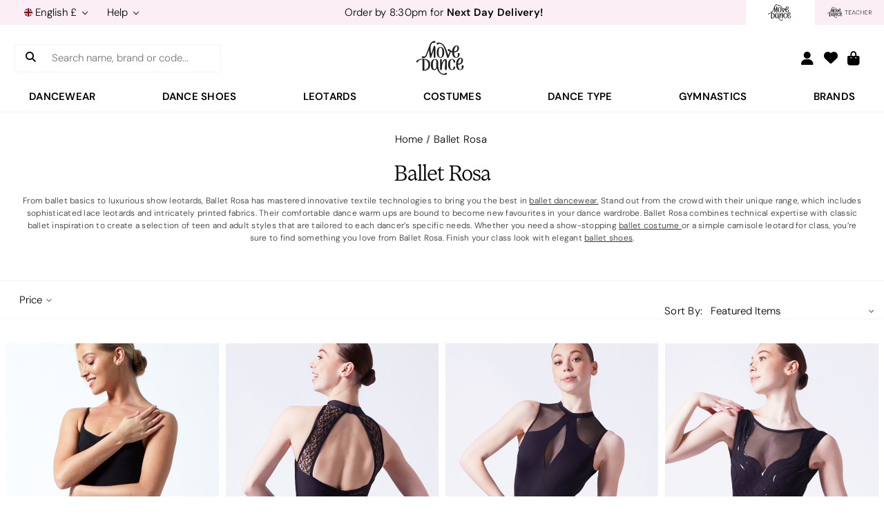

--- FILE ---
content_type: text/html; charset=UTF-8
request_url: https://www.movedancewear.com/ballet-rosa/
body_size: 51027
content:





<!DOCTYPE html>
<html class="no-js" lang="en">
    <head>
        






    


    















                    <title>Ballet Rosa - Ballet Rosa Dancewear | Move Dance</title>
        
        <link rel="dns-prefetch preconnect" href="https://cdn11.bigcommerce.com/s-mx4wv013v" crossorigin> 
        <link rel='canonical' href='https://www.movedancewear.com/ballet-rosa/' /><meta name='platform' content='bigcommerce.stencil' /> 
        
                <link rel="next" href="/ballet-rosa/?page&#x3D;2">

        <link rel="alternate" hreflang="en-GB" href="https://www.movedancewear.com/ballet-rosa/">
    <link rel="alternate" hreflang="de" href="https://de.movedancewear.com/ballet-rosa/">
    <link rel="alternate" hreflang="fr" href="https://fr.movedancewear.com/ballet-rosa/">
    <link rel="alternate" hreflang="it" href="https://it.movedancewear.com/ballet-rosa/">
    <link rel="alternate" hreflang="es" href="https://es.movedancewear.com/ballet-rosa/">
            <link rel="alternate" hreflang="en-US" href="https://us.movedancewear.com/ballet-rosa/">
    <link rel="alternate" hreflang="en-IE" href="https://eu.movedancewear.com/ballet-rosa/">
<link rel="alternate" hreflang="x-default" href="https://www.movedancewear.com/ballet-rosa/">


            <link href="https://cdn11.bigcommerce.com/s-mx4wv013v/product_images/favicon.ico?t=1752133607" rel="shortcut icon">

        <meta name="viewport" content="width=device-width, initial-scale=1">

        <script nonce="">
            document.documentElement.className = document.documentElement.className.replace('no-js', 'js');
        </script>

        <script nonce="">
    function browserSupportsAllFeatures() {
        return window.Promise
            && window.fetch
            && window.URL
            && window.URLSearchParams
            && window.WeakMap
            // object-fit support
            && ('objectFit' in document.documentElement.style);
    }

    function loadScript(src) {
        var js = document.createElement('script');
        js.src = src;
        js.onerror = function () {
            console.error('Failed to load polyfill script ' + src);
        };
        document.head.appendChild(js);
    }

    if (!browserSupportsAllFeatures()) {
        loadScript('https://cdn11.bigcommerce.com/s-mx4wv013v/stencil/2aa98950-d845-013e-aa94-62771bf3cf87/e/1c70f730-113f-0139-cdae-0242ac110008/dist/theme-bundle.polyfills.js');
    }
</script>
        <script nonce="">window.consentManagerTranslations = `{"locale":"en","locales":{"consent_manager.data_collection_warning":"en","consent_manager.accept_all_cookies":"en","consent_manager.gdpr_settings":"en","consent_manager.data_collection_preferences":"en","consent_manager.manage_data_collection_preferences":"en","consent_manager.use_data_by_cookies":"en","consent_manager.data_categories_table":"en","consent_manager.allow":"en","consent_manager.accept":"en","consent_manager.deny":"en","consent_manager.dismiss":"en","consent_manager.reject_all":"en","consent_manager.category":"en","consent_manager.purpose":"en","consent_manager.functional_category":"en","consent_manager.functional_purpose":"en","consent_manager.analytics_category":"en","consent_manager.analytics_purpose":"en","consent_manager.targeting_category":"en","consent_manager.advertising_category":"en","consent_manager.advertising_purpose":"en","consent_manager.essential_category":"en","consent_manager.esential_purpose":"en","consent_manager.yes":"en","consent_manager.no":"en","consent_manager.not_available":"en","consent_manager.cancel":"en","consent_manager.save":"en","consent_manager.back_to_preferences":"en","consent_manager.close_without_changes":"en","consent_manager.unsaved_changes":"en","consent_manager.by_using":"en","consent_manager.agree_on_data_collection":"en","consent_manager.change_preferences":"en","consent_manager.cancel_dialog_title":"en","consent_manager.privacy_policy":"en","consent_manager.allow_category_tracking":"en","consent_manager.disallow_category_tracking":"en"},"translations":{"consent_manager.data_collection_warning":"We use cookies (and other similar technologies) to collect data to improve your shopping experience.","consent_manager.accept_all_cookies":"Accept & Continue","consent_manager.gdpr_settings":"Settings","consent_manager.data_collection_preferences":"Website Data Collection Preferences","consent_manager.manage_data_collection_preferences":"Manage Website Data Collection Preferences","consent_manager.use_data_by_cookies":" uses data collected by cookies and JavaScript libraries to improve your shopping experience.","consent_manager.data_categories_table":"The table below outlines how we use this data by category. To opt out of a category of data collection, select 'No' and save your preferences.","consent_manager.allow":"Allow","consent_manager.accept":"Accept","consent_manager.deny":"Deny","consent_manager.dismiss":"Dismiss","consent_manager.reject_all":"Reject All","consent_manager.category":"Category","consent_manager.purpose":"Purpose","consent_manager.functional_category":"Functional","consent_manager.functional_purpose":"Enables enhanced functionality, such as videos and live chat. If you do not allow these, then some or all of these functions may not work properly.","consent_manager.analytics_category":"Analytics","consent_manager.analytics_purpose":"Provide statistical information on site usage, e.g., web analytics so we can improve this website over time.","consent_manager.targeting_category":"Targeting","consent_manager.advertising_category":"Advertising","consent_manager.advertising_purpose":"Used to create profiles or personalize content to enhance your shopping experience.","consent_manager.essential_category":"Essential","consent_manager.esential_purpose":"Essential for the site and any requested services to work, but do not perform any additional or secondary function.","consent_manager.yes":"Yes","consent_manager.no":"No","consent_manager.not_available":"N/A","consent_manager.cancel":"Cancel","consent_manager.save":"Save","consent_manager.back_to_preferences":"Back to Preferences","consent_manager.close_without_changes":"You have unsaved changes to your data collection preferences. Are you sure you want to close without saving?","consent_manager.unsaved_changes":"You have unsaved changes","consent_manager.by_using":"By using our website, you're agreeing to our","consent_manager.agree_on_data_collection":"By using our website, you're agreeing to the collection of data as described in our ","consent_manager.change_preferences":"You can change your preferences at any time","consent_manager.cancel_dialog_title":"Are you sure you want to cancel?","consent_manager.privacy_policy":"Privacy Policy","consent_manager.allow_category_tracking":"Allow [CATEGORY_NAME] tracking","consent_manager.disallow_category_tracking":"Disallow [CATEGORY_NAME] tracking"}}`;</script>

        <script nonce="">
            window.lazySizesConfig = window.lazySizesConfig || {};
            window.lazySizesConfig.loadMode = 1;
        </script>
        <script nonce="" defer src="https://cdn11.bigcommerce.com/s-mx4wv013v/stencil/2aa98950-d845-013e-aa94-62771bf3cf87/e/1c70f730-113f-0139-cdae-0242ac110008/dist/theme-bundle.head_async.js"></script>

            <style type="text/css" media="screen, print">
        @font-face {
            font-family:"loretta";
            src:url("https://use.typekit.net/af/b78ec4/00000000000000007756f66c/30/a?primer=7cdcb44be4a7db8877ffa5c0007b8dd865b3bbc383831fe2ea177f62257a9191&fvd=n3&v=3") format("opentype");
            font-display:swap;font-style:normal;font-weight:300;font-stretch:normal;
        }

        .tk-loretta { font-family: "loretta",serif; }
    </style>

<style type="text/css" media="screen, print">
    @font-face {
        font-family: "dm-sans";
        font-style: normal;
        font-weight: 600;
        src: url("https://cdn11.bigcommerce.com/s-mx4wv013v/stencil/2aa98950-d845-013e-aa94-62771bf3cf87/e/1c70f730-113f-0139-cdae-0242ac110008/fonts/dm-sans-semibold-webfont.ttf")
                format("truetype");
        font-display: swap;
    }

    @font-face {
        font-family: "dm-sans";
        font-style: normal;
        font-weight: 300;
        src: url("https://cdn11.bigcommerce.com/s-mx4wv013v/stencil/2aa98950-d845-013e-aa94-62771bf3cf87/e/1c70f730-113f-0139-cdae-0242ac110008/fonts/dm-sans-regular-webfont.ttf")
                format("truetype");
        font-display: swap;
    }

    .tk-dm-sans { font-family: "dm-sans",sans-serif; }
</style>

        
            
        <script nonce="" defer src="https://cdn11.bigcommerce.com/s-mx4wv013v/stencil/2aa98950-d845-013e-aa94-62771bf3cf87/e/1c70f730-113f-0139-cdae-0242ac110008/dist/theme-bundle.font.js"></script>

        <link data-stencil-stylesheet href="https://cdn11.bigcommerce.com/s-mx4wv013v/stencil/2aa98950-d845-013e-aa94-62771bf3cf87/e/1c70f730-113f-0139-cdae-0242ac110008/css/theme-8e3f8080-d845-013e-3875-12ed64787d38.css" rel="stylesheet">

        <!-- Start Tracking Code for analytics_facebook -->

<script>
!function(f,b,e,v,n,t,s){if(f.fbq)return;n=f.fbq=function(){n.callMethod?n.callMethod.apply(n,arguments):n.queue.push(arguments)};if(!f._fbq)f._fbq=n;n.push=n;n.loaded=!0;n.version='2.0';n.queue=[];t=b.createElement(e);t.async=!0;t.src=v;s=b.getElementsByTagName(e)[0];s.parentNode.insertBefore(t,s)}(window,document,'script','https://connect.facebook.net/en_US/fbevents.js');

fbq('set', 'autoConfig', 'false', '942744639238298');
fbq('dataProcessingOptions', ['LDU'], 0, 0);
fbq('init', '942744639238298', {"external_id":"c62fd6e5-e260-4dcb-8b6f-af6e6299cfb9"});
fbq('set', 'agent', 'bigcommerce', '942744639238298');

function trackEvents() {
    var pathName = window.location.pathname;

    fbq('track', 'PageView', {}, "");

    // Search events start -- only fire if the shopper lands on the /search.php page
    if (pathName.indexOf('/search.php') === 0 && getUrlParameter('search_query')) {
        fbq('track', 'Search', {
            content_type: 'product_group',
            content_ids: [],
            search_string: getUrlParameter('search_query')
        });
    }
    // Search events end

    // Wishlist events start -- only fire if the shopper attempts to add an item to their wishlist
    if (pathName.indexOf('/wishlist.php') === 0 && getUrlParameter('added_product_id')) {
        fbq('track', 'AddToWishlist', {
            content_type: 'product_group',
            content_ids: []
        });
    }
    // Wishlist events end

    // Lead events start -- only fire if the shopper subscribes to newsletter
    if (pathName.indexOf('/subscribe.php') === 0 && getUrlParameter('result') === 'success') {
        fbq('track', 'Lead', {});
    }
    // Lead events end

    // Registration events start -- only fire if the shopper registers an account
    if (pathName.indexOf('/login.php') === 0 && getUrlParameter('action') === 'account_created') {
        fbq('track', 'CompleteRegistration', {}, "");
    }
    // Registration events end

    

    function getUrlParameter(name) {
        var cleanName = name.replace(/[\[]/, '\[').replace(/[\]]/, '\]');
        var regex = new RegExp('[\?&]' + cleanName + '=([^&#]*)');
        var results = regex.exec(window.location.search);
        return results === null ? '' : decodeURIComponent(results[1].replace(/\+/g, ' '));
    }
}

if (window.addEventListener) {
    window.addEventListener("load", trackEvents, false)
}
</script>
<noscript><img height="1" width="1" style="display:none" alt="null" src="https://www.facebook.com/tr?id=942744639238298&ev=PageView&noscript=1&a=plbigcommerce1.2&eid="/></noscript>

<!-- End Tracking Code for analytics_facebook -->

<!-- Start Tracking Code for analytics_siteverification -->

<script async src="https://www.googletagmanager.com/gtag/js?id=UA-186505-8"></script>
<script async src="https://www.googletagmanager.com/gtag/js?id=G-YHZ0T99F0J"></script>
<script>
window.dataLayer = window.dataLayer || [];function gtag(){dataLayer.push(arguments);}gtag('js', new Date());gtag('config', 'AW-1063624846', {'allow_enhanced_conversions': true});gtag('config', 'AW-829482113', {'allow_enhanced_conversions': true});gtag("config", "G-YHZ0T99F0J", { 'groups': 'GA4'});
</script>  

<!-- End Tracking Code for analytics_siteverification -->


<script type="text/javascript" src="https://checkout-sdk.bigcommerce.com/v1/loader.js" defer ></script>
<script type="text/javascript">
var BCData = {};
</script>
<script type="text/javascript" charset="UTF-8" src="//cdn.cookie-script.com/s/fb21a2024718df9b8097a10682681254.js"></script>
<script nonce="">
(function () {
    var xmlHttp = new XMLHttpRequest();

    xmlHttp.open('POST', 'https://bes.gcp.data.bigcommerce.com/nobot');
    xmlHttp.setRequestHeader('Content-Type', 'application/json');
    xmlHttp.send('{"store_id":"1000957078","timezone_offset":"0.0","timestamp":"2026-01-22T16:12:10.29096800Z","visit_id":"ca9473cc-9aa4-4a0f-b101-596fbbc21e55","channel_id":1}');
})();
</script>

        




            </head>

    <body class="">
        <span class="mor-xs"></span>
        <span class="mor-sm"></span>
        <span class="mor-me"></span>
        <span class="mor-lg"></span>
        <span class="mor-xl"></span>
        <svg data-src="https://cdn11.bigcommerce.com/s-mx4wv013v/stencil/2aa98950-d845-013e-aa94-62771bf3cf87/e/1c70f730-113f-0139-cdae-0242ac110008/img/icon-sprite.svg" class="icons-svg-sprite"></svg>

        <div id="full-page-cover-container" style="display: none;"></div>

        

<header class="header" role="banner">
    <div class="topNav-global-container">
        <div class="selectors-container">
            <div class="siteSelector-container">
                <div class="navUser">
    <ul class="navUser-section">
        <li class="navUser-item">
            <a id="siteSelector" class="navUser-action navUser-action--siteSelector has-dropdown" href="#" data-dropdown="siteSelection" aria-controls="siteSelection" aria-expanded="false">
                        <img src="https://cdn11.bigcommerce.com/s-mx4wv013v/stencil/2aa98950-d845-013e-aa94-62771bf3cf87/e/1c70f730-113f-0139-cdae-0242ac110008/icons/flags/en.svg" class="navUser-action--siteSelector lazyload" loading="lazy" alt="Great British flag" width="12" height="12"> English &pound;
                <i class="icon" aria-hidden="true"><svg class="navUser-action--siteSelector"><use xlink:href="#icon-chevron-down" /></svg></i>
            </a>
            <ul class="dropdown-menu" id="siteSelection" data-dropdown-content aria-hidden="true" tabindex="-1">
                <div class="dropdown-heading">Select language/currency:</div>
                    <li class="dropdown-menu-item">
                        <a href="https://www.movedancewear.com/">
                            <img src="https://cdn11.bigcommerce.com/s-mx4wv013v/stencil/2aa98950-d845-013e-aa94-62771bf3cf87/e/1c70f730-113f-0139-cdae-0242ac110008/icons/flags/en.svg" class="lazyload" loading="lazy" alt="Great British flag" width="15" height="15"> 
                                <strong>English GBP &pound;</strong>
                        </a>
                    </li>
                    <li class="dropdown-menu-item">
                        <a href="https://de.movedancewear.com/">
                            <img src="https://cdn11.bigcommerce.com/s-mx4wv013v/stencil/2aa98950-d845-013e-aa94-62771bf3cf87/e/1c70f730-113f-0139-cdae-0242ac110008/icons/flags/de.svg" class="lazyload" loading="lazy" alt="German flag" width="15" height="15"> 
                                Deutsch EUR &euro;
                        </a>
                    </li>
                    <li class="dropdown-menu-item">
                        <a href="https://fr.movedancewear.com/">
                            <img src="https://cdn11.bigcommerce.com/s-mx4wv013v/stencil/2aa98950-d845-013e-aa94-62771bf3cf87/e/1c70f730-113f-0139-cdae-0242ac110008/icons/flags/fr.svg" class="lazyload" loading="lazy" alt="French flag" width="15" height="15"> 
                                French EUR &euro;
                        </a>
                    </li>
                    <li class="dropdown-menu-item">
                        <a href="https://it.movedancewear.com/">
                            <img src="https://cdn11.bigcommerce.com/s-mx4wv013v/stencil/2aa98950-d845-013e-aa94-62771bf3cf87/e/1c70f730-113f-0139-cdae-0242ac110008/icons/flags/it.svg" class="lazyload" loading="lazy" alt="Italian flag" width="15" height="15"> 
                                Italia EUR &euro;
                        </a>
                    </li>
                    <li class="dropdown-menu-item">
                        <a href="https://es.movedancewear.com/">
                            <img src="https://cdn11.bigcommerce.com/s-mx4wv013v/stencil/2aa98950-d845-013e-aa94-62771bf3cf87/e/1c70f730-113f-0139-cdae-0242ac110008/icons/flags/es.svg" class="lazyload" loading="lazy" alt="Spanish flag" width="15" height="15"> 
                                Espana EUR &euro;
                        </a>
                    </li>
                    <li class="dropdown-menu-item">
                        <a href="https://us.movedancewear.com/">
                            <img src="https://cdn11.bigcommerce.com/s-mx4wv013v/stencil/2aa98950-d845-013e-aa94-62771bf3cf87/e/1c70f730-113f-0139-cdae-0242ac110008/icons/flags/us.svg" class="lazyload" loading="lazy" alt="American flag" width="15" height="15"> 
                                English USD &dollar;
                        </a>
                    </li>
                    <li class="dropdown-menu-item">
                        <a href="https://eu.movedancewear.com/">
                            <img src="https://cdn11.bigcommerce.com/s-mx4wv013v/stencil/2aa98950-d845-013e-aa94-62771bf3cf87/e/1c70f730-113f-0139-cdae-0242ac110008/icons/flags/eu.svg" class="lazyload" loading="lazy" alt="EU flag" width="15" height="15"> 
                                English EUR &euro;
                        </a>
                    </li>
            </ul>
        </li>
    </ul>
</div>
            </div>
            <div class="helpSelector-container">
                <div class="navUser">
    <ul class="navUser-section">
        <li class="navUser-item">
            <a id="helpSelector" class="navUser-action navUser-action--siteSelector has-dropdown" href="#" data-dropdown="helpSelection" aria-controls="helpSelection" aria-expanded="false">
                Help <i class="icon" aria-hidden="true"><svg class="navUser-action--siteSelector"><use xlink:href="#icon-chevron-down" /></svg></i>
            </a>
            <ul class="dropdown-menu" id="helpSelection" data-dropdown-content aria-hidden="true" tabindex="-1">
                    

                        <li class="dropdown-menu-item">
                            <a href="https://www.movedancewear.com/help/">How can we help?</a>
                        </li>
                    

                    

                        <li class="dropdown-menu-item">
                            <a href="https://www.movedancewear.com/delivery/">Delivery</a>
                        </li>
                    

                    

                        <li class="dropdown-menu-item">
                            <a href="https://www.movedancewear.com/returns/">Returns</a>
                        </li>
                    

                    

                        <li class="dropdown-menu-item">
                            <a href="https://www.movedancewear.com/contact-us/">Contact Us</a>
                        </li>
                    

                    

                    

                    

                    

                    

            </ul>
        </li>
    </ul>
</div>
            </div>
        </div>

        <div class="globalBanner-container">
            <div class="globalBanner-background">
                    


<div class="container globalBanner-subContainer">
    <div class="globalBanner" data-slick='{
        "arrows": false,
        "dots": false,
        "mobileFirst": true,
        "slidesToShow": 1,
        "slidesToScroll": 1,
        "autoplay": true,
        "vertical": true
    }'>
        


            <span class="globalBanner-label">
                <a href="/delivery/" onclick="gtag('event', 'banner_click', {'send_to': 'GA4', 'event_title': 'Free Delivery', 'event_url': '/delivery/', 'banner_type': 'toolbar1', 'customer_class': 'retail'});">
                    <i class="globalBanner-icon fa fa-truck"></i>
                        <strong>Free Delivery*</strong> & <strong>Free Returns</strong>
                </a>
            </span>
            <span class="globalBanner-label">
                    <a href="/delivery/" onclick="gtag('event', 'banner_click', {'send_to': 'GA4', 'event_title': 'Next Day Delivery', 'event_url': '/delivery/', 'banner_type': 'toolbar2', 'customer_class': 'retail'});">
                        <i class="globalBanner-icon global_banner.retail.global_banner_icon_2"></i>
                        Order by 8:30pm for <strong>Next Day Delivery!</strong>
                    </a>
            </span>
            <span class="globalBanner-label">
                <a href="/login.php?action&#x3D;create_account&amp;teacher_sign_up" onclick="gtag('event', 'banner_click', {'send_to': 'GA4', 'event_title': 'Teacher Sign Ups', 'event_url': '/login.php?action&#x3D;create_account&amp;teacher_sign_up', 'banner_type': 'toolbar3', 'customer_class': 'retail'});">
                    <i class="globalBanner-icon fa fa-graduation-cap"></i>
                    <strong>Teachers</strong> - Sign up for <strong>40% off*</strong>
                </a>
            </span>
    </div>
</div>            </div>
        </div>

            <div class="globalTab-container">
    <div id="globalTab-retail" class="globalTab-tab active">
            <a href="https://www.movedancewear.com/">
                <img class="header-logo-image"
    src="https://cdn11.bigcommerce.com/s-mx4wv013v/stencil/2aa98950-d845-013e-aa94-62771bf3cf87/e/1c70f730-113f-0139-cdae-0242ac110008/icons/logos/md-logo.svg"
    alt="Move Dance"
    title="Move Dance"
    width="96"
    height="56">
            </a>
    </div>
    <div id="globalTab-teacher" class="globalTab-tab ">
            <a href="/dance-teachers/">
                    <img class="header-logo-image header-logo-image-en lazyload"
        src="https://cdn11.bigcommerce.com/s-mx4wv013v/stencil/2aa98950-d845-013e-aa94-62771bf3cf87/e/1c70f730-113f-0139-cdae-0242ac110008/icons/logos/md-logo-teacher-en.svg"
        alt="Move Dance"
        title="Move Dance"
        width="236"
        height="80"
        loading="lazy">
            </a>
    </div>
</div>
    </div>

    <div class="topNav-container">
        <a href="https://www.movedancewear.com/" class="header-logo__link" title="Move Dance" aria-label="Move Dance"></a>

        <div class="navUser-container">
            <nav class="navUser">
        <ul class="navUser-section navUser-section--alt">
            <li class="navUser-item navUser-item--mobileMenu-toggle">
                <a href="#" class="mobileMenu-toggle" id="mobileMenu-toggle-btn" data-mobile-menu-toggle="menu">
                    <span id="mobileMenu-toggleIcon" class="mobileMenu-toggleIcon">Toggle menu</span>
                </a>
            </li>
            <li class="navUser-item navUser-item--search">
                <a class="navUser-action" id="navUser-search-btn" href="#" rel="nofollow" title="Search" aria-label="Search"><i class="fa fa-search navUser-item-cart-event" aria-hidden="true"></i></a>
            </li>
        </ul>
</nav>        </div>

            <div class="header-logo header-logo--center">
                <div class="header-logo-image-container">
                    <img class="header-logo-image"
    src="https://cdn11.bigcommerce.com/s-mx4wv013v/stencil/2aa98950-d845-013e-aa94-62771bf3cf87/e/1c70f730-113f-0139-cdae-0242ac110008/icons/logos/md-logo.svg"
    alt="Move Dance"
    title="Move Dance"
    width="96"
    height="56">
                </div>
            </div>

            <div class="headerQuickSearch" id="quickSearch" aria-hidden="false" tabindex="-1" data-prevent-quick-search-close>
                <div class="container">
    <form class="form" onsubmit="return false" data-url="/search.php" data-quick-search-form>
        <fieldset class="form-fieldset">
            <div class="form-field">
                    <button class="form-button" title="Search" aria-label="Search">
                        <i class="fa fa-search" aria-hidden="true"></i>
                    </button>
                <label class="is-srOnly" for="search_query">Search</label>
                <input class="form-input"
                    data-search-quick
                    name="search_query"
                    id="search_query"
                    data-error-message="Search field cannot be empty."
                    placeholder="Search name, brand or code..."
                    autocomplete="off"
                >
            </div>
        </fieldset>
    </form>
    <section class="quickSearchResults">
        <div class="quickSearchHeading-container">
            <div class="quickSearchHeading">
                Search suggestions:
            </div>
        </div>
        <div class="quickSearchSuggestions"></div>

        <div class="quickSearchResultsBind search_query" data-bind="html: results"></div>
    </section>
    <p role="status"
       aria-live="polite"
       class="aria-description--hidden"
       data-search-aria-message-predefined-text="product results for"
    ></p>
</div>
            </div>

        <div class="navUser-container">
            <nav class="navUser">


    <ul class="navUser-section navUser-section--alt">
            <li class="navUser-item">
                <a class="navUser-action navUser-item--compare"
                href="/compare"
                data-compare-nav
                rel="nofollow"
                aria-label="Compare"
                >
                    Compare <span class="countPill countPill--positive countPill--alt"></span>
                </a>
            </li>
            
                <li class="navUser-item navUser-item--account">
                    <a class="navUser-action"
                        data-toggle="tooltip" title="Login/Join"
                        href="/login.php"
                        aria-label="Login/Join"
                    >
                        <i class="fa fa-user" aria-hidden="true"></i>
                    </a>
                </li>

            <li class="navUser-item">
                <a class="navUser-action"
                    href="/wishlist.php"
                    aria-label="Wish Lists"
                >
                    <i class="fa fa-heart" aria-hidden="true"></i>
                </a>
            </li>
            
            <li class="navUser-item navUser-item--cart navUser-item-cart-event">
                <a class="navUser-action navUser-item-cart-event"
                    data-toggle="tooltip" title="Bag"
                    data-cart-preview
                    data-dropdown="cart-preview-dropdown"
                    data-options="align:right"
                    href="/cart.php"
                    rel="nofollow"
                    aria-label="Cart with 0 items"
                >
                    <i class="fa fa-shopping-bag navUser-item-cart-event" aria-hidden="true"></i>
                    <span class="countPill cart-quantity"></span>
                </a>

                <div class="dropdown-menu" id="cart-preview-dropdown" data-dropdown-content aria-hidden="true"></div>
            </li>
    </ul>
</nav>
        </div>
    </div>

        <div class="nav-container">
            <div class="navPages-container" id="menu" data-menu>
                <nav class="navPages">
    <div class="navPages-list-container">

        <ul class="navPages-list"><li class="navPages-item"><a class="navPages-action has-subMenu navPages-topLevel-action" href="/dancewear/" data-collapsible="navPages-112" data-desktop-collapsible="navPages-112" aria-controls="navPages-112" aria-expanded="false"><span>Dancewear</span><i class="icon navPages-action-moreIcon" aria-hidden="true"><svg><use href="#icon-chevron-down"></use></svg></i></a><div class="navPage-subMenu" id="navPages-112" aria-hidden="true" tabindex="-1"><ul class="navPage-subMenu-list"><li class="navPage-subMenu-column"><div class="navPage-subMenu-item"><a class="navPage-subMenu-action navPages-action has-subMenu" href="/womens-dancewear/" aria-label="Dancewear" data-collapsible="navPages-238" data-collapsible-disabled-breakpoint="large" data-collapsible-disabled-state="open" data-collapsible-enabled-state="closed" aria-expanded="false" aria-controls="navPages-238" onClick="gtag('event','navigation_click',{'send_to':'GA4','event_title':'Dancewear','event_url':'/womens-dancewear/','navigation_header_title':'Dancewear','customer_class':'retail'});"><span>Dancewear</span><i class="icon navPages-action-moreIcon" aria-hidden="true"><svg><use href="#icon-chevron-down"></use></svg></i></a><ul class="navPage-childList" id="navPages-238" aria-hidden="true"><li class="navPage-childList-item"><a class="navPage-childList-action navPages-action" href="/leotards/" aria-label="Leotards" onClick="gtag('event','navigation_click',{'send_to':'GA4','event_title':'Leotards','event_url':'/leotards/','navigation_header_title':'Dancewear','customer_class':'retail'});"><span>Leotards</span></a></li><li class="navPage-childList-item"><a class="navPage-childList-action navPages-action" href="/dance-tights/" aria-label="Dance Tights" onClick="gtag('event','navigation_click',{'send_to':'GA4','event_title':'Dance Tights','event_url':'/dance-tights/','navigation_header_title':'Dancewear','customer_class':'retail'});"><span>Dance Tights</span></a></li><li class="navPage-childList-item"><a class="navPage-childList-action navPages-action" href="/dance-skirts/" aria-label="Dance Skirts" onClick="gtag('event','navigation_click',{'send_to':'GA4','event_title':'Dance Skirts','event_url':'/dance-skirts/','navigation_header_title':'Dancewear','customer_class':'retail'});"><span>Dance Skirts</span></a></li><li class="navPage-childList-item"><a class="navPage-childList-action navPages-action" href="/dance-tops/" aria-label="Dance Tops" onClick="gtag('event','navigation_click',{'send_to':'GA4','event_title':'Dance Tops','event_url':'/dance-tops/','navigation_header_title':'Dancewear','customer_class':'retail'});"><span>Dance Tops</span></a></li><li class="navPage-childList-item"><a class="navPage-childList-action navPages-action" href="/dance-uniform/" aria-label="Dance Uniform" onClick="gtag('event','navigation_click',{'send_to':'GA4','event_title':'Dance Uniform','event_url':'/dance-uniform/','navigation_header_title':'Dancewear','customer_class':'retail'});"><span>Dance Uniform</span></a></li><li class="navPage-childList-item"><a class="navPage-childList-action navPages-action" href="/warmups/" aria-label="Dance Warm Ups" onClick="gtag('event','navigation_click',{'send_to':'GA4','event_title':'Dance Warm Ups','event_url':'/warmups/','navigation_header_title':'Dancewear','customer_class':'retail'});"><span>Dance Warm Ups</span></a></li><li class="navPage-childList-item"><a class="navPage-childList-action navPages-action" href="/catsuits-unitards/" aria-label="Catsuits and Unitards" onClick="gtag('event','navigation_click',{'send_to':'GA4','event_title':'Catsuits and Unitards','event_url':'/catsuits-unitards/','navigation_header_title':'Dancewear','customer_class':'retail'});"><span>Catsuits and Unitards</span></a></li><li class="navPage-childList-item"><a class="navPage-childList-action navPages-action" href="/dance-dresses/" aria-label="Dance Dresses" onClick="gtag('event','navigation_click',{'send_to':'GA4','event_title':'Dance Dresses','event_url':'/dance-dresses/','navigation_header_title':'Dancewear','customer_class':'retail'});"><span>Dance Dresses</span></a></li><li class="navPage-childList-item"><a class="navPage-childList-action navPages-action" href="/dance-shorts/" aria-label="Dance Shorts" onClick="gtag('event','navigation_click',{'send_to':'GA4','event_title':'Dance Shorts','event_url':'/dance-shorts/','navigation_header_title':'Dancewear','customer_class':'retail'});"><span>Dance Shorts</span></a></li><li class="navPage-childList-item"><a class="navPage-childList-action navPages-action" href="/dance-underwear/" aria-label="Dance Underwear" onClick="gtag('event','navigation_click',{'send_to':'GA4','event_title':'Dance Underwear','event_url':'/dance-underwear/','navigation_header_title':'Dancewear','customer_class':'retail'});"><span>Dance Underwear</span></a></li><li class="navPage-childList-item"><a class="navPage-childList-action navPages-action" href="/dance-briefs/" aria-label="Dance Briefs" onClick="gtag('event','navigation_click',{'send_to':'GA4','event_title':'Dance Briefs','event_url':'/dance-briefs/','navigation_header_title':'Dancewear','customer_class':'retail'});"><span>Dance Briefs</span></a></li><li class="navPage-childList-item"><a class="navPage-childList-action navPages-action" href="/tutus/" aria-label="Dance Tutu" onClick="gtag('event','navigation_click',{'send_to':'GA4','event_title':'Dance Tutu','event_url':'/tutus/','navigation_header_title':'Dancewear','customer_class':'retail'});"><span>Dance Tutu</span></a></li><li class="navPage-childList-item"><a class="navPage-childList-action navPages-action" href="/pants-trousers/" aria-label="Dance Trousers" onClick="gtag('event','navigation_click',{'send_to':'GA4','event_title':'Dance Trousers','event_url':'/pants-trousers/','navigation_header_title':'Dancewear','customer_class':'retail'});"><span>Dance Trousers</span></a></li><li class="navPage-childList-item"><a class="navPage-childList-action navPages-action" href="/coord-sets/" aria-label="Co-ord Sets" onClick="gtag('event','navigation_click',{'send_to':'GA4','event_title':'Co-ord Sets','event_url':'/coord-sets/','navigation_header_title':'Dancewear','customer_class':'retail'});"><span>Co-ord Sets</span></a></li><li class="navPage-childList-item"><a class="navPage-childList-action navPages-action" href="/leggings/" aria-label="Dance Leggings" onClick="gtag('event','navigation_click',{'send_to':'GA4','event_title':'Dance Leggings','event_url':'/leggings/','navigation_header_title':'Dancewear','customer_class':'retail'});"><span>Dance Leggings</span></a></li><li class="navPage-childList-item"><a class="navPage-childList-action navPages-action" href="/dance-fitness/" aria-label="Dance Fitness" onClick="gtag('event','navigation_click',{'send_to':'GA4','event_title':'Dance Fitness','event_url':'/dance-fitness/','navigation_header_title':'Dancewear','customer_class':'retail'});"><span>Dance Fitness</span></a></li><li class="navPage-childList-item"><a class="navPage-childList-action navPages-action" href="/sale/" aria-label="Dancewear Sale" onClick="gtag('event','navigation_click',{'send_to':'GA4','event_title':'Dancewear Sale','event_url':'/sale/','navigation_header_title':'Dancewear','customer_class':'retail'});"><span style="color: #c00;font-weight: bold;">Dancewear Sale</span></a></li></ul></div></li><li class="navPage-subMenu-column"><div class="navPage-subMenu-item"><a class="navPage-subMenu-action navPages-action has-subMenu" href="/girls-dancewear/" aria-label="Girls' Dancewear" data-collapsible="navPages-239" data-collapsible-disabled-breakpoint="large" data-collapsible-disabled-state="open" data-collapsible-enabled-state="closed" aria-expanded="false" aria-controls="navPages-239" onClick="gtag('event','navigation_click',{'send_to':'GA4','event_title':'Girls Dancewear','event_url':'/girls-dancewear/','navigation_header_title':'Dancewear','customer_class':'retail'});"><span>Girls' Dancewear</span><i class="icon navPages-action-moreIcon" aria-hidden="true"><svg><use href="#icon-chevron-down"></use></svg></i></a><ul class="navPage-childList" id="navPages-239" aria-hidden="true"><li class="navPage-childList-item"><a class="navPage-childList-action navPages-action" href="/girls-dancewear/leotards/" aria-label="Girls' Dance Leotards" onClick="gtag('event','navigation_click',{'send_to':'GA4','event_title':'Girls Dance Leotards','event_url':'/girls-dancewear/leotards/','navigation_header_title':'Dancewear','customer_class':'retail'});"><span>Girls' Dance Leotards</span></a></li><li class="navPage-childList-item"><a class="navPage-childList-action navPages-action" href="/teen-leotards/" aria-label="Teen Leotards" onClick="gtag('event','navigation_click',{'send_to':'GA4','event_title':'Teen Leotards','event_url':'/teen-leotards/','navigation_header_title':'Dancewear','customer_class':'retail'});"><span>Teen Leotards</span></a></li><li class="navPage-childList-item"><a class="navPage-childList-action navPages-action" href="/girls-dancewear/dance-tops/" aria-label="Girls' Dance Tops" onClick="gtag('event','navigation_click',{'send_to':'GA4','event_title':'Girls Dance Tops','event_url':'/girls-dancewear/dance-tops/','navigation_header_title':'Dancewear','customer_class':'retail'});"><span>Girls' Dance Tops</span></a></li><li class="navPage-childList-item"><a class="navPage-childList-action navPages-action" href="/girls-dancewear/catsuits-unitards/" aria-label="Girls' Catsuits & Unitards" onClick="gtag('event','navigation_click',{'send_to':'GA4','event_title':'Girls Catsuits & Unitards','event_url':'/girls-dancewear/catsuits-unitards/','navigation_header_title':'Dancewear','customer_class':'retail'});"><span>Girls' Catsuits & Unitards</span></a></li><li class="navPage-childList-item"><a class="navPage-childList-action navPages-action" href="/girls-dancewear/dance-shorts/" aria-label="Girls' Dance Shorts" onClick="gtag('event','navigation_click',{'send_to':'GA4','event_title':'Girls Dance Shorts','event_url':'/girls-dancewear/dance-shorts/','navigation_header_title':'Dancewear','customer_class':'retail'});"><span>Girls' Dance Shorts</span></a></li><li class="navPage-childList-item"><a class="navPage-childList-action navPages-action" href="/girls-dancewear/dance-skirts/" aria-label="Girls' Dance Skirts" onClick="gtag('event','navigation_click',{'send_to':'GA4','event_title':'Girls Dance Skirts','event_url':'/girls-dancewear/dance-skirts/','navigation_header_title':'Dancewear','customer_class':'retail'});"><span>Girls' Dance Skirts</span></a></li><li class="navPage-childList-item"><a class="navPage-childList-action navPages-action" href="/tutus/?_bc_fsnf=1&Age+Group=Child" aria-label="Girls' Tutu" onClick="gtag('event','navigation_click',{'send_to':'GA4','event_title':'Girls Tutu','event_url':'/tutus/?_bc_fsnf=1&Age+Group=Child','navigation_header_title':'Dancewear','customer_class':'retail'});"><span>Girls' Tutu</span></a></li><li class="navPage-childList-item"><a class="navPage-childList-action navPages-action" href="/girls-dancewear/jazz-pants/" aria-label="Girls' Dance Trousers and Jazz Pants" onClick="gtag('event','navigation_click',{'send_to':'GA4','event_title':'Girls Dance Trousers and Jazz Pants','event_url':'/girls-dancewear/jazz-pants/','navigation_header_title':'Dancewear','customer_class':'retail'});"><span>Girls' Dance Trousers and Jazz Pants</span></a></li><li class="navPage-childList-item"><a class="navPage-childList-action navPages-action" href="/girls-dancewear/dance-underwear/" aria-label="Girls' Dance Underwear" onClick="gtag('event','navigation_click',{'send_to':'GA4','event_title':'Girls Dance Underwear','event_url':'/girls-dancewear/dance-underwear/','navigation_header_title':'Dancewear','customer_class':'retail'});"><span>Girls' Dance Underwear</span></a></li><li class="navPage-childList-item"><a class="navPage-childList-action navPages-action" href="/girls-dancewear/dance-leggings/" aria-label="Girls' Dance Leggings" onClick="gtag('event','navigation_click',{'send_to':'GA4','event_title':'Girls Dance Leggings','event_url':'/girls-dancewear/dance-leggings/','navigation_header_title':'Dancewear','customer_class':'retail'});"><span>Girls' Dance Leggings</span></a></li></ul></div></li><li class="navPage-subMenu-column"><div class="navPage-subMenu-item"><a class="navPage-subMenu-action navPages-action has-subMenu" href="/dance-accessories/" aria-label="Dance Accessories" data-collapsible="navPages-242" data-collapsible-disabled-breakpoint="large" data-collapsible-disabled-state="open" data-collapsible-enabled-state="closed" aria-expanded="false" aria-controls="navPages-242" onClick="gtag('event','navigation_click',{'send_to':'GA4','event_title':'Dance Accessories','event_url':'/dance-accessories/','navigation_header_title':'Dancewear','customer_class':'retail'});"><span>Dance Accessories</span><i class="icon navPages-action-moreIcon" aria-hidden="true"><svg><use href="#icon-chevron-down"></use></svg></i></a><ul class="navPage-childList" id="navPages-242" aria-hidden="true"><li class="navPage-childList-item"><a class="navPage-childList-action navPages-action" href="/dance-tights/womens-dance-tights/" aria-label="Dance Tights" onClick="gtag('event','navigation_click',{'send_to':'GA4','event_title':'Dance Tights','event_url':'/dance-tights/womens-dance-tights/','navigation_header_title':'Dancewear','customer_class':'retail'});"><span>Dance Tights</span></a></li><li class="navPage-childList-item"><a class="navPage-childList-action navPages-action" href="/legwarmers/" aria-label="Dance Legwarmers" onClick="gtag('event','navigation_click',{'send_to':'GA4','event_title':'Dance Legwarmers','event_url':'/legwarmers/','navigation_header_title':'Dancewear','customer_class':'retail'});"><span>Dance Legwarmers</span></a></li><li class="navPage-childList-item"><a class="navPage-childList-action navPages-action" href="/dance-bags/" aria-label="Dance Bags" onClick="gtag('event','navigation_click',{'send_to':'GA4','event_title':'Dance Bags','event_url':'/dance-bags/','navigation_header_title':'Dancewear','customer_class':'retail'});"><span>Dance Bags</span></a></li><li class="navPage-childList-item"><a class="navPage-childList-action navPages-action" href="/dance-hair-accessories/" aria-label="Dance Hair Accessories" onClick="gtag('event','navigation_click',{'send_to':'GA4','event_title':'Dance Hair Accessories','event_url':'/dance-hair-accessories/','navigation_header_title':'Dancewear','customer_class':'retail'});"><span>Dance Hair Accessories</span></a></li><li class="navPage-childList-item"><a class="navPage-childList-action navPages-action" href="/dance-fitness-accessories/" aria-label="Dance Fitness Accessories" onClick="gtag('event','navigation_click',{'send_to':'GA4','event_title':'Dance Fitness Accessories','event_url':'/dance-fitness-accessories/','navigation_header_title':'Dancewear','customer_class':'retail'});"><span>Dance Fitness Accessories</span></a></li><li class="navPage-childList-item"><a class="navPage-childList-action navPages-action" href="/ballet-socks/" aria-label="Ballet Socks" onClick="gtag('event','navigation_click',{'send_to':'GA4','event_title':'Ballet Socks','event_url':'/ballet-socks/','navigation_header_title':'Dancewear','customer_class':'retail'});"><span>Ballet Socks</span></a></li><li class="navPage-childList-item"><a class="navPage-childList-action navPages-action" href="/dance-gifts/" aria-label="Dance Gifts" onClick="gtag('event','navigation_click',{'send_to':'GA4','event_title':'Dance Gifts','event_url':'/dance-gifts/','navigation_header_title':'Dancewear','customer_class':'retail'});"><span>Dance Gifts</span></a></li></ul></div></li><li class="navPage-subMenu-column"><div class="navPage-subMenu-item"><a class="navPage-subMenu-action navPages-action has-subMenu" href="/mens/" aria-label="Mens' & Boys' Dancewear" data-collapsible="navPages-2262" data-collapsible-disabled-breakpoint="large" data-collapsible-disabled-state="open" data-collapsible-enabled-state="closed" aria-expanded="false" aria-controls="navPages-2262" onClick="gtag('event','navigation_click',{'send_to':'GA4','event_title':'Mens & Boys Dancewear','event_url':'/mens/','navigation_header_title':'Dancewear','customer_class':'retail'});"><span>Mens' & Boys' Dancewear</span><i class="icon navPages-action-moreIcon" aria-hidden="true"><svg><use href="#icon-chevron-down"></use></svg></i></a><ul class="navPage-childList" id="navPages-2262" aria-hidden="true"><li class="navPage-childList-item"><a class="navPage-childList-action navPages-action" href="/mens/leotards/" aria-label="Mens' & Boys' Leotards" onClick="gtag('event','navigation_click',{'send_to':'GA4','event_title':'Mens & Boys Leotards','event_url':'/mens/leotards/','navigation_header_title':'Dancewear','customer_class':'retail'});"><span>Mens' & Boys' Leotards</span></a></li><li class="navPage-childList-item"><a class="navPage-childList-action navPages-action" href="/mens/underwear/" aria-label="Mens' & Boys' Underwear" onClick="gtag('event','navigation_click',{'send_to':'GA4','event_title':'Mens & Boys Underwear','event_url':'/mens/underwear/','navigation_header_title':'Dancewear','customer_class':'retail'});"><span>Mens' & Boys' Underwear</span></a></li><li class="navPage-childList-item"><a class="navPage-childList-action navPages-action" href="/mens/legwear/" aria-label="Mens' & Boys' Legwear" onClick="gtag('event','navigation_click',{'send_to':'GA4','event_title':'Mens & Boys Legwear','event_url':'/mens/legwear/','navigation_header_title':'Dancewear','customer_class':'retail'});"><span>Mens' & Boys' Legwear</span></a></li><li class="navPage-childList-item"><a class="navPage-childList-action navPages-action" href="/mens/dance-tops/" aria-label="Mens' & Boys' Dance Tops" onClick="gtag('event','navigation_click',{'send_to':'GA4','event_title':'Mens & Boys Dance Tops','event_url':'/mens/dance-tops/','navigation_header_title':'Dancewear','customer_class':'retail'});"><span>Mens' & Boys' Dance Tops</span></a></li><li class="navPage-childList-item"><a class="navPage-childList-action navPages-action" href="/mens/dance-pants/" aria-label="Mens' & Boys' Trousers" onClick="gtag('event','navigation_click',{'send_to':'GA4','event_title':'Mens & Boys Trousers','event_url':'/mens/dance-pants/','navigation_header_title':'Dancewear','customer_class':'retail'});"><span>Mens' & Boys' Trousers</span></a></li><li class="navPage-childList-item"><a class="navPage-childList-action navPages-action" href="/mens/unitards/" aria-label="Mens' & Boys' Unitards" onClick="gtag('event','navigation_click',{'send_to':'GA4','event_title':'Mens & Boys Unitards','event_url':'/mens/unitards/','navigation_header_title':'Dancewear','customer_class':'retail'});"><span>Mens' & Boys' Unitards</span></a></li><li class="navPage-childList-item"><a class="navPage-childList-action navPages-action" href="/mens-dance-uniform/" aria-label="Mens' & Boys' Dance Uniform" onClick="gtag('event','navigation_click',{'send_to':'GA4','event_title':'Mens & Boys Dance Uniform','event_url':'/mens-dance-uniform/','navigation_header_title':'Dancewear','customer_class':'retail'});"><span>Mens' & Boys' Dance Uniform</span></a></li></ul></div></li><li class="navPage-subMenu-column"><div class="navPage-subMenu-item"><span class="navPage-subMenu-action navPage-subMenu-action--featured-title navPages-action has-subMenu">Featured</span></div><div class="navPage-subMenu-item"><a class="navPage-subMenu-action navPage-subMenu-action--featured navPages-action has-subMenu" href="/collections/move-dance-enlace-collection/" aria-label="JUST IN: Enlace Collection" onClick="gtag('event','navigation_click',{'send_to':'GA4','event_title':'JUST IN: Enlace Collection','event_url':'/collections/move-dance-enlace-collection/','navigation_header_title':'Dancewear','customer_class':'retail'});"><span class="navPage-subMenu-label--featured" style="font-weight: bold;">JUST IN: Enlace Collection</span><img src="https://cdn11.bigcommerce.com/s-mx4wv013v/images/stencil/original/image-manager/enlace-1.png?t=1768464449" class="lazyload" loading="lazy" alt="JUST IN: Enlace Collection" width="263" height="171"></a></div><div class="navPage-subMenu-item"><a class="navPage-subMenu-action navPage-subMenu-action--featured navPages-action has-subMenu" href="/collections/elevated/?_bc_fsnf=1&Age%20Group=Child&sort=newest" aria-label="New Elevated: Kids" onClick="gtag('event','navigation_click',{'send_to':'GA4','event_title':'New Elevated: Kids','event_url':'/collections/elevated/?_bc_fsnf=1&Age%20Group=Child&sort=newest','navigation_header_title':'Dancewear','customer_class':'retail'});"><span class="navPage-subMenu-label--featured" style="font-weight: bold;">New Elevated: Kids</span><img src="https://cdn11.bigcommerce.com/s-mx4wv013v/images/stencil/original/image-manager/nav-3.jpg?t=1768896881" class="lazyload" loading="lazy" alt="New Elevated: Kids" width="263" height="171"></a></div><div class="navPage-subMenu-item"><a class="navPage-subMenu-action navPage-subMenu-action--featured navPages-action has-subMenu" href="/new-arrivals/" aria-label="New Arrivals" onClick="gtag('event','navigation_click',{'send_to':'GA4','event_title':'New Arrivals','event_url':'/new-arrivals/','navigation_header_title':'Dancewear','customer_class':'retail'});"><span class="navPage-subMenu-label--featured" style="font-weight: bold;">New Arrivals</span><img src="https://cdn11.bigcommerce.com/s-mx4wv013v/images/stencil/original/image-manager/autumn-arrivals-update-2.png?t=1764065962" class="lazyload" loading="lazy" alt="New Arrivals" width="263" height="171"></a></div><div class="navPage-subMenu-item"><a class="navPage-subMenu-action navPage-subMenu-action--featured navPages-action has-subMenu" href="/sale/" aria-label="Winter Sale" onClick="gtag('event','navigation_click',{'send_to':'GA4','event_title':'Winter Sale','event_url':'/sale/','navigation_header_title':'Dancewear','customer_class':'retail'});"><span class="navPage-subMenu-label--featured" style="font-weight: bold;">Winter Sale</span><img src="https://cdn11.bigcommerce.com/s-mx4wv013v/images/stencil/original/image-manager/uk-winter-sale.jpg?t=1765876687" class="lazyload" loading="lazy" alt="Winter Sale" width="263" height="171"></a></div></li></ul></div></li><li class="navPages-item"><a class="navPages-action has-subMenu navPages-topLevel-action" href="/dance-shoes/" data-collapsible="navPages-115" data-desktop-collapsible="navPages-115" aria-controls="navPages-115" aria-expanded="false"><span>Dance Shoes</span><i class="icon navPages-action-moreIcon" aria-hidden="true"><svg><use href="#icon-chevron-down"></use></svg></i></a><div class="navPage-subMenu" id="navPages-115" aria-hidden="true" tabindex="-1"><ul class="navPage-subMenu-list"><li class="navPage-subMenu-column"><div class="navPage-subMenu-item"><a class="navPage-subMenu-action navPages-action has-subMenu" href="/dance-shoes/" aria-label="Dance Shoes" data-collapsible="navPages-253" data-collapsible-disabled-breakpoint="large" data-collapsible-disabled-state="open" data-collapsible-enabled-state="closed" aria-expanded="false" aria-controls="navPages-253" onClick="gtag('event','navigation_click',{'send_to':'GA4','event_title':'Dance Shoes','event_url':'/dance-shoes/','navigation_header_title':'Dance Shoes','customer_class':'retail'});"><span>Dance Shoes</span><i class="icon navPages-action-moreIcon" aria-hidden="true"><svg><use href="#icon-chevron-down"></use></svg></i></a><ul class="navPage-childList" id="navPages-253" aria-hidden="true"><li class="navPage-childList-item"><a class="navPage-childList-action navPages-action" href="/dance-shoes/ballet-shoes/" aria-label="Ballet Shoes" onClick="gtag('event','navigation_click',{'send_to':'GA4','event_title':'Ballet Shoes','event_url':'/dance-shoes/ballet-shoes/','navigation_header_title':'Dance Shoes','customer_class':'retail'});"><span>Ballet Shoes</span></a></li><li class="navPage-childList-item"><a class="navPage-childList-action navPages-action" href="/dance-shoes/jazz-shoes/" aria-label="Jazz Shoes" onClick="gtag('event','navigation_click',{'send_to':'GA4','event_title':'Jazz Shoes','event_url':'/dance-shoes/jazz-shoes/','navigation_header_title':'Dance Shoes','customer_class':'retail'});"><span>Jazz Shoes</span></a></li><li class="navPage-childList-item"><a class="navPage-childList-action navPages-action" href="/dance-shoes/tap-shoes/" aria-label="Tap Shoes" onClick="gtag('event','navigation_click',{'send_to':'GA4','event_title':'Tap Shoes','event_url':'/dance-shoes/tap-shoes/','navigation_header_title':'Dance Shoes','customer_class':'retail'});"><span>Tap Shoes</span></a></li><li class="navPage-childList-item"><a class="navPage-childList-action navPages-action" href="/dance-shoes/character-shoes/" aria-label="Character Shoes" onClick="gtag('event','navigation_click',{'send_to':'GA4','event_title':'Character Shoes','event_url':'/dance-shoes/character-shoes/','navigation_header_title':'Dance Shoes','customer_class':'retail'});"><span>Character Shoes</span></a></li><li class="navPage-childList-item"><a class="navPage-childList-action navPages-action" href="/dance-shoes/contemporary-shoes/" aria-label="Contemporary Shoes" onClick="gtag('event','navigation_click',{'send_to':'GA4','event_title':'Contemporary Shoes','event_url':'/dance-shoes/contemporary-shoes/','navigation_header_title':'Dance Shoes','customer_class':'retail'});"><span>Contemporary Shoes</span></a></li><li class="navPage-childList-item"><a class="navPage-childList-action navPages-action" href="/dance-shoes/dance-boots/" aria-label="Dance Boots" onClick="gtag('event','navigation_click',{'send_to':'GA4','event_title':'Dance Boots','event_url':'/dance-shoes/dance-boots/','navigation_header_title':'Dance Shoes','customer_class':'retail'});"><span>Dance Boots</span></a></li><li class="navPage-childList-item"><a class="navPage-childList-action navPages-action" href="/heeled-shoes/" aria-label="Heeled Dance Shoes" onClick="gtag('event','navigation_click',{'send_to':'GA4','event_title':'Heeled Dance Shoes','event_url':'/heeled-shoes/','navigation_header_title':'Dance Shoes','customer_class':'retail'});"><span>Heeled Dance Shoes</span></a></li><li class="navPage-childList-item"><a class="navPage-childList-action navPages-action" href="/dance-shoes/pointe-shoes/" aria-label="Pointe Shoes" onClick="gtag('event','navigation_click',{'send_to':'GA4','event_title':'Pointe Shoes','event_url':'/dance-shoes/pointe-shoes/','navigation_header_title':'Dance Shoes','customer_class':'retail'});"><span>Pointe Shoes</span></a></li><li class="navPage-childList-item"><a class="navPage-childList-action navPages-action" href="/dance-shoes/dance-sneakers/" aria-label="Dance Sneakers" onClick="gtag('event','navigation_click',{'send_to':'GA4','event_title':'Dance Sneakers','event_url':'/dance-shoes/dance-sneakers/','navigation_header_title':'Dance Shoes','customer_class':'retail'});"><span>Dance Sneakers</span></a></li><li class="navPage-childList-item"><a class="navPage-childList-action navPages-action" href="/dance-shoes/irish-dancing-shoes/" aria-label="Irish Dancing Shoes" onClick="gtag('event','navigation_click',{'send_to':'GA4','event_title':'Irish Dancing Shoes','event_url':'/dance-shoes/irish-dancing-shoes/','navigation_header_title':'Dance Shoes','customer_class':'retail'});"><span>Irish Dancing Shoes</span></a></li><li class="navPage-childList-item"><a class="navPage-childList-action navPages-action" href="/dance-shoes/warm-up-booties/" aria-label="Warm Up Booties" onClick="gtag('event','navigation_click',{'send_to':'GA4','event_title':'Warm Up Booties','event_url':'/dance-shoes/warm-up-booties/','navigation_header_title':'Dance Shoes','customer_class':'retail'});"><span>Warm Up Booties</span></a></li><li class="navPage-childList-item"><a class="navPage-childList-action navPages-action" href="/sale/shoes/" aria-label="Dance Shoes Sale" onClick="gtag('event','navigation_click',{'send_to':'GA4','event_title':'Dance Shoes Sale','event_url':'/sale/shoes/','navigation_header_title':'Dance Shoes','customer_class':'retail'});"><span style="color: #c00;font-weight: bold;">Dance Shoes Sale</span></a></li></ul></div></li><li class="navPage-subMenu-column"><div class="navPage-subMenu-item"><a class="navPage-subMenu-action navPages-action has-subMenu" href="/dance-shoes/womens-ballroom-latin-shoes/" aria-label="Ballroom & Latin Dance Shoes" data-collapsible="navPages-2280" data-collapsible-disabled-breakpoint="large" data-collapsible-disabled-state="open" data-collapsible-enabled-state="closed" aria-expanded="false" aria-controls="navPages-2280" onClick="gtag('event','navigation_click',{'send_to':'GA4','event_title':'Ballroom & Latin Dance Shoes','event_url':'/dance-shoes/womens-ballroom-latin-shoes/','navigation_header_title':'Dance Shoes','customer_class':'retail'});"><span>Ballroom & Latin Dance Shoes</span><i class="icon navPages-action-moreIcon" aria-hidden="true"><svg><use href="#icon-chevron-down"></use></svg></i></a><ul class="navPage-childList" id="navPages-2280" aria-hidden="true"><li class="navPage-childList-item"><a class="navPage-childList-action navPages-action" href="/dance-shoes/womens-ballroom-latin-shoes/" aria-label="Womens' Ballroom & Latin Shoes" onClick="gtag('event','navigation_click',{'send_to':'GA4','event_title':'Womens Ballroom & Latin Shoes','event_url':'/dance-shoes/womens-ballroom-latin-shoes/','navigation_header_title':'Dance Shoes','customer_class':'retail'});"><span>Womens' Ballroom & Latin Shoes</span></a></li><li class="navPage-childList-item"><a class="navPage-childList-action navPages-action" href="/dance-shoes/mens-ballroom-latin-shoes/" aria-label="Mens' Ballroom, Latin & Salsa Shoes" onClick="gtag('event','navigation_click',{'send_to':'GA4','event_title':'Mens Ballroom, Latin & Salsa Shoes','event_url':'/dance-shoes/mens-ballroom-latin-shoes/','navigation_header_title':'Dance Shoes','customer_class':'retail'});"><span>Mens' Ballroom, Latin & Salsa Shoes</span></a></li><li class="navPage-childList-item"><a class="navPage-childList-action navPages-action" href="/dance-shoes/childrens-ballroom-latin-shoes/" aria-label="Children's Ballroom, Latin & Salsa Shoes" onClick="gtag('event','navigation_click',{'send_to':'GA4','event_title':'Childrens Ballroom, Latin & Salsa Shoes','event_url':'/dance-shoes/childrens-ballroom-latin-shoes/','navigation_header_title':'Dance Shoes','customer_class':'retail'});"><span>Children's Ballroom, Latin & Salsa Shoes</span></a></li><li class="navPage-childList-item"><a class="navPage-childList-action navPages-action" href="/dance-shoes/salsa-shoes/" aria-label="Salsa Shoes" onClick="gtag('event','navigation_click',{'send_to':'GA4','event_title':'Salsa Shoes','event_url':'/dance-shoes/salsa-shoes/','navigation_header_title':'Dance Shoes','customer_class':'retail'});"><span>Salsa Shoes</span></a></li><li class="navPage-childList-item"><a class="navPage-childList-action navPages-action" href="/dance-shoes/tango-shoes/" aria-label="Tango Dance Shoes & Heels" onClick="gtag('event','navigation_click',{'send_to':'GA4','event_title':'Tango Dance Shoes & Heels','event_url':'/dance-shoes/tango-shoes/','navigation_header_title':'Dance Shoes','customer_class':'retail'});"><span>Tango Dance Shoes & Heels</span></a></li><li class="navPage-childList-item"><a class="navPage-childList-action navPages-action" href="/dance-shoes/flamenco-shoes/" aria-label="Flamenco Shoes" onClick="gtag('event','navigation_click',{'send_to':'GA4','event_title':'Flamenco Shoes','event_url':'/dance-shoes/flamenco-shoes/','navigation_header_title':'Dance Shoes','customer_class':'retail'});"><span>Flamenco Shoes</span></a></li></ul></div></li><li class="navPage-subMenu-column"><div class="navPage-subMenu-item"><a class="navPage-subMenu-action navPages-action has-subMenu" href="/dance-shoes/dance-shoe-accessories/" aria-label="Dance Shoe Accessories" data-collapsible="navPages-2265" data-collapsible-disabled-breakpoint="large" data-collapsible-disabled-state="open" data-collapsible-enabled-state="closed" aria-expanded="false" aria-controls="navPages-2265" onClick="gtag('event','navigation_click',{'send_to':'GA4','event_title':'Dance Shoe Accessories','event_url':'/dance-shoes/dance-shoe-accessories/','navigation_header_title':'Dance Shoes','customer_class':'retail'});"><span>Dance Shoe Accessories</span><i class="icon navPages-action-moreIcon" aria-hidden="true"><svg><use href="#icon-chevron-down"></use></svg></i></a><ul class="navPage-childList" id="navPages-2265" aria-hidden="true"><li class="navPage-childList-item"><a class="navPage-childList-action navPages-action" href="/pointe-shoe-accessories/" aria-label="Pointe Shoe Accessories" onClick="gtag('event','navigation_click',{'send_to':'GA4','event_title':'Pointe Shoe Accessories','event_url':'/pointe-shoe-accessories/','navigation_header_title':'Dance Shoes','customer_class':'retail'});"><span>Pointe Shoe Accessories</span></a></li><li class="navPage-childList-item"><a class="navPage-childList-action navPages-action" href="/ballroom-shoe-accessories/" aria-label="Ballroom Shoe Accessories" onClick="gtag('event','navigation_click',{'send_to':'GA4','event_title':'Ballroom Shoe Accessories','event_url':'/ballroom-shoe-accessories/','navigation_header_title':'Dance Shoes','customer_class':'retail'});"><span>Ballroom Shoe Accessories</span></a></li><li class="navPage-childList-item"><a class="navPage-childList-action navPages-action" href="/tap-shoe-taps/" aria-label="Heel Taps for Tap Shoes" onClick="gtag('event','navigation_click',{'send_to':'GA4','event_title':'Heel Taps for Tap Shoes','event_url':'/tap-shoe-taps/','navigation_header_title':'Dance Shoes','customer_class':'retail'});"><span>Heel Taps for Tap Shoes</span></a></li><li class="navPage-childList-item"><a class="navPage-childList-action navPages-action" href="/ballet-socks/" aria-label="Ballet Socks" onClick="gtag('event','navigation_click',{'send_to':'GA4','event_title':'Ballet Socks','event_url':'/ballet-socks/','navigation_header_title':'Dance Shoes','customer_class':'retail'});"><span>Ballet Socks</span></a></li></ul></div></li><li class="navPage-subMenu-column"><div class="navPage-subMenu-item"><a class="navPage-subMenu-action navPages-action has-subMenu" href="/dance-shoes/" aria-label="Shop By Brand" data-collapsible="navPages-22485" data-collapsible-disabled-breakpoint="large" data-collapsible-disabled-state="open" data-collapsible-enabled-state="closed" aria-expanded="false" aria-controls="navPages-22485" onClick="gtag('event','navigation_click',{'send_to':'GA4','event_title':'Shop By Brand','event_url':'/dance-shoes/','navigation_header_title':'Dance Shoes','customer_class':'retail'});"><span>Shop By Brand</span><i class="icon navPages-action-moreIcon" aria-hidden="true"><svg><use href="#icon-chevron-down"></use></svg></i></a><ul class="navPage-childList" id="navPages-22485" aria-hidden="true"><li class="navPage-childList-item"><a class="navPage-childList-action navPages-action" href="/dance-shoes/?_bc_fsnf=1&brand=54" aria-label="Move Dance Shoes" onClick="gtag('event','navigation_click',{'send_to':'GA4','event_title':'Move Dance Shoes','event_url':'/dance-shoes/?_bc_fsnf=1&brand=54','navigation_header_title':'Dance Shoes','customer_class':'retail'});"><img src="https://cdn11.bigcommerce.com/s-mx4wv013v/images/stencil/original/image-manager/move-dance-danceshoes-40x40.png?t=1752134959" class="lazyload" loading="lazy" alt="Move Dance Shoes" width="40" height="40"><span>Move Dance Shoes</span></a></li><li class="navPage-childList-item"><a class="navPage-childList-action navPages-action" href="/dance-shoes/?_bc_fsnf=1&brand=39" aria-label="Alegra Dance Shoes" onClick="gtag('event','navigation_click',{'send_to':'GA4','event_title':'Alegra Dance Shoes','event_url':'/dance-shoes/?_bc_fsnf=1&brand=39','navigation_header_title':'Dance Shoes','customer_class':'retail'});"><img src="https://cdn11.bigcommerce.com/s-mx4wv013v/images/stencil/original/image-manager/alegra-danceshoes-40x40.png?t=1752134957" class="lazyload" loading="lazy" alt="Alegra Dance Shoes" width="40" height="40"><span>Alegra Dance Shoes</span></a></li><li class="navPage-childList-item"><a class="navPage-childList-action navPages-action" href="/dance-shoes/?_bc_fsnf=1&brand=48" aria-label="Bloch Dance Shoes" onClick="gtag('event','navigation_click',{'send_to':'GA4','event_title':'Bloch Dance Shoes','event_url':'/dance-shoes/?_bc_fsnf=1&brand=48','navigation_header_title':'Dance Shoes','customer_class':'retail'});"><img src="https://cdn11.bigcommerce.com/s-mx4wv013v/images/stencil/original/image-manager/bloch-danceshoes-40x40.png?t=1752134957" class="lazyload" loading="lazy" alt="Bloch Dance Shoes" width="40" height="40"><span>Bloch Dance Shoes</span></a></li><li class="navPage-childList-item"><a class="navPage-childList-action navPages-action" href="/dance-shoes/?_bc_fsnf=1&brand=47" aria-label="So Danca Dance Shoes" onClick="gtag('event','navigation_click',{'send_to':'GA4','event_title':'So Danca Dance Shoes','event_url':'/dance-shoes/?_bc_fsnf=1&brand=47','navigation_header_title':'Dance Shoes','customer_class':'retail'});"><img src="https://cdn11.bigcommerce.com/s-mx4wv013v/images/stencil/original/image-manager/so-danca-danceshoes-40x40.png?t=1752134959" class="lazyload" loading="lazy" alt="So Danca Dance Shoes" width="40" height="40"><span>So Danca Dance Shoes</span></a></li><li class="navPage-childList-item"><a class="navPage-childList-action navPages-action" href="/dance-shoes/?_bc_fsnf=1&brand=49" aria-label="Capezio Dance Shoes" onClick="gtag('event','navigation_click',{'send_to':'GA4','event_title':'Capezio Dance Shoes','event_url':'/dance-shoes/?_bc_fsnf=1&brand=49','navigation_header_title':'Dance Shoes','customer_class':'retail'});"><img src="https://cdn11.bigcommerce.com/s-mx4wv013v/images/stencil/original/image-manager/capezio-danceshoes-40x40.png?t=1752134958" class="lazyload" loading="lazy" alt="Capezio Dance Shoes" width="40" height="40"><span>Capezio Dance Shoes</span></a></li></ul></div></li><li class="navPage-subMenu-column"><div class="navPage-subMenu-item"><span class="navPage-subMenu-action navPage-subMenu-action--featured-title navPages-action has-subMenu">Featured Dance Shoes</span></div><div class="navPage-subMenu-item"><a class="navPage-subMenu-action navPage-subMenu-action--featured navPages-action has-subMenu" href="/dance-shoes/dance-boots/" aria-label="Dance Boots" onClick="gtag('event','navigation_click',{'send_to':'GA4','event_title':'Dance Boots','event_url':'/dance-shoes/dance-boots/','navigation_header_title':'Dance Shoes','customer_class':'retail'});"><span class="navPage-subMenu-label--featured" style="font-weight: bold;">Dance Boots</span><img src="https://cdn11.bigcommerce.com/s-mx4wv013v/images/stencil/original/image-manager/uk.jpg?t=1763556436" class="lazyload" loading="lazy" alt="Dance Boots" width="263" height="171"></a></div><div class="navPage-subMenu-item"><a class="navPage-subMenu-action navPage-subMenu-action--featured navPages-action has-subMenu" href="/dance-shoes/womens-ballroom-latin-shoes/?_bc_fsnf=1&brand=54" aria-label="Ballroom Shoes by Move Dance" onClick="gtag('event','navigation_click',{'send_to':'GA4','event_title':'Ballroom Shoes by Move Dance','event_url':'/dance-shoes/womens-ballroom-latin-shoes/?_bc_fsnf=1&brand=54','navigation_header_title':'Dance Shoes','customer_class':'retail'});"><span class="navPage-subMenu-label--featured" style="font-weight: bold;">Ballroom Shoes by Move Dance</span><img src="https://cdn11.bigcommerce.com/s-mx4wv013v/images/stencil/original/image-manager/us-ballroom-shoe-nav.png?t=1747300190" class="lazyload" loading="lazy" alt="Ballroom Shoes by Move Dance" width="263" height="171"></a></div><div class="navPage-subMenu-item"><a class="navPage-subMenu-action navPage-subMenu-action--featured navPages-action has-subMenu" href="/ballet-socks/?sort=newest" aria-label="New: Move Dance Axis Performance Sock" onClick="gtag('event','navigation_click',{'send_to':'GA4','event_title':'New: Move Dance Axis Performance Sock','event_url':'/ballet-socks/?sort=newest','navigation_header_title':'Dance Shoes','customer_class':'retail'});"><span class="navPage-subMenu-label--featured" style="font-weight: bold;">New: Move Dance Axis Performance Sock</span><img src="https://cdn11.bigcommerce.com/s-mx4wv013v/images/stencil/original/image-manager/nav-4.png?t=1768896882" class="lazyload" loading="lazy" alt="New: Move Dance Axis Performance Sock" width="263" height="171"></a></div></li></ul></div></li><li class="navPages-item"><a class="navPages-action has-subMenu navPages-topLevel-action" href="/leotards/" data-collapsible="navPages-113" data-desktop-collapsible="navPages-113" aria-controls="navPages-113" aria-expanded="false"><span>Leotards</span><i class="icon navPages-action-moreIcon" aria-hidden="true"><svg><use href="#icon-chevron-down"></use></svg></i></a><div class="navPage-subMenu" id="navPages-113" aria-hidden="true" tabindex="-1"><ul class="navPage-subMenu-list"><li class="navPage-subMenu-column"><div class="navPage-subMenu-item"><a class="navPage-subMenu-action navPages-action has-subMenu" href="/leotards/" aria-label="Leotards" data-collapsible="navPages-244" data-collapsible-disabled-breakpoint="large" data-collapsible-disabled-state="open" data-collapsible-enabled-state="closed" aria-expanded="false" aria-controls="navPages-244" onClick="gtag('event','navigation_click',{'send_to':'GA4','event_title':'Leotards','event_url':'/leotards/','navigation_header_title':'Leotards','customer_class':'retail'});"><span>Leotards</span><i class="icon navPages-action-moreIcon" aria-hidden="true"><svg><use href="#icon-chevron-down"></use></svg></i></a><ul class="navPage-childList" id="navPages-244" aria-hidden="true"><li class="navPage-childList-item"><a class="navPage-childList-action navPages-action" href="/leotards/" aria-label="Womens' Leotards" onClick="gtag('event','navigation_click',{'send_to':'GA4','event_title':'Womens Leotards','event_url':'/leotards/','navigation_header_title':'Leotards','customer_class':'retail'});"><span>Womens' Leotards</span></a></li><li class="navPage-childList-item"><a class="navPage-childList-action navPages-action" href="/girls-dancewear/leotards/" aria-label="Girls' Leotards" onClick="gtag('event','navigation_click',{'send_to':'GA4','event_title':'Girls Leotards','event_url':'/girls-dancewear/leotards/','navigation_header_title':'Leotards','customer_class':'retail'});"><span>Girls' Leotards</span></a></li><li class="navPage-childList-item"><a class="navPage-childList-action navPages-action" href="/teen-leotards/" aria-label="Teen Leotards" onClick="gtag('event','navigation_click',{'send_to':'GA4','event_title':'Teen Leotards','event_url':'/teen-leotards/','navigation_header_title':'Leotards','customer_class':'retail'});"><span>Teen Leotards</span></a></li><li class="navPage-childList-item"><a class="navPage-childList-action navPages-action" href="/dance-uniform/leotards/" aria-label="Dance Uniform Leotards" onClick="gtag('event','navigation_click',{'send_to':'GA4','event_title':'Dance Uniform Leotards','event_url':'/dance-uniform/leotards/','navigation_header_title':'Leotards','customer_class':'retail'});"><span>Dance Uniform Leotards</span></a></li><li class="navPage-childList-item"><a class="navPage-childList-action navPages-action" href="/costumes/costume-leotards/" aria-label="Costume Leotards" onClick="gtag('event','navigation_click',{'send_to':'GA4','event_title':'Costume Leotards','event_url':'/costumes/costume-leotards/','navigation_header_title':'Leotards','customer_class':'retail'});"><span>Costume Leotards</span></a></li><li class="navPage-childList-item"><a class="navPage-childList-action navPages-action" href="/mens/leotards/" aria-label="Mens' & Boys' Leotards" onClick="gtag('event','navigation_click',{'send_to':'GA4','event_title':'Mens & Boys Leotards','event_url':'/mens/leotards/','navigation_header_title':'Leotards','customer_class':'retail'});"><span>Mens' & Boys' Leotards</span></a></li><li class="navPage-childList-item"><a class="navPage-childList-action navPages-action" href="/gymnastics-leotards/" aria-label="Gymnastics Leotards" onClick="gtag('event','navigation_click',{'send_to':'GA4','event_title':'Gymnastics Leotards','event_url':'/gymnastics-leotards/','navigation_header_title':'Leotards','customer_class':'retail'});"><span>Gymnastics Leotards</span></a></li><li class="navPage-childList-item"><a class="navPage-childList-action navPages-action" href="/sale/?_bc_fsnf=1&Product+Type%5B%5D=Dance+Leotards&Product+Type%5B%5D=Basic+Leotards&Product+Type%5B%5D=Elevated+Leotards&Product+Type%5B%5D=Fashion+Leotards" aria-label="Sale" onClick="gtag('event','navigation_click',{'send_to':'GA4','event_title':'Sale','event_url':'/sale/?_bc_fsnf=1&Product+Type%5B%5D=Dance+Leotards&Product+Type%5B%5D=Basic+Leotards&Product+Type%5B%5D=Elevated+Leotards&Product+Type%5B%5D=Fashion+Leotards','navigation_header_title':'Leotards','customer_class':'retail'});"><span style="color: #c00;font-weight: bold;">Sale</span></a></li></ul></div></li><li class="navPage-subMenu-column"><div class="navPage-subMenu-item"><a class="navPage-subMenu-action navPages-action has-subMenu" href="/leotards/" aria-label="Shop by Style" data-collapsible="navPages-22486" data-collapsible-disabled-breakpoint="large" data-collapsible-disabled-state="open" data-collapsible-enabled-state="closed" aria-expanded="false" aria-controls="navPages-22486" onClick="gtag('event','navigation_click',{'send_to':'GA4','event_title':'Shop by Style','event_url':'/leotards/','navigation_header_title':'Leotards','customer_class':'retail'});"><span>Shop by Style</span><i class="icon navPages-action-moreIcon" aria-hidden="true"><svg><use href="#icon-chevron-down"></use></svg></i></a><ul class="navPage-childList" id="navPages-22486" aria-hidden="true"><li class="navPage-childList-item"><a class="navPage-childList-action navPages-action" href="/leotards/elevated/" aria-label="Elevated Leotards" onClick="gtag('event','navigation_click',{'send_to':'GA4','event_title':'Elevated Leotards','event_url':'/leotards/elevated/','navigation_header_title':'Leotards','customer_class':'retail'});"><span>Elevated Leotards</span></a></li><li class="navPage-childList-item"><a class="navPage-childList-action navPages-action" href="/leotards/basic/" aria-label="Basic Leotards" onClick="gtag('event','navigation_click',{'send_to':'GA4','event_title':'Basic Leotards','event_url':'/leotards/basic/','navigation_header_title':'Leotards','customer_class':'retail'});"><span>Basic Leotards</span></a></li><li class="navPage-childList-item"><a class="navPage-childList-action navPages-action" href="/leotards/fashion/" aria-label="Fashion Leotards" onClick="gtag('event','navigation_click',{'send_to':'GA4','event_title':'Fashion Leotards','event_url':'/leotards/fashion/','navigation_header_title':'Leotards','customer_class':'retail'});"><span>Fashion Leotards</span></a></li><li class="navPage-childList-item"><a class="navPage-childList-action navPages-action" href="/ballet-leotards/" aria-label="Ballet Leotards" onClick="gtag('event','navigation_click',{'send_to':'GA4','event_title':'Ballet Leotards','event_url':'/ballet-leotards/','navigation_header_title':'Leotards','customer_class':'retail'});"><span>Ballet Leotards</span></a></li><li class="navPage-childList-item"><a class="navPage-childList-action navPages-action" href="/long-sleeve-leotards/" aria-label="Long Sleeve Leotards" onClick="gtag('event','navigation_click',{'send_to':'GA4','event_title':'Long Sleeve Leotards','event_url':'/long-sleeve-leotards/','navigation_header_title':'Leotards','customer_class':'retail'});"><span>Long Sleeve Leotards</span></a></li><li class="navPage-childList-item"><a class="navPage-childList-action navPages-action" href="/leotards/short-sleeve-leotards/" aria-label="Short Sleeve Leotards" onClick="gtag('event','navigation_click',{'send_to':'GA4','event_title':'Short Sleeve Leotards','event_url':'/leotards/short-sleeve-leotards/','navigation_header_title':'Leotards','customer_class':'retail'});"><span>Short Sleeve Leotards</span></a></li><li class="navPage-childList-item"><a class="navPage-childList-action navPages-action" href="/leotards/zip-up-leotards/" aria-label="Zip Up Leotards" onClick="gtag('event','navigation_click',{'send_to':'GA4','event_title':'Zip Up Leotards','event_url':'/leotards/zip-up-leotards/','navigation_header_title':'Leotards','customer_class':'retail'});"><span>Zip Up Leotards</span></a></li><li class="navPage-childList-item"><a class="navPage-childList-action navPages-action" href="/leotards/girls-skirted-leotards/" aria-label="Skirted Leotards" onClick="gtag('event','navigation_click',{'send_to':'GA4','event_title':'Skirted Leotards','event_url':'/leotards/girls-skirted-leotards/','navigation_header_title':'Leotards','customer_class':'retail'});"><span>Skirted Leotards</span></a></li><li class="navPage-childList-item"><a class="navPage-childList-action navPages-action" href="/backless-leotards/" aria-label="Backless Leotards" onClick="gtag('event','navigation_click',{'send_to':'GA4','event_title':'Backless Leotards','event_url':'/backless-leotards/','navigation_header_title':'Leotards','customer_class':'retail'});"><span>Backless Leotards</span></a></li><li class="navPage-childList-item"><a class="navPage-childList-action navPages-action" href="/leotards/patterned-printed-leotards/" aria-label="Patterned Leotards" onClick="gtag('event','navigation_click',{'send_to':'GA4','event_title':'Patterned Leotards','event_url':'/leotards/patterned-printed-leotards/','navigation_header_title':'Leotards','customer_class':'retail'});"><span>Patterned Leotards</span></a></li><li class="navPage-childList-item"><a class="navPage-childList-action navPages-action" href="/Lace-Leotards/" aria-label="Lace Leotards" onClick="gtag('event','navigation_click',{'send_to':'GA4','event_title':'Lace Leotards','event_url':'/Lace-Leotards/','navigation_header_title':'Leotards','customer_class':'retail'});"><span>Lace Leotards</span></a></li></ul></div></li><li class="navPage-subMenu-column"><div class="navPage-subMenu-item"><a class="navPage-subMenu-action navPages-action has-subMenu" href="/leotards/" aria-label="Shop by Colour" data-collapsible="navPages-246" data-collapsible-disabled-breakpoint="large" data-collapsible-disabled-state="open" data-collapsible-enabled-state="closed" aria-expanded="false" aria-controls="navPages-246" onClick="gtag('event','navigation_click',{'send_to':'GA4','event_title':'Shop by Colour','event_url':'/leotards/','navigation_header_title':'Leotards','customer_class':'retail'});"><span>Shop by Colour</span><i class="icon navPages-action-moreIcon" aria-hidden="true"><svg><use href="#icon-chevron-down"></use></svg></i></a><ul class="navPage-childList" id="navPages-246" aria-hidden="true"><li class="navPage-childList-item"><a class="navPage-childList-action navPages-action" href="/black-leotards/" aria-label="Black Leotards" onClick="gtag('event','navigation_click',{'send_to':'GA4','event_title':'Black Leotards','event_url':'/black-leotards/','navigation_header_title':'Leotards','customer_class':'retail'});"><span>Black Leotards</span></a></li><li class="navPage-childList-item"><a class="navPage-childList-action navPages-action" href="/pink-leotards/" aria-label="Pink Leotards" onClick="gtag('event','navigation_click',{'send_to':'GA4','event_title':'Pink Leotards','event_url':'/pink-leotards/','navigation_header_title':'Leotards','customer_class':'retail'});"><span>Pink Leotards</span></a></li><li class="navPage-childList-item"><a class="navPage-childList-action navPages-action" href="/nude-leotards/" aria-label="Nude Leotards" onClick="gtag('event','navigation_click',{'send_to':'GA4','event_title':'Nude Leotards','event_url':'/nude-leotards/','navigation_header_title':'Leotards','customer_class':'retail'});"><span>Nude Leotards</span></a></li><li class="navPage-childList-item"><a class="navPage-childList-action navPages-action" href="/red-leotards/" aria-label="Red Leotards" onClick="gtag('event','navigation_click',{'send_to':'GA4','event_title':'Red Leotards','event_url':'/red-leotards/','navigation_header_title':'Leotards','customer_class':'retail'});"><span>Red Leotards</span></a></li></ul></div><div class="navPage-subMenu-item"><a class="navPage-subMenu-action navPages-action has-subMenu" href="/leotards/" aria-label="Shop by Brand" data-collapsible="navPages-22487" data-collapsible-disabled-breakpoint="large" data-collapsible-disabled-state="open" data-collapsible-enabled-state="closed" aria-expanded="false" aria-controls="navPages-22487" onClick="gtag('event','navigation_click',{'send_to':'GA4','event_title':'Shop by Brand','event_url':'/leotards/','navigation_header_title':'Leotards','customer_class':'retail'});"><span>Shop by Brand</span><i class="icon navPages-action-moreIcon" aria-hidden="true"><svg><use href="#icon-chevron-down"></use></svg></i></a><ul class="navPage-childList" id="navPages-22487" aria-hidden="true"><li class="navPage-childList-item"><a class="navPage-childList-action navPages-action" href="/leotards/?_bc_fsnf=1&brand=54" aria-label="Move Dance Leotards" onClick="gtag('event','navigation_click',{'send_to':'GA4','event_title':'Move Dance Leotards','event_url':'/leotards/?_bc_fsnf=1&brand=54','navigation_header_title':'Leotards','customer_class':'retail'});"><span>Move Dance Leotards</span></a></li><li class="navPage-childList-item"><a class="navPage-childList-action navPages-action" href="/leotards/?_bc_fsnf=1&brand=39" aria-label="Alegra Leotards" onClick="gtag('event','navigation_click',{'send_to':'GA4','event_title':'Alegra Leotards','event_url':'/leotards/?_bc_fsnf=1&brand=39','navigation_header_title':'Leotards','customer_class':'retail'});"><span>Alegra Leotards</span></a></li><li class="navPage-childList-item"><a class="navPage-childList-action navPages-action" href="/leotards/?_bc_fsnf=1&brand=42" aria-label="Intermezzo Leotards" onClick="gtag('event','navigation_click',{'send_to':'GA4','event_title':'Intermezzo Leotards','event_url':'/leotards/?_bc_fsnf=1&brand=42','navigation_header_title':'Leotards','customer_class':'retail'});"><span>Intermezzo Leotards</span></a></li><li class="navPage-childList-item"><a class="navPage-childList-action navPages-action" href="/leotards/?_bc_fsnf=1&brand=58" aria-label="Ballet Rosa Leotards" onClick="gtag('event','navigation_click',{'send_to':'GA4','event_title':'Ballet Rosa Leotards','event_url':'/leotards/?_bc_fsnf=1&brand=58','navigation_header_title':'Leotards','customer_class':'retail'});"><span>Ballet Rosa Leotards</span></a></li><li class="navPage-childList-item"><a class="navPage-childList-action navPages-action" href="/leotards/?_bc_fsnf=1&brand=48" aria-label="Bloch Leotards" onClick="gtag('event','navigation_click',{'send_to':'GA4','event_title':'Bloch Leotards','event_url':'/leotards/?_bc_fsnf=1&brand=48','navigation_header_title':'Leotards','customer_class':'retail'});"><span>Bloch Leotards</span></a></li></ul></div></li><li class="navPage-subMenu-column"><div class="navPage-subMenu-item"><a class="navPage-subMenu-action navPages-action has-subMenu" href="/dancewear/" aria-label="Shop by Collection" data-collapsible="navPages-22564" data-collapsible-disabled-breakpoint="large" data-collapsible-disabled-state="open" data-collapsible-enabled-state="closed" aria-expanded="false" aria-controls="navPages-22564" onClick="gtag('event','navigation_click',{'send_to':'GA4','event_title':'Shop by Collection','event_url':'/dancewear/','navigation_header_title':'Leotards','customer_class':'retail'});"><span>Shop by Collection</span><i class="icon navPages-action-moreIcon" aria-hidden="true"><svg><use href="#icon-chevron-down"></use></svg></i></a><ul class="navPage-childList" id="navPages-22564" aria-hidden="true"><li class="navPage-childList-item"><a class="navPage-childList-action navPages-action" href="/collections/move-dance-enlace-collection/" aria-label="Move Dance Enlace Collection" onClick="gtag('event','navigation_click',{'send_to':'GA4','event_title':'Move Dance Enlace Collection','event_url':'/collections/move-dance-enlace-collection/','navigation_header_title':'Leotards','customer_class':'retail'});"><img src="https://cdn11.bigcommerce.com/s-mx4wv013v/images/stencil/original/image-manager/enlace-circle.png?t=1768464451" class="lazyload" loading="lazy" alt="Move Dance Enlace Collection" width="40" height="40"><span>Move Dance Enlace Collection</span></a></li><li class="navPage-childList-item"><a class="navPage-childList-action navPages-action" href="/collections/move-dance-fleurie-collection/" aria-label="Move Dance Fleurie Collection" onClick="gtag('event','navigation_click',{'send_to':'GA4','event_title':'Move Dance Fleurie Collection','event_url':'/collections/move-dance-fleurie-collection/','navigation_header_title':'Leotards','customer_class':'retail'});"><img src="https://cdn11.bigcommerce.com/s-mx4wv013v/images/stencil/original/image-manager/fleurie.png?t=1758612498" class="lazyload" loading="lazy" alt="Move Dance Fleurie Collection" width="40" height="40"><span>Move Dance Fleurie Collection</span></a></li><li class="navPage-childList-item"><a class="navPage-childList-action navPages-action" href="/collections/move-dance-fusion-collection/" aria-label="Move Dance Fusion Collection" onClick="gtag('event','navigation_click',{'send_to':'GA4','event_title':'Move Dance Fusion Collection','event_url':'/collections/move-dance-fusion-collection/','navigation_header_title':'Leotards','customer_class':'retail'});"><img src="https://cdn11.bigcommerce.com/s-mx4wv013v/images/stencil/original/image-manager/fusion-jan25-40x40circle.png?t=1738671090" class="lazyload" loading="lazy" alt="Move Dance Fusion Collection" width="40" height="40"><span>Move Dance Fusion Collection</span></a></li><li class="navPage-childList-item"><a class="navPage-childList-action navPages-action" href="/collections/move-dance-devore-collection/" aria-label="Move Dance Devoré Collection" onClick="gtag('event','navigation_click',{'send_to':'GA4','event_title':'Move Dance Devoré Collection','event_url':'/collections/move-dance-devore-collection/','navigation_header_title':'Leotards','customer_class':'retail'});"><img src="https://cdn11.bigcommerce.com/s-mx4wv013v/images/stencil/original/image-manager/devore-jan25.png?t=1738671092" class="lazyload" loading="lazy" alt="Move Dance Devoré Collection" width="40" height="40"><span>Move Dance Devoré Collection</span></a></li><li class="navPage-childList-item"><a class="navPage-childList-action navPages-action" href="/collections/bethany-kingsley-garner-move-dance-collection/" aria-label="Bethany Kingsley Garner × Move Dance" onClick="gtag('event','navigation_click',{'send_to':'GA4','event_title':'Bethany Kingsley Garner × Move Dance','event_url':'/collections/bethany-kingsley-garner-move-dance-collection/','navigation_header_title':'Leotards','customer_class':'retail'});"><img src="https://cdn11.bigcommerce.com/s-mx4wv013v/images/stencil/original/image-manager/beth-jan25-40x40circle.png?t=1738671093" class="lazyload" loading="lazy" alt="Bethany Kingsley Garner × Move Dance" width="40" height="40"><span>Bethany Kingsley Garner × Move Dance</span></a></li><li class="navPage-childList-item"><a class="navPage-childList-action navPages-action" href="/move-dance-presents-the-precious-adams-collection/" aria-label="The Precious Adams Collection" onClick="gtag('event','navigation_click',{'send_to':'GA4','event_title':'The Precious Adams Collection','event_url':'/move-dance-presents-the-precious-adams-collection/','navigation_header_title':'Leotards','customer_class':'retail'});"><img src="https://cdn11.bigcommerce.com/s-mx4wv013v/images/stencil/original/image-manager/precious-jan25-40x40circle.png?t=1738671088" class="lazyload" loading="lazy" alt="The Precious Adams Collection" width="40" height="40"><span>The Precious Adams Collection</span></a></li><li class="navPage-childList-item"><a class="navPage-childList-action navPages-action" href="/collections/move-dance-isla-collection/" aria-label="Move Dance Isla Collection" onClick="gtag('event','navigation_click',{'send_to':'GA4','event_title':'Move Dance Isla Collection','event_url':'/collections/move-dance-isla-collection/','navigation_header_title':'Leotards','customer_class':'retail'});"><img src="https://cdn11.bigcommerce.com/s-mx4wv013v/images/stencil/original/image-manager/isla-jan25-40x40circle.png?t=1738671090" class="lazyload" loading="lazy" alt="Move Dance Isla Collection" width="40" height="40"><span>Move Dance Isla Collection</span></a></li></ul></div></li><li class="navPage-subMenu-column"><div class="navPage-subMenu-item"><span class="navPage-subMenu-action navPage-subMenu-action--featured-title navPages-action has-subMenu">Featured Leotards</span></div><div class="navPage-subMenu-item"><a class="navPage-subMenu-action navPage-subMenu-action--featured navPages-action has-subMenu" href="/collections/move-dance-enlace-collection/" aria-label="New: Enlace Collection" onClick="gtag('event','navigation_click',{'send_to':'GA4','event_title':'New: Enlace Collection','event_url':'/collections/move-dance-enlace-collection/','navigation_header_title':'Leotards','customer_class':'retail'});"><span class="navPage-subMenu-label--featured" style="font-weight: bold;">New: Enlace Collection</span><img src="https://cdn11.bigcommerce.com/s-mx4wv013v/images/stencil/original/image-manager/enlace-2.png?t=1768464450" class="lazyload" loading="lazy" alt="New: Enlace Collection" width="263" height="171"></a></div><div class="navPage-subMenu-item"><a class="navPage-subMenu-action navPage-subMenu-action--featured navPages-action has-subMenu" href="/collections/elevated/?_bc_fsnf=1&Age%20Group=Child&sort=newest" aria-label="New Elevated: Kids" onClick="gtag('event','navigation_click',{'send_to':'GA4','event_title':'New Elevated: Kids','event_url':'/collections/elevated/?_bc_fsnf=1&Age%20Group=Child&sort=newest','navigation_header_title':'Leotards','customer_class':'retail'});"><span class="navPage-subMenu-label--featured" style="font-weight: bold;">New Elevated: Kids</span><img src="https://cdn11.bigcommerce.com/s-mx4wv013v/images/stencil/original/image-manager/nav-1.jpg?t=1768896880" class="lazyload" loading="lazy" alt="New Elevated: Kids" width="263" height="171"></a></div><div class="navPage-subMenu-item"><a class="navPage-subMenu-action navPage-subMenu-action--featured navPages-action has-subMenu" href="/black-leotards/" aria-label="Black Leotards" onClick="gtag('event','navigation_click',{'send_to':'GA4','event_title':'Black Leotards','event_url':'/black-leotards/','navigation_header_title':'Leotards','customer_class':'retail'});"><span class="navPage-subMenu-label--featured" style="font-weight: bold;">Black Leotards</span><img src="https://cdn11.bigcommerce.com/s-mx4wv013v/images/stencil/original/image-manager/black-leotards.png?t=1767690386" class="lazyload" loading="lazy" alt="Black Leotards" width="263" height="171"></a></div></li></ul></div></li><li class="navPages-item"><a class="navPages-action has-subMenu navPages-topLevel-action" href="/dance-costumes/" data-collapsible="navPages-116" data-desktop-collapsible="navPages-116" aria-controls="navPages-116" aria-expanded="false"><span>Costumes</span><i class="icon navPages-action-moreIcon" aria-hidden="true"><svg><use href="#icon-chevron-down"></use></svg></i></a><div class="navPage-subMenu" id="navPages-116" aria-hidden="true" tabindex="-1"><ul class="navPage-subMenu-list"><li class="navPage-subMenu-column"><div class="navPage-subMenu-item"><a class="navPage-subMenu-action navPages-action has-subMenu" href="/dance-costumes/" aria-label="All Dance Costumes" data-collapsible="navPages-258" data-collapsible-disabled-breakpoint="large" data-collapsible-disabled-state="open" data-collapsible-enabled-state="closed" aria-expanded="false" aria-controls="navPages-258" onClick="gtag('event','navigation_click',{'send_to':'GA4','event_title':'All Dance Costumes','event_url':'/dance-costumes/','navigation_header_title':'Costumes','customer_class':'retail'});"><span>All Dance Costumes</span><i class="icon navPages-action-moreIcon" aria-hidden="true"><svg><use href="#icon-chevron-down"></use></svg></i></a><ul class="navPage-childList" id="navPages-258" aria-hidden="true"><li class="navPage-childList-item"><a class="navPage-childList-action navPages-action" href="/dance-costumes/tap-and-jazz-costumes/" aria-label="Tap & Jazz Costumes" onClick="gtag('event','navigation_click',{'send_to':'GA4','event_title':'Tap & Jazz Costumes','event_url':'/dance-costumes/tap-and-jazz-costumes/','navigation_header_title':'Costumes','customer_class':'retail'});"><span>Tap & Jazz Costumes</span></a></li><li class="navPage-childList-item"><a class="navPage-childList-action navPages-action" href="/dance-costumes/lyrical-costumes/" aria-label="Lyrical Dance Costumes" onClick="gtag('event','navigation_click',{'send_to':'GA4','event_title':'Lyrical Dance Costumes','event_url':'/dance-costumes/lyrical-costumes/','navigation_header_title':'Costumes','customer_class':'retail'});"><span>Lyrical Dance Costumes</span></a></li><li class="navPage-childList-item"><a class="navPage-childList-action navPages-action" href="/dance-costumes/ballet-costumes/" aria-label="Ballet Costumes" onClick="gtag('event','navigation_click',{'send_to':'GA4','event_title':'Ballet Costumes','event_url':'/dance-costumes/ballet-costumes/','navigation_header_title':'Costumes','customer_class':'retail'});"><span>Ballet Costumes</span></a></li><li class="navPage-childList-item"><a class="navPage-childList-action navPages-action" href="/dance-costumes/character-costumes/" aria-label="Character Costumes" onClick="gtag('event','navigation_click',{'send_to':'GA4','event_title':'Character Costumes','event_url':'/dance-costumes/character-costumes/','navigation_header_title':'Costumes','customer_class':'retail'});"><span>Character Costumes</span></a></li><li class="navPage-childList-item"><a class="navPage-childList-action navPages-action" href="/dance-costumes/first-performance-costumes/" aria-label="First Performance Costumes" onClick="gtag('event','navigation_click',{'send_to':'GA4','event_title':'First Performance Costumes','event_url':'/dance-costumes/first-performance-costumes/','navigation_header_title':'Costumes','customer_class':'retail'});"><span>First Performance Costumes</span></a></li><li class="navPage-childList-item"><a class="navPage-childList-action navPages-action" href="/dance-costumes/competition-costumes/" aria-label="Competition Costumes" onClick="gtag('event','navigation_click',{'send_to':'GA4','event_title':'Competition Costumes','event_url':'/dance-costumes/competition-costumes/','navigation_header_title':'Costumes','customer_class':'retail'});"><span>Competition Costumes</span></a></li><li class="navPage-childList-item"><a class="navPage-childList-action navPages-action" href="/dance-costumes/2-in-1-costumes/" aria-label="2-in-1 Dance Costumes" onClick="gtag('event','navigation_click',{'send_to':'GA4','event_title':'2-in-1 Dance Costumes','event_url':'/dance-costumes/2-in-1-costumes/','navigation_header_title':'Costumes','customer_class':'retail'});"><span>2-in-1 Dance Costumes</span></a></li><li class="navPage-childList-item"><a class="navPage-childList-action navPages-action" href="/dance-costumes/hip-hop-costumes/" aria-label="Hip Hop Dance Costumes" onClick="gtag('event','navigation_click',{'send_to':'GA4','event_title':'Hip Hop Dance Costumes','event_url':'/dance-costumes/hip-hop-costumes/','navigation_header_title':'Costumes','customer_class':'retail'});"><span>Hip Hop Dance Costumes</span></a></li><li class="navPage-childList-item"><a class="navPage-childList-action navPages-action" href="/sale/?_bc_fsnf=1&brand=63" aria-label="Costume Sale" onClick="gtag('event','navigation_click',{'send_to':'GA4','event_title':'Costume Sale','event_url':'/sale/?_bc_fsnf=1&brand=63','navigation_header_title':'Costumes','customer_class':'retail'});"><span style="color: #c00;font-weight: bold;">Costume Sale</span></a></li></ul></div></li><li class="navPage-subMenu-column"><div class="navPage-subMenu-item"><a class="navPage-subMenu-action navPages-action has-subMenu" href="/costumes/costume-essentials/" aria-label="Costume Essentials" data-collapsible="navPages-2493" data-collapsible-disabled-breakpoint="large" data-collapsible-disabled-state="open" data-collapsible-enabled-state="closed" aria-expanded="false" aria-controls="navPages-2493" onClick="gtag('event','navigation_click',{'send_to':'GA4','event_title':'Costume Essentials','event_url':'/costumes/costume-essentials/','navigation_header_title':'Costumes','customer_class':'retail'});"><span>Costume Essentials</span><i class="icon navPages-action-moreIcon" aria-hidden="true"><svg><use href="#icon-chevron-down"></use></svg></i></a><ul class="navPage-childList" id="navPages-2493" aria-hidden="true"><li class="navPage-childList-item"><a class="navPage-childList-action navPages-action" href="/costumes/costume-leotards/" aria-label="Costume Leotards" onClick="gtag('event','navigation_click',{'send_to':'GA4','event_title':'Costume Leotards','event_url':'/costumes/costume-leotards/','navigation_header_title':'Costumes','customer_class':'retail'});"><span>Costume Leotards</span></a></li><li class="navPage-childList-item"><a class="navPage-childList-action navPages-action" href="/costumes/costume-catsuits/" aria-label="Costume Catsuits" onClick="gtag('event','navigation_click',{'send_to':'GA4','event_title':'Costume Catsuits','event_url':'/costumes/costume-catsuits/','navigation_header_title':'Costumes','customer_class':'retail'});"><span>Costume Catsuits</span></a></li><li class="navPage-childList-item"><a class="navPage-childList-action navPages-action" href="/costumes/costume-skirts-dresses/" aria-label="Costume Skirts and Tutu's" onClick="gtag('event','navigation_click',{'send_to':'GA4','event_title':'Costume Skirts and Tutus','event_url':'/costumes/costume-skirts-dresses/','navigation_header_title':'Costumes','customer_class':'retail'});"><span>Costume Skirts and Tutu's</span></a></li><li class="navPage-childList-item"><a class="navPage-childList-action navPages-action" href="/dance-costume/costume-dresses/" aria-label="Costume Dresses" onClick="gtag('event','navigation_click',{'send_to':'GA4','event_title':'Costume Dresses','event_url':'/dance-costume/costume-dresses/','navigation_header_title':'Costumes','customer_class':'retail'});"><span>Costume Dresses</span></a></li><li class="navPage-childList-item"><a class="navPage-childList-action navPages-action" href="/costumes/costume-tops/" aria-label="Costume Tops" onClick="gtag('event','navigation_click',{'send_to':'GA4','event_title':'Costume Tops','event_url':'/costumes/costume-tops/','navigation_header_title':'Costumes','customer_class':'retail'});"><span>Costume Tops</span></a></li><li class="navPage-childList-item"><a class="navPage-childList-action navPages-action" href="/costumes/costume-shorts/" aria-label="Costume Shorts" onClick="gtag('event','navigation_click',{'send_to':'GA4','event_title':'Costume Shorts','event_url':'/costumes/costume-shorts/','navigation_header_title':'Costumes','customer_class':'retail'});"><span>Costume Shorts</span></a></li><li class="navPage-childList-item"><a class="navPage-childList-action navPages-action" href="/costumes/costume-leggings/" aria-label="Costume Leggings & Trousers" onClick="gtag('event','navigation_click',{'send_to':'GA4','event_title':'Costume Leggings & Trousers','event_url':'/costumes/costume-leggings/','navigation_header_title':'Costumes','customer_class':'retail'});"><span>Costume Leggings & Trousers</span></a></li><li class="navPage-childList-item"><a class="navPage-childList-action navPages-action" href="/costumes/costume-accessories/" aria-label="Costume Accessories" onClick="gtag('event','navigation_click',{'send_to':'GA4','event_title':'Costume Accessories','event_url':'/costumes/costume-accessories/','navigation_header_title':'Costumes','customer_class':'retail'});"><span>Costume Accessories</span></a></li><li class="navPage-childList-item"><a class="navPage-childList-action navPages-action" href="/dance-costume/costume-tights/" aria-label="Costume Tights" onClick="gtag('event','navigation_click',{'send_to':'GA4','event_title':'Costume Tights','event_url':'/dance-costume/costume-tights/','navigation_header_title':'Costumes','customer_class':'retail'});"><span>Costume Tights</span></a></li></ul></div></li><li class="navPage-subMenu-column"><div class="navPage-subMenu-item"><a class="navPage-subMenu-action navPages-action has-subMenu" href="/alegra-shine-dancewear/" aria-label="Alegra Shine" data-collapsible="navPages-2489" data-collapsible-disabled-breakpoint="large" data-collapsible-disabled-state="open" data-collapsible-enabled-state="closed" aria-expanded="false" aria-controls="navPages-2489" onClick="gtag('event','navigation_click',{'send_to':'GA4','event_title':'Alegra Shine','event_url':'/alegra-shine-dancewear/','navigation_header_title':'Costumes','customer_class':'retail'});"><span>Alegra Shine</span><i class="icon navPages-action-moreIcon" aria-hidden="true"><svg><use href="#icon-chevron-down"></use></svg></i></a><ul class="navPage-childList" id="navPages-2489" aria-hidden="true"><li class="navPage-childList-item"><a class="navPage-childList-action navPages-action" href="/alegra-shine-dancewear/alegra-shine-core/" aria-label="Alegra Shine Core" onClick="gtag('event','navigation_click',{'send_to':'GA4','event_title':'Alegra Shine Core','event_url':'/alegra-shine-dancewear/alegra-shine-core/','navigation_header_title':'Costumes','customer_class':'retail'});"><span>Alegra Shine Core</span></a></li><li class="navPage-childList-item"><a class="navPage-childList-action navPages-action" href="/alegra-shine-dancewear/alegra-shine-metallic/" aria-label="Alegra Shine Metallic" onClick="gtag('event','navigation_click',{'send_to':'GA4','event_title':'Alegra Shine Metallic','event_url':'/alegra-shine-dancewear/alegra-shine-metallic/','navigation_header_title':'Costumes','customer_class':'retail'});"><span>Alegra Shine Metallic</span></a></li><li class="navPage-childList-item"><a class="navPage-childList-action navPages-action" href="/alegra-shine-dancewear/alegra-shine-print/" aria-label="Alegra Shine Print" onClick="gtag('event','navigation_click',{'send_to':'GA4','event_title':'Alegra Shine Print','event_url':'/alegra-shine-dancewear/alegra-shine-print/','navigation_header_title':'Costumes','customer_class':'retail'});"><span>Alegra Shine Print</span></a></li><li class="navPage-childList-item"><a class="navPage-childList-action navPages-action" href="/dancewear/?_bc_fsnf=1&Collection=Alegra+Shine+Dancewear&Product+Type%5B%5D=Costume+Shorts&Product+Type%5B%5D=Leggings+and+Tights&Product+Type%5B%5D=Crop+Tops" aria-label="Alegra Shine Co-ords" onClick="gtag('event','navigation_click',{'send_to':'GA4','event_title':'Alegra Shine Co-ords','event_url':'/dancewear/?_bc_fsnf=1&Collection=Alegra+Shine+Dancewear&Product+Type%5B%5D=Costume+Shorts&Product+Type%5B%5D=Leggings+and+Tights&Product+Type%5B%5D=Crop+Tops','navigation_header_title':'Costumes','customer_class':'retail'});"><span>Alegra Shine Co-ords</span></a></li><li class="navPage-childList-item"><a class="navPage-childList-action navPages-action" href="/catsuits-unitards/?_bc_fsnf=1&Material%5B%5D=Metallic+stretch&Material%5B%5D=Patterned+stretch&Material%5B%5D=Shiny+Nylon+stretch" aria-label="Alegra Shine Catsuits" onClick="gtag('event','navigation_click',{'send_to':'GA4','event_title':'Alegra Shine Catsuits','event_url':'/catsuits-unitards/?_bc_fsnf=1&Material%5B%5D=Metallic+stretch&Material%5B%5D=Patterned+stretch&Material%5B%5D=Shiny+Nylon+stretch','navigation_header_title':'Costumes','customer_class':'retail'});"><span>Alegra Shine Catsuits</span></a></li><li class="navPage-childList-item"><a class="navPage-childList-action navPages-action" href="/dancewear/?_bc_fsnf=1&Collection=Alegra+Shine+Dancewear&Product+Type=Crop+Tops" aria-label="Alegra Shine Tops" onClick="gtag('event','navigation_click',{'send_to':'GA4','event_title':'Alegra Shine Tops','event_url':'/dancewear/?_bc_fsnf=1&Collection=Alegra+Shine+Dancewear&Product+Type=Crop+Tops','navigation_header_title':'Costumes','customer_class':'retail'});"><span>Alegra Shine Tops</span></a></li><li class="navPage-childList-item"><a class="navPage-childList-action navPages-action" href="/dancewear/?_bc_fsnf=1&Collection=Alegra+Shine+Dancewear&Product+Type%5B%5D=Dance+Leotards&Product+Type%5B%5D=Basic+Leotards" aria-label="Alegra Shine Leotards" onClick="gtag('event','navigation_click',{'send_to':'GA4','event_title':'Alegra Shine Leotards','event_url':'/dancewear/?_bc_fsnf=1&Collection=Alegra+Shine+Dancewear&Product+Type%5B%5D=Dance+Leotards&Product+Type%5B%5D=Basic+Leotards','navigation_header_title':'Costumes','customer_class':'retail'});"><span>Alegra Shine Leotards</span></a></li></ul></div></li><li class="navPage-subMenu-column"><div class="navPage-subMenu-item"><span class="navPage-subMenu-action navPage-subMenu-action--featured-title navPages-action has-subMenu">Shop by Brand</span></div><div class="navPage-subMenu-item"><a class="navPage-subMenu-action navPage-subMenu-action--featured navPages-action has-subMenu" href="/jolista/" aria-label="Jolista by Move Dance " onClick="gtag('event','navigation_click',{'send_to':'GA4','event_title':'Jolista by Move Dance ','event_url':'/jolista/','navigation_header_title':'Costumes','customer_class':'retail'});"><span class="navPage-subMenu-label--featured" style="font-weight: bold;">Jolista by Move Dance </span><img src="https://cdn11.bigcommerce.com/s-mx4wv013v/images/stencil/original/image-manager/jolista.png?t=1767690447" class="lazyload" loading="lazy" alt="Jolista by Move Dance " width="263" height="171"></a></div><div class="navPage-subMenu-item"><a class="navPage-subMenu-action navPage-subMenu-action--featured navPages-action has-subMenu" href="/weissman/" aria-label="Weissman " onClick="gtag('event','navigation_click',{'send_to':'GA4','event_title':'Weissman ','event_url':'/weissman/','navigation_header_title':'Costumes','customer_class':'retail'});"><span class="navPage-subMenu-label--featured" style="font-weight: bold;">Weissman </span><img src="https://cdn11.bigcommerce.com/s-mx4wv013v/images/stencil/original/image-manager/weissman11.png?t=1767690554" class="lazyload" loading="lazy" alt="Weissman " width="263" height="171"></a></div><div class="navPage-subMenu-item"><a class="navPage-subMenu-action navPage-subMenu-action--featured navPages-action has-subMenu" href="/alegra-shine-dancewear/" aria-label="Alegra Shine " onClick="gtag('event','navigation_click',{'send_to':'GA4','event_title':'Alegra Shine ','event_url':'/alegra-shine-dancewear/','navigation_header_title':'Costumes','customer_class':'retail'});"><span class="navPage-subMenu-label--featured" style="font-weight: bold;">Alegra Shine </span><img src="https://cdn11.bigcommerce.com/s-mx4wv013v/images/stencil/original/image-manager/alegra-11.png?t=1767690555" class="lazyload" loading="lazy" alt="Alegra Shine " width="263" height="171"></a></div></li></ul></div></li><li class="navPages-item"><a class="navPages-action has-subMenu navPages-topLevel-action" href="/womens-dancewear/" data-collapsible="navPages-1237" data-desktop-collapsible="navPages-1237" aria-controls="navPages-1237" aria-expanded="false"><span>Dance Type</span><i class="icon navPages-action-moreIcon" aria-hidden="true"><svg><use href="#icon-chevron-down"></use></svg></i></a><div class="navPage-subMenu" id="navPages-1237" aria-hidden="true" tabindex="-1"><ul class="navPage-subMenu-list"><li class="navPage-subMenu-column"><div class="navPage-subMenu-item"><a class="navPage-subMenu-action navPages-action has-subMenu" href="/womens-dancewear/" aria-label="Shop by Dance Type" data-collapsible="navPages-22489" data-collapsible-disabled-breakpoint="large" data-collapsible-disabled-state="open" data-collapsible-enabled-state="closed" aria-expanded="false" aria-controls="navPages-22489" onClick="gtag('event','navigation_click',{'send_to':'GA4','event_title':'Shop by Dance Type','event_url':'/womens-dancewear/','navigation_header_title':'Dance Type','customer_class':'retail'});"><span>Shop by Dance Type</span><i class="icon navPages-action-moreIcon" aria-hidden="true"><svg><use href="#icon-chevron-down"></use></svg></i></a><ul class="navPage-childList" id="navPages-22489" aria-hidden="true"><li class="navPage-childList-item"><a class="navPage-childList-action navPages-action" href="/ballet-dancewear/" aria-label="Ballet" onClick="gtag('event','navigation_click',{'send_to':'GA4','event_title':'Ballet','event_url':'/ballet-dancewear/','navigation_header_title':'Dance Type','customer_class':'retail'});"><span>Ballet</span></a></li><li class="navPage-childList-item"><a class="navPage-childList-action navPages-action" href="/jazz-dancewear/" aria-label="Jazz" onClick="gtag('event','navigation_click',{'send_to':'GA4','event_title':'Jazz','event_url':'/jazz-dancewear/','navigation_header_title':'Dance Type','customer_class':'retail'});"><span>Jazz</span></a></li><li class="navPage-childList-item"><a class="navPage-childList-action navPages-action" href="/ballroom-latin/" aria-label="Ballroom & Latin" onClick="gtag('event','navigation_click',{'send_to':'GA4','event_title':'Ballroom & Latin','event_url':'/ballroom-latin/','navigation_header_title':'Dance Type','customer_class':'retail'});"><span>Ballroom & Latin</span></a></li><li class="navPage-childList-item"><a class="navPage-childList-action navPages-action" href="/lyrical-dancewear/" aria-label="Lyrical" onClick="gtag('event','navigation_click',{'send_to':'GA4','event_title':'Lyrical','event_url':'/lyrical-dancewear/','navigation_header_title':'Dance Type','customer_class':'retail'});"><span>Lyrical</span></a></li><li class="navPage-childList-item"><a class="navPage-childList-action navPages-action" href="/contemporary/" aria-label="Contemporary" onClick="gtag('event','navigation_click',{'send_to':'GA4','event_title':'Contemporary','event_url':'/contemporary/','navigation_header_title':'Dance Type','customer_class':'retail'});"><span>Contemporary</span></a></li><li class="navPage-childList-item"><a class="navPage-childList-action navPages-action" href="/hoop-aerial/" aria-label="Hoop & Aerial" onClick="gtag('event','navigation_click',{'send_to':'GA4','event_title':'Hoop & Aerial','event_url':'/hoop-aerial/','navigation_header_title':'Dance Type','customer_class':'retail'});"><span>Hoop & Aerial</span></a></li><li class="navPage-childList-item"><a class="navPage-childList-action navPages-action" href="/street-dancewear/" aria-label="Street" onClick="gtag('event','navigation_click',{'send_to':'GA4','event_title':'Street','event_url':'/street-dancewear/','navigation_header_title':'Dance Type','customer_class':'retail'});"><span>Street</span></a></li></ul></div></li><li class="navPage-subMenu-column"><div class="navPage-subMenu-item"><a class="navPage-subMenu-action navPages-action has-subMenu" href="/womens-dancewear/" aria-label="Shop by Occasion" data-collapsible="navPages-22490" data-collapsible-disabled-breakpoint="large" data-collapsible-disabled-state="open" data-collapsible-enabled-state="closed" aria-expanded="false" aria-controls="navPages-22490" onClick="gtag('event','navigation_click',{'send_to':'GA4','event_title':'Shop by Occasion','event_url':'/womens-dancewear/','navigation_header_title':'Dance Type','customer_class':'retail'});"><span>Shop by Occasion</span><i class="icon navPages-action-moreIcon" aria-hidden="true"><svg><use href="#icon-chevron-down"></use></svg></i></a><ul class="navPage-childList" id="navPages-22490" aria-hidden="true"><li class="navPage-childList-item"><a class="navPage-childList-action navPages-action" href="/dance-costumes/" aria-label="Dance Show Costumes" onClick="gtag('event','navigation_click',{'send_to':'GA4','event_title':'Dance Show Costumes','event_url':'/dance-costumes/','navigation_header_title':'Dance Type','customer_class':'retail'});"><span>Dance Show Costumes</span></a></li><li class="navPage-childList-item"><a class="navPage-childList-action navPages-action" href="/dance-costumes/competition-costumes/" aria-label="Competition Costumes" onClick="gtag('event','navigation_click',{'send_to':'GA4','event_title':'Competition Costumes','event_url':'/dance-costumes/competition-costumes/','navigation_header_title':'Dance Type','customer_class':'retail'});"><span>Competition Costumes</span></a></li><li class="navPage-childList-item"><a class="navPage-childList-action navPages-action" href="/warmups/" aria-label="Winter Warmups" onClick="gtag('event','navigation_click',{'send_to':'GA4','event_title':'Winter Warmups','event_url':'/warmups/','navigation_header_title':'Dance Type','customer_class':'retail'});"><span>Winter Warmups</span></a></li><li class="navPage-childList-item"><a class="navPage-childList-action navPages-action" href="/dance-shoes/show-shoes/" aria-label="Show Shoes" onClick="gtag('event','navigation_click',{'send_to':'GA4','event_title':'Show Shoes','event_url':'/dance-shoes/show-shoes/','navigation_header_title':'Dance Type','customer_class':'retail'});"><span>Show Shoes</span></a></li></ul></div></li><li class="navPage-subMenu-column"><div class="navPage-subMenu-item"><a class="navPage-subMenu-action navPages-action has-subMenu" href="/womens-dancewear/" aria-label="Featured" data-collapsible="navPages-22491" data-collapsible-disabled-breakpoint="large" data-collapsible-disabled-state="open" data-collapsible-enabled-state="closed" aria-expanded="false" aria-controls="navPages-22491" onClick="gtag('event','navigation_click',{'send_to':'GA4','event_title':'Featured','event_url':'/womens-dancewear/','navigation_header_title':'Dance Type','customer_class':'retail'});"><span>Featured</span><i class="icon navPages-action-moreIcon" aria-hidden="true"><svg><use href="#icon-chevron-down"></use></svg></i></a><ul class="navPage-childList" id="navPages-22491" aria-hidden="true"><li class="navPage-childList-item"><a class="navPage-childList-action navPages-action" href="/collections/move-dance-enlace-collection/" aria-label="JUST IN: Enlace Collection" onClick="gtag('event','navigation_click',{'send_to':'GA4','event_title':'JUST IN: Enlace Collection','event_url':'/collections/move-dance-enlace-collection/','navigation_header_title':'Dance Type','customer_class':'retail'});"><span>JUST IN: Enlace Collection</span></a></li><li class="navPage-childList-item"><a class="navPage-childList-action navPages-action" href="/collections/elevated/?_bc_fsnf=1&Age%20Group=Child&sort=newest" aria-label="New Elevated: Kids" onClick="gtag('event','navigation_click',{'send_to':'GA4','event_title':'New Elevated: Kids','event_url':'/collections/elevated/?_bc_fsnf=1&Age%20Group=Child&sort=newest','navigation_header_title':'Dance Type','customer_class':'retail'});"><span>New Elevated: Kids</span></a></li><li class="navPage-childList-item"><a class="navPage-childList-action navPages-action" href="/dance-shoes/dance-boots/" aria-label="Dance Boots " onClick="gtag('event','navigation_click',{'send_to':'GA4','event_title':'Dance Boots ','event_url':'/dance-shoes/dance-boots/','navigation_header_title':'Dance Type','customer_class':'retail'});"><span>Dance Boots </span></a></li><li class="navPage-childList-item"><a class="navPage-childList-action navPages-action" href="/dance-skirts/?sort=newest" aria-label="New: Dance Skirts" onClick="gtag('event','navigation_click',{'send_to':'GA4','event_title':'New: Dance Skirts','event_url':'/dance-skirts/?sort=newest','navigation_header_title':'Dance Type','customer_class':'retail'});"><span>New: Dance Skirts</span></a></li><li class="navPage-childList-item"><a class="navPage-childList-action navPages-action" href="/werner-kern/?sort=newest" aria-label="New From Werner Kern" onClick="gtag('event','navigation_click',{'send_to':'GA4','event_title':'New From Werner Kern','event_url':'/werner-kern/?sort=newest','navigation_header_title':'Dance Type','customer_class':'retail'});"><span>New From Werner Kern</span></a></li><li class="navPage-childList-item"><a class="navPage-childList-action navPages-action" href="/dance-costumes/" aria-label="Dance Costumes" onClick="gtag('event','navigation_click',{'send_to':'GA4','event_title':'Dance Costumes','event_url':'/dance-costumes/','navigation_header_title':'Dance Type','customer_class':'retail'});"><span>Dance Costumes</span></a></li></ul></div></li><li class="navPage-subMenu-column"><div class="navPage-subMenu-item"><a class="navPage-subMenu-action navPages-action has-subMenu" href="/womens-dancewear/" aria-label="Brand Spotlight" data-collapsible="navPages-22492" data-collapsible-disabled-breakpoint="large" data-collapsible-disabled-state="open" data-collapsible-enabled-state="closed" aria-expanded="false" aria-controls="navPages-22492" onClick="gtag('event','navigation_click',{'send_to':'GA4','event_title':'Brand Spotlight','event_url':'/womens-dancewear/','navigation_header_title':'Dance Type','customer_class':'retail'});"><span>Brand Spotlight</span><i class="icon navPages-action-moreIcon" aria-hidden="true"><svg><use href="#icon-chevron-down"></use></svg></i></a><ul class="navPage-childList" id="navPages-22492" aria-hidden="true"><li class="navPage-childList-item"><a class="navPage-childList-action navPages-action" href="/jolista/" aria-label="Jolista by Move Dance " onClick="gtag('event','navigation_click',{'send_to':'GA4','event_title':'Jolista by Move Dance ','event_url':'/jolista/','navigation_header_title':'Dance Type','customer_class':'retail'});"><img src="https://cdn11.bigcommerce.com/s-mx4wv013v/images/stencil/original/image-manager/jolista-brand-circle-2-.png?t=1757494736" class="lazyload" loading="lazy" alt="Jolista by Move Dance " width="40" height="40"><span>Jolista by Move Dance </span></a></li><li class="navPage-childList-item"><a class="navPage-childList-action navPages-action" href="/move-dance/" aria-label="Move Dance" onClick="gtag('event','navigation_click',{'send_to':'GA4','event_title':'Move Dance','event_url':'/move-dance/','navigation_header_title':'Dance Type','customer_class':'retail'});"><img src="https://cdn11.bigcommerce.com/s-mx4wv013v/images/stencil/original/image-manager/md-image-update.png?t=1761641626" class="lazyload" loading="lazy" alt="Move Dance" width="40" height="40"><span>Move Dance</span></a></li><li class="navPage-childList-item"><a class="navPage-childList-action navPages-action" href="/bloch/" aria-label="Bloch Dancewear" onClick="gtag('event','navigation_click',{'send_to':'GA4','event_title':'Bloch Dancewear','event_url':'/bloch/','navigation_header_title':'Dance Type','customer_class':'retail'});"><img src="https://cdn11.bigcommerce.com/s-mx4wv013v/images/stencil/original/image-manager/bloch-image-update.png?t=1761641714" class="lazyload" loading="lazy" alt="Bloch Dancewear" width="40" height="40"><span>Bloch Dancewear</span></a></li></ul></div></li><li class="navPage-subMenu-column"><div class="navPage-subMenu-item"><a class="navPage-subMenu-action navPages-action has-subMenu" href="/blog/" aria-label="Blogs" data-collapsible="navPages-22569" data-collapsible-disabled-breakpoint="large" data-collapsible-disabled-state="open" data-collapsible-enabled-state="closed" aria-expanded="false" aria-controls="navPages-22569" onClick="gtag('event','navigation_click',{'send_to':'GA4','event_title':'Blogs','event_url':'/blog/','navigation_header_title':'Dance Type','customer_class':'retail'});"><span>Blogs</span><i class="icon navPages-action-moreIcon" aria-hidden="true"><svg><use href="#icon-chevron-down"></use></svg></i></a><ul class="navPage-childList" id="navPages-22569" aria-hidden="true"><li class="navPage-childList-item"><a class="navPage-childList-action navPages-action" href="/blog/tips-for-preventing-injury-and-muscle-soreness-for-dancers-a-guide-to-keeping-your-body-strong-and-healthy/" aria-label="A Guide to Keeping Your Body Strong and Healthy" onClick="gtag('event','navigation_click',{'send_to':'GA4','event_title':'A Guide to Keeping Your Body Strong and Healthy','event_url':'/blog/tips-for-preventing-injury-and-muscle-soreness-for-dancers-a-guide-to-keeping-your-body-strong-and-healthy/','navigation_header_title':'Dance Type','customer_class':'retail'});"><span>A Guide to Keeping Your Body Strong and Healthy</span></a></li><li class="navPage-childList-item"><a class="navPage-childList-action navPages-action" href="/blog/5-strength-conditioning-exercises-to-upgrade-your-turnout/" aria-label="How to Build Strong, Supported Turnout" onClick="gtag('event','navigation_click',{'send_to':'GA4','event_title':'How to Build Strong, Supported Turnout','event_url':'/blog/5-strength-conditioning-exercises-to-upgrade-your-turnout/','navigation_header_title':'Dance Type','customer_class':'retail'});"><span>How to Build Strong, Supported Turnout</span></a></li><li class="navPage-childList-item"><a class="navPage-childList-action navPages-action" href="/blog/ballet-movements-a-guide-to-ballerina-moves/" aria-label="Ballet Moves and Posistions" onClick="gtag('event','navigation_click',{'send_to':'GA4','event_title':'Ballet Moves and Posistions','event_url':'/blog/ballet-movements-a-guide-to-ballerina-moves/','navigation_header_title':'Dance Type','customer_class':'retail'});"><span>Ballet Moves and Posistions</span></a></li><li class="navPage-childList-item"><a class="navPage-childList-action navPages-action" href="/blog/how-to-get-higher-kicks-in-dance/" aria-label="How To Get Higher Kicks In Dance" onClick="gtag('event','navigation_click',{'send_to':'GA4','event_title':'How To Get Higher Kicks In Dance','event_url':'/blog/how-to-get-higher-kicks-in-dance/','navigation_header_title':'Dance Type','customer_class':'retail'});"><span>How To Get Higher Kicks In Dance</span></a></li></ul></div></li></ul></div></li><li class="navPages-item"><a class="navPages-action has-subMenu navPages-topLevel-action" href="/gymnastics/" data-collapsible="navPages-1223" data-desktop-collapsible="navPages-1223" aria-controls="navPages-1223" aria-expanded="false"><span>Gymnastics</span><i class="icon navPages-action-moreIcon" aria-hidden="true"><svg><use href="#icon-chevron-down"></use></svg></i></a><div class="navPage-subMenu" id="navPages-1223" aria-hidden="true" tabindex="-1"><ul class="navPage-subMenu-list"><li class="navPage-subMenu-column"><div class="navPage-subMenu-item"><a class="navPage-subMenu-action navPages-action has-subMenu" href="/gymnastics/" aria-label="Gymnastics Clothes" data-collapsible="navPages-22404" data-collapsible-disabled-breakpoint="large" data-collapsible-disabled-state="open" data-collapsible-enabled-state="closed" aria-expanded="false" aria-controls="navPages-22404" onClick="gtag('event','navigation_click',{'send_to':'GA4','event_title':'Gymnastics Clothes','event_url':'/gymnastics/','navigation_header_title':'Gymnastics','customer_class':'retail'});"><span>Gymnastics Clothes</span><i class="icon navPages-action-moreIcon" aria-hidden="true"><svg><use href="#icon-chevron-down"></use></svg></i></a><ul class="navPage-childList" id="navPages-22404" aria-hidden="true"><li class="navPage-childList-item"><a class="navPage-childList-action navPages-action" href="/gymnastics-leotards/" aria-label="Gymnastics Leotards" onClick="gtag('event','navigation_click',{'send_to':'GA4','event_title':'Gymnastics Leotards','event_url':'/gymnastics-leotards/','navigation_header_title':'Gymnastics','customer_class':'retail'});"><span>Gymnastics Leotards</span></a></li><li class="navPage-childList-item"><a class="navPage-childList-action navPages-action" href="/dance-gifts/gymnastics-gifts/" aria-label="Gymnastics Gifts" onClick="gtag('event','navigation_click',{'send_to':'GA4','event_title':'Gymnastics Gifts','event_url':'/dance-gifts/gymnastics-gifts/','navigation_header_title':'Gymnastics','customer_class':'retail'});"><span>Gymnastics Gifts</span></a></li><li class="navPage-childList-item"><a class="navPage-childList-action navPages-action" href="/gymnastics-shorts/" aria-label="Gymnastic Shorts" onClick="gtag('event','navigation_click',{'send_to':'GA4','event_title':'Gymnastic Shorts','event_url':'/gymnastics-shorts/','navigation_header_title':'Gymnastics','customer_class':'retail'});"><span>Gymnastic Shorts</span></a></li><li class="navPage-childList-item"><a class="navPage-childList-action navPages-action" href="/gymnastics-accessories/" aria-label="Gymnastics Accessories" onClick="gtag('event','navigation_click',{'send_to':'GA4','event_title':'Gymnastics Accessories','event_url':'/gymnastics-accessories/','navigation_header_title':'Gymnastics','customer_class':'retail'});"><span>Gymnastics Accessories</span></a></li><li class="navPage-childList-item"><a class="navPage-childList-action navPages-action" href="/gymnastics/?_bc_fsnf=1&Age+Group=Adult" aria-label="Womens' Gymnastics" onClick="gtag('event','navigation_click',{'send_to':'GA4','event_title':'Womens Gymnastics','event_url':'/gymnastics/?_bc_fsnf=1&Age+Group=Adult','navigation_header_title':'Gymnastics','customer_class':'retail'});"><span>Womens' Gymnastics</span></a></li><li class="navPage-childList-item"><a class="navPage-childList-action navPages-action" href="/sale/gymnastics-sale/" aria-label="Gymnastics Sale" onClick="gtag('event','navigation_click',{'send_to':'GA4','event_title':'Gymnastics Sale','event_url':'/sale/gymnastics-sale/','navigation_header_title':'Gymnastics','customer_class':'retail'});"><span style="color: #c00;font-weight: bold;">Gymnastics Sale</span></a></li></ul></div></li><li class="navPage-subMenu-column"><div class="navPage-subMenu-item"><a class="navPage-subMenu-action navPages-action has-subMenu" href="/gymnastics/" aria-label="Shop by Style" data-collapsible="navPages-22493" data-collapsible-disabled-breakpoint="large" data-collapsible-disabled-state="open" data-collapsible-enabled-state="closed" aria-expanded="false" aria-controls="navPages-22493" onClick="gtag('event','navigation_click',{'send_to':'GA4','event_title':'Shop by Style','event_url':'/gymnastics/','navigation_header_title':'Gymnastics','customer_class':'retail'});"><span>Shop by Style</span><i class="icon navPages-action-moreIcon" aria-hidden="true"><svg><use href="#icon-chevron-down"></use></svg></i></a><ul class="navPage-childList" id="navPages-22493" aria-hidden="true"><li class="navPage-childList-item"><a class="navPage-childList-action navPages-action" href="/sleeveless-gymnastics-leotards/" aria-label="Sleeveless Leotards" onClick="gtag('event','navigation_click',{'send_to':'GA4','event_title':'Sleeveless Leotards','event_url':'/sleeveless-gymnastics-leotards/','navigation_header_title':'Gymnastics','customer_class':'retail'});"><span>Sleeveless Leotards</span></a></li><li class="navPage-childList-item"><a class="navPage-childList-action navPages-action" href="/long-sleeve-gymnastics-leotards/" aria-label="Long Sleeve Leotards " onClick="gtag('event','navigation_click',{'send_to':'GA4','event_title':'Long Sleeve Leotards ','event_url':'/long-sleeve-gymnastics-leotards/','navigation_header_title':'Gymnastics','customer_class':'retail'});"><span>Long Sleeve Leotards </span></a></li><li class="navPage-childList-item"><a class="navPage-childList-action navPages-action" href="/gymnastics-competition-leotards/" aria-label="Competition Leotards" onClick="gtag('event','navigation_click',{'send_to':'GA4','event_title':'Competition Leotards','event_url':'/gymnastics-competition-leotards/','navigation_header_title':'Gymnastics','customer_class':'retail'});"><span>Competition Leotards</span></a></li><li class="navPage-childList-item"><a class="navPage-childList-action navPages-action" href="/gymnastics/black-leotards" aria-label="Black Gymnastics Leotards" onClick="gtag('event','navigation_click',{'send_to':'GA4','event_title':'Black Gymnastics Leotards','event_url':'/gymnastics/black-leotards','navigation_header_title':'Gymnastics','customer_class':'retail'});"><span>Black Gymnastics Leotards</span></a></li><li class="navPage-childList-item"><a class="navPage-childList-action navPages-action" href="/gymnastics/pink-leotards/" aria-label="Pink Gymnastics Leotards" onClick="gtag('event','navigation_click',{'send_to':'GA4','event_title':'Pink Gymnastics Leotards','event_url':'/gymnastics/pink-leotards/','navigation_header_title':'Gymnastics','customer_class':'retail'});"><span>Pink Gymnastics Leotards</span></a></li><li class="navPage-childList-item"><a class="navPage-childList-action navPages-action" href="/gymnastics/velour-leotards/" aria-label="Velour Gymnastics Leotards" onClick="gtag('event','navigation_click',{'send_to':'GA4','event_title':'Velour Gymnastics Leotards','event_url':'/gymnastics/velour-leotards/','navigation_header_title':'Gymnastics','customer_class':'retail'});"><span>Velour Gymnastics Leotards</span></a></li></ul></div></li><li class="navPage-subMenu-column"><div class="navPage-subMenu-item"><a class="navPage-subMenu-action navPages-action has-subMenu" href="/gymnastics/" aria-label="Shop By Brand" data-collapsible="navPages-22406" data-collapsible-disabled-breakpoint="large" data-collapsible-disabled-state="open" data-collapsible-enabled-state="closed" aria-expanded="false" aria-controls="navPages-22406" onClick="gtag('event','navigation_click',{'send_to':'GA4','event_title':'Shop By Brand','event_url':'/gymnastics/','navigation_header_title':'Gymnastics','customer_class':'retail'});"><span>Shop By Brand</span><i class="icon navPages-action-moreIcon" aria-hidden="true"><svg><use href="#icon-chevron-down"></use></svg></i></a><ul class="navPage-childList" id="navPages-22406" aria-hidden="true"><li class="navPage-childList-item"><a class="navPage-childList-action navPages-action" href="/alegra/gymnastics/" aria-label="Alegra Leotards" onClick="gtag('event','navigation_click',{'send_to':'GA4','event_title':'Alegra Leotards','event_url':'/alegra/gymnastics/','navigation_header_title':'Gymnastics','customer_class':'retail'});"><img src="https://cdn11.bigcommerce.com/s-mx4wv013v/images/stencil/original/image-manager/alegra-gymnastics-40x40.png?t=1752138849" class="lazyload" loading="lazy" alt="Alegra Leotards" width="40" height="40"><span>Alegra Leotards</span></a></li><li class="navPage-childList-item"><a class="navPage-childList-action navPages-action" href="/gymnastics/?_bc_fsnf=1&brand=89" aria-label="Milano Leotards" onClick="gtag('event','navigation_click',{'send_to':'GA4','event_title':'Milano Leotards','event_url':'/gymnastics/?_bc_fsnf=1&brand=89','navigation_header_title':'Gymnastics','customer_class':'retail'});"><img src="https://cdn11.bigcommerce.com/s-mx4wv013v/images/stencil/original/image-manager/milano-gymnastics-40x40.png?t=1752138850" class="lazyload" loading="lazy" alt="Milano Leotards" width="40" height="40"><span>Milano Leotards</span></a></li><li class="navPage-childList-item"><a class="navPage-childList-action navPages-action" href="/zone/" aria-label="The Zone Leotards" onClick="gtag('event','navigation_click',{'send_to':'GA4','event_title':'The Zone Leotards','event_url':'/zone/','navigation_header_title':'Gymnastics','customer_class':'retail'});"><img src="https://cdn11.bigcommerce.com/s-mx4wv013v/images/stencil/original/image-manager/the-zone-gymnastics-40x40.png?t=1752138850" class="lazyload" loading="lazy" alt="The Zone Leotards" width="40" height="40"><span>The Zone Leotards</span></a></li></ul></div></li><li class="navPage-subMenu-column navPage-subMenu--fullSize-column"><a href="/gymnastics/" onClick="gtag('event','navigation_click',{'send_to':'GA4','event_title':'Featured Gymnastics','event_url':'/gymnastics/','navigation_header_title':'Gymnastics','customer_class':'retail'});"><img src="https://cdn11.bigcommerce.com/s-mx4wv013v/images/stencil/original/image-manager/gymnastics2.jpg?t=1762330584" alt="Featured Gymnastics" class="navPage-subMenu--fullSize-image lazyload" loading="lazy" width="375" height="425"></a></li></ul></div></li><li class="navPages-item"><a class="navPages-action has-subMenu navPages-topLevel-action" href="/brands/" data-collapsible="navPages-158" data-desktop-collapsible="navPages-158" aria-controls="navPages-158" aria-expanded="false"><span>Brands</span><i class="icon navPages-action-moreIcon" aria-hidden="true"><svg><use href="#icon-chevron-down"></use></svg></i></a><div class="navPage-subMenu" id="navPages-158" aria-hidden="true" tabindex="-1"><ul class="navPage-subMenu-list"><li class="navPage-subMenu-column"><div class="navPage-subMenu-item"><a class="navPage-subMenu-action navPages-action has-subMenu" href="/brands/" aria-label="Brands A-F" data-collapsible="navPages-2358" data-collapsible-disabled-breakpoint="large" data-collapsible-disabled-state="open" data-collapsible-enabled-state="closed" aria-expanded="false" aria-controls="navPages-2358" onClick="gtag('event','navigation_click',{'send_to':'GA4','event_title':'Brands A-F','event_url':'/brands/','navigation_header_title':'Brands','customer_class':'retail'});"><span>Brands A-F</span><i class="icon navPages-action-moreIcon" aria-hidden="true"><svg><use href="#icon-chevron-down"></use></svg></i></a><ul class="navPage-childList" id="navPages-2358" aria-hidden="true"><li class="navPage-childList-item"><a class="navPage-childList-action navPages-action" href="/alegra/" aria-label="Alegra" onClick="gtag('event','navigation_click',{'send_to':'GA4','event_title':'Alegra','event_url':'/alegra/','navigation_header_title':'Brands','customer_class':'retail'});"><span>Alegra</span></a></li><li class="navPage-childList-item"><a class="navPage-childList-action navPages-action" href="/ballet-rosa/" aria-label="Ballet Rosa" onClick="gtag('event','navigation_click',{'send_to':'GA4','event_title':'Ballet Rosa','event_url':'/ballet-rosa/','navigation_header_title':'Brands','customer_class':'retail'});"><span>Ballet Rosa</span></a></li><li class="navPage-childList-item"><a class="navPage-childList-action navPages-action" href="/basilica-dancewear/" aria-label="Basilica Dancewear" onClick="gtag('event','navigation_click',{'send_to':'GA4','event_title':'Basilica Dancewear','event_url':'/basilica-dancewear/','navigation_header_title':'Brands','customer_class':'retail'});"><span>Basilica Dancewear</span></a></li><li class="navPage-childList-item"><a class="navPage-childList-action navPages-action" href="/bloch/" aria-label="Bloch Dancewear" onClick="gtag('event','navigation_click',{'send_to':'GA4','event_title':'Bloch Dancewear','event_url':'/bloch/','navigation_header_title':'Brands','customer_class':'retail'});"><span>Bloch Dancewear</span></a></li><li class="navPage-childList-item"><a class="navPage-childList-action navPages-action" href="/bunheads/" aria-label="Bunheads" onClick="gtag('event','navigation_click',{'send_to':'GA4','event_title':'Bunheads','event_url':'/bunheads/','navigation_header_title':'Brands','customer_class':'retail'});"><span>Bunheads</span></a></li><li class="navPage-childList-item"><a class="navPage-childList-action navPages-action" href="/capezio/" aria-label="Capezio Dancewear" onClick="gtag('event','navigation_click',{'send_to':'GA4','event_title':'Capezio Dancewear','event_url':'/capezio/','navigation_header_title':'Brands','customer_class':'retail'});"><span>Capezio Dancewear</span></a></li><li class="navPage-childList-item"><a class="navPage-childList-action navPages-action" href="/danceyou/" aria-label="Dance You" onClick="gtag('event','navigation_click',{'send_to':'GA4','event_title':'Dance You','event_url':'/danceyou/','navigation_header_title':'Brands','customer_class':'retail'});"><span>Dance You</span></a></li><li class="navPage-childList-item"><a class="navPage-childList-action navPages-action" href="/danskin/" aria-label="Danskin" onClick="gtag('event','navigation_click',{'send_to':'GA4','event_title':'Danskin','event_url':'/danskin/','navigation_header_title':'Brands','customer_class':'retail'});"><span>Danskin</span></a></li><li class="navPage-childList-item"><a class="navPage-childList-action navPages-action" href="/diamant/" aria-label="Diamant" onClick="gtag('event','navigation_click',{'send_to':'GA4','event_title':'Diamant','event_url':'/diamant/','navigation_header_title':'Brands','customer_class':'retail'});"><span>Diamant</span></a></li><li class="navPage-childList-item"><a class="navPage-childList-action navPages-action" href="/dincwear/" aria-label="Dincwear" onClick="gtag('event','navigation_click',{'send_to':'GA4','event_title':'Dincwear','event_url':'/dincwear/','navigation_header_title':'Brands','customer_class':'retail'});"><span>Dincwear</span></a></li><li class="navPage-childList-item"><a class="navPage-childList-action navPages-action" href="/freed/" aria-label="Freed" onClick="gtag('event','navigation_click',{'send_to':'GA4','event_title':'Freed','event_url':'/freed/','navigation_header_title':'Brands','customer_class':'retail'});"><span>Freed</span></a></li></ul></div></li><li class="navPage-subMenu-column"><div class="navPage-subMenu-item"><a class="navPage-subMenu-action navPages-action has-subMenu" href="/brands/" aria-label="Brands G-M" data-collapsible="navPages-2359" data-collapsible-disabled-breakpoint="large" data-collapsible-disabled-state="open" data-collapsible-enabled-state="closed" aria-expanded="false" aria-controls="navPages-2359" onClick="gtag('event','navigation_click',{'send_to':'GA4','event_title':'Brands G-M','event_url':'/brands/','navigation_header_title':'Brands','customer_class':'retail'});"><span>Brands G-M</span><i class="icon navPages-action-moreIcon" aria-hidden="true"><svg><use href="#icon-chevron-down"></use></svg></i></a><ul class="navPage-childList" id="navPages-2359" aria-hidden="true"><li class="navPage-childList-item"><a class="navPage-childList-action navPages-action" href="/jolista/" aria-label="Jolista by Move Dance " onClick="gtag('event','navigation_click',{'send_to':'GA4','event_title':'Jolista by Move Dance ','event_url':'/jolista/','navigation_header_title':'Brands','customer_class':'all'});"><span>Jolista by Move Dance </span></a></li><li class="navPage-childList-item"><a class="navPage-childList-action navPages-action" href="/gaynor-minden/" aria-label="Gaynor Minden" onClick="gtag('event','navigation_click',{'send_to':'GA4','event_title':'Gaynor Minden','event_url':'/gaynor-minden/','navigation_header_title':'Brands','customer_class':'retail'});"><span>Gaynor Minden</span></a></li><li class="navPage-childList-item"><a class="navPage-childList-action navPages-action" href="/goleen/" aria-label="Goleen" onClick="gtag('event','navigation_click',{'send_to':'GA4','event_title':'Goleen','event_url':'/goleen/','navigation_header_title':'Brands','customer_class':'retail'});"><span>Goleen</span></a></li><li class="navPage-childList-item"><a class="navPage-childList-action navPages-action" href="/grishko/" aria-label="Grishko" onClick="gtag('event','navigation_click',{'send_to':'GA4','event_title':'Grishko','event_url':'/grishko/','navigation_header_title':'Brands','customer_class':'retail'});"><span>Grishko</span></a></li><li class="navPage-childList-item"><a class="navPage-childList-action navPages-action" href="/inishfree/" aria-label="Inishfree" onClick="gtag('event','navigation_click',{'send_to':'GA4','event_title':'Inishfree','event_url':'/inishfree/','navigation_header_title':'Brands','customer_class':'retail'});"><span>Inishfree</span></a></li><li class="navPage-childList-item"><a class="navPage-childList-action navPages-action" href="/intermezzo/" aria-label="Intermezzo" onClick="gtag('event','navigation_click',{'send_to':'GA4','event_title':'Intermezzo','event_url':'/intermezzo/','navigation_header_title':'Brands','customer_class':'retail'});"><span>Intermezzo</span></a></li><li class="navPage-childList-item"><a class="navPage-childList-action navPages-action" href="/international-dance-shoes/" aria-label="International Dance Shoes" onClick="gtag('event','navigation_click',{'send_to':'GA4','event_title':'International Dance Shoes','event_url':'/international-dance-shoes/','navigation_header_title':'Brands','customer_class':'retail'});"><span>International Dance Shoes</span></a></li><li class="navPage-childList-item"><a class="navPage-childList-action navPages-action" href="/leo-dancewear/" aria-label="Leo Dancewear" onClick="gtag('event','navigation_click',{'send_to':'GA4','event_title':'Leo Dancewear','event_url':'/leo-dancewear/','navigation_header_title':'Brands','customer_class':'retail'});"><span>Leo Dancewear</span></a></li><li class="navPage-childList-item"><a class="navPage-childList-action navPages-action" href="/merlet/" aria-label="Merlet" onClick="gtag('event','navigation_click',{'send_to':'GA4','event_title':'Merlet','event_url':'/merlet/','navigation_header_title':'Brands','customer_class':'retail'});"><span>Merlet</span></a></li><li class="navPage-childList-item"><a class="navPage-childList-action navPages-action" href="/milano/" aria-label="Milano" onClick="gtag('event','navigation_click',{'send_to':'GA4','event_title':'Milano','event_url':'/milano/','navigation_header_title':'Brands','customer_class':'retail'});"><span>Milano</span></a></li><li class="navPage-childList-item"><a class="navPage-childList-action navPages-action" href="/mirella/" aria-label="Mirella" onClick="gtag('event','navigation_click',{'send_to':'GA4','event_title':'Mirella','event_url':'/mirella/','navigation_header_title':'Brands','customer_class':'retail'});"><span>Mirella</span></a></li><li class="navPage-childList-item"><a class="navPage-childList-action navPages-action" href="/miss-ballerina/" aria-label="Miss Ballerina" onClick="gtag('event','navigation_click',{'send_to':'GA4','event_title':'Miss Ballerina','event_url':'/miss-ballerina/','navigation_header_title':'Brands','customer_class':'retail'});"><span>Miss Ballerina</span></a></li><li class="navPage-childList-item"><a class="navPage-childList-action navPages-action" href="/mondor/" aria-label="Mondor" onClick="gtag('event','navigation_click',{'send_to':'GA4','event_title':'Mondor','event_url':'/mondor/','navigation_header_title':'Brands','customer_class':'retail'});"><span>Mondor</span></a></li><li class="navPage-childList-item"><a class="navPage-childList-action navPages-action" href="/move-dance/" aria-label="Move Dance" onClick="gtag('event','navigation_click',{'send_to':'GA4','event_title':'Move Dance','event_url':'/move-dance/','navigation_header_title':'Brands','customer_class':'retail'});"><span>Move Dance</span></a></li></ul></div></li><li class="navPage-subMenu-column"><div class="navPage-subMenu-item"><a class="navPage-subMenu-action navPages-action has-subMenu" href="/brands/" aria-label="Brands N-S" data-collapsible="navPages-2360" data-collapsible-disabled-breakpoint="large" data-collapsible-disabled-state="open" data-collapsible-enabled-state="closed" aria-expanded="false" aria-controls="navPages-2360" onClick="gtag('event','navigation_click',{'send_to':'GA4','event_title':'Brands N-S','event_url':'/brands/','navigation_header_title':'Brands','customer_class':'retail'});"><span>Brands N-S</span><i class="icon navPages-action-moreIcon" aria-hidden="true"><svg><use href="#icon-chevron-down"></use></svg></i></a><ul class="navPage-childList" id="navPages-2360" aria-hidden="true"><li class="navPage-childList-item"><a class="navPage-childList-action navPages-action" href="/non-posso-ho-danza/" aria-label="Non Posso, Ho Danza" onClick="gtag('event','navigation_click',{'send_to':'GA4','event_title':'Non Posso, Ho Danza','event_url':'/non-posso-ho-danza/','navigation_header_title':'Brands','customer_class':'retail'});"><span>Non Posso, Ho Danza</span></a></li><li class="navPage-childList-item"><a class="navPage-childList-action navPages-action" href="/portdance/" aria-label="PortDance" onClick="gtag('event','navigation_click',{'send_to':'GA4','event_title':'PortDance','event_url':'/portdance/','navigation_header_title':'Brands','customer_class':'retail'});"><span>PortDance</span></a></li><li class="navPage-childList-item"><a class="navPage-childList-action navPages-action" href="/ray-rose/" aria-label="Ray Rose" onClick="gtag('event','navigation_click',{'send_to':'GA4','event_title':'Ray Rose','event_url':'/ray-rose/','navigation_header_title':'Brands','customer_class':'retail'});"><span>Ray Rose</span></a></li><li class="navPage-childList-item"><a class="navPage-childList-action navPages-action" href="/repetto/" aria-label="Repetto" onClick="gtag('event','navigation_click',{'send_to':'GA4','event_title':'Repetto','event_url':'/repetto/','navigation_header_title':'Brands','customer_class':'retail'});"><span>Repetto</span></a></li><li class="navPage-childList-item"><a class="navPage-childList-action navPages-action" href="/roch-valley/" aria-label="Roch Valley" onClick="gtag('event','navigation_click',{'send_to':'GA4','event_title':'Roch Valley','event_url':'/roch-valley/','navigation_header_title':'Brands','customer_class':'retail'});"><span>Roch Valley</span></a></li><li class="navPage-childList-item"><a class="navPage-childList-action navPages-action" href="/rad-by-freed/" aria-label="Royal Academy of Dance" onClick="gtag('event','navigation_click',{'send_to':'GA4','event_title':'Royal Academy of Dance','event_url':'/rad-by-freed/','navigation_header_title':'Brands','customer_class':'retail'});"><span>Royal Academy of Dance</span></a></li><li class="navPage-childList-item"><a class="navPage-childList-action navPages-action" href="/rummos/" aria-label="Rummos" onClick="gtag('event','navigation_click',{'send_to':'GA4','event_title':'Rummos','event_url':'/rummos/','navigation_header_title':'Brands','customer_class':'retail'});"><span>Rummos</span></a></li><li class="navPage-childList-item"><a class="navPage-childList-action navPages-action" href="/sansha/" aria-label="Sansha" onClick="gtag('event','navigation_click',{'send_to':'GA4','event_title':'Sansha','event_url':'/sansha/','navigation_header_title':'Brands','customer_class':'retail'});"><span>Sansha</span></a></li><li class="navPage-childList-item"><a class="navPage-childList-action navPages-action" href="/so-danca/" aria-label="So Danca" onClick="gtag('event','navigation_click',{'send_to':'GA4','event_title':'So Danca','event_url':'/so-danca/','navigation_header_title':'Brands','customer_class':'retail'});"><span>So Danca</span></a></li><li class="navPage-childList-item"><a class="navPage-childList-action navPages-action" href="/shades/?sort=bestselling" aria-label="Shades" onClick="gtag('event','navigation_click',{'send_to':'GA4','event_title':'Shades','event_url':'/shades/?sort=bestselling','navigation_header_title':'Brands','customer_class':'retail'});"><span>Shades</span></a></li><li class="navPage-childList-item"><a class="navPage-childList-action navPages-action" href="/supadance/" aria-label="Supadance" onClick="gtag('event','navigation_click',{'send_to':'GA4','event_title':'Supadance','event_url':'/supadance/','navigation_header_title':'Brands','customer_class':'retail'});"><span>Supadance</span></a></li></ul></div></li><li class="navPage-subMenu-column"><div class="navPage-subMenu-item"><a class="navPage-subMenu-action navPages-action has-subMenu" href="/brands/" aria-label="Brands T-Z" data-collapsible="navPages-2361" data-collapsible-disabled-breakpoint="large" data-collapsible-disabled-state="open" data-collapsible-enabled-state="closed" aria-expanded="false" aria-controls="navPages-2361" onClick="gtag('event','navigation_click',{'send_to':'GA4','event_title':'Brands T-Z','event_url':'/brands/','navigation_header_title':'Brands','customer_class':'retail'});"><span>Brands T-Z</span><i class="icon navPages-action-moreIcon" aria-hidden="true"><svg><use href="#icon-chevron-down"></use></svg></i></a><ul class="navPage-childList" id="navPages-2361" aria-hidden="true"><li class="navPage-childList-item"><a class="navPage-childList-action navPages-action" href="/tappers-and-pointers/" aria-label="Tappers and Pointers" onClick="gtag('event','navigation_click',{'send_to':'GA4','event_title':'Tappers and Pointers','event_url':'/tappers-and-pointers/','navigation_header_title':'Brands','customer_class':'retail'});"><span>Tappers and Pointers</span></a></li><li class="navPage-childList-item"><a class="navPage-childList-action navPages-action" href="/tendu/" aria-label="Tendu" onClick="gtag('event','navigation_click',{'send_to':'GA4','event_title':'Tendu','event_url':'/tendu/','navigation_header_title':'Brands','customer_class':'retail'});"><span>Tendu</span></a></li><li class="navPage-childList-item"><a class="navPage-childList-action navPages-action" href="/wear-moi/" aria-label="Wear Moi" onClick="gtag('event','navigation_click',{'send_to':'GA4','event_title':'Wear Moi','event_url':'/wear-moi/','navigation_header_title':'Brands','customer_class':'retail'});"><span>Wear Moi</span></a></li><li class="navPage-childList-item"><a class="navPage-childList-action navPages-action" href="/weissman/" aria-label="Weissman" onClick="gtag('event','navigation_click',{'send_to':'GA4','event_title':'Weissman','event_url':'/weissman/','navigation_header_title':'Brands','customer_class':'retail'});"><span>Weissman</span></a></li><li class="navPage-childList-item"><a class="navPage-childList-action navPages-action" href="/werner-kern/" aria-label="Werner Kern" onClick="gtag('event','navigation_click',{'send_to':'GA4','event_title':'Werner Kern','event_url':'/werner-kern/','navigation_header_title':'Brands','customer_class':'retail'});"><span>Werner Kern</span></a></li><li class="navPage-childList-item"><a class="navPage-childList-action navPages-action" href="/wilberry/" aria-label="Wilberry" onClick="gtag('event','navigation_click',{'send_to':'GA4','event_title':'Wilberry','event_url':'/wilberry/','navigation_header_title':'Brands','customer_class':'retail'});"><span>Wilberry</span></a></li><li class="navPage-childList-item"><a class="navPage-childList-action navPages-action" href="/zone/" aria-label="The Zone" onClick="gtag('event','navigation_click',{'send_to':'GA4','event_title':'The Zone','event_url':'/zone/','navigation_header_title':'Brands','customer_class':'retail'});"><span>The Zone</span></a></li></ul></div></li><li class="navPage-subMenu-column"><div class="navPage-subMenu-item"><span class="navPage-subMenu-action navPage-subMenu-action--featured-title navPages-action has-subMenu">Featured Brands</span></div><div class="navPage-subMenu-item"><a class="navPage-subMenu-action navPage-subMenu-action--featured navPages-action has-subMenu" href="/jolista/" aria-label="Jolista by Move Dance " onClick="gtag('event','navigation_click',{'send_to':'GA4','event_title':'Jolista by Move Dance ','event_url':'/jolista/','navigation_header_title':'Brands','customer_class':'retail'});"><span class="navPage-subMenu-label--featured" style="font-weight: bold;">Jolista by Move Dance </span><img src="https://cdn11.bigcommerce.com/s-mx4wv013v/images/stencil/original/image-manager/jolista-square-2-.png?t=1757489517" class="lazyload" loading="lazy" alt="Jolista by Move Dance " width="263" height="171"></a></div><div class="navPage-subMenu-item"><a class="navPage-subMenu-action navPage-subMenu-action--featured navPages-action has-subMenu" href="/move-dance/" aria-label="Move Dance" onClick="gtag('event','navigation_click',{'send_to':'GA4','event_title':'Move Dance','event_url':'/move-dance/','navigation_header_title':'Brands','customer_class':'retail'});"><span class="navPage-subMenu-label--featured" style="font-weight: bold;">Move Dance</span><img src="https://cdn11.bigcommerce.com/s-mx4wv013v/images/stencil/original/image-manager/md.jpg?t=1756817620" class="lazyload" loading="lazy" alt="Move Dance" width="263" height="171"></a></div><div class="navPage-subMenu-item"><a class="navPage-subMenu-action navPage-subMenu-action--featured navPages-action has-subMenu" href="/bloch/" aria-label="Bloch Dancewear" onClick="gtag('event','navigation_click',{'send_to':'GA4','event_title':'Bloch Dancewear','event_url':'/bloch/','navigation_header_title':'Brands','customer_class':'retail'});"><span class="navPage-subMenu-label--featured" style="font-weight: bold;">Bloch Dancewear</span><img src="https://cdn11.bigcommerce.com/s-mx4wv013v/images/stencil/original/image-manager/bloch-1-.jpg?t=1765271167" class="lazyload" loading="lazy" alt="Bloch Dancewear" width="263" height="171"></a></div></li></ul></div></li></ul>
    </div>
</nav>
            </div>
        </div>

	<div data-content-region="header_navigation_bottom--global"></div>
</header>

    <div class="navPages-container mobileMenu" id="mobileMenu" data-mobileMenu>
        <nav class="navPages">
    <div class="navPages-list-container">
            <div class="navPages-quickSearch">
                <div class="container">
    <form class="form" onsubmit="return false" data-url="/search.php" data-quick-search-form>
        <fieldset class="form-fieldset">
            <div class="form-field">
                <label class="is-srOnly" for="nav-menu-quick-search">Search</label>
                <input class="form-input"
                    data-search-quick
                    name="nav-menu-quick-search"
                    id="nav-menu-quick-search"
                    data-error-message="Search field cannot be empty."
                    placeholder="Search name, brand or code..."
                    autocomplete="off"
                >
                    <span class="icon-container">
                        <i class="fa fa-search" aria-hidden="true"></i>
                    </span>
            </div>
        </fieldset>
    </form>
    <section class="quickSearchResults">
        <div class="quickSearchHeading-container">
            <div class="quickSearchHeading">
                Search suggestions:
            </div>
        </div>
        <div class="quickSearchSuggestions"></div>

        <div class="quickSearchResultsBind nav-menu-quick-search" data-bind="html: results"></div>
    </section>
    <p role="status"
       aria-live="polite"
       class="aria-description--hidden"
       data-search-aria-message-predefined-text="product results for"
    ></p>
</div>
            </div>

        <ul class="navPages-list"><li class="navPages-item"><a class="navPages-action has-subMenu navPages-topLevel-action" href="/dancewear/" data-collapsible="navPages-112" data-desktop-collapsible="navPages-112" aria-controls="navPages-112" aria-expanded="false"><span>Dancewear</span><i class="icon navPages-action-moreIcon" aria-hidden="true"><svg><use href="#icon-chevron-down"></use></svg></i></a><div class="navPage-subMenu" id="navPages-112" aria-hidden="true" tabindex="-1"><ul class="navPage-subMenu-list"><li class="navPage-subMenu-column"><div class="navPage-subMenu-item"><a class="navPage-subMenu-action navPages-action has-subMenu" href="/womens-dancewear/" aria-label="Dancewear" data-collapsible="navPages-238" data-collapsible-disabled-breakpoint="large" data-collapsible-disabled-state="open" data-collapsible-enabled-state="closed" aria-expanded="false" aria-controls="navPages-238" onClick="gtag('event','navigation_click',{'send_to':'GA4','event_title':'Dancewear','event_url':'/womens-dancewear/','navigation_header_title':'Dancewear','customer_class':'retail'});"><span>Dancewear</span><i class="icon navPages-action-moreIcon" aria-hidden="true"><svg><use href="#icon-chevron-down"></use></svg></i></a><ul class="navPage-childList" id="navPages-238" aria-hidden="true"><li class="navPage-childList-item"><a class="navPage-childList-action navPages-action" href="/leotards/" aria-label="Leotards" onClick="gtag('event','navigation_click',{'send_to':'GA4','event_title':'Leotards','event_url':'/leotards/','navigation_header_title':'Dancewear','customer_class':'retail'});"><span>Leotards</span></a></li><li class="navPage-childList-item"><a class="navPage-childList-action navPages-action" href="/dance-tights/" aria-label="Dance Tights" onClick="gtag('event','navigation_click',{'send_to':'GA4','event_title':'Dance Tights','event_url':'/dance-tights/','navigation_header_title':'Dancewear','customer_class':'retail'});"><span>Dance Tights</span></a></li><li class="navPage-childList-item"><a class="navPage-childList-action navPages-action" href="/dance-skirts/" aria-label="Dance Skirts" onClick="gtag('event','navigation_click',{'send_to':'GA4','event_title':'Dance Skirts','event_url':'/dance-skirts/','navigation_header_title':'Dancewear','customer_class':'retail'});"><span>Dance Skirts</span></a></li><li class="navPage-childList-item"><a class="navPage-childList-action navPages-action" href="/dance-tops/" aria-label="Dance Tops" onClick="gtag('event','navigation_click',{'send_to':'GA4','event_title':'Dance Tops','event_url':'/dance-tops/','navigation_header_title':'Dancewear','customer_class':'retail'});"><span>Dance Tops</span></a></li><li class="navPage-childList-item"><a class="navPage-childList-action navPages-action" href="/dance-uniform/" aria-label="Dance Uniform" onClick="gtag('event','navigation_click',{'send_to':'GA4','event_title':'Dance Uniform','event_url':'/dance-uniform/','navigation_header_title':'Dancewear','customer_class':'retail'});"><span>Dance Uniform</span></a></li><li class="navPage-childList-item"><a class="navPage-childList-action navPages-action" href="/warmups/" aria-label="Dance Warm Ups" onClick="gtag('event','navigation_click',{'send_to':'GA4','event_title':'Dance Warm Ups','event_url':'/warmups/','navigation_header_title':'Dancewear','customer_class':'retail'});"><span>Dance Warm Ups</span></a></li><li class="navPage-childList-item"><a class="navPage-childList-action navPages-action" href="/catsuits-unitards/" aria-label="Catsuits and Unitards" onClick="gtag('event','navigation_click',{'send_to':'GA4','event_title':'Catsuits and Unitards','event_url':'/catsuits-unitards/','navigation_header_title':'Dancewear','customer_class':'retail'});"><span>Catsuits and Unitards</span></a></li><li class="navPage-childList-item"><a class="navPage-childList-action navPages-action" href="/dance-dresses/" aria-label="Dance Dresses" onClick="gtag('event','navigation_click',{'send_to':'GA4','event_title':'Dance Dresses','event_url':'/dance-dresses/','navigation_header_title':'Dancewear','customer_class':'retail'});"><span>Dance Dresses</span></a></li><li class="navPage-childList-item"><a class="navPage-childList-action navPages-action" href="/dance-shorts/" aria-label="Dance Shorts" onClick="gtag('event','navigation_click',{'send_to':'GA4','event_title':'Dance Shorts','event_url':'/dance-shorts/','navigation_header_title':'Dancewear','customer_class':'retail'});"><span>Dance Shorts</span></a></li><li class="navPage-childList-item"><a class="navPage-childList-action navPages-action" href="/dance-underwear/" aria-label="Dance Underwear" onClick="gtag('event','navigation_click',{'send_to':'GA4','event_title':'Dance Underwear','event_url':'/dance-underwear/','navigation_header_title':'Dancewear','customer_class':'retail'});"><span>Dance Underwear</span></a></li><li class="navPage-childList-item"><a class="navPage-childList-action navPages-action" href="/dance-briefs/" aria-label="Dance Briefs" onClick="gtag('event','navigation_click',{'send_to':'GA4','event_title':'Dance Briefs','event_url':'/dance-briefs/','navigation_header_title':'Dancewear','customer_class':'retail'});"><span>Dance Briefs</span></a></li><li class="navPage-childList-item"><a class="navPage-childList-action navPages-action" href="/tutus/" aria-label="Dance Tutu" onClick="gtag('event','navigation_click',{'send_to':'GA4','event_title':'Dance Tutu','event_url':'/tutus/','navigation_header_title':'Dancewear','customer_class':'retail'});"><span>Dance Tutu</span></a></li><li class="navPage-childList-item"><a class="navPage-childList-action navPages-action" href="/pants-trousers/" aria-label="Dance Trousers" onClick="gtag('event','navigation_click',{'send_to':'GA4','event_title':'Dance Trousers','event_url':'/pants-trousers/','navigation_header_title':'Dancewear','customer_class':'retail'});"><span>Dance Trousers</span></a></li><li class="navPage-childList-item"><a class="navPage-childList-action navPages-action" href="/coord-sets/" aria-label="Co-ord Sets" onClick="gtag('event','navigation_click',{'send_to':'GA4','event_title':'Co-ord Sets','event_url':'/coord-sets/','navigation_header_title':'Dancewear','customer_class':'retail'});"><span>Co-ord Sets</span></a></li><li class="navPage-childList-item"><a class="navPage-childList-action navPages-action" href="/leggings/" aria-label="Dance Leggings" onClick="gtag('event','navigation_click',{'send_to':'GA4','event_title':'Dance Leggings','event_url':'/leggings/','navigation_header_title':'Dancewear','customer_class':'retail'});"><span>Dance Leggings</span></a></li><li class="navPage-childList-item"><a class="navPage-childList-action navPages-action" href="/dance-fitness/" aria-label="Dance Fitness" onClick="gtag('event','navigation_click',{'send_to':'GA4','event_title':'Dance Fitness','event_url':'/dance-fitness/','navigation_header_title':'Dancewear','customer_class':'retail'});"><span>Dance Fitness</span></a></li><li class="navPage-childList-item"><a class="navPage-childList-action navPages-action" href="/sale/" aria-label="Dancewear Sale" onClick="gtag('event','navigation_click',{'send_to':'GA4','event_title':'Dancewear Sale','event_url':'/sale/','navigation_header_title':'Dancewear','customer_class':'retail'});"><span style="color: #c00;font-weight: bold;">Dancewear Sale</span></a></li></ul></div></li><li class="navPage-subMenu-column"><div class="navPage-subMenu-item"><a class="navPage-subMenu-action navPages-action has-subMenu" href="/girls-dancewear/" aria-label="Girls' Dancewear" data-collapsible="navPages-239" data-collapsible-disabled-breakpoint="large" data-collapsible-disabled-state="open" data-collapsible-enabled-state="closed" aria-expanded="false" aria-controls="navPages-239" onClick="gtag('event','navigation_click',{'send_to':'GA4','event_title':'Girls Dancewear','event_url':'/girls-dancewear/','navigation_header_title':'Dancewear','customer_class':'retail'});"><span>Girls' Dancewear</span><i class="icon navPages-action-moreIcon" aria-hidden="true"><svg><use href="#icon-chevron-down"></use></svg></i></a><ul class="navPage-childList" id="navPages-239" aria-hidden="true"><li class="navPage-childList-item"><a class="navPage-childList-action navPages-action" href="/girls-dancewear/leotards/" aria-label="Girls' Dance Leotards" onClick="gtag('event','navigation_click',{'send_to':'GA4','event_title':'Girls Dance Leotards','event_url':'/girls-dancewear/leotards/','navigation_header_title':'Dancewear','customer_class':'retail'});"><span>Girls' Dance Leotards</span></a></li><li class="navPage-childList-item"><a class="navPage-childList-action navPages-action" href="/teen-leotards/" aria-label="Teen Leotards" onClick="gtag('event','navigation_click',{'send_to':'GA4','event_title':'Teen Leotards','event_url':'/teen-leotards/','navigation_header_title':'Dancewear','customer_class':'retail'});"><span>Teen Leotards</span></a></li><li class="navPage-childList-item"><a class="navPage-childList-action navPages-action" href="/girls-dancewear/dance-tops/" aria-label="Girls' Dance Tops" onClick="gtag('event','navigation_click',{'send_to':'GA4','event_title':'Girls Dance Tops','event_url':'/girls-dancewear/dance-tops/','navigation_header_title':'Dancewear','customer_class':'retail'});"><span>Girls' Dance Tops</span></a></li><li class="navPage-childList-item"><a class="navPage-childList-action navPages-action" href="/girls-dancewear/catsuits-unitards/" aria-label="Girls' Catsuits & Unitards" onClick="gtag('event','navigation_click',{'send_to':'GA4','event_title':'Girls Catsuits & Unitards','event_url':'/girls-dancewear/catsuits-unitards/','navigation_header_title':'Dancewear','customer_class':'retail'});"><span>Girls' Catsuits & Unitards</span></a></li><li class="navPage-childList-item"><a class="navPage-childList-action navPages-action" href="/girls-dancewear/dance-shorts/" aria-label="Girls' Dance Shorts" onClick="gtag('event','navigation_click',{'send_to':'GA4','event_title':'Girls Dance Shorts','event_url':'/girls-dancewear/dance-shorts/','navigation_header_title':'Dancewear','customer_class':'retail'});"><span>Girls' Dance Shorts</span></a></li><li class="navPage-childList-item"><a class="navPage-childList-action navPages-action" href="/girls-dancewear/dance-skirts/" aria-label="Girls' Dance Skirts" onClick="gtag('event','navigation_click',{'send_to':'GA4','event_title':'Girls Dance Skirts','event_url':'/girls-dancewear/dance-skirts/','navigation_header_title':'Dancewear','customer_class':'retail'});"><span>Girls' Dance Skirts</span></a></li><li class="navPage-childList-item"><a class="navPage-childList-action navPages-action" href="/tutus/?_bc_fsnf=1&Age+Group=Child" aria-label="Girls' Tutu" onClick="gtag('event','navigation_click',{'send_to':'GA4','event_title':'Girls Tutu','event_url':'/tutus/?_bc_fsnf=1&Age+Group=Child','navigation_header_title':'Dancewear','customer_class':'retail'});"><span>Girls' Tutu</span></a></li><li class="navPage-childList-item"><a class="navPage-childList-action navPages-action" href="/girls-dancewear/jazz-pants/" aria-label="Girls' Dance Trousers and Jazz Pants" onClick="gtag('event','navigation_click',{'send_to':'GA4','event_title':'Girls Dance Trousers and Jazz Pants','event_url':'/girls-dancewear/jazz-pants/','navigation_header_title':'Dancewear','customer_class':'retail'});"><span>Girls' Dance Trousers and Jazz Pants</span></a></li><li class="navPage-childList-item"><a class="navPage-childList-action navPages-action" href="/girls-dancewear/dance-underwear/" aria-label="Girls' Dance Underwear" onClick="gtag('event','navigation_click',{'send_to':'GA4','event_title':'Girls Dance Underwear','event_url':'/girls-dancewear/dance-underwear/','navigation_header_title':'Dancewear','customer_class':'retail'});"><span>Girls' Dance Underwear</span></a></li><li class="navPage-childList-item"><a class="navPage-childList-action navPages-action" href="/girls-dancewear/dance-leggings/" aria-label="Girls' Dance Leggings" onClick="gtag('event','navigation_click',{'send_to':'GA4','event_title':'Girls Dance Leggings','event_url':'/girls-dancewear/dance-leggings/','navigation_header_title':'Dancewear','customer_class':'retail'});"><span>Girls' Dance Leggings</span></a></li></ul></div></li><li class="navPage-subMenu-column"><div class="navPage-subMenu-item"><a class="navPage-subMenu-action navPages-action has-subMenu" href="/dance-accessories/" aria-label="Dance Accessories" data-collapsible="navPages-242" data-collapsible-disabled-breakpoint="large" data-collapsible-disabled-state="open" data-collapsible-enabled-state="closed" aria-expanded="false" aria-controls="navPages-242" onClick="gtag('event','navigation_click',{'send_to':'GA4','event_title':'Dance Accessories','event_url':'/dance-accessories/','navigation_header_title':'Dancewear','customer_class':'retail'});"><span>Dance Accessories</span><i class="icon navPages-action-moreIcon" aria-hidden="true"><svg><use href="#icon-chevron-down"></use></svg></i></a><ul class="navPage-childList" id="navPages-242" aria-hidden="true"><li class="navPage-childList-item"><a class="navPage-childList-action navPages-action" href="/dance-tights/womens-dance-tights/" aria-label="Dance Tights" onClick="gtag('event','navigation_click',{'send_to':'GA4','event_title':'Dance Tights','event_url':'/dance-tights/womens-dance-tights/','navigation_header_title':'Dancewear','customer_class':'retail'});"><span>Dance Tights</span></a></li><li class="navPage-childList-item"><a class="navPage-childList-action navPages-action" href="/legwarmers/" aria-label="Dance Legwarmers" onClick="gtag('event','navigation_click',{'send_to':'GA4','event_title':'Dance Legwarmers','event_url':'/legwarmers/','navigation_header_title':'Dancewear','customer_class':'retail'});"><span>Dance Legwarmers</span></a></li><li class="navPage-childList-item"><a class="navPage-childList-action navPages-action" href="/dance-bags/" aria-label="Dance Bags" onClick="gtag('event','navigation_click',{'send_to':'GA4','event_title':'Dance Bags','event_url':'/dance-bags/','navigation_header_title':'Dancewear','customer_class':'retail'});"><span>Dance Bags</span></a></li><li class="navPage-childList-item"><a class="navPage-childList-action navPages-action" href="/dance-hair-accessories/" aria-label="Dance Hair Accessories" onClick="gtag('event','navigation_click',{'send_to':'GA4','event_title':'Dance Hair Accessories','event_url':'/dance-hair-accessories/','navigation_header_title':'Dancewear','customer_class':'retail'});"><span>Dance Hair Accessories</span></a></li><li class="navPage-childList-item"><a class="navPage-childList-action navPages-action" href="/dance-fitness-accessories/" aria-label="Dance Fitness Accessories" onClick="gtag('event','navigation_click',{'send_to':'GA4','event_title':'Dance Fitness Accessories','event_url':'/dance-fitness-accessories/','navigation_header_title':'Dancewear','customer_class':'retail'});"><span>Dance Fitness Accessories</span></a></li><li class="navPage-childList-item"><a class="navPage-childList-action navPages-action" href="/ballet-socks/" aria-label="Ballet Socks" onClick="gtag('event','navigation_click',{'send_to':'GA4','event_title':'Ballet Socks','event_url':'/ballet-socks/','navigation_header_title':'Dancewear','customer_class':'retail'});"><span>Ballet Socks</span></a></li><li class="navPage-childList-item"><a class="navPage-childList-action navPages-action" href="/dance-gifts/" aria-label="Dance Gifts" onClick="gtag('event','navigation_click',{'send_to':'GA4','event_title':'Dance Gifts','event_url':'/dance-gifts/','navigation_header_title':'Dancewear','customer_class':'retail'});"><span>Dance Gifts</span></a></li></ul></div></li><li class="navPage-subMenu-column"><div class="navPage-subMenu-item"><a class="navPage-subMenu-action navPages-action has-subMenu" href="/mens/" aria-label="Mens' & Boys' Dancewear" data-collapsible="navPages-2262" data-collapsible-disabled-breakpoint="large" data-collapsible-disabled-state="open" data-collapsible-enabled-state="closed" aria-expanded="false" aria-controls="navPages-2262" onClick="gtag('event','navigation_click',{'send_to':'GA4','event_title':'Mens & Boys Dancewear','event_url':'/mens/','navigation_header_title':'Dancewear','customer_class':'retail'});"><span>Mens' & Boys' Dancewear</span><i class="icon navPages-action-moreIcon" aria-hidden="true"><svg><use href="#icon-chevron-down"></use></svg></i></a><ul class="navPage-childList" id="navPages-2262" aria-hidden="true"><li class="navPage-childList-item"><a class="navPage-childList-action navPages-action" href="/mens/leotards/" aria-label="Mens' & Boys' Leotards" onClick="gtag('event','navigation_click',{'send_to':'GA4','event_title':'Mens & Boys Leotards','event_url':'/mens/leotards/','navigation_header_title':'Dancewear','customer_class':'retail'});"><span>Mens' & Boys' Leotards</span></a></li><li class="navPage-childList-item"><a class="navPage-childList-action navPages-action" href="/mens/underwear/" aria-label="Mens' & Boys' Underwear" onClick="gtag('event','navigation_click',{'send_to':'GA4','event_title':'Mens & Boys Underwear','event_url':'/mens/underwear/','navigation_header_title':'Dancewear','customer_class':'retail'});"><span>Mens' & Boys' Underwear</span></a></li><li class="navPage-childList-item"><a class="navPage-childList-action navPages-action" href="/mens/legwear/" aria-label="Mens' & Boys' Legwear" onClick="gtag('event','navigation_click',{'send_to':'GA4','event_title':'Mens & Boys Legwear','event_url':'/mens/legwear/','navigation_header_title':'Dancewear','customer_class':'retail'});"><span>Mens' & Boys' Legwear</span></a></li><li class="navPage-childList-item"><a class="navPage-childList-action navPages-action" href="/mens/dance-tops/" aria-label="Mens' & Boys' Dance Tops" onClick="gtag('event','navigation_click',{'send_to':'GA4','event_title':'Mens & Boys Dance Tops','event_url':'/mens/dance-tops/','navigation_header_title':'Dancewear','customer_class':'retail'});"><span>Mens' & Boys' Dance Tops</span></a></li><li class="navPage-childList-item"><a class="navPage-childList-action navPages-action" href="/mens/dance-pants/" aria-label="Mens' & Boys' Trousers" onClick="gtag('event','navigation_click',{'send_to':'GA4','event_title':'Mens & Boys Trousers','event_url':'/mens/dance-pants/','navigation_header_title':'Dancewear','customer_class':'retail'});"><span>Mens' & Boys' Trousers</span></a></li><li class="navPage-childList-item"><a class="navPage-childList-action navPages-action" href="/mens/unitards/" aria-label="Mens' & Boys' Unitards" onClick="gtag('event','navigation_click',{'send_to':'GA4','event_title':'Mens & Boys Unitards','event_url':'/mens/unitards/','navigation_header_title':'Dancewear','customer_class':'retail'});"><span>Mens' & Boys' Unitards</span></a></li><li class="navPage-childList-item"><a class="navPage-childList-action navPages-action" href="/mens-dance-uniform/" aria-label="Mens' & Boys' Dance Uniform" onClick="gtag('event','navigation_click',{'send_to':'GA4','event_title':'Mens & Boys Dance Uniform','event_url':'/mens-dance-uniform/','navigation_header_title':'Dancewear','customer_class':'retail'});"><span>Mens' & Boys' Dance Uniform</span></a></li></ul></div></li><li class="navPage-subMenu-column"><div class="navPage-subMenu-item"><a class="navPage-subMenu-action navPage-subMenu-action--featured navPages-action has-subMenu" href="/collections/move-dance-enlace-collection/" aria-label="JUST IN: Enlace Collection" onClick="gtag('event','navigation_click',{'send_to':'GA4','event_title':'JUST IN: Enlace Collection','event_url':'/collections/move-dance-enlace-collection/','navigation_header_title':'Dancewear','customer_class':'retail'});"><span class="navPage-subMenu-label--featured" style="font-weight: bold;">JUST IN: Enlace Collection</span></a></div><div class="navPage-subMenu-item"><a class="navPage-subMenu-action navPage-subMenu-action--featured navPages-action has-subMenu" href="/collections/elevated/?_bc_fsnf=1&Age%20Group=Child&sort=newest" aria-label="New Elevated: Kids" onClick="gtag('event','navigation_click',{'send_to':'GA4','event_title':'New Elevated: Kids','event_url':'/collections/elevated/?_bc_fsnf=1&Age%20Group=Child&sort=newest','navigation_header_title':'Dancewear','customer_class':'retail'});"><span class="navPage-subMenu-label--featured" style="font-weight: bold;">New Elevated: Kids</span></a></div><div class="navPage-subMenu-item"><a class="navPage-subMenu-action navPage-subMenu-action--featured navPages-action has-subMenu" href="/new-arrivals/" aria-label="New Arrivals" onClick="gtag('event','navigation_click',{'send_to':'GA4','event_title':'New Arrivals','event_url':'/new-arrivals/','navigation_header_title':'Dancewear','customer_class':'retail'});"><span class="navPage-subMenu-label--featured" style="font-weight: bold;">New Arrivals</span></a></div><div class="navPage-subMenu-item"><a class="navPage-subMenu-action navPage-subMenu-action--featured navPages-action has-subMenu" href="/sale/" aria-label="Winter Sale" onClick="gtag('event','navigation_click',{'send_to':'GA4','event_title':'Winter Sale','event_url':'/sale/','navigation_header_title':'Dancewear','customer_class':'retail'});"><span class="navPage-subMenu-label--featured" style="font-weight: bold;">Winter Sale</span></a></div></li></ul></div></li><li class="navPages-item"><a class="navPages-action has-subMenu navPages-topLevel-action" href="/dance-shoes/" data-collapsible="navPages-115" data-desktop-collapsible="navPages-115" aria-controls="navPages-115" aria-expanded="false"><span>Dance Shoes</span><i class="icon navPages-action-moreIcon" aria-hidden="true"><svg><use href="#icon-chevron-down"></use></svg></i></a><div class="navPage-subMenu" id="navPages-115" aria-hidden="true" tabindex="-1"><ul class="navPage-subMenu-list"><li class="navPage-subMenu-column"><div class="navPage-subMenu-item"><a class="navPage-subMenu-action navPages-action has-subMenu" href="/dance-shoes/" aria-label="Dance Shoes" data-collapsible="navPages-253" data-collapsible-disabled-breakpoint="large" data-collapsible-disabled-state="open" data-collapsible-enabled-state="closed" aria-expanded="false" aria-controls="navPages-253" onClick="gtag('event','navigation_click',{'send_to':'GA4','event_title':'Dance Shoes','event_url':'/dance-shoes/','navigation_header_title':'Dance Shoes','customer_class':'retail'});"><span>Dance Shoes</span><i class="icon navPages-action-moreIcon" aria-hidden="true"><svg><use href="#icon-chevron-down"></use></svg></i></a><ul class="navPage-childList" id="navPages-253" aria-hidden="true"><li class="navPage-childList-item"><a class="navPage-childList-action navPages-action" href="/dance-shoes/ballet-shoes/" aria-label="Ballet Shoes" onClick="gtag('event','navigation_click',{'send_to':'GA4','event_title':'Ballet Shoes','event_url':'/dance-shoes/ballet-shoes/','navigation_header_title':'Dance Shoes','customer_class':'retail'});"><span>Ballet Shoes</span></a></li><li class="navPage-childList-item"><a class="navPage-childList-action navPages-action" href="/dance-shoes/jazz-shoes/" aria-label="Jazz Shoes" onClick="gtag('event','navigation_click',{'send_to':'GA4','event_title':'Jazz Shoes','event_url':'/dance-shoes/jazz-shoes/','navigation_header_title':'Dance Shoes','customer_class':'retail'});"><span>Jazz Shoes</span></a></li><li class="navPage-childList-item"><a class="navPage-childList-action navPages-action" href="/dance-shoes/tap-shoes/" aria-label="Tap Shoes" onClick="gtag('event','navigation_click',{'send_to':'GA4','event_title':'Tap Shoes','event_url':'/dance-shoes/tap-shoes/','navigation_header_title':'Dance Shoes','customer_class':'retail'});"><span>Tap Shoes</span></a></li><li class="navPage-childList-item"><a class="navPage-childList-action navPages-action" href="/dance-shoes/character-shoes/" aria-label="Character Shoes" onClick="gtag('event','navigation_click',{'send_to':'GA4','event_title':'Character Shoes','event_url':'/dance-shoes/character-shoes/','navigation_header_title':'Dance Shoes','customer_class':'retail'});"><span>Character Shoes</span></a></li><li class="navPage-childList-item"><a class="navPage-childList-action navPages-action" href="/dance-shoes/contemporary-shoes/" aria-label="Contemporary Shoes" onClick="gtag('event','navigation_click',{'send_to':'GA4','event_title':'Contemporary Shoes','event_url':'/dance-shoes/contemporary-shoes/','navigation_header_title':'Dance Shoes','customer_class':'retail'});"><span>Contemporary Shoes</span></a></li><li class="navPage-childList-item"><a class="navPage-childList-action navPages-action" href="/dance-shoes/dance-boots/" aria-label="Dance Boots" onClick="gtag('event','navigation_click',{'send_to':'GA4','event_title':'Dance Boots','event_url':'/dance-shoes/dance-boots/','navigation_header_title':'Dance Shoes','customer_class':'retail'});"><span>Dance Boots</span></a></li><li class="navPage-childList-item"><a class="navPage-childList-action navPages-action" href="/heeled-shoes/" aria-label="Heeled Dance Shoes" onClick="gtag('event','navigation_click',{'send_to':'GA4','event_title':'Heeled Dance Shoes','event_url':'/heeled-shoes/','navigation_header_title':'Dance Shoes','customer_class':'retail'});"><span>Heeled Dance Shoes</span></a></li><li class="navPage-childList-item"><a class="navPage-childList-action navPages-action" href="/dance-shoes/pointe-shoes/" aria-label="Pointe Shoes" onClick="gtag('event','navigation_click',{'send_to':'GA4','event_title':'Pointe Shoes','event_url':'/dance-shoes/pointe-shoes/','navigation_header_title':'Dance Shoes','customer_class':'retail'});"><span>Pointe Shoes</span></a></li><li class="navPage-childList-item"><a class="navPage-childList-action navPages-action" href="/dance-shoes/dance-sneakers/" aria-label="Dance Sneakers" onClick="gtag('event','navigation_click',{'send_to':'GA4','event_title':'Dance Sneakers','event_url':'/dance-shoes/dance-sneakers/','navigation_header_title':'Dance Shoes','customer_class':'retail'});"><span>Dance Sneakers</span></a></li><li class="navPage-childList-item"><a class="navPage-childList-action navPages-action" href="/dance-shoes/irish-dancing-shoes/" aria-label="Irish Dancing Shoes" onClick="gtag('event','navigation_click',{'send_to':'GA4','event_title':'Irish Dancing Shoes','event_url':'/dance-shoes/irish-dancing-shoes/','navigation_header_title':'Dance Shoes','customer_class':'retail'});"><span>Irish Dancing Shoes</span></a></li><li class="navPage-childList-item"><a class="navPage-childList-action navPages-action" href="/dance-shoes/warm-up-booties/" aria-label="Warm Up Booties" onClick="gtag('event','navigation_click',{'send_to':'GA4','event_title':'Warm Up Booties','event_url':'/dance-shoes/warm-up-booties/','navigation_header_title':'Dance Shoes','customer_class':'retail'});"><span>Warm Up Booties</span></a></li><li class="navPage-childList-item"><a class="navPage-childList-action navPages-action" href="/sale/shoes/" aria-label="Dance Shoes Sale" onClick="gtag('event','navigation_click',{'send_to':'GA4','event_title':'Dance Shoes Sale','event_url':'/sale/shoes/','navigation_header_title':'Dance Shoes','customer_class':'retail'});"><span style="color: #c00;font-weight: bold;">Dance Shoes Sale</span></a></li></ul></div></li><li class="navPage-subMenu-column"><div class="navPage-subMenu-item"><a class="navPage-subMenu-action navPages-action has-subMenu" href="/dance-shoes/womens-ballroom-latin-shoes/" aria-label="Ballroom & Latin Dance Shoes" data-collapsible="navPages-2280" data-collapsible-disabled-breakpoint="large" data-collapsible-disabled-state="open" data-collapsible-enabled-state="closed" aria-expanded="false" aria-controls="navPages-2280" onClick="gtag('event','navigation_click',{'send_to':'GA4','event_title':'Ballroom & Latin Dance Shoes','event_url':'/dance-shoes/womens-ballroom-latin-shoes/','navigation_header_title':'Dance Shoes','customer_class':'retail'});"><span>Ballroom & Latin Dance Shoes</span><i class="icon navPages-action-moreIcon" aria-hidden="true"><svg><use href="#icon-chevron-down"></use></svg></i></a><ul class="navPage-childList" id="navPages-2280" aria-hidden="true"><li class="navPage-childList-item"><a class="navPage-childList-action navPages-action" href="/dance-shoes/womens-ballroom-latin-shoes/" aria-label="Womens' Ballroom & Latin Shoes" onClick="gtag('event','navigation_click',{'send_to':'GA4','event_title':'Womens Ballroom & Latin Shoes','event_url':'/dance-shoes/womens-ballroom-latin-shoes/','navigation_header_title':'Dance Shoes','customer_class':'retail'});"><span>Womens' Ballroom & Latin Shoes</span></a></li><li class="navPage-childList-item"><a class="navPage-childList-action navPages-action" href="/dance-shoes/mens-ballroom-latin-shoes/" aria-label="Mens' Ballroom, Latin & Salsa Shoes" onClick="gtag('event','navigation_click',{'send_to':'GA4','event_title':'Mens Ballroom, Latin & Salsa Shoes','event_url':'/dance-shoes/mens-ballroom-latin-shoes/','navigation_header_title':'Dance Shoes','customer_class':'retail'});"><span>Mens' Ballroom, Latin & Salsa Shoes</span></a></li><li class="navPage-childList-item"><a class="navPage-childList-action navPages-action" href="/dance-shoes/childrens-ballroom-latin-shoes/" aria-label="Children's Ballroom, Latin & Salsa Shoes" onClick="gtag('event','navigation_click',{'send_to':'GA4','event_title':'Childrens Ballroom, Latin & Salsa Shoes','event_url':'/dance-shoes/childrens-ballroom-latin-shoes/','navigation_header_title':'Dance Shoes','customer_class':'retail'});"><span>Children's Ballroom, Latin & Salsa Shoes</span></a></li><li class="navPage-childList-item"><a class="navPage-childList-action navPages-action" href="/dance-shoes/salsa-shoes/" aria-label="Salsa Shoes" onClick="gtag('event','navigation_click',{'send_to':'GA4','event_title':'Salsa Shoes','event_url':'/dance-shoes/salsa-shoes/','navigation_header_title':'Dance Shoes','customer_class':'retail'});"><span>Salsa Shoes</span></a></li><li class="navPage-childList-item"><a class="navPage-childList-action navPages-action" href="/dance-shoes/tango-shoes/" aria-label="Tango Dance Shoes & Heels" onClick="gtag('event','navigation_click',{'send_to':'GA4','event_title':'Tango Dance Shoes & Heels','event_url':'/dance-shoes/tango-shoes/','navigation_header_title':'Dance Shoes','customer_class':'retail'});"><span>Tango Dance Shoes & Heels</span></a></li><li class="navPage-childList-item"><a class="navPage-childList-action navPages-action" href="/dance-shoes/flamenco-shoes/" aria-label="Flamenco Shoes" onClick="gtag('event','navigation_click',{'send_to':'GA4','event_title':'Flamenco Shoes','event_url':'/dance-shoes/flamenco-shoes/','navigation_header_title':'Dance Shoes','customer_class':'retail'});"><span>Flamenco Shoes</span></a></li></ul></div></li><li class="navPage-subMenu-column"><div class="navPage-subMenu-item"><a class="navPage-subMenu-action navPages-action has-subMenu" href="/dance-shoes/dance-shoe-accessories/" aria-label="Dance Shoe Accessories" data-collapsible="navPages-2265" data-collapsible-disabled-breakpoint="large" data-collapsible-disabled-state="open" data-collapsible-enabled-state="closed" aria-expanded="false" aria-controls="navPages-2265" onClick="gtag('event','navigation_click',{'send_to':'GA4','event_title':'Dance Shoe Accessories','event_url':'/dance-shoes/dance-shoe-accessories/','navigation_header_title':'Dance Shoes','customer_class':'retail'});"><span>Dance Shoe Accessories</span><i class="icon navPages-action-moreIcon" aria-hidden="true"><svg><use href="#icon-chevron-down"></use></svg></i></a><ul class="navPage-childList" id="navPages-2265" aria-hidden="true"><li class="navPage-childList-item"><a class="navPage-childList-action navPages-action" href="/pointe-shoe-accessories/" aria-label="Pointe Shoe Accessories" onClick="gtag('event','navigation_click',{'send_to':'GA4','event_title':'Pointe Shoe Accessories','event_url':'/pointe-shoe-accessories/','navigation_header_title':'Dance Shoes','customer_class':'retail'});"><span>Pointe Shoe Accessories</span></a></li><li class="navPage-childList-item"><a class="navPage-childList-action navPages-action" href="/ballroom-shoe-accessories/" aria-label="Ballroom Shoe Accessories" onClick="gtag('event','navigation_click',{'send_to':'GA4','event_title':'Ballroom Shoe Accessories','event_url':'/ballroom-shoe-accessories/','navigation_header_title':'Dance Shoes','customer_class':'retail'});"><span>Ballroom Shoe Accessories</span></a></li><li class="navPage-childList-item"><a class="navPage-childList-action navPages-action" href="/tap-shoe-taps/" aria-label="Heel Taps for Tap Shoes" onClick="gtag('event','navigation_click',{'send_to':'GA4','event_title':'Heel Taps for Tap Shoes','event_url':'/tap-shoe-taps/','navigation_header_title':'Dance Shoes','customer_class':'retail'});"><span>Heel Taps for Tap Shoes</span></a></li><li class="navPage-childList-item"><a class="navPage-childList-action navPages-action" href="/ballet-socks/" aria-label="Ballet Socks" onClick="gtag('event','navigation_click',{'send_to':'GA4','event_title':'Ballet Socks','event_url':'/ballet-socks/','navigation_header_title':'Dance Shoes','customer_class':'retail'});"><span>Ballet Socks</span></a></li></ul></div></li><li class="navPage-subMenu-column"><div class="navPage-subMenu-item"><a class="navPage-subMenu-action navPages-action has-subMenu" href="/dance-shoes/" aria-label="Shop By Brand" data-collapsible="navPages-22485" data-collapsible-disabled-breakpoint="large" data-collapsible-disabled-state="open" data-collapsible-enabled-state="closed" aria-expanded="false" aria-controls="navPages-22485" onClick="gtag('event','navigation_click',{'send_to':'GA4','event_title':'Shop By Brand','event_url':'/dance-shoes/','navigation_header_title':'Dance Shoes','customer_class':'retail'});"><span>Shop By Brand</span><i class="icon navPages-action-moreIcon" aria-hidden="true"><svg><use href="#icon-chevron-down"></use></svg></i></a><ul class="navPage-childList" id="navPages-22485" aria-hidden="true"><li class="navPage-childList-item"><a class="navPage-childList-action navPages-action" href="/dance-shoes/?_bc_fsnf=1&brand=54" aria-label="Move Dance Shoes" onClick="gtag('event','navigation_click',{'send_to':'GA4','event_title':'Move Dance Shoes','event_url':'/dance-shoes/?_bc_fsnf=1&brand=54','navigation_header_title':'Dance Shoes','customer_class':'retail'});"><img src="https://cdn11.bigcommerce.com/s-mx4wv013v/images/stencil/original/image-manager/move-dance-danceshoes-40x40.png?t=1752134959" class="lazyload" loading="lazy" alt="Move Dance Shoes" width="40" height="40"><span>Move Dance Shoes</span></a></li><li class="navPage-childList-item"><a class="navPage-childList-action navPages-action" href="/dance-shoes/?_bc_fsnf=1&brand=39" aria-label="Alegra Dance Shoes" onClick="gtag('event','navigation_click',{'send_to':'GA4','event_title':'Alegra Dance Shoes','event_url':'/dance-shoes/?_bc_fsnf=1&brand=39','navigation_header_title':'Dance Shoes','customer_class':'retail'});"><img src="https://cdn11.bigcommerce.com/s-mx4wv013v/images/stencil/original/image-manager/alegra-danceshoes-40x40.png?t=1752134957" class="lazyload" loading="lazy" alt="Alegra Dance Shoes" width="40" height="40"><span>Alegra Dance Shoes</span></a></li><li class="navPage-childList-item"><a class="navPage-childList-action navPages-action" href="/dance-shoes/?_bc_fsnf=1&brand=48" aria-label="Bloch Dance Shoes" onClick="gtag('event','navigation_click',{'send_to':'GA4','event_title':'Bloch Dance Shoes','event_url':'/dance-shoes/?_bc_fsnf=1&brand=48','navigation_header_title':'Dance Shoes','customer_class':'retail'});"><img src="https://cdn11.bigcommerce.com/s-mx4wv013v/images/stencil/original/image-manager/bloch-danceshoes-40x40.png?t=1752134957" class="lazyload" loading="lazy" alt="Bloch Dance Shoes" width="40" height="40"><span>Bloch Dance Shoes</span></a></li><li class="navPage-childList-item"><a class="navPage-childList-action navPages-action" href="/dance-shoes/?_bc_fsnf=1&brand=47" aria-label="So Danca Dance Shoes" onClick="gtag('event','navigation_click',{'send_to':'GA4','event_title':'So Danca Dance Shoes','event_url':'/dance-shoes/?_bc_fsnf=1&brand=47','navigation_header_title':'Dance Shoes','customer_class':'retail'});"><img src="https://cdn11.bigcommerce.com/s-mx4wv013v/images/stencil/original/image-manager/so-danca-danceshoes-40x40.png?t=1752134959" class="lazyload" loading="lazy" alt="So Danca Dance Shoes" width="40" height="40"><span>So Danca Dance Shoes</span></a></li><li class="navPage-childList-item"><a class="navPage-childList-action navPages-action" href="/dance-shoes/?_bc_fsnf=1&brand=49" aria-label="Capezio Dance Shoes" onClick="gtag('event','navigation_click',{'send_to':'GA4','event_title':'Capezio Dance Shoes','event_url':'/dance-shoes/?_bc_fsnf=1&brand=49','navigation_header_title':'Dance Shoes','customer_class':'retail'});"><img src="https://cdn11.bigcommerce.com/s-mx4wv013v/images/stencil/original/image-manager/capezio-danceshoes-40x40.png?t=1752134958" class="lazyload" loading="lazy" alt="Capezio Dance Shoes" width="40" height="40"><span>Capezio Dance Shoes</span></a></li></ul></div></li><li class="navPage-subMenu-column"><div class="navPage-subMenu-item"><a class="navPage-subMenu-action navPage-subMenu-action--featured navPages-action has-subMenu" href="/dance-shoes/dance-boots/" aria-label="Dance Boots" onClick="gtag('event','navigation_click',{'send_to':'GA4','event_title':'Dance Boots','event_url':'/dance-shoes/dance-boots/','navigation_header_title':'Dance Shoes','customer_class':'retail'});"><span class="navPage-subMenu-label--featured" style="font-weight: bold;">Dance Boots</span></a></div><div class="navPage-subMenu-item"><a class="navPage-subMenu-action navPage-subMenu-action--featured navPages-action has-subMenu" href="/dance-shoes/womens-ballroom-latin-shoes/?_bc_fsnf=1&brand=54" aria-label="Ballroom Shoes by Move Dance" onClick="gtag('event','navigation_click',{'send_to':'GA4','event_title':'Ballroom Shoes by Move Dance','event_url':'/dance-shoes/womens-ballroom-latin-shoes/?_bc_fsnf=1&brand=54','navigation_header_title':'Dance Shoes','customer_class':'retail'});"><span class="navPage-subMenu-label--featured" style="font-weight: bold;">Ballroom Shoes by Move Dance</span></a></div><div class="navPage-subMenu-item"><a class="navPage-subMenu-action navPage-subMenu-action--featured navPages-action has-subMenu" href="/ballet-socks/?sort=newest" aria-label="New: Move Dance Axis Performance Sock" onClick="gtag('event','navigation_click',{'send_to':'GA4','event_title':'New: Move Dance Axis Performance Sock','event_url':'/ballet-socks/?sort=newest','navigation_header_title':'Dance Shoes','customer_class':'retail'});"><span class="navPage-subMenu-label--featured" style="font-weight: bold;">New: Move Dance Axis Performance Sock</span></a></div></li></ul></div></li><li class="navPages-item"><a class="navPages-action has-subMenu navPages-topLevel-action" href="/leotards/" data-collapsible="navPages-113" data-desktop-collapsible="navPages-113" aria-controls="navPages-113" aria-expanded="false"><span>Leotards</span><i class="icon navPages-action-moreIcon" aria-hidden="true"><svg><use href="#icon-chevron-down"></use></svg></i></a><div class="navPage-subMenu" id="navPages-113" aria-hidden="true" tabindex="-1"><ul class="navPage-subMenu-list"><li class="navPage-subMenu-column"><div class="navPage-subMenu-item"><a class="navPage-subMenu-action navPages-action has-subMenu" href="/leotards/" aria-label="Leotards" data-collapsible="navPages-244" data-collapsible-disabled-breakpoint="large" data-collapsible-disabled-state="open" data-collapsible-enabled-state="closed" aria-expanded="false" aria-controls="navPages-244" onClick="gtag('event','navigation_click',{'send_to':'GA4','event_title':'Leotards','event_url':'/leotards/','navigation_header_title':'Leotards','customer_class':'retail'});"><span>Leotards</span><i class="icon navPages-action-moreIcon" aria-hidden="true"><svg><use href="#icon-chevron-down"></use></svg></i></a><ul class="navPage-childList" id="navPages-244" aria-hidden="true"><li class="navPage-childList-item"><a class="navPage-childList-action navPages-action" href="/leotards/" aria-label="Womens' Leotards" onClick="gtag('event','navigation_click',{'send_to':'GA4','event_title':'Womens Leotards','event_url':'/leotards/','navigation_header_title':'Leotards','customer_class':'retail'});"><span>Womens' Leotards</span></a></li><li class="navPage-childList-item"><a class="navPage-childList-action navPages-action" href="/girls-dancewear/leotards/" aria-label="Girls' Leotards" onClick="gtag('event','navigation_click',{'send_to':'GA4','event_title':'Girls Leotards','event_url':'/girls-dancewear/leotards/','navigation_header_title':'Leotards','customer_class':'retail'});"><span>Girls' Leotards</span></a></li><li class="navPage-childList-item"><a class="navPage-childList-action navPages-action" href="/teen-leotards/" aria-label="Teen Leotards" onClick="gtag('event','navigation_click',{'send_to':'GA4','event_title':'Teen Leotards','event_url':'/teen-leotards/','navigation_header_title':'Leotards','customer_class':'retail'});"><span>Teen Leotards</span></a></li><li class="navPage-childList-item"><a class="navPage-childList-action navPages-action" href="/dance-uniform/leotards/" aria-label="Dance Uniform Leotards" onClick="gtag('event','navigation_click',{'send_to':'GA4','event_title':'Dance Uniform Leotards','event_url':'/dance-uniform/leotards/','navigation_header_title':'Leotards','customer_class':'retail'});"><span>Dance Uniform Leotards</span></a></li><li class="navPage-childList-item"><a class="navPage-childList-action navPages-action" href="/costumes/costume-leotards/" aria-label="Costume Leotards" onClick="gtag('event','navigation_click',{'send_to':'GA4','event_title':'Costume Leotards','event_url':'/costumes/costume-leotards/','navigation_header_title':'Leotards','customer_class':'retail'});"><span>Costume Leotards</span></a></li><li class="navPage-childList-item"><a class="navPage-childList-action navPages-action" href="/mens/leotards/" aria-label="Mens' & Boys' Leotards" onClick="gtag('event','navigation_click',{'send_to':'GA4','event_title':'Mens & Boys Leotards','event_url':'/mens/leotards/','navigation_header_title':'Leotards','customer_class':'retail'});"><span>Mens' & Boys' Leotards</span></a></li><li class="navPage-childList-item"><a class="navPage-childList-action navPages-action" href="/gymnastics-leotards/" aria-label="Gymnastics Leotards" onClick="gtag('event','navigation_click',{'send_to':'GA4','event_title':'Gymnastics Leotards','event_url':'/gymnastics-leotards/','navigation_header_title':'Leotards','customer_class':'retail'});"><span>Gymnastics Leotards</span></a></li><li class="navPage-childList-item"><a class="navPage-childList-action navPages-action" href="/sale/?_bc_fsnf=1&Product+Type%5B%5D=Dance+Leotards&Product+Type%5B%5D=Basic+Leotards&Product+Type%5B%5D=Elevated+Leotards&Product+Type%5B%5D=Fashion+Leotards" aria-label="Sale" onClick="gtag('event','navigation_click',{'send_to':'GA4','event_title':'Sale','event_url':'/sale/?_bc_fsnf=1&Product+Type%5B%5D=Dance+Leotards&Product+Type%5B%5D=Basic+Leotards&Product+Type%5B%5D=Elevated+Leotards&Product+Type%5B%5D=Fashion+Leotards','navigation_header_title':'Leotards','customer_class':'retail'});"><span style="color: #c00;font-weight: bold;">Sale</span></a></li></ul></div></li><li class="navPage-subMenu-column"><div class="navPage-subMenu-item"><a class="navPage-subMenu-action navPages-action has-subMenu" href="/leotards/" aria-label="Shop by Style" data-collapsible="navPages-22486" data-collapsible-disabled-breakpoint="large" data-collapsible-disabled-state="open" data-collapsible-enabled-state="closed" aria-expanded="false" aria-controls="navPages-22486" onClick="gtag('event','navigation_click',{'send_to':'GA4','event_title':'Shop by Style','event_url':'/leotards/','navigation_header_title':'Leotards','customer_class':'retail'});"><span>Shop by Style</span><i class="icon navPages-action-moreIcon" aria-hidden="true"><svg><use href="#icon-chevron-down"></use></svg></i></a><ul class="navPage-childList" id="navPages-22486" aria-hidden="true"><li class="navPage-childList-item"><a class="navPage-childList-action navPages-action" href="/leotards/elevated/" aria-label="Elevated Leotards" onClick="gtag('event','navigation_click',{'send_to':'GA4','event_title':'Elevated Leotards','event_url':'/leotards/elevated/','navigation_header_title':'Leotards','customer_class':'retail'});"><span>Elevated Leotards</span></a></li><li class="navPage-childList-item"><a class="navPage-childList-action navPages-action" href="/leotards/basic/" aria-label="Basic Leotards" onClick="gtag('event','navigation_click',{'send_to':'GA4','event_title':'Basic Leotards','event_url':'/leotards/basic/','navigation_header_title':'Leotards','customer_class':'retail'});"><span>Basic Leotards</span></a></li><li class="navPage-childList-item"><a class="navPage-childList-action navPages-action" href="/leotards/fashion/" aria-label="Fashion Leotards" onClick="gtag('event','navigation_click',{'send_to':'GA4','event_title':'Fashion Leotards','event_url':'/leotards/fashion/','navigation_header_title':'Leotards','customer_class':'retail'});"><span>Fashion Leotards</span></a></li><li class="navPage-childList-item"><a class="navPage-childList-action navPages-action" href="/ballet-leotards/" aria-label="Ballet Leotards" onClick="gtag('event','navigation_click',{'send_to':'GA4','event_title':'Ballet Leotards','event_url':'/ballet-leotards/','navigation_header_title':'Leotards','customer_class':'retail'});"><span>Ballet Leotards</span></a></li><li class="navPage-childList-item"><a class="navPage-childList-action navPages-action" href="/long-sleeve-leotards/" aria-label="Long Sleeve Leotards" onClick="gtag('event','navigation_click',{'send_to':'GA4','event_title':'Long Sleeve Leotards','event_url':'/long-sleeve-leotards/','navigation_header_title':'Leotards','customer_class':'retail'});"><span>Long Sleeve Leotards</span></a></li><li class="navPage-childList-item"><a class="navPage-childList-action navPages-action" href="/leotards/short-sleeve-leotards/" aria-label="Short Sleeve Leotards" onClick="gtag('event','navigation_click',{'send_to':'GA4','event_title':'Short Sleeve Leotards','event_url':'/leotards/short-sleeve-leotards/','navigation_header_title':'Leotards','customer_class':'retail'});"><span>Short Sleeve Leotards</span></a></li><li class="navPage-childList-item"><a class="navPage-childList-action navPages-action" href="/leotards/zip-up-leotards/" aria-label="Zip Up Leotards" onClick="gtag('event','navigation_click',{'send_to':'GA4','event_title':'Zip Up Leotards','event_url':'/leotards/zip-up-leotards/','navigation_header_title':'Leotards','customer_class':'retail'});"><span>Zip Up Leotards</span></a></li><li class="navPage-childList-item"><a class="navPage-childList-action navPages-action" href="/leotards/girls-skirted-leotards/" aria-label="Skirted Leotards" onClick="gtag('event','navigation_click',{'send_to':'GA4','event_title':'Skirted Leotards','event_url':'/leotards/girls-skirted-leotards/','navigation_header_title':'Leotards','customer_class':'retail'});"><span>Skirted Leotards</span></a></li><li class="navPage-childList-item"><a class="navPage-childList-action navPages-action" href="/backless-leotards/" aria-label="Backless Leotards" onClick="gtag('event','navigation_click',{'send_to':'GA4','event_title':'Backless Leotards','event_url':'/backless-leotards/','navigation_header_title':'Leotards','customer_class':'retail'});"><span>Backless Leotards</span></a></li><li class="navPage-childList-item"><a class="navPage-childList-action navPages-action" href="/leotards/patterned-printed-leotards/" aria-label="Patterned Leotards" onClick="gtag('event','navigation_click',{'send_to':'GA4','event_title':'Patterned Leotards','event_url':'/leotards/patterned-printed-leotards/','navigation_header_title':'Leotards','customer_class':'retail'});"><span>Patterned Leotards</span></a></li><li class="navPage-childList-item"><a class="navPage-childList-action navPages-action" href="/Lace-Leotards/" aria-label="Lace Leotards" onClick="gtag('event','navigation_click',{'send_to':'GA4','event_title':'Lace Leotards','event_url':'/Lace-Leotards/','navigation_header_title':'Leotards','customer_class':'retail'});"><span>Lace Leotards</span></a></li></ul></div></li><li class="navPage-subMenu-column"><div class="navPage-subMenu-item"><a class="navPage-subMenu-action navPages-action has-subMenu" href="/leotards/" aria-label="Shop by Colour" data-collapsible="navPages-246" data-collapsible-disabled-breakpoint="large" data-collapsible-disabled-state="open" data-collapsible-enabled-state="closed" aria-expanded="false" aria-controls="navPages-246" onClick="gtag('event','navigation_click',{'send_to':'GA4','event_title':'Shop by Colour','event_url':'/leotards/','navigation_header_title':'Leotards','customer_class':'retail'});"><span>Shop by Colour</span><i class="icon navPages-action-moreIcon" aria-hidden="true"><svg><use href="#icon-chevron-down"></use></svg></i></a><ul class="navPage-childList" id="navPages-246" aria-hidden="true"><li class="navPage-childList-item"><a class="navPage-childList-action navPages-action" href="/black-leotards/" aria-label="Black Leotards" onClick="gtag('event','navigation_click',{'send_to':'GA4','event_title':'Black Leotards','event_url':'/black-leotards/','navigation_header_title':'Leotards','customer_class':'retail'});"><span>Black Leotards</span></a></li><li class="navPage-childList-item"><a class="navPage-childList-action navPages-action" href="/pink-leotards/" aria-label="Pink Leotards" onClick="gtag('event','navigation_click',{'send_to':'GA4','event_title':'Pink Leotards','event_url':'/pink-leotards/','navigation_header_title':'Leotards','customer_class':'retail'});"><span>Pink Leotards</span></a></li><li class="navPage-childList-item"><a class="navPage-childList-action navPages-action" href="/nude-leotards/" aria-label="Nude Leotards" onClick="gtag('event','navigation_click',{'send_to':'GA4','event_title':'Nude Leotards','event_url':'/nude-leotards/','navigation_header_title':'Leotards','customer_class':'retail'});"><span>Nude Leotards</span></a></li><li class="navPage-childList-item"><a class="navPage-childList-action navPages-action" href="/red-leotards/" aria-label="Red Leotards" onClick="gtag('event','navigation_click',{'send_to':'GA4','event_title':'Red Leotards','event_url':'/red-leotards/','navigation_header_title':'Leotards','customer_class':'retail'});"><span>Red Leotards</span></a></li></ul></div><div class="navPage-subMenu-item"><a class="navPage-subMenu-action navPages-action has-subMenu" href="/leotards/" aria-label="Shop by Brand" data-collapsible="navPages-22487" data-collapsible-disabled-breakpoint="large" data-collapsible-disabled-state="open" data-collapsible-enabled-state="closed" aria-expanded="false" aria-controls="navPages-22487" onClick="gtag('event','navigation_click',{'send_to':'GA4','event_title':'Shop by Brand','event_url':'/leotards/','navigation_header_title':'Leotards','customer_class':'retail'});"><span>Shop by Brand</span><i class="icon navPages-action-moreIcon" aria-hidden="true"><svg><use href="#icon-chevron-down"></use></svg></i></a><ul class="navPage-childList" id="navPages-22487" aria-hidden="true"><li class="navPage-childList-item"><a class="navPage-childList-action navPages-action" href="/leotards/?_bc_fsnf=1&brand=54" aria-label="Move Dance Leotards" onClick="gtag('event','navigation_click',{'send_to':'GA4','event_title':'Move Dance Leotards','event_url':'/leotards/?_bc_fsnf=1&brand=54','navigation_header_title':'Leotards','customer_class':'retail'});"><span>Move Dance Leotards</span></a></li><li class="navPage-childList-item"><a class="navPage-childList-action navPages-action" href="/leotards/?_bc_fsnf=1&brand=39" aria-label="Alegra Leotards" onClick="gtag('event','navigation_click',{'send_to':'GA4','event_title':'Alegra Leotards','event_url':'/leotards/?_bc_fsnf=1&brand=39','navigation_header_title':'Leotards','customer_class':'retail'});"><span>Alegra Leotards</span></a></li><li class="navPage-childList-item"><a class="navPage-childList-action navPages-action" href="/leotards/?_bc_fsnf=1&brand=42" aria-label="Intermezzo Leotards" onClick="gtag('event','navigation_click',{'send_to':'GA4','event_title':'Intermezzo Leotards','event_url':'/leotards/?_bc_fsnf=1&brand=42','navigation_header_title':'Leotards','customer_class':'retail'});"><span>Intermezzo Leotards</span></a></li><li class="navPage-childList-item"><a class="navPage-childList-action navPages-action" href="/leotards/?_bc_fsnf=1&brand=58" aria-label="Ballet Rosa Leotards" onClick="gtag('event','navigation_click',{'send_to':'GA4','event_title':'Ballet Rosa Leotards','event_url':'/leotards/?_bc_fsnf=1&brand=58','navigation_header_title':'Leotards','customer_class':'retail'});"><span>Ballet Rosa Leotards</span></a></li><li class="navPage-childList-item"><a class="navPage-childList-action navPages-action" href="/leotards/?_bc_fsnf=1&brand=48" aria-label="Bloch Leotards" onClick="gtag('event','navigation_click',{'send_to':'GA4','event_title':'Bloch Leotards','event_url':'/leotards/?_bc_fsnf=1&brand=48','navigation_header_title':'Leotards','customer_class':'retail'});"><span>Bloch Leotards</span></a></li></ul></div></li><li class="navPage-subMenu-column"><div class="navPage-subMenu-item"><a class="navPage-subMenu-action navPages-action has-subMenu" href="/dancewear/" aria-label="Shop by Collection" data-collapsible="navPages-22564" data-collapsible-disabled-breakpoint="large" data-collapsible-disabled-state="open" data-collapsible-enabled-state="closed" aria-expanded="false" aria-controls="navPages-22564" onClick="gtag('event','navigation_click',{'send_to':'GA4','event_title':'Shop by Collection','event_url':'/dancewear/','navigation_header_title':'Leotards','customer_class':'retail'});"><span>Shop by Collection</span><i class="icon navPages-action-moreIcon" aria-hidden="true"><svg><use href="#icon-chevron-down"></use></svg></i></a><ul class="navPage-childList" id="navPages-22564" aria-hidden="true"><li class="navPage-childList-item"><a class="navPage-childList-action navPages-action" href="/collections/move-dance-enlace-collection/" aria-label="Move Dance Enlace Collection" onClick="gtag('event','navigation_click',{'send_to':'GA4','event_title':'Move Dance Enlace Collection','event_url':'/collections/move-dance-enlace-collection/','navigation_header_title':'Leotards','customer_class':'retail'});"><img src="https://cdn11.bigcommerce.com/s-mx4wv013v/images/stencil/original/image-manager/enlace-circle.png?t=1768464451" class="lazyload" loading="lazy" alt="Move Dance Enlace Collection" width="40" height="40"><span>Move Dance Enlace Collection</span></a></li><li class="navPage-childList-item"><a class="navPage-childList-action navPages-action" href="/collections/move-dance-fleurie-collection/" aria-label="Move Dance Fleurie Collection" onClick="gtag('event','navigation_click',{'send_to':'GA4','event_title':'Move Dance Fleurie Collection','event_url':'/collections/move-dance-fleurie-collection/','navigation_header_title':'Leotards','customer_class':'retail'});"><img src="https://cdn11.bigcommerce.com/s-mx4wv013v/images/stencil/original/image-manager/fleurie.png?t=1758612498" class="lazyload" loading="lazy" alt="Move Dance Fleurie Collection" width="40" height="40"><span>Move Dance Fleurie Collection</span></a></li><li class="navPage-childList-item"><a class="navPage-childList-action navPages-action" href="/collections/move-dance-fusion-collection/" aria-label="Move Dance Fusion Collection" onClick="gtag('event','navigation_click',{'send_to':'GA4','event_title':'Move Dance Fusion Collection','event_url':'/collections/move-dance-fusion-collection/','navigation_header_title':'Leotards','customer_class':'retail'});"><img src="https://cdn11.bigcommerce.com/s-mx4wv013v/images/stencil/original/image-manager/fusion-jan25-40x40circle.png?t=1738671090" class="lazyload" loading="lazy" alt="Move Dance Fusion Collection" width="40" height="40"><span>Move Dance Fusion Collection</span></a></li><li class="navPage-childList-item"><a class="navPage-childList-action navPages-action" href="/collections/move-dance-devore-collection/" aria-label="Move Dance Devoré Collection" onClick="gtag('event','navigation_click',{'send_to':'GA4','event_title':'Move Dance Devoré Collection','event_url':'/collections/move-dance-devore-collection/','navigation_header_title':'Leotards','customer_class':'retail'});"><img src="https://cdn11.bigcommerce.com/s-mx4wv013v/images/stencil/original/image-manager/devore-jan25.png?t=1738671092" class="lazyload" loading="lazy" alt="Move Dance Devoré Collection" width="40" height="40"><span>Move Dance Devoré Collection</span></a></li><li class="navPage-childList-item"><a class="navPage-childList-action navPages-action" href="/collections/bethany-kingsley-garner-move-dance-collection/" aria-label="Bethany Kingsley Garner × Move Dance" onClick="gtag('event','navigation_click',{'send_to':'GA4','event_title':'Bethany Kingsley Garner × Move Dance','event_url':'/collections/bethany-kingsley-garner-move-dance-collection/','navigation_header_title':'Leotards','customer_class':'retail'});"><img src="https://cdn11.bigcommerce.com/s-mx4wv013v/images/stencil/original/image-manager/beth-jan25-40x40circle.png?t=1738671093" class="lazyload" loading="lazy" alt="Bethany Kingsley Garner × Move Dance" width="40" height="40"><span>Bethany Kingsley Garner × Move Dance</span></a></li><li class="navPage-childList-item"><a class="navPage-childList-action navPages-action" href="/move-dance-presents-the-precious-adams-collection/" aria-label="The Precious Adams Collection" onClick="gtag('event','navigation_click',{'send_to':'GA4','event_title':'The Precious Adams Collection','event_url':'/move-dance-presents-the-precious-adams-collection/','navigation_header_title':'Leotards','customer_class':'retail'});"><img src="https://cdn11.bigcommerce.com/s-mx4wv013v/images/stencil/original/image-manager/precious-jan25-40x40circle.png?t=1738671088" class="lazyload" loading="lazy" alt="The Precious Adams Collection" width="40" height="40"><span>The Precious Adams Collection</span></a></li><li class="navPage-childList-item"><a class="navPage-childList-action navPages-action" href="/collections/move-dance-isla-collection/" aria-label="Move Dance Isla Collection" onClick="gtag('event','navigation_click',{'send_to':'GA4','event_title':'Move Dance Isla Collection','event_url':'/collections/move-dance-isla-collection/','navigation_header_title':'Leotards','customer_class':'retail'});"><img src="https://cdn11.bigcommerce.com/s-mx4wv013v/images/stencil/original/image-manager/isla-jan25-40x40circle.png?t=1738671090" class="lazyload" loading="lazy" alt="Move Dance Isla Collection" width="40" height="40"><span>Move Dance Isla Collection</span></a></li></ul></div></li><li class="navPage-subMenu-column"><div class="navPage-subMenu-item"><a class="navPage-subMenu-action navPage-subMenu-action--featured navPages-action has-subMenu" href="/collections/move-dance-enlace-collection/" aria-label="New: Enlace Collection" onClick="gtag('event','navigation_click',{'send_to':'GA4','event_title':'New: Enlace Collection','event_url':'/collections/move-dance-enlace-collection/','navigation_header_title':'Leotards','customer_class':'retail'});"><span class="navPage-subMenu-label--featured" style="font-weight: bold;">New: Enlace Collection</span></a></div><div class="navPage-subMenu-item"><a class="navPage-subMenu-action navPage-subMenu-action--featured navPages-action has-subMenu" href="/collections/elevated/?_bc_fsnf=1&Age%20Group=Child&sort=newest" aria-label="New Elevated: Kids" onClick="gtag('event','navigation_click',{'send_to':'GA4','event_title':'New Elevated: Kids','event_url':'/collections/elevated/?_bc_fsnf=1&Age%20Group=Child&sort=newest','navigation_header_title':'Leotards','customer_class':'retail'});"><span class="navPage-subMenu-label--featured" style="font-weight: bold;">New Elevated: Kids</span></a></div><div class="navPage-subMenu-item"><a class="navPage-subMenu-action navPage-subMenu-action--featured navPages-action has-subMenu" href="/black-leotards/" aria-label="Black Leotards" onClick="gtag('event','navigation_click',{'send_to':'GA4','event_title':'Black Leotards','event_url':'/black-leotards/','navigation_header_title':'Leotards','customer_class':'retail'});"><span class="navPage-subMenu-label--featured" style="font-weight: bold;">Black Leotards</span></a></div></li></ul></div></li><li class="navPages-item"><a class="navPages-action has-subMenu navPages-topLevel-action" href="/dance-costumes/" data-collapsible="navPages-116" data-desktop-collapsible="navPages-116" aria-controls="navPages-116" aria-expanded="false"><span>Costumes</span><i class="icon navPages-action-moreIcon" aria-hidden="true"><svg><use href="#icon-chevron-down"></use></svg></i></a><div class="navPage-subMenu" id="navPages-116" aria-hidden="true" tabindex="-1"><ul class="navPage-subMenu-list"><li class="navPage-subMenu-column"><div class="navPage-subMenu-item"><a class="navPage-subMenu-action navPages-action has-subMenu" href="/dance-costumes/" aria-label="All Dance Costumes" data-collapsible="navPages-258" data-collapsible-disabled-breakpoint="large" data-collapsible-disabled-state="open" data-collapsible-enabled-state="closed" aria-expanded="false" aria-controls="navPages-258" onClick="gtag('event','navigation_click',{'send_to':'GA4','event_title':'All Dance Costumes','event_url':'/dance-costumes/','navigation_header_title':'Costumes','customer_class':'retail'});"><span>All Dance Costumes</span><i class="icon navPages-action-moreIcon" aria-hidden="true"><svg><use href="#icon-chevron-down"></use></svg></i></a><ul class="navPage-childList" id="navPages-258" aria-hidden="true"><li class="navPage-childList-item"><a class="navPage-childList-action navPages-action" href="/dance-costumes/tap-and-jazz-costumes/" aria-label="Tap & Jazz Costumes" onClick="gtag('event','navigation_click',{'send_to':'GA4','event_title':'Tap & Jazz Costumes','event_url':'/dance-costumes/tap-and-jazz-costumes/','navigation_header_title':'Costumes','customer_class':'retail'});"><span>Tap & Jazz Costumes</span></a></li><li class="navPage-childList-item"><a class="navPage-childList-action navPages-action" href="/dance-costumes/lyrical-costumes/" aria-label="Lyrical Dance Costumes" onClick="gtag('event','navigation_click',{'send_to':'GA4','event_title':'Lyrical Dance Costumes','event_url':'/dance-costumes/lyrical-costumes/','navigation_header_title':'Costumes','customer_class':'retail'});"><span>Lyrical Dance Costumes</span></a></li><li class="navPage-childList-item"><a class="navPage-childList-action navPages-action" href="/dance-costumes/ballet-costumes/" aria-label="Ballet Costumes" onClick="gtag('event','navigation_click',{'send_to':'GA4','event_title':'Ballet Costumes','event_url':'/dance-costumes/ballet-costumes/','navigation_header_title':'Costumes','customer_class':'retail'});"><span>Ballet Costumes</span></a></li><li class="navPage-childList-item"><a class="navPage-childList-action navPages-action" href="/dance-costumes/character-costumes/" aria-label="Character Costumes" onClick="gtag('event','navigation_click',{'send_to':'GA4','event_title':'Character Costumes','event_url':'/dance-costumes/character-costumes/','navigation_header_title':'Costumes','customer_class':'retail'});"><span>Character Costumes</span></a></li><li class="navPage-childList-item"><a class="navPage-childList-action navPages-action" href="/dance-costumes/first-performance-costumes/" aria-label="First Performance Costumes" onClick="gtag('event','navigation_click',{'send_to':'GA4','event_title':'First Performance Costumes','event_url':'/dance-costumes/first-performance-costumes/','navigation_header_title':'Costumes','customer_class':'retail'});"><span>First Performance Costumes</span></a></li><li class="navPage-childList-item"><a class="navPage-childList-action navPages-action" href="/dance-costumes/competition-costumes/" aria-label="Competition Costumes" onClick="gtag('event','navigation_click',{'send_to':'GA4','event_title':'Competition Costumes','event_url':'/dance-costumes/competition-costumes/','navigation_header_title':'Costumes','customer_class':'retail'});"><span>Competition Costumes</span></a></li><li class="navPage-childList-item"><a class="navPage-childList-action navPages-action" href="/dance-costumes/2-in-1-costumes/" aria-label="2-in-1 Dance Costumes" onClick="gtag('event','navigation_click',{'send_to':'GA4','event_title':'2-in-1 Dance Costumes','event_url':'/dance-costumes/2-in-1-costumes/','navigation_header_title':'Costumes','customer_class':'retail'});"><span>2-in-1 Dance Costumes</span></a></li><li class="navPage-childList-item"><a class="navPage-childList-action navPages-action" href="/dance-costumes/hip-hop-costumes/" aria-label="Hip Hop Dance Costumes" onClick="gtag('event','navigation_click',{'send_to':'GA4','event_title':'Hip Hop Dance Costumes','event_url':'/dance-costumes/hip-hop-costumes/','navigation_header_title':'Costumes','customer_class':'retail'});"><span>Hip Hop Dance Costumes</span></a></li><li class="navPage-childList-item"><a class="navPage-childList-action navPages-action" href="/sale/?_bc_fsnf=1&brand=63" aria-label="Costume Sale" onClick="gtag('event','navigation_click',{'send_to':'GA4','event_title':'Costume Sale','event_url':'/sale/?_bc_fsnf=1&brand=63','navigation_header_title':'Costumes','customer_class':'retail'});"><span style="color: #c00;font-weight: bold;">Costume Sale</span></a></li></ul></div></li><li class="navPage-subMenu-column"><div class="navPage-subMenu-item"><a class="navPage-subMenu-action navPages-action has-subMenu" href="/costumes/costume-essentials/" aria-label="Costume Essentials" data-collapsible="navPages-2493" data-collapsible-disabled-breakpoint="large" data-collapsible-disabled-state="open" data-collapsible-enabled-state="closed" aria-expanded="false" aria-controls="navPages-2493" onClick="gtag('event','navigation_click',{'send_to':'GA4','event_title':'Costume Essentials','event_url':'/costumes/costume-essentials/','navigation_header_title':'Costumes','customer_class':'retail'});"><span>Costume Essentials</span><i class="icon navPages-action-moreIcon" aria-hidden="true"><svg><use href="#icon-chevron-down"></use></svg></i></a><ul class="navPage-childList" id="navPages-2493" aria-hidden="true"><li class="navPage-childList-item"><a class="navPage-childList-action navPages-action" href="/costumes/costume-leotards/" aria-label="Costume Leotards" onClick="gtag('event','navigation_click',{'send_to':'GA4','event_title':'Costume Leotards','event_url':'/costumes/costume-leotards/','navigation_header_title':'Costumes','customer_class':'retail'});"><span>Costume Leotards</span></a></li><li class="navPage-childList-item"><a class="navPage-childList-action navPages-action" href="/costumes/costume-catsuits/" aria-label="Costume Catsuits" onClick="gtag('event','navigation_click',{'send_to':'GA4','event_title':'Costume Catsuits','event_url':'/costumes/costume-catsuits/','navigation_header_title':'Costumes','customer_class':'retail'});"><span>Costume Catsuits</span></a></li><li class="navPage-childList-item"><a class="navPage-childList-action navPages-action" href="/costumes/costume-skirts-dresses/" aria-label="Costume Skirts and Tutu's" onClick="gtag('event','navigation_click',{'send_to':'GA4','event_title':'Costume Skirts and Tutus','event_url':'/costumes/costume-skirts-dresses/','navigation_header_title':'Costumes','customer_class':'retail'});"><span>Costume Skirts and Tutu's</span></a></li><li class="navPage-childList-item"><a class="navPage-childList-action navPages-action" href="/dance-costume/costume-dresses/" aria-label="Costume Dresses" onClick="gtag('event','navigation_click',{'send_to':'GA4','event_title':'Costume Dresses','event_url':'/dance-costume/costume-dresses/','navigation_header_title':'Costumes','customer_class':'retail'});"><span>Costume Dresses</span></a></li><li class="navPage-childList-item"><a class="navPage-childList-action navPages-action" href="/costumes/costume-tops/" aria-label="Costume Tops" onClick="gtag('event','navigation_click',{'send_to':'GA4','event_title':'Costume Tops','event_url':'/costumes/costume-tops/','navigation_header_title':'Costumes','customer_class':'retail'});"><span>Costume Tops</span></a></li><li class="navPage-childList-item"><a class="navPage-childList-action navPages-action" href="/costumes/costume-shorts/" aria-label="Costume Shorts" onClick="gtag('event','navigation_click',{'send_to':'GA4','event_title':'Costume Shorts','event_url':'/costumes/costume-shorts/','navigation_header_title':'Costumes','customer_class':'retail'});"><span>Costume Shorts</span></a></li><li class="navPage-childList-item"><a class="navPage-childList-action navPages-action" href="/costumes/costume-leggings/" aria-label="Costume Leggings & Trousers" onClick="gtag('event','navigation_click',{'send_to':'GA4','event_title':'Costume Leggings & Trousers','event_url':'/costumes/costume-leggings/','navigation_header_title':'Costumes','customer_class':'retail'});"><span>Costume Leggings & Trousers</span></a></li><li class="navPage-childList-item"><a class="navPage-childList-action navPages-action" href="/costumes/costume-accessories/" aria-label="Costume Accessories" onClick="gtag('event','navigation_click',{'send_to':'GA4','event_title':'Costume Accessories','event_url':'/costumes/costume-accessories/','navigation_header_title':'Costumes','customer_class':'retail'});"><span>Costume Accessories</span></a></li><li class="navPage-childList-item"><a class="navPage-childList-action navPages-action" href="/dance-costume/costume-tights/" aria-label="Costume Tights" onClick="gtag('event','navigation_click',{'send_to':'GA4','event_title':'Costume Tights','event_url':'/dance-costume/costume-tights/','navigation_header_title':'Costumes','customer_class':'retail'});"><span>Costume Tights</span></a></li></ul></div></li><li class="navPage-subMenu-column"><div class="navPage-subMenu-item"><a class="navPage-subMenu-action navPages-action has-subMenu" href="/alegra-shine-dancewear/" aria-label="Alegra Shine" data-collapsible="navPages-2489" data-collapsible-disabled-breakpoint="large" data-collapsible-disabled-state="open" data-collapsible-enabled-state="closed" aria-expanded="false" aria-controls="navPages-2489" onClick="gtag('event','navigation_click',{'send_to':'GA4','event_title':'Alegra Shine','event_url':'/alegra-shine-dancewear/','navigation_header_title':'Costumes','customer_class':'retail'});"><span>Alegra Shine</span><i class="icon navPages-action-moreIcon" aria-hidden="true"><svg><use href="#icon-chevron-down"></use></svg></i></a><ul class="navPage-childList" id="navPages-2489" aria-hidden="true"><li class="navPage-childList-item"><a class="navPage-childList-action navPages-action" href="/alegra-shine-dancewear/alegra-shine-core/" aria-label="Alegra Shine Core" onClick="gtag('event','navigation_click',{'send_to':'GA4','event_title':'Alegra Shine Core','event_url':'/alegra-shine-dancewear/alegra-shine-core/','navigation_header_title':'Costumes','customer_class':'retail'});"><span>Alegra Shine Core</span></a></li><li class="navPage-childList-item"><a class="navPage-childList-action navPages-action" href="/alegra-shine-dancewear/alegra-shine-metallic/" aria-label="Alegra Shine Metallic" onClick="gtag('event','navigation_click',{'send_to':'GA4','event_title':'Alegra Shine Metallic','event_url':'/alegra-shine-dancewear/alegra-shine-metallic/','navigation_header_title':'Costumes','customer_class':'retail'});"><span>Alegra Shine Metallic</span></a></li><li class="navPage-childList-item"><a class="navPage-childList-action navPages-action" href="/alegra-shine-dancewear/alegra-shine-print/" aria-label="Alegra Shine Print" onClick="gtag('event','navigation_click',{'send_to':'GA4','event_title':'Alegra Shine Print','event_url':'/alegra-shine-dancewear/alegra-shine-print/','navigation_header_title':'Costumes','customer_class':'retail'});"><span>Alegra Shine Print</span></a></li><li class="navPage-childList-item"><a class="navPage-childList-action navPages-action" href="/dancewear/?_bc_fsnf=1&Collection=Alegra+Shine+Dancewear&Product+Type%5B%5D=Costume+Shorts&Product+Type%5B%5D=Leggings+and+Tights&Product+Type%5B%5D=Crop+Tops" aria-label="Alegra Shine Co-ords" onClick="gtag('event','navigation_click',{'send_to':'GA4','event_title':'Alegra Shine Co-ords','event_url':'/dancewear/?_bc_fsnf=1&Collection=Alegra+Shine+Dancewear&Product+Type%5B%5D=Costume+Shorts&Product+Type%5B%5D=Leggings+and+Tights&Product+Type%5B%5D=Crop+Tops','navigation_header_title':'Costumes','customer_class':'retail'});"><span>Alegra Shine Co-ords</span></a></li><li class="navPage-childList-item"><a class="navPage-childList-action navPages-action" href="/catsuits-unitards/?_bc_fsnf=1&Material%5B%5D=Metallic+stretch&Material%5B%5D=Patterned+stretch&Material%5B%5D=Shiny+Nylon+stretch" aria-label="Alegra Shine Catsuits" onClick="gtag('event','navigation_click',{'send_to':'GA4','event_title':'Alegra Shine Catsuits','event_url':'/catsuits-unitards/?_bc_fsnf=1&Material%5B%5D=Metallic+stretch&Material%5B%5D=Patterned+stretch&Material%5B%5D=Shiny+Nylon+stretch','navigation_header_title':'Costumes','customer_class':'retail'});"><span>Alegra Shine Catsuits</span></a></li><li class="navPage-childList-item"><a class="navPage-childList-action navPages-action" href="/dancewear/?_bc_fsnf=1&Collection=Alegra+Shine+Dancewear&Product+Type=Crop+Tops" aria-label="Alegra Shine Tops" onClick="gtag('event','navigation_click',{'send_to':'GA4','event_title':'Alegra Shine Tops','event_url':'/dancewear/?_bc_fsnf=1&Collection=Alegra+Shine+Dancewear&Product+Type=Crop+Tops','navigation_header_title':'Costumes','customer_class':'retail'});"><span>Alegra Shine Tops</span></a></li><li class="navPage-childList-item"><a class="navPage-childList-action navPages-action" href="/dancewear/?_bc_fsnf=1&Collection=Alegra+Shine+Dancewear&Product+Type%5B%5D=Dance+Leotards&Product+Type%5B%5D=Basic+Leotards" aria-label="Alegra Shine Leotards" onClick="gtag('event','navigation_click',{'send_to':'GA4','event_title':'Alegra Shine Leotards','event_url':'/dancewear/?_bc_fsnf=1&Collection=Alegra+Shine+Dancewear&Product+Type%5B%5D=Dance+Leotards&Product+Type%5B%5D=Basic+Leotards','navigation_header_title':'Costumes','customer_class':'retail'});"><span>Alegra Shine Leotards</span></a></li></ul></div></li><li class="navPage-subMenu-column"><div class="navPage-subMenu-item"><a class="navPage-subMenu-action navPage-subMenu-action--featured navPages-action has-subMenu" href="/jolista/" aria-label="Jolista by Move Dance " onClick="gtag('event','navigation_click',{'send_to':'GA4','event_title':'Jolista by Move Dance ','event_url':'/jolista/','navigation_header_title':'Costumes','customer_class':'retail'});"><span class="navPage-subMenu-label--featured" style="font-weight: bold;">Jolista by Move Dance </span></a></div><div class="navPage-subMenu-item"><a class="navPage-subMenu-action navPage-subMenu-action--featured navPages-action has-subMenu" href="/weissman/" aria-label="Weissman " onClick="gtag('event','navigation_click',{'send_to':'GA4','event_title':'Weissman ','event_url':'/weissman/','navigation_header_title':'Costumes','customer_class':'retail'});"><span class="navPage-subMenu-label--featured" style="font-weight: bold;">Weissman </span></a></div><div class="navPage-subMenu-item"><a class="navPage-subMenu-action navPage-subMenu-action--featured navPages-action has-subMenu" href="/alegra-shine-dancewear/" aria-label="Alegra Shine " onClick="gtag('event','navigation_click',{'send_to':'GA4','event_title':'Alegra Shine ','event_url':'/alegra-shine-dancewear/','navigation_header_title':'Costumes','customer_class':'retail'});"><span class="navPage-subMenu-label--featured" style="font-weight: bold;">Alegra Shine </span></a></div></li></ul></div></li><li class="navPages-item"><a class="navPages-action has-subMenu navPages-topLevel-action" href="/womens-dancewear/" data-collapsible="navPages-1237" data-desktop-collapsible="navPages-1237" aria-controls="navPages-1237" aria-expanded="false"><span>Dance Type</span><i class="icon navPages-action-moreIcon" aria-hidden="true"><svg><use href="#icon-chevron-down"></use></svg></i></a><div class="navPage-subMenu" id="navPages-1237" aria-hidden="true" tabindex="-1"><ul class="navPage-subMenu-list"><li class="navPage-subMenu-column"><div class="navPage-subMenu-item"><a class="navPage-subMenu-action navPages-action has-subMenu" href="/womens-dancewear/" aria-label="Shop by Dance Type" data-collapsible="navPages-22489" data-collapsible-disabled-breakpoint="large" data-collapsible-disabled-state="open" data-collapsible-enabled-state="closed" aria-expanded="false" aria-controls="navPages-22489" onClick="gtag('event','navigation_click',{'send_to':'GA4','event_title':'Shop by Dance Type','event_url':'/womens-dancewear/','navigation_header_title':'Dance Type','customer_class':'retail'});"><span>Shop by Dance Type</span><i class="icon navPages-action-moreIcon" aria-hidden="true"><svg><use href="#icon-chevron-down"></use></svg></i></a><ul class="navPage-childList" id="navPages-22489" aria-hidden="true"><li class="navPage-childList-item"><a class="navPage-childList-action navPages-action" href="/ballet-dancewear/" aria-label="Ballet" onClick="gtag('event','navigation_click',{'send_to':'GA4','event_title':'Ballet','event_url':'/ballet-dancewear/','navigation_header_title':'Dance Type','customer_class':'retail'});"><span>Ballet</span></a></li><li class="navPage-childList-item"><a class="navPage-childList-action navPages-action" href="/jazz-dancewear/" aria-label="Jazz" onClick="gtag('event','navigation_click',{'send_to':'GA4','event_title':'Jazz','event_url':'/jazz-dancewear/','navigation_header_title':'Dance Type','customer_class':'retail'});"><span>Jazz</span></a></li><li class="navPage-childList-item"><a class="navPage-childList-action navPages-action" href="/ballroom-latin/" aria-label="Ballroom & Latin" onClick="gtag('event','navigation_click',{'send_to':'GA4','event_title':'Ballroom & Latin','event_url':'/ballroom-latin/','navigation_header_title':'Dance Type','customer_class':'retail'});"><span>Ballroom & Latin</span></a></li><li class="navPage-childList-item"><a class="navPage-childList-action navPages-action" href="/lyrical-dancewear/" aria-label="Lyrical" onClick="gtag('event','navigation_click',{'send_to':'GA4','event_title':'Lyrical','event_url':'/lyrical-dancewear/','navigation_header_title':'Dance Type','customer_class':'retail'});"><span>Lyrical</span></a></li><li class="navPage-childList-item"><a class="navPage-childList-action navPages-action" href="/contemporary/" aria-label="Contemporary" onClick="gtag('event','navigation_click',{'send_to':'GA4','event_title':'Contemporary','event_url':'/contemporary/','navigation_header_title':'Dance Type','customer_class':'retail'});"><span>Contemporary</span></a></li><li class="navPage-childList-item"><a class="navPage-childList-action navPages-action" href="/hoop-aerial/" aria-label="Hoop & Aerial" onClick="gtag('event','navigation_click',{'send_to':'GA4','event_title':'Hoop & Aerial','event_url':'/hoop-aerial/','navigation_header_title':'Dance Type','customer_class':'retail'});"><span>Hoop & Aerial</span></a></li><li class="navPage-childList-item"><a class="navPage-childList-action navPages-action" href="/street-dancewear/" aria-label="Street" onClick="gtag('event','navigation_click',{'send_to':'GA4','event_title':'Street','event_url':'/street-dancewear/','navigation_header_title':'Dance Type','customer_class':'retail'});"><span>Street</span></a></li></ul></div></li><li class="navPage-subMenu-column"><div class="navPage-subMenu-item"><a class="navPage-subMenu-action navPages-action has-subMenu" href="/womens-dancewear/" aria-label="Shop by Occasion" data-collapsible="navPages-22490" data-collapsible-disabled-breakpoint="large" data-collapsible-disabled-state="open" data-collapsible-enabled-state="closed" aria-expanded="false" aria-controls="navPages-22490" onClick="gtag('event','navigation_click',{'send_to':'GA4','event_title':'Shop by Occasion','event_url':'/womens-dancewear/','navigation_header_title':'Dance Type','customer_class':'retail'});"><span>Shop by Occasion</span><i class="icon navPages-action-moreIcon" aria-hidden="true"><svg><use href="#icon-chevron-down"></use></svg></i></a><ul class="navPage-childList" id="navPages-22490" aria-hidden="true"><li class="navPage-childList-item"><a class="navPage-childList-action navPages-action" href="/dance-costumes/" aria-label="Dance Show Costumes" onClick="gtag('event','navigation_click',{'send_to':'GA4','event_title':'Dance Show Costumes','event_url':'/dance-costumes/','navigation_header_title':'Dance Type','customer_class':'retail'});"><span>Dance Show Costumes</span></a></li><li class="navPage-childList-item"><a class="navPage-childList-action navPages-action" href="/dance-costumes/competition-costumes/" aria-label="Competition Costumes" onClick="gtag('event','navigation_click',{'send_to':'GA4','event_title':'Competition Costumes','event_url':'/dance-costumes/competition-costumes/','navigation_header_title':'Dance Type','customer_class':'retail'});"><span>Competition Costumes</span></a></li><li class="navPage-childList-item"><a class="navPage-childList-action navPages-action" href="/warmups/" aria-label="Winter Warmups" onClick="gtag('event','navigation_click',{'send_to':'GA4','event_title':'Winter Warmups','event_url':'/warmups/','navigation_header_title':'Dance Type','customer_class':'retail'});"><span>Winter Warmups</span></a></li><li class="navPage-childList-item"><a class="navPage-childList-action navPages-action" href="/dance-shoes/show-shoes/" aria-label="Show Shoes" onClick="gtag('event','navigation_click',{'send_to':'GA4','event_title':'Show Shoes','event_url':'/dance-shoes/show-shoes/','navigation_header_title':'Dance Type','customer_class':'retail'});"><span>Show Shoes</span></a></li></ul></div></li><li class="navPage-subMenu-column"><div class="navPage-subMenu-item"><a class="navPage-subMenu-action navPages-action has-subMenu" href="/womens-dancewear/" aria-label="Featured" data-collapsible="navPages-22491" data-collapsible-disabled-breakpoint="large" data-collapsible-disabled-state="open" data-collapsible-enabled-state="closed" aria-expanded="false" aria-controls="navPages-22491" onClick="gtag('event','navigation_click',{'send_to':'GA4','event_title':'Featured','event_url':'/womens-dancewear/','navigation_header_title':'Dance Type','customer_class':'retail'});"><span>Featured</span><i class="icon navPages-action-moreIcon" aria-hidden="true"><svg><use href="#icon-chevron-down"></use></svg></i></a><ul class="navPage-childList" id="navPages-22491" aria-hidden="true"><li class="navPage-childList-item"><a class="navPage-childList-action navPages-action" href="/collections/move-dance-enlace-collection/" aria-label="JUST IN: Enlace Collection" onClick="gtag('event','navigation_click',{'send_to':'GA4','event_title':'JUST IN: Enlace Collection','event_url':'/collections/move-dance-enlace-collection/','navigation_header_title':'Dance Type','customer_class':'retail'});"><span>JUST IN: Enlace Collection</span></a></li><li class="navPage-childList-item"><a class="navPage-childList-action navPages-action" href="/collections/elevated/?_bc_fsnf=1&Age%20Group=Child&sort=newest" aria-label="New Elevated: Kids" onClick="gtag('event','navigation_click',{'send_to':'GA4','event_title':'New Elevated: Kids','event_url':'/collections/elevated/?_bc_fsnf=1&Age%20Group=Child&sort=newest','navigation_header_title':'Dance Type','customer_class':'retail'});"><span>New Elevated: Kids</span></a></li><li class="navPage-childList-item"><a class="navPage-childList-action navPages-action" href="/dance-shoes/dance-boots/" aria-label="Dance Boots " onClick="gtag('event','navigation_click',{'send_to':'GA4','event_title':'Dance Boots ','event_url':'/dance-shoes/dance-boots/','navigation_header_title':'Dance Type','customer_class':'retail'});"><span>Dance Boots </span></a></li><li class="navPage-childList-item"><a class="navPage-childList-action navPages-action" href="/dance-skirts/?sort=newest" aria-label="New: Dance Skirts" onClick="gtag('event','navigation_click',{'send_to':'GA4','event_title':'New: Dance Skirts','event_url':'/dance-skirts/?sort=newest','navigation_header_title':'Dance Type','customer_class':'retail'});"><span>New: Dance Skirts</span></a></li><li class="navPage-childList-item"><a class="navPage-childList-action navPages-action" href="/werner-kern/?sort=newest" aria-label="New From Werner Kern" onClick="gtag('event','navigation_click',{'send_to':'GA4','event_title':'New From Werner Kern','event_url':'/werner-kern/?sort=newest','navigation_header_title':'Dance Type','customer_class':'retail'});"><span>New From Werner Kern</span></a></li><li class="navPage-childList-item"><a class="navPage-childList-action navPages-action" href="/dance-costumes/" aria-label="Dance Costumes" onClick="gtag('event','navigation_click',{'send_to':'GA4','event_title':'Dance Costumes','event_url':'/dance-costumes/','navigation_header_title':'Dance Type','customer_class':'retail'});"><span>Dance Costumes</span></a></li></ul></div></li><li class="navPage-subMenu-column"><div class="navPage-subMenu-item"><a class="navPage-subMenu-action navPages-action has-subMenu" href="/womens-dancewear/" aria-label="Brand Spotlight" data-collapsible="navPages-22492" data-collapsible-disabled-breakpoint="large" data-collapsible-disabled-state="open" data-collapsible-enabled-state="closed" aria-expanded="false" aria-controls="navPages-22492" onClick="gtag('event','navigation_click',{'send_to':'GA4','event_title':'Brand Spotlight','event_url':'/womens-dancewear/','navigation_header_title':'Dance Type','customer_class':'retail'});"><span>Brand Spotlight</span><i class="icon navPages-action-moreIcon" aria-hidden="true"><svg><use href="#icon-chevron-down"></use></svg></i></a><ul class="navPage-childList" id="navPages-22492" aria-hidden="true"><li class="navPage-childList-item"><a class="navPage-childList-action navPages-action" href="/jolista/" aria-label="Jolista by Move Dance " onClick="gtag('event','navigation_click',{'send_to':'GA4','event_title':'Jolista by Move Dance ','event_url':'/jolista/','navigation_header_title':'Dance Type','customer_class':'retail'});"><img src="https://cdn11.bigcommerce.com/s-mx4wv013v/images/stencil/original/image-manager/jolista-brand-circle-2-.png?t=1757494736" class="lazyload" loading="lazy" alt="Jolista by Move Dance " width="40" height="40"><span>Jolista by Move Dance </span></a></li><li class="navPage-childList-item"><a class="navPage-childList-action navPages-action" href="/move-dance/" aria-label="Move Dance" onClick="gtag('event','navigation_click',{'send_to':'GA4','event_title':'Move Dance','event_url':'/move-dance/','navigation_header_title':'Dance Type','customer_class':'retail'});"><img src="https://cdn11.bigcommerce.com/s-mx4wv013v/images/stencil/original/image-manager/md-image-update.png?t=1761641626" class="lazyload" loading="lazy" alt="Move Dance" width="40" height="40"><span>Move Dance</span></a></li><li class="navPage-childList-item"><a class="navPage-childList-action navPages-action" href="/bloch/" aria-label="Bloch Dancewear" onClick="gtag('event','navigation_click',{'send_to':'GA4','event_title':'Bloch Dancewear','event_url':'/bloch/','navigation_header_title':'Dance Type','customer_class':'retail'});"><img src="https://cdn11.bigcommerce.com/s-mx4wv013v/images/stencil/original/image-manager/bloch-image-update.png?t=1761641714" class="lazyload" loading="lazy" alt="Bloch Dancewear" width="40" height="40"><span>Bloch Dancewear</span></a></li></ul></div></li><li class="navPage-subMenu-column"><div class="navPage-subMenu-item"><a class="navPage-subMenu-action navPages-action has-subMenu" href="/blog/" aria-label="Blogs" data-collapsible="navPages-22569" data-collapsible-disabled-breakpoint="large" data-collapsible-disabled-state="open" data-collapsible-enabled-state="closed" aria-expanded="false" aria-controls="navPages-22569" onClick="gtag('event','navigation_click',{'send_to':'GA4','event_title':'Blogs','event_url':'/blog/','navigation_header_title':'Dance Type','customer_class':'retail'});"><span>Blogs</span><i class="icon navPages-action-moreIcon" aria-hidden="true"><svg><use href="#icon-chevron-down"></use></svg></i></a><ul class="navPage-childList" id="navPages-22569" aria-hidden="true"><li class="navPage-childList-item"><a class="navPage-childList-action navPages-action" href="/blog/tips-for-preventing-injury-and-muscle-soreness-for-dancers-a-guide-to-keeping-your-body-strong-and-healthy/" aria-label="A Guide to Keeping Your Body Strong and Healthy" onClick="gtag('event','navigation_click',{'send_to':'GA4','event_title':'A Guide to Keeping Your Body Strong and Healthy','event_url':'/blog/tips-for-preventing-injury-and-muscle-soreness-for-dancers-a-guide-to-keeping-your-body-strong-and-healthy/','navigation_header_title':'Dance Type','customer_class':'retail'});"><span>A Guide to Keeping Your Body Strong and Healthy</span></a></li><li class="navPage-childList-item"><a class="navPage-childList-action navPages-action" href="/blog/5-strength-conditioning-exercises-to-upgrade-your-turnout/" aria-label="How to Build Strong, Supported Turnout" onClick="gtag('event','navigation_click',{'send_to':'GA4','event_title':'How to Build Strong, Supported Turnout','event_url':'/blog/5-strength-conditioning-exercises-to-upgrade-your-turnout/','navigation_header_title':'Dance Type','customer_class':'retail'});"><span>How to Build Strong, Supported Turnout</span></a></li><li class="navPage-childList-item"><a class="navPage-childList-action navPages-action" href="/blog/ballet-movements-a-guide-to-ballerina-moves/" aria-label="Ballet Moves and Posistions" onClick="gtag('event','navigation_click',{'send_to':'GA4','event_title':'Ballet Moves and Posistions','event_url':'/blog/ballet-movements-a-guide-to-ballerina-moves/','navigation_header_title':'Dance Type','customer_class':'retail'});"><span>Ballet Moves and Posistions</span></a></li><li class="navPage-childList-item"><a class="navPage-childList-action navPages-action" href="/blog/how-to-get-higher-kicks-in-dance/" aria-label="How To Get Higher Kicks In Dance" onClick="gtag('event','navigation_click',{'send_to':'GA4','event_title':'How To Get Higher Kicks In Dance','event_url':'/blog/how-to-get-higher-kicks-in-dance/','navigation_header_title':'Dance Type','customer_class':'retail'});"><span>How To Get Higher Kicks In Dance</span></a></li></ul></div></li></ul></div></li><li class="navPages-item"><a class="navPages-action has-subMenu navPages-topLevel-action" href="/gymnastics/" data-collapsible="navPages-1223" data-desktop-collapsible="navPages-1223" aria-controls="navPages-1223" aria-expanded="false"><span>Gymnastics</span><i class="icon navPages-action-moreIcon" aria-hidden="true"><svg><use href="#icon-chevron-down"></use></svg></i></a><div class="navPage-subMenu" id="navPages-1223" aria-hidden="true" tabindex="-1"><ul class="navPage-subMenu-list"><li class="navPage-subMenu-column"><div class="navPage-subMenu-item"><a class="navPage-subMenu-action navPages-action has-subMenu" href="/gymnastics/" aria-label="Gymnastics Clothes" data-collapsible="navPages-22404" data-collapsible-disabled-breakpoint="large" data-collapsible-disabled-state="open" data-collapsible-enabled-state="closed" aria-expanded="false" aria-controls="navPages-22404" onClick="gtag('event','navigation_click',{'send_to':'GA4','event_title':'Gymnastics Clothes','event_url':'/gymnastics/','navigation_header_title':'Gymnastics','customer_class':'retail'});"><span>Gymnastics Clothes</span><i class="icon navPages-action-moreIcon" aria-hidden="true"><svg><use href="#icon-chevron-down"></use></svg></i></a><ul class="navPage-childList" id="navPages-22404" aria-hidden="true"><li class="navPage-childList-item"><a class="navPage-childList-action navPages-action" href="/gymnastics-leotards/" aria-label="Gymnastics Leotards" onClick="gtag('event','navigation_click',{'send_to':'GA4','event_title':'Gymnastics Leotards','event_url':'/gymnastics-leotards/','navigation_header_title':'Gymnastics','customer_class':'retail'});"><span>Gymnastics Leotards</span></a></li><li class="navPage-childList-item"><a class="navPage-childList-action navPages-action" href="/dance-gifts/gymnastics-gifts/" aria-label="Gymnastics Gifts" onClick="gtag('event','navigation_click',{'send_to':'GA4','event_title':'Gymnastics Gifts','event_url':'/dance-gifts/gymnastics-gifts/','navigation_header_title':'Gymnastics','customer_class':'retail'});"><span>Gymnastics Gifts</span></a></li><li class="navPage-childList-item"><a class="navPage-childList-action navPages-action" href="/gymnastics-shorts/" aria-label="Gymnastic Shorts" onClick="gtag('event','navigation_click',{'send_to':'GA4','event_title':'Gymnastic Shorts','event_url':'/gymnastics-shorts/','navigation_header_title':'Gymnastics','customer_class':'retail'});"><span>Gymnastic Shorts</span></a></li><li class="navPage-childList-item"><a class="navPage-childList-action navPages-action" href="/gymnastics-accessories/" aria-label="Gymnastics Accessories" onClick="gtag('event','navigation_click',{'send_to':'GA4','event_title':'Gymnastics Accessories','event_url':'/gymnastics-accessories/','navigation_header_title':'Gymnastics','customer_class':'retail'});"><span>Gymnastics Accessories</span></a></li><li class="navPage-childList-item"><a class="navPage-childList-action navPages-action" href="/gymnastics/?_bc_fsnf=1&Age+Group=Adult" aria-label="Womens' Gymnastics" onClick="gtag('event','navigation_click',{'send_to':'GA4','event_title':'Womens Gymnastics','event_url':'/gymnastics/?_bc_fsnf=1&Age+Group=Adult','navigation_header_title':'Gymnastics','customer_class':'retail'});"><span>Womens' Gymnastics</span></a></li><li class="navPage-childList-item"><a class="navPage-childList-action navPages-action" href="/sale/gymnastics-sale/" aria-label="Gymnastics Sale" onClick="gtag('event','navigation_click',{'send_to':'GA4','event_title':'Gymnastics Sale','event_url':'/sale/gymnastics-sale/','navigation_header_title':'Gymnastics','customer_class':'retail'});"><span style="color: #c00;font-weight: bold;">Gymnastics Sale</span></a></li></ul></div></li><li class="navPage-subMenu-column"><div class="navPage-subMenu-item"><a class="navPage-subMenu-action navPages-action has-subMenu" href="/gymnastics/" aria-label="Shop by Style" data-collapsible="navPages-22493" data-collapsible-disabled-breakpoint="large" data-collapsible-disabled-state="open" data-collapsible-enabled-state="closed" aria-expanded="false" aria-controls="navPages-22493" onClick="gtag('event','navigation_click',{'send_to':'GA4','event_title':'Shop by Style','event_url':'/gymnastics/','navigation_header_title':'Gymnastics','customer_class':'retail'});"><span>Shop by Style</span><i class="icon navPages-action-moreIcon" aria-hidden="true"><svg><use href="#icon-chevron-down"></use></svg></i></a><ul class="navPage-childList" id="navPages-22493" aria-hidden="true"><li class="navPage-childList-item"><a class="navPage-childList-action navPages-action" href="/sleeveless-gymnastics-leotards/" aria-label="Sleeveless Leotards" onClick="gtag('event','navigation_click',{'send_to':'GA4','event_title':'Sleeveless Leotards','event_url':'/sleeveless-gymnastics-leotards/','navigation_header_title':'Gymnastics','customer_class':'retail'});"><span>Sleeveless Leotards</span></a></li><li class="navPage-childList-item"><a class="navPage-childList-action navPages-action" href="/long-sleeve-gymnastics-leotards/" aria-label="Long Sleeve Leotards " onClick="gtag('event','navigation_click',{'send_to':'GA4','event_title':'Long Sleeve Leotards ','event_url':'/long-sleeve-gymnastics-leotards/','navigation_header_title':'Gymnastics','customer_class':'retail'});"><span>Long Sleeve Leotards </span></a></li><li class="navPage-childList-item"><a class="navPage-childList-action navPages-action" href="/gymnastics-competition-leotards/" aria-label="Competition Leotards" onClick="gtag('event','navigation_click',{'send_to':'GA4','event_title':'Competition Leotards','event_url':'/gymnastics-competition-leotards/','navigation_header_title':'Gymnastics','customer_class':'retail'});"><span>Competition Leotards</span></a></li><li class="navPage-childList-item"><a class="navPage-childList-action navPages-action" href="/gymnastics/black-leotards" aria-label="Black Gymnastics Leotards" onClick="gtag('event','navigation_click',{'send_to':'GA4','event_title':'Black Gymnastics Leotards','event_url':'/gymnastics/black-leotards','navigation_header_title':'Gymnastics','customer_class':'retail'});"><span>Black Gymnastics Leotards</span></a></li><li class="navPage-childList-item"><a class="navPage-childList-action navPages-action" href="/gymnastics/pink-leotards/" aria-label="Pink Gymnastics Leotards" onClick="gtag('event','navigation_click',{'send_to':'GA4','event_title':'Pink Gymnastics Leotards','event_url':'/gymnastics/pink-leotards/','navigation_header_title':'Gymnastics','customer_class':'retail'});"><span>Pink Gymnastics Leotards</span></a></li><li class="navPage-childList-item"><a class="navPage-childList-action navPages-action" href="/gymnastics/velour-leotards/" aria-label="Velour Gymnastics Leotards" onClick="gtag('event','navigation_click',{'send_to':'GA4','event_title':'Velour Gymnastics Leotards','event_url':'/gymnastics/velour-leotards/','navigation_header_title':'Gymnastics','customer_class':'retail'});"><span>Velour Gymnastics Leotards</span></a></li></ul></div></li><li class="navPage-subMenu-column"><div class="navPage-subMenu-item"><a class="navPage-subMenu-action navPages-action has-subMenu" href="/gymnastics/" aria-label="Shop By Brand" data-collapsible="navPages-22406" data-collapsible-disabled-breakpoint="large" data-collapsible-disabled-state="open" data-collapsible-enabled-state="closed" aria-expanded="false" aria-controls="navPages-22406" onClick="gtag('event','navigation_click',{'send_to':'GA4','event_title':'Shop By Brand','event_url':'/gymnastics/','navigation_header_title':'Gymnastics','customer_class':'retail'});"><span>Shop By Brand</span><i class="icon navPages-action-moreIcon" aria-hidden="true"><svg><use href="#icon-chevron-down"></use></svg></i></a><ul class="navPage-childList" id="navPages-22406" aria-hidden="true"><li class="navPage-childList-item"><a class="navPage-childList-action navPages-action" href="/alegra/gymnastics/" aria-label="Alegra Leotards" onClick="gtag('event','navigation_click',{'send_to':'GA4','event_title':'Alegra Leotards','event_url':'/alegra/gymnastics/','navigation_header_title':'Gymnastics','customer_class':'retail'});"><img src="https://cdn11.bigcommerce.com/s-mx4wv013v/images/stencil/original/image-manager/alegra-gymnastics-40x40.png?t=1752138849" class="lazyload" loading="lazy" alt="Alegra Leotards" width="40" height="40"><span>Alegra Leotards</span></a></li><li class="navPage-childList-item"><a class="navPage-childList-action navPages-action" href="/gymnastics/?_bc_fsnf=1&brand=89" aria-label="Milano Leotards" onClick="gtag('event','navigation_click',{'send_to':'GA4','event_title':'Milano Leotards','event_url':'/gymnastics/?_bc_fsnf=1&brand=89','navigation_header_title':'Gymnastics','customer_class':'retail'});"><img src="https://cdn11.bigcommerce.com/s-mx4wv013v/images/stencil/original/image-manager/milano-gymnastics-40x40.png?t=1752138850" class="lazyload" loading="lazy" alt="Milano Leotards" width="40" height="40"><span>Milano Leotards</span></a></li><li class="navPage-childList-item"><a class="navPage-childList-action navPages-action" href="/zone/" aria-label="The Zone Leotards" onClick="gtag('event','navigation_click',{'send_to':'GA4','event_title':'The Zone Leotards','event_url':'/zone/','navigation_header_title':'Gymnastics','customer_class':'retail'});"><img src="https://cdn11.bigcommerce.com/s-mx4wv013v/images/stencil/original/image-manager/the-zone-gymnastics-40x40.png?t=1752138850" class="lazyload" loading="lazy" alt="The Zone Leotards" width="40" height="40"><span>The Zone Leotards</span></a></li></ul></div></li><li class="navPage-subMenu-column navPage-subMenu--fullSize-column"><a href="/gymnastics/" onClick="gtag('event','navigation_click',{'send_to':'GA4','event_title':'Featured Gymnastics','event_url':'/gymnastics/','navigation_header_title':'Gymnastics','customer_class':'retail'});"><img src="https://cdn11.bigcommerce.com/s-mx4wv013v/images/stencil/original/image-manager/gymnastics2.jpg?t=1762330584" alt="Featured Gymnastics" class="navPage-subMenu--fullSize-image lazyload" loading="lazy" width="375" height="425"></a></li></ul></div></li><li class="navPages-item"><a class="navPages-action has-subMenu navPages-topLevel-action" href="/brands/" data-collapsible="navPages-158" data-desktop-collapsible="navPages-158" aria-controls="navPages-158" aria-expanded="false"><span>Brands</span><i class="icon navPages-action-moreIcon" aria-hidden="true"><svg><use href="#icon-chevron-down"></use></svg></i></a><div class="navPage-subMenu" id="navPages-158" aria-hidden="true" tabindex="-1"><ul class="navPage-subMenu-list"><li class="navPage-subMenu-column"><div class="navPage-subMenu-item"><a class="navPage-subMenu-action navPages-action has-subMenu" href="/brands/" aria-label="Brands A-F" data-collapsible="navPages-2358" data-collapsible-disabled-breakpoint="large" data-collapsible-disabled-state="open" data-collapsible-enabled-state="closed" aria-expanded="false" aria-controls="navPages-2358" onClick="gtag('event','navigation_click',{'send_to':'GA4','event_title':'Brands A-F','event_url':'/brands/','navigation_header_title':'Brands','customer_class':'retail'});"><span>Brands A-F</span><i class="icon navPages-action-moreIcon" aria-hidden="true"><svg><use href="#icon-chevron-down"></use></svg></i></a><ul class="navPage-childList" id="navPages-2358" aria-hidden="true"><li class="navPage-childList-item"><a class="navPage-childList-action navPages-action" href="/alegra/" aria-label="Alegra" onClick="gtag('event','navigation_click',{'send_to':'GA4','event_title':'Alegra','event_url':'/alegra/','navigation_header_title':'Brands','customer_class':'retail'});"><span>Alegra</span></a></li><li class="navPage-childList-item"><a class="navPage-childList-action navPages-action" href="/ballet-rosa/" aria-label="Ballet Rosa" onClick="gtag('event','navigation_click',{'send_to':'GA4','event_title':'Ballet Rosa','event_url':'/ballet-rosa/','navigation_header_title':'Brands','customer_class':'retail'});"><span>Ballet Rosa</span></a></li><li class="navPage-childList-item"><a class="navPage-childList-action navPages-action" href="/basilica-dancewear/" aria-label="Basilica Dancewear" onClick="gtag('event','navigation_click',{'send_to':'GA4','event_title':'Basilica Dancewear','event_url':'/basilica-dancewear/','navigation_header_title':'Brands','customer_class':'retail'});"><span>Basilica Dancewear</span></a></li><li class="navPage-childList-item"><a class="navPage-childList-action navPages-action" href="/bloch/" aria-label="Bloch Dancewear" onClick="gtag('event','navigation_click',{'send_to':'GA4','event_title':'Bloch Dancewear','event_url':'/bloch/','navigation_header_title':'Brands','customer_class':'retail'});"><span>Bloch Dancewear</span></a></li><li class="navPage-childList-item"><a class="navPage-childList-action navPages-action" href="/bunheads/" aria-label="Bunheads" onClick="gtag('event','navigation_click',{'send_to':'GA4','event_title':'Bunheads','event_url':'/bunheads/','navigation_header_title':'Brands','customer_class':'retail'});"><span>Bunheads</span></a></li><li class="navPage-childList-item"><a class="navPage-childList-action navPages-action" href="/capezio/" aria-label="Capezio Dancewear" onClick="gtag('event','navigation_click',{'send_to':'GA4','event_title':'Capezio Dancewear','event_url':'/capezio/','navigation_header_title':'Brands','customer_class':'retail'});"><span>Capezio Dancewear</span></a></li><li class="navPage-childList-item"><a class="navPage-childList-action navPages-action" href="/danceyou/" aria-label="Dance You" onClick="gtag('event','navigation_click',{'send_to':'GA4','event_title':'Dance You','event_url':'/danceyou/','navigation_header_title':'Brands','customer_class':'retail'});"><span>Dance You</span></a></li><li class="navPage-childList-item"><a class="navPage-childList-action navPages-action" href="/danskin/" aria-label="Danskin" onClick="gtag('event','navigation_click',{'send_to':'GA4','event_title':'Danskin','event_url':'/danskin/','navigation_header_title':'Brands','customer_class':'retail'});"><span>Danskin</span></a></li><li class="navPage-childList-item"><a class="navPage-childList-action navPages-action" href="/diamant/" aria-label="Diamant" onClick="gtag('event','navigation_click',{'send_to':'GA4','event_title':'Diamant','event_url':'/diamant/','navigation_header_title':'Brands','customer_class':'retail'});"><span>Diamant</span></a></li><li class="navPage-childList-item"><a class="navPage-childList-action navPages-action" href="/dincwear/" aria-label="Dincwear" onClick="gtag('event','navigation_click',{'send_to':'GA4','event_title':'Dincwear','event_url':'/dincwear/','navigation_header_title':'Brands','customer_class':'retail'});"><span>Dincwear</span></a></li><li class="navPage-childList-item"><a class="navPage-childList-action navPages-action" href="/freed/" aria-label="Freed" onClick="gtag('event','navigation_click',{'send_to':'GA4','event_title':'Freed','event_url':'/freed/','navigation_header_title':'Brands','customer_class':'retail'});"><span>Freed</span></a></li></ul></div></li><li class="navPage-subMenu-column"><div class="navPage-subMenu-item"><a class="navPage-subMenu-action navPages-action has-subMenu" href="/brands/" aria-label="Brands G-M" data-collapsible="navPages-2359" data-collapsible-disabled-breakpoint="large" data-collapsible-disabled-state="open" data-collapsible-enabled-state="closed" aria-expanded="false" aria-controls="navPages-2359" onClick="gtag('event','navigation_click',{'send_to':'GA4','event_title':'Brands G-M','event_url':'/brands/','navigation_header_title':'Brands','customer_class':'retail'});"><span>Brands G-M</span><i class="icon navPages-action-moreIcon" aria-hidden="true"><svg><use href="#icon-chevron-down"></use></svg></i></a><ul class="navPage-childList" id="navPages-2359" aria-hidden="true"><li class="navPage-childList-item"><a class="navPage-childList-action navPages-action" href="/jolista/" aria-label="Jolista by Move Dance " onClick="gtag('event','navigation_click',{'send_to':'GA4','event_title':'Jolista by Move Dance ','event_url':'/jolista/','navigation_header_title':'Brands','customer_class':'all'});"><span>Jolista by Move Dance </span></a></li><li class="navPage-childList-item"><a class="navPage-childList-action navPages-action" href="/gaynor-minden/" aria-label="Gaynor Minden" onClick="gtag('event','navigation_click',{'send_to':'GA4','event_title':'Gaynor Minden','event_url':'/gaynor-minden/','navigation_header_title':'Brands','customer_class':'retail'});"><span>Gaynor Minden</span></a></li><li class="navPage-childList-item"><a class="navPage-childList-action navPages-action" href="/goleen/" aria-label="Goleen" onClick="gtag('event','navigation_click',{'send_to':'GA4','event_title':'Goleen','event_url':'/goleen/','navigation_header_title':'Brands','customer_class':'retail'});"><span>Goleen</span></a></li><li class="navPage-childList-item"><a class="navPage-childList-action navPages-action" href="/grishko/" aria-label="Grishko" onClick="gtag('event','navigation_click',{'send_to':'GA4','event_title':'Grishko','event_url':'/grishko/','navigation_header_title':'Brands','customer_class':'retail'});"><span>Grishko</span></a></li><li class="navPage-childList-item"><a class="navPage-childList-action navPages-action" href="/inishfree/" aria-label="Inishfree" onClick="gtag('event','navigation_click',{'send_to':'GA4','event_title':'Inishfree','event_url':'/inishfree/','navigation_header_title':'Brands','customer_class':'retail'});"><span>Inishfree</span></a></li><li class="navPage-childList-item"><a class="navPage-childList-action navPages-action" href="/intermezzo/" aria-label="Intermezzo" onClick="gtag('event','navigation_click',{'send_to':'GA4','event_title':'Intermezzo','event_url':'/intermezzo/','navigation_header_title':'Brands','customer_class':'retail'});"><span>Intermezzo</span></a></li><li class="navPage-childList-item"><a class="navPage-childList-action navPages-action" href="/international-dance-shoes/" aria-label="International Dance Shoes" onClick="gtag('event','navigation_click',{'send_to':'GA4','event_title':'International Dance Shoes','event_url':'/international-dance-shoes/','navigation_header_title':'Brands','customer_class':'retail'});"><span>International Dance Shoes</span></a></li><li class="navPage-childList-item"><a class="navPage-childList-action navPages-action" href="/leo-dancewear/" aria-label="Leo Dancewear" onClick="gtag('event','navigation_click',{'send_to':'GA4','event_title':'Leo Dancewear','event_url':'/leo-dancewear/','navigation_header_title':'Brands','customer_class':'retail'});"><span>Leo Dancewear</span></a></li><li class="navPage-childList-item"><a class="navPage-childList-action navPages-action" href="/merlet/" aria-label="Merlet" onClick="gtag('event','navigation_click',{'send_to':'GA4','event_title':'Merlet','event_url':'/merlet/','navigation_header_title':'Brands','customer_class':'retail'});"><span>Merlet</span></a></li><li class="navPage-childList-item"><a class="navPage-childList-action navPages-action" href="/milano/" aria-label="Milano" onClick="gtag('event','navigation_click',{'send_to':'GA4','event_title':'Milano','event_url':'/milano/','navigation_header_title':'Brands','customer_class':'retail'});"><span>Milano</span></a></li><li class="navPage-childList-item"><a class="navPage-childList-action navPages-action" href="/mirella/" aria-label="Mirella" onClick="gtag('event','navigation_click',{'send_to':'GA4','event_title':'Mirella','event_url':'/mirella/','navigation_header_title':'Brands','customer_class':'retail'});"><span>Mirella</span></a></li><li class="navPage-childList-item"><a class="navPage-childList-action navPages-action" href="/miss-ballerina/" aria-label="Miss Ballerina" onClick="gtag('event','navigation_click',{'send_to':'GA4','event_title':'Miss Ballerina','event_url':'/miss-ballerina/','navigation_header_title':'Brands','customer_class':'retail'});"><span>Miss Ballerina</span></a></li><li class="navPage-childList-item"><a class="navPage-childList-action navPages-action" href="/mondor/" aria-label="Mondor" onClick="gtag('event','navigation_click',{'send_to':'GA4','event_title':'Mondor','event_url':'/mondor/','navigation_header_title':'Brands','customer_class':'retail'});"><span>Mondor</span></a></li><li class="navPage-childList-item"><a class="navPage-childList-action navPages-action" href="/move-dance/" aria-label="Move Dance" onClick="gtag('event','navigation_click',{'send_to':'GA4','event_title':'Move Dance','event_url':'/move-dance/','navigation_header_title':'Brands','customer_class':'retail'});"><span>Move Dance</span></a></li></ul></div></li><li class="navPage-subMenu-column"><div class="navPage-subMenu-item"><a class="navPage-subMenu-action navPages-action has-subMenu" href="/brands/" aria-label="Brands N-S" data-collapsible="navPages-2360" data-collapsible-disabled-breakpoint="large" data-collapsible-disabled-state="open" data-collapsible-enabled-state="closed" aria-expanded="false" aria-controls="navPages-2360" onClick="gtag('event','navigation_click',{'send_to':'GA4','event_title':'Brands N-S','event_url':'/brands/','navigation_header_title':'Brands','customer_class':'retail'});"><span>Brands N-S</span><i class="icon navPages-action-moreIcon" aria-hidden="true"><svg><use href="#icon-chevron-down"></use></svg></i></a><ul class="navPage-childList" id="navPages-2360" aria-hidden="true"><li class="navPage-childList-item"><a class="navPage-childList-action navPages-action" href="/non-posso-ho-danza/" aria-label="Non Posso, Ho Danza" onClick="gtag('event','navigation_click',{'send_to':'GA4','event_title':'Non Posso, Ho Danza','event_url':'/non-posso-ho-danza/','navigation_header_title':'Brands','customer_class':'retail'});"><span>Non Posso, Ho Danza</span></a></li><li class="navPage-childList-item"><a class="navPage-childList-action navPages-action" href="/portdance/" aria-label="PortDance" onClick="gtag('event','navigation_click',{'send_to':'GA4','event_title':'PortDance','event_url':'/portdance/','navigation_header_title':'Brands','customer_class':'retail'});"><span>PortDance</span></a></li><li class="navPage-childList-item"><a class="navPage-childList-action navPages-action" href="/ray-rose/" aria-label="Ray Rose" onClick="gtag('event','navigation_click',{'send_to':'GA4','event_title':'Ray Rose','event_url':'/ray-rose/','navigation_header_title':'Brands','customer_class':'retail'});"><span>Ray Rose</span></a></li><li class="navPage-childList-item"><a class="navPage-childList-action navPages-action" href="/repetto/" aria-label="Repetto" onClick="gtag('event','navigation_click',{'send_to':'GA4','event_title':'Repetto','event_url':'/repetto/','navigation_header_title':'Brands','customer_class':'retail'});"><span>Repetto</span></a></li><li class="navPage-childList-item"><a class="navPage-childList-action navPages-action" href="/roch-valley/" aria-label="Roch Valley" onClick="gtag('event','navigation_click',{'send_to':'GA4','event_title':'Roch Valley','event_url':'/roch-valley/','navigation_header_title':'Brands','customer_class':'retail'});"><span>Roch Valley</span></a></li><li class="navPage-childList-item"><a class="navPage-childList-action navPages-action" href="/rad-by-freed/" aria-label="Royal Academy of Dance" onClick="gtag('event','navigation_click',{'send_to':'GA4','event_title':'Royal Academy of Dance','event_url':'/rad-by-freed/','navigation_header_title':'Brands','customer_class':'retail'});"><span>Royal Academy of Dance</span></a></li><li class="navPage-childList-item"><a class="navPage-childList-action navPages-action" href="/rummos/" aria-label="Rummos" onClick="gtag('event','navigation_click',{'send_to':'GA4','event_title':'Rummos','event_url':'/rummos/','navigation_header_title':'Brands','customer_class':'retail'});"><span>Rummos</span></a></li><li class="navPage-childList-item"><a class="navPage-childList-action navPages-action" href="/sansha/" aria-label="Sansha" onClick="gtag('event','navigation_click',{'send_to':'GA4','event_title':'Sansha','event_url':'/sansha/','navigation_header_title':'Brands','customer_class':'retail'});"><span>Sansha</span></a></li><li class="navPage-childList-item"><a class="navPage-childList-action navPages-action" href="/so-danca/" aria-label="So Danca" onClick="gtag('event','navigation_click',{'send_to':'GA4','event_title':'So Danca','event_url':'/so-danca/','navigation_header_title':'Brands','customer_class':'retail'});"><span>So Danca</span></a></li><li class="navPage-childList-item"><a class="navPage-childList-action navPages-action" href="/shades/?sort=bestselling" aria-label="Shades" onClick="gtag('event','navigation_click',{'send_to':'GA4','event_title':'Shades','event_url':'/shades/?sort=bestselling','navigation_header_title':'Brands','customer_class':'retail'});"><span>Shades</span></a></li><li class="navPage-childList-item"><a class="navPage-childList-action navPages-action" href="/supadance/" aria-label="Supadance" onClick="gtag('event','navigation_click',{'send_to':'GA4','event_title':'Supadance','event_url':'/supadance/','navigation_header_title':'Brands','customer_class':'retail'});"><span>Supadance</span></a></li></ul></div></li><li class="navPage-subMenu-column"><div class="navPage-subMenu-item"><a class="navPage-subMenu-action navPages-action has-subMenu" href="/brands/" aria-label="Brands T-Z" data-collapsible="navPages-2361" data-collapsible-disabled-breakpoint="large" data-collapsible-disabled-state="open" data-collapsible-enabled-state="closed" aria-expanded="false" aria-controls="navPages-2361" onClick="gtag('event','navigation_click',{'send_to':'GA4','event_title':'Brands T-Z','event_url':'/brands/','navigation_header_title':'Brands','customer_class':'retail'});"><span>Brands T-Z</span><i class="icon navPages-action-moreIcon" aria-hidden="true"><svg><use href="#icon-chevron-down"></use></svg></i></a><ul class="navPage-childList" id="navPages-2361" aria-hidden="true"><li class="navPage-childList-item"><a class="navPage-childList-action navPages-action" href="/tappers-and-pointers/" aria-label="Tappers and Pointers" onClick="gtag('event','navigation_click',{'send_to':'GA4','event_title':'Tappers and Pointers','event_url':'/tappers-and-pointers/','navigation_header_title':'Brands','customer_class':'retail'});"><span>Tappers and Pointers</span></a></li><li class="navPage-childList-item"><a class="navPage-childList-action navPages-action" href="/tendu/" aria-label="Tendu" onClick="gtag('event','navigation_click',{'send_to':'GA4','event_title':'Tendu','event_url':'/tendu/','navigation_header_title':'Brands','customer_class':'retail'});"><span>Tendu</span></a></li><li class="navPage-childList-item"><a class="navPage-childList-action navPages-action" href="/wear-moi/" aria-label="Wear Moi" onClick="gtag('event','navigation_click',{'send_to':'GA4','event_title':'Wear Moi','event_url':'/wear-moi/','navigation_header_title':'Brands','customer_class':'retail'});"><span>Wear Moi</span></a></li><li class="navPage-childList-item"><a class="navPage-childList-action navPages-action" href="/weissman/" aria-label="Weissman" onClick="gtag('event','navigation_click',{'send_to':'GA4','event_title':'Weissman','event_url':'/weissman/','navigation_header_title':'Brands','customer_class':'retail'});"><span>Weissman</span></a></li><li class="navPage-childList-item"><a class="navPage-childList-action navPages-action" href="/werner-kern/" aria-label="Werner Kern" onClick="gtag('event','navigation_click',{'send_to':'GA4','event_title':'Werner Kern','event_url':'/werner-kern/','navigation_header_title':'Brands','customer_class':'retail'});"><span>Werner Kern</span></a></li><li class="navPage-childList-item"><a class="navPage-childList-action navPages-action" href="/wilberry/" aria-label="Wilberry" onClick="gtag('event','navigation_click',{'send_to':'GA4','event_title':'Wilberry','event_url':'/wilberry/','navigation_header_title':'Brands','customer_class':'retail'});"><span>Wilberry</span></a></li><li class="navPage-childList-item"><a class="navPage-childList-action navPages-action" href="/zone/" aria-label="The Zone" onClick="gtag('event','navigation_click',{'send_to':'GA4','event_title':'The Zone','event_url':'/zone/','navigation_header_title':'Brands','customer_class':'retail'});"><span>The Zone</span></a></li></ul></div></li><li class="navPage-subMenu-column"><div class="navPage-subMenu-item"><a class="navPage-subMenu-action navPage-subMenu-action--featured navPages-action has-subMenu" href="/jolista/" aria-label="Jolista by Move Dance " onClick="gtag('event','navigation_click',{'send_to':'GA4','event_title':'Jolista by Move Dance ','event_url':'/jolista/','navigation_header_title':'Brands','customer_class':'retail'});"><span class="navPage-subMenu-label--featured" style="font-weight: bold;">Jolista by Move Dance </span></a></div><div class="navPage-subMenu-item"><a class="navPage-subMenu-action navPage-subMenu-action--featured navPages-action has-subMenu" href="/move-dance/" aria-label="Move Dance" onClick="gtag('event','navigation_click',{'send_to':'GA4','event_title':'Move Dance','event_url':'/move-dance/','navigation_header_title':'Brands','customer_class':'retail'});"><span class="navPage-subMenu-label--featured" style="font-weight: bold;">Move Dance</span></a></div><div class="navPage-subMenu-item"><a class="navPage-subMenu-action navPage-subMenu-action--featured navPages-action has-subMenu" href="/bloch/" aria-label="Bloch Dancewear" onClick="gtag('event','navigation_click',{'send_to':'GA4','event_title':'Bloch Dancewear','event_url':'/bloch/','navigation_header_title':'Brands','customer_class':'retail'});"><span class="navPage-subMenu-label--featured" style="font-weight: bold;">Bloch Dancewear</span></a></div></li></ul></div></li></ul>
            <ul class="navPages-list navPages-list--user">
                    <li class="navPages-item">
                        <a class="navPages-action"
                        href="/giftcertificates.php"
                        rel="nofollow"
                        aria-label="Gift Vouchers"
                        >
                            Gift Vouchers
                        </a>
                    </li>
                <li class="navPages-item">
                    <a class="navPages-action" href="https://www.movedancewear.com/help/">Help &amp; Delivery Info</a>
                </li>
                    <li class="navPages-item">
                        <a class="navPages-action"
                        href="/login.php"
                        aria-label="Login/Join"
                        >
                            Login/Join
                        </a>
                    </li>
                <li class="navPages-item navPages-siteSelector">
                    <a class="navPages-action has-subMenu" href="#" data-collapsible="navPages-site" aria-controls="navPages-site" aria-expanded="false">
                                <img src="https://cdn11.bigcommerce.com/s-mx4wv013v/stencil/2aa98950-d845-013e-aa94-62771bf3cf87/e/1c70f730-113f-0139-cdae-0242ac110008/icons/flags/en.svg" class="lazyload" loading="lazy" alt="Great British flag" width="15" height="15"> English &pound;
                        <i class="icon" aria-hidden="true"></i>
                    </a>
                    <div class="navPage-subMenu" id="navPages-site" aria-hidden="true" tabindex="-1">
                        <ul class="navPage-subMenu-list">
                                <li class="navPage-subMenu-item">
                                    <a class="navPage-subMenu-action navPages-action" href="https://www.movedancewear.com/">
                                        <img src="https://cdn11.bigcommerce.com/s-mx4wv013v/stencil/2aa98950-d845-013e-aa94-62771bf3cf87/e/1c70f730-113f-0139-cdae-0242ac110008/icons/flags/en.svg" class="lazyload" loading="lazy" alt="Great British flag" width="15" height="15"> English GBP &pound;
                                    </a>
                                </li>
                                <li class="navPage-subMenu-item">
                                    <a class="navPage-subMenu-action navPages-action" href="https://de.movedancewear.com/">
                                        <img src="https://cdn11.bigcommerce.com/s-mx4wv013v/stencil/2aa98950-d845-013e-aa94-62771bf3cf87/e/1c70f730-113f-0139-cdae-0242ac110008/icons/flags/de.svg" class="lazyload" loading="lazy" alt="German flag" width="15" height="15"> Deutsch EUR &euro;
                                    </a>
                                </li>
                                <li class="navPage-subMenu-item">
                                    <a class="navPage-subMenu-action navPages-action" href="https://fr.movedancewear.com/">
                                        <img src="https://cdn11.bigcommerce.com/s-mx4wv013v/stencil/2aa98950-d845-013e-aa94-62771bf3cf87/e/1c70f730-113f-0139-cdae-0242ac110008/icons/flags/fr.svg" class="lazyload" loading="lazy" alt="French flag" width="15" height="15"> French EUR &euro;
                                    </a>
                                </li>
                                <li class="navPage-subMenu-item">
                                    <a class="navPage-subMenu-action navPages-action" href="https://it.movedancewear.com/">
                                        <img src="https://cdn11.bigcommerce.com/s-mx4wv013v/stencil/2aa98950-d845-013e-aa94-62771bf3cf87/e/1c70f730-113f-0139-cdae-0242ac110008/icons/flags/it.svg" class="lazyload" loading="lazy" alt="Italian flag" width="15" height="15"> Italia EUR &euro;
                                    </a>
                                </li>
                                <li class="navPage-subMenu-item">
                                    <a class="navPage-subMenu-action navPages-action" href="https://es.movedancewear.com/">
                                        <img src="https://cdn11.bigcommerce.com/s-mx4wv013v/stencil/2aa98950-d845-013e-aa94-62771bf3cf87/e/1c70f730-113f-0139-cdae-0242ac110008/icons/flags/es.svg" class="lazyload" loading="lazy" alt="Spanish flag" width="15" height="15"> Espana EUR &euro;
                                    </a>
                                </li>
                                <li class="navPage-subMenu-item">
                                    <a class="navPage-subMenu-action navPages-action" href="https://us.movedancewear.com/">
                                        <img src="https://cdn11.bigcommerce.com/s-mx4wv013v/stencil/2aa98950-d845-013e-aa94-62771bf3cf87/e/1c70f730-113f-0139-cdae-0242ac110008/icons/flags/us.svg" class="lazyload" loading="lazy" alt="American flag" width="15" height="15"> English USD &dollar;
                                    </a>
                                </li>
                                <li class="navPage-subMenu-item">
                                    <a class="navPage-subMenu-action navPages-action" href="https://eu.movedancewear.com/">
                                        <img src="https://cdn11.bigcommerce.com/s-mx4wv013v/stencil/2aa98950-d845-013e-aa94-62771bf3cf87/e/1c70f730-113f-0139-cdae-0242ac110008/icons/flags/eu.svg" class="lazyload" loading="lazy" alt="EU flag" width="15" height="15"> English EUR &euro;
                                    </a>
                                </li>
                        </ul>
                    </div>
                </li>
            </ul>
    </div>
</nav>
    </div>

<div data-content-region="header_bottom--global"></div>
<div data-content-region="header_bottom"></div>
        
        <div id="page-container">
            <div id="page-cover-container" style="display: none;"></div>
            <div class="body" id='main-content' data-currency-code="GBP">
     
    <div class="container ">
            <nav aria-label="Breadcrumb">
    <ol class="breadcrumbs">
                    <li class="breadcrumb ">
                        <a class="breadcrumb-label"
                        	href="https://www.movedancewear.com/"
                        	
                        >
                                <span>Home</span>
                        </a>
                    </li>
                    <li class="breadcrumb is-active">
                        <a class="breadcrumb-label"
                        	href="https://www.movedancewear.com/ballet-rosa/"
                        	aria-current="page"
                        >
                                <span>Ballet Rosa</span>
                        </a>
                    </li>
    </ol>
</nav>

<script type="application/ld+json"  nonce="">
{
    "@context": "https://schema.org",
    "@type": "BreadcrumbList",
    "itemListElement":
    [
        {
            "@type": "ListItem",
            "position": 1,
            "item": {
                "@id": "https://www.movedancewear.com/",
                "name": "Home"
            }
        },
        {
            "@type": "ListItem",
            "position": 2,
            "item": {
                "@id": "https://www.movedancewear.com/ballet-rosa/",
                "name": "Ballet Rosa"
            }
        }
    ]
}
</script>
    
    <h1 class="page-heading brand-heading">Ballet Rosa</h1>

    <div class="brand-description">
        <div data-content-region="brand_below_header"><div data-layout-id="0fa9eaba-5ade-454b-8b36-12c7c78f3ce5">       <div data-sub-layout-container="5b5aed90-1972-49df-92ab-580d9e95f761" data-layout-name="Layout">
    <style data-container-styling="5b5aed90-1972-49df-92ab-580d9e95f761">
        [data-sub-layout-container="5b5aed90-1972-49df-92ab-580d9e95f761"] {
            box-sizing: border-box;
            display: flex;
            flex-wrap: wrap;
            z-index: 0;
            position: relative;
            height: ;
            padding-top: 0px;
            padding-right: 0px;
            padding-bottom: 0px;
            padding-left: 0px;
            margin-top: 0px;
            margin-right: 0px;
            margin-bottom: 0px;
            margin-left: 0px;
            border-width: 0px;
            border-style: solid;
            border-color: #333333;
        }

        [data-sub-layout-container="5b5aed90-1972-49df-92ab-580d9e95f761"]:after {
            display: block;
            position: absolute;
            top: 0;
            left: 0;
            bottom: 0;
            right: 0;
            background-size: cover;
            z-index: auto;
        }
    </style>

    <div data-sub-layout="79f23861-b17b-469b-8dde-5681803f8d07">
        <style data-column-styling="79f23861-b17b-469b-8dde-5681803f8d07">
            [data-sub-layout="79f23861-b17b-469b-8dde-5681803f8d07"] {
                display: flex;
                flex-direction: column;
                box-sizing: border-box;
                flex-basis: 100%;
                max-width: 100%;
                z-index: 0;
                position: relative;
                height: ;
                padding-top: 0px;
                padding-right: 10.5px;
                padding-bottom: 0px;
                padding-left: 10.5px;
                margin-top: 0px;
                margin-right: 0px;
                margin-bottom: 0px;
                margin-left: 0px;
                border-width: 0px;
                border-style: solid;
                border-color: #333333;
                justify-content: center;
            }
            [data-sub-layout="79f23861-b17b-469b-8dde-5681803f8d07"]:after {
                display: block;
                position: absolute;
                top: 0;
                left: 0;
                bottom: 0;
                right: 0;
                background-size: cover;
                z-index: auto;
            }
            @media only screen and (max-width: 700px) {
                [data-sub-layout="79f23861-b17b-469b-8dde-5681803f8d07"] {
                    flex-basis: 100%;
                    max-width: 100%;
                }
            }
        </style>
        <div data-widget-id="8250ccbf-1507-4236-92e3-3b98f31522d4" data-placement-id="83db90d4-2d5a-46e6-ba4f-d1d386b5f0f9" data-placement-status="ACTIVE"><style>
    .sd-simple-text-8250ccbf-1507-4236-92e3-3b98f31522d4 {
      padding-top: 0px;
      padding-right: 0px;
      padding-bottom: 0px;
      padding-left: 0px;

      margin-top: 0px;
      margin-right: 0px;
      margin-bottom: 20px;
      margin-left: 0px;

    }

    .sd-simple-text-8250ccbf-1507-4236-92e3-3b98f31522d4 * {
      margin: 0;
      padding: 0;

        color: #333333;
        font-family: inherit;
        font-weight: 500;
        font-size: 18px;
        min-height: 18px;

    }

    .sd-simple-text-8250ccbf-1507-4236-92e3-3b98f31522d4 {
        text-align: center;
    }

    #sd-simple-text-editable-8250ccbf-1507-4236-92e3-3b98f31522d4 {
      min-width: 14px;
      line-height: 1.5;
      display: inline-block;
    }

    #sd-simple-text-editable-8250ccbf-1507-4236-92e3-3b98f31522d4[data-edit-mode="true"]:hover,
    #sd-simple-text-editable-8250ccbf-1507-4236-92e3-3b98f31522d4[data-edit-mode="true"]:active,
    #sd-simple-text-editable-8250ccbf-1507-4236-92e3-3b98f31522d4[data-edit-mode="true"]:focus {
      outline: 1px dashed #3C64F4;
    }

    #sd-simple-text-editable-8250ccbf-1507-4236-92e3-3b98f31522d4 strong,
    #sd-simple-text-editable-8250ccbf-1507-4236-92e3-3b98f31522d4 strong * {
      font-weight: bold;
    }

    #sd-simple-text-editable-8250ccbf-1507-4236-92e3-3b98f31522d4 a {
      color: inherit;
    }

    @supports (color: color-mix(in srgb, #000 50%, #fff 50%)) {
      #sd-simple-text-editable-8250ccbf-1507-4236-92e3-3b98f31522d4 a:hover,
      #sd-simple-text-editable-8250ccbf-1507-4236-92e3-3b98f31522d4 a:active,
      #sd-simple-text-editable-8250ccbf-1507-4236-92e3-3b98f31522d4 a:focus {
        color: color-mix(in srgb, currentColor 68%, white 32%);
      }
    }

    @supports not (color: color-mix(in srgb, #000 50%, #fff 50%)) {
      #sd-simple-text-editable-8250ccbf-1507-4236-92e3-3b98f31522d4 a:hover,
      #sd-simple-text-editable-8250ccbf-1507-4236-92e3-3b98f31522d4 a:active,
      #sd-simple-text-editable-8250ccbf-1507-4236-92e3-3b98f31522d4 a:focus {
        filter: brightness(2);
      }
    }
</style>

<div class="sd-simple-text-8250ccbf-1507-4236-92e3-3b98f31522d4 ">
  <div id="sd-simple-text-editable-8250ccbf-1507-4236-92e3-3b98f31522d4" data-edit-mode="">
    <p>From ballet basics to luxurious show leotards, Ballet Rosa has mastered innovative textile technologies to bring you the best in <a href="https://www.movedancewear.com/ballet-dancewear/">ballet dancewear.</a> Stand out from the crowd with their unique range, which includes sophisticated lace leotards and intricately printed fabrics. Their comfortable dance warm ups are bound to become new favourites in your dance wardrobe. Ballet Rosa combines technical expertise with classic ballet inspiration to create a selection of teen and adult styles that are tailored to each dancer’s specific needs. Whether you need a show-stopping <a href="https://www.movedancewear.com/dance-costumes/ballet-costumes/">ballet costume </a>or a simple camisole leotard for class, you’re sure to find something you love from Ballet Rosa. Finish your class look with elegant <a href="https://www.movedancewear.com/dance-shoes/ballet-shoes/">ballet shoes</a>.</p>
  </div>
</div>

</div>
    </div>
</div>

</div></div>
    </div>

    <div class="category-content-container">
    </div>

    <div class="page">
        <div class="productListing-page-container">
            <aside class="page-sidebar" id="faceted-search-container">
                <nav>
        <div id="facetedSearch" class="facetedSearch sidebarBlock" role="region" aria-label="The following text field filters the results that follow as you type">
    <a href="#facetedSearch-navList" role="button" class="facetedSearch-toggle toggleLink" id="facetedSearch-toggle" data-collapsible>
        <span class="facetedSearch-toggle-indicator">
            <span class="toggleLink-text toggleLink-text--on">
                Hide Filters

                <i class="icon" aria-hidden="true">
                    <svg><use href="#icon-keyboard-arrow-up"/></svg>
                </i>
            </span>

            <span class="toggleLink-text toggleLink-text--off">
                Show Filters

                <i class="icon" aria-hidden="true">
                    <svg><use href="#icon-keyboard-arrow-down"/></svg>
                </i>
            </span>
        </span>
    </a>

        <div id="facetedSearch-navList"
            class="facetedSearch-navList"
        >
            <div class="accordion accordion--navList">
                            
                            
                            <div class="accordion-block" id="attribute-price">
    <div class="accordion-nav-clear-holder">
    <button type="button"
         class="accordion-navigation toggleLink"
         data-collapsible="#facetedSearch-content--price"
         aria-label="Toggle Price filter section"
    >
        <span class="accordion-title">
                Price
        </span>


        <span class="toggleLink-text toggleLink-text--on">
            <i class="icon" aria-hidden="true">
                <svg><use href="#icon-keyboard-arrow-up"/></svg>
            </i>
        </span>

        <span class="toggleLink-text toggleLink-text--off">
            <i class="icon" aria-hidden="true">
                <svg><use href="#icon-keyboard-arrow-down"/></svg>
            </i>
        </span>
    </button>
</div>

    <div id="facetedSearch-content--price" class="accordion-content">
        <form id="facet-range-form" class="form" method="get" data-faceted-search-range novalidate>
    <input type="hidden" name="search_query" value="">
    <fieldset class="form-fieldset">
        <div class="form-minMaxRow">
            <div class="form-field">
                <input
                    name="min_price"
                    placeholder="Min."
                    min="0"
                    class="form-input form-input--small"
                    required
                    type="number"
                    value=""
                    aria-label="Min."
                    aria-describedby="min_price_description"
                />
                <span id="min_price_description" class="aria-description--hidden">Enter the minimum price to filter products by</span>
            </div>

            <div class="form-field">
                <input
                    name="max_price"
                    placeholder="Max."
                    min="0"
                    class="form-input form-input--small"
                    required
                    type="number"
                    value=""
                    aria-label="Max."
                    aria-describedby="max_price_description"
                />
                <span id="max_price_description" class="aria-description--hidden">Enter the maximum price to filter products by</span>
            </div>

            <div class="form-field">
                <button class="button button--small" type="submit">
                    Update
                </button>
            </div>
        </div>

        <div class="form-inlineMessage" aria-live="polite" role="alert"></div>
    </fieldset>
</form>
    </div>
</div>

                            
                            
                            
                            
                            
                            
                            
                            
            </div>

            <div id="facetedSearch-refineFilters" class="facetedSearch-refineFilters sidebarBlock">
</div>

            <div class="blocker" style="display: none;"></div>
        </div>
</div>
</nav>
            </aside>

            <main class="page-content" id="product-listing-container">
                        

<form class="actionBar" method="get" data-sort-by="product">
    <fieldset class="form-fieldset actionBar-section">
    <div class="form-field">
        <label class="form-label" for="sort">Sort By:</label>
        <select class="form-select form-select--small " name="sort" id="sort" role="listbox">
            <option value="featured" selected>Featured Items</option>
            <option value="newest" >Newest in</option>
            <option value="bestselling" >Most Popular</option>
            <option value="alphaasc" >Name</option>
            <option value="alphadesc" >Z to A</option>
            <option value="avgcustomerreview" >By Review</option>
            <option value="priceasc" >Price: (low to high)</option>
            <option value="pricedesc" >Price: (high to low)</option>
        </select>
    </div>
</fieldset>
</form>

<div data-list-name="Brand: Ballet Rosa">
        
<ul class="productGrid productGridRetail">
        
        <li class="product" data-entity-id="10798">
                













<article
    class="card
    "
    data-test="card-10798"
    data-event-type="list"
    data-entity-id="10798"
    data-position="1"
    data-name="Ballet Rosa Waistband Mesh Dance Skirt"
    data-product-category="
            Dancewear/Women&#x27;s Dancewear/Dance Skirts, 
                Dancewear/Women&#x27;s Dancewear/Dance Skirts/Filtered Pages/Black Skirts, 
                Dancewear/Women&#x27;s Dancewear/Landing Pages/Black Friday
    "
    data-product-brand="Ballet Rosa"
    data-product-price="
            26.95
"
>
    <figure class="card-figure">
        <div class="loadingOverlay"></div>
        

        <a href="https://www.movedancewear.com/ballet-rosa-waistband-mesh-skirt/" 
           class="card-figure__link"
           aria-label="Ballet Rosa Waistband Mesh Dance Skirt,             £26.95                        

"
           data-event-type="product-click"
        >
            <div class="card-img-container">


                <span class="img-container">
                                <picture>
    <source media="(max-width: 399px)" srcset="https://cdn11.bigcommerce.com/s-mx4wv013v/images/stencil/300w/products/10798/258917/SKYLAR_DKGRY_FRONT-1T__62776.1746141339.jpg?c=1">
    <source media="(min-width: 400px) and (max-width: 1199px)" srcset="https://cdn11.bigcommerce.com/s-mx4wv013v/images/stencil/400w/products/10798/258917/SKYLAR_DKGRY_FRONT-1T__62776.1746141339.jpg?c=1">
    <source media="(min-width: 1200px) and (max-width: 1499px)" srcset="https://cdn11.bigcommerce.com/s-mx4wv013v/images/stencil/600w/products/10798/258917/SKYLAR_DKGRY_FRONT-1T__62776.1746141339.jpg?c=1">
    <source media="(min-width: 1500px)" srcset="https://cdn11.bigcommerce.com/s-mx4wv013v/images/stencil/640w/products/10798/258917/SKYLAR_DKGRY_FRONT-1T__62776.1746141339.jpg?c=1">
    <img src="https://cdn11.bigcommerce.com/s-mx4wv013v/images/stencil/640w/products/10798/258917/SKYLAR_DKGRY_FRONT-1T__62776.1746141339.jpg?c=1" alt="Ballet Rosa Waistband Mesh Skirt Dark Grey Front [Grey]" title="Ballet Rosa Waistband Mesh Skirt Dark Grey Front [Grey]" class="card-image "  width="640" height="907">
</picture>
                </span>

                
                            
                            <span class="bulk-discount-saving" bulk-discount-id="10798">Buy ##min##+ Save ##percentage##%</span>
            </div>
        </a>

        <figcaption class="card-figcaption">
            <div class="card-figcaption-body">
                        <button type="button" class="button button--small card-figcaption-button quickview" data-event-type="product-click" data-product-id="10798">Quick view</button>
            </div>
        </figcaption>
    </figure>
    <div class="card-body"  itemscope itemtype="http://schema.org/Product">

            <div class="card-text brand-name" data-test-info-type="brandName">Ballet Rosa</div>

        <div class="card-title">
            <a aria-label="Ballet Rosa Waistband Mesh Dance Skirt,             £26.95                        

"
            href="https://www.movedancewear.com/ballet-rosa-waistband-mesh-skirt/" 
            data-event-type="product-click"><span itemprop="name">Ballet Rosa Waistband Mesh Dance Skirt</span></a>
        </div>

        <div class="card-price-container">
            <div class="card-text card-text-price-container" data-test-info-type="price">
                        
        <!--Enc UPC:[#042011022] STANDARD tax-->


    
            <div class="price-section price-section--withTax non-sale-price--withTax" style="display: none;">
        <span data-product-non-sale-price-with-tax class="price price--non-sale"><span class="currencySymbol--gbp"></span>0.00</span>
    </div>
    <div class="price-section price-section--withTax ">
        <span class="price-label" >
            
        </span>
        <span class="price-now-label" style="display: none;"></span>
        <span data-product-price-with-tax class="price price--withTax" data-mor-price-variant-id="" data-mor-price-encupc="#042011022">
            <span class="currencySymbol--gbp"></span>26.95 
        </span>
    </div>

        <div itemprop="offers" itemscope itemtype="http://schema.org/Offer">
            <meta itemprop="price" content="26.95">
            <meta itemprop="availability" itemtype="http://schema.org/ItemAvailability" 
                content="http://schema.org/InStock">
            <meta itemprop="itemCondition" itemtype="http://schema.org/OfferItemCondition" content="http://schema.org/NewCondition">
            <meta itemprop="priceCurrency" content="GBP">
            <meta itemprop="url" content="https://www.movedancewear.com/ballet-rosa-waistband-mesh-skirt/">
        </div>
            </div>
                <div class="feefo-product-stars-widget" data-parent-product-sku="10798"></div>
        </div>

                
        <div class="card-thumbnails--10798 card-thumbnails-hide"></div>
            <div class="card-swatches " data-url="https://www.movedancewear.com/ballet-rosa-waistband-mesh-skirt/" data-id="10798"></div>
            <meta itemprop="image" content="https://cdn11.bigcommerce.com/s-mx4wv013v/images/stencil/500x659/products/10798/258917/SKYLAR_DKGRY_FRONT-1T__62776.1746141339.jpg?c=1"/>
            <meta itemprop="sku" content="BR SKYLAR"/>

            <div itemprop="brand" itemtype="https://schema.org/Brand" itemscope>
                <meta itemprop="name" content="Ballet Rosa" />
            </div>
    </div>
</article>
        </li>
        
        <li class="product" data-entity-id="14531">
                













<article
    class="card
    "
    data-test="card-14531"
    data-event-type="list"
    data-entity-id="14531"
    data-position="2"
    data-name="Ballet Rosa Jourdain High Neck Lace Leotard"
    data-product-category="
            Dancewear/Women&#x27;s Dancewear/Women&#x27;s Leotards, 
                Dancewear/Women&#x27;s Dancewear/Women&#x27;s Leotards/Filtered Pages/Black Leotards, 
                Dancewear/Women&#x27;s Dancewear/Women&#x27;s Leotards/Filtered Pages/Ballet Rosa Leotards, 
                Dancewear/Women&#x27;s Dancewear/Women&#x27;s Leotards/Filtered Pages/Ballet Leotards, 
                Dancewear/Women&#x27;s Dancewear/Women&#x27;s Leotards/Filtered Pages/Fashion Leotards
    "
    data-product-brand="Ballet Rosa"
    data-product-price="
            61.5
"
>
    <figure class="card-figure">
        <div class="loadingOverlay"></div>
        

        <a href="https://www.movedancewear.com/ballet-rosa-jourdain-high-neck-lace-leotard/" 
           class="card-figure__link"
           aria-label="Ballet Rosa Jourdain High Neck Lace Leotard,             £61.50                        

"
           data-event-type="product-click"
        >
            <div class="card-img-container">


                <span class="img-container">
                                <picture>
    <source media="(max-width: 399px)" srcset="https://cdn11.bigcommerce.com/s-mx4wv013v/images/stencil/300w/products/14531/241354/brjourdain_black_back-t__63517.1764073486.jpg?c=1">
    <source media="(min-width: 400px) and (max-width: 1199px)" srcset="https://cdn11.bigcommerce.com/s-mx4wv013v/images/stencil/400w/products/14531/241354/brjourdain_black_back-t__63517.1764073486.jpg?c=1">
    <source media="(min-width: 1200px) and (max-width: 1499px)" srcset="https://cdn11.bigcommerce.com/s-mx4wv013v/images/stencil/600w/products/14531/241354/brjourdain_black_back-t__63517.1764073486.jpg?c=1">
    <source media="(min-width: 1500px)" srcset="https://cdn11.bigcommerce.com/s-mx4wv013v/images/stencil/640w/products/14531/241354/brjourdain_black_back-t__63517.1764073486.jpg?c=1">
    <img src="https://cdn11.bigcommerce.com/s-mx4wv013v/images/stencil/640w/products/14531/241354/brjourdain_black_back-t__63517.1764073486.jpg?c=1" alt="Ballet Rosa Jourdain High Neck Lace Leotard" title="Ballet Rosa Jourdain High Neck Lace Leotard" class="card-image lazyload" loading="lazy" width="640" height="907">
</picture>
                </span>

                
                            
                            <span class="bulk-discount-saving" bulk-discount-id="14531">Buy ##min##+ Save ##percentage##%</span>
            </div>
        </a>

        <figcaption class="card-figcaption">
            <div class="card-figcaption-body">
                        <button type="button" class="button button--small card-figcaption-button quickview" data-event-type="product-click" data-product-id="14531">Quick view</button>
            </div>
        </figcaption>
    </figure>
    <div class="card-body"  itemscope itemtype="http://schema.org/Product">

            <div class="card-text brand-name" data-test-info-type="brandName">Ballet Rosa</div>

        <div class="card-title">
            <a aria-label="Ballet Rosa Jourdain High Neck Lace Leotard,             £61.50                        

"
            href="https://www.movedancewear.com/ballet-rosa-jourdain-high-neck-lace-leotard/" 
            data-event-type="product-click"><span itemprop="name">Ballet Rosa Jourdain High Neck Lace Leotard</span></a>
        </div>

        <div class="card-price-container">
            <div class="card-text card-text-price-container" data-test-info-type="price">
                        
        <!--Enc UPC:[#042011022] STANDARD tax-->


    
            <div class="price-section price-section--withTax non-sale-price--withTax" style="display: none;">
        <span data-product-non-sale-price-with-tax class="price price--non-sale"><span class="currencySymbol--gbp"></span>0.00</span>
    </div>
    <div class="price-section price-section--withTax ">
        <span class="price-label" >
            
        </span>
        <span class="price-now-label" style="display: none;"></span>
        <span data-product-price-with-tax class="price price--withTax" data-mor-price-variant-id="" data-mor-price-encupc="#042011022">
            <span class="currencySymbol--gbp"></span>61.50 
        </span>
    </div>

        <div itemprop="offers" itemscope itemtype="http://schema.org/Offer">
            <meta itemprop="price" content="61.5">
            <meta itemprop="availability" itemtype="http://schema.org/ItemAvailability" 
                content="http://schema.org/InStock">
            <meta itemprop="itemCondition" itemtype="http://schema.org/OfferItemCondition" content="http://schema.org/NewCondition">
            <meta itemprop="priceCurrency" content="GBP">
            <meta itemprop="url" content="https://www.movedancewear.com/ballet-rosa-jourdain-high-neck-lace-leotard/">
        </div>
            </div>
                <div class="feefo-product-stars-widget" data-parent-product-sku="14531"></div>
        </div>

                
        <div class="card-thumbnails--14531 card-thumbnails-hide"></div>
            <div class="card-swatches " data-url="https://www.movedancewear.com/ballet-rosa-jourdain-high-neck-lace-leotard/" data-id="14531"></div>
            <meta itemprop="image" content="https://cdn11.bigcommerce.com/s-mx4wv013v/images/stencil/500x659/products/14531/241354/brjourdain_black_back-t__63517.1764073486.jpg?c=1"/>
            <meta itemprop="sku" content="BR JOURDAIN"/>

            <div itemprop="brand" itemtype="https://schema.org/Brand" itemscope>
                <meta itemprop="name" content="Ballet Rosa" />
            </div>
    </div>
</article>
        </li>
        
        <li class="product" data-entity-id="14530">
                













<article
    class="card
    "
    data-test="card-14530"
    data-event-type="list"
    data-entity-id="14530"
    data-position="3"
    data-name="Ballet Rosa Deleon Crew Neck Mesh Leotard"
    data-product-category="
            Dancewear/Women&#x27;s Dancewear/Women&#x27;s Leotards, 
                Dancewear/Women&#x27;s Dancewear/Women&#x27;s Leotards/Filtered Pages/Black Leotards, 
                Dancewear/Dance Accessories/Gifts &amp; Stocking Fillers for Dancers, 
                Dancewear/Women&#x27;s Dancewear/Women&#x27;s Leotards/Filtered Pages/Ballet Rosa Leotards, 
                Dancewear/Women&#x27;s Dancewear/Women&#x27;s Leotards/Filtered Pages/Ballet Leotards, 
                Dancewear/Women&#x27;s Dancewear/Women&#x27;s Leotards/Filtered Pages/Fashion Leotards
    "
    data-product-brand="Ballet Rosa"
    data-product-price="
            49.95
"
>
    <figure class="card-figure">
        <div class="loadingOverlay"></div>
        

        <a href="https://www.movedancewear.com/ballet-rosa-deleon-crew-neck-mesh-leotard/" 
           class="card-figure__link"
           aria-label="Ballet Rosa Deleon Crew Neck Mesh Leotard,             £49.95                        

"
           data-event-type="product-click"
        >
            <div class="card-img-container">


                <span class="img-container">
                                <picture>
    <source media="(max-width: 399px)" srcset="https://cdn11.bigcommerce.com/s-mx4wv013v/images/stencil/300w/products/14530/241335/brdeleon_black_front-t__27302.1764073485.jpg?c=1">
    <source media="(min-width: 400px) and (max-width: 1199px)" srcset="https://cdn11.bigcommerce.com/s-mx4wv013v/images/stencil/400w/products/14530/241335/brdeleon_black_front-t__27302.1764073485.jpg?c=1">
    <source media="(min-width: 1200px) and (max-width: 1499px)" srcset="https://cdn11.bigcommerce.com/s-mx4wv013v/images/stencil/600w/products/14530/241335/brdeleon_black_front-t__27302.1764073485.jpg?c=1">
    <source media="(min-width: 1500px)" srcset="https://cdn11.bigcommerce.com/s-mx4wv013v/images/stencil/640w/products/14530/241335/brdeleon_black_front-t__27302.1764073485.jpg?c=1">
    <img src="https://cdn11.bigcommerce.com/s-mx4wv013v/images/stencil/640w/products/14530/241335/brdeleon_black_front-t__27302.1764073485.jpg?c=1" alt="Ballet Rosa Deleon Crew Neck Mesh Leotard" title="Ballet Rosa Deleon Crew Neck Mesh Leotard" class="card-image lazyload" loading="lazy" width="640" height="907">
</picture>
                </span>

                
                            
                            <span class="bulk-discount-saving" bulk-discount-id="14530">Buy ##min##+ Save ##percentage##%</span>
            </div>
        </a>

        <figcaption class="card-figcaption">
            <div class="card-figcaption-body">
                        <button type="button" class="button button--small card-figcaption-button quickview" data-event-type="product-click" data-product-id="14530">Quick view</button>
            </div>
        </figcaption>
    </figure>
    <div class="card-body"  itemscope itemtype="http://schema.org/Product">

            <div class="card-text brand-name" data-test-info-type="brandName">Ballet Rosa</div>

        <div class="card-title">
            <a aria-label="Ballet Rosa Deleon Crew Neck Mesh Leotard,             £49.95                        

"
            href="https://www.movedancewear.com/ballet-rosa-deleon-crew-neck-mesh-leotard/" 
            data-event-type="product-click"><span itemprop="name">Ballet Rosa Deleon Crew Neck Mesh Leotard</span></a>
        </div>

        <div class="card-price-container">
            <div class="card-text card-text-price-container" data-test-info-type="price">
                        
        <!--Enc UPC:[#042011022] STANDARD tax-->


    
            <div class="price-section price-section--withTax non-sale-price--withTax" style="display: none;">
        <span data-product-non-sale-price-with-tax class="price price--non-sale"><span class="currencySymbol--gbp"></span>0.00</span>
    </div>
    <div class="price-section price-section--withTax ">
        <span class="price-label" >
            
        </span>
        <span class="price-now-label" style="display: none;"></span>
        <span data-product-price-with-tax class="price price--withTax" data-mor-price-variant-id="" data-mor-price-encupc="#042011022">
            <span class="currencySymbol--gbp"></span>49.95 
        </span>
    </div>

        <div itemprop="offers" itemscope itemtype="http://schema.org/Offer">
            <meta itemprop="price" content="49.95">
            <meta itemprop="availability" itemtype="http://schema.org/ItemAvailability" 
                content="http://schema.org/InStock">
            <meta itemprop="itemCondition" itemtype="http://schema.org/OfferItemCondition" content="http://schema.org/NewCondition">
            <meta itemprop="priceCurrency" content="GBP">
            <meta itemprop="url" content="https://www.movedancewear.com/ballet-rosa-deleon-crew-neck-mesh-leotard/">
        </div>
            </div>
                <div class="feefo-product-stars-widget" data-parent-product-sku="14530"></div>
        </div>

                
        <div class="card-thumbnails--14530 card-thumbnails-hide"></div>
            <div class="card-swatches " data-url="https://www.movedancewear.com/ballet-rosa-deleon-crew-neck-mesh-leotard/" data-id="14530"></div>
            <meta itemprop="image" content="https://cdn11.bigcommerce.com/s-mx4wv013v/images/stencil/500x659/products/14530/241335/brdeleon_black_front-t__27302.1764073485.jpg?c=1"/>
            <meta itemprop="sku" content="BR DELEON"/>

            <div itemprop="brand" itemtype="https://schema.org/Brand" itemscope>
                <meta itemprop="name" content="Ballet Rosa" />
            </div>
    </div>
</article>
        </li>
        
        <li class="product" data-entity-id="14529">
                













<article
    class="card
    "
    data-test="card-14529"
    data-event-type="list"
    data-entity-id="14529"
    data-position="4"
    data-name="Ballet Rosa Avignon Sequin Embroidered Leotard"
    data-product-category="
            Dancewear/Women&#x27;s Dancewear/Women&#x27;s Leotards, 
                Dancewear/Women&#x27;s Dancewear/Women&#x27;s Leotards/Filtered Pages/Black Leotards, 
                Dancewear/Women&#x27;s Dancewear/Women&#x27;s Leotards/Filtered Pages/Ballet Rosa Leotards, 
                Dancewear/Women&#x27;s Dancewear/Women&#x27;s Leotards/Filtered Pages/Ballet Leotards, 
                Dancewear/Women&#x27;s Dancewear/Women&#x27;s Leotards/Filtered Pages/Fashion Leotards
    "
    data-product-brand="Ballet Rosa"
    data-product-price="
            62.95
"
>
    <figure class="card-figure">
        <div class="loadingOverlay"></div>
        

        <a href="https://www.movedancewear.com/ballet-rosa-avignon-sequin-embroidered-leotard/" 
           class="card-figure__link"
           aria-label="Ballet Rosa Avignon Sequin Embroidered Leotard,             £62.95                        

"
           data-event-type="product-click"
        >
            <div class="card-img-container">


                <span class="img-container">
                                <picture>
    <source media="(max-width: 399px)" srcset="https://cdn11.bigcommerce.com/s-mx4wv013v/images/stencil/300w/products/14529/241316/bravignon_black_front-t__79524.1764073485.jpg?c=1">
    <source media="(min-width: 400px) and (max-width: 1199px)" srcset="https://cdn11.bigcommerce.com/s-mx4wv013v/images/stencil/400w/products/14529/241316/bravignon_black_front-t__79524.1764073485.jpg?c=1">
    <source media="(min-width: 1200px) and (max-width: 1499px)" srcset="https://cdn11.bigcommerce.com/s-mx4wv013v/images/stencil/600w/products/14529/241316/bravignon_black_front-t__79524.1764073485.jpg?c=1">
    <source media="(min-width: 1500px)" srcset="https://cdn11.bigcommerce.com/s-mx4wv013v/images/stencil/640w/products/14529/241316/bravignon_black_front-t__79524.1764073485.jpg?c=1">
    <img src="https://cdn11.bigcommerce.com/s-mx4wv013v/images/stencil/640w/products/14529/241316/bravignon_black_front-t__79524.1764073485.jpg?c=1" alt="" title="" class="card-image lazyload" loading="lazy" width="640" height="907">
</picture>
                </span>

                
                            
                            <span class="bulk-discount-saving" bulk-discount-id="14529">Buy ##min##+ Save ##percentage##%</span>
            </div>
        </a>

        <figcaption class="card-figcaption">
            <div class="card-figcaption-body">
                        <button type="button" class="button button--small card-figcaption-button quickview" data-event-type="product-click" data-product-id="14529">Quick view</button>
            </div>
        </figcaption>
    </figure>
    <div class="card-body"  itemscope itemtype="http://schema.org/Product">

            <div class="card-text brand-name" data-test-info-type="brandName">Ballet Rosa</div>

        <div class="card-title">
            <a aria-label="Ballet Rosa Avignon Sequin Embroidered Leotard,             £62.95                        

"
            href="https://www.movedancewear.com/ballet-rosa-avignon-sequin-embroidered-leotard/" 
            data-event-type="product-click"><span itemprop="name">Ballet Rosa Avignon Sequin Embroidered Leotard</span></a>
        </div>

        <div class="card-price-container">
            <div class="card-text card-text-price-container" data-test-info-type="price">
                        
        <!--Enc UPC:[#042011022] STANDARD tax-->


    
            <div class="price-section price-section--withTax non-sale-price--withTax" style="display: none;">
        <span data-product-non-sale-price-with-tax class="price price--non-sale"><span class="currencySymbol--gbp"></span>0.00</span>
    </div>
    <div class="price-section price-section--withTax ">
        <span class="price-label" >
            
        </span>
        <span class="price-now-label" style="display: none;"></span>
        <span data-product-price-with-tax class="price price--withTax" data-mor-price-variant-id="" data-mor-price-encupc="#042011022">
            <span class="currencySymbol--gbp"></span>62.95 
        </span>
    </div>

        <div itemprop="offers" itemscope itemtype="http://schema.org/Offer">
            <meta itemprop="price" content="62.95">
            <meta itemprop="availability" itemtype="http://schema.org/ItemAvailability" 
                content="http://schema.org/InStock">
            <meta itemprop="itemCondition" itemtype="http://schema.org/OfferItemCondition" content="http://schema.org/NewCondition">
            <meta itemprop="priceCurrency" content="GBP">
            <meta itemprop="url" content="https://www.movedancewear.com/ballet-rosa-avignon-sequin-embroidered-leotard/">
        </div>
            </div>
                <div class="feefo-product-stars-widget" data-parent-product-sku="14529"></div>
        </div>

                
        <div class="card-thumbnails--14529 card-thumbnails-hide"></div>
            <div class="card-swatches " data-url="https://www.movedancewear.com/ballet-rosa-avignon-sequin-embroidered-leotard/" data-id="14529"></div>
            <meta itemprop="image" content="https://cdn11.bigcommerce.com/s-mx4wv013v/images/stencil/500x659/products/14529/241316/bravignon_black_front-t__79524.1764073485.jpg?c=1"/>
            <meta itemprop="sku" content="BR AVIGNON"/>

            <div itemprop="brand" itemtype="https://schema.org/Brand" itemscope>
                <meta itemprop="name" content="Ballet Rosa" />
            </div>
    </div>
</article>
        </li>
        
        <li class="product" data-entity-id="14528">
                













<article
    class="card
    "
    data-test="card-14528"
    data-event-type="list"
    data-entity-id="14528"
    data-position="5"
    data-name="Ballet Rosa Orane Asymmetrical Mesh Leotard"
    data-product-category="
            Dancewear/Women&#x27;s Dancewear/Women&#x27;s Leotards, 
                Dancewear/Women&#x27;s Dancewear/Women&#x27;s Leotards/Filtered Pages/Black Leotards, 
                Dancewear/Women&#x27;s Dancewear/Women&#x27;s Leotards/Filtered Pages/Ballet Rosa Leotards, 
                Dancewear/Women&#x27;s Dancewear/Women&#x27;s Leotards/Filtered Pages/Ballet Leotards, 
                Dancewear/Women&#x27;s Dancewear/Women&#x27;s Leotards/Filtered Pages/Fashion Leotards
    "
    data-product-brand="Ballet Rosa"
    data-product-price="
            54.5
"
>
    <figure class="card-figure">
        <div class="loadingOverlay"></div>
        

        <a href="https://www.movedancewear.com/ballet-rosa-orane-asymmetrical-mesh-leotard/" 
           class="card-figure__link"
           aria-label="Ballet Rosa Orane Asymmetrical Mesh Leotard,             £54.50                        

"
           data-event-type="product-click"
        >
            <div class="card-img-container">


                <span class="img-container">
                                <picture>
    <source media="(max-width: 399px)" srcset="https://cdn11.bigcommerce.com/s-mx4wv013v/images/stencil/300w/products/14528/241361/brorane_black_front-t__36492.1764073488.jpg?c=1">
    <source media="(min-width: 400px) and (max-width: 1199px)" srcset="https://cdn11.bigcommerce.com/s-mx4wv013v/images/stencil/400w/products/14528/241361/brorane_black_front-t__36492.1764073488.jpg?c=1">
    <source media="(min-width: 1200px) and (max-width: 1499px)" srcset="https://cdn11.bigcommerce.com/s-mx4wv013v/images/stencil/600w/products/14528/241361/brorane_black_front-t__36492.1764073488.jpg?c=1">
    <source media="(min-width: 1500px)" srcset="https://cdn11.bigcommerce.com/s-mx4wv013v/images/stencil/640w/products/14528/241361/brorane_black_front-t__36492.1764073488.jpg?c=1">
    <img src="https://cdn11.bigcommerce.com/s-mx4wv013v/images/stencil/640w/products/14528/241361/brorane_black_front-t__36492.1764073488.jpg?c=1" alt="Ballet Rosa Orane Asymmetrical Mesh Leotard" title="Ballet Rosa Orane Asymmetrical Mesh Leotard" class="card-image lazyload" loading="lazy" width="640" height="907">
</picture>
                </span>

                
                            
                            <span class="bulk-discount-saving" bulk-discount-id="14528">Buy ##min##+ Save ##percentage##%</span>
            </div>
        </a>

        <figcaption class="card-figcaption">
            <div class="card-figcaption-body">
                        <button type="button" class="button button--small card-figcaption-button quickview" data-event-type="product-click" data-product-id="14528">Quick view</button>
            </div>
        </figcaption>
    </figure>
    <div class="card-body"  itemscope itemtype="http://schema.org/Product">

            <div class="card-text brand-name" data-test-info-type="brandName">Ballet Rosa</div>

        <div class="card-title">
            <a aria-label="Ballet Rosa Orane Asymmetrical Mesh Leotard,             £54.50                        

"
            href="https://www.movedancewear.com/ballet-rosa-orane-asymmetrical-mesh-leotard/" 
            data-event-type="product-click"><span itemprop="name">Ballet Rosa Orane Asymmetrical Mesh Leotard</span></a>
        </div>

        <div class="card-price-container">
            <div class="card-text card-text-price-container" data-test-info-type="price">
                        
        <!--Enc UPC:[#042012022] STANDARD tax-->


    
            <div class="price-section price-section--withTax non-sale-price--withTax" style="display: none;">
        <span data-product-non-sale-price-with-tax class="price price--non-sale"><span class="currencySymbol--gbp"></span>0.00</span>
    </div>
    <div class="price-section price-section--withTax ">
        <span class="price-label" >
            
        </span>
        <span class="price-now-label" style="display: none;"></span>
        <span data-product-price-with-tax class="price price--withTax" data-mor-price-variant-id="" data-mor-price-encupc="#042012022">
            <span class="currencySymbol--gbp"></span>54.50 
        </span>
    </div>

        <div itemprop="offers" itemscope itemtype="http://schema.org/Offer">
            <meta itemprop="price" content="54.5">
            <meta itemprop="availability" itemtype="http://schema.org/ItemAvailability" 
                content="http://schema.org/InStock">
            <meta itemprop="itemCondition" itemtype="http://schema.org/OfferItemCondition" content="http://schema.org/NewCondition">
            <meta itemprop="priceCurrency" content="GBP">
            <meta itemprop="url" content="https://www.movedancewear.com/ballet-rosa-orane-asymmetrical-mesh-leotard/">
        </div>
            </div>
                <div class="feefo-product-stars-widget" data-parent-product-sku="14528"></div>
        </div>

                
        <div class="card-thumbnails--14528 card-thumbnails-hide"></div>
            <div class="card-swatches " data-url="https://www.movedancewear.com/ballet-rosa-orane-asymmetrical-mesh-leotard/" data-id="14528"></div>
            <meta itemprop="image" content="https://cdn11.bigcommerce.com/s-mx4wv013v/images/stencil/500x659/products/14528/241361/brorane_black_front-t__36492.1764073488.jpg?c=1"/>
            <meta itemprop="sku" content="BR ORANE"/>

            <div itemprop="brand" itemtype="https://schema.org/Brand" itemscope>
                <meta itemprop="name" content="Ballet Rosa" />
            </div>
    </div>
</article>
        </li>
        
        <li class="product" data-entity-id="14527">
                













<article
    class="card
    "
    data-test="card-14527"
    data-event-type="list"
    data-entity-id="14527"
    data-position="6"
    data-name="Ballet Rosa Pinot High Neck Interlock Leotard"
    data-product-category="
            Dancewear/Women&#x27;s Dancewear/Women&#x27;s Leotards, 
                Dancewear/Women&#x27;s Dancewear/Women&#x27;s Leotards/Filtered Pages/Black Leotards, 
                Dancewear/Women&#x27;s Dancewear/Women&#x27;s Leotards/Filtered Pages/Ballet Rosa Leotards, 
                Dancewear/Women&#x27;s Dancewear/Women&#x27;s Leotards/Filtered Pages/Ballet Leotards, 
                Dancewear/Women&#x27;s Dancewear/Women&#x27;s Leotards/Filtered Pages/Fashion Leotards
    "
    data-product-brand="Ballet Rosa"
    data-product-price="
            58.5
"
>
    <figure class="card-figure">
        <div class="loadingOverlay"></div>
        

        <a href="https://www.movedancewear.com/ballet-rosa-pinot-high-neck-interlock-leotard/" 
           class="card-figure__link"
           aria-label="Ballet Rosa Pinot High Neck Interlock Leotard,             £58.50                        

"
           data-event-type="product-click"
        >
            <div class="card-img-container">


                <span class="img-container">
                                <picture>
    <source media="(max-width: 399px)" srcset="https://cdn11.bigcommerce.com/s-mx4wv013v/images/stencil/300w/products/14527/241366/brpinot_black_front-t__24710.1764073488.jpg?c=1">
    <source media="(min-width: 400px) and (max-width: 1199px)" srcset="https://cdn11.bigcommerce.com/s-mx4wv013v/images/stencil/400w/products/14527/241366/brpinot_black_front-t__24710.1764073488.jpg?c=1">
    <source media="(min-width: 1200px) and (max-width: 1499px)" srcset="https://cdn11.bigcommerce.com/s-mx4wv013v/images/stencil/600w/products/14527/241366/brpinot_black_front-t__24710.1764073488.jpg?c=1">
    <source media="(min-width: 1500px)" srcset="https://cdn11.bigcommerce.com/s-mx4wv013v/images/stencil/640w/products/14527/241366/brpinot_black_front-t__24710.1764073488.jpg?c=1">
    <img src="https://cdn11.bigcommerce.com/s-mx4wv013v/images/stencil/640w/products/14527/241366/brpinot_black_front-t__24710.1764073488.jpg?c=1" alt="Ballet Rosa Pinot High Neck Interlock Leotard" title="Ballet Rosa Pinot High Neck Interlock Leotard" class="card-image lazyload" loading="lazy" width="640" height="907">
</picture>
                </span>

                
                            
                            <span class="bulk-discount-saving" bulk-discount-id="14527">Buy ##min##+ Save ##percentage##%</span>
            </div>
        </a>

        <figcaption class="card-figcaption">
            <div class="card-figcaption-body">
                        <button type="button" class="button button--small card-figcaption-button quickview" data-event-type="product-click" data-product-id="14527">Quick view</button>
            </div>
        </figcaption>
    </figure>
    <div class="card-body"  itemscope itemtype="http://schema.org/Product">

            <div class="card-text brand-name" data-test-info-type="brandName">Ballet Rosa</div>

        <div class="card-title">
            <a aria-label="Ballet Rosa Pinot High Neck Interlock Leotard,             £58.50                        

"
            href="https://www.movedancewear.com/ballet-rosa-pinot-high-neck-interlock-leotard/" 
            data-event-type="product-click"><span itemprop="name">Ballet Rosa Pinot High Neck Interlock Leotard</span></a>
        </div>

        <div class="card-price-container">
            <div class="card-text card-text-price-container" data-test-info-type="price">
                        
        <!--Enc UPC:[#042011022] STANDARD tax-->


    
            <div class="price-section price-section--withTax non-sale-price--withTax" style="display: none;">
        <span data-product-non-sale-price-with-tax class="price price--non-sale"><span class="currencySymbol--gbp"></span>0.00</span>
    </div>
    <div class="price-section price-section--withTax ">
        <span class="price-label" >
            
        </span>
        <span class="price-now-label" style="display: none;"></span>
        <span data-product-price-with-tax class="price price--withTax" data-mor-price-variant-id="" data-mor-price-encupc="#042011022">
            <span class="currencySymbol--gbp"></span>58.50 
        </span>
    </div>

        <div itemprop="offers" itemscope itemtype="http://schema.org/Offer">
            <meta itemprop="price" content="58.5">
            <meta itemprop="availability" itemtype="http://schema.org/ItemAvailability" 
                content="http://schema.org/InStock">
            <meta itemprop="itemCondition" itemtype="http://schema.org/OfferItemCondition" content="http://schema.org/NewCondition">
            <meta itemprop="priceCurrency" content="GBP">
            <meta itemprop="url" content="https://www.movedancewear.com/ballet-rosa-pinot-high-neck-interlock-leotard/">
        </div>
            </div>
                <div class="feefo-product-stars-widget" data-parent-product-sku="14527"></div>
        </div>

                
        <div class="card-thumbnails--14527 card-thumbnails-hide"></div>
            <div class="card-swatches " data-url="https://www.movedancewear.com/ballet-rosa-pinot-high-neck-interlock-leotard/" data-id="14527"></div>
            <meta itemprop="image" content="https://cdn11.bigcommerce.com/s-mx4wv013v/images/stencil/500x659/products/14527/241366/brpinot_black_front-t__24710.1764073488.jpg?c=1"/>
            <meta itemprop="sku" content="BR PINOT"/>

            <div itemprop="brand" itemtype="https://schema.org/Brand" itemscope>
                <meta itemprop="name" content="Ballet Rosa" />
            </div>
    </div>
</article>
        </li>
        
        <li class="product" data-entity-id="14526">
                













<article
    class="card
    "
    data-test="card-14526"
    data-event-type="list"
    data-entity-id="14526"
    data-position="7"
    data-name="Ballet Rosa Bouvier High Neck Motif Leotard"
    data-product-category="
            Dancewear/Women&#x27;s Dancewear/Women&#x27;s Leotards, 
                Dancewear/Women&#x27;s Dancewear/Women&#x27;s Leotards/Filtered Pages/Black Leotards, 
                Dancewear/Women&#x27;s Dancewear/Women&#x27;s Leotards/Filtered Pages/Ballet Rosa Leotards, 
                Dancewear/Women&#x27;s Dancewear/Women&#x27;s Leotards/Filtered Pages/Ballet Leotards, 
                Dancewear/Women&#x27;s Dancewear/Women&#x27;s Leotards/Filtered Pages/Fashion Leotards
    "
    data-product-brand="Ballet Rosa"
    data-product-price="
            64.5
"
>
    <figure class="card-figure">
        <div class="loadingOverlay"></div>
        

        <a href="https://www.movedancewear.com/ballet-rosa-bouvier-high-neck-motif-leotard/" 
           class="card-figure__link"
           aria-label="Ballet Rosa Bouvier High Neck Motif Leotard,             £64.50                        

"
           data-event-type="product-click"
        >
            <div class="card-img-container">


                <span class="img-container">
                                <picture>
    <source media="(max-width: 399px)" srcset="https://cdn11.bigcommerce.com/s-mx4wv013v/images/stencil/300w/products/14526/241322/brbouvier_black_front-t__02030.1764073485.jpg?c=1">
    <source media="(min-width: 400px) and (max-width: 1199px)" srcset="https://cdn11.bigcommerce.com/s-mx4wv013v/images/stencil/400w/products/14526/241322/brbouvier_black_front-t__02030.1764073485.jpg?c=1">
    <source media="(min-width: 1200px) and (max-width: 1499px)" srcset="https://cdn11.bigcommerce.com/s-mx4wv013v/images/stencil/600w/products/14526/241322/brbouvier_black_front-t__02030.1764073485.jpg?c=1">
    <source media="(min-width: 1500px)" srcset="https://cdn11.bigcommerce.com/s-mx4wv013v/images/stencil/640w/products/14526/241322/brbouvier_black_front-t__02030.1764073485.jpg?c=1">
    <img src="https://cdn11.bigcommerce.com/s-mx4wv013v/images/stencil/640w/products/14526/241322/brbouvier_black_front-t__02030.1764073485.jpg?c=1" alt="" title="" class="card-image lazyload" loading="lazy" width="640" height="907">
</picture>
                </span>

                
                            
                            <span class="bulk-discount-saving" bulk-discount-id="14526">Buy ##min##+ Save ##percentage##%</span>
            </div>
        </a>

        <figcaption class="card-figcaption">
            <div class="card-figcaption-body">
                        <button type="button" class="button button--small card-figcaption-button quickview" data-event-type="product-click" data-product-id="14526">Quick view</button>
            </div>
        </figcaption>
    </figure>
    <div class="card-body"  itemscope itemtype="http://schema.org/Product">

            <div class="card-text brand-name" data-test-info-type="brandName">Ballet Rosa</div>

        <div class="card-title">
            <a aria-label="Ballet Rosa Bouvier High Neck Motif Leotard,             £64.50                        

"
            href="https://www.movedancewear.com/ballet-rosa-bouvier-high-neck-motif-leotard/" 
            data-event-type="product-click"><span itemprop="name">Ballet Rosa Bouvier High Neck Motif Leotard</span></a>
        </div>

        <div class="card-price-container">
            <div class="card-text card-text-price-container" data-test-info-type="price">
                        
        <!--Enc UPC:[#042011022] STANDARD tax-->


    
            <div class="price-section price-section--withTax non-sale-price--withTax" style="display: none;">
        <span data-product-non-sale-price-with-tax class="price price--non-sale"><span class="currencySymbol--gbp"></span>0.00</span>
    </div>
    <div class="price-section price-section--withTax ">
        <span class="price-label" >
            
        </span>
        <span class="price-now-label" style="display: none;"></span>
        <span data-product-price-with-tax class="price price--withTax" data-mor-price-variant-id="" data-mor-price-encupc="#042011022">
            <span class="currencySymbol--gbp"></span>64.50 
        </span>
    </div>

        <div itemprop="offers" itemscope itemtype="http://schema.org/Offer">
            <meta itemprop="price" content="64.5">
            <meta itemprop="availability" itemtype="http://schema.org/ItemAvailability" 
                content="http://schema.org/InStock">
            <meta itemprop="itemCondition" itemtype="http://schema.org/OfferItemCondition" content="http://schema.org/NewCondition">
            <meta itemprop="priceCurrency" content="GBP">
            <meta itemprop="url" content="https://www.movedancewear.com/ballet-rosa-bouvier-high-neck-motif-leotard/">
        </div>
            </div>
                <div class="feefo-product-stars-widget" data-parent-product-sku="14526"></div>
        </div>

                
        <div class="card-thumbnails--14526 card-thumbnails-hide"></div>
            <div class="card-swatches " data-url="https://www.movedancewear.com/ballet-rosa-bouvier-high-neck-motif-leotard/" data-id="14526"></div>
            <meta itemprop="image" content="https://cdn11.bigcommerce.com/s-mx4wv013v/images/stencil/500x659/products/14526/241322/brbouvier_black_front-t__02030.1764073485.jpg?c=1"/>
            <meta itemprop="sku" content="BR BOUVIER"/>

            <div itemprop="brand" itemtype="https://schema.org/Brand" itemscope>
                <meta itemprop="name" content="Ballet Rosa" />
            </div>
    </div>
</article>
        </li>
        
        <li class="product" data-entity-id="14525">
                













<article
    class="card
    "
    data-test="card-14525"
    data-event-type="list"
    data-entity-id="14525"
    data-position="8"
    data-name="Ballet Rosa Evian Flock Motif Leotard"
    data-product-category="
            Dancewear/Women&#x27;s Dancewear/Women&#x27;s Leotards, 
                Dancewear/Women&#x27;s Dancewear/Women&#x27;s Leotards/Filtered Pages/Black Leotards, 
                Dancewear/Women&#x27;s Dancewear/Women&#x27;s Leotards/Filtered Pages/Pink Dance Leotards , 
                Dancewear/Landing Pages/Summer Styles, 
                Dancewear/Women&#x27;s Dancewear/Women&#x27;s Leotards/Filtered Pages/Ballet Rosa Leotards, 
                Dancewear/Women&#x27;s Dancewear/Women&#x27;s Leotards/Filtered Pages/Ballet Leotards, 
                Dancewear/Women&#x27;s Dancewear/Women&#x27;s Leotards/Filtered Pages/Fashion Leotards
    "
    data-product-brand="Ballet Rosa"
    data-product-price="
            60.5
"
>
    <figure class="card-figure">
        <div class="loadingOverlay"></div>
        

        <a href="https://www.movedancewear.com/ballet-rosa-evian-flock-motif-leotard/" 
           class="card-figure__link"
           aria-label="Ballet Rosa Evian Flock Motif Leotard,             £60.50                        

"
           data-event-type="product-click"
        >
            <div class="card-img-container">


                <span class="img-container">
                                <picture>
    <source media="(max-width: 399px)" srcset="https://cdn11.bigcommerce.com/s-mx4wv013v/images/stencil/300w/products/14525/241352/brevian_pink_front-t__05569.1764073486.jpg?c=1">
    <source media="(min-width: 400px) and (max-width: 1199px)" srcset="https://cdn11.bigcommerce.com/s-mx4wv013v/images/stencil/400w/products/14525/241352/brevian_pink_front-t__05569.1764073486.jpg?c=1">
    <source media="(min-width: 1200px) and (max-width: 1499px)" srcset="https://cdn11.bigcommerce.com/s-mx4wv013v/images/stencil/600w/products/14525/241352/brevian_pink_front-t__05569.1764073486.jpg?c=1">
    <source media="(min-width: 1500px)" srcset="https://cdn11.bigcommerce.com/s-mx4wv013v/images/stencil/640w/products/14525/241352/brevian_pink_front-t__05569.1764073486.jpg?c=1">
    <img src="https://cdn11.bigcommerce.com/s-mx4wv013v/images/stencil/640w/products/14525/241352/brevian_pink_front-t__05569.1764073486.jpg?c=1" alt="" title="" class="card-image lazyload" loading="lazy" width="640" height="907">
</picture>
                </span>

                
                            
                            <span class="bulk-discount-saving" bulk-discount-id="14525">Buy ##min##+ Save ##percentage##%</span>
            </div>
        </a>

        <figcaption class="card-figcaption">
            <div class="card-figcaption-body">
                        <button type="button" class="button button--small card-figcaption-button quickview" data-event-type="product-click" data-product-id="14525">Quick view</button>
            </div>
        </figcaption>
    </figure>
    <div class="card-body"  itemscope itemtype="http://schema.org/Product">

            <div class="card-text brand-name" data-test-info-type="brandName">Ballet Rosa</div>

        <div class="card-title">
            <a aria-label="Ballet Rosa Evian Flock Motif Leotard,             £60.50                        

"
            href="https://www.movedancewear.com/ballet-rosa-evian-flock-motif-leotard/" 
            data-event-type="product-click"><span itemprop="name">Ballet Rosa Evian Flock Motif Leotard</span></a>
        </div>

        <div class="card-price-container">
            <div class="card-text card-text-price-container" data-test-info-type="price">
                        
        <!--Enc UPC:[#042011022] STANDARD tax-->


    
            <div class="price-section price-section--withTax non-sale-price--withTax" style="display: none;">
        <span data-product-non-sale-price-with-tax class="price price--non-sale"><span class="currencySymbol--gbp"></span>0.00</span>
    </div>
    <div class="price-section price-section--withTax ">
        <span class="price-label" >
            
        </span>
        <span class="price-now-label" style="display: none;"></span>
        <span data-product-price-with-tax class="price price--withTax" data-mor-price-variant-id="" data-mor-price-encupc="#042011022">
            <span class="currencySymbol--gbp"></span>60.50 
        </span>
    </div>

        <div itemprop="offers" itemscope itemtype="http://schema.org/Offer">
            <meta itemprop="price" content="60.5">
            <meta itemprop="availability" itemtype="http://schema.org/ItemAvailability" 
                content="http://schema.org/InStock">
            <meta itemprop="itemCondition" itemtype="http://schema.org/OfferItemCondition" content="http://schema.org/NewCondition">
            <meta itemprop="priceCurrency" content="GBP">
            <meta itemprop="url" content="https://www.movedancewear.com/ballet-rosa-evian-flock-motif-leotard/">
        </div>
            </div>
                <div class="feefo-product-stars-widget" data-parent-product-sku="14525"></div>
        </div>

                
        <div class="card-thumbnails--14525 card-thumbnails-hide"></div>
            <div class="card-swatches " data-url="https://www.movedancewear.com/ballet-rosa-evian-flock-motif-leotard/" data-id="14525"></div>
            <meta itemprop="image" content="https://cdn11.bigcommerce.com/s-mx4wv013v/images/stencil/500x659/products/14525/241352/brevian_pink_front-t__05569.1764073486.jpg?c=1"/>
            <meta itemprop="sku" content="BR EVIAN"/>

            <div itemprop="brand" itemtype="https://schema.org/Brand" itemscope>
                <meta itemprop="name" content="Ballet Rosa" />
            </div>
    </div>
</article>
        </li>
        
        <li class="product" data-entity-id="14524">
                













<article
    class="card
    "
    data-test="card-14524"
    data-event-type="list"
    data-entity-id="14524"
    data-position="9"
    data-name="Ballet Rosa Acadia High Neck Motif Leotard"
    data-product-category="
            Dancewear/Women&#x27;s Dancewear/Women&#x27;s Leotards, 
                Dancewear/Women&#x27;s Dancewear/Women&#x27;s Leotards/Filtered Pages/Black Leotards, 
                Dancewear/Women&#x27;s Dancewear/Women&#x27;s Leotards/Filtered Pages/Ballet Rosa Leotards, 
                Dancewear/Women&#x27;s Dancewear/Women&#x27;s Leotards/Filtered Pages/Ballet Leotards, 
                Dancewear/Women&#x27;s Dancewear/Women&#x27;s Leotards/Filtered Pages/Fashion Leotards
    "
    data-product-brand="Ballet Rosa"
    data-product-price="
            64.5
"
>
    <figure class="card-figure">
        <div class="loadingOverlay"></div>
        

        <a href="https://www.movedancewear.com/ballet-rosa-acadia-high-neck-motif-leotard/" 
           class="card-figure__link"
           aria-label="Ballet Rosa Acadia High Neck Motif Leotard,             £64.50                        

"
           data-event-type="product-click"
        >
            <div class="card-img-container">


                <span class="img-container">
                                <picture>
    <source media="(max-width: 399px)" srcset="https://cdn11.bigcommerce.com/s-mx4wv013v/images/stencil/300w/products/14524/241307/bracadia_black_front-t__61743.1764073483.jpg?c=1">
    <source media="(min-width: 400px) and (max-width: 1199px)" srcset="https://cdn11.bigcommerce.com/s-mx4wv013v/images/stencil/400w/products/14524/241307/bracadia_black_front-t__61743.1764073483.jpg?c=1">
    <source media="(min-width: 1200px) and (max-width: 1499px)" srcset="https://cdn11.bigcommerce.com/s-mx4wv013v/images/stencil/600w/products/14524/241307/bracadia_black_front-t__61743.1764073483.jpg?c=1">
    <source media="(min-width: 1500px)" srcset="https://cdn11.bigcommerce.com/s-mx4wv013v/images/stencil/640w/products/14524/241307/bracadia_black_front-t__61743.1764073483.jpg?c=1">
    <img src="https://cdn11.bigcommerce.com/s-mx4wv013v/images/stencil/640w/products/14524/241307/bracadia_black_front-t__61743.1764073483.jpg?c=1" alt="Ballet Rosa Acadia High Neck Motif Leotard Black Front [Black]" title="Ballet Rosa Acadia High Neck Motif Leotard Black Front [Black]" class="card-image lazyload" loading="lazy" width="640" height="907">
</picture>
                </span>

                
                            
                            <span class="bulk-discount-saving" bulk-discount-id="14524">Buy ##min##+ Save ##percentage##%</span>
            </div>
        </a>

        <figcaption class="card-figcaption">
            <div class="card-figcaption-body">
                        <button type="button" class="button button--small card-figcaption-button quickview" data-event-type="product-click" data-product-id="14524">Quick view</button>
            </div>
        </figcaption>
    </figure>
    <div class="card-body"  itemscope itemtype="http://schema.org/Product">

            <div class="card-text brand-name" data-test-info-type="brandName">Ballet Rosa</div>

        <div class="card-title">
            <a aria-label="Ballet Rosa Acadia High Neck Motif Leotard,             £64.50                        

"
            href="https://www.movedancewear.com/ballet-rosa-acadia-high-neck-motif-leotard/" 
            data-event-type="product-click"><span itemprop="name">Ballet Rosa Acadia High Neck Motif Leotard</span></a>
        </div>

        <div class="card-price-container">
            <div class="card-text card-text-price-container" data-test-info-type="price">
                        
        <!--Enc UPC:[#042011022] STANDARD tax-->


    
            <div class="price-section price-section--withTax non-sale-price--withTax" style="display: none;">
        <span data-product-non-sale-price-with-tax class="price price--non-sale"><span class="currencySymbol--gbp"></span>0.00</span>
    </div>
    <div class="price-section price-section--withTax ">
        <span class="price-label" >
            
        </span>
        <span class="price-now-label" style="display: none;"></span>
        <span data-product-price-with-tax class="price price--withTax" data-mor-price-variant-id="" data-mor-price-encupc="#042011022">
            <span class="currencySymbol--gbp"></span>64.50 
        </span>
    </div>

        <div itemprop="offers" itemscope itemtype="http://schema.org/Offer">
            <meta itemprop="price" content="64.5">
            <meta itemprop="availability" itemtype="http://schema.org/ItemAvailability" 
                content="http://schema.org/InStock">
            <meta itemprop="itemCondition" itemtype="http://schema.org/OfferItemCondition" content="http://schema.org/NewCondition">
            <meta itemprop="priceCurrency" content="GBP">
            <meta itemprop="url" content="https://www.movedancewear.com/ballet-rosa-acadia-high-neck-motif-leotard/">
        </div>
            </div>
                <div class="feefo-product-stars-widget" data-parent-product-sku="14524"></div>
        </div>

                
        <div class="card-thumbnails--14524 card-thumbnails-hide"></div>
            <div class="card-swatches " data-url="https://www.movedancewear.com/ballet-rosa-acadia-high-neck-motif-leotard/" data-id="14524"></div>
            <meta itemprop="image" content="https://cdn11.bigcommerce.com/s-mx4wv013v/images/stencil/500x659/products/14524/241307/bracadia_black_front-t__61743.1764073483.jpg?c=1"/>
            <meta itemprop="sku" content="BR ACADIA"/>

            <div itemprop="brand" itemtype="https://schema.org/Brand" itemscope>
                <meta itemprop="name" content="Ballet Rosa" />
            </div>
    </div>
</article>
        </li>
        
        <li class="product" data-entity-id="14523">
                













<article
    class="card
    "
    data-test="card-14523"
    data-event-type="list"
    data-entity-id="14523"
    data-position="10"
    data-name="Ballet Rosa Rainier Camisole Leotard"
    data-product-category="
            Dancewear/Women&#x27;s Dancewear/Women&#x27;s Leotards, 
                Dancewear/Women&#x27;s Dancewear/Women&#x27;s Leotards/Filtered Pages/Black Leotards, 
                Dancewear/Landing Pages/Dancewear Sale, 
                Dancewear/Women&#x27;s Dancewear/Women&#x27;s Leotards/Filtered Pages/Ballet Rosa Leotards, 
                Dancewear/Women&#x27;s Dancewear/Women&#x27;s Leotards/Filtered Pages/Ballet Leotards, 
                Dancewear/Women&#x27;s Dancewear/Women&#x27;s Leotards/Filtered Pages/Fashion Leotards
    "
    data-product-brand="Ballet Rosa"
    data-product-price="
            51.5
"
>
    <figure class="card-figure">
        <div class="loadingOverlay"></div>
        
                    <div class="sale-flag-side-right">
        <span class="sale-text">Sale</span>
    </div>

        <a href="https://www.movedancewear.com/ballet-rosa-rainier-camisole-leotard/" 
           class="card-figure__link"
           aria-label="Ballet Rosa Rainier Camisole Leotard,                 Was:
£64.50,
                Now:
£51.50

"
           data-event-type="product-click"
        >
            <div class="card-img-container">


                <span class="img-container">
                                <picture>
    <source media="(max-width: 399px)" srcset="https://cdn11.bigcommerce.com/s-mx4wv013v/images/stencil/300w/products/14523/241372/brrainier_black_back-t__68128.1764073488.jpg?c=1">
    <source media="(min-width: 400px) and (max-width: 1199px)" srcset="https://cdn11.bigcommerce.com/s-mx4wv013v/images/stencil/400w/products/14523/241372/brrainier_black_back-t__68128.1764073488.jpg?c=1">
    <source media="(min-width: 1200px) and (max-width: 1499px)" srcset="https://cdn11.bigcommerce.com/s-mx4wv013v/images/stencil/600w/products/14523/241372/brrainier_black_back-t__68128.1764073488.jpg?c=1">
    <source media="(min-width: 1500px)" srcset="https://cdn11.bigcommerce.com/s-mx4wv013v/images/stencil/640w/products/14523/241372/brrainier_black_back-t__68128.1764073488.jpg?c=1">
    <img src="https://cdn11.bigcommerce.com/s-mx4wv013v/images/stencil/640w/products/14523/241372/brrainier_black_back-t__68128.1764073488.jpg?c=1" alt="Ballet Rosa Rainier Camisole Leotard" title="Ballet Rosa Rainier Camisole Leotard" class="card-image lazyload" loading="lazy" width="640" height="907">
</picture>
                </span>

                
                            
                            <span class="bulk-discount-saving" bulk-discount-id="14523">Buy ##min##+ Save ##percentage##%</span>
            </div>
        </a>

        <figcaption class="card-figcaption">
            <div class="card-figcaption-body">
                        <button type="button" class="button button--small card-figcaption-button quickview" data-event-type="product-click" data-product-id="14523">Quick view</button>
            </div>
        </figcaption>
    </figure>
    <div class="card-body"  itemscope itemtype="http://schema.org/Product">

            <div class="card-text brand-name" data-test-info-type="brandName">Ballet Rosa</div>

        <div class="card-title">
            <a aria-label="Ballet Rosa Rainier Camisole Leotard,                 Was:
£64.50,
                Now:
£51.50

"
            href="https://www.movedancewear.com/ballet-rosa-rainier-camisole-leotard/" 
            data-event-type="product-click"><span itemprop="name">Ballet Rosa Rainier Camisole Leotard</span></a>
        </div>

        <div class="card-price-container">
            <div class="card-text card-text-price-container" data-test-info-type="price">
                        
        <!--Enc UPC:[#042011022] STANDARD tax-->


    
            <div class="price-section price-section--withTax non-sale-price--withTax" >
        <span data-product-non-sale-price-with-tax class="price price--non-sale"><span class="currencySymbol--gbp"></span>64.50</span>
    </div>
    <div class="price-section price-section--withTax price-section-sale-red">
        <span class="price-label" style="display: none;">
            
        </span>
        <span class="price-now-label" ></span>
        <span data-product-price-with-tax class="price price--withTax" data-mor-price-variant-id="" data-mor-price-encupc="#042011022">
            <span class="currencySymbol--gbp"></span>51.50 
        </span>
    </div>

        <div itemprop="offers" itemscope itemtype="http://schema.org/Offer">
            <meta itemprop="price" content="51.5">
            <meta itemprop="availability" itemtype="http://schema.org/ItemAvailability" 
                content="http://schema.org/InStock">
            <meta itemprop="itemCondition" itemtype="http://schema.org/OfferItemCondition" content="http://schema.org/NewCondition">
            <meta itemprop="priceCurrency" content="GBP">
            <meta itemprop="url" content="https://www.movedancewear.com/ballet-rosa-rainier-camisole-leotard/">
        </div>
            </div>
                <div class="feefo-product-stars-widget" data-parent-product-sku="14523"></div>
        </div>

                
        <div class="card-thumbnails--14523 card-thumbnails-hide"></div>
            <div class="card-swatches " data-url="https://www.movedancewear.com/ballet-rosa-rainier-camisole-leotard/" data-id="14523"></div>
            <meta itemprop="image" content="https://cdn11.bigcommerce.com/s-mx4wv013v/images/stencil/500x659/products/14523/241372/brrainier_black_back-t__68128.1764073488.jpg?c=1"/>
            <meta itemprop="sku" content="BR RAINIER"/>

            <div itemprop="brand" itemtype="https://schema.org/Brand" itemscope>
                <meta itemprop="name" content="Ballet Rosa" />
            </div>
    </div>
</article>
        </li>
        
        <li class="product" data-entity-id="14522">
                













<article
    class="card
    "
    data-test="card-14522"
    data-event-type="list"
    data-entity-id="14522"
    data-position="11"
    data-name="Ballet Rosa Bohéme Sweetheart Lace Leotard"
    data-product-category="
            Dancewear/Women&#x27;s Dancewear/Women&#x27;s Leotards, 
                Dancewear/Women&#x27;s Dancewear/Women&#x27;s Leotards/Filtered Pages/Black Leotards, 
                Dancewear/Women&#x27;s Dancewear/Women&#x27;s Leotards/Filtered Pages/Ballet Rosa Leotards, 
                Dancewear/Women&#x27;s Dancewear/Women&#x27;s Leotards/Filtered Pages/Ballet Leotards, 
                Dancewear/Women&#x27;s Dancewear/Women&#x27;s Leotards/Filtered Pages/Fashion Leotards
    "
    data-product-brand="Ballet Rosa"
    data-product-price="
            62.95
"
>
    <figure class="card-figure">
        <div class="loadingOverlay"></div>
        

        <a href="https://www.movedancewear.com/ballet-rosa-boheme-sweetheart-lace-leotard/" 
           class="card-figure__link"
           aria-label="Ballet Rosa Bohéme Sweetheart Lace Leotard,             £62.95                        

"
           data-event-type="product-click"
        >
            <div class="card-img-container">


                <span class="img-container">
                                <picture>
    <source media="(max-width: 399px)" srcset="https://cdn11.bigcommerce.com/s-mx4wv013v/images/stencil/300w/products/14522/241323/brboheme_black_front-t__98410.1764288835.jpg?c=1">
    <source media="(min-width: 400px) and (max-width: 1199px)" srcset="https://cdn11.bigcommerce.com/s-mx4wv013v/images/stencil/400w/products/14522/241323/brboheme_black_front-t__98410.1764288835.jpg?c=1">
    <source media="(min-width: 1200px) and (max-width: 1499px)" srcset="https://cdn11.bigcommerce.com/s-mx4wv013v/images/stencil/600w/products/14522/241323/brboheme_black_front-t__98410.1764288835.jpg?c=1">
    <source media="(min-width: 1500px)" srcset="https://cdn11.bigcommerce.com/s-mx4wv013v/images/stencil/640w/products/14522/241323/brboheme_black_front-t__98410.1764288835.jpg?c=1">
    <img src="https://cdn11.bigcommerce.com/s-mx4wv013v/images/stencil/640w/products/14522/241323/brboheme_black_front-t__98410.1764288835.jpg?c=1" alt="" title="" class="card-image lazyload" loading="lazy" width="640" height="907">
</picture>
                </span>

                
                            
                            <span class="bulk-discount-saving" bulk-discount-id="14522">Buy ##min##+ Save ##percentage##%</span>
            </div>
        </a>

        <figcaption class="card-figcaption">
            <div class="card-figcaption-body">
                        <button type="button" class="button button--small card-figcaption-button quickview" data-event-type="product-click" data-product-id="14522">Quick view</button>
            </div>
        </figcaption>
    </figure>
    <div class="card-body"  itemscope itemtype="http://schema.org/Product">

            <div class="card-text brand-name" data-test-info-type="brandName">Ballet Rosa</div>

        <div class="card-title">
            <a aria-label="Ballet Rosa Bohéme Sweetheart Lace Leotard,             £62.95                        

"
            href="https://www.movedancewear.com/ballet-rosa-boheme-sweetheart-lace-leotard/" 
            data-event-type="product-click"><span itemprop="name">Ballet Rosa Bohéme Sweetheart Lace Leotard</span></a>
        </div>

        <div class="card-price-container">
            <div class="card-text card-text-price-container" data-test-info-type="price">
                        
        <!--Enc UPC:[#042011022] STANDARD tax-->


    
            <div class="price-section price-section--withTax non-sale-price--withTax" style="display: none;">
        <span data-product-non-sale-price-with-tax class="price price--non-sale"><span class="currencySymbol--gbp"></span>0.00</span>
    </div>
    <div class="price-section price-section--withTax ">
        <span class="price-label" >
            
        </span>
        <span class="price-now-label" style="display: none;"></span>
        <span data-product-price-with-tax class="price price--withTax" data-mor-price-variant-id="" data-mor-price-encupc="#042011022">
            <span class="currencySymbol--gbp"></span>62.95 
        </span>
    </div>

        <div itemprop="offers" itemscope itemtype="http://schema.org/Offer">
            <meta itemprop="price" content="62.95">
            <meta itemprop="availability" itemtype="http://schema.org/ItemAvailability" 
                content="http://schema.org/InStock">
            <meta itemprop="itemCondition" itemtype="http://schema.org/OfferItemCondition" content="http://schema.org/NewCondition">
            <meta itemprop="priceCurrency" content="GBP">
            <meta itemprop="url" content="https://www.movedancewear.com/ballet-rosa-boheme-sweetheart-lace-leotard/">
        </div>
            </div>
                <div class="feefo-product-stars-widget" data-parent-product-sku="14522"></div>
        </div>

                
        <div class="card-thumbnails--14522 card-thumbnails-hide"></div>
            <div class="card-swatches " data-url="https://www.movedancewear.com/ballet-rosa-boheme-sweetheart-lace-leotard/" data-id="14522"></div>
            <meta itemprop="image" content="https://cdn11.bigcommerce.com/s-mx4wv013v/images/stencil/500x659/products/14522/241323/brboheme_black_front-t__98410.1764288835.jpg?c=1"/>
            <meta itemprop="sku" content="BR BOHEME"/>

            <div itemprop="brand" itemtype="https://schema.org/Brand" itemscope>
                <meta itemprop="name" content="Ballet Rosa" />
            </div>
    </div>
</article>
        </li>
        
        <li class="product" data-entity-id="12707">
                













<article
    class="card
    "
    data-test="card-12707"
    data-event-type="list"
    data-entity-id="12707"
    data-position="12"
    data-name="Ballet Rosa Lois Asymmetrical Leotard"
    data-product-category="
            Dancewear/Women&#x27;s Dancewear/Women&#x27;s Leotards, 
                Dancewear/Women&#x27;s Dancewear/Women&#x27;s Leotards/Filtered Pages/Black Leotards, 
                Dancewear/Women&#x27;s Dancewear/Women&#x27;s Leotards/Filtered Pages/Green Leotards, 
                Dancewear/Women&#x27;s Dancewear/Women&#x27;s Leotards/Filtered Pages/Ballet Rosa Leotards, 
                Dancewear/Women&#x27;s Dancewear/Women&#x27;s Leotards/Filtered Pages/Ballet Leotards, 
                Dancewear/Women&#x27;s Dancewear/Women&#x27;s Leotards/Filtered Pages/Fashion Leotards
    "
    data-product-brand="Ballet Rosa"
    data-product-price="
            46.95
"
>
    <figure class="card-figure">
        <div class="loadingOverlay"></div>
        

        <a href="https://www.movedancewear.com/ballet-rosa-lois-asymmetrical-leotard/" 
           class="card-figure__link"
           aria-label="Ballet Rosa Lois Asymmetrical Leotard,             £46.95                        

"
           data-event-type="product-click"
        >
            <div class="card-img-container">


                <span class="img-container">
                                <picture>
    <source media="(max-width: 399px)" srcset="https://cdn11.bigcommerce.com/s-mx4wv013v/images/stencil/300w/products/12707/266559/brlois_black_front-t__44829.1764073486.jpg?c=1">
    <source media="(min-width: 400px) and (max-width: 1199px)" srcset="https://cdn11.bigcommerce.com/s-mx4wv013v/images/stencil/400w/products/12707/266559/brlois_black_front-t__44829.1764073486.jpg?c=1">
    <source media="(min-width: 1200px) and (max-width: 1499px)" srcset="https://cdn11.bigcommerce.com/s-mx4wv013v/images/stencil/600w/products/12707/266559/brlois_black_front-t__44829.1764073486.jpg?c=1">
    <source media="(min-width: 1500px)" srcset="https://cdn11.bigcommerce.com/s-mx4wv013v/images/stencil/640w/products/12707/266559/brlois_black_front-t__44829.1764073486.jpg?c=1">
    <img src="https://cdn11.bigcommerce.com/s-mx4wv013v/images/stencil/640w/products/12707/266559/brlois_black_front-t__44829.1764073486.jpg?c=1" alt="Ballet Rosa Lois Asymmetrical Leotard Black Front [Black]" title="Ballet Rosa Lois Asymmetrical Leotard Black Front [Black]" class="card-image lazyload" loading="lazy" width="640" height="907">
</picture>
                </span>

                
                            
                            <span class="bulk-discount-saving" bulk-discount-id="12707">Buy ##min##+ Save ##percentage##%</span>
            </div>
        </a>

        <figcaption class="card-figcaption">
            <div class="card-figcaption-body">
                        <button type="button" class="button button--small card-figcaption-button quickview" data-event-type="product-click" data-product-id="12707">Quick view</button>
            </div>
        </figcaption>
    </figure>
    <div class="card-body"  itemscope itemtype="http://schema.org/Product">

            <div class="card-text brand-name" data-test-info-type="brandName">Ballet Rosa</div>

        <div class="card-title">
            <a aria-label="Ballet Rosa Lois Asymmetrical Leotard,             £46.95                        

"
            href="https://www.movedancewear.com/ballet-rosa-lois-asymmetrical-leotard/" 
            data-event-type="product-click"><span itemprop="name">Ballet Rosa Lois Asymmetrical Leotard</span></a>
        </div>

        <div class="card-price-container">
            <div class="card-text card-text-price-container" data-test-info-type="price">
                        
        <!--Enc UPC:[#045012022] STANDARD tax-->


    
            <div class="price-section price-section--withTax non-sale-price--withTax" style="display: none;">
        <span data-product-non-sale-price-with-tax class="price price--non-sale"><span class="currencySymbol--gbp"></span>0.00</span>
    </div>
    <div class="price-section price-section--withTax ">
        <span class="price-label" >
            
        </span>
        <span class="price-now-label" style="display: none;"></span>
        <span data-product-price-with-tax class="price price--withTax" data-mor-price-variant-id="" data-mor-price-encupc="#045012022">
            <span class="currencySymbol--gbp"></span>46.95 
        </span>
    </div>

        <div itemprop="offers" itemscope itemtype="http://schema.org/Offer">
            <meta itemprop="price" content="46.95">
            <meta itemprop="availability" itemtype="http://schema.org/ItemAvailability" 
                content="http://schema.org/InStock">
            <meta itemprop="itemCondition" itemtype="http://schema.org/OfferItemCondition" content="http://schema.org/NewCondition">
            <meta itemprop="priceCurrency" content="GBP">
            <meta itemprop="url" content="https://www.movedancewear.com/ballet-rosa-lois-asymmetrical-leotard/">
        </div>
            </div>
                <div class="feefo-product-stars-widget" data-parent-product-sku="12707"></div>
        </div>

                
        <div class="card-thumbnails--12707 card-thumbnails-hide"></div>
            <div class="card-swatches " data-url="https://www.movedancewear.com/ballet-rosa-lois-asymmetrical-leotard/" data-id="12707"></div>
            <meta itemprop="image" content="https://cdn11.bigcommerce.com/s-mx4wv013v/images/stencil/500x659/products/12707/266559/brlois_black_front-t__44829.1764073486.jpg?c=1"/>
            <meta itemprop="sku" content="BR LOIS"/>

            <div itemprop="brand" itemtype="https://schema.org/Brand" itemscope>
                <meta itemprop="name" content="Ballet Rosa" />
            </div>
    </div>
</article>
        </li>
        
        <li class="product" data-entity-id="12706">
                













<article
    class="card
    "
    data-test="card-12706"
    data-event-type="list"
    data-entity-id="12706"
    data-position="13"
    data-name="Ballet Rosa Clémence Mesh Leotard"
    data-product-category="
            Dancewear/Landing Pages/Dancewear Sale
    "
    data-product-brand="Ballet Rosa"
    data-product-price="
            43.5
"
>
    <figure class="card-figure">
        <div class="loadingOverlay"></div>
        
                    <div class="sale-flag-side-right">
        <span class="sale-text">Sale</span>
    </div>

        <a href="https://www.movedancewear.com/ballet-rosa-clemence-mesh-leotard/" 
           class="card-figure__link"
           aria-label="Ballet Rosa Clémence Mesh Leotard,         Price range from £43.50 to £56.50

"
           data-event-type="product-click"
        >
            <div class="card-img-container">


                <span class="img-container">
                                <picture>
    <source media="(max-width: 399px)" srcset="https://cdn11.bigcommerce.com/s-mx4wv013v/images/stencil/300w/products/12706/266417/brclemence_black_back-t__19648.1764288834.jpg?c=1">
    <source media="(min-width: 400px) and (max-width: 1199px)" srcset="https://cdn11.bigcommerce.com/s-mx4wv013v/images/stencil/400w/products/12706/266417/brclemence_black_back-t__19648.1764288834.jpg?c=1">
    <source media="(min-width: 1200px) and (max-width: 1499px)" srcset="https://cdn11.bigcommerce.com/s-mx4wv013v/images/stencil/600w/products/12706/266417/brclemence_black_back-t__19648.1764288834.jpg?c=1">
    <source media="(min-width: 1500px)" srcset="https://cdn11.bigcommerce.com/s-mx4wv013v/images/stencil/640w/products/12706/266417/brclemence_black_back-t__19648.1764288834.jpg?c=1">
    <img src="https://cdn11.bigcommerce.com/s-mx4wv013v/images/stencil/640w/products/12706/266417/brclemence_black_back-t__19648.1764288834.jpg?c=1" alt="Ballet Rosa Clémence Mesh Leotard Black Back [Black]" title="Ballet Rosa Clémence Mesh Leotard Black Back [Black]" class="card-image lazyload" loading="lazy" width="640" height="907">
</picture>
                </span>

                
                            
                            <span class="bulk-discount-saving" bulk-discount-id="12706">Buy ##min##+ Save ##percentage##%</span>
            </div>
        </a>

        <figcaption class="card-figcaption">
            <div class="card-figcaption-body">
                        <button type="button" class="button button--small card-figcaption-button quickview" data-event-type="product-click" data-product-id="12706">Quick view</button>
            </div>
        </figcaption>
    </figure>
    <div class="card-body"  itemscope itemtype="http://schema.org/Product">

            <div class="card-text brand-name" data-test-info-type="brandName">Ballet Rosa</div>

        <div class="card-title">
            <a aria-label="Ballet Rosa Clémence Mesh Leotard,         Price range from £43.50 to £56.50

"
            href="https://www.movedancewear.com/ballet-rosa-clemence-mesh-leotard/" 
            data-event-type="product-click"><span itemprop="name">Ballet Rosa Clémence Mesh Leotard</span></a>
        </div>

        <div class="card-price-container">
            <div class="card-text card-text-price-container" data-test-info-type="price">
                        
        <!--Enc UPC:[#045012022] STANDARD tax-->


            <!--Enc UPC:[#045012022] STANDARD tax-->

        <div class="price-section price-section--withTax non-sale-price--withTax"  >
        <span data-product-non-sale-price-with-tax class="price price--non-sale">
            <span class="currencySymbol--gbp"></span>
                65.50
            
        </span>
    </div>

    <div class="price-section price-section--withTax price-section-sale price-section-sale-red">
        <span class="price-label">
            
        </span>
        <span class="price-now-label" style="display: none;">
            <span class="teacher-tax-label-small"></span>
        </span>
        <span data-product-price-with-tax class="price price--withTax" data-mor-price-product-id="" data-mor-encupc="#045012022">
            <span class="teacher-tax-label-small">From: </span> <span class="currencySymbol--gbp"></span>43.50 
        </span>
    </div>

    <div itemprop="offers" itemscope itemtype="http://schema.org/Offer">
        <meta itemprop="price" content="43.5">
        <meta itemprop="availability" itemtype="http://schema.org/ItemAvailability"
            content="http://schema.org/InStock">
        <meta itemprop="itemCondition" itemtype="http://schema.org/OfferItemCondition" content="http://schema.org/NewCondition">
        <meta itemprop="priceCurrency" content="GBP">
        <meta itemprop="url" content="https://www.movedancewear.com/ballet-rosa-clemence-mesh-leotard/">

        <div itemprop="priceSpecification" itemscope itemtype="http://schema.org/PriceSpecification">
            <meta itemprop="minPrice" content="43.5"  />
            <meta itemprop="price" content="43.5">
            <meta itemprop="maxPrice" content="56.5"  />
            <meta itemprop="priceCurrency" content="">
            <meta itemprop="valueAddedTaxIncluded" content="true">
        </div>
    </div>
            </div>
                <div class="feefo-product-stars-widget" data-parent-product-sku="12706"></div>
        </div>

                
        <div class="card-thumbnails--12706 card-thumbnails-hide"></div>
            <div class="card-swatches " data-url="https://www.movedancewear.com/ballet-rosa-clemence-mesh-leotard/" data-id="12706"></div>
            <meta itemprop="image" content="https://cdn11.bigcommerce.com/s-mx4wv013v/images/stencil/500x659/products/12706/266417/brclemence_black_back-t__19648.1764288834.jpg?c=1"/>
            <meta itemprop="sku" content="BR CLEMENCE"/>

            <div itemprop="brand" itemtype="https://schema.org/Brand" itemscope>
                <meta itemprop="name" content="Ballet Rosa" />
            </div>
    </div>
</article>
        </li>
        
        <li class="product" data-entity-id="12705">
                













<article
    class="card
    "
    data-test="card-12705"
    data-event-type="list"
    data-entity-id="12705"
    data-position="14"
    data-name="Ballet Rosa Alexine Turtleneck Lace Leotard"
    data-product-category="
            Dancewear/Women&#x27;s Dancewear/Women&#x27;s Leotards, 
                Dancewear/Women&#x27;s Dancewear/Women&#x27;s Leotards/Filtered Pages/Black Leotards, 
                Dancewear/Women&#x27;s Dancewear/Women&#x27;s Leotards/Filtered Pages/White Leotards, 
                Dancewear/Women&#x27;s Dancewear/Women&#x27;s Leotards/Filtered Pages/Red Leotards, 
                Dancewear/Women&#x27;s Dancewear/Women&#x27;s Leotards/Filtered Pages/Blue Leotards, 
                Dancewear/Women&#x27;s Dancewear/Women&#x27;s Leotards/Filtered Pages/Ballet Rosa Leotards, 
                Dancewear/Women&#x27;s Dancewear/Women&#x27;s Leotards/Filtered Pages/Ballet Leotards, 
                Dancewear/Women&#x27;s Dancewear/Women&#x27;s Leotards/Filtered Pages/Fashion Leotards
    "
    data-product-brand="Ballet Rosa"
    data-product-price="
            58.5
"
>
    <figure class="card-figure">
        <div class="loadingOverlay"></div>
        

        <a href="https://www.movedancewear.com/ballet-rosa-alexine-turtleneck-lace-leotard/" 
           class="card-figure__link"
           aria-label="Ballet Rosa Alexine Turtleneck Lace Leotard,             £58.50                        

"
           data-event-type="product-click"
        >
            <div class="card-img-container">


                <span class="img-container">
                                <picture>
    <source media="(max-width: 399px)" srcset="https://cdn11.bigcommerce.com/s-mx4wv013v/images/stencil/300w/products/12705/266344/bralexine_navy_back-t__06371.1755127719.jpg?c=1">
    <source media="(min-width: 400px) and (max-width: 1199px)" srcset="https://cdn11.bigcommerce.com/s-mx4wv013v/images/stencil/400w/products/12705/266344/bralexine_navy_back-t__06371.1755127719.jpg?c=1">
    <source media="(min-width: 1200px) and (max-width: 1499px)" srcset="https://cdn11.bigcommerce.com/s-mx4wv013v/images/stencil/600w/products/12705/266344/bralexine_navy_back-t__06371.1755127719.jpg?c=1">
    <source media="(min-width: 1500px)" srcset="https://cdn11.bigcommerce.com/s-mx4wv013v/images/stencil/640w/products/12705/266344/bralexine_navy_back-t__06371.1755127719.jpg?c=1">
    <img src="https://cdn11.bigcommerce.com/s-mx4wv013v/images/stencil/640w/products/12705/266344/bralexine_navy_back-t__06371.1755127719.jpg?c=1" alt="Ballet Rosa Alexine Turtleneck Lace Leotard Navy Blue Back [Blue]" title="Ballet Rosa Alexine Turtleneck Lace Leotard Navy Blue Back [Blue]" class="card-image lazyload" loading="lazy" width="640" height="907">
</picture>
                </span>

                
                            
                            <span class="bulk-discount-saving" bulk-discount-id="12705">Buy ##min##+ Save ##percentage##%</span>
            </div>
        </a>

        <figcaption class="card-figcaption">
            <div class="card-figcaption-body">
                        <button type="button" class="button button--small card-figcaption-button quickview" data-event-type="product-click" data-product-id="12705">Quick view</button>
            </div>
        </figcaption>
    </figure>
    <div class="card-body"  itemscope itemtype="http://schema.org/Product">

            <div class="card-text brand-name" data-test-info-type="brandName">Ballet Rosa</div>

        <div class="card-title">
            <a aria-label="Ballet Rosa Alexine Turtleneck Lace Leotard,             £58.50                        

"
            href="https://www.movedancewear.com/ballet-rosa-alexine-turtleneck-lace-leotard/" 
            data-event-type="product-click"><span itemprop="name">Ballet Rosa Alexine Turtleneck Lace Leotard</span></a>
        </div>

        <div class="card-price-container">
            <div class="card-text card-text-price-container" data-test-info-type="price">
                        
        <!--Enc UPC:[#045011022] STANDARD tax-->


    
            <div class="price-section price-section--withTax non-sale-price--withTax" style="display: none;">
        <span data-product-non-sale-price-with-tax class="price price--non-sale"><span class="currencySymbol--gbp"></span>0.00</span>
    </div>
    <div class="price-section price-section--withTax ">
        <span class="price-label" >
            
        </span>
        <span class="price-now-label" style="display: none;"></span>
        <span data-product-price-with-tax class="price price--withTax" data-mor-price-variant-id="" data-mor-price-encupc="#045011022">
            <span class="currencySymbol--gbp"></span>58.50 
        </span>
    </div>

        <div itemprop="offers" itemscope itemtype="http://schema.org/Offer">
            <meta itemprop="price" content="58.5">
            <meta itemprop="availability" itemtype="http://schema.org/ItemAvailability" 
                content="http://schema.org/InStock">
            <meta itemprop="itemCondition" itemtype="http://schema.org/OfferItemCondition" content="http://schema.org/NewCondition">
            <meta itemprop="priceCurrency" content="GBP">
            <meta itemprop="url" content="https://www.movedancewear.com/ballet-rosa-alexine-turtleneck-lace-leotard/">
        </div>
            </div>
                <div class="feefo-product-stars-widget" data-parent-product-sku="12705"></div>
        </div>

                
        <div class="card-thumbnails--12705 card-thumbnails-hide"></div>
            <div class="card-swatches " data-url="https://www.movedancewear.com/ballet-rosa-alexine-turtleneck-lace-leotard/" data-id="12705"></div>
            <meta itemprop="image" content="https://cdn11.bigcommerce.com/s-mx4wv013v/images/stencil/500x659/products/12705/266344/bralexine_navy_back-t__06371.1755127719.jpg?c=1"/>
            <meta itemprop="sku" content="BR ALEXINE"/>

            <div itemprop="brand" itemtype="https://schema.org/Brand" itemscope>
                <meta itemprop="name" content="Ballet Rosa" />
            </div>
    </div>
</article>
        </li>
        
        <li class="product" data-entity-id="12704">
                













<article
    class="card
    "
    data-test="card-12704"
    data-event-type="list"
    data-entity-id="12704"
    data-position="15"
    data-name="Ballet Rosa Calliope Camisole Leotard"
    data-product-category="
            Dancewear/Landing Pages/Dancewear Sale
    "
    data-product-brand="Ballet Rosa"
    data-product-price="
            49.95
"
>
    <figure class="card-figure">
        <div class="loadingOverlay"></div>
        
                    <div class="sale-flag-side-right">
        <span class="sale-text">Sale</span>
    </div>

        <a href="https://www.movedancewear.com/ballet-rosa-calliope-camisole-leotard/" 
           class="card-figure__link"
           aria-label="Ballet Rosa Calliope Camisole Leotard,         Price range from £49.95 to £65.50

"
           data-event-type="product-click"
        >
            <div class="card-img-container">


                <span class="img-container">
                                <picture>
    <source media="(max-width: 399px)" srcset="https://cdn11.bigcommerce.com/s-mx4wv013v/images/stencil/300w/products/12704/266411/brcalliope_black_front-t__66826.1755127749.jpg?c=1">
    <source media="(min-width: 400px) and (max-width: 1199px)" srcset="https://cdn11.bigcommerce.com/s-mx4wv013v/images/stencil/400w/products/12704/266411/brcalliope_black_front-t__66826.1755127749.jpg?c=1">
    <source media="(min-width: 1200px) and (max-width: 1499px)" srcset="https://cdn11.bigcommerce.com/s-mx4wv013v/images/stencil/600w/products/12704/266411/brcalliope_black_front-t__66826.1755127749.jpg?c=1">
    <source media="(min-width: 1500px)" srcset="https://cdn11.bigcommerce.com/s-mx4wv013v/images/stencil/640w/products/12704/266411/brcalliope_black_front-t__66826.1755127749.jpg?c=1">
    <img src="https://cdn11.bigcommerce.com/s-mx4wv013v/images/stencil/640w/products/12704/266411/brcalliope_black_front-t__66826.1755127749.jpg?c=1" alt="Ballet Rosa Calliope Camisole Leotard Black Front [Black]" title="Ballet Rosa Calliope Camisole Leotard Black Front [Black]" class="card-image lazyload" loading="lazy" width="640" height="907">
</picture>
                </span>

                
                            
                            <span class="bulk-discount-saving" bulk-discount-id="12704">Buy ##min##+ Save ##percentage##%</span>
            </div>
        </a>

        <figcaption class="card-figcaption">
            <div class="card-figcaption-body">
                        <button type="button" class="button button--small card-figcaption-button quickview" data-event-type="product-click" data-product-id="12704">Quick view</button>
            </div>
        </figcaption>
    </figure>
    <div class="card-body"  itemscope itemtype="http://schema.org/Product">

            <div class="card-text brand-name" data-test-info-type="brandName">Ballet Rosa</div>

        <div class="card-title">
            <a aria-label="Ballet Rosa Calliope Camisole Leotard,         Price range from £49.95 to £65.50

"
            href="https://www.movedancewear.com/ballet-rosa-calliope-camisole-leotard/" 
            data-event-type="product-click"><span itemprop="name">Ballet Rosa Calliope Camisole Leotard</span></a>
        </div>

        <div class="card-price-container">
            <div class="card-text card-text-price-container" data-test-info-type="price">
                        
        <!--Enc UPC:[#045012022] STANDARD tax-->


            <!--Enc UPC:[#045012022] STANDARD tax-->

        <div class="price-section price-section--withTax non-sale-price--withTax"  >
        <span data-product-non-sale-price-with-tax class="price price--non-sale">
            <span class="currencySymbol--gbp"></span>
                62.50
            
        </span>
    </div>

    <div class="price-section price-section--withTax price-section-sale price-section-sale-red">
        <span class="price-label">
            
        </span>
        <span class="price-now-label" style="display: none;">
            <span class="teacher-tax-label-small"></span>
        </span>
        <span data-product-price-with-tax class="price price--withTax" data-mor-price-product-id="" data-mor-encupc="#045012022">
            <span class="teacher-tax-label-small">From: </span> <span class="currencySymbol--gbp"></span>49.95 
        </span>
    </div>

    <div itemprop="offers" itemscope itemtype="http://schema.org/Offer">
        <meta itemprop="price" content="49.95">
        <meta itemprop="availability" itemtype="http://schema.org/ItemAvailability"
            content="http://schema.org/InStock">
        <meta itemprop="itemCondition" itemtype="http://schema.org/OfferItemCondition" content="http://schema.org/NewCondition">
        <meta itemprop="priceCurrency" content="GBP">
        <meta itemprop="url" content="https://www.movedancewear.com/ballet-rosa-calliope-camisole-leotard/">

        <div itemprop="priceSpecification" itemscope itemtype="http://schema.org/PriceSpecification">
            <meta itemprop="minPrice" content="49.95"  />
            <meta itemprop="price" content="49.95">
            <meta itemprop="maxPrice" content="65.5"  />
            <meta itemprop="priceCurrency" content="">
            <meta itemprop="valueAddedTaxIncluded" content="true">
        </div>
    </div>
            </div>
                <div class="feefo-product-stars-widget" data-parent-product-sku="12704"></div>
        </div>

                
        <div class="card-thumbnails--12704 card-thumbnails-hide"></div>
            <div class="card-swatches " data-url="https://www.movedancewear.com/ballet-rosa-calliope-camisole-leotard/" data-id="12704"></div>
            <meta itemprop="image" content="https://cdn11.bigcommerce.com/s-mx4wv013v/images/stencil/500x659/products/12704/266411/brcalliope_black_front-t__66826.1755127749.jpg?c=1"/>
            <meta itemprop="sku" content="BR CALLIOPE"/>

            <div itemprop="brand" itemtype="https://schema.org/Brand" itemscope>
                <meta itemprop="name" content="Ballet Rosa" />
            </div>
    </div>
</article>
        </li>
        
        <li class="product" data-entity-id="12703">
                













<article
    class="card
    "
    data-test="card-12703"
    data-event-type="list"
    data-entity-id="12703"
    data-position="16"
    data-name="Ballet Rosa Imogen Floral Mesh Dance Top"
    data-product-category="
            Dancewear/Women&#x27;s Dancewear/Dance Tops, 
                Landing Pages/Spring Florals
    "
    data-product-brand="Ballet Rosa"
    data-product-price="
            28.95
"
>
    <figure class="card-figure">
        <div class="loadingOverlay"></div>
        

        <a href="https://www.movedancewear.com/ballet-rosa-imogen-floral-mesh-top/" 
           class="card-figure__link"
           aria-label="Ballet Rosa Imogen Floral Mesh Dance Top,             £28.95                        

"
           data-event-type="product-click"
        >
            <div class="card-img-container">


                <span class="img-container">
                                <picture>
    <source media="(max-width: 399px)" srcset="https://cdn11.bigcommerce.com/s-mx4wv013v/images/stencil/300w/products/12703/266514/brimogen_multi_front-t__43743.1755127773.jpg?c=1">
    <source media="(min-width: 400px) and (max-width: 1199px)" srcset="https://cdn11.bigcommerce.com/s-mx4wv013v/images/stencil/400w/products/12703/266514/brimogen_multi_front-t__43743.1755127773.jpg?c=1">
    <source media="(min-width: 1200px) and (max-width: 1499px)" srcset="https://cdn11.bigcommerce.com/s-mx4wv013v/images/stencil/600w/products/12703/266514/brimogen_multi_front-t__43743.1755127773.jpg?c=1">
    <source media="(min-width: 1500px)" srcset="https://cdn11.bigcommerce.com/s-mx4wv013v/images/stencil/640w/products/12703/266514/brimogen_multi_front-t__43743.1755127773.jpg?c=1">
    <img src="https://cdn11.bigcommerce.com/s-mx4wv013v/images/stencil/640w/products/12703/266514/brimogen_multi_front-t__43743.1755127773.jpg?c=1" alt="Ballet Rosa Imogen Floral Mesh Top Front [Multi-Colour]" title="Ballet Rosa Imogen Floral Mesh Top Front [Multi-Colour]" class="card-image lazyload" loading="lazy" width="640" height="907">
</picture>
                </span>

                
                            
                            <span class="bulk-discount-saving" bulk-discount-id="12703">Buy ##min##+ Save ##percentage##%</span>
            </div>
        </a>

        <figcaption class="card-figcaption">
            <div class="card-figcaption-body">
                        <button type="button" class="button button--small card-figcaption-button quickview" data-event-type="product-click" data-product-id="12703">Quick view</button>
            </div>
        </figcaption>
    </figure>
    <div class="card-body"  itemscope itemtype="http://schema.org/Product">

            <div class="card-text brand-name" data-test-info-type="brandName">Ballet Rosa</div>

        <div class="card-title">
            <a aria-label="Ballet Rosa Imogen Floral Mesh Dance Top,             £28.95                        

"
            href="https://www.movedancewear.com/ballet-rosa-imogen-floral-mesh-top/" 
            data-event-type="product-click"><span itemprop="name">Ballet Rosa Imogen Floral Mesh Dance Top</span></a>
        </div>

        <div class="card-price-container">
            <div class="card-text card-text-price-container" data-test-info-type="price">
                        
        <!--Enc UPC:[#045011022] STANDARD tax-->


    
            <div class="price-section price-section--withTax non-sale-price--withTax" style="display: none;">
        <span data-product-non-sale-price-with-tax class="price price--non-sale"><span class="currencySymbol--gbp"></span>0.00</span>
    </div>
    <div class="price-section price-section--withTax ">
        <span class="price-label" >
            
        </span>
        <span class="price-now-label" style="display: none;"></span>
        <span data-product-price-with-tax class="price price--withTax" data-mor-price-variant-id="" data-mor-price-encupc="#045011022">
            <span class="currencySymbol--gbp"></span>28.95 
        </span>
    </div>

        <div itemprop="offers" itemscope itemtype="http://schema.org/Offer">
            <meta itemprop="price" content="28.95">
            <meta itemprop="availability" itemtype="http://schema.org/ItemAvailability" 
                content="http://schema.org/InStock">
            <meta itemprop="itemCondition" itemtype="http://schema.org/OfferItemCondition" content="http://schema.org/NewCondition">
            <meta itemprop="priceCurrency" content="GBP">
            <meta itemprop="url" content="https://www.movedancewear.com/ballet-rosa-imogen-floral-mesh-top/">
        </div>
            </div>
                <div class="feefo-product-stars-widget" data-parent-product-sku="12703"></div>
        </div>

                
        <div class="card-thumbnails--12703 card-thumbnails-hide"></div>
            <div class="card-swatches " data-url="https://www.movedancewear.com/ballet-rosa-imogen-floral-mesh-top/" data-id="12703"></div>
            <meta itemprop="image" content="https://cdn11.bigcommerce.com/s-mx4wv013v/images/stencil/500x659/products/12703/266514/brimogen_multi_front-t__43743.1755127773.jpg?c=1"/>
            <meta itemprop="sku" content="BR IMOGEN"/>

            <div itemprop="brand" itemtype="https://schema.org/Brand" itemscope>
                <meta itemprop="name" content="Ballet Rosa" />
            </div>
    </div>
</article>
        </li>
        
        <li class="product" data-entity-id="12702">
                













<article
    class="card
    "
    data-test="card-12702"
    data-event-type="list"
    data-entity-id="12702"
    data-position="17"
    data-name="Ballet Rosa Maisie Zip Leotard"
    data-product-category="
            Dancewear/Landing Pages/Dancewear Sale
    "
    data-product-brand="Ballet Rosa"
    data-product-price="
            47.95
"
>
    <figure class="card-figure">
        <div class="loadingOverlay"></div>
        
                    <div class="sale-flag-side-right">
        <span class="sale-text">Sale</span>
    </div>

        <a href="https://www.movedancewear.com/ballet-rosa-maisie-zip-leotard/" 
           class="card-figure__link"
           aria-label="Ballet Rosa Maisie Zip Leotard,         Price range from £47.95 to £65.95

"
           data-event-type="product-click"
        >
            <div class="card-img-container">


                <span class="img-container">
                                <picture>
    <source media="(max-width: 399px)" srcset="https://cdn11.bigcommerce.com/s-mx4wv013v/images/stencil/300w/products/12702/266585/brmaisie_black_back-t__77814.1764073488.jpg?c=1">
    <source media="(min-width: 400px) and (max-width: 1199px)" srcset="https://cdn11.bigcommerce.com/s-mx4wv013v/images/stencil/400w/products/12702/266585/brmaisie_black_back-t__77814.1764073488.jpg?c=1">
    <source media="(min-width: 1200px) and (max-width: 1499px)" srcset="https://cdn11.bigcommerce.com/s-mx4wv013v/images/stencil/600w/products/12702/266585/brmaisie_black_back-t__77814.1764073488.jpg?c=1">
    <source media="(min-width: 1500px)" srcset="https://cdn11.bigcommerce.com/s-mx4wv013v/images/stencil/640w/products/12702/266585/brmaisie_black_back-t__77814.1764073488.jpg?c=1">
    <img src="https://cdn11.bigcommerce.com/s-mx4wv013v/images/stencil/640w/products/12702/266585/brmaisie_black_back-t__77814.1764073488.jpg?c=1" alt="Ballet Rosa Maisie Zip Leotard Black Back [Black]" title="Ballet Rosa Maisie Zip Leotard Black Back [Black]" class="card-image lazyload" loading="lazy" width="640" height="907">
</picture>
                </span>

                
                            
                            <span class="bulk-discount-saving" bulk-discount-id="12702">Buy ##min##+ Save ##percentage##%</span>
            </div>
        </a>

        <figcaption class="card-figcaption">
            <div class="card-figcaption-body">
                        <button type="button" class="button button--small card-figcaption-button quickview" data-event-type="product-click" data-product-id="12702">Quick view</button>
            </div>
        </figcaption>
    </figure>
    <div class="card-body"  itemscope itemtype="http://schema.org/Product">

            <div class="card-text brand-name" data-test-info-type="brandName">Ballet Rosa</div>

        <div class="card-title">
            <a aria-label="Ballet Rosa Maisie Zip Leotard,         Price range from £47.95 to £65.95

"
            href="https://www.movedancewear.com/ballet-rosa-maisie-zip-leotard/" 
            data-event-type="product-click"><span itemprop="name">Ballet Rosa Maisie Zip Leotard</span></a>
        </div>

        <div class="card-price-container">
            <div class="card-text card-text-price-container" data-test-info-type="price">
                        
        <!--Enc UPC:[#045012022] STANDARD tax-->


            <!--Enc UPC:[#045012022] STANDARD tax-->

        <div class="price-section price-section--withTax non-sale-price--withTax"  >
        <span data-product-non-sale-price-with-tax class="price price--non-sale">
            <span class="currencySymbol--gbp"></span>
                65.50
            
        </span>
    </div>

    <div class="price-section price-section--withTax price-section-sale price-section-sale-red">
        <span class="price-label">
            
        </span>
        <span class="price-now-label" style="display: none;">
            <span class="teacher-tax-label-small"></span>
        </span>
        <span data-product-price-with-tax class="price price--withTax" data-mor-price-product-id="" data-mor-encupc="#045012022">
            <span class="teacher-tax-label-small">From: </span> <span class="currencySymbol--gbp"></span>47.95 
        </span>
    </div>

    <div itemprop="offers" itemscope itemtype="http://schema.org/Offer">
        <meta itemprop="price" content="47.95">
        <meta itemprop="availability" itemtype="http://schema.org/ItemAvailability"
            content="http://schema.org/InStock">
        <meta itemprop="itemCondition" itemtype="http://schema.org/OfferItemCondition" content="http://schema.org/NewCondition">
        <meta itemprop="priceCurrency" content="GBP">
        <meta itemprop="url" content="https://www.movedancewear.com/ballet-rosa-maisie-zip-leotard/">

        <div itemprop="priceSpecification" itemscope itemtype="http://schema.org/PriceSpecification">
            <meta itemprop="minPrice" content="47.95"  />
            <meta itemprop="price" content="47.95">
            <meta itemprop="maxPrice" content="65.95"  />
            <meta itemprop="priceCurrency" content="">
            <meta itemprop="valueAddedTaxIncluded" content="true">
        </div>
    </div>
            </div>
                <div class="feefo-product-stars-widget" data-parent-product-sku="12702"></div>
        </div>

                
        <div class="card-thumbnails--12702 card-thumbnails-hide"></div>
            <div class="card-swatches " data-url="https://www.movedancewear.com/ballet-rosa-maisie-zip-leotard/" data-id="12702"></div>
            <meta itemprop="image" content="https://cdn11.bigcommerce.com/s-mx4wv013v/images/stencil/500x659/products/12702/266585/brmaisie_black_back-t__77814.1764073488.jpg?c=1"/>
            <meta itemprop="sku" content="BR MAISIE"/>

            <div itemprop="brand" itemtype="https://schema.org/Brand" itemscope>
                <meta itemprop="name" content="Ballet Rosa" />
            </div>
    </div>
</article>
        </li>
        
        <li class="product" data-entity-id="12699">
                













<article
    class="card
    "
    data-test="card-12699"
    data-event-type="list"
    data-entity-id="12699"
    data-position="18"
    data-name="Ballet Rosa Hilary Boatneck Leotard"
    data-product-category="
            Dancewear/Landing Pages/Dancewear Sale
    "
    data-product-brand="Ballet Rosa"
    data-product-price="
            49.5
"
>
    <figure class="card-figure">
        <div class="loadingOverlay"></div>
        
                    <div class="sale-flag-side-right">
        <span class="sale-text">Sale</span>
    </div>

        <a href="https://www.movedancewear.com/ballet-rosa-hilary-boatneck-leotard/" 
           class="card-figure__link"
           aria-label="Ballet Rosa Hilary Boatneck Leotard,                 Was:
£59.50,
                Now:
£49.50

"
           data-event-type="product-click"
        >
            <div class="card-img-container">


                <span class="img-container">
                                <picture>
    <source media="(max-width: 399px)" srcset="https://cdn11.bigcommerce.com/s-mx4wv013v/images/stencil/300w/products/12699/266505/brhilary_black_back-t__55328.1764073486.jpg?c=1">
    <source media="(min-width: 400px) and (max-width: 1199px)" srcset="https://cdn11.bigcommerce.com/s-mx4wv013v/images/stencil/400w/products/12699/266505/brhilary_black_back-t__55328.1764073486.jpg?c=1">
    <source media="(min-width: 1200px) and (max-width: 1499px)" srcset="https://cdn11.bigcommerce.com/s-mx4wv013v/images/stencil/600w/products/12699/266505/brhilary_black_back-t__55328.1764073486.jpg?c=1">
    <source media="(min-width: 1500px)" srcset="https://cdn11.bigcommerce.com/s-mx4wv013v/images/stencil/640w/products/12699/266505/brhilary_black_back-t__55328.1764073486.jpg?c=1">
    <img src="https://cdn11.bigcommerce.com/s-mx4wv013v/images/stencil/640w/products/12699/266505/brhilary_black_back-t__55328.1764073486.jpg?c=1" alt="Ballet Rosa Hilary Boatneck Leotard Black Back [Black]" title="Ballet Rosa Hilary Boatneck Leotard Black Back [Black]" class="card-image lazyload" loading="lazy" width="640" height="907">
</picture>
                </span>

                
                            
                            <span class="bulk-discount-saving" bulk-discount-id="12699">Buy ##min##+ Save ##percentage##%</span>
            </div>
        </a>

        <figcaption class="card-figcaption">
            <div class="card-figcaption-body">
                        <button type="button" class="button button--small card-figcaption-button quickview" data-event-type="product-click" data-product-id="12699">Quick view</button>
            </div>
        </figcaption>
    </figure>
    <div class="card-body"  itemscope itemtype="http://schema.org/Product">

            <div class="card-text brand-name" data-test-info-type="brandName">Ballet Rosa</div>

        <div class="card-title">
            <a aria-label="Ballet Rosa Hilary Boatneck Leotard,                 Was:
£59.50,
                Now:
£49.50

"
            href="https://www.movedancewear.com/ballet-rosa-hilary-boatneck-leotard/" 
            data-event-type="product-click"><span itemprop="name">Ballet Rosa Hilary Boatneck Leotard</span></a>
        </div>

        <div class="card-price-container">
            <div class="card-text card-text-price-container" data-test-info-type="price">
                        
        <!--Enc UPC:[#045012022] STANDARD tax-->


    
            <div class="price-section price-section--withTax non-sale-price--withTax" >
        <span data-product-non-sale-price-with-tax class="price price--non-sale"><span class="currencySymbol--gbp"></span>59.50</span>
    </div>
    <div class="price-section price-section--withTax price-section-sale-red">
        <span class="price-label" style="display: none;">
            
        </span>
        <span class="price-now-label" ></span>
        <span data-product-price-with-tax class="price price--withTax" data-mor-price-variant-id="" data-mor-price-encupc="#045012022">
            <span class="currencySymbol--gbp"></span>49.50 
        </span>
    </div>

        <div itemprop="offers" itemscope itemtype="http://schema.org/Offer">
            <meta itemprop="price" content="49.5">
            <meta itemprop="availability" itemtype="http://schema.org/ItemAvailability" 
                content="http://schema.org/InStock">
            <meta itemprop="itemCondition" itemtype="http://schema.org/OfferItemCondition" content="http://schema.org/NewCondition">
            <meta itemprop="priceCurrency" content="GBP">
            <meta itemprop="url" content="https://www.movedancewear.com/ballet-rosa-hilary-boatneck-leotard/">
        </div>
            </div>
                <div class="feefo-product-stars-widget" data-parent-product-sku="12699"></div>
        </div>

                
        <div class="card-thumbnails--12699 card-thumbnails-hide"></div>
            <div class="card-swatches " data-url="https://www.movedancewear.com/ballet-rosa-hilary-boatneck-leotard/" data-id="12699"></div>
            <meta itemprop="image" content="https://cdn11.bigcommerce.com/s-mx4wv013v/images/stencil/500x659/products/12699/266505/brhilary_black_back-t__55328.1764073486.jpg?c=1"/>
            <meta itemprop="sku" content="BR HILARY"/>

            <div itemprop="brand" itemtype="https://schema.org/Brand" itemscope>
                <meta itemprop="name" content="Ballet Rosa" />
            </div>
    </div>
</article>
        </li>
        
        <li class="product" data-entity-id="12698">
                













<article
    class="card
    "
    data-test="card-12698"
    data-event-type="list"
    data-entity-id="12698"
    data-position="19"
    data-name="Ballet Rosa Danna Mesh Tank Leotard"
    data-product-category="
            Dancewear/Landing Pages/Dancewear Sale
    "
    data-product-brand="Ballet Rosa"
    data-product-price="
            44.95
"
>
    <figure class="card-figure">
        <div class="loadingOverlay"></div>
        
                    <div class="sale-flag-side-right">
        <span class="sale-text">Sale</span>
    </div>

        <a href="https://www.movedancewear.com/ballet-rosa-danna-mesh-tank-leotard/" 
           class="card-figure__link"
           aria-label="Ballet Rosa Danna Mesh Tank Leotard,         Price range from £44.95 to £63.50

"
           data-event-type="product-click"
        >
            <div class="card-img-container">


                <span class="img-container">
                                <picture>
    <source media="(max-width: 399px)" srcset="https://cdn11.bigcommerce.com/s-mx4wv013v/images/stencil/300w/products/12698/266438/brdanna_black_front-t__29926.1764073485.jpg?c=1">
    <source media="(min-width: 400px) and (max-width: 1199px)" srcset="https://cdn11.bigcommerce.com/s-mx4wv013v/images/stencil/400w/products/12698/266438/brdanna_black_front-t__29926.1764073485.jpg?c=1">
    <source media="(min-width: 1200px) and (max-width: 1499px)" srcset="https://cdn11.bigcommerce.com/s-mx4wv013v/images/stencil/600w/products/12698/266438/brdanna_black_front-t__29926.1764073485.jpg?c=1">
    <source media="(min-width: 1500px)" srcset="https://cdn11.bigcommerce.com/s-mx4wv013v/images/stencil/640w/products/12698/266438/brdanna_black_front-t__29926.1764073485.jpg?c=1">
    <img src="https://cdn11.bigcommerce.com/s-mx4wv013v/images/stencil/640w/products/12698/266438/brdanna_black_front-t__29926.1764073485.jpg?c=1" alt="Ballet Rosa Danna Mesh Tank Leotard Black Front [Black]" title="Ballet Rosa Danna Mesh Tank Leotard Black Front [Black]" class="card-image lazyload" loading="lazy" width="640" height="907">
</picture>
                </span>

                
                            
                            <span class="bulk-discount-saving" bulk-discount-id="12698">Buy ##min##+ Save ##percentage##%</span>
            </div>
        </a>

        <figcaption class="card-figcaption">
            <div class="card-figcaption-body">
                        <button type="button" class="button button--small card-figcaption-button quickview" data-event-type="product-click" data-product-id="12698">Quick view</button>
            </div>
        </figcaption>
    </figure>
    <div class="card-body"  itemscope itemtype="http://schema.org/Product">

            <div class="card-text brand-name" data-test-info-type="brandName">Ballet Rosa</div>

        <div class="card-title">
            <a aria-label="Ballet Rosa Danna Mesh Tank Leotard,         Price range from £44.95 to £63.50

"
            href="https://www.movedancewear.com/ballet-rosa-danna-mesh-tank-leotard/" 
            data-event-type="product-click"><span itemprop="name">Ballet Rosa Danna Mesh Tank Leotard</span></a>
        </div>

        <div class="card-price-container">
            <div class="card-text card-text-price-container" data-test-info-type="price">
                        
        <!--Enc UPC:[#045012022] STANDARD tax-->


            <!--Enc UPC:[#045012022] STANDARD tax-->

        <div class="price-section price-section--withTax non-sale-price--withTax"  >
        <span data-product-non-sale-price-with-tax class="price price--non-sale">
            <span class="currencySymbol--gbp"></span>
                57.50
            
        </span>
    </div>

    <div class="price-section price-section--withTax price-section-sale price-section-sale-red">
        <span class="price-label">
            
        </span>
        <span class="price-now-label" style="display: none;">
            <span class="teacher-tax-label-small"></span>
        </span>
        <span data-product-price-with-tax class="price price--withTax" data-mor-price-product-id="" data-mor-encupc="#045012022">
            <span class="teacher-tax-label-small">From: </span> <span class="currencySymbol--gbp"></span>44.95 
        </span>
    </div>

    <div itemprop="offers" itemscope itemtype="http://schema.org/Offer">
        <meta itemprop="price" content="44.95">
        <meta itemprop="availability" itemtype="http://schema.org/ItemAvailability"
            content="http://schema.org/InStock">
        <meta itemprop="itemCondition" itemtype="http://schema.org/OfferItemCondition" content="http://schema.org/NewCondition">
        <meta itemprop="priceCurrency" content="GBP">
        <meta itemprop="url" content="https://www.movedancewear.com/ballet-rosa-danna-mesh-tank-leotard/">

        <div itemprop="priceSpecification" itemscope itemtype="http://schema.org/PriceSpecification">
            <meta itemprop="minPrice" content="44.95"  />
            <meta itemprop="price" content="44.95">
            <meta itemprop="maxPrice" content="63.5"  />
            <meta itemprop="priceCurrency" content="">
            <meta itemprop="valueAddedTaxIncluded" content="true">
        </div>
    </div>
            </div>
                <div class="feefo-product-stars-widget" data-parent-product-sku="12698"></div>
        </div>

                
        <div class="card-thumbnails--12698 card-thumbnails-hide"></div>
            <div class="card-swatches " data-url="https://www.movedancewear.com/ballet-rosa-danna-mesh-tank-leotard/" data-id="12698"></div>
            <meta itemprop="image" content="https://cdn11.bigcommerce.com/s-mx4wv013v/images/stencil/500x659/products/12698/266438/brdanna_black_front-t__29926.1764073485.jpg?c=1"/>
            <meta itemprop="sku" content="BR DANNA"/>

            <div itemprop="brand" itemtype="https://schema.org/Brand" itemscope>
                <meta itemprop="name" content="Ballet Rosa" />
            </div>
    </div>
</article>
        </li>
        
        <li class="product" data-entity-id="12696">
                













<article
    class="card
    "
    data-test="card-12696"
    data-event-type="list"
    data-entity-id="12696"
    data-position="20"
    data-name="Ballet Rosa Rejane Embellished Tank Leotard"
    data-product-category="
            Dancewear/Landing Pages/Dancewear Sale
    "
    data-product-brand="Ballet Rosa"
    data-product-price="
            52.5
"
>
    <figure class="card-figure">
        <div class="loadingOverlay"></div>
        
                    <div class="sale-flag-side-right">
        <span class="sale-text">Sale</span>
    </div>

        <a href="https://www.movedancewear.com/ballet-rosa-rejane-embellished-tank-leotard/" 
           class="card-figure__link"
           aria-label="Ballet Rosa Rejane Embellished Tank Leotard,                 Was:
£62.50,
                Now:
£52.50

"
           data-event-type="product-click"
        >
            <div class="card-img-container">


                <span class="img-container">
                                <picture>
    <source media="(max-width: 399px)" srcset="https://cdn11.bigcommerce.com/s-mx4wv013v/images/stencil/300w/products/12696/266660/brrejane_deep-purple_back-t__48809.1764073490.jpg?c=1">
    <source media="(min-width: 400px) and (max-width: 1199px)" srcset="https://cdn11.bigcommerce.com/s-mx4wv013v/images/stencil/400w/products/12696/266660/brrejane_deep-purple_back-t__48809.1764073490.jpg?c=1">
    <source media="(min-width: 1200px) and (max-width: 1499px)" srcset="https://cdn11.bigcommerce.com/s-mx4wv013v/images/stencil/600w/products/12696/266660/brrejane_deep-purple_back-t__48809.1764073490.jpg?c=1">
    <source media="(min-width: 1500px)" srcset="https://cdn11.bigcommerce.com/s-mx4wv013v/images/stencil/640w/products/12696/266660/brrejane_deep-purple_back-t__48809.1764073490.jpg?c=1">
    <img src="https://cdn11.bigcommerce.com/s-mx4wv013v/images/stencil/640w/products/12696/266660/brrejane_deep-purple_back-t__48809.1764073490.jpg?c=1" alt="Ballet Rosa Rejane Embellished Tank Leotard Deep Purple Back [Purple]" title="Ballet Rosa Rejane Embellished Tank Leotard Deep Purple Back [Purple]" class="card-image lazyload" loading="lazy" width="640" height="907">
</picture>
                </span>

                
                            
                            <span class="bulk-discount-saving" bulk-discount-id="12696">Buy ##min##+ Save ##percentage##%</span>
            </div>
        </a>

        <figcaption class="card-figcaption">
            <div class="card-figcaption-body">
                        <button type="button" class="button button--small card-figcaption-button quickview" data-event-type="product-click" data-product-id="12696">Quick view</button>
            </div>
        </figcaption>
    </figure>
    <div class="card-body"  itemscope itemtype="http://schema.org/Product">

            <div class="card-text brand-name" data-test-info-type="brandName">Ballet Rosa</div>

        <div class="card-title">
            <a aria-label="Ballet Rosa Rejane Embellished Tank Leotard,                 Was:
£62.50,
                Now:
£52.50

"
            href="https://www.movedancewear.com/ballet-rosa-rejane-embellished-tank-leotard/" 
            data-event-type="product-click"><span itemprop="name">Ballet Rosa Rejane Embellished Tank Leotard</span></a>
        </div>

        <div class="card-price-container">
            <div class="card-text card-text-price-container" data-test-info-type="price">
                        
        <!--Enc UPC:[#045012022] STANDARD tax-->


    
            <div class="price-section price-section--withTax non-sale-price--withTax" >
        <span data-product-non-sale-price-with-tax class="price price--non-sale"><span class="currencySymbol--gbp"></span>62.50</span>
    </div>
    <div class="price-section price-section--withTax price-section-sale-red">
        <span class="price-label" style="display: none;">
            
        </span>
        <span class="price-now-label" ></span>
        <span data-product-price-with-tax class="price price--withTax" data-mor-price-variant-id="" data-mor-price-encupc="#045012022">
            <span class="currencySymbol--gbp"></span>52.50 
        </span>
    </div>

        <div itemprop="offers" itemscope itemtype="http://schema.org/Offer">
            <meta itemprop="price" content="52.5">
            <meta itemprop="availability" itemtype="http://schema.org/ItemAvailability" 
                content="http://schema.org/InStock">
            <meta itemprop="itemCondition" itemtype="http://schema.org/OfferItemCondition" content="http://schema.org/NewCondition">
            <meta itemprop="priceCurrency" content="GBP">
            <meta itemprop="url" content="https://www.movedancewear.com/ballet-rosa-rejane-embellished-tank-leotard/">
        </div>
            </div>
                <div class="feefo-product-stars-widget" data-parent-product-sku="12696"></div>
        </div>

                
        <div class="card-thumbnails--12696 card-thumbnails-hide"></div>
            <div class="card-swatches " data-url="https://www.movedancewear.com/ballet-rosa-rejane-embellished-tank-leotard/" data-id="12696"></div>
            <meta itemprop="image" content="https://cdn11.bigcommerce.com/s-mx4wv013v/images/stencil/500x659/products/12696/266660/brrejane_deep-purple_back-t__48809.1764073490.jpg?c=1"/>
            <meta itemprop="sku" content="BR REJANE"/>

            <div itemprop="brand" itemtype="https://schema.org/Brand" itemscope>
                <meta itemprop="name" content="Ballet Rosa" />
            </div>
    </div>
</article>
        </li>
        
        <li class="product" data-entity-id="12695">
                













<article
    class="card
    "
    data-test="card-12695"
    data-event-type="list"
    data-entity-id="12695"
    data-position="21"
    data-name="Ballet Rosa Alba Camisole Lace Leotard"
    data-product-category="
            Dancewear/Women&#x27;s Dancewear/Women&#x27;s Leotards, 
                Dancewear/Women&#x27;s Dancewear/Women&#x27;s Leotards/Filtered Pages/Black Leotards, 
                Dancewear/Women&#x27;s Dancewear/Women&#x27;s Leotards/Filtered Pages/White Leotards, 
                Dancewear/Women&#x27;s Dancewear/Women&#x27;s Leotards/Filtered Pages/Red Leotards, 
                Dancewear/Women&#x27;s Dancewear/Women&#x27;s Leotards/Filtered Pages/Blue Leotards, 
                Dancewear/Women&#x27;s Dancewear/Landing Pages/Black Friday, 
                Dancewear/Landing Pages/Dancewear Sale, 
                Dancewear/Women&#x27;s Dancewear/Women&#x27;s Leotards/Filtered Pages/Ballet Rosa Leotards, 
                Dancewear/Women&#x27;s Dancewear/Women&#x27;s Leotards/Filtered Pages/Ballet Leotards, 
                Dancewear/Women&#x27;s Dancewear/Women&#x27;s Leotards/Filtered Pages/Fashion Leotards
    "
    data-product-brand="Ballet Rosa"
    data-product-price="
            43.5
"
>
    <figure class="card-figure">
        <div class="loadingOverlay"></div>
        
                    <div class="sale-flag-side-right">
        <span class="sale-text">Sale</span>
    </div>

        <a href="https://www.movedancewear.com/ballet-rosa-alba-camisole-lace-leotard/" 
           class="card-figure__link"
           aria-label="Ballet Rosa Alba Camisole Lace Leotard,         Price range from £43.50 to £54.50

"
           data-event-type="product-click"
        >
            <div class="card-img-container">


                <span class="img-container">
                                <picture>
    <source media="(max-width: 399px)" srcset="https://cdn11.bigcommerce.com/s-mx4wv013v/images/stencil/300w/products/12695/266324/bralba_red_back-t__08043.1755127713.jpg?c=1">
    <source media="(min-width: 400px) and (max-width: 1199px)" srcset="https://cdn11.bigcommerce.com/s-mx4wv013v/images/stencil/400w/products/12695/266324/bralba_red_back-t__08043.1755127713.jpg?c=1">
    <source media="(min-width: 1200px) and (max-width: 1499px)" srcset="https://cdn11.bigcommerce.com/s-mx4wv013v/images/stencil/600w/products/12695/266324/bralba_red_back-t__08043.1755127713.jpg?c=1">
    <source media="(min-width: 1500px)" srcset="https://cdn11.bigcommerce.com/s-mx4wv013v/images/stencil/640w/products/12695/266324/bralba_red_back-t__08043.1755127713.jpg?c=1">
    <img src="https://cdn11.bigcommerce.com/s-mx4wv013v/images/stencil/640w/products/12695/266324/bralba_red_back-t__08043.1755127713.jpg?c=1" alt="Ballet Rosa Alba Camisole Lace Leotard Red Back [Red]" title="Ballet Rosa Alba Camisole Lace Leotard Red Back [Red]" class="card-image lazyload" loading="lazy" width="640" height="907">
</picture>
                </span>

                
                            
                            <span class="bulk-discount-saving" bulk-discount-id="12695">Buy ##min##+ Save ##percentage##%</span>
            </div>
        </a>

        <figcaption class="card-figcaption">
            <div class="card-figcaption-body">
                        <button type="button" class="button button--small card-figcaption-button quickview" data-event-type="product-click" data-product-id="12695">Quick view</button>
            </div>
        </figcaption>
    </figure>
    <div class="card-body"  itemscope itemtype="http://schema.org/Product">

            <div class="card-text brand-name" data-test-info-type="brandName">Ballet Rosa</div>

        <div class="card-title">
            <a aria-label="Ballet Rosa Alba Camisole Lace Leotard,         Price range from £43.50 to £54.50

"
            href="https://www.movedancewear.com/ballet-rosa-alba-camisole-lace-leotard/" 
            data-event-type="product-click"><span itemprop="name">Ballet Rosa Alba Camisole Lace Leotard</span></a>
        </div>

        <div class="card-price-container">
            <div class="card-text card-text-price-container" data-test-info-type="price">
                        
        <!--Enc UPC:[#045011022] STANDARD tax-->


            <!--Enc UPC:[#045011022] STANDARD tax-->

        <div class="price-section price-section--withTax non-sale-price--withTax"  >
        <span data-product-non-sale-price-with-tax class="price price--non-sale">
            <span class="currencySymbol--gbp"></span>
                54.50
            
        </span>
    </div>

    <div class="price-section price-section--withTax price-section-sale price-section-sale-red">
        <span class="price-label">
            
        </span>
        <span class="price-now-label" style="display: none;">
            <span class="teacher-tax-label-small"></span>
        </span>
        <span data-product-price-with-tax class="price price--withTax" data-mor-price-product-id="" data-mor-encupc="#045011022">
            <span class="teacher-tax-label-small">From: </span> <span class="currencySymbol--gbp"></span>43.50 
        </span>
    </div>

    <div itemprop="offers" itemscope itemtype="http://schema.org/Offer">
        <meta itemprop="price" content="43.5">
        <meta itemprop="availability" itemtype="http://schema.org/ItemAvailability"
            content="http://schema.org/InStock">
        <meta itemprop="itemCondition" itemtype="http://schema.org/OfferItemCondition" content="http://schema.org/NewCondition">
        <meta itemprop="priceCurrency" content="GBP">
        <meta itemprop="url" content="https://www.movedancewear.com/ballet-rosa-alba-camisole-lace-leotard/">

        <div itemprop="priceSpecification" itemscope itemtype="http://schema.org/PriceSpecification">
            <meta itemprop="minPrice" content="43.5"  />
            <meta itemprop="price" content="43.5">
            <meta itemprop="maxPrice" content="54.5"  />
            <meta itemprop="priceCurrency" content="">
            <meta itemprop="valueAddedTaxIncluded" content="true">
        </div>
    </div>
            </div>
                <div class="feefo-product-stars-widget" data-parent-product-sku="12695"></div>
        </div>

                
        <div class="card-thumbnails--12695 card-thumbnails-hide"></div>
            <div class="card-swatches " data-url="https://www.movedancewear.com/ballet-rosa-alba-camisole-lace-leotard/" data-id="12695"></div>
            <meta itemprop="image" content="https://cdn11.bigcommerce.com/s-mx4wv013v/images/stencil/500x659/products/12695/266324/bralba_red_back-t__08043.1755127713.jpg?c=1"/>
            <meta itemprop="sku" content="BR ALBA"/>

            <div itemprop="brand" itemtype="https://schema.org/Brand" itemscope>
                <meta itemprop="name" content="Ballet Rosa" />
            </div>
    </div>
</article>
        </li>
        
        <li class="product" data-entity-id="12062">
                













<article
    class="card
    "
    data-test="card-12062"
    data-event-type="list"
    data-entity-id="12062"
    data-position="22"
    data-name="Ballet Rosa Mens Elia Dance Shorts"
    data-product-category="
            Dancewear/Men&#x27;s &amp; Boy&#x27;s Dancewear, 
                Dancewear/Women&#x27;s Dancewear/Dance Uniform, 
                Dancewear/Men&#x27;s &amp; Boy&#x27;s Dancewear/Men&#x27;s &amp; Boy&#x27;s Legwear, 
                Dancewear/Men&#x27;s &amp; Boy&#x27;s Dancewear/Filtered Pages/Black Menswear, 
                Dancewear/Dance Accessories/Gifts &amp; Stocking Fillers for Dancers, 
                Dancewear/Women&#x27;s Dancewear/Dance Uniform/Filtered Pages/Dance Regulation Uniform
    "
    data-product-brand="Ballet Rosa"
    data-product-price="
            20.95
"
>
    <figure class="card-figure">
        <div class="loadingOverlay"></div>
        

        <a href="https://www.movedancewear.com/ballet-rosa-mens-elia-shorts/" 
           class="card-figure__link"
           aria-label="Ballet Rosa Mens Elia Dance Shorts,             £20.95                        

"
           data-event-type="product-click"
        >
            <div class="card-img-container">


                <span class="img-container">
                                <picture>
    <source media="(max-width: 399px)" srcset="https://cdn11.bigcommerce.com/s-mx4wv013v/images/stencil/300w/products/12062/266457/brelia_black_frontmain-2t__68166.1755127758.jpg?c=1">
    <source media="(min-width: 400px) and (max-width: 1199px)" srcset="https://cdn11.bigcommerce.com/s-mx4wv013v/images/stencil/400w/products/12062/266457/brelia_black_frontmain-2t__68166.1755127758.jpg?c=1">
    <source media="(min-width: 1200px) and (max-width: 1499px)" srcset="https://cdn11.bigcommerce.com/s-mx4wv013v/images/stencil/600w/products/12062/266457/brelia_black_frontmain-2t__68166.1755127758.jpg?c=1">
    <source media="(min-width: 1500px)" srcset="https://cdn11.bigcommerce.com/s-mx4wv013v/images/stencil/640w/products/12062/266457/brelia_black_frontmain-2t__68166.1755127758.jpg?c=1">
    <img src="https://cdn11.bigcommerce.com/s-mx4wv013v/images/stencil/640w/products/12062/266457/brelia_black_frontmain-2t__68166.1755127758.jpg?c=1" alt="Ballet Rosa Mens Elia Shorts Black Front [Black]" title="Ballet Rosa Mens Elia Shorts Black Front [Black]" class="card-image lazyload" loading="lazy" width="640" height="907">
</picture>
                </span>

                
                            
                            <span class="bulk-discount-saving" bulk-discount-id="12062">Buy ##min##+ Save ##percentage##%</span>
            </div>
        </a>

        <figcaption class="card-figcaption">
            <div class="card-figcaption-body">
                        <button type="button" class="button button--small card-figcaption-button quickview" data-event-type="product-click" data-product-id="12062">Quick view</button>
            </div>
        </figcaption>
    </figure>
    <div class="card-body"  itemscope itemtype="http://schema.org/Product">

            <div class="card-text brand-name" data-test-info-type="brandName">Ballet Rosa</div>

        <div class="card-title">
            <a aria-label="Ballet Rosa Mens Elia Dance Shorts,             £20.95                        

"
            href="https://www.movedancewear.com/ballet-rosa-mens-elia-shorts/" 
            data-event-type="product-click"><span itemprop="name">Ballet Rosa Mens Elia Dance Shorts</span></a>
        </div>

        <div class="card-price-container">
            <div class="card-text card-text-price-container" data-test-info-type="price">
                        
        <!--Enc UPC:[#042011022] STANDARD tax-->


    
            <div class="price-section price-section--withTax non-sale-price--withTax" style="display: none;">
        <span data-product-non-sale-price-with-tax class="price price--non-sale"><span class="currencySymbol--gbp"></span>0.00</span>
    </div>
    <div class="price-section price-section--withTax ">
        <span class="price-label" >
            
        </span>
        <span class="price-now-label" style="display: none;"></span>
        <span data-product-price-with-tax class="price price--withTax" data-mor-price-variant-id="" data-mor-price-encupc="#042011022">
            <span class="currencySymbol--gbp"></span>20.95 
        </span>
    </div>

        <div itemprop="offers" itemscope itemtype="http://schema.org/Offer">
            <meta itemprop="price" content="20.95">
            <meta itemprop="availability" itemtype="http://schema.org/ItemAvailability" 
                content="http://schema.org/InStock">
            <meta itemprop="itemCondition" itemtype="http://schema.org/OfferItemCondition" content="http://schema.org/NewCondition">
            <meta itemprop="priceCurrency" content="GBP">
            <meta itemprop="url" content="https://www.movedancewear.com/ballet-rosa-mens-elia-shorts/">
        </div>
            </div>
                <div class="feefo-product-stars-widget" data-parent-product-sku="12062"></div>
        </div>

                
        <div class="card-thumbnails--12062 card-thumbnails-hide"></div>
            <div class="card-swatches " data-url="https://www.movedancewear.com/ballet-rosa-mens-elia-shorts/" data-id="12062"></div>
            <meta itemprop="image" content="https://cdn11.bigcommerce.com/s-mx4wv013v/images/stencil/500x659/products/12062/266457/brelia_black_frontmain-2t__68166.1755127758.jpg?c=1"/>
            <meta itemprop="sku" content="BR ELIA"/>

            <div itemprop="brand" itemtype="https://schema.org/Brand" itemscope>
                <meta itemprop="name" content="Ballet Rosa" />
            </div>
    </div>
</article>
        </li>
        
        <li class="product" data-entity-id="12059">
                













<article
    class="card
    "
    data-test="card-12059"
    data-event-type="list"
    data-entity-id="12059"
    data-position="23"
    data-name="Ballet Rosa Mens Sean Knee Length Dance Shorts"
    data-product-category="
            Dancewear/Men&#x27;s &amp; Boy&#x27;s Dancewear, 
                Dancewear/Women&#x27;s Dancewear/Dance Uniform, 
                Dancewear/Men&#x27;s &amp; Boy&#x27;s Dancewear/Men&#x27;s &amp; Boy&#x27;s Legwear, 
                Dancewear/Men&#x27;s &amp; Boy&#x27;s Dancewear/Filtered Pages/Black Menswear, 
                Dancewear/Dance Accessories/Gifts &amp; Stocking Fillers for Dancers, 
                Dancewear/Women&#x27;s Dancewear/Landing Pages/Black Friday, 
                Dancewear/Women&#x27;s Dancewear/Dance Uniform/Filtered Pages/Dance Regulation Uniform
    "
    data-product-brand="Ballet Rosa"
    data-product-price="
            29.95
"
>
    <figure class="card-figure">
        <div class="loadingOverlay"></div>
        

        <a href="https://www.movedancewear.com/ballet-rosa-mens-sean-knee-length-shorts/" 
           class="card-figure__link"
           aria-label="Ballet Rosa Mens Sean Knee Length Dance Shorts,             £29.95                        

"
           data-event-type="product-click"
        >
            <div class="card-img-container">


                <span class="img-container">
                                <picture>
    <source media="(max-width: 399px)" srcset="https://cdn11.bigcommerce.com/s-mx4wv013v/images/stencil/300w/products/12059/241387/brsean_black_front-t__29278.1755127829.jpg?c=1">
    <source media="(min-width: 400px) and (max-width: 1199px)" srcset="https://cdn11.bigcommerce.com/s-mx4wv013v/images/stencil/400w/products/12059/241387/brsean_black_front-t__29278.1755127829.jpg?c=1">
    <source media="(min-width: 1200px) and (max-width: 1499px)" srcset="https://cdn11.bigcommerce.com/s-mx4wv013v/images/stencil/600w/products/12059/241387/brsean_black_front-t__29278.1755127829.jpg?c=1">
    <source media="(min-width: 1500px)" srcset="https://cdn11.bigcommerce.com/s-mx4wv013v/images/stencil/640w/products/12059/241387/brsean_black_front-t__29278.1755127829.jpg?c=1">
    <img src="https://cdn11.bigcommerce.com/s-mx4wv013v/images/stencil/640w/products/12059/241387/brsean_black_front-t__29278.1755127829.jpg?c=1" alt="Ballet Rosa Mens Sean Knee Length Shorts Black Front [Black]" title="Ballet Rosa Mens Sean Knee Length Shorts Black Front [Black]" class="card-image lazyload" loading="lazy" width="640" height="907">
</picture>
                </span>

                
                            
                            <span class="bulk-discount-saving" bulk-discount-id="12059">Buy ##min##+ Save ##percentage##%</span>
            </div>
        </a>

        <figcaption class="card-figcaption">
            <div class="card-figcaption-body">
                        <button type="button" class="button button--small card-figcaption-button quickview" data-event-type="product-click" data-product-id="12059">Quick view</button>
            </div>
        </figcaption>
    </figure>
    <div class="card-body"  itemscope itemtype="http://schema.org/Product">

            <div class="card-text brand-name" data-test-info-type="brandName">Ballet Rosa</div>

        <div class="card-title">
            <a aria-label="Ballet Rosa Mens Sean Knee Length Dance Shorts,             £29.95                        

"
            href="https://www.movedancewear.com/ballet-rosa-mens-sean-knee-length-shorts/" 
            data-event-type="product-click"><span itemprop="name">Ballet Rosa Mens Sean Knee Length Dance Shorts</span></a>
        </div>

        <div class="card-price-container">
            <div class="card-text card-text-price-container" data-test-info-type="price">
                        
        <!--Enc UPC:[#042011022] STANDARD tax-->


    
            <div class="price-section price-section--withTax non-sale-price--withTax" style="display: none;">
        <span data-product-non-sale-price-with-tax class="price price--non-sale"><span class="currencySymbol--gbp"></span>0.00</span>
    </div>
    <div class="price-section price-section--withTax ">
        <span class="price-label" >
            
        </span>
        <span class="price-now-label" style="display: none;"></span>
        <span data-product-price-with-tax class="price price--withTax" data-mor-price-variant-id="" data-mor-price-encupc="#042011022">
            <span class="currencySymbol--gbp"></span>29.95 
        </span>
    </div>

        <div itemprop="offers" itemscope itemtype="http://schema.org/Offer">
            <meta itemprop="price" content="29.95">
            <meta itemprop="availability" itemtype="http://schema.org/ItemAvailability" 
                content="http://schema.org/InStock">
            <meta itemprop="itemCondition" itemtype="http://schema.org/OfferItemCondition" content="http://schema.org/NewCondition">
            <meta itemprop="priceCurrency" content="GBP">
            <meta itemprop="url" content="https://www.movedancewear.com/ballet-rosa-mens-sean-knee-length-shorts/">
        </div>
            </div>
                <div class="feefo-product-stars-widget" data-parent-product-sku="12059"></div>
        </div>

                
        <div class="card-thumbnails--12059 card-thumbnails-hide"></div>
            <div class="card-swatches " data-url="https://www.movedancewear.com/ballet-rosa-mens-sean-knee-length-shorts/" data-id="12059"></div>
            <meta itemprop="image" content="https://cdn11.bigcommerce.com/s-mx4wv013v/images/stencil/500x659/products/12059/241387/brsean_black_front-t__29278.1755127829.jpg?c=1"/>
            <meta itemprop="sku" content="BR SEAN"/>

            <div itemprop="brand" itemtype="https://schema.org/Brand" itemscope>
                <meta itemprop="name" content="Ballet Rosa" />
            </div>
    </div>
</article>
        </li>
        
        <li class="product" data-entity-id="12058">
                













<article
    class="card
    "
    data-test="card-12058"
    data-event-type="list"
    data-entity-id="12058"
    data-position="24"
    data-name="Ballet Rosa Mens Moki Zip Dance Biketard"
    data-product-category="
            Dancewear/Men&#x27;s &amp; Boy&#x27;s Dancewear, 
                Dancewear/Men&#x27;s &amp; Boy&#x27;s Dancewear/Men&#x27;s &amp; Boy&#x27;s Leotards, 
                Dancewear/Men&#x27;s &amp; Boy&#x27;s Dancewear/Filtered Pages/Black Menswear, 
                Dancewear/Women&#x27;s Dancewear/Landing Pages/Black Friday
    "
    data-product-brand="Ballet Rosa"
    data-product-price="
            58.95
"
>
    <figure class="card-figure">
        <div class="loadingOverlay"></div>
        

        <a href="https://www.movedancewear.com/ballet-rosa-mens-moki-zip-biketard/" 
           class="card-figure__link"
           aria-label="Ballet Rosa Mens Moki Zip Dance Biketard,             £58.95                        

"
           data-event-type="product-click"
        >
            <div class="card-img-container">


                <span class="img-container">
                                <picture>
    <source media="(max-width: 399px)" srcset="https://cdn11.bigcommerce.com/s-mx4wv013v/images/stencil/300w/products/12058/266610/brmoki_black_frontmain-1t__12084.1764073488.jpg?c=1">
    <source media="(min-width: 400px) and (max-width: 1199px)" srcset="https://cdn11.bigcommerce.com/s-mx4wv013v/images/stencil/400w/products/12058/266610/brmoki_black_frontmain-1t__12084.1764073488.jpg?c=1">
    <source media="(min-width: 1200px) and (max-width: 1499px)" srcset="https://cdn11.bigcommerce.com/s-mx4wv013v/images/stencil/600w/products/12058/266610/brmoki_black_frontmain-1t__12084.1764073488.jpg?c=1">
    <source media="(min-width: 1500px)" srcset="https://cdn11.bigcommerce.com/s-mx4wv013v/images/stencil/640w/products/12058/266610/brmoki_black_frontmain-1t__12084.1764073488.jpg?c=1">
    <img src="https://cdn11.bigcommerce.com/s-mx4wv013v/images/stencil/640w/products/12058/266610/brmoki_black_frontmain-1t__12084.1764073488.jpg?c=1" alt="Ballet Rosa Mens Moki Zip Biketard Black Front [Black]" title="Ballet Rosa Mens Moki Zip Biketard Black Front [Black]" class="card-image lazyload" loading="lazy" width="640" height="907">
</picture>
                </span>

                
                            
                            <span class="bulk-discount-saving" bulk-discount-id="12058">Buy ##min##+ Save ##percentage##%</span>
            </div>
        </a>

        <figcaption class="card-figcaption">
            <div class="card-figcaption-body">
                        <button type="button" class="button button--small card-figcaption-button quickview" data-event-type="product-click" data-product-id="12058">Quick view</button>
            </div>
        </figcaption>
    </figure>
    <div class="card-body"  itemscope itemtype="http://schema.org/Product">

            <div class="card-text brand-name" data-test-info-type="brandName">Ballet Rosa</div>

        <div class="card-title">
            <a aria-label="Ballet Rosa Mens Moki Zip Dance Biketard,             £58.95                        

"
            href="https://www.movedancewear.com/ballet-rosa-mens-moki-zip-biketard/" 
            data-event-type="product-click"><span itemprop="name">Ballet Rosa Mens Moki Zip Dance Biketard</span></a>
        </div>

        <div class="card-price-container">
            <div class="card-text card-text-price-container" data-test-info-type="price">
                        
        <!--Enc UPC:[#042011022] STANDARD tax-->


    
            <div class="price-section price-section--withTax non-sale-price--withTax" style="display: none;">
        <span data-product-non-sale-price-with-tax class="price price--non-sale"><span class="currencySymbol--gbp"></span>0.00</span>
    </div>
    <div class="price-section price-section--withTax ">
        <span class="price-label" >
            
        </span>
        <span class="price-now-label" style="display: none;"></span>
        <span data-product-price-with-tax class="price price--withTax" data-mor-price-variant-id="" data-mor-price-encupc="#042011022">
            <span class="currencySymbol--gbp"></span>58.95 
        </span>
    </div>

        <div itemprop="offers" itemscope itemtype="http://schema.org/Offer">
            <meta itemprop="price" content="58.95">
            <meta itemprop="availability" itemtype="http://schema.org/ItemAvailability" 
                content="http://schema.org/InStock">
            <meta itemprop="itemCondition" itemtype="http://schema.org/OfferItemCondition" content="http://schema.org/NewCondition">
            <meta itemprop="priceCurrency" content="GBP">
            <meta itemprop="url" content="https://www.movedancewear.com/ballet-rosa-mens-moki-zip-biketard/">
        </div>
            </div>
                <div class="feefo-product-stars-widget" data-parent-product-sku="12058"></div>
        </div>

                
        <div class="card-thumbnails--12058 card-thumbnails-hide"></div>
            <div class="card-swatches " data-url="https://www.movedancewear.com/ballet-rosa-mens-moki-zip-biketard/" data-id="12058"></div>
            <meta itemprop="image" content="https://cdn11.bigcommerce.com/s-mx4wv013v/images/stencil/500x659/products/12058/266610/brmoki_black_frontmain-1t__12084.1764073488.jpg?c=1"/>
            <meta itemprop="sku" content="BR MOKI"/>

            <div itemprop="brand" itemtype="https://schema.org/Brand" itemscope>
                <meta itemprop="name" content="Ballet Rosa" />
            </div>
    </div>
</article>
        </li>
        
        <li class="product" data-entity-id="12057">
                













<article
    class="card
    "
    data-test="card-12057"
    data-event-type="list"
    data-entity-id="12057"
    data-position="25"
    data-name="Ballet Rosa Mens Baahir Printed Dance Shorts"
    data-product-category="
            Dancewear/Men&#x27;s &amp; Boy&#x27;s Dancewear, 
                Dancewear/Dance Accessories/Gifts &amp; Stocking Fillers for Dancers, 
                Dancewear/Women&#x27;s Dancewear/Landing Pages/Black Friday
    "
    data-product-brand="Ballet Rosa"
    data-product-price="
            34.95
"
>
    <figure class="card-figure">
        <div class="loadingOverlay"></div>
        

        <a href="https://www.movedancewear.com/ballet-rosa-mens-baahir-printed-shorts/" 
           class="card-figure__link"
           aria-label="Ballet Rosa Mens Baahir Printed Dance Shorts,             £34.95                        

"
           data-event-type="product-click"
        >
            <div class="card-img-container">


                <span class="img-container">
                                <picture>
    <source media="(max-width: 399px)" srcset="https://cdn11.bigcommerce.com/s-mx4wv013v/images/stencil/300w/products/12057/266396/brbahir_grey_frontmain-1t__19880.1755127741.jpg?c=1">
    <source media="(min-width: 400px) and (max-width: 1199px)" srcset="https://cdn11.bigcommerce.com/s-mx4wv013v/images/stencil/400w/products/12057/266396/brbahir_grey_frontmain-1t__19880.1755127741.jpg?c=1">
    <source media="(min-width: 1200px) and (max-width: 1499px)" srcset="https://cdn11.bigcommerce.com/s-mx4wv013v/images/stencil/600w/products/12057/266396/brbahir_grey_frontmain-1t__19880.1755127741.jpg?c=1">
    <source media="(min-width: 1500px)" srcset="https://cdn11.bigcommerce.com/s-mx4wv013v/images/stencil/640w/products/12057/266396/brbahir_grey_frontmain-1t__19880.1755127741.jpg?c=1">
    <img src="https://cdn11.bigcommerce.com/s-mx4wv013v/images/stencil/640w/products/12057/266396/brbahir_grey_frontmain-1t__19880.1755127741.jpg?c=1" alt="Ballet Rosa Mens Baahir Printed Shorts Grey Front [Grey]" title="Ballet Rosa Mens Baahir Printed Shorts Grey Front [Grey]" class="card-image lazyload" loading="lazy" width="640" height="907">
</picture>
                </span>

                
                            
                            <span class="bulk-discount-saving" bulk-discount-id="12057">Buy ##min##+ Save ##percentage##%</span>
            </div>
        </a>

        <figcaption class="card-figcaption">
            <div class="card-figcaption-body">
                        <button type="button" class="button button--small card-figcaption-button quickview" data-event-type="product-click" data-product-id="12057">Quick view</button>
            </div>
        </figcaption>
    </figure>
    <div class="card-body"  itemscope itemtype="http://schema.org/Product">

            <div class="card-text brand-name" data-test-info-type="brandName">Ballet Rosa</div>

        <div class="card-title">
            <a aria-label="Ballet Rosa Mens Baahir Printed Dance Shorts,             £34.95                        

"
            href="https://www.movedancewear.com/ballet-rosa-mens-baahir-printed-shorts/" 
            data-event-type="product-click"><span itemprop="name">Ballet Rosa Mens Baahir Printed Dance Shorts</span></a>
        </div>

        <div class="card-price-container">
            <div class="card-text card-text-price-container" data-test-info-type="price">
                        
        <!--Enc UPC:[#042011022] STANDARD tax-->


    
            <div class="price-section price-section--withTax non-sale-price--withTax" style="display: none;">
        <span data-product-non-sale-price-with-tax class="price price--non-sale"><span class="currencySymbol--gbp"></span>0.00</span>
    </div>
    <div class="price-section price-section--withTax ">
        <span class="price-label" >
            
        </span>
        <span class="price-now-label" style="display: none;"></span>
        <span data-product-price-with-tax class="price price--withTax" data-mor-price-variant-id="" data-mor-price-encupc="#042011022">
            <span class="currencySymbol--gbp"></span>34.95 
        </span>
    </div>

        <div itemprop="offers" itemscope itemtype="http://schema.org/Offer">
            <meta itemprop="price" content="34.95">
            <meta itemprop="availability" itemtype="http://schema.org/ItemAvailability" 
                content="http://schema.org/InStock">
            <meta itemprop="itemCondition" itemtype="http://schema.org/OfferItemCondition" content="http://schema.org/NewCondition">
            <meta itemprop="priceCurrency" content="GBP">
            <meta itemprop="url" content="https://www.movedancewear.com/ballet-rosa-mens-baahir-printed-shorts/">
        </div>
            </div>
                <div class="feefo-product-stars-widget" data-parent-product-sku="12057"></div>
        </div>

                
        <div class="card-thumbnails--12057 card-thumbnails-hide"></div>
            <div class="card-swatches " data-url="https://www.movedancewear.com/ballet-rosa-mens-baahir-printed-shorts/" data-id="12057"></div>
            <meta itemprop="image" content="https://cdn11.bigcommerce.com/s-mx4wv013v/images/stencil/500x659/products/12057/266396/brbahir_grey_frontmain-1t__19880.1755127741.jpg?c=1"/>
            <meta itemprop="sku" content="BR BAAHIR"/>

            <div itemprop="brand" itemtype="https://schema.org/Brand" itemscope>
                <meta itemprop="name" content="Ballet Rosa" />
            </div>
    </div>
</article>
        </li>
        
        <li class="product" data-entity-id="12056">
                













<article
    class="card
    "
    data-test="card-12056"
    data-event-type="list"
    data-entity-id="12056"
    data-position="26"
    data-name="Ballet Rosa Glissade Zip Duffel Dance Bag"
    data-product-category="
            Dancewear/Dance Accessories/Dance Bags, 
                Dancewear/Dance Accessories/Gifts &amp; Stocking Fillers for Dancers
    "
    data-product-brand="Ballet Rosa"
    data-product-price="
            28.95
"
>
    <figure class="card-figure">
        <div class="loadingOverlay"></div>
        

        <a href="https://www.movedancewear.com/ballet-rosa-glissade-zip-duffel-bag/" 
           class="card-figure__link"
           aria-label="Ballet Rosa Glissade Zip Duffel Dance Bag,             £28.95                        

"
           data-event-type="product-click"
        >
            <div class="card-img-container">


                <span class="img-container">
                                <picture>
    <source media="(max-width: 399px)" srcset="https://cdn11.bigcommerce.com/s-mx4wv013v/images/stencil/300w/products/12056/266496/brglissade_black_main-t__32097.1755127765.jpg?c=1">
    <source media="(min-width: 400px) and (max-width: 1199px)" srcset="https://cdn11.bigcommerce.com/s-mx4wv013v/images/stencil/400w/products/12056/266496/brglissade_black_main-t__32097.1755127765.jpg?c=1">
    <source media="(min-width: 1200px) and (max-width: 1499px)" srcset="https://cdn11.bigcommerce.com/s-mx4wv013v/images/stencil/600w/products/12056/266496/brglissade_black_main-t__32097.1755127765.jpg?c=1">
    <source media="(min-width: 1500px)" srcset="https://cdn11.bigcommerce.com/s-mx4wv013v/images/stencil/640w/products/12056/266496/brglissade_black_main-t__32097.1755127765.jpg?c=1">
    <img src="https://cdn11.bigcommerce.com/s-mx4wv013v/images/stencil/640w/products/12056/266496/brglissade_black_main-t__32097.1755127765.jpg?c=1" alt="Ballet Rosa Glissade Zip Duffel Bag Black Main [Black]" title="Ballet Rosa Glissade Zip Duffel Bag Black Main [Black]" class="card-image lazyload" loading="lazy" width="640" height="907">
</picture>
                </span>

                
                            
                            <span class="bulk-discount-saving" bulk-discount-id="12056">Buy ##min##+ Save ##percentage##%</span>
            </div>
        </a>

        <figcaption class="card-figcaption">
            <div class="card-figcaption-body">
                        <button type="button" class="button button--small card-figcaption-button quickview" data-event-type="product-click" data-product-id="12056">Quick view</button>
            </div>
        </figcaption>
    </figure>
    <div class="card-body"  itemscope itemtype="http://schema.org/Product">

            <div class="card-text brand-name" data-test-info-type="brandName">Ballet Rosa</div>

        <div class="card-title">
            <a aria-label="Ballet Rosa Glissade Zip Duffel Dance Bag,             £28.95                        

"
            href="https://www.movedancewear.com/ballet-rosa-glissade-zip-duffel-bag/" 
            data-event-type="product-click"><span itemprop="name">Ballet Rosa Glissade Zip Duffel Dance Bag</span></a>
        </div>

        <div class="card-price-container">
            <div class="card-text card-text-price-container" data-test-info-type="price">
                        
        <!--Enc UPC:[#042011022] STANDARD tax-->


    
            <div class="price-section price-section--withTax non-sale-price--withTax" style="display: none;">
        <span data-product-non-sale-price-with-tax class="price price--non-sale"><span class="currencySymbol--gbp"></span>0.00</span>
    </div>
    <div class="price-section price-section--withTax ">
        <span class="price-label" >
            
        </span>
        <span class="price-now-label" style="display: none;"></span>
        <span data-product-price-with-tax class="price price--withTax" data-mor-price-variant-id="" data-mor-price-encupc="#042011022">
            <span class="currencySymbol--gbp"></span>28.95 
        </span>
    </div>

        <div itemprop="offers" itemscope itemtype="http://schema.org/Offer">
            <meta itemprop="price" content="28.95">
            <meta itemprop="availability" itemtype="http://schema.org/ItemAvailability" 
                content="http://schema.org/InStock">
            <meta itemprop="itemCondition" itemtype="http://schema.org/OfferItemCondition" content="http://schema.org/NewCondition">
            <meta itemprop="priceCurrency" content="GBP">
            <meta itemprop="url" content="https://www.movedancewear.com/ballet-rosa-glissade-zip-duffel-bag/">
        </div>
            </div>
                <div class="feefo-product-stars-widget" data-parent-product-sku="12056"></div>
        </div>

                
        <div class="card-thumbnails--12056 card-thumbnails-hide"></div>
            <div class="card-swatches " data-url="https://www.movedancewear.com/ballet-rosa-glissade-zip-duffel-bag/" data-id="12056"></div>
            <meta itemprop="image" content="https://cdn11.bigcommerce.com/s-mx4wv013v/images/stencil/500x659/products/12056/266496/brglissade_black_main-t__32097.1755127765.jpg?c=1"/>
            <meta itemprop="sku" content="BR GLISSADE"/>

            <div itemprop="brand" itemtype="https://schema.org/Brand" itemscope>
                <meta itemprop="name" content="Ballet Rosa" />
            </div>
    </div>
</article>
        </li>
        
        <li class="product" data-entity-id="12054">
                













<article
    class="card
    "
    data-test="card-12054"
    data-event-type="list"
    data-entity-id="12054"
    data-position="27"
    data-name="Ballet Rosa Mens Misu Long Sleeve Dance Top"
    data-product-category="
            Dancewear/Men&#x27;s &amp; Boy&#x27;s Dancewear/Men&#x27;s &amp; Boy&#x27;s Dance Tops, 
                Dancewear/Dance Accessories/Gifts &amp; Stocking Fillers for Dancers
    "
    data-product-brand="Ballet Rosa"
    data-product-price="
            39.95
"
>
    <figure class="card-figure">
        <div class="loadingOverlay"></div>
        

        <a href="https://www.movedancewear.com/ballet-rosa-mens-misu-long-sleeve-top/" 
           class="card-figure__link"
           aria-label="Ballet Rosa Mens Misu Long Sleeve Dance Top,             £39.95                        

"
           data-event-type="product-click"
        >
            <div class="card-img-container">


                <span class="img-container">
                                <picture>
    <source media="(max-width: 399px)" srcset="https://cdn11.bigcommerce.com/s-mx4wv013v/images/stencil/300w/products/12054/266604/brmisu_black_frontmain-1t__09176.1755127807.jpg?c=1">
    <source media="(min-width: 400px) and (max-width: 1199px)" srcset="https://cdn11.bigcommerce.com/s-mx4wv013v/images/stencil/400w/products/12054/266604/brmisu_black_frontmain-1t__09176.1755127807.jpg?c=1">
    <source media="(min-width: 1200px) and (max-width: 1499px)" srcset="https://cdn11.bigcommerce.com/s-mx4wv013v/images/stencil/600w/products/12054/266604/brmisu_black_frontmain-1t__09176.1755127807.jpg?c=1">
    <source media="(min-width: 1500px)" srcset="https://cdn11.bigcommerce.com/s-mx4wv013v/images/stencil/640w/products/12054/266604/brmisu_black_frontmain-1t__09176.1755127807.jpg?c=1">
    <img src="https://cdn11.bigcommerce.com/s-mx4wv013v/images/stencil/640w/products/12054/266604/brmisu_black_frontmain-1t__09176.1755127807.jpg?c=1" alt="Ballet Rosa Mens Misu Long Sleeve Top Black Front [Black]" title="Ballet Rosa Mens Misu Long Sleeve Top Black Front [Black]" class="card-image lazyload" loading="lazy" width="640" height="907">
</picture>
                </span>

                
                            
                            <span class="bulk-discount-saving" bulk-discount-id="12054">Buy ##min##+ Save ##percentage##%</span>
            </div>
        </a>

        <figcaption class="card-figcaption">
            <div class="card-figcaption-body">
                        <button type="button" class="button button--small card-figcaption-button quickview" data-event-type="product-click" data-product-id="12054">Quick view</button>
            </div>
        </figcaption>
    </figure>
    <div class="card-body"  itemscope itemtype="http://schema.org/Product">

            <div class="card-text brand-name" data-test-info-type="brandName">Ballet Rosa</div>

        <div class="card-title">
            <a aria-label="Ballet Rosa Mens Misu Long Sleeve Dance Top,             £39.95                        

"
            href="https://www.movedancewear.com/ballet-rosa-mens-misu-long-sleeve-top/" 
            data-event-type="product-click"><span itemprop="name">Ballet Rosa Mens Misu Long Sleeve Dance Top</span></a>
        </div>

        <div class="card-price-container">
            <div class="card-text card-text-price-container" data-test-info-type="price">
                        
        <!--Enc UPC:[#042011022] STANDARD tax-->


    
            <div class="price-section price-section--withTax non-sale-price--withTax" style="display: none;">
        <span data-product-non-sale-price-with-tax class="price price--non-sale"><span class="currencySymbol--gbp"></span>0.00</span>
    </div>
    <div class="price-section price-section--withTax ">
        <span class="price-label" >
            
        </span>
        <span class="price-now-label" style="display: none;"></span>
        <span data-product-price-with-tax class="price price--withTax" data-mor-price-variant-id="" data-mor-price-encupc="#042011022">
            <span class="currencySymbol--gbp"></span>39.95 
        </span>
    </div>

        <div itemprop="offers" itemscope itemtype="http://schema.org/Offer">
            <meta itemprop="price" content="39.95">
            <meta itemprop="availability" itemtype="http://schema.org/ItemAvailability" 
                content="http://schema.org/InStock">
            <meta itemprop="itemCondition" itemtype="http://schema.org/OfferItemCondition" content="http://schema.org/NewCondition">
            <meta itemprop="priceCurrency" content="GBP">
            <meta itemprop="url" content="https://www.movedancewear.com/ballet-rosa-mens-misu-long-sleeve-top/">
        </div>
            </div>
                <div class="feefo-product-stars-widget" data-parent-product-sku="12054"></div>
        </div>

                
        <div class="card-thumbnails--12054 card-thumbnails-hide"></div>
            <div class="card-swatches " data-url="https://www.movedancewear.com/ballet-rosa-mens-misu-long-sleeve-top/" data-id="12054"></div>
            <meta itemprop="image" content="https://cdn11.bigcommerce.com/s-mx4wv013v/images/stencil/500x659/products/12054/266604/brmisu_black_frontmain-1t__09176.1755127807.jpg?c=1"/>
            <meta itemprop="sku" content="BR MISU"/>

            <div itemprop="brand" itemtype="https://schema.org/Brand" itemscope>
                <meta itemprop="name" content="Ballet Rosa" />
            </div>
    </div>
</article>
        </li>
        
        <li class="product" data-entity-id="12053">
                













<article
    class="card
    "
    data-test="card-12053"
    data-event-type="list"
    data-entity-id="12053"
    data-position="28"
    data-name="Ballet Rosa Mens Abrax Printed Dance T-shirt"
    data-product-category="
            Dancewear/Men&#x27;s &amp; Boy&#x27;s Dancewear/Men&#x27;s &amp; Boy&#x27;s Dance Tops, 
                Dancewear/Dance Accessories/Gifts &amp; Stocking Fillers for Dancers, 
                Dancewear/Women&#x27;s Dancewear/Landing Pages/Black Friday
    "
    data-product-brand="Ballet Rosa"
    data-product-price="
            39.5
"
>
    <figure class="card-figure">
        <div class="loadingOverlay"></div>
        

        <a href="https://www.movedancewear.com/ballet-rosa-mens-abrax-printed-t-shirt/" 
           class="card-figure__link"
           aria-label="Ballet Rosa Mens Abrax Printed Dance T-shirt,             £39.50                        

"
           data-event-type="product-click"
        >
            <div class="card-img-container">


                <span class="img-container">
                                <picture>
    <source media="(max-width: 399px)" srcset="https://cdn11.bigcommerce.com/s-mx4wv013v/images/stencil/300w/products/12053/266320/brabrax_grey_frontmain-1t__27669.1755127709.jpg?c=1">
    <source media="(min-width: 400px) and (max-width: 1199px)" srcset="https://cdn11.bigcommerce.com/s-mx4wv013v/images/stencil/400w/products/12053/266320/brabrax_grey_frontmain-1t__27669.1755127709.jpg?c=1">
    <source media="(min-width: 1200px) and (max-width: 1499px)" srcset="https://cdn11.bigcommerce.com/s-mx4wv013v/images/stencil/600w/products/12053/266320/brabrax_grey_frontmain-1t__27669.1755127709.jpg?c=1">
    <source media="(min-width: 1500px)" srcset="https://cdn11.bigcommerce.com/s-mx4wv013v/images/stencil/640w/products/12053/266320/brabrax_grey_frontmain-1t__27669.1755127709.jpg?c=1">
    <img src="https://cdn11.bigcommerce.com/s-mx4wv013v/images/stencil/640w/products/12053/266320/brabrax_grey_frontmain-1t__27669.1755127709.jpg?c=1" alt="Ballet Rosa Mens Abrax Printed T-shirt Grey Front [Grey]" title="Ballet Rosa Mens Abrax Printed T-shirt Grey Front [Grey]" class="card-image lazyload" loading="lazy" width="640" height="907">
</picture>
                </span>

                
                            
                            <span class="bulk-discount-saving" bulk-discount-id="12053">Buy ##min##+ Save ##percentage##%</span>
            </div>
        </a>

        <figcaption class="card-figcaption">
            <div class="card-figcaption-body">
                        <button type="button" class="button button--small card-figcaption-button quickview" data-event-type="product-click" data-product-id="12053">Quick view</button>
            </div>
        </figcaption>
    </figure>
    <div class="card-body"  itemscope itemtype="http://schema.org/Product">

            <div class="card-text brand-name" data-test-info-type="brandName">Ballet Rosa</div>

        <div class="card-title">
            <a aria-label="Ballet Rosa Mens Abrax Printed Dance T-shirt,             £39.50                        

"
            href="https://www.movedancewear.com/ballet-rosa-mens-abrax-printed-t-shirt/" 
            data-event-type="product-click"><span itemprop="name">Ballet Rosa Mens Abrax Printed Dance T-shirt</span></a>
        </div>

        <div class="card-price-container">
            <div class="card-text card-text-price-container" data-test-info-type="price">
                        
        <!--Enc UPC:[#042011022] STANDARD tax-->


    
            <div class="price-section price-section--withTax non-sale-price--withTax" style="display: none;">
        <span data-product-non-sale-price-with-tax class="price price--non-sale"><span class="currencySymbol--gbp"></span>0.00</span>
    </div>
    <div class="price-section price-section--withTax ">
        <span class="price-label" >
            
        </span>
        <span class="price-now-label" style="display: none;"></span>
        <span data-product-price-with-tax class="price price--withTax" data-mor-price-variant-id="" data-mor-price-encupc="#042011022">
            <span class="currencySymbol--gbp"></span>39.50 
        </span>
    </div>

        <div itemprop="offers" itemscope itemtype="http://schema.org/Offer">
            <meta itemprop="price" content="39.5">
            <meta itemprop="availability" itemtype="http://schema.org/ItemAvailability" 
                content="http://schema.org/InStock">
            <meta itemprop="itemCondition" itemtype="http://schema.org/OfferItemCondition" content="http://schema.org/NewCondition">
            <meta itemprop="priceCurrency" content="GBP">
            <meta itemprop="url" content="https://www.movedancewear.com/ballet-rosa-mens-abrax-printed-t-shirt/">
        </div>
            </div>
                <div class="feefo-product-stars-widget" data-parent-product-sku="12053"></div>
        </div>

                
        <div class="card-thumbnails--12053 card-thumbnails-hide"></div>
            <div class="card-swatches " data-url="https://www.movedancewear.com/ballet-rosa-mens-abrax-printed-t-shirt/" data-id="12053"></div>
            <meta itemprop="image" content="https://cdn11.bigcommerce.com/s-mx4wv013v/images/stencil/500x659/products/12053/266320/brabrax_grey_frontmain-1t__27669.1755127709.jpg?c=1"/>
            <meta itemprop="sku" content="BR ABRAX"/>

            <div itemprop="brand" itemtype="https://schema.org/Brand" itemscope>
                <meta itemprop="name" content="Ballet Rosa" />
            </div>
    </div>
</article>
        </li>
        
        <li class="product" data-entity-id="12052">
                













<article
    class="card
    "
    data-test="card-12052"
    data-event-type="list"
    data-entity-id="12052"
    data-position="29"
    data-name="Ballet Rosa Mens Kyros Dance Long Sleeve Hoody"
    data-product-category="
            Dancewear/Men&#x27;s &amp; Boy&#x27;s Dancewear, 
                Dancewear/Women&#x27;s Dancewear/Street Dancewear &amp; Clothing, 
                Dancewear/Men&#x27;s &amp; Boy&#x27;s Dancewear/Men&#x27;s &amp; Boy&#x27;s Dance Tops, 
                Dancewear/Men&#x27;s &amp; Boy&#x27;s Dancewear/Filtered Pages/Black Menswear, 
                Dancewear/Women&#x27;s Dancewear/Landing Pages/Black Friday, 
                Dancewear/Landing Pages/Dancewear Sale
    "
    data-product-brand="Ballet Rosa"
    data-product-price="
            38.95
"
>
    <figure class="card-figure">
        <div class="loadingOverlay"></div>
        
                    <div class="sale-flag-side-right">
        <span class="sale-text">Sale</span>
    </div>

        <a href="https://www.movedancewear.com/ballet-rosa-mens-kyros-long-sleeve-hoody/" 
           class="card-figure__link"
           aria-label="Ballet Rosa Mens Kyros Dance Long Sleeve Hoody,         Price range from £38.95 to £55.95

"
           data-event-type="product-click"
        >
            <div class="card-img-container">


                <span class="img-container">
                                <picture>
    <source media="(max-width: 399px)" srcset="https://cdn11.bigcommerce.com/s-mx4wv013v/images/stencil/300w/products/12052/266530/brkosal_black_frontmain-1t__49915.1764288834.jpg?c=1">
    <source media="(min-width: 400px) and (max-width: 1199px)" srcset="https://cdn11.bigcommerce.com/s-mx4wv013v/images/stencil/400w/products/12052/266530/brkosal_black_frontmain-1t__49915.1764288834.jpg?c=1">
    <source media="(min-width: 1200px) and (max-width: 1499px)" srcset="https://cdn11.bigcommerce.com/s-mx4wv013v/images/stencil/600w/products/12052/266530/brkosal_black_frontmain-1t__49915.1764288834.jpg?c=1">
    <source media="(min-width: 1500px)" srcset="https://cdn11.bigcommerce.com/s-mx4wv013v/images/stencil/640w/products/12052/266530/brkosal_black_frontmain-1t__49915.1764288834.jpg?c=1">
    <img src="https://cdn11.bigcommerce.com/s-mx4wv013v/images/stencil/640w/products/12052/266530/brkosal_black_frontmain-1t__49915.1764288834.jpg?c=1" alt="Ballet Rosa Mens Kyros Long Sleeve Hoody Black Front [Black]" title="Ballet Rosa Mens Kyros Long Sleeve Hoody Black Front [Black]" class="card-image lazyload" loading="lazy" width="640" height="907">
</picture>
                </span>

                
                            
                            <span class="bulk-discount-saving" bulk-discount-id="12052">Buy ##min##+ Save ##percentage##%</span>
            </div>
        </a>

        <figcaption class="card-figcaption">
            <div class="card-figcaption-body">
                        <button type="button" class="button button--small card-figcaption-button quickview" data-event-type="product-click" data-product-id="12052">Quick view</button>
            </div>
        </figcaption>
    </figure>
    <div class="card-body"  itemscope itemtype="http://schema.org/Product">

            <div class="card-text brand-name" data-test-info-type="brandName">Ballet Rosa</div>

        <div class="card-title">
            <a aria-label="Ballet Rosa Mens Kyros Dance Long Sleeve Hoody,         Price range from £38.95 to £55.95

"
            href="https://www.movedancewear.com/ballet-rosa-mens-kyros-long-sleeve-hoody/" 
            data-event-type="product-click"><span itemprop="name">Ballet Rosa Mens Kyros Dance Long Sleeve Hoody</span></a>
        </div>

        <div class="card-price-container">
            <div class="card-text card-text-price-container" data-test-info-type="price">
                        
        <!--Enc UPC:[#042011022] STANDARD tax-->


            <!--Enc UPC:[#042011022] STANDARD tax-->

        <div class="price-section price-section--withTax non-sale-price--withTax"  >
        <span data-product-non-sale-price-with-tax class="price price--non-sale">
            <span class="currencySymbol--gbp"></span>
                55.95
            
        </span>
    </div>

    <div class="price-section price-section--withTax price-section-sale price-section-sale-red">
        <span class="price-label">
            
        </span>
        <span class="price-now-label" style="display: none;">
            <span class="teacher-tax-label-small"></span>
        </span>
        <span data-product-price-with-tax class="price price--withTax" data-mor-price-product-id="" data-mor-encupc="#042011022">
            <span class="teacher-tax-label-small">From: </span> <span class="currencySymbol--gbp"></span>38.95 
        </span>
    </div>

    <div itemprop="offers" itemscope itemtype="http://schema.org/Offer">
        <meta itemprop="price" content="38.95">
        <meta itemprop="availability" itemtype="http://schema.org/ItemAvailability"
            content="http://schema.org/InStock">
        <meta itemprop="itemCondition" itemtype="http://schema.org/OfferItemCondition" content="http://schema.org/NewCondition">
        <meta itemprop="priceCurrency" content="GBP">
        <meta itemprop="url" content="https://www.movedancewear.com/ballet-rosa-mens-kyros-long-sleeve-hoody/">

        <div itemprop="priceSpecification" itemscope itemtype="http://schema.org/PriceSpecification">
            <meta itemprop="minPrice" content="38.95"  />
            <meta itemprop="price" content="38.95">
            <meta itemprop="maxPrice" content="55.95"  />
            <meta itemprop="priceCurrency" content="">
            <meta itemprop="valueAddedTaxIncluded" content="true">
        </div>
    </div>
            </div>
                <div class="feefo-product-stars-widget" data-parent-product-sku="12052"></div>
        </div>

                
        <div class="card-thumbnails--12052 card-thumbnails-hide"></div>
            <div class="card-swatches " data-url="https://www.movedancewear.com/ballet-rosa-mens-kyros-long-sleeve-hoody/" data-id="12052"></div>
            <meta itemprop="image" content="https://cdn11.bigcommerce.com/s-mx4wv013v/images/stencil/500x659/products/12052/266530/brkosal_black_frontmain-1t__49915.1764288834.jpg?c=1"/>
            <meta itemprop="sku" content="BR KYROS"/>

            <div itemprop="brand" itemtype="https://schema.org/Brand" itemscope>
                <meta itemprop="name" content="Ballet Rosa" />
            </div>
    </div>
</article>
        </li>
        
        <li class="product" data-entity-id="12051">
                













<article
    class="card
    "
    data-test="card-12051"
    data-event-type="list"
    data-entity-id="12051"
    data-position="30"
    data-name="Ballet Rosa Mens Luca Long Sleeve Dance Top"
    data-product-category="
            Dancewear/Men&#x27;s &amp; Boy&#x27;s Dancewear/Men&#x27;s &amp; Boy&#x27;s Dance Tops, 
                Dancewear/Dance Accessories/Gifts &amp; Stocking Fillers for Dancers
    "
    data-product-brand="Ballet Rosa"
    data-product-price="
            39.95
"
>
    <figure class="card-figure">
        <div class="loadingOverlay"></div>
        

        <a href="https://www.movedancewear.com/ballet-rosa-mens-luca-long-sleeve-top/" 
           class="card-figure__link"
           aria-label="Ballet Rosa Mens Luca Long Sleeve Dance Top,             £39.95                        

"
           data-event-type="product-click"
        >
            <div class="card-img-container">


                <span class="img-container">
                                <picture>
    <source media="(max-width: 399px)" srcset="https://cdn11.bigcommerce.com/s-mx4wv013v/images/stencil/300w/products/12051/266561/brluca_black-orange_frontmain-1t__55281.1755127794.jpg?c=1">
    <source media="(min-width: 400px) and (max-width: 1199px)" srcset="https://cdn11.bigcommerce.com/s-mx4wv013v/images/stencil/400w/products/12051/266561/brluca_black-orange_frontmain-1t__55281.1755127794.jpg?c=1">
    <source media="(min-width: 1200px) and (max-width: 1499px)" srcset="https://cdn11.bigcommerce.com/s-mx4wv013v/images/stencil/600w/products/12051/266561/brluca_black-orange_frontmain-1t__55281.1755127794.jpg?c=1">
    <source media="(min-width: 1500px)" srcset="https://cdn11.bigcommerce.com/s-mx4wv013v/images/stencil/640w/products/12051/266561/brluca_black-orange_frontmain-1t__55281.1755127794.jpg?c=1">
    <img src="https://cdn11.bigcommerce.com/s-mx4wv013v/images/stencil/640w/products/12051/266561/brluca_black-orange_frontmain-1t__55281.1755127794.jpg?c=1" alt="Ballet Rosa Mens Luca Long Sleeve Top Black Front [Black]" title="Ballet Rosa Mens Luca Long Sleeve Top Black Front [Black]" class="card-image lazyload" loading="lazy" width="640" height="907">
</picture>
                </span>

                
                            
                            <span class="bulk-discount-saving" bulk-discount-id="12051">Buy ##min##+ Save ##percentage##%</span>
            </div>
        </a>

        <figcaption class="card-figcaption">
            <div class="card-figcaption-body">
                        <button type="button" class="button button--small card-figcaption-button quickview" data-event-type="product-click" data-product-id="12051">Quick view</button>
            </div>
        </figcaption>
    </figure>
    <div class="card-body"  itemscope itemtype="http://schema.org/Product">

            <div class="card-text brand-name" data-test-info-type="brandName">Ballet Rosa</div>

        <div class="card-title">
            <a aria-label="Ballet Rosa Mens Luca Long Sleeve Dance Top,             £39.95                        

"
            href="https://www.movedancewear.com/ballet-rosa-mens-luca-long-sleeve-top/" 
            data-event-type="product-click"><span itemprop="name">Ballet Rosa Mens Luca Long Sleeve Dance Top</span></a>
        </div>

        <div class="card-price-container">
            <div class="card-text card-text-price-container" data-test-info-type="price">
                        
        <!--Enc UPC:[#042011022] STANDARD tax-->


    
            <div class="price-section price-section--withTax non-sale-price--withTax" style="display: none;">
        <span data-product-non-sale-price-with-tax class="price price--non-sale"><span class="currencySymbol--gbp"></span>0.00</span>
    </div>
    <div class="price-section price-section--withTax ">
        <span class="price-label" >
            
        </span>
        <span class="price-now-label" style="display: none;"></span>
        <span data-product-price-with-tax class="price price--withTax" data-mor-price-variant-id="" data-mor-price-encupc="#042011022">
            <span class="currencySymbol--gbp"></span>39.95 
        </span>
    </div>

        <div itemprop="offers" itemscope itemtype="http://schema.org/Offer">
            <meta itemprop="price" content="39.95">
            <meta itemprop="availability" itemtype="http://schema.org/ItemAvailability" 
                content="http://schema.org/InStock">
            <meta itemprop="itemCondition" itemtype="http://schema.org/OfferItemCondition" content="http://schema.org/NewCondition">
            <meta itemprop="priceCurrency" content="GBP">
            <meta itemprop="url" content="https://www.movedancewear.com/ballet-rosa-mens-luca-long-sleeve-top/">
        </div>
            </div>
                <div class="feefo-product-stars-widget" data-parent-product-sku="12051"></div>
        </div>

                
        <div class="card-thumbnails--12051 card-thumbnails-hide"></div>
            <div class="card-swatches " data-url="https://www.movedancewear.com/ballet-rosa-mens-luca-long-sleeve-top/" data-id="12051"></div>
            <meta itemprop="image" content="https://cdn11.bigcommerce.com/s-mx4wv013v/images/stencil/500x659/products/12051/266561/brluca_black-orange_frontmain-1t__55281.1755127794.jpg?c=1"/>
            <meta itemprop="sku" content="BR LUCA"/>

            <div itemprop="brand" itemtype="https://schema.org/Brand" itemscope>
                <meta itemprop="name" content="Ballet Rosa" />
            </div>
    </div>
</article>
        </li>
        
        <li class="product" data-entity-id="12049">
                













<article
    class="card
    "
    data-test="card-12049"
    data-event-type="list"
    data-entity-id="12049"
    data-position="31"
    data-name="Ballet Rosa Mens Nizar Printed Dance T-Shirt"
    data-product-category="
            Dancewear/Men&#x27;s &amp; Boy&#x27;s Dancewear/Men&#x27;s &amp; Boy&#x27;s Dance Tops, 
                Dancewear/Dance Accessories/Gifts &amp; Stocking Fillers for Dancers, 
                Dancewear/Women&#x27;s Dancewear/Landing Pages/Black Friday
    "
    data-product-brand="Ballet Rosa"
    data-product-price="
            38.95
"
>
    <figure class="card-figure">
        <div class="loadingOverlay"></div>
        

        <a href="https://www.movedancewear.com/ballet-rosa-mens-nizar-printed-t-shirt/" 
           class="card-figure__link"
           aria-label="Ballet Rosa Mens Nizar Printed Dance T-Shirt,             £38.95                        

"
           data-event-type="product-click"
        >
            <div class="card-img-container">


                <span class="img-container">
                                <picture>
    <source media="(max-width: 399px)" srcset="https://cdn11.bigcommerce.com/s-mx4wv013v/images/stencil/300w/products/12049/266629/brnizar_grey_backmain-2t__69531.1755127812.jpg?c=1">
    <source media="(min-width: 400px) and (max-width: 1199px)" srcset="https://cdn11.bigcommerce.com/s-mx4wv013v/images/stencil/400w/products/12049/266629/brnizar_grey_backmain-2t__69531.1755127812.jpg?c=1">
    <source media="(min-width: 1200px) and (max-width: 1499px)" srcset="https://cdn11.bigcommerce.com/s-mx4wv013v/images/stencil/600w/products/12049/266629/brnizar_grey_backmain-2t__69531.1755127812.jpg?c=1">
    <source media="(min-width: 1500px)" srcset="https://cdn11.bigcommerce.com/s-mx4wv013v/images/stencil/640w/products/12049/266629/brnizar_grey_backmain-2t__69531.1755127812.jpg?c=1">
    <img src="https://cdn11.bigcommerce.com/s-mx4wv013v/images/stencil/640w/products/12049/266629/brnizar_grey_backmain-2t__69531.1755127812.jpg?c=1" alt="Ballet Rosa Mens Nizar Printed T-Shirt Grey Back [Grey]" title="Ballet Rosa Mens Nizar Printed T-Shirt Grey Back [Grey]" class="card-image lazyload" loading="lazy" width="640" height="907">
</picture>
                </span>

                
                            
                            <span class="bulk-discount-saving" bulk-discount-id="12049">Buy ##min##+ Save ##percentage##%</span>
            </div>
        </a>

        <figcaption class="card-figcaption">
            <div class="card-figcaption-body">
                        <button type="button" class="button button--small card-figcaption-button quickview" data-event-type="product-click" data-product-id="12049">Quick view</button>
            </div>
        </figcaption>
    </figure>
    <div class="card-body"  itemscope itemtype="http://schema.org/Product">

            <div class="card-text brand-name" data-test-info-type="brandName">Ballet Rosa</div>

        <div class="card-title">
            <a aria-label="Ballet Rosa Mens Nizar Printed Dance T-Shirt,             £38.95                        

"
            href="https://www.movedancewear.com/ballet-rosa-mens-nizar-printed-t-shirt/" 
            data-event-type="product-click"><span itemprop="name">Ballet Rosa Mens Nizar Printed Dance T-Shirt</span></a>
        </div>

        <div class="card-price-container">
            <div class="card-text card-text-price-container" data-test-info-type="price">
                        
        <!--Enc UPC:[#042011022] STANDARD tax-->


    
            <div class="price-section price-section--withTax non-sale-price--withTax" style="display: none;">
        <span data-product-non-sale-price-with-tax class="price price--non-sale"><span class="currencySymbol--gbp"></span>0.00</span>
    </div>
    <div class="price-section price-section--withTax ">
        <span class="price-label" >
            
        </span>
        <span class="price-now-label" style="display: none;"></span>
        <span data-product-price-with-tax class="price price--withTax" data-mor-price-variant-id="" data-mor-price-encupc="#042011022">
            <span class="currencySymbol--gbp"></span>38.95 
        </span>
    </div>

        <div itemprop="offers" itemscope itemtype="http://schema.org/Offer">
            <meta itemprop="price" content="38.95">
            <meta itemprop="availability" itemtype="http://schema.org/ItemAvailability" 
                content="http://schema.org/InStock">
            <meta itemprop="itemCondition" itemtype="http://schema.org/OfferItemCondition" content="http://schema.org/NewCondition">
            <meta itemprop="priceCurrency" content="GBP">
            <meta itemprop="url" content="https://www.movedancewear.com/ballet-rosa-mens-nizar-printed-t-shirt/">
        </div>
            </div>
                <div class="feefo-product-stars-widget" data-parent-product-sku="12049"></div>
        </div>

                
        <div class="card-thumbnails--12049 card-thumbnails-hide"></div>
            <div class="card-swatches " data-url="https://www.movedancewear.com/ballet-rosa-mens-nizar-printed-t-shirt/" data-id="12049"></div>
            <meta itemprop="image" content="https://cdn11.bigcommerce.com/s-mx4wv013v/images/stencil/500x659/products/12049/266629/brnizar_grey_backmain-2t__69531.1755127812.jpg?c=1"/>
            <meta itemprop="sku" content="BR NIZAR"/>

            <div itemprop="brand" itemtype="https://schema.org/Brand" itemscope>
                <meta itemprop="name" content="Ballet Rosa" />
            </div>
    </div>
</article>
        </li>
        
        <li class="product" data-entity-id="12048">
                













<article
    class="card
    "
    data-test="card-12048"
    data-event-type="list"
    data-entity-id="12048"
    data-position="32"
    data-name="Ballet Rosa Mens Kosal Dance Tank Top"
    data-product-category="
            Dancewear/Men&#x27;s &amp; Boy&#x27;s Dancewear, 
                Dancewear/Women&#x27;s Dancewear/Street Dancewear &amp; Clothing, 
                Dancewear/Men&#x27;s &amp; Boy&#x27;s Dancewear/Men&#x27;s &amp; Boy&#x27;s Dance Tops, 
                Dancewear/Men&#x27;s &amp; Boy&#x27;s Dancewear/Filtered Pages/Black Menswear, 
                Dancewear/Women&#x27;s Dancewear/Landing Pages/Black Friday
    "
    data-product-brand="Ballet Rosa"
    data-product-price="
            27.95
"
>
    <figure class="card-figure">
        <div class="loadingOverlay"></div>
        

        <a href="https://www.movedancewear.com/ballet-rosa-mens-kosal-tank-top/" 
           class="card-figure__link"
           aria-label="Ballet Rosa Mens Kosal Dance Tank Top,             £27.95                        

"
           data-event-type="product-click"
        >
            <div class="card-img-container">


                <span class="img-container">
                                <picture>
    <source media="(max-width: 399px)" srcset="https://cdn11.bigcommerce.com/s-mx4wv013v/images/stencil/300w/products/12048/266531/brkosal_black_frontmain-1t__32421.1755127776.jpg?c=1">
    <source media="(min-width: 400px) and (max-width: 1199px)" srcset="https://cdn11.bigcommerce.com/s-mx4wv013v/images/stencil/400w/products/12048/266531/brkosal_black_frontmain-1t__32421.1755127776.jpg?c=1">
    <source media="(min-width: 1200px) and (max-width: 1499px)" srcset="https://cdn11.bigcommerce.com/s-mx4wv013v/images/stencil/600w/products/12048/266531/brkosal_black_frontmain-1t__32421.1755127776.jpg?c=1">
    <source media="(min-width: 1500px)" srcset="https://cdn11.bigcommerce.com/s-mx4wv013v/images/stencil/640w/products/12048/266531/brkosal_black_frontmain-1t__32421.1755127776.jpg?c=1">
    <img src="https://cdn11.bigcommerce.com/s-mx4wv013v/images/stencil/640w/products/12048/266531/brkosal_black_frontmain-1t__32421.1755127776.jpg?c=1" alt="Ballet Rosa Mens Kosal Tank Top Black Front [Black]" title="Ballet Rosa Mens Kosal Tank Top Black Front [Black]" class="card-image lazyload" loading="lazy" width="640" height="907">
</picture>
                </span>

                
                            
                            <span class="bulk-discount-saving" bulk-discount-id="12048">Buy ##min##+ Save ##percentage##%</span>
            </div>
        </a>

        <figcaption class="card-figcaption">
            <div class="card-figcaption-body">
                        <button type="button" class="button button--small card-figcaption-button quickview" data-event-type="product-click" data-product-id="12048">Quick view</button>
            </div>
        </figcaption>
    </figure>
    <div class="card-body"  itemscope itemtype="http://schema.org/Product">

            <div class="card-text brand-name" data-test-info-type="brandName">Ballet Rosa</div>

        <div class="card-title">
            <a aria-label="Ballet Rosa Mens Kosal Dance Tank Top,             £27.95                        

"
            href="https://www.movedancewear.com/ballet-rosa-mens-kosal-tank-top/" 
            data-event-type="product-click"><span itemprop="name">Ballet Rosa Mens Kosal Dance Tank Top</span></a>
        </div>

        <div class="card-price-container">
            <div class="card-text card-text-price-container" data-test-info-type="price">
                        
        <!--Enc UPC:[#042011022] STANDARD tax-->


    
            <div class="price-section price-section--withTax non-sale-price--withTax" style="display: none;">
        <span data-product-non-sale-price-with-tax class="price price--non-sale"><span class="currencySymbol--gbp"></span>0.00</span>
    </div>
    <div class="price-section price-section--withTax ">
        <span class="price-label" >
            
        </span>
        <span class="price-now-label" style="display: none;"></span>
        <span data-product-price-with-tax class="price price--withTax" data-mor-price-variant-id="" data-mor-price-encupc="#042011022">
            <span class="currencySymbol--gbp"></span>27.95 
        </span>
    </div>

        <div itemprop="offers" itemscope itemtype="http://schema.org/Offer">
            <meta itemprop="price" content="27.95">
            <meta itemprop="availability" itemtype="http://schema.org/ItemAvailability" 
                content="http://schema.org/InStock">
            <meta itemprop="itemCondition" itemtype="http://schema.org/OfferItemCondition" content="http://schema.org/NewCondition">
            <meta itemprop="priceCurrency" content="GBP">
            <meta itemprop="url" content="https://www.movedancewear.com/ballet-rosa-mens-kosal-tank-top/">
        </div>
            </div>
                <div class="feefo-product-stars-widget" data-parent-product-sku="12048"></div>
        </div>

                
        <div class="card-thumbnails--12048 card-thumbnails-hide"></div>
            <div class="card-swatches " data-url="https://www.movedancewear.com/ballet-rosa-mens-kosal-tank-top/" data-id="12048"></div>
            <meta itemprop="image" content="https://cdn11.bigcommerce.com/s-mx4wv013v/images/stencil/500x659/products/12048/266531/brkosal_black_frontmain-1t__32421.1755127776.jpg?c=1"/>
            <meta itemprop="sku" content="BR KOSAL"/>

            <div itemprop="brand" itemtype="https://schema.org/Brand" itemscope>
                <meta itemprop="name" content="Ballet Rosa" />
            </div>
    </div>
</article>
        </li>
        
        <li class="product" data-entity-id="11856">
                













<article
    class="card
    "
    data-test="card-11856"
    data-event-type="list"
    data-entity-id="11856"
    data-position="33"
    data-name="Ballet Rosa Lida Printed Wrap Dance Skirt"
    data-product-category="
            Dancewear/Women&#x27;s Dancewear/Dance Skirts
    "
    data-product-brand="Ballet Rosa"
    data-product-price="
            30.5
"
>
    <figure class="card-figure">
        <div class="loadingOverlay"></div>
        

        <a href="https://www.movedancewear.com/ballet-rosa-lida-printed-wrap-skirt/" 
           class="card-figure__link"
           aria-label="Ballet Rosa Lida Printed Wrap Dance Skirt,             £30.50                        

"
           data-event-type="product-click"
        >
            <div class="card-img-container">


                <span class="img-container">
                                <picture>
    <source media="(max-width: 399px)" srcset="https://cdn11.bigcommerce.com/s-mx4wv013v/images/stencil/300w/products/11856/266552/br-lida-printed-wrap-skirt-back-multi-2t__77096.1755127791.jpg?c=1">
    <source media="(min-width: 400px) and (max-width: 1199px)" srcset="https://cdn11.bigcommerce.com/s-mx4wv013v/images/stencil/400w/products/11856/266552/br-lida-printed-wrap-skirt-back-multi-2t__77096.1755127791.jpg?c=1">
    <source media="(min-width: 1200px) and (max-width: 1499px)" srcset="https://cdn11.bigcommerce.com/s-mx4wv013v/images/stencil/600w/products/11856/266552/br-lida-printed-wrap-skirt-back-multi-2t__77096.1755127791.jpg?c=1">
    <source media="(min-width: 1500px)" srcset="https://cdn11.bigcommerce.com/s-mx4wv013v/images/stencil/640w/products/11856/266552/br-lida-printed-wrap-skirt-back-multi-2t__77096.1755127791.jpg?c=1">
    <img src="https://cdn11.bigcommerce.com/s-mx4wv013v/images/stencil/640w/products/11856/266552/br-lida-printed-wrap-skirt-back-multi-2t__77096.1755127791.jpg?c=1" alt="Ballet Rosa Lida Printed Wrap Skirt Multi-Colour Back [Multi-Colour]" title="Ballet Rosa Lida Printed Wrap Skirt Multi-Colour Back [Multi-Colour]" class="card-image lazyload" loading="lazy" width="640" height="907">
</picture>
                </span>

                
                            
                            <span class="bulk-discount-saving" bulk-discount-id="11856">Buy ##min##+ Save ##percentage##%</span>
            </div>
        </a>

        <figcaption class="card-figcaption">
            <div class="card-figcaption-body">
                        <button type="button" class="button button--small card-figcaption-button quickview" data-event-type="product-click" data-product-id="11856">Quick view</button>
            </div>
        </figcaption>
    </figure>
    <div class="card-body"  itemscope itemtype="http://schema.org/Product">

            <div class="card-text brand-name" data-test-info-type="brandName">Ballet Rosa</div>

        <div class="card-title">
            <a aria-label="Ballet Rosa Lida Printed Wrap Dance Skirt,             £30.50                        

"
            href="https://www.movedancewear.com/ballet-rosa-lida-printed-wrap-skirt/" 
            data-event-type="product-click"><span itemprop="name">Ballet Rosa Lida Printed Wrap Dance Skirt</span></a>
        </div>

        <div class="card-price-container">
            <div class="card-text card-text-price-container" data-test-info-type="price">
                        
        <!--Enc UPC:[#042011022] STANDARD tax-->


    
            <div class="price-section price-section--withTax non-sale-price--withTax" style="display: none;">
        <span data-product-non-sale-price-with-tax class="price price--non-sale"><span class="currencySymbol--gbp"></span>0.00</span>
    </div>
    <div class="price-section price-section--withTax ">
        <span class="price-label" >
            
        </span>
        <span class="price-now-label" style="display: none;"></span>
        <span data-product-price-with-tax class="price price--withTax" data-mor-price-variant-id="" data-mor-price-encupc="#042011022">
            <span class="currencySymbol--gbp"></span>30.50 
        </span>
    </div>

        <div itemprop="offers" itemscope itemtype="http://schema.org/Offer">
            <meta itemprop="price" content="30.5">
            <meta itemprop="availability" itemtype="http://schema.org/ItemAvailability" 
                content="http://schema.org/InStock">
            <meta itemprop="itemCondition" itemtype="http://schema.org/OfferItemCondition" content="http://schema.org/NewCondition">
            <meta itemprop="priceCurrency" content="GBP">
            <meta itemprop="url" content="https://www.movedancewear.com/ballet-rosa-lida-printed-wrap-skirt/">
        </div>
            </div>
                <div class="feefo-product-stars-widget" data-parent-product-sku="11856"></div>
        </div>

                
        <div class="card-thumbnails--11856 card-thumbnails-hide"></div>
            <div class="card-swatches " data-url="https://www.movedancewear.com/ballet-rosa-lida-printed-wrap-skirt/" data-id="11856"></div>
            <meta itemprop="image" content="https://cdn11.bigcommerce.com/s-mx4wv013v/images/stencil/500x659/products/11856/266552/br-lida-printed-wrap-skirt-back-multi-2t__77096.1755127791.jpg?c=1"/>
            <meta itemprop="sku" content="BR LIDA"/>

            <div itemprop="brand" itemtype="https://schema.org/Brand" itemscope>
                <meta itemprop="name" content="Ballet Rosa" />
            </div>
    </div>
</article>
        </li>
        
        <li class="product" data-entity-id="11855">
                













<article
    class="card
    "
    data-test="card-11855"
    data-event-type="list"
    data-entity-id="11855"
    data-position="34"
    data-name="Ballet Rosa Mirielle Lace Front High Neck Leotard"
    data-product-category="
            Dancewear/Women&#x27;s Dancewear/Women&#x27;s Leotards, 
                Dancewear/Women&#x27;s Dancewear/Women&#x27;s Leotards/Filtered Pages/Black Leotards, 
                Dancewear/Women&#x27;s Dancewear/Women&#x27;s Leotards/Filtered Pages/White Leotards, 
                Dancewear/Women&#x27;s Dancewear/Women&#x27;s Leotards/Filtered Pages/Red Leotards, 
                Dancewear/Women&#x27;s Dancewear/Women&#x27;s Leotards/Filtered Pages/Blue Leotards, 
                Dancewear/Women&#x27;s Dancewear/Women&#x27;s Leotards/Landing Pages/Backless Leotards, 
                Dancewear/Women&#x27;s Dancewear/Landing Pages/Black Friday, 
                Dancewear/Women&#x27;s Dancewear/Women&#x27;s Leotards/Filtered Pages/Ballet Rosa Leotards, 
                Dancewear/Women&#x27;s Dancewear/Women&#x27;s Leotards/Filtered Pages/Ballet Leotards, 
                Dancewear/Women&#x27;s Dancewear/Women&#x27;s Leotards/Filtered Pages/Fashion Leotards
    "
    data-product-brand="Ballet Rosa"
    data-product-price="
            58.5
"
>
    <figure class="card-figure">
        <div class="loadingOverlay"></div>
        

        <a href="https://www.movedancewear.com/ballet-rosa-mirielle-lace-front-high-neck-leotard/" 
           class="card-figure__link"
           aria-label="Ballet Rosa Mirielle Lace Front High Neck Leotard,             £58.50                        

"
           data-event-type="product-click"
        >
            <div class="card-img-container">


                <span class="img-container">
                                <picture>
    <source media="(max-width: 399px)" srcset="https://cdn11.bigcommerce.com/s-mx4wv013v/images/stencil/300w/products/11855/266600/br-mirielle-lace-front-high-neck-leotard-front-black-2t__24570.1764073488.jpg?c=1">
    <source media="(min-width: 400px) and (max-width: 1199px)" srcset="https://cdn11.bigcommerce.com/s-mx4wv013v/images/stencil/400w/products/11855/266600/br-mirielle-lace-front-high-neck-leotard-front-black-2t__24570.1764073488.jpg?c=1">
    <source media="(min-width: 1200px) and (max-width: 1499px)" srcset="https://cdn11.bigcommerce.com/s-mx4wv013v/images/stencil/600w/products/11855/266600/br-mirielle-lace-front-high-neck-leotard-front-black-2t__24570.1764073488.jpg?c=1">
    <source media="(min-width: 1500px)" srcset="https://cdn11.bigcommerce.com/s-mx4wv013v/images/stencil/640w/products/11855/266600/br-mirielle-lace-front-high-neck-leotard-front-black-2t__24570.1764073488.jpg?c=1">
    <img src="https://cdn11.bigcommerce.com/s-mx4wv013v/images/stencil/640w/products/11855/266600/br-mirielle-lace-front-high-neck-leotard-front-black-2t__24570.1764073488.jpg?c=1" alt="Ballet Rosa Mirielle Lace Front High Neck Leotard Black Front [Black]" title="Ballet Rosa Mirielle Lace Front High Neck Leotard Black Front [Black]" class="card-image lazyload" loading="lazy" width="640" height="907">
</picture>
                </span>

                
                            
                            <span class="bulk-discount-saving" bulk-discount-id="11855">Buy ##min##+ Save ##percentage##%</span>
            </div>
        </a>

        <figcaption class="card-figcaption">
            <div class="card-figcaption-body">
                        <button type="button" class="button button--small card-figcaption-button quickview" data-event-type="product-click" data-product-id="11855">Quick view</button>
            </div>
        </figcaption>
    </figure>
    <div class="card-body"  itemscope itemtype="http://schema.org/Product">

            <div class="card-text brand-name" data-test-info-type="brandName">Ballet Rosa</div>

        <div class="card-title">
            <a aria-label="Ballet Rosa Mirielle Lace Front High Neck Leotard,             £58.50                        

"
            href="https://www.movedancewear.com/ballet-rosa-mirielle-lace-front-high-neck-leotard/" 
            data-event-type="product-click"><span itemprop="name">Ballet Rosa Mirielle Lace Front High Neck Leotard</span></a>
        </div>

        <div class="card-price-container">
            <div class="card-text card-text-price-container" data-test-info-type="price">
                        
        <!--Enc UPC:[#042011022] STANDARD tax-->


    
            <div class="price-section price-section--withTax non-sale-price--withTax" style="display: none;">
        <span data-product-non-sale-price-with-tax class="price price--non-sale"><span class="currencySymbol--gbp"></span>0.00</span>
    </div>
    <div class="price-section price-section--withTax ">
        <span class="price-label" >
            
        </span>
        <span class="price-now-label" style="display: none;"></span>
        <span data-product-price-with-tax class="price price--withTax" data-mor-price-variant-id="" data-mor-price-encupc="#042011022">
            <span class="currencySymbol--gbp"></span>58.50 
        </span>
    </div>

        <div itemprop="offers" itemscope itemtype="http://schema.org/Offer">
            <meta itemprop="price" content="58.5">
            <meta itemprop="availability" itemtype="http://schema.org/ItemAvailability" 
                content="http://schema.org/InStock">
            <meta itemprop="itemCondition" itemtype="http://schema.org/OfferItemCondition" content="http://schema.org/NewCondition">
            <meta itemprop="priceCurrency" content="GBP">
            <meta itemprop="url" content="https://www.movedancewear.com/ballet-rosa-mirielle-lace-front-high-neck-leotard/">
        </div>
            </div>
                <div class="feefo-product-stars-widget" data-parent-product-sku="11855"></div>
        </div>

                
        <div class="card-thumbnails--11855 card-thumbnails-hide"></div>
            <div class="card-swatches " data-url="https://www.movedancewear.com/ballet-rosa-mirielle-lace-front-high-neck-leotard/" data-id="11855"></div>
            <meta itemprop="image" content="https://cdn11.bigcommerce.com/s-mx4wv013v/images/stencil/500x659/products/11855/266600/br-mirielle-lace-front-high-neck-leotard-front-black-2t__24570.1764073488.jpg?c=1"/>
            <meta itemprop="sku" content="BR MIRIELLE"/>

            <div itemprop="brand" itemtype="https://schema.org/Brand" itemscope>
                <meta itemprop="name" content="Ballet Rosa" />
            </div>
    </div>
</article>
        </li>
        
        <li class="product" data-entity-id="11854">
                













<article
    class="card
    "
    data-test="card-11854"
    data-event-type="list"
    data-entity-id="11854"
    data-position="35"
    data-name="Ballet Rosa Avery High Neck Open Back Leotard"
    data-product-category="
            Dancewear/Women&#x27;s Dancewear/Women&#x27;s Leotards, 
                Dancewear/Women&#x27;s Dancewear/Women&#x27;s Leotards/Filtered Pages/Black Leotards, 
                Dancewear/Women&#x27;s Dancewear/Women&#x27;s Leotards/Filtered Pages/Green Leotards, 
                Dancewear/Women&#x27;s Dancewear/Women&#x27;s Leotards/Filtered Pages/Red Leotards, 
                Dancewear/Women&#x27;s Dancewear/Women&#x27;s Leotards/Landing Pages/Backless Leotards, 
                Dancewear/Landing Pages/Summer Styles, 
                Landing Pages/Spring Florals, 
                Dancewear/Women&#x27;s Dancewear/Landing Pages/Black Friday, 
                Dancewear/Women&#x27;s Dancewear/Women&#x27;s Leotards/Filtered Pages/Ballet Rosa Leotards, 
                Dancewear/Women&#x27;s Dancewear/Women&#x27;s Leotards/Filtered Pages/Ballet Leotards, 
                Dancewear/Women&#x27;s Dancewear/Women&#x27;s Leotards/Filtered Pages/Fashion Leotards
    "
    data-product-brand="Ballet Rosa"
    data-product-price="
            58.5
"
>
    <figure class="card-figure">
        <div class="loadingOverlay"></div>
        

        <a href="https://www.movedancewear.com/ballet-rosa-avery-high-neck-open-back-leotard/" 
           class="card-figure__link"
           aria-label="Ballet Rosa Avery High Neck Open Back Leotard,             £58.50                        

"
           data-event-type="product-click"
        >
            <div class="card-img-container">


                <span class="img-container">
                                <picture>
    <source media="(max-width: 399px)" srcset="https://cdn11.bigcommerce.com/s-mx4wv013v/images/stencil/300w/products/11854/266390/br-avery-high-neck-open-back-leotard-side-blk-2t__23028.1764073484.jpg?c=1">
    <source media="(min-width: 400px) and (max-width: 1199px)" srcset="https://cdn11.bigcommerce.com/s-mx4wv013v/images/stencil/400w/products/11854/266390/br-avery-high-neck-open-back-leotard-side-blk-2t__23028.1764073484.jpg?c=1">
    <source media="(min-width: 1200px) and (max-width: 1499px)" srcset="https://cdn11.bigcommerce.com/s-mx4wv013v/images/stencil/600w/products/11854/266390/br-avery-high-neck-open-back-leotard-side-blk-2t__23028.1764073484.jpg?c=1">
    <source media="(min-width: 1500px)" srcset="https://cdn11.bigcommerce.com/s-mx4wv013v/images/stencil/640w/products/11854/266390/br-avery-high-neck-open-back-leotard-side-blk-2t__23028.1764073484.jpg?c=1">
    <img src="https://cdn11.bigcommerce.com/s-mx4wv013v/images/stencil/640w/products/11854/266390/br-avery-high-neck-open-back-leotard-side-blk-2t__23028.1764073484.jpg?c=1" alt="Ballet Rosa Avery High Neck Open Back Leotard Black Back [Black]" title="Ballet Rosa Avery High Neck Open Back Leotard Black Back [Black]" class="card-image lazyload" loading="lazy" width="640" height="907">
</picture>
                </span>

                
                            
                            <span class="bulk-discount-saving" bulk-discount-id="11854">Buy ##min##+ Save ##percentage##%</span>
            </div>
        </a>

        <figcaption class="card-figcaption">
            <div class="card-figcaption-body">
                        <button type="button" class="button button--small card-figcaption-button quickview" data-event-type="product-click" data-product-id="11854">Quick view</button>
            </div>
        </figcaption>
    </figure>
    <div class="card-body"  itemscope itemtype="http://schema.org/Product">

            <div class="card-text brand-name" data-test-info-type="brandName">Ballet Rosa</div>

        <div class="card-title">
            <a aria-label="Ballet Rosa Avery High Neck Open Back Leotard,             £58.50                        

"
            href="https://www.movedancewear.com/ballet-rosa-avery-high-neck-open-back-leotard/" 
            data-event-type="product-click"><span itemprop="name">Ballet Rosa Avery High Neck Open Back Leotard</span></a>
        </div>

        <div class="card-price-container">
            <div class="card-text card-text-price-container" data-test-info-type="price">
                        
        <!--Enc UPC:[#042011022] STANDARD tax-->


    
            <div class="price-section price-section--withTax non-sale-price--withTax" style="display: none;">
        <span data-product-non-sale-price-with-tax class="price price--non-sale"><span class="currencySymbol--gbp"></span>0.00</span>
    </div>
    <div class="price-section price-section--withTax ">
        <span class="price-label" >
            
        </span>
        <span class="price-now-label" style="display: none;"></span>
        <span data-product-price-with-tax class="price price--withTax" data-mor-price-variant-id="" data-mor-price-encupc="#042011022">
            <span class="currencySymbol--gbp"></span>58.50 
        </span>
    </div>

        <div itemprop="offers" itemscope itemtype="http://schema.org/Offer">
            <meta itemprop="price" content="58.5">
            <meta itemprop="availability" itemtype="http://schema.org/ItemAvailability" 
                content="http://schema.org/InStock">
            <meta itemprop="itemCondition" itemtype="http://schema.org/OfferItemCondition" content="http://schema.org/NewCondition">
            <meta itemprop="priceCurrency" content="GBP">
            <meta itemprop="url" content="https://www.movedancewear.com/ballet-rosa-avery-high-neck-open-back-leotard/">
        </div>
            </div>
                <div class="feefo-product-stars-widget" data-parent-product-sku="11854"></div>
        </div>

                
        <div class="card-thumbnails--11854 card-thumbnails-hide"></div>
            <div class="card-swatches " data-url="https://www.movedancewear.com/ballet-rosa-avery-high-neck-open-back-leotard/" data-id="11854"></div>
            <meta itemprop="image" content="https://cdn11.bigcommerce.com/s-mx4wv013v/images/stencil/500x659/products/11854/266390/br-avery-high-neck-open-back-leotard-side-blk-2t__23028.1764073484.jpg?c=1"/>
            <meta itemprop="sku" content="BR AVERY"/>

            <div itemprop="brand" itemtype="https://schema.org/Brand" itemscope>
                <meta itemprop="name" content="Ballet Rosa" />
            </div>
    </div>
</article>
        </li>
        
        <li class="product" data-entity-id="11853">
                













<article
    class="card
    "
    data-test="card-11853"
    data-event-type="list"
    data-entity-id="11853"
    data-position="36"
    data-name="Ballet Rosa Lucienne Sweetheart High Neck Half Sleeve Leotard"
    data-product-category="
            Dancewear/Women&#x27;s Dancewear/Women&#x27;s Leotards, 
                Dancewear/Women&#x27;s Dancewear/Women&#x27;s Leotards/Filtered Pages/Black Leotards, 
                Dancewear/Women&#x27;s Dancewear/Women&#x27;s Leotards/Filtered Pages/White Leotards, 
                Dancewear/Women&#x27;s Dancewear/Women&#x27;s Leotards/Filtered Pages/Red Leotards, 
                Dancewear/Women&#x27;s Dancewear/Women&#x27;s Leotards/Filtered Pages/Blue Leotards, 
                Dancewear/Women&#x27;s Dancewear/Women&#x27;s Leotards/Landing Pages/Backless Leotards, 
                Dancewear/Women&#x27;s Dancewear/Landing Pages/Black Friday, 
                Dancewear/Women&#x27;s Dancewear/Women&#x27;s Leotards/Filtered Pages/Ballet Rosa Leotards, 
                Dancewear/Women&#x27;s Dancewear/Women&#x27;s Leotards/Filtered Pages/Ballet Leotards, 
                Dancewear/Women&#x27;s Dancewear/Women&#x27;s Leotards/Filtered Pages/Fashion Leotards
    "
    data-product-brand="Ballet Rosa"
    data-product-price="
            62.5
"
>
    <figure class="card-figure">
        <div class="loadingOverlay"></div>
        

        <a href="https://www.movedancewear.com/ballet-rosa-lucienne-sweetheart-high-neck-half-sleeve-leotard/" 
           class="card-figure__link"
           aria-label="Ballet Rosa Lucienne Sweetheart High Neck Half Sleeve Leotard,             £62.50                        

"
           data-event-type="product-click"
        >
            <div class="card-img-container">


                <span class="img-container">
                                <picture>
    <source media="(max-width: 399px)" srcset="https://cdn11.bigcommerce.com/s-mx4wv013v/images/stencil/300w/products/11853/266570/br-lucienne-Sweetheart-high-neck-half-sleeve-leotard-front-navy-5t__84583.1764073488.jpg?c=1">
    <source media="(min-width: 400px) and (max-width: 1199px)" srcset="https://cdn11.bigcommerce.com/s-mx4wv013v/images/stencil/400w/products/11853/266570/br-lucienne-Sweetheart-high-neck-half-sleeve-leotard-front-navy-5t__84583.1764073488.jpg?c=1">
    <source media="(min-width: 1200px) and (max-width: 1499px)" srcset="https://cdn11.bigcommerce.com/s-mx4wv013v/images/stencil/600w/products/11853/266570/br-lucienne-Sweetheart-high-neck-half-sleeve-leotard-front-navy-5t__84583.1764073488.jpg?c=1">
    <source media="(min-width: 1500px)" srcset="https://cdn11.bigcommerce.com/s-mx4wv013v/images/stencil/640w/products/11853/266570/br-lucienne-Sweetheart-high-neck-half-sleeve-leotard-front-navy-5t__84583.1764073488.jpg?c=1">
    <img src="https://cdn11.bigcommerce.com/s-mx4wv013v/images/stencil/640w/products/11853/266570/br-lucienne-Sweetheart-high-neck-half-sleeve-leotard-front-navy-5t__84583.1764073488.jpg?c=1" alt="Ballet Rosa Lucienne Sweetheart High Neck Half Sleeve Leotard Navy Blue Front [Blue]" title="Ballet Rosa Lucienne Sweetheart High Neck Half Sleeve Leotard Navy Blue Front [Blue]" class="card-image lazyload" loading="lazy" width="640" height="907">
</picture>
                </span>

                
                            
                            <span class="bulk-discount-saving" bulk-discount-id="11853">Buy ##min##+ Save ##percentage##%</span>
            </div>
        </a>

        <figcaption class="card-figcaption">
            <div class="card-figcaption-body">
                        <button type="button" class="button button--small card-figcaption-button quickview" data-event-type="product-click" data-product-id="11853">Quick view</button>
            </div>
        </figcaption>
    </figure>
    <div class="card-body"  itemscope itemtype="http://schema.org/Product">

            <div class="card-text brand-name" data-test-info-type="brandName">Ballet Rosa</div>

        <div class="card-title">
            <a aria-label="Ballet Rosa Lucienne Sweetheart High Neck Half Sleeve Leotard,             £62.50                        

"
            href="https://www.movedancewear.com/ballet-rosa-lucienne-sweetheart-high-neck-half-sleeve-leotard/" 
            data-event-type="product-click"><span itemprop="name">Ballet Rosa Lucienne Sweetheart High Neck Half Sleeve Leotard</span></a>
        </div>

        <div class="card-price-container">
            <div class="card-text card-text-price-container" data-test-info-type="price">
                        
        <!--Enc UPC:[#042011022] STANDARD tax-->


    
            <div class="price-section price-section--withTax non-sale-price--withTax" style="display: none;">
        <span data-product-non-sale-price-with-tax class="price price--non-sale"><span class="currencySymbol--gbp"></span>0.00</span>
    </div>
    <div class="price-section price-section--withTax ">
        <span class="price-label" >
            
        </span>
        <span class="price-now-label" style="display: none;"></span>
        <span data-product-price-with-tax class="price price--withTax" data-mor-price-variant-id="" data-mor-price-encupc="#042011022">
            <span class="currencySymbol--gbp"></span>62.50 
        </span>
    </div>

        <div itemprop="offers" itemscope itemtype="http://schema.org/Offer">
            <meta itemprop="price" content="62.5">
            <meta itemprop="availability" itemtype="http://schema.org/ItemAvailability" 
                content="http://schema.org/InStock">
            <meta itemprop="itemCondition" itemtype="http://schema.org/OfferItemCondition" content="http://schema.org/NewCondition">
            <meta itemprop="priceCurrency" content="GBP">
            <meta itemprop="url" content="https://www.movedancewear.com/ballet-rosa-lucienne-sweetheart-high-neck-half-sleeve-leotard/">
        </div>
            </div>
                <div class="feefo-product-stars-widget" data-parent-product-sku="11853"></div>
        </div>

                
        <div class="card-thumbnails--11853 card-thumbnails-hide"></div>
            <div class="card-swatches " data-url="https://www.movedancewear.com/ballet-rosa-lucienne-sweetheart-high-neck-half-sleeve-leotard/" data-id="11853"></div>
            <meta itemprop="image" content="https://cdn11.bigcommerce.com/s-mx4wv013v/images/stencil/500x659/products/11853/266570/br-lucienne-Sweetheart-high-neck-half-sleeve-leotard-front-navy-5t__84583.1764073488.jpg?c=1"/>
            <meta itemprop="sku" content="BR LUCIENNE"/>

            <div itemprop="brand" itemtype="https://schema.org/Brand" itemscope>
                <meta itemprop="name" content="Ballet Rosa" />
            </div>
    </div>
</article>
        </li>
        
        <li class="product" data-entity-id="11852">
                













<article
    class="card
    "
    data-test="card-11852"
    data-event-type="list"
    data-entity-id="11852"
    data-position="37"
    data-name="Ballet Rosa Danica High-Low Pull On Dance Skirt"
    data-product-category="
            Dancewear/Women&#x27;s Dancewear/Dance Skirts, 
                Dance Costumes/Costume Essentials/Costume Skirts &amp; Tutus, 
                Dancewear/Women&#x27;s Dancewear/Lyrical Dancewear, 
                Dancewear/Women&#x27;s Dancewear/Women&#x27;s Leotards/Filtered Pages/Luxury Leotards, 
                Dancewear/Landing Pages/Summer Styles, 
                Landing Pages/Spring Florals
    "
    data-product-brand="Ballet Rosa"
    data-product-price="
            38.95
"
>
    <figure class="card-figure">
        <div class="loadingOverlay"></div>
        

        <a href="https://www.movedancewear.com/ballet-rosa-danica-high-low-pull-on-skirt/" 
           class="card-figure__link"
           aria-label="Ballet Rosa Danica High-Low Pull On Dance Skirt,             £38.95                        

"
           data-event-type="product-click"
        >
            <div class="card-img-container">


                <span class="img-container">
                                <picture>
    <source media="(max-width: 399px)" srcset="https://cdn11.bigcommerce.com/s-mx4wv013v/images/stencil/300w/products/11852/266435/br-danica-high-low-pull-on-skirt-multi-1t__29518.1755127754.jpg?c=1">
    <source media="(min-width: 400px) and (max-width: 1199px)" srcset="https://cdn11.bigcommerce.com/s-mx4wv013v/images/stencil/400w/products/11852/266435/br-danica-high-low-pull-on-skirt-multi-1t__29518.1755127754.jpg?c=1">
    <source media="(min-width: 1200px) and (max-width: 1499px)" srcset="https://cdn11.bigcommerce.com/s-mx4wv013v/images/stencil/600w/products/11852/266435/br-danica-high-low-pull-on-skirt-multi-1t__29518.1755127754.jpg?c=1">
    <source media="(min-width: 1500px)" srcset="https://cdn11.bigcommerce.com/s-mx4wv013v/images/stencil/640w/products/11852/266435/br-danica-high-low-pull-on-skirt-multi-1t__29518.1755127754.jpg?c=1">
    <img src="https://cdn11.bigcommerce.com/s-mx4wv013v/images/stencil/640w/products/11852/266435/br-danica-high-low-pull-on-skirt-multi-1t__29518.1755127754.jpg?c=1" alt="Ballet Rosa Danica High-Low Pull On Skirt Multi-Colour [Multi-Colour]" title="Ballet Rosa Danica High-Low Pull On Skirt Multi-Colour [Multi-Colour]" class="card-image lazyload" loading="lazy" width="640" height="907">
</picture>
                </span>

                
                            
                            <span class="bulk-discount-saving" bulk-discount-id="11852">Buy ##min##+ Save ##percentage##%</span>
            </div>
        </a>

        <figcaption class="card-figcaption">
            <div class="card-figcaption-body">
                        <button type="button" class="button button--small card-figcaption-button quickview" data-event-type="product-click" data-product-id="11852">Quick view</button>
            </div>
        </figcaption>
    </figure>
    <div class="card-body"  itemscope itemtype="http://schema.org/Product">

            <div class="card-text brand-name" data-test-info-type="brandName">Ballet Rosa</div>

        <div class="card-title">
            <a aria-label="Ballet Rosa Danica High-Low Pull On Dance Skirt,             £38.95                        

"
            href="https://www.movedancewear.com/ballet-rosa-danica-high-low-pull-on-skirt/" 
            data-event-type="product-click"><span itemprop="name">Ballet Rosa Danica High-Low Pull On Dance Skirt</span></a>
        </div>

        <div class="card-price-container">
            <div class="card-text card-text-price-container" data-test-info-type="price">
                        
        <!--Enc UPC:[#042011022] STANDARD tax-->


    
            <div class="price-section price-section--withTax non-sale-price--withTax" style="display: none;">
        <span data-product-non-sale-price-with-tax class="price price--non-sale"><span class="currencySymbol--gbp"></span>0.00</span>
    </div>
    <div class="price-section price-section--withTax ">
        <span class="price-label" >
            
        </span>
        <span class="price-now-label" style="display: none;"></span>
        <span data-product-price-with-tax class="price price--withTax" data-mor-price-variant-id="" data-mor-price-encupc="#042011022">
            <span class="currencySymbol--gbp"></span>38.95 
        </span>
    </div>

        <div itemprop="offers" itemscope itemtype="http://schema.org/Offer">
            <meta itemprop="price" content="38.95">
            <meta itemprop="availability" itemtype="http://schema.org/ItemAvailability" 
                content="http://schema.org/InStock">
            <meta itemprop="itemCondition" itemtype="http://schema.org/OfferItemCondition" content="http://schema.org/NewCondition">
            <meta itemprop="priceCurrency" content="GBP">
            <meta itemprop="url" content="https://www.movedancewear.com/ballet-rosa-danica-high-low-pull-on-skirt/">
        </div>
            </div>
                <div class="feefo-product-stars-widget" data-parent-product-sku="11852"></div>
        </div>

                
        <div class="card-thumbnails--11852 card-thumbnails-hide"></div>
            <div class="card-swatches " data-url="https://www.movedancewear.com/ballet-rosa-danica-high-low-pull-on-skirt/" data-id="11852"></div>
            <meta itemprop="image" content="https://cdn11.bigcommerce.com/s-mx4wv013v/images/stencil/500x659/products/11852/266435/br-danica-high-low-pull-on-skirt-multi-1t__29518.1755127754.jpg?c=1"/>
            <meta itemprop="sku" content="BR DANICA"/>

            <div itemprop="brand" itemtype="https://schema.org/Brand" itemscope>
                <meta itemprop="name" content="Ballet Rosa" />
            </div>
    </div>
</article>
        </li>
        
        <li class="product" data-entity-id="11851">
                













<article
    class="card
    "
    data-test="card-11851"
    data-event-type="list"
    data-entity-id="11851"
    data-position="38"
    data-name="Ballet Rosa Aly Low Pinch Back Half Sleeve Leotard"
    data-product-category="
            Dancewear/Women&#x27;s Dancewear/Women&#x27;s Leotards, 
                Dancewear/Women&#x27;s Dancewear/Women&#x27;s Leotards/Filtered Pages/Black Leotards, 
                Dancewear/Women&#x27;s Dancewear/Women&#x27;s Leotards/Filtered Pages/White Leotards, 
                Dancewear/Women&#x27;s Dancewear/Women&#x27;s Leotards/Filtered Pages/Red Leotards, 
                Dancewear/Women&#x27;s Dancewear/Women&#x27;s Leotards/Filtered Pages/Blue Leotards, 
                Dancewear/Women&#x27;s Dancewear/Landing Pages/Black Friday, 
                Dancewear/Women&#x27;s Dancewear/Women&#x27;s Leotards/Filtered Pages/Ballet Rosa Leotards, 
                Dancewear/Landing Pages/Audition Dancewear, 
                Dancewear/Women&#x27;s Dancewear/Women&#x27;s Leotards/Filtered Pages/Ballet Leotards, 
                Dancewear/Women&#x27;s Dancewear/Women&#x27;s Leotards/Filtered Pages/Fashion Leotards
    "
    data-product-brand="Ballet Rosa"
    data-product-price="
            54.5
"
>
    <figure class="card-figure">
        <div class="loadingOverlay"></div>
        

        <a href="https://www.movedancewear.com/ballet-rosa-aly-low-pinch-back-half-sleeve-leotard/" 
           class="card-figure__link"
           aria-label="Ballet Rosa Aly Low Pinch Back Half Sleeve Leotard,             £54.50                        

"
           data-event-type="product-click"
        >
            <div class="card-img-container">


                <span class="img-container">
                                <picture>
    <source media="(max-width: 399px)" srcset="https://cdn11.bigcommerce.com/s-mx4wv013v/images/stencil/300w/products/11851/266350/br_aly-low-pinch-back-half-sleeve-leotard-front-red-4t__57988.1755127724.jpg?c=1">
    <source media="(min-width: 400px) and (max-width: 1199px)" srcset="https://cdn11.bigcommerce.com/s-mx4wv013v/images/stencil/400w/products/11851/266350/br_aly-low-pinch-back-half-sleeve-leotard-front-red-4t__57988.1755127724.jpg?c=1">
    <source media="(min-width: 1200px) and (max-width: 1499px)" srcset="https://cdn11.bigcommerce.com/s-mx4wv013v/images/stencil/600w/products/11851/266350/br_aly-low-pinch-back-half-sleeve-leotard-front-red-4t__57988.1755127724.jpg?c=1">
    <source media="(min-width: 1500px)" srcset="https://cdn11.bigcommerce.com/s-mx4wv013v/images/stencil/640w/products/11851/266350/br_aly-low-pinch-back-half-sleeve-leotard-front-red-4t__57988.1755127724.jpg?c=1">
    <img src="https://cdn11.bigcommerce.com/s-mx4wv013v/images/stencil/640w/products/11851/266350/br_aly-low-pinch-back-half-sleeve-leotard-front-red-4t__57988.1755127724.jpg?c=1" alt="Ballet Rosa Aly Low Pinch Back Half Sleeve Leotard Red Front [Red]" title="Ballet Rosa Aly Low Pinch Back Half Sleeve Leotard Red Front [Red]" class="card-image lazyload" loading="lazy" width="640" height="907">
</picture>
                </span>

                
                            
                            <span class="bulk-discount-saving" bulk-discount-id="11851">Buy ##min##+ Save ##percentage##%</span>
            </div>
        </a>

        <figcaption class="card-figcaption">
            <div class="card-figcaption-body">
                        <button type="button" class="button button--small card-figcaption-button quickview" data-event-type="product-click" data-product-id="11851">Quick view</button>
            </div>
        </figcaption>
    </figure>
    <div class="card-body"  itemscope itemtype="http://schema.org/Product">

            <div class="card-text brand-name" data-test-info-type="brandName">Ballet Rosa</div>

        <div class="card-title">
            <a aria-label="Ballet Rosa Aly Low Pinch Back Half Sleeve Leotard,             £54.50                        

"
            href="https://www.movedancewear.com/ballet-rosa-aly-low-pinch-back-half-sleeve-leotard/" 
            data-event-type="product-click"><span itemprop="name">Ballet Rosa Aly Low Pinch Back Half Sleeve Leotard</span></a>
        </div>

        <div class="card-price-container">
            <div class="card-text card-text-price-container" data-test-info-type="price">
                        
        <!--Enc UPC:[#042011022] STANDARD tax-->


    
            <div class="price-section price-section--withTax non-sale-price--withTax" style="display: none;">
        <span data-product-non-sale-price-with-tax class="price price--non-sale"><span class="currencySymbol--gbp"></span>0.00</span>
    </div>
    <div class="price-section price-section--withTax ">
        <span class="price-label" >
            
        </span>
        <span class="price-now-label" style="display: none;"></span>
        <span data-product-price-with-tax class="price price--withTax" data-mor-price-variant-id="" data-mor-price-encupc="#042011022">
            <span class="currencySymbol--gbp"></span>54.50 
        </span>
    </div>

        <div itemprop="offers" itemscope itemtype="http://schema.org/Offer">
            <meta itemprop="price" content="54.5">
            <meta itemprop="availability" itemtype="http://schema.org/ItemAvailability" 
                content="http://schema.org/InStock">
            <meta itemprop="itemCondition" itemtype="http://schema.org/OfferItemCondition" content="http://schema.org/NewCondition">
            <meta itemprop="priceCurrency" content="GBP">
            <meta itemprop="url" content="https://www.movedancewear.com/ballet-rosa-aly-low-pinch-back-half-sleeve-leotard/">
        </div>
            </div>
                <div class="feefo-product-stars-widget" data-parent-product-sku="11851"></div>
        </div>

                
        <div class="card-thumbnails--11851 card-thumbnails-hide"></div>
            <div class="card-swatches " data-url="https://www.movedancewear.com/ballet-rosa-aly-low-pinch-back-half-sleeve-leotard/" data-id="11851"></div>
            <meta itemprop="image" content="https://cdn11.bigcommerce.com/s-mx4wv013v/images/stencil/500x659/products/11851/266350/br_aly-low-pinch-back-half-sleeve-leotard-front-red-4t__57988.1755127724.jpg?c=1"/>
            <meta itemprop="sku" content="BR ALY"/>

            <div itemprop="brand" itemtype="https://schema.org/Brand" itemscope>
                <meta itemprop="name" content="Ballet Rosa" />
            </div>
    </div>
</article>
        </li>
        
        <li class="product" data-entity-id="11849">
                













<article
    class="card
    "
    data-test="card-11849"
    data-event-type="list"
    data-entity-id="11849"
    data-position="39"
    data-name="Ballet Rosa Valentina Mesh Long Sleeve Low Back Leotard"
    data-product-category="
            Dancewear/Women&#x27;s Dancewear/Women&#x27;s Leotards, 
                Dancewear/Women&#x27;s Dancewear/Women&#x27;s Leotards/Filtered Pages/Black Leotards, 
                Dancewear/Women&#x27;s Dancewear/Women&#x27;s Leotards/Filtered Pages/Green Leotards, 
                Dancewear/Women&#x27;s Dancewear/Women&#x27;s Leotards/Filtered Pages/Red Leotards, 
                Dancewear/Women&#x27;s Dancewear/Women&#x27;s Leotards/Filtered Pages/Long Sleeve Dance Leotards, 
                Dancewear/Landing Pages/Summer Styles, 
                Landing Pages/Spring Florals, 
                Dancewear/Women&#x27;s Dancewear/Landing Pages/Black Friday, 
                Dancewear/Women&#x27;s Dancewear/Women&#x27;s Leotards/Filtered Pages/Ballet Rosa Leotards, 
                Dancewear/Landing Pages/Audition Dancewear, 
                Dancewear/Women&#x27;s Dancewear/Women&#x27;s Leotards/Filtered Pages/Ballet Leotards, 
                Dancewear/Women&#x27;s Dancewear/Women&#x27;s Leotards/Filtered Pages/Fashion Leotards
    "
    data-product-brand="Ballet Rosa"
    data-product-price="
            59.5
"
>
    <figure class="card-figure">
        <div class="loadingOverlay"></div>
        

        <a href="https://www.movedancewear.com/ballet-rosa-valentina-mesh-long-sleeve-low-back-leotard/" 
           class="card-figure__link"
           aria-label="Ballet Rosa Valentina Mesh Long Sleeve Low Back Leotard,             £59.50                        

"
           data-event-type="product-click"
        >
            <div class="card-img-container">


                <span class="img-container">
                                <picture>
    <source media="(max-width: 399px)" srcset="https://cdn11.bigcommerce.com/s-mx4wv013v/images/stencil/300w/products/11849/266696/br-valentina-mesh-long-sleeve-low-back-leotard-back-grn-2t__54687.1755127833.jpg?c=1">
    <source media="(min-width: 400px) and (max-width: 1199px)" srcset="https://cdn11.bigcommerce.com/s-mx4wv013v/images/stencil/400w/products/11849/266696/br-valentina-mesh-long-sleeve-low-back-leotard-back-grn-2t__54687.1755127833.jpg?c=1">
    <source media="(min-width: 1200px) and (max-width: 1499px)" srcset="https://cdn11.bigcommerce.com/s-mx4wv013v/images/stencil/600w/products/11849/266696/br-valentina-mesh-long-sleeve-low-back-leotard-back-grn-2t__54687.1755127833.jpg?c=1">
    <source media="(min-width: 1500px)" srcset="https://cdn11.bigcommerce.com/s-mx4wv013v/images/stencil/640w/products/11849/266696/br-valentina-mesh-long-sleeve-low-back-leotard-back-grn-2t__54687.1755127833.jpg?c=1">
    <img src="https://cdn11.bigcommerce.com/s-mx4wv013v/images/stencil/640w/products/11849/266696/br-valentina-mesh-long-sleeve-low-back-leotard-back-grn-2t__54687.1755127833.jpg?c=1" alt="Ballet Rosa Valentina Mesh Long Sleeve Low Back Leotard Green Back [Green]" title="Ballet Rosa Valentina Mesh Long Sleeve Low Back Leotard Green Back [Green]" class="card-image lazyload" loading="lazy" width="640" height="907">
</picture>
                </span>

                
                            
                            <span class="bulk-discount-saving" bulk-discount-id="11849">Buy ##min##+ Save ##percentage##%</span>
            </div>
        </a>

        <figcaption class="card-figcaption">
            <div class="card-figcaption-body">
                        <button type="button" class="button button--small card-figcaption-button quickview" data-event-type="product-click" data-product-id="11849">Quick view</button>
            </div>
        </figcaption>
    </figure>
    <div class="card-body"  itemscope itemtype="http://schema.org/Product">

            <div class="card-text brand-name" data-test-info-type="brandName">Ballet Rosa</div>

        <div class="card-title">
            <a aria-label="Ballet Rosa Valentina Mesh Long Sleeve Low Back Leotard,             £59.50                        

"
            href="https://www.movedancewear.com/ballet-rosa-valentina-mesh-long-sleeve-low-back-leotard/" 
            data-event-type="product-click"><span itemprop="name">Ballet Rosa Valentina Mesh Long Sleeve Low Back Leotard</span></a>
        </div>

        <div class="card-price-container">
            <div class="card-text card-text-price-container" data-test-info-type="price">
                        
        <!--Enc UPC:[#042011022] STANDARD tax-->


    
            <div class="price-section price-section--withTax non-sale-price--withTax" style="display: none;">
        <span data-product-non-sale-price-with-tax class="price price--non-sale"><span class="currencySymbol--gbp"></span>0.00</span>
    </div>
    <div class="price-section price-section--withTax ">
        <span class="price-label" >
            
        </span>
        <span class="price-now-label" style="display: none;"></span>
        <span data-product-price-with-tax class="price price--withTax" data-mor-price-variant-id="" data-mor-price-encupc="#042011022">
            <span class="currencySymbol--gbp"></span>59.50 
        </span>
    </div>

        <div itemprop="offers" itemscope itemtype="http://schema.org/Offer">
            <meta itemprop="price" content="59.5">
            <meta itemprop="availability" itemtype="http://schema.org/ItemAvailability" 
                content="http://schema.org/InStock">
            <meta itemprop="itemCondition" itemtype="http://schema.org/OfferItemCondition" content="http://schema.org/NewCondition">
            <meta itemprop="priceCurrency" content="GBP">
            <meta itemprop="url" content="https://www.movedancewear.com/ballet-rosa-valentina-mesh-long-sleeve-low-back-leotard/">
        </div>
            </div>
                <div class="feefo-product-stars-widget" data-parent-product-sku="11849"></div>
        </div>

                
        <div class="card-thumbnails--11849 card-thumbnails-hide"></div>
            <div class="card-swatches " data-url="https://www.movedancewear.com/ballet-rosa-valentina-mesh-long-sleeve-low-back-leotard/" data-id="11849"></div>
            <meta itemprop="image" content="https://cdn11.bigcommerce.com/s-mx4wv013v/images/stencil/500x659/products/11849/266696/br-valentina-mesh-long-sleeve-low-back-leotard-back-grn-2t__54687.1755127833.jpg?c=1"/>
            <meta itemprop="sku" content="BR VALENTINA"/>

            <div itemprop="brand" itemtype="https://schema.org/Brand" itemscope>
                <meta itemprop="name" content="Ballet Rosa" />
            </div>
    </div>
</article>
        </li>
        
        <li class="product" data-entity-id="11846">
                













<article
    class="card
    "
    data-test="card-11846"
    data-event-type="list"
    data-entity-id="11846"
    data-position="40"
    data-name="Ballet Rosa Chanel Embroidered High Neck Leotard"
    data-product-category="
            Dancewear/Women&#x27;s Dancewear/Women&#x27;s Leotards, 
                Dancewear/Women&#x27;s Dancewear/Women&#x27;s Leotards/Filtered Pages/Black Leotards, 
                Dancewear/Women&#x27;s Dancewear/Women&#x27;s Leotards/Landing Pages/Backless Leotards, 
                Dancewear/Women&#x27;s Dancewear/Landing Pages/Black Friday, 
                Dancewear/Women&#x27;s Dancewear/Women&#x27;s Leotards/Filtered Pages/Ballet Rosa Leotards, 
                Dancewear/Women&#x27;s Dancewear/Women&#x27;s Leotards/Filtered Pages/Ballet Leotards, 
                Dancewear/Women&#x27;s Dancewear/Women&#x27;s Leotards/Filtered Pages/Fashion Leotards
    "
    data-product-brand="Ballet Rosa"
    data-product-price="
            66.5
"
>
    <figure class="card-figure">
        <div class="loadingOverlay"></div>
        

        <a href="https://www.movedancewear.com/ballet-rosa-chanel-embroidered-high-neck-leotard/" 
           class="card-figure__link"
           aria-label="Ballet Rosa Chanel Embroidered High Neck Leotard,             £66.50                        

"
           data-event-type="product-click"
        >
            <div class="card-img-container">


                <span class="img-container">
                                <picture>
    <source media="(max-width: 399px)" srcset="https://cdn11.bigcommerce.com/s-mx4wv013v/images/stencil/300w/products/11846/266414/br_chanel-embroidery-high-neck-leotard-front-crop-blk-2t__64394.1764073484.jpg?c=1">
    <source media="(min-width: 400px) and (max-width: 1199px)" srcset="https://cdn11.bigcommerce.com/s-mx4wv013v/images/stencil/400w/products/11846/266414/br_chanel-embroidery-high-neck-leotard-front-crop-blk-2t__64394.1764073484.jpg?c=1">
    <source media="(min-width: 1200px) and (max-width: 1499px)" srcset="https://cdn11.bigcommerce.com/s-mx4wv013v/images/stencil/600w/products/11846/266414/br_chanel-embroidery-high-neck-leotard-front-crop-blk-2t__64394.1764073484.jpg?c=1">
    <source media="(min-width: 1500px)" srcset="https://cdn11.bigcommerce.com/s-mx4wv013v/images/stencil/640w/products/11846/266414/br_chanel-embroidery-high-neck-leotard-front-crop-blk-2t__64394.1764073484.jpg?c=1">
    <img src="https://cdn11.bigcommerce.com/s-mx4wv013v/images/stencil/640w/products/11846/266414/br_chanel-embroidery-high-neck-leotard-front-crop-blk-2t__64394.1764073484.jpg?c=1" alt="Ballet Rosa Chanel Embroidered High Neck Leotard Black Front [Black]" title="Ballet Rosa Chanel Embroidered High Neck Leotard Black Front [Black]" class="card-image lazyload" loading="lazy" width="640" height="907">
</picture>
                </span>

                
                            
                            <span class="bulk-discount-saving" bulk-discount-id="11846">Buy ##min##+ Save ##percentage##%</span>
            </div>
        </a>

        <figcaption class="card-figcaption">
            <div class="card-figcaption-body">
                        <button type="button" class="button button--small card-figcaption-button quickview" data-event-type="product-click" data-product-id="11846">Quick view</button>
            </div>
        </figcaption>
    </figure>
    <div class="card-body"  itemscope itemtype="http://schema.org/Product">

            <div class="card-text brand-name" data-test-info-type="brandName">Ballet Rosa</div>

        <div class="card-title">
            <a aria-label="Ballet Rosa Chanel Embroidered High Neck Leotard,             £66.50                        

"
            href="https://www.movedancewear.com/ballet-rosa-chanel-embroidered-high-neck-leotard/" 
            data-event-type="product-click"><span itemprop="name">Ballet Rosa Chanel Embroidered High Neck Leotard</span></a>
        </div>

        <div class="card-price-container">
            <div class="card-text card-text-price-container" data-test-info-type="price">
                        
        <!--Enc UPC:[#042011022] STANDARD tax-->


    
            <div class="price-section price-section--withTax non-sale-price--withTax" style="display: none;">
        <span data-product-non-sale-price-with-tax class="price price--non-sale"><span class="currencySymbol--gbp"></span>0.00</span>
    </div>
    <div class="price-section price-section--withTax ">
        <span class="price-label" >
            
        </span>
        <span class="price-now-label" style="display: none;"></span>
        <span data-product-price-with-tax class="price price--withTax" data-mor-price-variant-id="" data-mor-price-encupc="#042011022">
            <span class="currencySymbol--gbp"></span>66.50 
        </span>
    </div>

        <div itemprop="offers" itemscope itemtype="http://schema.org/Offer">
            <meta itemprop="price" content="66.5">
            <meta itemprop="availability" itemtype="http://schema.org/ItemAvailability" 
                content="http://schema.org/InStock">
            <meta itemprop="itemCondition" itemtype="http://schema.org/OfferItemCondition" content="http://schema.org/NewCondition">
            <meta itemprop="priceCurrency" content="GBP">
            <meta itemprop="url" content="https://www.movedancewear.com/ballet-rosa-chanel-embroidered-high-neck-leotard/">
        </div>
            </div>
                <div class="feefo-product-stars-widget" data-parent-product-sku="11846"></div>
        </div>

                
        <div class="card-thumbnails--11846 card-thumbnails-hide"></div>
            <div class="card-swatches " data-url="https://www.movedancewear.com/ballet-rosa-chanel-embroidered-high-neck-leotard/" data-id="11846"></div>
            <meta itemprop="image" content="https://cdn11.bigcommerce.com/s-mx4wv013v/images/stencil/500x659/products/11846/266414/br_chanel-embroidery-high-neck-leotard-front-crop-blk-2t__64394.1764073484.jpg?c=1"/>
            <meta itemprop="sku" content="BR CHANEL"/>

            <div itemprop="brand" itemtype="https://schema.org/Brand" itemscope>
                <meta itemprop="name" content="Ballet Rosa" />
            </div>
    </div>
</article>
        </li>
        
        <li class="product" data-entity-id="11845">
                













<article
    class="card
    "
    data-test="card-11845"
    data-event-type="list"
    data-entity-id="11845"
    data-position="41"
    data-name="Ballet Rosa Darra Zip Front Embroidered Insert Leotard"
    data-product-category="
            Dancewear/Women&#x27;s Dancewear/Women&#x27;s Leotards, 
                Dancewear/Women&#x27;s Dancewear/Women&#x27;s Leotards/Filtered Pages/Black Leotards, 
                Dancewear/Women&#x27;s Dancewear/Women&#x27;s Leotards/Filtered Pages/Pink Dance Leotards , 
                Dancewear/Women&#x27;s Dancewear/Women&#x27;s Leotards/Filtered Pages/Luxury Leotards, 
                Dancewear/Women&#x27;s Dancewear/Landing Pages/Black Friday, 
                Dancewear/Women&#x27;s Dancewear/Women&#x27;s Leotards/Filtered Pages/Ballet Rosa Leotards, 
                Dancewear/Women&#x27;s Dancewear/Women&#x27;s Leotards/Filtered Pages/Ballet Leotards, 
                Dancewear/Women&#x27;s Dancewear/Women&#x27;s Leotards/Filtered Pages/Fashion Leotards
    "
    data-product-brand="Ballet Rosa"
    data-product-price="
            64.5
"
>
    <figure class="card-figure">
        <div class="loadingOverlay"></div>
        

        <a href="https://www.movedancewear.com/ballet-rosa-darra-zip-front-embroidered-insert-leotard/" 
           class="card-figure__link"
           aria-label="Ballet Rosa Darra Zip Front Embroidered Insert Leotard,             £64.50                        

"
           data-event-type="product-click"
        >
            <div class="card-img-container">


                <span class="img-container">
                                <picture>
    <source media="(max-width: 399px)" srcset="https://cdn11.bigcommerce.com/s-mx4wv013v/images/stencil/300w/products/11845/266441/brdarra_cerise_back-t__05811.1764073485.jpg?c=1">
    <source media="(min-width: 400px) and (max-width: 1199px)" srcset="https://cdn11.bigcommerce.com/s-mx4wv013v/images/stencil/400w/products/11845/266441/brdarra_cerise_back-t__05811.1764073485.jpg?c=1">
    <source media="(min-width: 1200px) and (max-width: 1499px)" srcset="https://cdn11.bigcommerce.com/s-mx4wv013v/images/stencil/600w/products/11845/266441/brdarra_cerise_back-t__05811.1764073485.jpg?c=1">
    <source media="(min-width: 1500px)" srcset="https://cdn11.bigcommerce.com/s-mx4wv013v/images/stencil/640w/products/11845/266441/brdarra_cerise_back-t__05811.1764073485.jpg?c=1">
    <img src="https://cdn11.bigcommerce.com/s-mx4wv013v/images/stencil/640w/products/11845/266441/brdarra_cerise_back-t__05811.1764073485.jpg?c=1" alt="Ballet Rosa Darra Zip Front Embroidered Insert Leotard Cerise Back [Pink]" title="Ballet Rosa Darra Zip Front Embroidered Insert Leotard Cerise Back [Pink]" class="card-image lazyload" loading="lazy" width="640" height="907">
</picture>
                </span>

                
                            
                            <span class="bulk-discount-saving" bulk-discount-id="11845">Buy ##min##+ Save ##percentage##%</span>
            </div>
        </a>

        <figcaption class="card-figcaption">
            <div class="card-figcaption-body">
                        <button type="button" class="button button--small card-figcaption-button quickview" data-event-type="product-click" data-product-id="11845">Quick view</button>
            </div>
        </figcaption>
    </figure>
    <div class="card-body"  itemscope itemtype="http://schema.org/Product">

            <div class="card-text brand-name" data-test-info-type="brandName">Ballet Rosa</div>

        <div class="card-title">
            <a aria-label="Ballet Rosa Darra Zip Front Embroidered Insert Leotard,             £64.50                        

"
            href="https://www.movedancewear.com/ballet-rosa-darra-zip-front-embroidered-insert-leotard/" 
            data-event-type="product-click"><span itemprop="name">Ballet Rosa Darra Zip Front Embroidered Insert Leotard</span></a>
        </div>

        <div class="card-price-container">
            <div class="card-text card-text-price-container" data-test-info-type="price">
                        
        <!--Enc UPC:[#042011022] STANDARD tax-->


    
            <div class="price-section price-section--withTax non-sale-price--withTax" style="display: none;">
        <span data-product-non-sale-price-with-tax class="price price--non-sale"><span class="currencySymbol--gbp"></span>0.00</span>
    </div>
    <div class="price-section price-section--withTax ">
        <span class="price-label" >
            
        </span>
        <span class="price-now-label" style="display: none;"></span>
        <span data-product-price-with-tax class="price price--withTax" data-mor-price-variant-id="" data-mor-price-encupc="#042011022">
            <span class="currencySymbol--gbp"></span>64.50 
        </span>
    </div>

        <div itemprop="offers" itemscope itemtype="http://schema.org/Offer">
            <meta itemprop="price" content="64.5">
            <meta itemprop="availability" itemtype="http://schema.org/ItemAvailability" 
                content="http://schema.org/InStock">
            <meta itemprop="itemCondition" itemtype="http://schema.org/OfferItemCondition" content="http://schema.org/NewCondition">
            <meta itemprop="priceCurrency" content="GBP">
            <meta itemprop="url" content="https://www.movedancewear.com/ballet-rosa-darra-zip-front-embroidered-insert-leotard/">
        </div>
            </div>
                <div class="feefo-product-stars-widget" data-parent-product-sku="11845"></div>
        </div>

                
        <div class="card-thumbnails--11845 card-thumbnails-hide"></div>
            <div class="card-swatches " data-url="https://www.movedancewear.com/ballet-rosa-darra-zip-front-embroidered-insert-leotard/" data-id="11845"></div>
            <meta itemprop="image" content="https://cdn11.bigcommerce.com/s-mx4wv013v/images/stencil/500x659/products/11845/266441/brdarra_cerise_back-t__05811.1764073485.jpg?c=1"/>
            <meta itemprop="sku" content="BR DARRA"/>

            <div itemprop="brand" itemtype="https://schema.org/Brand" itemscope>
                <meta itemprop="name" content="Ballet Rosa" />
            </div>
    </div>
</article>
        </li>
        
        <li class="product" data-entity-id="11843">
                













<article
    class="card
    "
    data-test="card-11843"
    data-event-type="list"
    data-entity-id="11843"
    data-position="42"
    data-name="Ballet Rosa Via Laser Cut Floral Halter Leotard"
    data-product-category="
            Dancewear/Women&#x27;s Dancewear/Women&#x27;s Leotards, 
                Dancewear/Women&#x27;s Dancewear/Women&#x27;s Leotards/Filtered Pages/Black Leotards, 
                Dancewear/Women&#x27;s Dancewear/Women&#x27;s Leotards/Filtered Pages/Pink Dance Leotards , 
                Dancewear/Women&#x27;s Dancewear/Women&#x27;s Leotards/Filtered Pages/Luxury Leotards, 
                Dancewear/Women&#x27;s Dancewear/Landing Pages/Black Friday, 
                Dancewear/Landing Pages/Dancewear Sale, 
                Dancewear/Women&#x27;s Dancewear/Women&#x27;s Leotards/Filtered Pages/Ballet Rosa Leotards, 
                Dancewear/Women&#x27;s Dancewear/Women&#x27;s Leotards/Filtered Pages/Ballet Leotards, 
                Dancewear/Women&#x27;s Dancewear/Women&#x27;s Leotards/Filtered Pages/Fashion Leotards
    "
    data-product-brand="Ballet Rosa"
    data-product-price="
            51.95
"
>
    <figure class="card-figure">
        <div class="loadingOverlay"></div>
        
                    <div class="sale-flag-side-right">
        <span class="sale-text">Sale</span>
    </div>

        <a href="https://www.movedancewear.com/ballet-rosa-via-laser-cut-floral-halter-leotard/" 
           class="card-figure__link"
           aria-label="Ballet Rosa Via Laser Cut Floral Halter Leotard,                 Was:
£64.95,
                Now:
£51.95

"
           data-event-type="product-click"
        >
            <div class="card-img-container">


                <span class="img-container">
                                <picture>
    <source media="(max-width: 399px)" srcset="https://cdn11.bigcommerce.com/s-mx4wv013v/images/stencil/300w/products/11843/266705/brvia_cerise_front-t__04898.1764073490.jpg?c=1">
    <source media="(min-width: 400px) and (max-width: 1199px)" srcset="https://cdn11.bigcommerce.com/s-mx4wv013v/images/stencil/400w/products/11843/266705/brvia_cerise_front-t__04898.1764073490.jpg?c=1">
    <source media="(min-width: 1200px) and (max-width: 1499px)" srcset="https://cdn11.bigcommerce.com/s-mx4wv013v/images/stencil/600w/products/11843/266705/brvia_cerise_front-t__04898.1764073490.jpg?c=1">
    <source media="(min-width: 1500px)" srcset="https://cdn11.bigcommerce.com/s-mx4wv013v/images/stencil/640w/products/11843/266705/brvia_cerise_front-t__04898.1764073490.jpg?c=1">
    <img src="https://cdn11.bigcommerce.com/s-mx4wv013v/images/stencil/640w/products/11843/266705/brvia_cerise_front-t__04898.1764073490.jpg?c=1" alt="Ballet Rosa Via Laser Cut Floral Halter Leotard Cerise Front [Pink]" title="Ballet Rosa Via Laser Cut Floral Halter Leotard Cerise Front [Pink]" class="card-image lazyload" loading="lazy" width="640" height="907">
</picture>
                </span>

                
                            
                            <span class="bulk-discount-saving" bulk-discount-id="11843">Buy ##min##+ Save ##percentage##%</span>
            </div>
        </a>

        <figcaption class="card-figcaption">
            <div class="card-figcaption-body">
                        <button type="button" class="button button--small card-figcaption-button quickview" data-event-type="product-click" data-product-id="11843">Quick view</button>
            </div>
        </figcaption>
    </figure>
    <div class="card-body"  itemscope itemtype="http://schema.org/Product">

            <div class="card-text brand-name" data-test-info-type="brandName">Ballet Rosa</div>

        <div class="card-title">
            <a aria-label="Ballet Rosa Via Laser Cut Floral Halter Leotard,                 Was:
£64.95,
                Now:
£51.95

"
            href="https://www.movedancewear.com/ballet-rosa-via-laser-cut-floral-halter-leotard/" 
            data-event-type="product-click"><span itemprop="name">Ballet Rosa Via Laser Cut Floral Halter Leotard</span></a>
        </div>

        <div class="card-price-container">
            <div class="card-text card-text-price-container" data-test-info-type="price">
                        
        <!--Enc UPC:[#042011022] STANDARD tax-->


    
            <div class="price-section price-section--withTax non-sale-price--withTax" >
        <span data-product-non-sale-price-with-tax class="price price--non-sale"><span class="currencySymbol--gbp"></span>64.95</span>
    </div>
    <div class="price-section price-section--withTax price-section-sale-red">
        <span class="price-label" style="display: none;">
            
        </span>
        <span class="price-now-label" ></span>
        <span data-product-price-with-tax class="price price--withTax" data-mor-price-variant-id="" data-mor-price-encupc="#042011022">
            <span class="currencySymbol--gbp"></span>51.95 
        </span>
    </div>

        <div itemprop="offers" itemscope itemtype="http://schema.org/Offer">
            <meta itemprop="price" content="51.95">
            <meta itemprop="availability" itemtype="http://schema.org/ItemAvailability" 
                content="http://schema.org/InStock">
            <meta itemprop="itemCondition" itemtype="http://schema.org/OfferItemCondition" content="http://schema.org/NewCondition">
            <meta itemprop="priceCurrency" content="GBP">
            <meta itemprop="url" content="https://www.movedancewear.com/ballet-rosa-via-laser-cut-floral-halter-leotard/">
        </div>
            </div>
                <div class="feefo-product-stars-widget" data-parent-product-sku="11843"></div>
        </div>

                
        <div class="card-thumbnails--11843 card-thumbnails-hide"></div>
            <div class="card-swatches " data-url="https://www.movedancewear.com/ballet-rosa-via-laser-cut-floral-halter-leotard/" data-id="11843"></div>
            <meta itemprop="image" content="https://cdn11.bigcommerce.com/s-mx4wv013v/images/stencil/500x659/products/11843/266705/brvia_cerise_front-t__04898.1764073490.jpg?c=1"/>
            <meta itemprop="sku" content="BR VIA"/>

            <div itemprop="brand" itemtype="https://schema.org/Brand" itemscope>
                <meta itemprop="name" content="Ballet Rosa" />
            </div>
    </div>
</article>
        </li>
        
        <li class="product" data-entity-id="11841">
                













<article
    class="card
    "
    data-test="card-11841"
    data-event-type="list"
    data-entity-id="11841"
    data-position="43"
    data-name="Ballet Rosa Valera Laser Cut Floral Strappy Back Leotard"
    data-product-category="
            Dancewear/Women&#x27;s Dancewear/Women&#x27;s Leotards, 
                Dancewear/Women&#x27;s Dancewear/Women&#x27;s Leotards/Filtered Pages/Black Leotards, 
                Dancewear/Women&#x27;s Dancewear/Landing Pages/Black Friday, 
                Dancewear/Women&#x27;s Dancewear/Women&#x27;s Leotards/Filtered Pages/Ballet Rosa Leotards, 
                Dancewear/Women&#x27;s Dancewear/Women&#x27;s Leotards/Filtered Pages/Ballet Leotards, 
                Dancewear/Women&#x27;s Dancewear/Women&#x27;s Leotards/Filtered Pages/Fashion Leotards
    "
    data-product-brand="Ballet Rosa"
    data-product-price="
            64.95
"
>
    <figure class="card-figure">
        <div class="loadingOverlay"></div>
        

        <a href="https://www.movedancewear.com/ballet-rosa-valera-laser-cut-floral-strappy-back-leotard/" 
           class="card-figure__link"
           aria-label="Ballet Rosa Valera Laser Cut Floral Strappy Back Leotard,             £64.95                        

"
           data-event-type="product-click"
        >
            <div class="card-img-container">


                <span class="img-container">
                                <picture>
    <source media="(max-width: 399px)" srcset="https://cdn11.bigcommerce.com/s-mx4wv013v/images/stencil/300w/products/11841/266698/br_valera-laser-cut-floral-strappy-side-leotard-blk-2t__45467.1755127833.jpg?c=1">
    <source media="(min-width: 400px) and (max-width: 1199px)" srcset="https://cdn11.bigcommerce.com/s-mx4wv013v/images/stencil/400w/products/11841/266698/br_valera-laser-cut-floral-strappy-side-leotard-blk-2t__45467.1755127833.jpg?c=1">
    <source media="(min-width: 1200px) and (max-width: 1499px)" srcset="https://cdn11.bigcommerce.com/s-mx4wv013v/images/stencil/600w/products/11841/266698/br_valera-laser-cut-floral-strappy-side-leotard-blk-2t__45467.1755127833.jpg?c=1">
    <source media="(min-width: 1500px)" srcset="https://cdn11.bigcommerce.com/s-mx4wv013v/images/stencil/640w/products/11841/266698/br_valera-laser-cut-floral-strappy-side-leotard-blk-2t__45467.1755127833.jpg?c=1">
    <img src="https://cdn11.bigcommerce.com/s-mx4wv013v/images/stencil/640w/products/11841/266698/br_valera-laser-cut-floral-strappy-side-leotard-blk-2t__45467.1755127833.jpg?c=1" alt="Ballet Rosa Valera Laser Cut Floral Strappy Back Leotard Black Side [Black]" title="Ballet Rosa Valera Laser Cut Floral Strappy Back Leotard Black Side [Black]" class="card-image lazyload" loading="lazy" width="640" height="907">
</picture>
                </span>

                
                            
                            <span class="bulk-discount-saving" bulk-discount-id="11841">Buy ##min##+ Save ##percentage##%</span>
            </div>
        </a>

        <figcaption class="card-figcaption">
            <div class="card-figcaption-body">
                        <button type="button" class="button button--small card-figcaption-button quickview" data-event-type="product-click" data-product-id="11841">Quick view</button>
            </div>
        </figcaption>
    </figure>
    <div class="card-body"  itemscope itemtype="http://schema.org/Product">

            <div class="card-text brand-name" data-test-info-type="brandName">Ballet Rosa</div>

        <div class="card-title">
            <a aria-label="Ballet Rosa Valera Laser Cut Floral Strappy Back Leotard,             £64.95                        

"
            href="https://www.movedancewear.com/ballet-rosa-valera-laser-cut-floral-strappy-back-leotard/" 
            data-event-type="product-click"><span itemprop="name">Ballet Rosa Valera Laser Cut Floral Strappy Back Leotard</span></a>
        </div>

        <div class="card-price-container">
            <div class="card-text card-text-price-container" data-test-info-type="price">
                        
        <!--Enc UPC:[#042011022] STANDARD tax-->


    
            <div class="price-section price-section--withTax non-sale-price--withTax" style="display: none;">
        <span data-product-non-sale-price-with-tax class="price price--non-sale"><span class="currencySymbol--gbp"></span>0.00</span>
    </div>
    <div class="price-section price-section--withTax ">
        <span class="price-label" >
            
        </span>
        <span class="price-now-label" style="display: none;"></span>
        <span data-product-price-with-tax class="price price--withTax" data-mor-price-variant-id="" data-mor-price-encupc="#042011022">
            <span class="currencySymbol--gbp"></span>64.95 
        </span>
    </div>

        <div itemprop="offers" itemscope itemtype="http://schema.org/Offer">
            <meta itemprop="price" content="64.95">
            <meta itemprop="availability" itemtype="http://schema.org/ItemAvailability" 
                content="http://schema.org/InStock">
            <meta itemprop="itemCondition" itemtype="http://schema.org/OfferItemCondition" content="http://schema.org/NewCondition">
            <meta itemprop="priceCurrency" content="GBP">
            <meta itemprop="url" content="https://www.movedancewear.com/ballet-rosa-valera-laser-cut-floral-strappy-back-leotard/">
        </div>
            </div>
                <div class="feefo-product-stars-widget" data-parent-product-sku="11841"></div>
        </div>

                
        <div class="card-thumbnails--11841 card-thumbnails-hide"></div>
            <div class="card-swatches " data-url="https://www.movedancewear.com/ballet-rosa-valera-laser-cut-floral-strappy-back-leotard/" data-id="11841"></div>
            <meta itemprop="image" content="https://cdn11.bigcommerce.com/s-mx4wv013v/images/stencil/500x659/products/11841/266698/br_valera-laser-cut-floral-strappy-side-leotard-blk-2t__45467.1755127833.jpg?c=1"/>
            <meta itemprop="sku" content="BR VALERA"/>

            <div itemprop="brand" itemtype="https://schema.org/Brand" itemscope>
                <meta itemprop="name" content="Ballet Rosa" />
            </div>
    </div>
</article>
        </li>
        
        <li class="product" data-entity-id="11839">
                













<article
    class="card
    "
    data-test="card-11839"
    data-event-type="list"
    data-entity-id="11839"
    data-position="44"
    data-name="Ballet Rosa Ember Embroidered Mesh 3/4 Sleeve Leotard"
    data-product-category="
            Dancewear/Women&#x27;s Dancewear/Women&#x27;s Leotards, 
                Dancewear/Women&#x27;s Dancewear/Women&#x27;s Leotards/Filtered Pages/Black Leotards, 
                Dancewear/Women&#x27;s Dancewear/Women&#x27;s Leotards/Filtered Pages/Purple Dance Leotards, 
                Dancewear/Women&#x27;s Dancewear/Landing Pages/Black Friday, 
                Dancewear/Women&#x27;s Dancewear/Women&#x27;s Leotards/Filtered Pages/Ballet Rosa Leotards, 
                Dancewear/Women&#x27;s Dancewear/Women&#x27;s Leotards/Filtered Pages/Ballet Leotards, 
                Dancewear/Women&#x27;s Dancewear/Women&#x27;s Leotards/Filtered Pages/Fashion Leotards
    "
    data-product-brand="Ballet Rosa"
    data-product-price="
            64.5
"
>
    <figure class="card-figure">
        <div class="loadingOverlay"></div>
        

        <a href="https://www.movedancewear.com/ballet-rosa-ember-embroidered-mesh-3-4-sleeve-leotard/" 
           class="card-figure__link"
           aria-label="Ballet Rosa Ember Embroidered Mesh 3/4 Sleeve Leotard,             £64.50                        

"
           data-event-type="product-click"
        >
            <div class="card-img-container">


                <span class="img-container">
                                <picture>
    <source media="(max-width: 399px)" srcset="https://cdn11.bigcommerce.com/s-mx4wv013v/images/stencil/300w/products/11839/266463/brember_deep-purple_front-t__03254.1764073485.jpg?c=1">
    <source media="(min-width: 400px) and (max-width: 1199px)" srcset="https://cdn11.bigcommerce.com/s-mx4wv013v/images/stencil/400w/products/11839/266463/brember_deep-purple_front-t__03254.1764073485.jpg?c=1">
    <source media="(min-width: 1200px) and (max-width: 1499px)" srcset="https://cdn11.bigcommerce.com/s-mx4wv013v/images/stencil/600w/products/11839/266463/brember_deep-purple_front-t__03254.1764073485.jpg?c=1">
    <source media="(min-width: 1500px)" srcset="https://cdn11.bigcommerce.com/s-mx4wv013v/images/stencil/640w/products/11839/266463/brember_deep-purple_front-t__03254.1764073485.jpg?c=1">
    <img src="https://cdn11.bigcommerce.com/s-mx4wv013v/images/stencil/640w/products/11839/266463/brember_deep-purple_front-t__03254.1764073485.jpg?c=1" alt="Ballet Rosa Ember Embroidered Mesh 3/4 Sleeve Leotard Deep Purple Front [Purple]" title="Ballet Rosa Ember Embroidered Mesh 3/4 Sleeve Leotard Deep Purple Front [Purple]" class="card-image lazyload" loading="lazy" width="640" height="907">
</picture>
                </span>

                
                            
                            <span class="bulk-discount-saving" bulk-discount-id="11839">Buy ##min##+ Save ##percentage##%</span>
            </div>
        </a>

        <figcaption class="card-figcaption">
            <div class="card-figcaption-body">
                        <button type="button" class="button button--small card-figcaption-button quickview" data-event-type="product-click" data-product-id="11839">Quick view</button>
            </div>
        </figcaption>
    </figure>
    <div class="card-body"  itemscope itemtype="http://schema.org/Product">

            <div class="card-text brand-name" data-test-info-type="brandName">Ballet Rosa</div>

        <div class="card-title">
            <a aria-label="Ballet Rosa Ember Embroidered Mesh 3/4 Sleeve Leotard,             £64.50                        

"
            href="https://www.movedancewear.com/ballet-rosa-ember-embroidered-mesh-3-4-sleeve-leotard/" 
            data-event-type="product-click"><span itemprop="name">Ballet Rosa Ember Embroidered Mesh 3/4 Sleeve Leotard</span></a>
        </div>

        <div class="card-price-container">
            <div class="card-text card-text-price-container" data-test-info-type="price">
                        
        <!--Enc UPC:[#042011022] STANDARD tax-->


    
            <div class="price-section price-section--withTax non-sale-price--withTax" style="display: none;">
        <span data-product-non-sale-price-with-tax class="price price--non-sale"><span class="currencySymbol--gbp"></span>0.00</span>
    </div>
    <div class="price-section price-section--withTax ">
        <span class="price-label" >
            
        </span>
        <span class="price-now-label" style="display: none;"></span>
        <span data-product-price-with-tax class="price price--withTax" data-mor-price-variant-id="" data-mor-price-encupc="#042011022">
            <span class="currencySymbol--gbp"></span>64.50 
        </span>
    </div>

        <div itemprop="offers" itemscope itemtype="http://schema.org/Offer">
            <meta itemprop="price" content="64.5">
            <meta itemprop="availability" itemtype="http://schema.org/ItemAvailability" 
                content="http://schema.org/InStock">
            <meta itemprop="itemCondition" itemtype="http://schema.org/OfferItemCondition" content="http://schema.org/NewCondition">
            <meta itemprop="priceCurrency" content="GBP">
            <meta itemprop="url" content="https://www.movedancewear.com/ballet-rosa-ember-embroidered-mesh-3-4-sleeve-leotard/">
        </div>
            </div>
                <div class="feefo-product-stars-widget" data-parent-product-sku="11839"></div>
        </div>

                
        <div class="card-thumbnails--11839 card-thumbnails-hide"></div>
            <div class="card-swatches " data-url="https://www.movedancewear.com/ballet-rosa-ember-embroidered-mesh-3-4-sleeve-leotard/" data-id="11839"></div>
            <meta itemprop="image" content="https://cdn11.bigcommerce.com/s-mx4wv013v/images/stencil/500x659/products/11839/266463/brember_deep-purple_front-t__03254.1764073485.jpg?c=1"/>
            <meta itemprop="sku" content="BR EMBER"/>

            <div itemprop="brand" itemtype="https://schema.org/Brand" itemscope>
                <meta itemprop="name" content="Ballet Rosa" />
            </div>
    </div>
</article>
        </li>
        
        <li class="product" data-entity-id="11838">
                













<article
    class="card
    "
    data-test="card-11838"
    data-event-type="list"
    data-entity-id="11838"
    data-position="45"
    data-name="Ballet Rosa Paris Embroidered High Neck Leotard"
    data-product-category="
            Dancewear/Women&#x27;s Dancewear/Women&#x27;s Leotards, 
                Dancewear/Women&#x27;s Dancewear/Women&#x27;s Leotards/Filtered Pages/Black Leotards, 
                Dancewear/Women&#x27;s Dancewear/Women&#x27;s Leotards/Filtered Pages/Nude Dance Leotards, 
                Dancewear/Women&#x27;s Dancewear/Women&#x27;s Leotards/Filtered Pages/Tan Leotards, 
                Dancewear/Women&#x27;s Dancewear/Women&#x27;s Leotards/Landing Pages/Backless Leotards, 
                Dancewear/Women&#x27;s Dancewear/Landing Pages/Black Friday, 
                Dancewear/Women&#x27;s Dancewear/Women&#x27;s Leotards/Filtered Pages/Ballet Rosa Leotards, 
                Dancewear/Women&#x27;s Dancewear/Women&#x27;s Leotards/Filtered Pages/Ballet Leotards, 
                Dancewear/Women&#x27;s Dancewear/Women&#x27;s Leotards/Filtered Pages/Fashion Leotards
    "
    data-product-brand="Ballet Rosa"
    data-product-price="
            62.5
"
>
    <figure class="card-figure">
        <div class="loadingOverlay"></div>
        

        <a href="https://www.movedancewear.com/ballet-rosa-paris-embroidered-high-neck-leotard/" 
           class="card-figure__link"
           aria-label="Ballet Rosa Paris Embroidered High Neck Leotard,             £62.50                        

"
           data-event-type="product-click"
        >
            <div class="card-img-container">


                <span class="img-container">
                                <picture>
    <source media="(max-width: 399px)" srcset="https://cdn11.bigcommerce.com/s-mx4wv013v/images/stencil/300w/products/11838/266647/brparis_nude_front-t__46481.1764073488.jpg?c=1">
    <source media="(min-width: 400px) and (max-width: 1199px)" srcset="https://cdn11.bigcommerce.com/s-mx4wv013v/images/stencil/400w/products/11838/266647/brparis_nude_front-t__46481.1764073488.jpg?c=1">
    <source media="(min-width: 1200px) and (max-width: 1499px)" srcset="https://cdn11.bigcommerce.com/s-mx4wv013v/images/stencil/600w/products/11838/266647/brparis_nude_front-t__46481.1764073488.jpg?c=1">
    <source media="(min-width: 1500px)" srcset="https://cdn11.bigcommerce.com/s-mx4wv013v/images/stencil/640w/products/11838/266647/brparis_nude_front-t__46481.1764073488.jpg?c=1">
    <img src="https://cdn11.bigcommerce.com/s-mx4wv013v/images/stencil/640w/products/11838/266647/brparis_nude_front-t__46481.1764073488.jpg?c=1" alt="Ballet Rosa Paris Embroidered High Neck Leotard Nude Front [Tan]" title="Ballet Rosa Paris Embroidered High Neck Leotard Nude Front [Tan]" class="card-image lazyload" loading="lazy" width="640" height="907">
</picture>
                </span>

                
                            
                            <span class="bulk-discount-saving" bulk-discount-id="11838">Buy ##min##+ Save ##percentage##%</span>
            </div>
        </a>

        <figcaption class="card-figcaption">
            <div class="card-figcaption-body">
                        <button type="button" class="button button--small card-figcaption-button quickview" data-event-type="product-click" data-product-id="11838">Quick view</button>
            </div>
        </figcaption>
    </figure>
    <div class="card-body"  itemscope itemtype="http://schema.org/Product">

            <div class="card-text brand-name" data-test-info-type="brandName">Ballet Rosa</div>

        <div class="card-title">
            <a aria-label="Ballet Rosa Paris Embroidered High Neck Leotard,             £62.50                        

"
            href="https://www.movedancewear.com/ballet-rosa-paris-embroidered-high-neck-leotard/" 
            data-event-type="product-click"><span itemprop="name">Ballet Rosa Paris Embroidered High Neck Leotard</span></a>
        </div>

        <div class="card-price-container">
            <div class="card-text card-text-price-container" data-test-info-type="price">
                        
        <!--Enc UPC:[#042011022] STANDARD tax-->


    
            <div class="price-section price-section--withTax non-sale-price--withTax" style="display: none;">
        <span data-product-non-sale-price-with-tax class="price price--non-sale"><span class="currencySymbol--gbp"></span>0.00</span>
    </div>
    <div class="price-section price-section--withTax ">
        <span class="price-label" >
            
        </span>
        <span class="price-now-label" style="display: none;"></span>
        <span data-product-price-with-tax class="price price--withTax" data-mor-price-variant-id="" data-mor-price-encupc="#042011022">
            <span class="currencySymbol--gbp"></span>62.50 
        </span>
    </div>

        <div itemprop="offers" itemscope itemtype="http://schema.org/Offer">
            <meta itemprop="price" content="62.5">
            <meta itemprop="availability" itemtype="http://schema.org/ItemAvailability" 
                content="http://schema.org/InStock">
            <meta itemprop="itemCondition" itemtype="http://schema.org/OfferItemCondition" content="http://schema.org/NewCondition">
            <meta itemprop="priceCurrency" content="GBP">
            <meta itemprop="url" content="https://www.movedancewear.com/ballet-rosa-paris-embroidered-high-neck-leotard/">
        </div>
            </div>
                <div class="feefo-product-stars-widget" data-parent-product-sku="11838"></div>
        </div>

                
        <div class="card-thumbnails--11838 card-thumbnails-hide"></div>
            <div class="card-swatches " data-url="https://www.movedancewear.com/ballet-rosa-paris-embroidered-high-neck-leotard/" data-id="11838"></div>
            <meta itemprop="image" content="https://cdn11.bigcommerce.com/s-mx4wv013v/images/stencil/500x659/products/11838/266647/brparis_nude_front-t__46481.1764073488.jpg?c=1"/>
            <meta itemprop="sku" content="BR PARIS"/>

            <div itemprop="brand" itemtype="https://schema.org/Brand" itemscope>
                <meta itemprop="name" content="Ballet Rosa" />
            </div>
    </div>
</article>
        </li>
        
        <li class="product" data-entity-id="11796">
                













<article
    class="card
    "
    data-test="card-11796"
    data-event-type="list"
    data-entity-id="11796"
    data-position="46"
    data-name="Ballet Rosa Anita Turtle Neck Lace Insert Leotard"
    data-product-category="
            Dancewear/Women&#x27;s Dancewear/Women&#x27;s Leotards, 
                Dancewear/Women&#x27;s Dancewear/Women&#x27;s Leotards/Filtered Pages/Black Leotards, 
                Dancewear/Women&#x27;s Dancewear/Women&#x27;s Leotards/Filtered Pages/White Leotards, 
                Dancewear/Women&#x27;s Dancewear/Women&#x27;s Leotards/Filtered Pages/Nude Dance Leotards, 
                Dancewear/Women&#x27;s Dancewear/Women&#x27;s Leotards/Filtered Pages/Pink Dance Leotards , 
                Dancewear/Women&#x27;s Dancewear/Women&#x27;s Leotards/Filtered Pages/Green Leotards, 
                Dancewear/Women&#x27;s Dancewear/Women&#x27;s Leotards/Filtered Pages/Lace Leotards, 
                Dancewear/Women&#x27;s Dancewear/Women&#x27;s Leotards/Filtered Pages/Mesh Leotards, 
                Dancewear/Women&#x27;s Dancewear/Women&#x27;s Leotards/Filtered Pages/Blue Leotards, 
                Dancewear/Women&#x27;s Dancewear/Women&#x27;s Leotards/Filtered Pages/Purple Dance Leotards, 
                Dancewear/Women&#x27;s Dancewear/Women&#x27;s Leotards/Filtered Pages/Tan Leotards, 
                Dancewear/Women&#x27;s Dancewear/Landing Pages/Black Friday, 
                Dancewear/Women&#x27;s Dancewear/Women&#x27;s Leotards/Filtered Pages/Ballet Rosa Leotards, 
                Dancewear/Women&#x27;s Dancewear/Women&#x27;s Leotards/Filtered Pages/Ballet Leotards, 
                Dancewear/Women&#x27;s Dancewear/Women&#x27;s Leotards/Filtered Pages/Fashion Leotards
    "
    data-product-brand="Ballet Rosa"
    data-product-price="
            46.95
"
>
    <figure class="card-figure">
        <div class="loadingOverlay"></div>
        

        <a href="https://www.movedancewear.com/ballet-rosa-anita-turtle-neck-lace-insert-leotard/" 
           class="card-figure__link"
           aria-label="Ballet Rosa Anita Turtle Neck Lace Insert Leotard,             £46.95                        

"
           data-event-type="product-click"
        >
            <div class="card-img-container">


                <span class="img-container">
                                <picture>
    <source media="(max-width: 399px)" srcset="https://cdn11.bigcommerce.com/s-mx4wv013v/images/stencil/300w/products/11796/266378/br_anita-mesh-lace-panel-tank-leo-front-black-4t__73489.1764073483.jpg?c=1">
    <source media="(min-width: 400px) and (max-width: 1199px)" srcset="https://cdn11.bigcommerce.com/s-mx4wv013v/images/stencil/400w/products/11796/266378/br_anita-mesh-lace-panel-tank-leo-front-black-4t__73489.1764073483.jpg?c=1">
    <source media="(min-width: 1200px) and (max-width: 1499px)" srcset="https://cdn11.bigcommerce.com/s-mx4wv013v/images/stencil/600w/products/11796/266378/br_anita-mesh-lace-panel-tank-leo-front-black-4t__73489.1764073483.jpg?c=1">
    <source media="(min-width: 1500px)" srcset="https://cdn11.bigcommerce.com/s-mx4wv013v/images/stencil/640w/products/11796/266378/br_anita-mesh-lace-panel-tank-leo-front-black-4t__73489.1764073483.jpg?c=1">
    <img src="https://cdn11.bigcommerce.com/s-mx4wv013v/images/stencil/640w/products/11796/266378/br_anita-mesh-lace-panel-tank-leo-front-black-4t__73489.1764073483.jpg?c=1" alt="Ballet Rosa Anita Turtle Neck Lace Insert Leotard Black Front [Black]" title="Ballet Rosa Anita Turtle Neck Lace Insert Leotard Black Front [Black]" class="card-image lazyload" loading="lazy" width="640" height="907">
</picture>
                </span>

                
                            
                            <span class="bulk-discount-saving" bulk-discount-id="11796">Buy ##min##+ Save ##percentage##%</span>
            </div>
        </a>

        <figcaption class="card-figcaption">
            <div class="card-figcaption-body">
                        <button type="button" class="button button--small card-figcaption-button quickview" data-event-type="product-click" data-product-id="11796">Quick view</button>
            </div>
        </figcaption>
    </figure>
    <div class="card-body"  itemscope itemtype="http://schema.org/Product">

            <div class="card-text brand-name" data-test-info-type="brandName">Ballet Rosa</div>

        <div class="card-title">
            <a aria-label="Ballet Rosa Anita Turtle Neck Lace Insert Leotard,             £46.95                        

"
            href="https://www.movedancewear.com/ballet-rosa-anita-turtle-neck-lace-insert-leotard/" 
            data-event-type="product-click"><span itemprop="name">Ballet Rosa Anita Turtle Neck Lace Insert Leotard</span></a>
        </div>

        <div class="card-price-container">
            <div class="card-text card-text-price-container" data-test-info-type="price">
                        
        <!--Enc UPC:[#042012022] STANDARD tax-->


    
            <div class="price-section price-section--withTax non-sale-price--withTax" style="display: none;">
        <span data-product-non-sale-price-with-tax class="price price--non-sale"><span class="currencySymbol--gbp"></span>0.00</span>
    </div>
    <div class="price-section price-section--withTax ">
        <span class="price-label" >
            
        </span>
        <span class="price-now-label" style="display: none;"></span>
        <span data-product-price-with-tax class="price price--withTax" data-mor-price-variant-id="" data-mor-price-encupc="#042012022">
            <span class="currencySymbol--gbp"></span>46.95 
        </span>
    </div>

        <div itemprop="offers" itemscope itemtype="http://schema.org/Offer">
            <meta itemprop="price" content="46.95">
            <meta itemprop="availability" itemtype="http://schema.org/ItemAvailability" 
                content="http://schema.org/InStock">
            <meta itemprop="itemCondition" itemtype="http://schema.org/OfferItemCondition" content="http://schema.org/NewCondition">
            <meta itemprop="priceCurrency" content="GBP">
            <meta itemprop="url" content="https://www.movedancewear.com/ballet-rosa-anita-turtle-neck-lace-insert-leotard/">
        </div>
            </div>
                <div class="feefo-product-stars-widget" data-parent-product-sku="11796"></div>
        </div>

                
        <div class="card-thumbnails--11796 card-thumbnails-hide"></div>
            <div class="card-swatches " data-url="https://www.movedancewear.com/ballet-rosa-anita-turtle-neck-lace-insert-leotard/" data-id="11796"></div>
            <meta itemprop="image" content="https://cdn11.bigcommerce.com/s-mx4wv013v/images/stencil/500x659/products/11796/266378/br_anita-mesh-lace-panel-tank-leo-front-black-4t__73489.1764073483.jpg?c=1"/>
            <meta itemprop="sku" content="BR ANITA"/>

            <div itemprop="brand" itemtype="https://schema.org/Brand" itemscope>
                <meta itemprop="name" content="Ballet Rosa" />
            </div>
    </div>
</article>
        </li>
        
        <li class="product" data-entity-id="11795">
                













<article
    class="card
    "
    data-test="card-11795"
    data-event-type="list"
    data-entity-id="11795"
    data-position="47"
    data-name="Ballet Rosa Rochelle Ombre Cap Sleeve Leotard"
    data-product-category="
            Dancewear/Landing Pages/Dancewear Sale
    "
    data-product-brand="Ballet Rosa"
    data-product-price="
            29.95
"
>
    <figure class="card-figure">
        <div class="loadingOverlay"></div>
        
                    <div class="sale-flag-side-right">
        <span class="sale-text">Sale</span>
    </div>

        <a href="https://www.movedancewear.com/ballet-rosa-rochelle-ombre-cap-sleeve-leotard/" 
           class="card-figure__link"
           aria-label="Ballet Rosa Rochelle Ombre Cap Sleeve Leotard,         Price range from £29.95 to £42.95

"
           data-event-type="product-click"
        >
            <div class="card-img-container">


                <span class="img-container">
                                <picture>
    <source media="(max-width: 399px)" srcset="https://cdn11.bigcommerce.com/s-mx4wv013v/images/stencil/300w/products/11795/266673/br_rochelle-ombre-lowback-cap-sleeve-leo-front-blue-1t__98920.1764073490.jpg?c=1">
    <source media="(min-width: 400px) and (max-width: 1199px)" srcset="https://cdn11.bigcommerce.com/s-mx4wv013v/images/stencil/400w/products/11795/266673/br_rochelle-ombre-lowback-cap-sleeve-leo-front-blue-1t__98920.1764073490.jpg?c=1">
    <source media="(min-width: 1200px) and (max-width: 1499px)" srcset="https://cdn11.bigcommerce.com/s-mx4wv013v/images/stencil/600w/products/11795/266673/br_rochelle-ombre-lowback-cap-sleeve-leo-front-blue-1t__98920.1764073490.jpg?c=1">
    <source media="(min-width: 1500px)" srcset="https://cdn11.bigcommerce.com/s-mx4wv013v/images/stencil/640w/products/11795/266673/br_rochelle-ombre-lowback-cap-sleeve-leo-front-blue-1t__98920.1764073490.jpg?c=1">
    <img src="https://cdn11.bigcommerce.com/s-mx4wv013v/images/stencil/640w/products/11795/266673/br_rochelle-ombre-lowback-cap-sleeve-leo-front-blue-1t__98920.1764073490.jpg?c=1" alt="Ballet Rosa Rochelle Ombre Cap Sleeve Leotard Blue Front [Blue]" title="Ballet Rosa Rochelle Ombre Cap Sleeve Leotard Blue Front [Blue]" class="card-image lazyload" loading="lazy" width="640" height="907">
</picture>
                </span>

                
                            
                            <span class="bulk-discount-saving" bulk-discount-id="11795">Buy ##min##+ Save ##percentage##%</span>
            </div>
        </a>

        <figcaption class="card-figcaption">
            <div class="card-figcaption-body">
                        <button type="button" class="button button--small card-figcaption-button quickview" data-event-type="product-click" data-product-id="11795">Quick view</button>
            </div>
        </figcaption>
    </figure>
    <div class="card-body"  itemscope itemtype="http://schema.org/Product">

            <div class="card-text brand-name" data-test-info-type="brandName">Ballet Rosa</div>

        <div class="card-title">
            <a aria-label="Ballet Rosa Rochelle Ombre Cap Sleeve Leotard,         Price range from £29.95 to £42.95

"
            href="https://www.movedancewear.com/ballet-rosa-rochelle-ombre-cap-sleeve-leotard/" 
            data-event-type="product-click"><span itemprop="name">Ballet Rosa Rochelle Ombre Cap Sleeve Leotard</span></a>
        </div>

        <div class="card-price-container">
            <div class="card-text card-text-price-container" data-test-info-type="price">
                        
        <!--Enc UPC:[#042012022] STANDARD tax-->


            <!--Enc UPC:[#042012022] STANDARD tax-->

        <div class="price-section price-section--withTax non-sale-price--withTax"  >
        <span data-product-non-sale-price-with-tax class="price price--non-sale">
            <span class="currencySymbol--gbp"></span>
                52.95
            
        </span>
    </div>

    <div class="price-section price-section--withTax price-section-sale price-section-sale-red">
        <span class="price-label">
            
        </span>
        <span class="price-now-label" style="display: none;">
            <span class="teacher-tax-label-small"></span>
        </span>
        <span data-product-price-with-tax class="price price--withTax" data-mor-price-product-id="" data-mor-encupc="#042012022">
            <span class="teacher-tax-label-small">From: </span> <span class="currencySymbol--gbp"></span>29.95 
        </span>
    </div>

    <div itemprop="offers" itemscope itemtype="http://schema.org/Offer">
        <meta itemprop="price" content="29.95">
        <meta itemprop="availability" itemtype="http://schema.org/ItemAvailability"
            content="http://schema.org/InStock">
        <meta itemprop="itemCondition" itemtype="http://schema.org/OfferItemCondition" content="http://schema.org/NewCondition">
        <meta itemprop="priceCurrency" content="GBP">
        <meta itemprop="url" content="https://www.movedancewear.com/ballet-rosa-rochelle-ombre-cap-sleeve-leotard/">

        <div itemprop="priceSpecification" itemscope itemtype="http://schema.org/PriceSpecification">
            <meta itemprop="minPrice" content="29.95"  />
            <meta itemprop="price" content="29.95">
            <meta itemprop="maxPrice" content="42.95"  />
            <meta itemprop="priceCurrency" content="">
            <meta itemprop="valueAddedTaxIncluded" content="true">
        </div>
    </div>
            </div>
                <div class="feefo-product-stars-widget" data-parent-product-sku="11795"></div>
        </div>

                
        <div class="card-thumbnails--11795 card-thumbnails-hide"></div>
            <div class="card-swatches " data-url="https://www.movedancewear.com/ballet-rosa-rochelle-ombre-cap-sleeve-leotard/" data-id="11795"></div>
            <meta itemprop="image" content="https://cdn11.bigcommerce.com/s-mx4wv013v/images/stencil/500x659/products/11795/266673/br_rochelle-ombre-lowback-cap-sleeve-leo-front-blue-1t__98920.1764073490.jpg?c=1"/>
            <meta itemprop="sku" content="BR ROCHELLE"/>

            <div itemprop="brand" itemtype="https://schema.org/Brand" itemscope>
                <meta itemprop="name" content="Ballet Rosa" />
            </div>
    </div>
</article>
        </li>
        
        <li class="product" data-entity-id="11794">
                













<article
    class="card
    "
    data-test="card-11794"
    data-event-type="list"
    data-entity-id="11794"
    data-position="48"
    data-name="Ballet Rosa Rita Lace Keyhole Back Leotard"
    data-product-category="
            Dancewear/Women&#x27;s Dancewear/Women&#x27;s Leotards, 
                Dancewear/Women&#x27;s Dancewear/Women&#x27;s Leotards/Filtered Pages/Black Leotards, 
                Dancewear/Women&#x27;s Dancewear/Women&#x27;s Leotards/Filtered Pages/White Leotards, 
                Dancewear/Women&#x27;s Dancewear/Women&#x27;s Leotards/Filtered Pages/Nude Dance Leotards, 
                Dancewear/Women&#x27;s Dancewear/Women&#x27;s Leotards/Filtered Pages/Pink Dance Leotards , 
                Dancewear/Women&#x27;s Dancewear/Women&#x27;s Leotards/Filtered Pages/Green Leotards, 
                Dancewear/Women&#x27;s Dancewear/Women&#x27;s Leotards/Filtered Pages/Lace Leotards, 
                Dancewear/Women&#x27;s Dancewear/Women&#x27;s Leotards/Filtered Pages/Blue Leotards, 
                Dancewear/Women&#x27;s Dancewear/Women&#x27;s Leotards/Filtered Pages/Purple Dance Leotards, 
                Dancewear/Women&#x27;s Dancewear/Women&#x27;s Leotards/Filtered Pages/Tan Leotards, 
                Dancewear/Women&#x27;s Dancewear/Women&#x27;s Leotards/Filtered Pages/Luxury Leotards, 
                Dancewear/Women&#x27;s Dancewear/Landing Pages/Black Friday, 
                Dancewear/Women&#x27;s Dancewear/Women&#x27;s Leotards/Filtered Pages/Ballet Rosa Leotards, 
                Dancewear/Women&#x27;s Dancewear/Women&#x27;s Leotards/Filtered Pages/Ballet Leotards, 
                Dancewear/Women&#x27;s Dancewear/Women&#x27;s Leotards/Filtered Pages/Fashion Leotards
    "
    data-product-brand="Ballet Rosa"
    data-product-price="
            51.95
"
>
    <figure class="card-figure">
        <div class="loadingOverlay"></div>
        

        <a href="https://www.movedancewear.com/ballet-rosa-rita-lace-keyhole-back-leotard/" 
           class="card-figure__link"
           aria-label="Ballet Rosa Rita Lace Keyhole Back Leotard,             £51.95                        

"
           data-event-type="product-click"
        >
            <div class="card-img-container">


                <span class="img-container">
                                <picture>
    <source media="(max-width: 399px)" srcset="https://cdn11.bigcommerce.com/s-mx4wv013v/images/stencil/300w/products/11794/241379/brrita_black_back-t__14629.1764073490.jpg?c=1">
    <source media="(min-width: 400px) and (max-width: 1199px)" srcset="https://cdn11.bigcommerce.com/s-mx4wv013v/images/stencil/400w/products/11794/241379/brrita_black_back-t__14629.1764073490.jpg?c=1">
    <source media="(min-width: 1200px) and (max-width: 1499px)" srcset="https://cdn11.bigcommerce.com/s-mx4wv013v/images/stencil/600w/products/11794/241379/brrita_black_back-t__14629.1764073490.jpg?c=1">
    <source media="(min-width: 1500px)" srcset="https://cdn11.bigcommerce.com/s-mx4wv013v/images/stencil/640w/products/11794/241379/brrita_black_back-t__14629.1764073490.jpg?c=1">
    <img src="https://cdn11.bigcommerce.com/s-mx4wv013v/images/stencil/640w/products/11794/241379/brrita_black_back-t__14629.1764073490.jpg?c=1" alt="Body con pizzo e scollatura a occhiello sulla schiena Rita Ballet Rosa Blu Scuro Dietro [Blu]" title="Body con pizzo e scollatura a occhiello sulla schiena Rita Ballet Rosa Blu Scuro Dietro [Blu]" class="card-image lazyload" loading="lazy" width="640" height="907">
</picture>
                </span>

                
                            
                            <span class="bulk-discount-saving" bulk-discount-id="11794">Buy ##min##+ Save ##percentage##%</span>
            </div>
        </a>

        <figcaption class="card-figcaption">
            <div class="card-figcaption-body">
                        <button type="button" class="button button--small card-figcaption-button quickview" data-event-type="product-click" data-product-id="11794">Quick view</button>
            </div>
        </figcaption>
    </figure>
    <div class="card-body"  itemscope itemtype="http://schema.org/Product">

            <div class="card-text brand-name" data-test-info-type="brandName">Ballet Rosa</div>

        <div class="card-title">
            <a aria-label="Ballet Rosa Rita Lace Keyhole Back Leotard,             £51.95                        

"
            href="https://www.movedancewear.com/ballet-rosa-rita-lace-keyhole-back-leotard/" 
            data-event-type="product-click"><span itemprop="name">Ballet Rosa Rita Lace Keyhole Back Leotard</span></a>
        </div>

        <div class="card-price-container">
            <div class="card-text card-text-price-container" data-test-info-type="price">
                        
        <!--Enc UPC:[#042011022] STANDARD tax-->


    
            <div class="price-section price-section--withTax non-sale-price--withTax" style="display: none;">
        <span data-product-non-sale-price-with-tax class="price price--non-sale"><span class="currencySymbol--gbp"></span>0.00</span>
    </div>
    <div class="price-section price-section--withTax ">
        <span class="price-label" >
            
        </span>
        <span class="price-now-label" style="display: none;"></span>
        <span data-product-price-with-tax class="price price--withTax" data-mor-price-variant-id="" data-mor-price-encupc="#042011022">
            <span class="currencySymbol--gbp"></span>51.95 
        </span>
    </div>

        <div itemprop="offers" itemscope itemtype="http://schema.org/Offer">
            <meta itemprop="price" content="51.95">
            <meta itemprop="availability" itemtype="http://schema.org/ItemAvailability" 
                content="http://schema.org/InStock">
            <meta itemprop="itemCondition" itemtype="http://schema.org/OfferItemCondition" content="http://schema.org/NewCondition">
            <meta itemprop="priceCurrency" content="GBP">
            <meta itemprop="url" content="https://www.movedancewear.com/ballet-rosa-rita-lace-keyhole-back-leotard/">
        </div>
            </div>
                <div class="feefo-product-stars-widget" data-parent-product-sku="11794"></div>
        </div>

                
        <div class="card-thumbnails--11794 card-thumbnails-hide"></div>
            <div class="card-swatches " data-url="https://www.movedancewear.com/ballet-rosa-rita-lace-keyhole-back-leotard/" data-id="11794"></div>
            <meta itemprop="image" content="https://cdn11.bigcommerce.com/s-mx4wv013v/images/stencil/500x659/products/11794/241379/brrita_black_back-t__14629.1764073490.jpg?c=1"/>
            <meta itemprop="sku" content="BR RITA"/>

            <div itemprop="brand" itemtype="https://schema.org/Brand" itemscope>
                <meta itemprop="name" content="Ballet Rosa" />
            </div>
    </div>
</article>
        </li>
</ul>
</div>

<nav class="pagination" aria-label="pagination">
    <ul class="pagination-list">

            <li class="pagination-item pagination-item--current">
                <a class="pagination-link"
                            href="/ballet-rosa/"
                    data-faceted-search-facet
                    aria-current="page"
                    data-pagination-current-page-link
                    aria-label="Page 1 of 2"
                >
                    1
                </a>
            </li>
            <li class="pagination-item ">
                <a class="pagination-link"
                            href="/ballet-rosa/?page&#x3D;2"
                    data-faceted-search-facet
                    aria-label="Page 2 of 2"
                >
                    2
                </a>
            </li>

            <li class="pagination-item pagination-item--next">
                <a class="pagination-link"
                   href="/ballet-rosa/?page&#x3D;2"
                   data-faceted-search-facet
                   aria-label="Next"
                >
                    Next
                    <i class="icon" aria-hidden="true">
                        <svg>
                            <use href="#icon-chevron-right"></use>
                        </svg>
                    </i>
                </a>
            </li>
    </ul>
</nav>
                    <div data-content-region="brand_below_content"></div>
            </main>
        </div>
    </div>

    </div>
    <div id="modal" class="modal" data-reveal data-prevent-quick-search-close>
    <button class="modal-close"
        type="button"
        title="Close"
        
>
    <span class="aria-description--hidden">Close</span>
    <span aria-hidden="true">&#215;</span>
</button>
    <div id="modal-content" class="modal-content"></div>
    <div class="loadingOverlay"></div>
</div>
    <div id="alert-modal" class="modal modal--alert modal--small" data-reveal data-prevent-quick-search-close>
    <div class="alert-icon error-icon">
        <span class="icon-content">
            <span class="line line-left"></span>
            <span class="line line-right"></span>
        </span>
    </div>

    <div class="alert-icon warning-icon">
        <div class="icon-content">!</div>
    </div>

    <div class="modal-content"></div>

    <div class="button-container">
        <button type="button" class="confirm button" data-reveal-close>OK</button>
        <button type="button" class="cancel button" data-reveal-close>Cancel</button>
    </div>
</div>
</div>
            

<footer class="footer" role="contentinfo">
    <div class="footer-title-sr-only">Footer Start</div>
    <div class="container">
        <section class="footer-info">
            <article class="footer-info-col footer-info-col--small" data-section-type="footer-navigate">
                <div class="footer-info-heading">Navigate</div>
                <ul class="footer-info-list">
                        

                            <li>
                                <a href="https://www.movedancewear.com/help/">How can we help?</a>
                            </li>

                            <li>
                                <a href="/login.php?action=create_account&teacher_sign_up">Sign up for a Teacher Account</a>
                            </li>
                        

                            <li>
                                <a href="https://www.movedancewear.com/track-my-order/">Track My Order</a>
                            </li>

                        

                            <li>
                                <a href="https://www.movedancewear.com/delivery/">Delivery</a>
                            </li>

                        

                            <li>
                                <a href="https://www.movedancewear.com/international-delivery/">International Delivery</a>
                            </li>

                        

                            <li>
                                <a href="https://www.movedancewear.com/returns/">Returns</a>
                            </li>

                        

                            <li>
                                <a href="https://www.movedancewear.com/weissman-faq/">Weissman FAQ</a>
                            </li>

                        

                            <li>
                                <a href="https://www.movedancewear.com/contact-us/">Contact Us</a>
                            </li>

                        


                        


                        


                        


                        


                        


                </ul>
            </article>

                <article class="footer-info-col footer-info-col--small" data-section-type="footer-international">
                    <div class="footer-info-heading">International</div>
                    <ul class="footer-info-list">
                            <li><a href="https://www.movedancewear.com">Move Dance UK</a></li>
                            <li><a href="https://de.movedancewear.com">Move Dance Deutschland</a></li>
                            <li><a href="https://fr.movedancewear.com">Move Dance France</a></li>
                            <li><a href="https://it.movedancewear.com">Move Dance Italia</a></li>
                            <li><a href="https://es.movedancewear.com">Move Dance Espana</a></li>
                            <li><a href="https://us.movedancewear.com">Move Dance USA</a></li>
                            <li><a href="https://eu.movedancewear.com">Move Dance Europe</a></li>
                    </ul>
                </article>

            <article class="footer-info-col footer-info-col--small" data-section-type="footer-more-from-move">
                <div class="footer-info-heading">More from Move</div>
                <ul class="footer-info-list">
                        


                        


                        


                        


                        


                        


                        


                        

                            <li>
                                <a href="https://www.movedancewear.com/about-us/">About Us</a>
                            </li>

                        

                            <li>
                                <a href="https://www.movedancewear.com/sustainability/">Sustainability</a>
                            </li>

                        

                            <li>
                                <a href="https://www.movedancewear.com/blog/">Blog</a>
                            </li>

                        


                        


                        


                                <li>
                                    <a href="/giftcertificates.php">Gift Vouchers</a>
                                </li>
                </ul>
            </article>

            <article class="footer-info-col footer-info-col--small" data-section-type="footer-ways-to-pay">
                <div class="footer-info-heading">Ways to Pay</div>
                        <div class="footer-payment-icons">
                <img
                    class="footer-payment-icon visa lazyload"
                    srcset="https://cdn11.bigcommerce.com/s-mx4wv013v/stencil/2aa98950-d845-013e-aa94-62771bf3cf87/e/1c70f730-113f-0139-cdae-0242ac110008/img/payment-icons/logo-visa.svg"
                    alt="Visa"
                    loading="lazy"
                    width="93"
                    height="30"
                />
                <img
                    class="footer-payment-icon mastercard lazyload"
                    srcset="https://cdn11.bigcommerce.com/s-mx4wv013v/stencil/2aa98950-d845-013e-aa94-62771bf3cf87/e/1c70f730-113f-0139-cdae-0242ac110008/img/payment-icons/logo-mastercard.svg"
                    alt="Mastercard"
                    loading="lazy"
                    width="93"
                    height="30"
                />
                <img
                    class="footer-payment-icon paypal lazyload"
                    srcset="https://cdn11.bigcommerce.com/s-mx4wv013v/stencil/2aa98950-d845-013e-aa94-62771bf3cf87/e/1c70f730-113f-0139-cdae-0242ac110008/img/payment-icons/logo-paypal.svg"
                    alt="PayPal"
                    loading="lazy"
                    width="113"
                    height="30"
                />
            
        </div>

                <div class="footer-class-manager">
                        <a href="/partnerships/">
                        <img 
    class="lazyload footer-class-manager-icon"
    src="https://cdn11.bigcommerce.com/s-mx4wv013v/images/stencil/original/image-manager/general/class-manager-logo.png?1"
    alt="Class Manager"
    title="Class Manager"
    width="60"
    height="17"
    loading="lazy"
    decoding="async">                        </a>
                </div>
            </article>
        </section>

    </div>

    <div class="footer-bottom">
        <div class="footer-social-icons">
    <a href="https://www.tiktok.com/@movedancewear" title="Move Dance TikTok" aria-label="Move Dance TikTok">
        <i class="fa-brands fa-tiktok"></i>
    </a>
    <a href="https://www.instagram.com/movedancewear/?hl=en" title="Move Dance Instagram" aria-label="Move Dance Instagram">
        <i class="fa-brands fa-instagram"></i>
    </a>
    <a href="https://en-gb.facebook.com/movedancewear/" title="Move Dance Facebook" aria-label="Move Dance Facebook">
        <i class="fa-brands fa-facebook"></i>
    </a>
    <a href="https://www.youtube.com/channel/UC-6fWua5EUSEkBweN_webbQ" title="Move Dance Youtube" aria-label="Move Dance Youtube">
        <i class="fa-brands fa-youtube"></i>
    </a>
</div>

            <div class="footer-copyright">
                <p class="powered-by">
                    &copy; 2026 Move Dance
                        

                        

                        

                        

                        

                        

                        

                        

                        

                        

                        

                             | <a href="https://www.movedancewear.com/terms-conditions/">Terms and Conditions</a>
                        

                             | <a href="https://www.movedancewear.com/legal-identity/">Legal Identity</a>
                        

                             | <a href="https://www.movedancewear.com/data-policy/">Data Protection &amp; Privacy Policy</a>
                </p>
            </div>
    </div>

    <div data-content-region="ssl_site_seal--global"></div>
</footer>        </div>

        <script nonce="">window.__webpack_public_path__ = "https://cdn11.bigcommerce.com/s-mx4wv013v/stencil/2aa98950-d845-013e-aa94-62771bf3cf87/e/1c70f730-113f-0139-cdae-0242ac110008/dist/";</script>
        
        <script nonce="">
            function onThemeBundleMain() {
                window.stencilBootstrap("brand", "{\"brandProductsPerPage\":48,\"enableCardSwatches\":true,\"colorLabel\":\"Colour\",\"colorSwatchNames\":\"{\\\"locale\\\":\\\"en\\\",\\\"locales\\\":{\\\"color_swatch_option_name.acid-wash\\\":\\\"en\\\",\\\"color_swatch_option_name.act\\\":\\\"en\\\",\\\"color_swatch_option_name.aloe-green\\\":\\\"en\\\",\\\"color_swatch_option_name.amethyst\\\":\\\"en\\\",\\\"color_swatch_option_name.taupe\\\":\\\"en\\\",\\\"color_swatch_option_name.apple-green\\\":\\\"en\\\",\\\"color_swatch_option_name.apricot\\\":\\\"en\\\",\\\"color_swatch_option_name.aqua\\\":\\\"en\\\",\\\"color_swatch_option_name.aurora\\\":\\\"en\\\",\\\"color_swatch_option_name.azt\\\":\\\"en\\\",\\\"color_swatch_option_name.b24\\\":\\\"en\\\",\\\"color_swatch_option_name.b27\\\":\\\"en\\\",\\\"color_swatch_option_name.b29\\\":\\\"en\\\",\\\"color_swatch_option_name.b31\\\":\\\"en\\\",\\\"color_swatch_option_name.bac\\\":\\\"en\\\",\\\"color_swatch_option_name.ballerina-pink\\\":\\\"en\\\",\\\"color_swatch_option_name.ballet-pink\\\":\\\"en\\\",\\\"color_swatch_option_name.beige\\\":\\\"en\\\",\\\"color_swatch_option_name.beige-gold\\\":\\\"en\\\",\\\"color_swatch_option_name.beige-silver\\\":\\\"en\\\",\\\"color_swatch_option_name.beige-snake\\\":\\\"en\\\",\\\"color_swatch_option_name.black\\\":\\\"en\\\",\\\"color_swatch_option_name.black-acid\\\":\\\"en\\\",\\\"color_swatch_option_name.black-and-aqua\\\":\\\"en\\\",\\\"color_swatch_option_name.black-and-blue\\\":\\\"en\\\",\\\"color_swatch_option_name.black-and-orange\\\":\\\"en\\\",\\\"color_swatch_option_name.black-and-silver\\\":\\\"en\\\",\\\"color_swatch_option_name.black-cherry\\\":\\\"en\\\",\\\"color_swatch_option_name.black-denim\\\":\\\"en\\\",\\\"color_swatch_option_name.black-fluorescent-green\\\":\\\"en\\\",\\\"color_swatch_option_name.black-fluorescent-pink\\\":\\\"en\\\",\\\"color_swatch_option_name.black-glitter\\\":\\\"en\\\",\\\"color_swatch_option_name.black-gold\\\":\\\"en\\\",\\\"color_swatch_option_name.black-grey\\\":\\\"en\\\",\\\"color_swatch_option_name.black-leopard\\\":\\\"en\\\",\\\"color_swatch_option_name.black-lime\\\":\\\"en\\\",\\\"color_swatch_option_name.black-multi-glitter\\\":\\\"en\\\",\\\"color_swatch_option_name.black-navy-blue\\\":\\\"en\\\",\\\"color_swatch_option_name.black-nude\\\":\\\"en\\\",\\\"color_swatch_option_name.black-patent\\\":\\\"en\\\",\\\"color_swatch_option_name.black-pink\\\":\\\"en\\\",\\\"color_swatch_option_name.black-purple\\\":\\\"en\\\",\\\"color_swatch_option_name.black-red\\\":\\\"en\\\",\\\"color_swatch_option_name.black-snake\\\":\\\"en\\\",\\\"color_swatch_option_name.black-spot\\\":\\\"en\\\",\\\"color_swatch_option_name.black-white\\\":\\\"en\\\",\\\"color_swatch_option_name.black-yellow\\\":\\\"en\\\",\\\"color_swatch_option_name.black-canary\\\":\\\"en\\\",\\\"color_swatch_option_name.black-cerise\\\":\\\"en\\\",\\\"color_swatch_option_name.blackberry\\\":\\\"en\\\",\\\"color_swatch_option_name.blackcurrant\\\":\\\"en\\\",\\\"color_swatch_option_name.blonde\\\":\\\"en\\\",\\\"color_swatch_option_name.blossom\\\":\\\"en\\\",\\\"color_swatch_option_name.blush-pink\\\":\\\"en\\\",\\\"color_swatch_option_name.blue\\\":\\\"en\\\",\\\"color_swatch_option_name.blue-denim\\\":\\\"en\\\",\\\"color_swatch_option_name.blue-glitter\\\":\\\"en\\\",\\\"color_swatch_option_name.blue-green\\\":\\\"en\\\",\\\"color_swatch_option_name.blue-grey\\\":\\\"en\\\",\\\"color_swatch_option_name.blue-pink\\\":\\\"en\\\",\\\"color_swatch_option_name.blue-radiance\\\":\\\"en\\\",\\\"color_swatch_option_name.blue-snake\\\":\\\"en\\\",\\\"color_swatch_option_name.blue-steel\\\":\\\"en\\\",\\\"color_swatch_option_name.blush\\\":\\\"en\\\",\\\"color_swatch_option_name.bojangles\\\":\\\"en\\\",\\\"color_swatch_option_name.botanical\\\":\\\"en\\\",\\\"color_swatch_option_name.bottle-green\\\":\\\"en\\\",\\\"color_swatch_option_name.brier-rose\\\":\\\"en\\\",\\\"color_swatch_option_name.bright-pink\\\":\\\"en\\\",\\\"color_swatch_option_name.bright-red\\\":\\\"en\\\",\\\"color_swatch_option_name.bronze\\\":\\\"en\\\",\\\"color_swatch_option_name.bronze-glitter\\\":\\\"en\\\",\\\"color_swatch_option_name.brown\\\":\\\"en\\\",\\\"color_swatch_option_name.brown-glitter\\\":\\\"en\\\",\\\"color_swatch_option_name.brown-snake\\\":\\\"en\\\",\\\"color_swatch_option_name.brown-suede\\\":\\\"en\\\",\\\"color_swatch_option_name.brs\\\":\\\"en\\\",\\\"color_swatch_option_name.bubblegum-pink\\\":\\\"en\\\",\\\"color_swatch_option_name.bum\\\":\\\"en\\\",\\\"color_swatch_option_name.bumblebee\\\":\\\"en\\\",\\\"color_swatch_option_name.buttercream\\\":\\\"en\\\",\\\"color_swatch_option_name.burgundy\\\":\\\"en\\\",\\\"color_swatch_option_name.but\\\":\\\"en\\\",\\\"color_swatch_option_name.cam\\\":\\\"en\\\",\\\"color_swatch_option_name.camel\\\":\\\"en\\\",\\\"color_swatch_option_name.camel-tiger\\\":\\\"en\\\",\\\"color_swatch_option_name.camouflage\\\":\\\"en\\\",\\\"color_swatch_option_name.canary\\\":\\\"en\\\",\\\"color_swatch_option_name.canvas\\\":\\\"en\\\",\\\"color_swatch_option_name.cappuccino\\\":\\\"en\\\",\\\"color_swatch_option_name.caramel\\\":\\\"en\\\",\\\"color_swatch_option_name.cas\\\":\\\"en\\\",\\\"color_swatch_option_name.cerise\\\":\\\"en\\\",\\\"color_swatch_option_name.cerise-spot\\\":\\\"en\\\",\\\"color_swatch_option_name.cerulean\\\":\\\"en\\\",\\\"color_swatch_option_name.champagne\\\":\\\"en\\\",\\\"color_swatch_option_name.charcoal\\\":\\\"en\\\",\\\"color_swatch_option_name.chartreuse\\\":\\\"en\\\",\\\"color_swatch_option_name.cherry\\\":\\\"en\\\",\\\"color_swatch_option_name.cho\\\":\\\"en\\\",\\\"color_swatch_option_name.chocolate\\\":\\\"en\\\",\\\"color_swatch_option_name.clear\\\":\\\"en\\\",\\\"color_swatch_option_name.clo\\\":\\\"en\\\",\\\"color_swatch_option_name.clover\\\":\\\"en\\\",\\\"color_swatch_option_name.cobalt\\\":\\\"en\\\",\\\"color_swatch_option_name.coffee\\\":\\\"en\\\",\\\"color_swatch_option_name.com\\\":\\\"en\\\",\\\"color_swatch_option_name.copen\\\":\\\"en\\\",\\\"color_swatch_option_name.copper\\\":\\\"en\\\",\\\"color_swatch_option_name.coral\\\":\\\"en\\\",\\\"color_swatch_option_name.coral-pink\\\":\\\"en\\\",\\\"color_swatch_option_name.cream\\\":\\\"en\\\",\\\"color_swatch_option_name.crystal\\\":\\\"en\\\",\\\"color_swatch_option_name.dalmation\\\":\\\"en\\\",\\\"color_swatch_option_name.dan\\\":\\\"en\\\",\\\"color_swatch_option_name.dark-blue\\\":\\\"en\\\",\\\"color_swatch_option_name.dark-brown\\\":\\\"en\\\",\\\"color_swatch_option_name.dark-green\\\":\\\"en\\\",\\\"color_swatch_option_name.dark-grey\\\":\\\"en\\\",\\\"color_swatch_option_name.dark-lavender\\\":\\\"en\\\",\\\"color_swatch_option_name.dark-lilac\\\":\\\"en\\\",\\\"color_swatch_option_name.dark-marl\\\":\\\"en\\\",\\\"color_swatch_option_name.dark-tan\\\":\\\"en\\\",\\\"color_swatch_option_name.dark-wash\\\":\\\"en\\\",\\\"color_swatch_option_name.deep-blue\\\":\\\"en\\\",\\\"color_swatch_option_name.deep-khaki\\\":\\\"en\\\",\\\"color_swatch_option_name.deep-mauve\\\":\\\"en\\\",\\\"color_swatch_option_name.deep-purple\\\":\\\"en\\\",\\\"color_swatch_option_name.deep-red\\\":\\\"en\\\",\\\"color_swatch_option_name.delft\\\":\\\"en\\\",\\\"color_swatch_option_name.den\\\":\\\"en\\\",\\\"color_swatch_option_name.denim\\\":\\\"en\\\",\\\"color_swatch_option_name.desert\\\":\\\"en\\\",\\\"color_swatch_option_name.dia\\\":\\\"en\\\",\\\"color_swatch_option_name.dim\\\":\\\"en\\\",\\\"color_swatch_option_name.dusky-grape\\\":\\\"en\\\",\\\"color_swatch_option_name.dusky-rose\\\":\\\"en\\\",\\\"color_swatch_option_name.eggplant\\\":\\\"en\\\",\\\"color_swatch_option_name.electric-purple\\\":\\\"en\\\",\\\"color_swatch_option_name.ember\\\":\\\"en\\\",\\\"color_swatch_option_name.emerald\\\":\\\"en\\\",\\\"color_swatch_option_name.emerald-green\\\":\\\"en\\\",\\\"color_swatch_option_name.espresso\\\":\\\"en\\\",\\\"color_swatch_option_name.fading-fire\\\":\\\"en\\\",\\\"color_swatch_option_name.fandango-pink\\\":\\\"en\\\",\\\"color_swatch_option_name.fig\\\":\\\"en\\\",\\\"color_swatch_option_name.flamingo-pink\\\":\\\"en\\\",\\\"color_swatch_option_name.flesh\\\":\\\"en\\\",\\\"color_swatch_option_name.flo\\\":\\\"en\\\",\\\"color_swatch_option_name.floral\\\":\\\"en\\\",\\\"color_swatch_option_name.fluorescent-blue\\\":\\\"en\\\",\\\"color_swatch_option_name.fluorescent-green\\\":\\\"en\\\",\\\"color_swatch_option_name.fluorescent-orange\\\":\\\"en\\\",\\\"color_swatch_option_name.fluorescent-pink\\\":\\\"en\\\",\\\"color_swatch_option_name.fluorescent-pink-white\\\":\\\"en\\\",\\\"color_swatch_option_name.fluorescent-purple\\\":\\\"en\\\",\\\"color_swatch_option_name.fluorescent-raspberry\\\":\\\"en\\\",\\\"color_swatch_option_name.fluorescent-turquoise\\\":\\\"en\\\",\\\"color_swatch_option_name.fluorescent-yellow\\\":\\\"en\\\",\\\"color_swatch_option_name.forest-green\\\":\\\"en\\\",\\\"color_swatch_option_name.french-mauve\\\":\\\"en\\\",\\\"color_swatch_option_name.fresh-blue\\\":\\\"en\\\",\\\"color_swatch_option_name.fst\\\":\\\"en\\\",\\\"color_swatch_option_name.fuchsia\\\":\\\"en\\\",\\\"color_swatch_option_name.future-dusk\\\":\\\"en\\\",\\\"color_swatch_option_name.garden\\\":\\\"en\\\",\\\"color_swatch_option_name.garnet\\\":\\\"en\\\",\\\"color_swatch_option_name.gingham\\\":\\\"en\\\",\\\"color_swatch_option_name.gold\\\":\\\"en\\\",\\\"color_swatch_option_name.gold-mirror\\\":\\\"en\\\",\\\"color_swatch_option_name.gold-spot\\\":\\\"en\\\",\\\"color_swatch_option_name.gra\\\":\\\"en\\\",\\\"color_swatch_option_name.grape\\\":\\\"en\\\",\\\"color_swatch_option_name.graphite\\\":\\\"en\\\",\\\"color_swatch_option_name.graphite-blue\\\":\\\"en\\\",\\\"color_swatch_option_name.green\\\":\\\"en\\\",\\\"color_swatch_option_name.green-marl\\\":\\\"en\\\",\\\"color_swatch_option_name.green-pink\\\":\\\"en\\\",\\\"color_swatch_option_name.green-spot\\\":\\\"en\\\",\\\"color_swatch_option_name.green-white\\\":\\\"en\\\",\\\"color_swatch_option_name.grey\\\":\\\"en\\\",\\\"color_swatch_option_name.grf\\\":\\\"en\\\",\\\"color_swatch_option_name.groovy-swirl\\\":\\\"en\\\",\\\"color_swatch_option_name.gunmetal\\\":\\\"en\\\",\\\"color_swatch_option_name.har\\\":\\\"en\\\",\\\"color_swatch_option_name.hazelnut\\\":\\\"en\\\",\\\"color_swatch_option_name.henna\\\":\\\"en\\\",\\\"color_swatch_option_name.hibiscus\\\":\\\"en\\\",\\\"color_swatch_option_name.hol\\\":\\\"en\\\",\\\"color_swatch_option_name.honeydew\\\":\\\"en\\\",\\\"color_swatch_option_name.hot-pink\\\":\\\"en\\\",\\\"color_swatch_option_name.indigo\\\":\\\"en\\\",\\\"color_swatch_option_name.interstellar\\\":\\\"en\\\",\\\"color_swatch_option_name.iris\\\":\\\"en\\\",\\\"color_swatch_option_name.ivory\\\":\\\"en\\\",\\\"color_swatch_option_name.jade\\\":\\\"en\\\",\\\"color_swatch_option_name.jun\\\":\\\"en\\\",\\\"color_swatch_option_name.juniper\\\":\\\"en\\\",\\\"color_swatch_option_name.juniper-green\\\":\\\"en\\\",\\\"color_swatch_option_name.jurassic-pink\\\":\\\"en\\\",\\\"color_swatch_option_name.kelly\\\":\\\"en\\\",\\\"color_swatch_option_name.khaki\\\":\\\"en\\\",\\\"color_swatch_option_name.kingfisher\\\":\\\"en\\\",\\\"color_swatch_option_name.koi\\\":\\\"en\\\",\\\"color_swatch_option_name.lad\\\":\\\"en\\\",\\\"color_swatch_option_name.lan\\\":\\\"en\\\",\\\"color_swatch_option_name.latte\\\":\\\"en\\\",\\\"color_swatch_option_name.lavender\\\":\\\"en\\\",\\\"color_swatch_option_name.lce\\\":\\\"en\\\",\\\"color_swatch_option_name.lemon\\\":\\\"en\\\",\\\"color_swatch_option_name.leopard\\\":\\\"en\\\",\\\"color_swatch_option_name.lep\\\":\\\"en\\\",\\\"color_swatch_option_name.light-beige\\\":\\\"en\\\",\\\"color_swatch_option_name.light-brown\\\":\\\"en\\\",\\\"color_swatch_option_name.light-green\\\":\\\"en\\\",\\\"color_swatch_option_name.light-grey\\\":\\\"en\\\",\\\"color_swatch_option_name.light-pink\\\":\\\"en\\\",\\\"color_swatch_option_name.light-suntan\\\":\\\"en\\\",\\\"color_swatch_option_name.light-toast\\\":\\\"en\\\",\\\"color_swatch_option_name.lilac\\\":\\\"en\\\",\\\"color_swatch_option_name.lime-green\\\":\\\"en\\\",\\\"color_swatch_option_name.lipstick\\\":\\\"en\\\",\\\"color_swatch_option_name.magenta\\\":\\\"en\\\",\\\"color_swatch_option_name.magic-pink\\\":\\\"en\\\",\\\"color_swatch_option_name.mar\\\":\\\"en\\\",\\\"color_swatch_option_name.marine\\\":\\\"en\\\",\\\"color_swatch_option_name.marine-blue\\\":\\\"en\\\",\\\"color_swatch_option_name.matte-black\\\":\\\"en\\\",\\\"color_swatch_option_name.mauve-mist\\\":\\\"en\\\",\\\"color_swatch_option_name.medium-blonde\\\":\\\"en\\\",\\\"color_swatch_option_name.medium-brown\\\":\\\"en\\\",\\\"color_swatch_option_name.medium-wash\\\":\\\"en\\\",\\\"color_swatch_option_name.melon\\\":\\\"en\\\",\\\"color_swatch_option_name.mer\\\":\\\"en\\\",\\\"color_swatch_option_name.metallic\\\":\\\"en\\\",\\\"color_swatch_option_name.mid-grey\\\":\\\"en\\\",\\\"color_swatch_option_name.mink\\\":\\\"en\\\",\\\"color_swatch_option_name.mint\\\":\\\"en\\\",\\\"color_swatch_option_name.mocha\\\":\\\"en\\\",\\\"color_swatch_option_name.mulberry\\\":\\\"en\\\",\\\"color_swatch_option_name.multi-colour\\\":\\\"en\\\",\\\"color_swatch_option_name.multi-colour-sequin\\\":\\\"en\\\",\\\"color_swatch_option_name.multi-floral\\\":\\\"en\\\",\\\"color_swatch_option_name.mushroom\\\":\\\"en\\\",\\\"color_swatch_option_name.nature\\\":\\\"en\\\",\\\"color_swatch_option_name.navy-blue\\\":\\\"en\\\",\\\"color_swatch_option_name.nude\\\":\\\"en\\\",\\\"color_swatch_option_name.ocean-blue\\\":\\\"en\\\",\\\"color_swatch_option_name.ocean-spray\\\":\\\"en\\\",\\\"color_swatch_option_name.oil-slick\\\":\\\"en\\\",\\\"color_swatch_option_name.olive\\\":\\\"en\\\",\\\"color_swatch_option_name.orange\\\":\\\"en\\\",\\\"color_swatch_option_name.orange-zebra\\\":\\\"en\\\",\\\"color_swatch_option_name.orchid\\\":\\\"en\\\",\\\"color_swatch_option_name.pac\\\":\\\"en\\\",\\\"color_swatch_option_name.pagoda-blue\\\":\\\"en\\\",\\\"color_swatch_option_name.pale-blue\\\":\\\"en\\\",\\\"color_swatch_option_name.pale-pink\\\":\\\"en\\\",\\\"color_swatch_option_name.pan\\\":\\\"en\\\",\\\"color_swatch_option_name.paprika\\\":\\\"en\\\",\\\"color_swatch_option_name.party-pink\\\":\\\"en\\\",\\\"color_swatch_option_name.pastel-pink\\\":\\\"en\\\",\\\"color_swatch_option_name.patterned\\\":\\\"en\\\",\\\"color_swatch_option_name.pcm\\\":\\\"en\\\",\\\"color_swatch_option_name.peach\\\":\\\"en\\\",\\\"color_swatch_option_name.peach-spot\\\":\\\"en\\\",\\\"color_swatch_option_name.peacock\\\":\\\"en\\\",\\\"color_swatch_option_name.peacock-blue\\\":\\\"en\\\",\\\"color_swatch_option_name.pear\\\":\\\"en\\\",\\\"color_swatch_option_name.pearl\\\":\\\"en\\\",\\\"color_swatch_option_name.peony\\\":\\\"en\\\",\\\"color_swatch_option_name.periwinkle\\\":\\\"en\\\",\\\"color_swatch_option_name.petal\\\":\\\"en\\\",\\\"color_swatch_option_name.pgi\\\":\\\"en\\\",\\\"color_swatch_option_name.pin\\\":\\\"en\\\",\\\"color_swatch_option_name.pine\\\":\\\"en\\\",\\\"color_swatch_option_name.pink\\\":\\\"en\\\",\\\"color_swatch_option_name.pink-glitter\\\":\\\"en\\\",\\\"color_swatch_option_name.pink-marl\\\":\\\"en\\\",\\\"color_swatch_option_name.pink-melon\\\":\\\"en\\\",\\\"color_swatch_option_name.pink-snake\\\":\\\"en\\\",\\\"color_swatch_option_name.pink-white\\\":\\\"en\\\",\\\"color_swatch_option_name.pinkberry\\\":\\\"en\\\",\\\"color_swatch_option_name.plaid\\\":\\\"en\\\",\\\"color_swatch_option_name.ple\\\":\\\"en\\\",\\\"color_swatch_option_name.plum\\\":\\\"en\\\",\\\"color_swatch_option_name.plum-berry\\\":\\\"en\\\",\\\"color_swatch_option_name.pol\\\":\\\"en\\\",\\\"color_swatch_option_name.pomegranite\\\":\\\"en\\\",\\\"color_swatch_option_name.powder-blue\\\":\\\"en\\\",\\\"color_swatch_option_name.pst\\\":\\\"en\\\",\\\"color_swatch_option_name.purple\\\":\\\"en\\\",\\\"color_swatch_option_name.purple-blue\\\":\\\"en\\\",\\\"color_swatch_option_name.purple-glitter\\\":\\\"en\\\",\\\"color_swatch_option_name.purple-gold\\\":\\\"en\\\",\\\"color_swatch_option_name.purple-mermaid\\\":\\\"en\\\",\\\"color_swatch_option_name.purple-pink\\\":\\\"en\\\",\\\"color_swatch_option_name.purple-spot\\\":\\\"en\\\",\\\"color_swatch_option_name.rad-lilac\\\":\\\"en\\\",\\\"color_swatch_option_name.rainbow\\\":\\\"en\\\",\\\"color_swatch_option_name.raisin\\\":\\\"en\\\",\\\"color_swatch_option_name.ran\\\":\\\"en\\\",\\\"color_swatch_option_name.raspberry\\\":\\\"en\\\",\\\"color_swatch_option_name.raven\\\":\\\"en\\\",\\\"color_swatch_option_name.red\\\":\\\"en\\\",\\\"color_swatch_option_name.red-and-blue\\\":\\\"en\\\",\\\"color_swatch_option_name.red-black\\\":\\\"en\\\",\\\"color_swatch_option_name.red-glitter\\\":\\\"en\\\",\\\"color_swatch_option_name.red-silver\\\":\\\"en\\\",\\\"color_swatch_option_name.red-white\\\":\\\"en\\\",\\\"color_swatch_option_name.red-white-blue\\\":\\\"en\\\",\\\"color_swatch_option_name.ret\\\":\\\"en\\\",\\\"color_swatch_option_name.rose\\\":\\\"en\\\",\\\"color_swatch_option_name.rose-gold\\\":\\\"en\\\",\\\"color_swatch_option_name.rose-pink\\\":\\\"en\\\",\\\"color_swatch_option_name.rosewood\\\":\\\"en\\\",\\\"color_swatch_option_name.royal-blue\\\":\\\"en\\\",\\\"color_swatch_option_name.saffron\\\":\\\"en\\\",\\\"color_swatch_option_name.sage\\\":\\\"en\\\",\\\"color_swatch_option_name.salmon\\\":\\\"en\\\",\\\"color_swatch_option_name.sand\\\":\\\"en\\\",\\\"color_swatch_option_name.sapphire\\\":\\\"en\\\",\\\"color_swatch_option_name.sca\\\":\\\"en\\\",\\\"color_swatch_option_name.scarlet\\\":\\\"en\\\",\\\"color_swatch_option_name.shadow\\\":\\\"en\\\",\\\"color_swatch_option_name.sherbet\\\":\\\"en\\\",\\\"color_swatch_option_name.sienna\\\":\\\"en\\\",\\\"color_swatch_option_name.silver\\\":\\\"en\\\",\\\"color_swatch_option_name.silver-blue\\\":\\\"en\\\",\\\"color_swatch_option_name.silver-hologram\\\":\\\"en\\\",\\\"color_swatch_option_name.silver-leopard\\\":\\\"en\\\",\\\"color_swatch_option_name.silver-mirror\\\":\\\"en\\\",\\\"color_swatch_option_name.silver-spot\\\":\\\"en\\\",\\\"color_swatch_option_name.silver-white\\\":\\\"en\\\",\\\"color_swatch_option_name.skl\\\":\\\"en\\\",\\\"color_swatch_option_name.sky-blue\\\":\\\"en\\\",\\\"color_swatch_option_name.slate\\\":\\\"en\\\",\\\"color_swatch_option_name.slate-blue\\\":\\\"en\\\",\\\"color_swatch_option_name.soft-blue\\\":\\\"en\\\",\\\"color_swatch_option_name.soft-green\\\":\\\"en\\\",\\\"color_swatch_option_name.spa\\\":\\\"en\\\",\\\"color_swatch_option_name.sparkle-pink\\\":\\\"en\\\",\\\"color_swatch_option_name.spearmint\\\":\\\"en\\\",\\\"color_swatch_option_name.spring-green\\\":\\\"en\\\",\\\"color_swatch_option_name.squ\\\":\\\"en\\\",\\\"color_swatch_option_name.steel-grey\\\":\\\"en\\\",\\\"color_swatch_option_name.stone\\\":\\\"en\\\",\\\"color_swatch_option_name.storm-blue\\\":\\\"en\\\",\\\"color_swatch_option_name.stripes\\\":\\\"en\\\",\\\"color_swatch_option_name.sun\\\":\\\"en\\\",\\\"color_swatch_option_name.sunset\\\":\\\"en\\\",\\\"color_swatch_option_name.suntan\\\":\\\"en\\\",\\\"color_swatch_option_name.surf-blue\\\":\\\"en\\\",\\\"color_swatch_option_name.swt\\\":\\\"en\\\",\\\"color_swatch_option_name.tan\\\":\\\"en\\\",\\\"color_swatch_option_name.tan-glitter\\\":\\\"en\\\",\\\"color_swatch_option_name.tangerine\\\":\\\"en\\\",\\\"color_swatch_option_name.tanzanite\\\":\\\"en\\\",\\\"color_swatch_option_name.tar\\\":\\\"en\\\",\\\"color_swatch_option_name.teal\\\":\\\"en\\\",\\\"color_swatch_option_name.terracotta\\\":\\\"en\\\",\\\"color_swatch_option_name.tgi\\\":\\\"en\\\",\\\"color_swatch_option_name.theatrical-pink\\\":\\\"en\\\",\\\"color_swatch_option_name.tie\\\":\\\"en\\\",\\\"color_swatch_option_name.tig\\\":\\\"en\\\",\\\"color_swatch_option_name.tiger\\\":\\\"en\\\",\\\"color_swatch_option_name.toast\\\":\\\"en\\\",\\\"color_swatch_option_name.toffee\\\":\\\"en\\\",\\\"color_swatch_option_name.tro\\\":\\\"en\\\",\\\"color_swatch_option_name.turquoise\\\":\\\"en\\\",\\\"color_swatch_option_name.uday\\\":\\\"en\\\",\\\"color_swatch_option_name.vanilla\\\":\\\"en\\\",\\\"color_swatch_option_name.vert\\\":\\\"en\\\",\\\"color_swatch_option_name.vert-green\\\":\\\"en\\\",\\\"color_swatch_option_name.vintage-rose\\\":\\\"en\\\",\\\"color_swatch_option_name.violet\\\":\\\"en\\\",\\\"color_swatch_option_name.violet-fuchsia\\\":\\\"en\\\",\\\"color_swatch_option_name.violet-quartz\\\":\\\"en\\\",\\\"color_swatch_option_name.warm-sand\\\":\\\"en\\\",\\\"color_swatch_option_name.watermelon\\\":\\\"en\\\",\\\"color_swatch_option_name.wax-yellow\\\":\\\"en\\\",\\\"color_swatch_option_name.web\\\":\\\"en\\\",\\\"color_swatch_option_name.white\\\":\\\"en\\\",\\\"color_swatch_option_name.white-black\\\":\\\"en\\\",\\\"color_swatch_option_name.white-glitter\\\":\\\"en\\\",\\\"color_swatch_option_name.white-gold\\\":\\\"en\\\",\\\"color_swatch_option_name.white-red\\\":\\\"en\\\",\\\"color_swatch_option_name.wisteria\\\":\\\"en\\\",\\\"color_swatch_option_name.yellow\\\":\\\"en\\\",\\\"color_swatch_option_name.zeb\\\":\\\"en\\\",\\\"color_swatch_option_name.zebra\\\":\\\"en\\\"},\\\"translations\\\":{\\\"color_swatch_option_name.acid-wash\\\":\\\"acid-wash\\\",\\\"color_swatch_option_name.act\\\":\\\"act\\\",\\\"color_swatch_option_name.aloe-green\\\":\\\"aloe-green\\\",\\\"color_swatch_option_name.amethyst\\\":\\\"amethyst\\\",\\\"color_swatch_option_name.taupe\\\":\\\"antik\\\",\\\"color_swatch_option_name.apple-green\\\":\\\"apple-green\\\",\\\"color_swatch_option_name.apricot\\\":\\\"apricot\\\",\\\"color_swatch_option_name.aqua\\\":\\\"aqua\\\",\\\"color_swatch_option_name.aurora\\\":\\\"aurora\\\",\\\"color_swatch_option_name.azt\\\":\\\"azt\\\",\\\"color_swatch_option_name.b24\\\":\\\"b24\\\",\\\"color_swatch_option_name.b27\\\":\\\"b27\\\",\\\"color_swatch_option_name.b29\\\":\\\"b29\\\",\\\"color_swatch_option_name.b31\\\":\\\"b31\\\",\\\"color_swatch_option_name.bac\\\":\\\"bac\\\",\\\"color_swatch_option_name.ballerina-pink\\\":\\\"ballerina-pink\\\",\\\"color_swatch_option_name.ballet-pink\\\":\\\"ballet-pink\\\",\\\"color_swatch_option_name.beige\\\":\\\"beige\\\",\\\"color_swatch_option_name.beige-gold\\\":\\\"beige-gold\\\",\\\"color_swatch_option_name.beige-silver\\\":\\\"beige-silver\\\",\\\"color_swatch_option_name.beige-snake\\\":\\\"beige-snake\\\",\\\"color_swatch_option_name.black\\\":\\\"black\\\",\\\"color_swatch_option_name.black-acid\\\":\\\"black-acid\\\",\\\"color_swatch_option_name.black-and-aqua\\\":\\\"black-and-aqua\\\",\\\"color_swatch_option_name.black-and-blue\\\":\\\"black-and-blue\\\",\\\"color_swatch_option_name.black-and-orange\\\":\\\"black-and-orange\\\",\\\"color_swatch_option_name.black-and-silver\\\":\\\"black-and-silver\\\",\\\"color_swatch_option_name.black-cherry\\\":\\\"black-cherry\\\",\\\"color_swatch_option_name.black-denim\\\":\\\"black-denim\\\",\\\"color_swatch_option_name.black-fluorescent-green\\\":\\\"black-fluorescent-green\\\",\\\"color_swatch_option_name.black-fluorescent-pink\\\":\\\"black-fluorescent-pink\\\",\\\"color_swatch_option_name.black-glitter\\\":\\\"black-glitter\\\",\\\"color_swatch_option_name.black-gold\\\":\\\"black-gold\\\",\\\"color_swatch_option_name.black-grey\\\":\\\"black-grey\\\",\\\"color_swatch_option_name.black-leopard\\\":\\\"black-leopard\\\",\\\"color_swatch_option_name.black-lime\\\":\\\"black-lime\\\",\\\"color_swatch_option_name.black-multi-glitter\\\":\\\"black-multi-glitter\\\",\\\"color_swatch_option_name.black-navy-blue\\\":\\\"black-navy-blue\\\",\\\"color_swatch_option_name.black-nude\\\":\\\"black-nude\\\",\\\"color_swatch_option_name.black-patent\\\":\\\"black-patent\\\",\\\"color_swatch_option_name.black-pink\\\":\\\"black-pink\\\",\\\"color_swatch_option_name.black-purple\\\":\\\"black-purple\\\",\\\"color_swatch_option_name.black-red\\\":\\\"black-red\\\",\\\"color_swatch_option_name.black-snake\\\":\\\"black-snake\\\",\\\"color_swatch_option_name.black-spot\\\":\\\"black-spot\\\",\\\"color_swatch_option_name.black-white\\\":\\\"black-white\\\",\\\"color_swatch_option_name.black-yellow\\\":\\\"black-yellow\\\",\\\"color_swatch_option_name.black-canary\\\":\\\"black-canary\\\",\\\"color_swatch_option_name.black-cerise\\\":\\\"black-cerise\\\",\\\"color_swatch_option_name.blackberry\\\":\\\"blackberry\\\",\\\"color_swatch_option_name.blackcurrant\\\":\\\"blackcurrant\\\",\\\"color_swatch_option_name.blonde\\\":\\\"blonde\\\",\\\"color_swatch_option_name.blossom\\\":\\\"blossom\\\",\\\"color_swatch_option_name.blush-pink\\\":\\\"blush-pink\\\",\\\"color_swatch_option_name.blue\\\":\\\"blue\\\",\\\"color_swatch_option_name.blue-denim\\\":\\\"blue-denim\\\",\\\"color_swatch_option_name.blue-glitter\\\":\\\"blue-glitter\\\",\\\"color_swatch_option_name.blue-green\\\":\\\"blue-green\\\",\\\"color_swatch_option_name.blue-grey\\\":\\\"blue-grey\\\",\\\"color_swatch_option_name.blue-pink\\\":\\\"blue-pink\\\",\\\"color_swatch_option_name.blue-radiance\\\":\\\"blue-radiance\\\",\\\"color_swatch_option_name.blue-snake\\\":\\\"blue-snake\\\",\\\"color_swatch_option_name.blue-steel\\\":\\\"blue-steel\\\",\\\"color_swatch_option_name.blush\\\":\\\"blush\\\",\\\"color_swatch_option_name.bojangles\\\":\\\"bojangles\\\",\\\"color_swatch_option_name.botanical\\\":\\\"botanical\\\",\\\"color_swatch_option_name.bottle-green\\\":\\\"bottle-green\\\",\\\"color_swatch_option_name.brier-rose\\\":\\\"brier-rose\\\",\\\"color_swatch_option_name.bright-pink\\\":\\\"bright-pink\\\",\\\"color_swatch_option_name.bright-red\\\":\\\"bright-red\\\",\\\"color_swatch_option_name.bronze\\\":\\\"bronze\\\",\\\"color_swatch_option_name.bronze-glitter\\\":\\\"bronze-glitter\\\",\\\"color_swatch_option_name.brown\\\":\\\"brown\\\",\\\"color_swatch_option_name.brown-glitter\\\":\\\"brown-glitter\\\",\\\"color_swatch_option_name.brown-snake\\\":\\\"brown-snake\\\",\\\"color_swatch_option_name.brown-suede\\\":\\\"brown-suede\\\",\\\"color_swatch_option_name.brs\\\":\\\"brs\\\",\\\"color_swatch_option_name.bubblegum-pink\\\":\\\"bubblegum-pink\\\",\\\"color_swatch_option_name.bum\\\":\\\"bum\\\",\\\"color_swatch_option_name.bumblebee\\\":\\\"bumblebee\\\",\\\"color_swatch_option_name.buttercream\\\":\\\"buttercream\\\",\\\"color_swatch_option_name.burgundy\\\":\\\"burgundy\\\",\\\"color_swatch_option_name.but\\\":\\\"but\\\",\\\"color_swatch_option_name.cam\\\":\\\"cam\\\",\\\"color_swatch_option_name.camel\\\":\\\"camel\\\",\\\"color_swatch_option_name.camel-tiger\\\":\\\"camel-tiger\\\",\\\"color_swatch_option_name.camouflage\\\":\\\"camouflage\\\",\\\"color_swatch_option_name.canary\\\":\\\"canary\\\",\\\"color_swatch_option_name.canvas\\\":\\\"canvas\\\",\\\"color_swatch_option_name.cappuccino\\\":\\\"cappuccino\\\",\\\"color_swatch_option_name.caramel\\\":\\\"caramel\\\",\\\"color_swatch_option_name.cas\\\":\\\"cas\\\",\\\"color_swatch_option_name.cerise\\\":\\\"cerise\\\",\\\"color_swatch_option_name.cerise-spot\\\":\\\"cerise-spot\\\",\\\"color_swatch_option_name.cerulean\\\":\\\"cerulean\\\",\\\"color_swatch_option_name.champagne\\\":\\\"champagne\\\",\\\"color_swatch_option_name.charcoal\\\":\\\"charcoal\\\",\\\"color_swatch_option_name.chartreuse\\\":\\\"chartreuse\\\",\\\"color_swatch_option_name.cherry\\\":\\\"cherry\\\",\\\"color_swatch_option_name.cho\\\":\\\"cho\\\",\\\"color_swatch_option_name.chocolate\\\":\\\"chocolate\\\",\\\"color_swatch_option_name.clear\\\":\\\"clear\\\",\\\"color_swatch_option_name.clo\\\":\\\"clo\\\",\\\"color_swatch_option_name.clover\\\":\\\"clover\\\",\\\"color_swatch_option_name.cobalt\\\":\\\"cobalt\\\",\\\"color_swatch_option_name.coffee\\\":\\\"coffee\\\",\\\"color_swatch_option_name.com\\\":\\\"com\\\",\\\"color_swatch_option_name.copen\\\":\\\"copen\\\",\\\"color_swatch_option_name.copper\\\":\\\"copper\\\",\\\"color_swatch_option_name.coral\\\":\\\"coral\\\",\\\"color_swatch_option_name.coral-pink\\\":\\\"coral-pink\\\",\\\"color_swatch_option_name.cream\\\":\\\"cream\\\",\\\"color_swatch_option_name.crystal\\\":\\\"crystal\\\",\\\"color_swatch_option_name.dalmation\\\":\\\"dalmation\\\",\\\"color_swatch_option_name.dan\\\":\\\"dan\\\",\\\"color_swatch_option_name.dark-blue\\\":\\\"dark-blue\\\",\\\"color_swatch_option_name.dark-brown\\\":\\\"dark-brown\\\",\\\"color_swatch_option_name.dark-green\\\":\\\"dark-green\\\",\\\"color_swatch_option_name.dark-grey\\\":\\\"dark-grey\\\",\\\"color_swatch_option_name.dark-lavender\\\":\\\"dark-lavender\\\",\\\"color_swatch_option_name.dark-lilac\\\":\\\"dark-lilac\\\",\\\"color_swatch_option_name.dark-marl\\\":\\\"dark-marl\\\",\\\"color_swatch_option_name.dark-tan\\\":\\\"dark-tan\\\",\\\"color_swatch_option_name.dark-wash\\\":\\\"dark-wash\\\",\\\"color_swatch_option_name.deep-blue\\\":\\\"deep-blue\\\",\\\"color_swatch_option_name.deep-khaki\\\":\\\"deep-khaki\\\",\\\"color_swatch_option_name.deep-mauve\\\":\\\"deep-mauve\\\",\\\"color_swatch_option_name.deep-purple\\\":\\\"deep-purple\\\",\\\"color_swatch_option_name.deep-red\\\":\\\"deep-red\\\",\\\"color_swatch_option_name.delft\\\":\\\"delft\\\",\\\"color_swatch_option_name.den\\\":\\\"den\\\",\\\"color_swatch_option_name.denim\\\":\\\"denim\\\",\\\"color_swatch_option_name.desert\\\":\\\"desert\\\",\\\"color_swatch_option_name.dia\\\":\\\"dia\\\",\\\"color_swatch_option_name.dim\\\":\\\"dim\\\",\\\"color_swatch_option_name.dusky-grape\\\":\\\"dusky-grape\\\",\\\"color_swatch_option_name.dusky-rose\\\":\\\"dusky-rose\\\",\\\"color_swatch_option_name.eggplant\\\":\\\"eggplant\\\",\\\"color_swatch_option_name.electric-purple\\\":\\\"electric-purple\\\",\\\"color_swatch_option_name.ember\\\":\\\"ember\\\",\\\"color_swatch_option_name.emerald\\\":\\\"emerald\\\",\\\"color_swatch_option_name.emerald-green\\\":\\\"emerald-green\\\",\\\"color_swatch_option_name.espresso\\\":\\\"espresso\\\",\\\"color_swatch_option_name.fading-fire\\\":\\\"fading-fire\\\",\\\"color_swatch_option_name.fandango-pink\\\":\\\"fandango-pink\\\",\\\"color_swatch_option_name.fig\\\":\\\"fig\\\",\\\"color_swatch_option_name.flamingo-pink\\\":\\\"flamingo-pink\\\",\\\"color_swatch_option_name.flesh\\\":\\\"flesh\\\",\\\"color_swatch_option_name.flo\\\":\\\"flo\\\",\\\"color_swatch_option_name.floral\\\":\\\"floral\\\",\\\"color_swatch_option_name.fluorescent-blue\\\":\\\"fluorescent-blue\\\",\\\"color_swatch_option_name.fluorescent-green\\\":\\\"fluorescent-green\\\",\\\"color_swatch_option_name.fluorescent-orange\\\":\\\"fluorescent-orange\\\",\\\"color_swatch_option_name.fluorescent-pink\\\":\\\"fluorescent-pink\\\",\\\"color_swatch_option_name.fluorescent-pink-white\\\":\\\"fluorescent-pink-white\\\",\\\"color_swatch_option_name.fluorescent-purple\\\":\\\"fluorescent-purple\\\",\\\"color_swatch_option_name.fluorescent-raspberry\\\":\\\"fluorescent-raspberry\\\",\\\"color_swatch_option_name.fluorescent-turquoise\\\":\\\"fluorescent-turquoise\\\",\\\"color_swatch_option_name.fluorescent-yellow\\\":\\\"fluorescent-yellow\\\",\\\"color_swatch_option_name.forest-green\\\":\\\"forest-green\\\",\\\"color_swatch_option_name.french-mauve\\\":\\\"french-mauve\\\",\\\"color_swatch_option_name.fresh-blue\\\":\\\"fresh-blue\\\",\\\"color_swatch_option_name.fst\\\":\\\"fst\\\",\\\"color_swatch_option_name.fuchsia\\\":\\\"fuchsia\\\",\\\"color_swatch_option_name.future-dusk\\\":\\\"future-dusk\\\",\\\"color_swatch_option_name.garden\\\":\\\"garden\\\",\\\"color_swatch_option_name.garnet\\\":\\\"garnet\\\",\\\"color_swatch_option_name.gingham\\\":\\\"gingham\\\",\\\"color_swatch_option_name.gold\\\":\\\"gold\\\",\\\"color_swatch_option_name.gold-mirror\\\":\\\"gold-mirror\\\",\\\"color_swatch_option_name.gold-spot\\\":\\\"gold-spot\\\",\\\"color_swatch_option_name.gra\\\":\\\"gra\\\",\\\"color_swatch_option_name.grape\\\":\\\"grape\\\",\\\"color_swatch_option_name.graphite\\\":\\\"graphite\\\",\\\"color_swatch_option_name.graphite-blue\\\":\\\"graphite-blue\\\",\\\"color_swatch_option_name.green\\\":\\\"green\\\",\\\"color_swatch_option_name.green-marl\\\":\\\"green-marl\\\",\\\"color_swatch_option_name.green-pink\\\":\\\"green-pink\\\",\\\"color_swatch_option_name.green-spot\\\":\\\"green-spot\\\",\\\"color_swatch_option_name.green-white\\\":\\\"green-white\\\",\\\"color_swatch_option_name.grey\\\":\\\"grey\\\",\\\"color_swatch_option_name.grf\\\":\\\"grf\\\",\\\"color_swatch_option_name.groovy-swirl\\\":\\\"groovy-swirl\\\",\\\"color_swatch_option_name.gunmetal\\\":\\\"gunmetal\\\",\\\"color_swatch_option_name.har\\\":\\\"har\\\",\\\"color_swatch_option_name.hazelnut\\\":\\\"hazelnut\\\",\\\"color_swatch_option_name.henna\\\":\\\"henna\\\",\\\"color_swatch_option_name.hibiscus\\\":\\\"hibiscus\\\",\\\"color_swatch_option_name.hol\\\":\\\"hol\\\",\\\"color_swatch_option_name.honeydew\\\":\\\"honeydew\\\",\\\"color_swatch_option_name.hot-pink\\\":\\\"hot-pink\\\",\\\"color_swatch_option_name.indigo\\\":\\\"indigo\\\",\\\"color_swatch_option_name.interstellar\\\":\\\"interstellar\\\",\\\"color_swatch_option_name.iris\\\":\\\"iris\\\",\\\"color_swatch_option_name.ivory\\\":\\\"ivory\\\",\\\"color_swatch_option_name.jade\\\":\\\"jade\\\",\\\"color_swatch_option_name.jun\\\":\\\"jun\\\",\\\"color_swatch_option_name.juniper\\\":\\\"juniper\\\",\\\"color_swatch_option_name.juniper-green\\\":\\\"juniper-green\\\",\\\"color_swatch_option_name.jurassic-pink\\\":\\\"jurassic-pink\\\",\\\"color_swatch_option_name.kelly\\\":\\\"kelly\\\",\\\"color_swatch_option_name.khaki\\\":\\\"khaki\\\",\\\"color_swatch_option_name.kingfisher\\\":\\\"kingfisher\\\",\\\"color_swatch_option_name.koi\\\":\\\"koi\\\",\\\"color_swatch_option_name.lad\\\":\\\"lad\\\",\\\"color_swatch_option_name.lan\\\":\\\"lan\\\",\\\"color_swatch_option_name.latte\\\":\\\"latte\\\",\\\"color_swatch_option_name.lavender\\\":\\\"lavender\\\",\\\"color_swatch_option_name.lce\\\":\\\"lce\\\",\\\"color_swatch_option_name.lemon\\\":\\\"lemon\\\",\\\"color_swatch_option_name.leopard\\\":\\\"leopard\\\",\\\"color_swatch_option_name.lep\\\":\\\"lep\\\",\\\"color_swatch_option_name.light-beige\\\":\\\"light-beige\\\",\\\"color_swatch_option_name.light-brown\\\":\\\"light-brown\\\",\\\"color_swatch_option_name.light-green\\\":\\\"light-green\\\",\\\"color_swatch_option_name.light-grey\\\":\\\"light-grey\\\",\\\"color_swatch_option_name.light-pink\\\":\\\"light-pink\\\",\\\"color_swatch_option_name.light-suntan\\\":\\\"light-suntan\\\",\\\"color_swatch_option_name.light-toast\\\":\\\"light-toast\\\",\\\"color_swatch_option_name.lilac\\\":\\\"lilac\\\",\\\"color_swatch_option_name.lime-green\\\":\\\"lime-green\\\",\\\"color_swatch_option_name.lipstick\\\":\\\"lipstick\\\",\\\"color_swatch_option_name.magenta\\\":\\\"magenta\\\",\\\"color_swatch_option_name.magic-pink\\\":\\\"magic-pink\\\",\\\"color_swatch_option_name.mar\\\":\\\"mar\\\",\\\"color_swatch_option_name.marine\\\":\\\"marine\\\",\\\"color_swatch_option_name.marine-blue\\\":\\\"marine-blue\\\",\\\"color_swatch_option_name.matte-black\\\":\\\"matte-black\\\",\\\"color_swatch_option_name.mauve-mist\\\":\\\"mauve-mist\\\",\\\"color_swatch_option_name.medium-blonde\\\":\\\"medium-blonde\\\",\\\"color_swatch_option_name.medium-brown\\\":\\\"medium-brown\\\",\\\"color_swatch_option_name.medium-wash\\\":\\\"medium-wash\\\",\\\"color_swatch_option_name.melon\\\":\\\"melon\\\",\\\"color_swatch_option_name.mer\\\":\\\"mer\\\",\\\"color_swatch_option_name.metallic\\\":\\\"metallic\\\",\\\"color_swatch_option_name.mid-grey\\\":\\\"mid-grey\\\",\\\"color_swatch_option_name.mink\\\":\\\"mink\\\",\\\"color_swatch_option_name.mint\\\":\\\"mint\\\",\\\"color_swatch_option_name.mocha\\\":\\\"mocha\\\",\\\"color_swatch_option_name.mulberry\\\":\\\"mulberry\\\",\\\"color_swatch_option_name.multi-colour\\\":\\\"multi-colour\\\",\\\"color_swatch_option_name.multi-colour-sequin\\\":\\\"multi-colour-sequin\\\",\\\"color_swatch_option_name.multi-floral\\\":\\\"multi-floral\\\",\\\"color_swatch_option_name.mushroom\\\":\\\"mushroom\\\",\\\"color_swatch_option_name.nature\\\":\\\"nature\\\",\\\"color_swatch_option_name.navy-blue\\\":\\\"navy-blue\\\",\\\"color_swatch_option_name.nude\\\":\\\"nude\\\",\\\"color_swatch_option_name.ocean-blue\\\":\\\"ocean-blue\\\",\\\"color_swatch_option_name.ocean-spray\\\":\\\"ocean-spray\\\",\\\"color_swatch_option_name.oil-slick\\\":\\\"oil-slick\\\",\\\"color_swatch_option_name.olive\\\":\\\"olive\\\",\\\"color_swatch_option_name.orange\\\":\\\"orange\\\",\\\"color_swatch_option_name.orange-zebra\\\":\\\"orange-zebra\\\",\\\"color_swatch_option_name.orchid\\\":\\\"orchid\\\",\\\"color_swatch_option_name.pac\\\":\\\"pac\\\",\\\"color_swatch_option_name.pagoda-blue\\\":\\\"pagoda-blue\\\",\\\"color_swatch_option_name.pale-blue\\\":\\\"pale-blue\\\",\\\"color_swatch_option_name.pale-pink\\\":\\\"pale-pink\\\",\\\"color_swatch_option_name.pan\\\":\\\"pan\\\",\\\"color_swatch_option_name.paprika\\\":\\\"paprika\\\",\\\"color_swatch_option_name.party-pink\\\":\\\"party-pink\\\",\\\"color_swatch_option_name.pastel-pink\\\":\\\"pastel-pink\\\",\\\"color_swatch_option_name.patterned\\\":\\\"patterned\\\",\\\"color_swatch_option_name.pcm\\\":\\\"pcm\\\",\\\"color_swatch_option_name.peach\\\":\\\"peach\\\",\\\"color_swatch_option_name.peach-spot\\\":\\\"peach-spot\\\",\\\"color_swatch_option_name.peacock\\\":\\\"peacock\\\",\\\"color_swatch_option_name.peacock-blue\\\":\\\"peacock-blue\\\",\\\"color_swatch_option_name.pear\\\":\\\"pear\\\",\\\"color_swatch_option_name.pearl\\\":\\\"pearl\\\",\\\"color_swatch_option_name.peony\\\":\\\"peony\\\",\\\"color_swatch_option_name.periwinkle\\\":\\\"periwinkle\\\",\\\"color_swatch_option_name.petal\\\":\\\"petal\\\",\\\"color_swatch_option_name.pgi\\\":\\\"pgi\\\",\\\"color_swatch_option_name.pin\\\":\\\"pin\\\",\\\"color_swatch_option_name.pine\\\":\\\"pine\\\",\\\"color_swatch_option_name.pink\\\":\\\"pink\\\",\\\"color_swatch_option_name.pink-glitter\\\":\\\"pink-glitter\\\",\\\"color_swatch_option_name.pink-marl\\\":\\\"pink-marl\\\",\\\"color_swatch_option_name.pink-melon\\\":\\\"pink-melon\\\",\\\"color_swatch_option_name.pink-snake\\\":\\\"pink-snake\\\",\\\"color_swatch_option_name.pink-white\\\":\\\"pink-white\\\",\\\"color_swatch_option_name.pinkberry\\\":\\\"pinkberry\\\",\\\"color_swatch_option_name.plaid\\\":\\\"plaid\\\",\\\"color_swatch_option_name.ple\\\":\\\"ple\\\",\\\"color_swatch_option_name.plum\\\":\\\"plum\\\",\\\"color_swatch_option_name.plum-berry\\\":\\\"plum-berry\\\",\\\"color_swatch_option_name.pol\\\":\\\"pol\\\",\\\"color_swatch_option_name.pomegranite\\\":\\\"pomegranite\\\",\\\"color_swatch_option_name.powder-blue\\\":\\\"powder-blue\\\",\\\"color_swatch_option_name.pst\\\":\\\"pst\\\",\\\"color_swatch_option_name.purple\\\":\\\"purple\\\",\\\"color_swatch_option_name.purple-blue\\\":\\\"purple-blue\\\",\\\"color_swatch_option_name.purple-glitter\\\":\\\"purple-glitter\\\",\\\"color_swatch_option_name.purple-gold\\\":\\\"purple-gold\\\",\\\"color_swatch_option_name.purple-mermaid\\\":\\\"purple-mermaid\\\",\\\"color_swatch_option_name.purple-pink\\\":\\\"purple-pink\\\",\\\"color_swatch_option_name.purple-spot\\\":\\\"purple-spot\\\",\\\"color_swatch_option_name.rad-lilac\\\":\\\"rad-lilac\\\",\\\"color_swatch_option_name.rainbow\\\":\\\"rainbow\\\",\\\"color_swatch_option_name.raisin\\\":\\\"raisin\\\",\\\"color_swatch_option_name.ran\\\":\\\"ran\\\",\\\"color_swatch_option_name.raspberry\\\":\\\"raspberry\\\",\\\"color_swatch_option_name.raven\\\":\\\"raven\\\",\\\"color_swatch_option_name.red\\\":\\\"red\\\",\\\"color_swatch_option_name.red-and-blue\\\":\\\"red-and-blue\\\",\\\"color_swatch_option_name.red-black\\\":\\\"red-black\\\",\\\"color_swatch_option_name.red-glitter\\\":\\\"red-glitter\\\",\\\"color_swatch_option_name.red-silver\\\":\\\"red-sliver\\\",\\\"color_swatch_option_name.red-white\\\":\\\"red-white\\\",\\\"color_swatch_option_name.red-white-blue\\\":\\\"red-white-blue\\\",\\\"color_swatch_option_name.ret\\\":\\\"ret\\\",\\\"color_swatch_option_name.rose\\\":\\\"rose\\\",\\\"color_swatch_option_name.rose-gold\\\":\\\"rose-gold\\\",\\\"color_swatch_option_name.rose-pink\\\":\\\"rose-pink\\\",\\\"color_swatch_option_name.rosewood\\\":\\\"rosewood\\\",\\\"color_swatch_option_name.royal-blue\\\":\\\"royal-blue\\\",\\\"color_swatch_option_name.saffron\\\":\\\"saffron\\\",\\\"color_swatch_option_name.sage\\\":\\\"sage\\\",\\\"color_swatch_option_name.salmon\\\":\\\"salmon\\\",\\\"color_swatch_option_name.sand\\\":\\\"sand\\\",\\\"color_swatch_option_name.sapphire\\\":\\\"sapphire\\\",\\\"color_swatch_option_name.sca\\\":\\\"sca\\\",\\\"color_swatch_option_name.scarlet\\\":\\\"scarlet\\\",\\\"color_swatch_option_name.shadow\\\":\\\"shadow\\\",\\\"color_swatch_option_name.sherbet\\\":\\\"sherbet\\\",\\\"color_swatch_option_name.sienna\\\":\\\"sienna\\\",\\\"color_swatch_option_name.silver\\\":\\\"silver\\\",\\\"color_swatch_option_name.silver-blue\\\":\\\"silver-blue\\\",\\\"color_swatch_option_name.silver-hologram\\\":\\\"silver-hologram\\\",\\\"color_swatch_option_name.silver-leopard\\\":\\\"silver-leopard\\\",\\\"color_swatch_option_name.silver-mirror\\\":\\\"silver-mirror\\\",\\\"color_swatch_option_name.silver-spot\\\":\\\"silver-spot\\\",\\\"color_swatch_option_name.silver-white\\\":\\\"silver-white\\\",\\\"color_swatch_option_name.skl\\\":\\\"skl\\\",\\\"color_swatch_option_name.sky-blue\\\":\\\"sky-blue\\\",\\\"color_swatch_option_name.slate\\\":\\\"slate\\\",\\\"color_swatch_option_name.slate-blue\\\":\\\"slate-blue\\\",\\\"color_swatch_option_name.soft-blue\\\":\\\"soft-blue\\\",\\\"color_swatch_option_name.soft-green\\\":\\\"soft-green\\\",\\\"color_swatch_option_name.spa\\\":\\\"spa\\\",\\\"color_swatch_option_name.sparkle-pink\\\":\\\"sparkle-pink\\\",\\\"color_swatch_option_name.spearmint\\\":\\\"spearmint\\\",\\\"color_swatch_option_name.spring-green\\\":\\\"spring-green\\\",\\\"color_swatch_option_name.squ\\\":\\\"squ\\\",\\\"color_swatch_option_name.steel-grey\\\":\\\"steel-grey\\\",\\\"color_swatch_option_name.stone\\\":\\\"stone\\\",\\\"color_swatch_option_name.storm-blue\\\":\\\"storm-blue\\\",\\\"color_swatch_option_name.stripes\\\":\\\"stripes\\\",\\\"color_swatch_option_name.sun\\\":\\\"sun\\\",\\\"color_swatch_option_name.sunset\\\":\\\"sunset\\\",\\\"color_swatch_option_name.suntan\\\":\\\"suntan\\\",\\\"color_swatch_option_name.surf-blue\\\":\\\"surf-blue\\\",\\\"color_swatch_option_name.swt\\\":\\\"swt\\\",\\\"color_swatch_option_name.tan\\\":\\\"tan\\\",\\\"color_swatch_option_name.tan-glitter\\\":\\\"tan-glitter\\\",\\\"color_swatch_option_name.tangerine\\\":\\\"tangerine\\\",\\\"color_swatch_option_name.tanzanite\\\":\\\"tanzanite\\\",\\\"color_swatch_option_name.tar\\\":\\\"tar\\\",\\\"color_swatch_option_name.teal\\\":\\\"teal\\\",\\\"color_swatch_option_name.terracotta\\\":\\\"terracotta\\\",\\\"color_swatch_option_name.tgi\\\":\\\"tgi\\\",\\\"color_swatch_option_name.theatrical-pink\\\":\\\"theatrical-pink\\\",\\\"color_swatch_option_name.tie\\\":\\\"tie\\\",\\\"color_swatch_option_name.tig\\\":\\\"tig\\\",\\\"color_swatch_option_name.tiger\\\":\\\"tiger\\\",\\\"color_swatch_option_name.toast\\\":\\\"toast\\\",\\\"color_swatch_option_name.toffee\\\":\\\"toffee\\\",\\\"color_swatch_option_name.tro\\\":\\\"tro\\\",\\\"color_swatch_option_name.turquoise\\\":\\\"turquoise\\\",\\\"color_swatch_option_name.uday\\\":\\\"uday\\\",\\\"color_swatch_option_name.vanilla\\\":\\\"vanilla\\\",\\\"color_swatch_option_name.vert\\\":\\\"vert\\\",\\\"color_swatch_option_name.vert-green\\\":\\\"vert-green\\\",\\\"color_swatch_option_name.vintage-rose\\\":\\\"vintage-rose\\\",\\\"color_swatch_option_name.violet\\\":\\\"violet\\\",\\\"color_swatch_option_name.violet-fuchsia\\\":\\\"violet-fuchsia\\\",\\\"color_swatch_option_name.violet-quartz\\\":\\\"violet-quartz\\\",\\\"color_swatch_option_name.warm-sand\\\":\\\"warm-sand\\\",\\\"color_swatch_option_name.watermelon\\\":\\\"watermelon\\\",\\\"color_swatch_option_name.wax-yellow\\\":\\\"wax-yellow\\\",\\\"color_swatch_option_name.web\\\":\\\"web\\\",\\\"color_swatch_option_name.white\\\":\\\"white\\\",\\\"color_swatch_option_name.white-black\\\":\\\"white-black\\\",\\\"color_swatch_option_name.white-glitter\\\":\\\"white-glitter\\\",\\\"color_swatch_option_name.white-gold\\\":\\\"white-gold\\\",\\\"color_swatch_option_name.white-red\\\":\\\"white-red\\\",\\\"color_swatch_option_name.wisteria\\\":\\\"wisteria\\\",\\\"color_swatch_option_name.yellow\\\":\\\"yellow\\\",\\\"color_swatch_option_name.zeb\\\":\\\"zeb\\\",\\\"color_swatch_option_name.zebra\\\":\\\"zebra\\\"}}\",\"show_black_friday_sticker\":\"false\",\"current_black_friday_promotion\":\"false\",\"black_friday_sticker_text_teacher\":\"10% OFF<div class=\\\"text\\\">Use Code:</div><b>POPULAR10</b>\",\"black_friday_sticker_text_retail_1\":\"20% OFF<div class=\\\"text\\\">Use Code:</div><b>FRIDAY20</b>\",\"black_friday_sticker_text_retail_2\":\"15% OFF<div class=\\\"text\\\">Use Code:</div><b>FRIDAY15</b>\",\"black_friday_sticker_text_retail_3\":\"10% OFF<div class=\\\"text\\\">Use Code:</div><b>FRIDAY10</b>\",\"zoomSize\":\"1280x1280\",\"productSize\":\"500x659\",\"genericError\":\"Oops! Something went wrong.\",\"urls\":{\"home\":\"https://www.movedancewear.com/\",\"account\":{\"index\":\"/account.php\",\"orders\":{\"all\":\"/account.php?action=order_status\",\"completed\":\"/account.php?action=view_orders\",\"save_new_return\":\"/account.php?action=save_new_return\"},\"update_action\":\"/account.php?action=update_account\",\"returns\":\"/account.php?action=view_returns\",\"addresses\":\"/account.php?action=address_book\",\"inbox\":\"/account.php?action=inbox\",\"send_message\":\"/account.php?action=send_message\",\"add_address\":\"/account.php?action=add_shipping_address\",\"wishlists\":{\"all\":\"/wishlist.php\",\"add\":\"/wishlist.php?action=addwishlist\",\"edit\":\"/wishlist.php?action=editwishlist\",\"delete\":\"/wishlist.php?action=deletewishlist\"},\"details\":\"/account.php?action=account_details\",\"recent_items\":\"/account.php?action=recent_items\",\"payment_methods\":{\"all\":\"/account.php?action=payment_methods\"}},\"brands\":\"https://www.movedancewear.com/brands/\",\"gift_certificate\":{\"purchase\":\"/giftcertificates.php\",\"redeem\":\"/giftcertificates.php?action=redeem\",\"balance\":\"/giftcertificates.php?action=balance\"},\"auth\":{\"login\":\"/login.php\",\"check_login\":\"/login.php?action=check_login\",\"create_account\":\"/login.php?action=create_account\",\"save_new_account\":\"/login.php?action=save_new_account\",\"forgot_password\":\"/login.php?action=reset_password\",\"send_password_email\":\"/login.php?action=send_password_email\",\"save_new_password\":\"/login.php?action=save_new_password\",\"logout\":\"/login.php?action=logout\"},\"product\":{\"post_review\":\"/postreview.php\"},\"cart\":\"/cart.php\",\"checkout\":{\"single_address\":\"/checkout\",\"multiple_address\":\"/checkout.php?action=multiple\"},\"rss\":{\"products\":[]},\"contact_us_submit\":\"/pages.php?action=sendContactForm\",\"search\":\"/search.php\",\"compare\":\"/compare\",\"sitemap\":\"/sitemap.php\",\"subscribe\":{\"action\":\"/subscribe.php\"}},\"secureBaseUrl\":\"https://www.movedancewear.com\",\"cartId\":null,\"template\":\"pages/brand\",\"validationDictionaryJSON\":\"{\\\"locale\\\":\\\"en\\\",\\\"locales\\\":{\\\"validation_messages.valid_email\\\":\\\"en\\\",\\\"validation_messages.password\\\":\\\"en\\\",\\\"validation_messages.password_match\\\":\\\"en\\\",\\\"validation_messages.invalid_password\\\":\\\"en\\\",\\\"validation_messages.field_not_blank\\\":\\\"en\\\",\\\"validation_messages.certificate_amount\\\":\\\"en\\\",\\\"validation_messages.certificate_amount_range\\\":\\\"en\\\",\\\"validation_messages.price_min_evaluation\\\":\\\"en\\\",\\\"validation_messages.price_max_evaluation\\\":\\\"en\\\",\\\"validation_messages.price_min_not_entered\\\":\\\"en\\\",\\\"validation_messages.price_max_not_entered\\\":\\\"en\\\",\\\"validation_messages.price_invalid_value\\\":\\\"en\\\",\\\"validation_messages.invalid_gift_certificate\\\":\\\"en\\\"},\\\"translations\\\":{\\\"validation_messages.valid_email\\\":\\\"You must enter a valid email.\\\",\\\"validation_messages.password\\\":\\\"You must enter a password.\\\",\\\"validation_messages.password_match\\\":\\\"Your passwords do not match.\\\",\\\"validation_messages.invalid_password\\\":\\\"Passwords must be at least 7 characters and contain both alphabetic and numeric characters.\\\",\\\"validation_messages.field_not_blank\\\":\\\" field cannot be blank.\\\",\\\"validation_messages.certificate_amount\\\":\\\"You must enter a gift voucher amount.\\\",\\\"validation_messages.certificate_amount_range\\\":\\\"You must enter a certificate amount between [MIN] and [MAX]\\\",\\\"validation_messages.price_min_evaluation\\\":\\\"Min. price must be less than max. price.\\\",\\\"validation_messages.price_max_evaluation\\\":\\\"Min. price must be less than max. price.\\\",\\\"validation_messages.price_min_not_entered\\\":\\\"Min. price is required.\\\",\\\"validation_messages.price_max_not_entered\\\":\\\"Max. price is required.\\\",\\\"validation_messages.price_invalid_value\\\":\\\"Input must be greater than 0.\\\",\\\"validation_messages.invalid_gift_certificate\\\":\\\"Please enter your valid certificate code.\\\"}}\",\"validationFallbackDictionaryJSON\":\"{\\\"locale\\\":\\\"en\\\",\\\"locales\\\":{\\\"validation_fallback_messages.valid_email\\\":\\\"en\\\",\\\"validation_fallback_messages.password\\\":\\\"en\\\",\\\"validation_fallback_messages.password_match\\\":\\\"en\\\",\\\"validation_fallback_messages.invalid_password\\\":\\\"en\\\",\\\"validation_fallback_messages.field_not_blank\\\":\\\"en\\\",\\\"validation_fallback_messages.certificate_amount\\\":\\\"en\\\",\\\"validation_fallback_messages.certificate_amount_range\\\":\\\"en\\\",\\\"validation_fallback_messages.price_min_evaluation\\\":\\\"en\\\",\\\"validation_fallback_messages.price_max_evaluation\\\":\\\"en\\\",\\\"validation_fallback_messages.price_min_not_entered\\\":\\\"en\\\",\\\"validation_fallback_messages.price_max_not_entered\\\":\\\"en\\\",\\\"validation_fallback_messages.price_invalid_value\\\":\\\"en\\\",\\\"validation_fallback_messages.invalid_gift_certificate\\\":\\\"en\\\"},\\\"translations\\\":{\\\"validation_fallback_messages.valid_email\\\":\\\"You must enter a valid email.\\\",\\\"validation_fallback_messages.password\\\":\\\"You must enter a password.\\\",\\\"validation_fallback_messages.password_match\\\":\\\"Your passwords do not match.\\\",\\\"validation_fallback_messages.invalid_password\\\":\\\"Passwords must be at least 7 characters and contain both alphabetic and numeric characters.\\\",\\\"validation_fallback_messages.field_not_blank\\\":\\\" field cannot be blank.\\\",\\\"validation_fallback_messages.certificate_amount\\\":\\\"You must enter a gift voucher amount.\\\",\\\"validation_fallback_messages.certificate_amount_range\\\":\\\"You must enter a certificate amount between [MIN] and [MAX]\\\",\\\"validation_fallback_messages.price_min_evaluation\\\":\\\"Min. price must be less than max. price.\\\",\\\"validation_fallback_messages.price_max_evaluation\\\":\\\"Min. price must be less than max. price.\\\",\\\"validation_fallback_messages.price_min_not_entered\\\":\\\"Min. price is required.\\\",\\\"validation_fallback_messages.price_max_not_entered\\\":\\\"Max. price is required.\\\",\\\"validation_fallback_messages.price_invalid_value\\\":\\\"Input must be greater than 0.\\\",\\\"validation_fallback_messages.invalid_gift_certificate\\\":\\\"Please enter your valid certificate code.\\\"}}\",\"validationDefaultDictionaryJSON\":\"{\\\"locale\\\":\\\"en\\\",\\\"locales\\\":{\\\"validation_default_messages.valid_email\\\":\\\"en\\\",\\\"validation_default_messages.password\\\":\\\"en\\\",\\\"validation_default_messages.password_match\\\":\\\"en\\\",\\\"validation_default_messages.invalid_password\\\":\\\"en\\\",\\\"validation_default_messages.field_not_blank\\\":\\\"en\\\",\\\"validation_default_messages.certificate_amount\\\":\\\"en\\\",\\\"validation_default_messages.certificate_amount_range\\\":\\\"en\\\",\\\"validation_default_messages.price_min_evaluation\\\":\\\"en\\\",\\\"validation_default_messages.price_max_evaluation\\\":\\\"en\\\",\\\"validation_default_messages.price_min_not_entered\\\":\\\"en\\\",\\\"validation_default_messages.price_max_not_entered\\\":\\\"en\\\",\\\"validation_default_messages.price_invalid_value\\\":\\\"en\\\",\\\"validation_default_messages.invalid_gift_certificate\\\":\\\"en\\\"},\\\"translations\\\":{\\\"validation_default_messages.valid_email\\\":\\\"You must enter a valid email.\\\",\\\"validation_default_messages.password\\\":\\\"You must enter a password.\\\",\\\"validation_default_messages.password_match\\\":\\\"Your passwords do not match.\\\",\\\"validation_default_messages.invalid_password\\\":\\\"Passwords must be at least 7 characters and contain both alphabetic and numeric characters.\\\",\\\"validation_default_messages.field_not_blank\\\":\\\"The field cannot be blank.\\\",\\\"validation_default_messages.certificate_amount\\\":\\\"You must enter a gift voucher amount.\\\",\\\"validation_default_messages.certificate_amount_range\\\":\\\"You must enter a certificate amount between [MIN] and [MAX]\\\",\\\"validation_default_messages.price_min_evaluation\\\":\\\"Min. price must be less than max. price.\\\",\\\"validation_default_messages.price_max_evaluation\\\":\\\"Min. price must be less than max. price.\\\",\\\"validation_default_messages.price_min_not_entered\\\":\\\"Min. price is required.\\\",\\\"validation_default_messages.price_max_not_entered\\\":\\\"Max. price is required.\\\",\\\"validation_default_messages.price_invalid_value\\\":\\\"Input must be greater than 0.\\\",\\\"validation_default_messages.invalid_gift_certificate\\\":\\\"Please enter your valid certificate code.\\\"}}\",\"carouselArrowAndDotAriaLabel\":\"Go to slide [SLIDE_NUMBER] of [SLIDES_QUANTITY]\",\"carouselActiveDotAriaLabel\":\"active\",\"carouselContentAnnounceMessage\":\"You are currently on slide [SLIDE_NUMBER] of [SLIDES_QUANTITY]\",\"themeSettings\":{\"optimizedCheckout-formChecklist-color\":\"#333333\",\"paymentbuttons-paypal-cart-page-add-cart-color\":\"gold\",\"optimizedCheckout-buttonPrimary-backgroundColorActive\":\"#000000\",\"card--alternate-color--hover\":\"#ffffff\",\"optimizedCheckout-colorFocus\":\"#4496f6\",\"optimizedCheckout-buttonPrimary-borderColorDisabled\":\"transparent\",\"homepage_top_products_count\":0,\"homepage_new_products_column_count\":6,\"paymentbuttons-paypal-cart-page-add-cart-label\":\"checkout\",\"brandpage_products_per_page\":48,\"color-secondaryDarker\":\"#cccccc\",\"paymentbuttons-paypal-checkout-payment-label\":\"checkout\",\"fontSize-root\":14,\"show_accept_amex\":false,\"black_friday\":{\"dates\":{\"promotion4\":{\"start\":\"2025-12-01 00:00:00\",\"end\":\"2025-12-02 00:00:00\"},\"promotion3\":{\"start\":\"2025-11-30 00:00:00\",\"end\":\"2025-12-01 00:00:00\"},\"promotion1\":{\"start\":\"2025-11-28 00:00:00\",\"end\":\"2025-11-29 00:00:00\"},\"promotion0\":{\"start\":\"2025-11-27 14:30:00\",\"end\":\"2025-11-28 00:00:00\"},\"end\":\"2025-12-01 00:00:00\",\"promotion2\":{\"start\":\"2025-11-29 00:00:00\",\"end\":\"2025-11-30 00:00:00\"},\"start\":\"2025-11-27 14:30:00\"}},\"hash_to_actual_site\":{\"vlpxa0d8m1\":\"de\",\"t5tlru2ao4\":\"de_sandbox\",\"jvechunpfa\":\"eu\",\"mxr7x9o72y\":\"it\",\"pt3vp07d30\":\"en_sandbox\",\"kcrugp9z3r\":\"es_sandbox\",\"xv4f8o8hks\":\"eu_sandbox\",\"pcyth9q3fb\":\"us\",\"dglxklxf3l\":\"development\",\"b1rg4ikngi\":\"it_sandbox\",\"4cnhqbptxt\":\"es\",\"mx4wv013v\":\"en\",\"rd5tmu6l14\":\"fr_sandbox\",\"izvaiow529\":\"fr\",\"3rln7am682\":\"us_sandbox\"},\"navUser-color\":\"#000000\",\"color-textBase--active\":\"#757575\",\"sandbox_store_hash\":{\"fr\":\"rd5tmu6l14\",\"eu\":\"xv4f8o8hks\",\"de\":\"t5tlru2ao4\",\"dev\":\"dglxklxf3l\",\"en\":\"pt3vp07d30\",\"es\":\"kcrugp9z3r\",\"us\":\"3rln7am682\",\"it\":\"b1rg4ikngi\"},\"show_powered_by\":false,\"show_accept_amazonpay\":false,\"social_icon_placement_bottom\":\"bottom_none\",\"channels\":[{\"id\":1,\"name\":\"Light\",\"code\":\"Light\",\"is_active\":true,\"switch_url\":\"https://cornerstone-light-demo.mybigcommerce.com\"}],\"fontSize-h4\":14,\"checkRadio-borderColor\":\"#cccccc\",\"color-primaryDarker\":\"#333333\",\"optimizedCheckout-buttonPrimary-colorHover\":\"#ffffff\",\"brand_size\":\"190x250\",\"optimizedCheckout-logo-position\":\"center\",\"optimizedCheckout-discountBanner-backgroundColor\":\"#e5e5e5\",\"color-textLink--hover\":\"#DC2455\",\"pdp-sale-price-label\":\"Now:\",\"optimizedCheckout-buttonSecondary-backgroundColorHover\":\"#DC2455\",\"optimizedCheckout-headingPrimary-font\":\"dm-sans\",\"logo_size\":\"250x100\",\"optimizedCheckout-formField-backgroundColor\":\"#ffffff\",\"footer-backgroundColor\":\"#ecebef\",\"navPages-color\":\"#000000\",\"productpage_reviews_count\":9,\"optimizedCheckout-step-borderColor\":\"#dddddd\",\"show_accept_paypal\":true,\"paymentbuttons-paypal-label\":\"checkout\",\"paymentbuttons-paypal-shape\":\"rect\",\"optimizedCheckout-discountBanner-textColor\":\"#333333\",\"pdp-retail-price-label\":\"MSRP:\",\"optimizedCheckout-buttonPrimary-font\":\"dm-sans\",\"fullfiled-label-backgroundColor\":\"#6dd501\",\"optimizedCheckout-backgroundImage-size\":\"1000x400\",\"pdp_sold_out_label\":\"\",\"carousel-dot-color\":\"#333333\",\"button--disabled-backgroundColor\":\"#cccccc\",\"color-pinkDark\":\"#DC2455\",\"blockquote-cite-font-color\":\"#999999\",\"global_banner_promotion\":{\"dates\":{\"start\":\"2023-12-24 00:00:00\",\"end\":\"2024-01-03 00:00:00\"},\"enabled\":{\"fr\":false,\"eu\":false,\"de\":false,\"en\":true,\"es\":false,\"us\":false,\"it\":false}},\"enable_contact_us_form\":true,\"optimizedCheckout-formField-shadowColor\":\"transparent\",\"categorypage_products_per_page\":48,\"container-fill-base\":\"#ffffff\",\"homepage_featured_products_column_count\":6,\"button--default-color\":\"#000000\",\"color-textLink-alt\":\"#DC2455\",\"color-textLink--active\":\"#DC2455\",\"color-terms-textLink\":\"#CE567D\",\"return_portal_eligable_countries\":{\"list\":[\"Austria\",\"Belgium\",\"Bulgaria\",\"Croatia\",\"Cyprus\",\"Czechia\",\"Denmark\",\"Estonia\",\"Finland\",\"France\",\"Germany\",\"Greece\",\"Hungary\",\"Ireland\",\"Italy\",\"Latvia\",\"Lithuania\",\"Luxembourg\",\"Malta\",\"Netherlands\",\"Poland\",\"Portugal\",\"Romania\",\"Slovakia\",\"Slovenia\",\"Spain\",\"Sweden\",\"United Kingdom\",\"United States\"]},\"paymentbuttons-paylater-cart-page-add-cart-color\":\"gold\",\"optimizedCheckout-loadingToaster-backgroundColor\":\"#333333\",\"color-textHeading\":\"#000000\",\"enable_feefo_reviews\":true,\"show_accept_discover\":false,\"pace-progress-backgroundColor\":\"#999999\",\"status_translations\":{\"parzialmente-rimborsato\":\"partially-refunded\",\"partiellement-expédiée\":\"partially-shipped\",\"teilweise-versendet\":\"partially-shipped\",\"refunded\":\"refunded\",\"completado\":\"completed\",\"rimborsato\":\"refunded\",\"versendet\":\"shipped\",\"shipped\":\"shipped\",\"cancelled\":\"cancelled\",\"cancelado\":\"cancelled\",\"completato\":\"completed\",\"reembolsado-parcialmente\":\"partially-refunded\",\"parzialmente-spedito\":\"partially-shipped\",\"awaiting-fulfillment\":\"awaiting-fulfillment\",\"terminé\":\"completed\",\"enviado\":\"shipped\",\"warten-auf-abwicklung\":\"awaiting-fulfillment\",\"remboursé-partiellement\":\"partially-refunded\",\"en-attente-de-traitement\":\"awaiting-fulfillment\",\"abgelehnt\":\"declined\",\"declined\":\"declined\",\"annulé\":\"cancelled\",\"erstattet\":\"refunded\",\"expédié\":\"shipped\",\"spedito\":\"shipped\",\"annullato\":\"cancelled\",\"completed\":\"completed\",\"en-espera-de-surtido\":\"awaiting-fulfillment\",\"abgeschlossen\":\"completed\",\"partially-shipped\":\"partially-shipped\",\"reembolsado\":\"refunded\",\"enviado-parcialmente\":\"partially-shipped\",\"remboursé\":\"refunded\",\"teilweise-erstattet\":\"partially-refunded\",\"in-attesa-di-evasione\":\"awaiting-fulfillment\",\"abgebrochen\":\"cancelled\",\"partially-refunded\":\"partially-refunded\"},\"optimizedCheckout-formField-errorColor\":\"#d14343\",\"spinner-borderColor-dark\":\"#999999\",\"input-font-color\":\"#666666\",\"select-bg-color\":\"#ffffff\",\"show_accept_mastercard\":true,\"show_custom_fields_tabs\":false,\"color_text_product_sale_badges\":\"#ffffff\",\"optimizedCheckout-link-font\":\"dm-sans\",\"homepage_show_carousel_arrows\":false,\"supported_payment_methods\":[\"card\",\"paypal\",\"bank\"],\"lazyload_mode\":\"lazyload\",\"carousel-title-color\":\"#444444\",\"hreflangs_enabled\":{\"fr\":true,\"eu\":true,\"de\":true,\"en\":true,\"es\":true,\"us\":true,\"it\":true},\"carousel-arrow-bgColor\":\"#ffffff\",\"show_accept_googlepay\":false,\"card--alternate-borderColor\":\"#ffffff\",\"homepage_new_products_count\":0,\"webpage_urls\":{\"teacher-not-logged-in-homepage\":{\"fr\":\"/professeur-de-danse/\",\"eu\":\"/dance-teachers/\",\"de\":\"/tanzlehrer/\",\"en\":\"/dance-teachers/\",\"es\":\"/profesores-de-baile/\",\"us\":\"/dance-teachers/\",\"it\":\"/insegnanti-danza/\"},\"dance_teacher_account_benefits\":{\"fr\":\"/avantages-compte-professeur/\",\"eu\":\"/dance-teacher-account-benefits/\",\"de\":\"/tanzlehrer-account-vorteile/\",\"en\":\"/dance-teacher-account-benefits/\",\"es\":\"/cuenta-beneficios-profesor-baile/\",\"us\":\"/dance-teacher-account-benefits/\",\"it\":\"/vantaggi-account-insegnanti/\"},\"faq\":{\"fr\":\"/faq/\",\"eu\":\"/faq/\",\"de\":\"/faq/\",\"en\":\"/faq/\",\"es\":\"/preguntas-frecuentes/\",\"us\":\"/faq/\",\"it\":\"/faq/\"},\"wn_faq\":{\"fr\":\"/faq-weissman/\",\"eu\":\"/weissman-faq/\",\"it\":\"/faq-weissman/\",\"de\":\"/weissman-agb/\",\"en\":\"/weissman-faq/\",\"es\":\"/faq-weissman/\"},\"blog\":{\"fr\":\"/blog/\",\"eu\":\"/blog/\",\"de\":\"/blog/\",\"en\":\"/blog/\",\"es\":\"/blog/\",\"us\":\"/blog/\",\"it\":\"/blog/\"},\"track_my_order\":{\"fr\":\"/suivre-ma-commande/\",\"eu\":\"/track-my-order/\",\"de\":\"/meine-bestellung-verfolgen/\",\"en\":\"/track-my-order/\",\"es\":\"/seguimiento-de-mi-pedido/\",\"us\":\"/track-my-order/\",\"it\":\"/traccia-il-mio-ordine/\"},\"terms_and_conditions\":{\"fr\":\"/conditions-generales/\",\"eu\":\"/terms-conditions/\",\"eu_returns\":\"/terms-conditions/#returns\",\"en_returns\":\"/terms-conditions/#returns\",\"fr_returns\":\"/conditions-generales/#returns\",\"it_returns\":\"/termini-condizioni/#returns\",\"de\":\"/allgemeine-geschaeftsbedingungen/\",\"es_returns\":\"/terminos-y-condiciones/#returns\",\"de_returns\":\"/allgemeine-geschaeftsbedingungen/#returns\",\"es\":\"/terminos-y-condiciones/\",\"us\":\"/terms-conditions/\",\"it\":\"/termini-condizioni/\",\"us_returns\":\"/terms-conditions/#returns\",\"en\":\"/terms-conditions/\"},\"catalogue\":{\"en\":\"/move-dance-catalogue/\",\"de\":\"/move-dance-lehrerkatalog/\",\"fr\":\"/catalogue-professeur-move-dance/\",\"it\":\"/catalogo-move-dance/\"},\"international_delivery\":{\"en\":\"/international-delivery/\",\"us\":\"/international-delivery/\",\"eu\":\"/international-delivery/\"},\"delivery\":{\"fr\":\"/livraison/\",\"eu\":\"/delivery/\",\"de\":\"/versand/\",\"en\":\"/delivery/\",\"es\":\"/envio-y-entrega/\",\"us\":\"/delivery/\",\"it\":\"/spedizione/\"},\"partnerships\":{\"fr\":\"/partenariats/\",\"eu\":\"/partnerships/\",\"it\":\"/partnership/\",\"de\":\"/partnerschaften/\",\"en\":\"/partnerships/\",\"es\":\"/colaboraciones/\"},\"new_arrivals\":\"/new-in/\",\"privacy_policy\":{\"fr\":\"/confidentialite/\",\"eu\":\"/data-policy/\",\"de\":\"/datenschutz/\",\"en\":\"/data-policy/\",\"es\":\"/privacidad/\",\"us\":\"/data-policy/\",\"it\":\"/politica-dati/\"},\"contact_us\":{\"fr\":\"/nous-contacter/\",\"eu\":\"/contact-us/\",\"de\":\"/kontaktiere-uns/\",\"en\":\"/contact-us/\",\"es\":\"/ponte-en-contacto/\",\"us\":\"/contact-us/\",\"it\":\"/contattaci/\"},\"sustainability\":{\"fr\":\"/developpement-durable/\",\"eu\":\"/sustainability/\",\"de\":\"/nachhaltigkeit/\",\"en\":\"/sustainability/\",\"es\":\"/sostenibilidad/\",\"us\":\"/sustainability/\",\"it\":\"/sostenibilita/\"},\"returns\":{\"fr\":\"/retour/\",\"eu\":\"/returns/\",\"de\":\"/ruckgaben/\",\"en\":\"/returns/\",\"es\":\"/devoluciones/\",\"us\":\"/returns/\",\"it\":\"/resi/\"},\"back-to-school\":{\"fr\":\"/back-to-class/\",\"eu\":\"/back-to-class/\",\"de\":\"/zuruck-zum-unterricht/\",\"en\":\"/back-to-class/\",\"es\":\"/de-vuelta-a-clase/\",\"us\":\"/back-to-class/\",\"it\":\"/ritorno-in-classe/\"},\"help_and_delivery_information\":{\"fr\":\"/assistance/\",\"eu\":\"/help/\",\"de\":\"/hilfe/\",\"en\":\"/help/\",\"es\":\"/ayuda/\",\"us\":\"/help/\",\"it\":\"/aiuto/\"},\"legal_identity\":{\"fr\":\"/mentions-legales/\",\"eu\":\"/legal-identity/\",\"de\":\"/impressum/\",\"en\":\"/legal-identity/\",\"es\":\"/aviso-legal/\",\"us\":\"/legal-identity/\",\"it\":\"/identita-legale/\"},\"dancer_help\":{\"fr\":\"/dancer-help/\",\"eu\":\"/dancer-help/\",\"de\":\"/dancer-help/\",\"en\":\"/dancer-help/\",\"es\":\"/dancer-help/\",\"us\":\"/dancer-help/\",\"it\":\"/dancer-help/\"},\"about_us\":{\"fr\":\"/a-propos/\",\"eu\":\"/about-us/\",\"de\":\"/ueber-uns/\",\"en\":\"/about-us/\",\"es\":\"/quienes-somos/\",\"us\":\"/about-us/\",\"it\":\"/chi-siamo/\"},\"login\":\"/login.php\"},\"button--disabled-color\":\"#ffffff\",\"color-grey\":\"#F4F4F4\",\"body-font\":\"dm-sans\",\"paymentbuttons-bolt-shape\":\"rect\",\"carousel-play-pause-button-textColor--hover\":\"#474747\",\"color_hover_product_sale_badges\":\"#DC2455\",\"color-primaryDark\":\"#666666\",\"pdp_sale_badge_label\":\"On Sale!\",\"optimizedCheckout-buttonPrimary-borderColorActive\":\"transparent\",\"navPages-subMenu-backgroundColor\":\"#ecebef\",\"show_quick_payment_buttons\":true,\"optimizedCheckout-step-textColor\":\"#ffffff\",\"button--primary-backgroundColor\":\"#000000\",\"optimizedCheckout-formField-borderColor\":\"#cccccc\",\"checkRadio-color\":\"#000000\",\"show_product_dimensions\":false,\"optimizedCheckout-link-color\":\"#476bef\",\"card-figcaption-button-background\":\"#ffffff\",\"icon-color-hover\":\"#999999\",\"optimizedCheckout-headingSecondary-font\":\"dm-sans\",\"headings-font\":\"dm-sans\",\"paymentbuttons-venmo-checkout-on-top-color\":\"blue\",\"label-backgroundColor\":\"#cccccc\",\"show_channels\":false,\"button--primary-backgroundColorHover\":\"#DC2455\",\"show_product_reviews\":false,\"button--default-borderColor\":\"#cccccc\",\"pdp-non-sale-price-label\":\"Was:\",\"button--disabled-borderColor\":\"transparent\",\"label-color\":\"#ffffff\",\"optimizedCheckout-headingSecondary-color\":\"#000000\",\"select-arrow-color\":\"#757575\",\"logo_fontSize\":28,\"alert-backgroundColor\":\"#ffffff\",\"optimizedCheckout-logo-size\":\"250x100\",\"hash_to_site\":{\"vlpxa0d8m1\":\"de\",\"t5tlru2ao4\":\"de\",\"jvechunpfa\":\"eu\",\"mxr7x9o72y\":\"it\",\"pt3vp07d30\":\"en\",\"kcrugp9z3r\":\"es\",\"pcyth9q3fb\":\"us\",\"b1rg4ikngi\":\"it\",\"4cnhqbptxt\":\"es\",\"mx4wv013v\":\"en\",\"rd5tmu6l14\":\"fr\",\"izvaiow529\":\"fr\",\"3rln7am682\":\"us\",\"_comment_2\":\"Sandbox\",\"xv4f8o8hks\":\"eu\",\"dglxklxf3l\":\"dev\",\"_comment_1\":\"Live\"},\"default_image_brand\":\"img/BrandDefault.gif\",\"show_cart_action\":false,\"card-title-color\":\"#333333\",\"carousel-arrow-color--hover\":\"#474747\",\"paymentbuttons-venmo-cart-page-add-cart-color\":\"blue\",\"tracking_urls\":{\"one-day-tracked\":\"https://www.evri.com/track/parcel/\",\"wn\":\"https://uktracking.asendia.com/tracking.php?ref=\",\"rm\":\"https://www.royalmail.com/track-your-item#/tracking-results/\",\"evri\":\"https://www.evri.com/track/parcel/\",\"standard-delivery-tracked\":\"https://www.evri.com/track/parcel/\",\"hms\":\"https://www.evri.com/track/parcel/\",\"dpd-\":\"http://www.dpd.co.uk/search.jsp?q=\",\"dhl\":\"https://www.dhl.com/de-en/home/tracking/tracking-express.html?submit=1&tracking-id=\",\"sp\":\"https://mailingtechnology.com/tracking/?tn=\",\"royal\":\"https://www.royalmail.com/track-your-item#/tracking-results/\",\"saver-delivery\":\"https://www.evri.com/track/parcel/\",\"dp-\":\"https://www.packet.deutschepost.com/webapp/public/packet_traceit.xhtml?barcode=\"},\"store_environment\":\"live\",\"product_list_display_mode\":\"grid\",\"optimizedCheckout-link-hoverColor\":\"#000000\",\"paymentbanners-cartpage-logo-type\":\"primary\",\"fontSize-h5\":12,\"google\":{\"adwords\":{\"id\":{\"fr\":\"AW-969370478\",\"eu\":\"AW-829475412\",\"row\":\"AW-829482113\",\"de\":\"AW-969370478\",\"en\":\"AW-1063624846\",\"es\":\"AW-969370478\",\"us\":\"AW-810212794\",\"it\":\"AW-824840207\"},\"enabled\":{\"fr\":false,\"eu\":true,\"de\":false,\"en\":false,\"es\":false,\"us\":true,\"it\":true},\"custom_dimensions_enabled\":{\"fr\":false,\"eu\":true,\"de\":false,\"en\":false,\"es\":false,\"us\":false,\"it\":false}},\"uses_sku\":{\"fr\":false,\"eu\":true,\"de\":false,\"en\":false,\"es\":false,\"us\":false,\"it\":false}},\"product_size\":\"500x659\",\"paymentbuttons-paypal-color\":\"gold\",\"homepage_show_carousel\":true,\"optimizedCheckout-body-backgroundColor\":\"#ffffff\",\"carousel-arrow-borderColor\":\"#ffffff\",\"button--default-borderColorActive\":\"#757575\",\"header-backgroundColor\":\"#ffffff\",\"color_badge_product_sold_out_badges\":\"#007dc6\",\"color-greyDarkest\":\"#000000\",\"color_badge_product_sale_badges\":\"#DC2455\",\"price_ranges\":true,\"productpage_videos_count\":8,\"color-greyDark\":\"#757575\",\"optimizedCheckout-buttonSecondary-borderColorHover\":\"#999999\",\"optimizedCheckout-discountBanner-iconColor\":\"#333333\",\"optimizedCheckout-buttonSecondary-borderColor\":\"#cccccc\",\"enable_international_links\":{\"fr\":true,\"eu\":true,\"de\":true,\"en\":true,\"es\":true,\"us\":true,\"it\":true},\"optimizedCheckout-loadingToaster-textColor\":\"#ffffff\",\"optimizedCheckout-buttonPrimary-colorDisabled\":\"#ffffff\",\"optimizedCheckout-formField-placeholderColor\":\"#999999\",\"navUser-color-hover\":\"#757575\",\"icon-ratingFull\":\"#757575\",\"default_image_gift_certificate\":\"img/GiftCertificate.png\",\"paymentbuttons-paylater-checkout-on-top-color\":\"gold\",\"color-textBase--hover\":\"#757575\",\"color-errorLight\":\"#ffdddd\",\"account_creation_links\":{\"shop_now\":{\"fr\":\"/uniforme-de-danse/\",\"eu\":\"/dance-uniform/\",\"de\":\"/tanzuniform/\",\"en\":\"/dance-uniform/\",\"es\":\"/uniforme-de-danza/\",\"us\":\"/dance-uniform/\",\"it\":\"/uniformi-danza/\"},\"email\":{\"fr\":\"/\",\"eu\":\"/\",\"de\":\"/\",\"en\":\"mailto: accountmanager@moveonlineretail.com\",\"es\":\"/\",\"us\":\"/\",\"it\":\"/\"},\"book\":{\"fr\":\"/\",\"eu\":\"/\",\"de\":\"/\",\"en\":\"/move-dance-teacher-account-book-a-call/\",\"es\":\"/\",\"us\":\"/\",\"it\":\"/\"}},\"social_icon_placement_top\":false,\"blog_size\":\"190x250\",\"paymentbuttons-paypal-checkout-payment-color\":\"black\",\"shop_by_price_visibility\":true,\"optimizedCheckout-buttonSecondary-colorActive\":\"#000000\",\"paymentbanners-proddetailspage-color\":\"white\",\"color-warningLight\":\"#fffdea\",\"show_product_weight\":true,\"paymentbuttons-provider-sorting\":[],\"store_hash\":{\"fr\":\"izvaiow529\",\"eu\":\"jvechunpfa\",\"de\":\"vlpxa0d8m1\",\"en\":\"mx4wv013v\",\"es\":\"4cnhqbptxt\",\"us\":\"pcyth9q3fb\",\"it\":\"mxr7x9o72y\"},\"optimizedCheckout-orderSummary-backgroundColor\":\"#ffffff\",\"button--default-colorActive\":\"#000000\",\"masterpass-button-color\":\"black\",\"color-info\":\"#666666\",\"show_product_quick_view\":true,\"button--default-borderColorHover\":\"#999999\",\"hide_content_navigation\":true,\"amazon-button-color\":\"Gold\",\"optimizedCheckout-formChecklist-backgroundColorSelected\":\"#f5f5f5\",\"card--alternate-backgroundColor\":\"#ffffff\",\"sell_to_us\":false,\"pdp-price-label\":\"\",\"show_copyright_footer\":true,\"swatch_option_size\":\"22x22\",\"optimizedCheckout-orderSummary-borderColor\":\"#dddddd\",\"optimizedCheckout-show-logo\":\"none\",\"carousel-description-color\":\"#333333\",\"website_urls\":{\"fr\":\"https://fr.movedancewear.com\",\"eu\":\"https://eu.movedancewear.com\",\"de\":\"https://de.movedancewear.com\",\"en\":\"https://www.movedancewear.com\",\"es\":\"https://es.movedancewear.com\",\"us\":\"https://us.movedancewear.com\",\"it\":\"https://it.movedancewear.com\"},\"optimizedCheckout-formChecklist-backgroundColor\":\"#ffffff\",\"fontSize-h2\":20,\"optimizedCheckout-step-backgroundColor\":\"#DC2455\",\"color-textBase\":\"#000000\",\"color-warning\":\"#f1a500\",\"paymentbuttons-paypal-checkout-on-top-color\":\"gold\",\"productgallery_size\":\"500x659\",\"paymentbuttons-venmo-product-details-page-color\":\"blue\",\"carousel-play-pause-button-textColor\":\"#8F8F8F\",\"optimizedCheckout-headingPrimary-color\":\"#000000\",\"alert-color\":\"#333333\",\"card-figcaption-button-color\":\"#333333\",\"searchpage_products_per_page\":48,\"optimizedCheckout-formField-inputControlColor\":\"#476bef\",\"optimizedCheckout-contentPrimary-color\":\"#000000\",\"blog\":{\"blog_pages\":{\"first_page\":10,\"other_pages\":9,\"tag_page\":12},\"blog_sites\":[\"en\"]},\"optimizedCheckout-buttonSecondary-font\":\"dm-sans\",\"storeName-color\":\"#333333\",\"optimizedCheckout-backgroundImage\":\"\",\"form-label-font-color\":\"#000000\",\"paymentbuttons-paypal-product-details-page-color\":\"gold\",\"shop_by_brand_show_footer\":true,\"category_page\":{\"sort\":{\"enabled\":{\"fr\":true,\"eu\":true,\"de\":true,\"en\":true,\"es\":true,\"us\":true,\"it\":true},\"enabled_categories\":{\"fr\":[],\"eu\":[],\"de\":[],\"en\":[],\"es\":[],\"us\":[],\"it\":[]}}},\"button--icon-color\":\"#ffffff\",\"color-blue\":\"#EBF4FA\",\"color-textSecondary--active\":\"#333333\",\"color-greyLightest\":\"#ECEBEF\",\"productpage_related_products_count\":10,\"optimizedCheckout-buttonSecondary-backgroundColorActive\":\"#e5e5e5\",\"color-textLink\":\"#000000\",\"paymentbuttons-paypal-checkout-on-top-payment-label\":\"checkout\",\"color-greyLighter\":\"#CCCBCF\",\"paymentbanners-homepage-ratio\":\"8x1\",\"optimizedCheckout-header-backgroundColor\":\"#ffffff\",\"paymentbuttons-paypal-product-details-page-label\":\"checkout\",\"color-secondaryDark\":\"#e5e5e5\",\"fontSize-h6\":11,\"carousel-arrow-color\":\"#999999\",\"productpage_similar_by_views_count\":10,\"pdp-custom-fields-tab-label\":\"Additional Information\",\"afterpay-button-color\":\"black-mint\",\"banner--default-backgroundColor\":\"#b7b4b4\",\"feefo\":{\"rating\":\"4.7\",\"percentage_rating\":\"94\"},\"optimizedCheckout-buttonPrimary-color\":\"#ffffff\",\"show_product_swatch_names\":true,\"input-bg-color\":\"#ffffff\",\"loadingOverlay-backgroundColor\":\"#ffffff\",\"paymentbanners-proddetailspage-ratio\":\"8x1\",\"navPages-subMenu-separatorColor\":\"#ffffff\",\"navPages-color-hover\":\"#DC2455\",\"color-infoLight\":\"#dfdfdf\",\"paymentbanners-homepage-color\":\"white\",\"googlepay-button-color\":\"black\",\"product_sale_badges\":\"topright\",\"navUser-dropdown-borderColor\":\"#cccccc\",\"optimizedCheckout-buttonPrimary-colorActive\":\"#ffffff\",\"color-greyMedium\":\"#8D8D8D\",\"show_product_rating\":false,\"optimizedCheckout-formChecklist-borderColor\":\"#cccccc\",\"fontSize-h1\":24,\"homepage_featured_products_count\":6,\"paymentbuttons-paylater-product-details-page-color\":\"gold\",\"default_image_product\":\"img/ProductDefault.gif\",\"color-greyLight\":\"#9C9B9F\",\"optimizedCheckout-logo\":\"\",\"icon-ratingEmpty\":\"#cccccc\",\"show_product_details_tabs\":true,\"icon-color\":\"#757575\",\"checkout-paymentbuttons-paypal-shape\":\"rect\",\"fullfillment-label-backgroundColor\":\"#f7b500\",\"track-my-order\":{\"sites\":{\"fr\":true,\"eu\":true,\"de\":true,\"en\":true,\"es\":true,\"us\":true,\"it\":true}},\"overlay-backgroundColor\":\"#333333\",\"input-border-color-active\":\"#999999\",\"color-pink\":\"#FCEEF5\",\"hide_contact_us_page_heading\":false,\"container-fill-dark\":\"#e5e5e5\",\"product_sold_out_badges\":\"none\",\"homepage_show_carousel_play_pause_button\":false,\"optimizedCheckout-buttonPrimary-backgroundColorDisabled\":\"#cccccc\",\"button--primary-color\":\"#ffffff\",\"focusTooltip-backgroundColor\":\"#313440\",\"optimizedCheckout-buttonPrimary-borderColorHover\":\"transparent\",\"color-successLight\":\"#d5ffd8\",\"color-greyDarker\":\"#333333\",\"cancelled-label-backgroundColor\":\"#cc0d00\",\"paymentbuttons-number-of-buttons\":1,\"_comment\":\"theme_environment variable should contain either 'sandbox' for development or 'live' for production\",\"color-success\":\"#008a06\",\"jolista_launch\":{\"date\":\"2025-09-11 10:00:00\"},\"spinner-borderColor-light\":\"#ffffff\",\"zoom_size\":\"1280x1280\",\"color-white\":\"#ffffff\",\"color_hover_product_sold_out_badges\":\"#000000\",\"optimizedCheckout-buttonSecondary-backgroundColor\":\"#ffffff\",\"productview_thumb_size\":\"160x242\",\"fontSize-h3\":16,\"optimizedCheckout-header-borderColor\":\"#ffffff\",\"paymentbuttons-container\":\"medium\",\"carousel-dot-color-active\":\"#757575\",\"paymentbuttons-paypal-checkout-payment-size\":\"large\",\"input-border-color\":\"#9C9B9F\",\"optimizedCheckout-buttonPrimary-backgroundColor\":\"#000000\",\"color-secondary\":\"#ffffff\",\"carousel-play-pause-button-borderColor\":\"#ffffff\",\"carousel-bgColor\":\"#ffffff\",\"checkout-paymentbuttons-paypal-color\":\"black\",\"button--primary-backgroundColorActive\":\"#000000\",\"color-textSecondary--hover\":\"#333333\",\"color-blueDark\":\"#006582\",\"color-whitesBase\":\"#e5e5e5\",\"body-bg\":\"#ffffff\",\"dropdown--quickSearch-backgroundColor\":\"#e5e5e5\",\"optimizedCheckout-contentSecondary-font\":\"dm-sans\",\"navUser-dropdown-backgroundColor\":\"#ffffff\",\"color-primary\":\"#757575\",\"optimizedCheckout-contentPrimary-font\":\"dm-sans\",\"navUser-indicator-borderColor\":\"#ffffff\",\"supported_card_type_icons\":[\"american_express\",\"diners_club\",\"discover\",\"jcb\",\"mastercard\",\"unionpay\",\"visa\"],\"navigation_design\":\"simple\",\"paymentbuttons-paylater-checkout-payment-color\":\"gold\",\"optimizedCheckout-formField-textColor\":\"#000000\",\"color-black\":\"#000000\",\"focusTooltip-textColor\":\"#ffffff\",\"homepage_top_products_column_count\":6,\"hide_page_heading\":false,\"checkout-paymentbuttons-paypal-size\":\"large\",\"optimizedCheckout-buttonSecondary-colorHover\":\"#ffffff\",\"button--primary-colorActive\":\"#ffffff\",\"paymentbanners-cartpage-logo-position\":\"left\",\"homepage_stretch_carousel_images\":false,\"optimizedCheckout-contentSecondary-color\":\"#000000\",\"card-title-color-hover\":\"#757575\",\"delivery\":{\"fr\":{\"retail\":{\"free_shipping_threshold\":\"70\"},\"teacher\":{\"free_shipping_threshold\":\"50\"}},\"eu\":{\"retail\":{\"free_shipping_threshold\":\"80\"},\"teacher\":{\"free_shipping_threshold\":\"80\"}},\"de\":{\"retail\":{\"free_shipping_threshold\":\"100\"},\"teacher\":{\"free_shipping_threshold\":\"50\"}},\"at\":{\"retail\":{\"free_shipping_threshold\":\"120\"},\"teacher\":{\"free_shipping_threshold\":\"120\"}},\"en\":{\"retail\":{\"free_shipping_threshold\":\"50\",\"next_day_cutoff\":\"20:30:00\"},\"teacher\":{\"free_shipping_threshold\":\"30\"}},\"es\":{\"retail\":{\"free_shipping_threshold\":\"90\"},\"teacher\":{\"free_shipping_threshold\":\"90\"}},\"us\":{\"retail\":{\"free_shipping_threshold\":\"65\"},\"teacher\":{\"free_shipping_threshold\":\"65\"}},\"it\":{\"retail\":{\"free_shipping_threshold\":\"90\"},\"teacher\":{\"free_shipping_threshold\":\"90\"}}},\"checkout-paymentbuttons-paypal-label\":\"pay\",\"applePay-button\":\"black\",\"thumb_size\":\"100x100\",\"hide_breadcrumbs\":false,\"show_accept_klarna\":false,\"optimizedCheckout-buttonPrimary-borderColor\":\"#000000\",\"navUser-indicator-backgroundColor\":\"#DC2455\",\"optimizedCheckout-buttonSecondary-borderColorActive\":\"#757575\",\"hide_blog_page_heading\":false,\"optimizedCheckout-header-textColor\":\"#333333\",\"hide_category_page_heading\":false,\"optimizedCheckout-show-backgroundImage\":false,\"product_page\":{\"similar_products_limit\":24,\"us_tariffs_enabled\":true,\"us_tariff_countries\":[\"CN\",\"HK\"]},\"color-primaryLight\":\"#999999\",\"show_accept_visa\":true,\"logo-position\":\"center\",\"carousel-dot-bgColor\":\"#ffffff\",\"optimizedCheckout-form-textColor\":\"#000000\",\"footer_international_links\":{\"enabled\":true,\"show_footer_fr_link\":true,\"show_footer_en_link\":true,\"show_footer_us_link\":true,\"show_footer_it_link\":true,\"show_footer_eu_link\":true,\"show_footer_es_link\":true,\"show_footer_de_link\":true},\"optimizedCheckout-buttonSecondary-color\":\"#333333\",\"button--icon-svg-color\":\"#757575\",\"alert-color-alt\":\"#ffffff\",\"color_text_product_sold_out_badges\":\"#ffffff\",\"button--default-colorHover\":\"#333333\",\"checkRadio-backgroundColor\":\"#ffffff\",\"paymentbuttons-venmo-checkout-payment-color\":\"blue\",\"optimizedCheckout-buttonPrimary-backgroundColorHover\":\"#DC2455\",\"carousel-play-pause-button-bgColor\":\"#ffffff\",\"input-disabled-bg\":\"#ffffff\",\"paymentbanners-cartpage-text-color\":\"black\",\"dropdown--wishList-backgroundColor\":\"#ffffff\",\"container-border-global-color-base\":\"#ecebef\",\"productthumb_size\":\"100x100\",\"show_card_swatches\":true,\"button--primary-colorHover\":\"#ffffff\",\"color-error\":\"#cc4749\",\"homepage_blog_posts_count\":4,\"color-textSecondary\":\"#757575\",\"gallery_size\":\"300x300\"},\"pageType\":\"brand\",\"pageURL\":\"/ballet-rosa/\",\"storeHash\":\"mx4wv013v\",\"englishSite\":\"mx4wv013v\",\"frenchSite\":\"izvaiow529\",\"germanSite\":\"vlpxa0d8m1\",\"euroSite\":\"jvechunpfa\",\"statesSite\":\"pcyth9q3fb\",\"spanishSite\":\"4cnhqbptxt\",\"italianSite\":\"mxr7x9o72y\",\"authorization\":\"eyJ0eXAiOiJKV1QiLCJhbGciOiJFUzI1NiJ9.[base64].O0lmTKg_WV4IkTB8gLvqQ6_E3hybsgE-WbvHZM9v8Jgdqb5Hn0BDM2ihRFyNjwOnR4DUysxqx1ApQ0ywjl2OfA\",\"priceExcTax\":\"Exc VAT\",\"money\":{\"currency_token\":\"£\",\"currency_location\":\"left\",\"decimal_token\":\".\",\"decimal_places\":2,\"thousands_token\":\",\"},\"dispatchEst\":\"Dispatches est.\",\"colourStr\":\"Colour\",\"sizeStr\":\"Size\",\"widthStr\":\"Width\",\"validationMsg\":\"{\\\"locale\\\":\\\"en\\\",\\\"locales\\\":{\\\"products.html_validate_msg\\\":\\\"en\\\"},\\\"translations\\\":{\\\"products.html_validate_msg\\\":\\\"Please select from the options above.\\\"}}\",\"errorAlertIcon\":\"https://cdn11.bigcommerce.com/s-mx4wv013v/stencil/2aa98950-d845-013e-aa94-62771bf3cf87/e/1c70f730-113f-0139-cdae-0242ac110008/img/checkout_alert.png\",\"notFoundStr\":\"404 Error - Page not found\",\"siteURL\":\"https://www.movedancewear.com\",\"shopper_consent_tracking_enabled\":false,\"shopper_consent_tracking_accept_text\":\"Accept & Continue\",\"shopper_consent_tracking_settings_text\":\"Settings\",\"customer_group_name\":\"Guest\",\"isTeacherCustomer\":\"false\",\"priceWas\":\"Was: \",\"priceNow\":\"Now: \",\"priceFrom\":\"From: \",\"includingTaxShort\":\"Inc VAT\",\"excludingTaxShort\":\"Exc VAT\",\"retailPricingLabel\":\"RETAIL\",\"teacherPricingLabel\":\"Off RRP\",\"saleLabel\":\"Sale\",\"bulkPricingLabel\":\"Buy ##min##+ Save ##percentage##%\",\"bc_web_services_token\":\"BCaDgzaGZrczYzOTgyZjMwODQ3ZmgyMzVnNjc0NWdvNDg1ZzkyNGg6\",\"noCompareMessage\":\"You must select at least two products to compare\"}").load();

                function browserSupportsFormData() {
                    return typeof FormData !== 'undefined' 
                        && !!FormData.prototype.keys;
                }
                function loadFormDataPolyfillScript(src) {
                    var formDataPolyfillScript = document.createElement('script');
                    formDataPolyfillScript.src = src;
                    formDataPolyfillScript.onerror = function () {
                        console.error('Failed to load formData polyfill script ' + src);
                    };
                    document.body.appendChild(formDataPolyfillScript);
                }

                if (!browserSupportsFormData()) {
                    loadFormDataPolyfillScript('https://cdn11.bigcommerce.com/s-mx4wv013v/stencil/2aa98950-d845-013e-aa94-62771bf3cf87/e/1c70f730-113f-0139-cdae-0242ac110008/dist/theme-bundle.polyfill_form_data.js');
                }
            }
        </script>
        
        <script nonce="" defer src="https://cdn11.bigcommerce.com/s-mx4wv013v/stencil/2aa98950-d845-013e-aa94-62771bf3cf87/e/1c70f730-113f-0139-cdae-0242ac110008/dist/theme-bundle.main.js" onload="onThemeBundleMain()"></script>

        <script type="text/javascript" src="https://cdn11.bigcommerce.com/shared/js/csrf-protection-header-5eeddd5de78d98d146ef4fd71b2aedce4161903e.js"></script>
<script type="text/javascript" src="https://cdn11.bigcommerce.com/r-8aad5f624241bf0bfd9e4b02f99944e01159441b/javascript/visitor_stencil.js"></script>
<script src='https://static.klaviyo.com/onsite/js/SHwVbj/klaviyo.js?company_id=SHwVbj' async ></script><script type="text/javascript" id="zsiqchat" defer>var $zoho=$zoho || {};$zoho.salesiq = $zoho.salesiq || {widgetcode: "7e5f2004a81ed536d49d7688ec9f9aaaae52210b0ffba3806a97d7b3c0d4503a0b5e354ee404cab7a41e04eb58edaf7d", values:{},ready:function(){}};var d=document;s=d.createElement("script");s.type="text/javascript";s.id="zsiqscript";s.defer=true;s.src="https://salesiq.zoho.eu/widget";t=d.getElementsByTagName("script")[0];t.parentNode.insertBefore(s,t);</script><script src="https://a.klaviyo.com/media/js/onsite/onsite.js"></script>
<script>
var klaviyo = klaviyo || [];
klaviyo.init({
  account: 'SHwVbj',
  list: 'UT8iKB',
  platform: 'bigcommerce'
});
klaviyo.enable("backinstock",{
trigger: {
product_page_text: "Email me when back in stock",
product_page_class: "button",
product_page_text_align: "center",
product_page_margin: "0px",
alternate_anchor: "klaviyo-bis-container",
replace_anchor: true
},
modal: {
 headline: "",
 body_content: "Register to receive a notification when this item comes back in stock.",
 email_field_label: "Email",
 button_label: "Notify me when available",
 subscription_success_label: "You're in! We'll let you know when it's back.",
 footer_content: '',
 additional_styles: "@import url('https://fonts.googleapis.com/css?family=Helvetica+Neue');", 
 drop_background_color: "#000",
 background_color: "#fff",
 text_color: "#222",
 button_text_color: "#fff",
 button_background_color: "#000",
 close_button_color: "#ccc",
 error_background_color: "#fcd6d7",
 error_text_color: "#C72E2F",
 success_background_color: "#d3efcd",
 success_text_color: "#1B9500"
}
});
</script><script>
</script><script type="text/javascript">
</script><script>
     	gtag('set', 'user_properties', {
          'customerTypeDimension': 'retail'
        });
</script>

            <script type="text/javascript">
    _linkedin_partner_id = "8011874";
    window._linkedin_data_partner_ids = window._linkedin_data_partner_ids || [];
    window._linkedin_data_partner_ids.push(_linkedin_partner_id);
</script>
<script type="text/javascript">
    (function(l) {
    if (!l){window.lintrk = function(a,b){window.lintrk.q.push([a,b])};
    window.lintrk.q=[]}
    var s = document.getElementsByTagName("script")[0];
    var b = document.createElement("script");
    b.type = "text/javascript";b.async = true;
    b.src = "https://snap.licdn.com/li.lms-analytics/insight.min.js";
    s.parentNode.insertBefore(b, s);})(window.lintrk);
</script>
<noscript>
    <img height="1" width="1" style="display:none;" alt="" src="https://px.ads.linkedin.com/collect/?pid=8011874&fmt=gif" />
</noscript>

                <script type="lazyload2" data-src="https://api.feefo.com/api/javascript/move-dancewear-uk"></script>
                <script>
                    var s,flag=1,external_single_loaded=1;function wnw_init(){flag&&(flag=0,load_all_js())}function insertAfter(e,t){t.parentNode.insertBefore(e,t.nextSibling)}function w3_load_js_uri(e){var t=document.createElement("script");if(void 0!==e.attributes)for(var n,i=0,a=e.attributes,o=a.length;i<o;i++)"data-src"!=(n=a[i]).nodeName&&"type"!=n.nodeName&&t.setAttribute(n.nodeName,n.nodeValue);return t.src=e.getAttribute("data-src"),insertAfter(t,e),delete e.dataset.src,delete e.type,e.parentNode.removeChild(e),t}function w3_load_inline_js_single(e){if(!external_single_loaded)return setTimeout((function(){w3_load_inline_js_single(e)}),200),!1;s=document.createElement("script");for(var t=0;t<e.attributes.length;t++){var n=e.attributes[t];"type"!=n.name&&s.setAttribute(n.name,n.value)}s.innerHTML=e.innerHTML,insertAfter(s,e),e.parentNode.removeChild(e)}function lazyLoadScripts(){var e=document.querySelectorAll("script[type=lazyload2]");if(e.length<1)fullJSLoadedCB();else if(null!==e[0].getAttribute("data-src")){var t=w3_load_js_uri(e[0]);t.onload=function(){lazyLoadScripts()},t.onerror=function(){lazyLoadScripts()}}else w3_load_inline_js_single(e[0]),lazyLoadScripts()}function load_all_js(){lazyLoadScripts()}function fullJSLoadedCB(){setTimeout((function(){document.body.classList.remove("wnw_loading"),document.body.classList.add("wnw_loaded")}))}document.addEventListener("DOMContentLoaded",(function(){window.addEventListener("scroll",(function(){wnw_init()})),window.addEventListener("mousemove",(function(e){wnw_init()})),window.addEventListener("touchstart",(function(e){wnw_init()}))}));
                </script>
    </body>
</html>


--- FILE ---
content_type: text/css; charset=UTF-8
request_url: https://cdn11.bigcommerce.com/s-mx4wv013v/stencil/2aa98950-d845-013e-aa94-62771bf3cf87/e/1c70f730-113f-0139-cdae-0242ac110008/css/theme-8e3f8080-d845-013e-3875-12ed64787d38.css
body_size: 109224
content:
@charset "UTF-8";[contenteditable=true]:focus,[href]:focus,[tabindex]:not([tabindex="-1"]):focus,button:focus,details:focus,input:focus,select:focus,textarea:focus{outline:2px solid #0F7FFF!important;outline-offset:1px!important}input:focus+label{outline:2px solid #0F7FFF!important;outline-offset:1px!important}meta.foundation-version{font-family:"/5.5.3/"}meta.foundation-mq-small{font-family:"/only screen/";width:0}meta.foundation-mq-small-only{font-family:"/only screen and (max-width: 551px)/";width:0}meta.foundation-mq-medium{font-family:"/only screen and (min-width:551px)/";width:551px}meta.foundation-mq-medium-only{font-family:"/only screen and (min-width:551px) and (max-width:801px)/";width:551px}meta.foundation-mq-large{font-family:"/only screen and (min-width:801px)/";width:801px}meta.foundation-mq-large-only{font-family:"/only screen and (min-width:801px) and (max-width:1280px)/";width:801px}meta.foundation-mq-xlarge{font-family:"/only screen and (min-width:1280px)/";width:1280px}meta.foundation-mq-xlarge-only{font-family:"/only screen and (min-width:1280px) and (max-width:1681px)/";width:1280px}meta.foundation-mq-xxlarge{font-family:"/only screen and (min-width:1681px)/";width:1681px}meta.foundation-data-attribute-namespace{font-family:false}.u-block{display:block!important}.u-inlineBlock{display:inline-block!important;max-width:100%!important}.u-hidden{display:none!important}.u-hiddenVisually{border:0!important;clip:rect(1px,1px,1px,1px)!important;height:1px!important;overflow:hidden!important;padding:0!important;position:absolute!important;width:1px!important}.is-srOnly{border:0!important;clip:rect(1px,1px,1px,1px)!important;height:1px!important;overflow:hidden!important;padding:0!important;position:absolute!important;width:1px!important}.u-textAlignCenter{text-align:center!important}.u-textAlignLeft{text-align:left!important}.u-textAlignRight{text-align:right!important}.u-textBreak{word-wrap:break-word!important}.u-textInheritColor{color:inherit!important}.u-textKern{text-rendering:optimizeLegibility!important;-webkit-font-feature-settings:"kern" 1!important;font-feature-settings:"kern" 1!important;-webkit-font-kerning:normal!important;font-kerning:normal!important}.u-textLead{line-height:1.6!important;font-size:1.1em!important}.u-textNoWrap{white-space:nowrap!important}.u-textTruncate{max-width:100%!important;overflow:hidden!important;text-overflow:ellipsis!important;white-space:nowrap!important;word-wrap:normal!important}.u-fontSmoothing{-moz-osx-font-smoothing:grayscale!important;-webkit-font-smoothing:antialiased!important}/*! normalize.css v3.0.3 | MIT License | github.com/necolas/normalize.css */html{font-family:sans-serif;-ms-text-size-adjust:100%;-webkit-text-size-adjust:100%}body{margin:0}article,aside,details,figcaption,figure,footer,header,hgroup,main,menu,nav,section,summary{display:block}audio,canvas,progress,video{display:inline-block;vertical-align:baseline}audio:not([controls]){display:none;height:0}[hidden],template{display:none}a{background-color:transparent}a:active,a:hover{outline:0}abbr[title]{border-bottom:1px dotted}b,strong{font-weight:700}dfn{font-style:italic}h1{font-size:2em;margin:.67em 0}mark{background:#ff0;color:#000}small{font-size:80%}sub,sup{font-size:75%;line-height:0;position:relative;vertical-align:baseline}sup{top:-.5em}sub{bottom:-.25em}img{border:0}svg:not(:root){overflow:hidden}figure{margin:1em 40px}hr{-webkit-box-sizing:content-box;box-sizing:content-box;height:0}pre{overflow:auto}code,kbd,pre,samp{font-family:monospace,monospace;font-size:1em}button,input,optgroup,select,textarea{color:inherit;font:inherit;margin:0}button{overflow:visible}button,select{text-transform:none}button,html input[type=button],input[type=reset],input[type=submit]{-webkit-appearance:button;cursor:pointer}button[disabled],html input[disabled]{cursor:default}button::-moz-focus-inner,input::-moz-focus-inner{border:0;padding:0}input{line-height:normal}input[type=checkbox],input[type=radio]{-webkit-box-sizing:border-box;box-sizing:border-box;padding:0}input[type=number]::-webkit-inner-spin-button,input[type=number]::-webkit-outer-spin-button{height:auto}input[type=search]{-webkit-appearance:textfield;-webkit-box-sizing:content-box;box-sizing:content-box}input[type=search]::-webkit-search-cancel-button,input[type=search]::-webkit-search-decoration{-webkit-appearance:none}fieldset{border:1px solid silver;margin:0 2px;padding:.35em .625em .75em}legend{border:0;padding:0}textarea{overflow:auto}optgroup{font-weight:700}table{border-collapse:collapse;border-spacing:0}td,th{padding:0}*,:after,:before{-webkit-box-sizing:border-box;box-sizing:border-box}body,html{height:100%}body{background:#fff;color:#000;cursor:auto;margin:0;padding:0;position:relative}body{-moz-osx-font-smoothing:grayscale;-webkit-font-smoothing:antialiased}a:hover{cursor:pointer}figure{margin:0 0 1.5rem}img{display:inline-block;height:auto;max-width:100%;vertical-align:middle}img{-ms-interpolation-mode:bicubic}button{background:0 0;border:0}button:active,button:focus{-webkit-box-shadow:none;box-shadow:none;outline:0}textarea{height:auto;min-height:50px}select{width:100%}blockquote,dd,div,dl,dt,form,h1,h2,h3,h4,h5,h6,li,ol,p,pre,td,th,ul{margin:0;padding:0}html{font-size:14px}@media (min-width:551px){html{font-size:14px}}@media (min-width:801px){html{font-size:14px}}@media (min-width:1280px){html{font-size:14px}}body{font-family:dm-sans,Arial,Helvetica,sans-serif;line-height:1.5}a{color:#000;line-height:inherit;text-decoration:underline}a:focus,a:hover{color:#dc2455}p{margin-bottom:1.5rem}h1,h2,h3,h4,h5,h6{color:#000;font-family:dm-sans,Arial,Helvetica,sans-serif;letter-spacing:-2px;margin-bottom:.78571rem}h1 small,h2 small,h3 small,h4 small,h5 small,h6 small{color:#757575;font-size:60%;line-height:0}h1{font-size:40px}h2{font-size:32px}h3{font-size:20px}h4{font-size:15px}h5{font-size:12px}h6{font-size:11px}.subheader{font-weight:400;line-height:22px;margin-bottom:.78571rem}hr{border:solid #ecebef;border-width:1px 0 0;clear:both;height:0;margin:2rem 0 1.92857rem}em,i{font-style:italic;line-height:inherit}b,strong{font-weight:700;line-height:inherit}small{font-size:60%;line-height:inherit}dl,ol,ul{list-style-position:outside;margin-bottom:1.5rem}ol ol,ol ul,ul ol,ul ul{margin-left:1.2rem;margin-bottom:0}ul{margin-left:1.15rem}ol{margin-left:1.15rem}dl dt{font-weight:700;margin-bottom:.35714rem}dl dd{margin-bottom:1.5rem}abbr,acronym{border-bottom:1px dotted #cccbcf;color:#000;cursor:help;font-size:90%;text-transform:uppercase}abbr{text-transform:none}blockquote,blockquote p{font-size:20px;line-height:32px}cite{color:#999;display:block;font-size:78px}.icon{height:1.14286rem;width:1.14286rem;display:inline-block;vertical-align:middle}.icon svg{display:inline-block;fill:#757575;height:100%;vertical-align:top;width:100%}.inlineList{list-style:none;margin-top:0;margin-bottom:1.21429rem;margin-left:-1.57143rem;margin-right:0;overflow:hidden;padding:0}.inlineList>li{display:block;float:left;list-style:none;margin-left:1.57143rem}.inlineList>li>*{display:block}.table{border:solid 1px #ecebef;margin-bottom:2rem;table-layout:auto;width:100%}.table thead{background:#e5e5e5}.table thead tr td,.table thead tr th{font-size:78px;font-weight:700;padding:.78571rem 1.5rem}.table tr td,.table tr th{padding:.78571rem 1.5rem;text-align:left}.table tbody tr td,.table tbody tr th,.table tfoot tr td,.table tfoot tr th,.table thead tr th,.table tr td{display:table-cell}.table td.table-cell--numericData,.table th.table-header--numericData{text-align:right}.table-thead{border:1px solid #ecebef}.table-tfoot{border:1px solid #ecebef}.table-tbody tr{border-bottom:1px solid #ecebef}.table-tbody tr:last-child{border-bottom:0}.button{-webkit-appearance:none;-moz-appearance:none;border-radius:0;border-style:solid;border-width:1px;cursor:pointer;font-family:dm-sans,Arial,Helvetica,sans-serif;font-weight:400;line-height:normal;margin:0 0 1rem;position:relative;text-align:center;text-decoration:none;display:inline-block;background-color:transparent;border-color:#ccc;color:#000;font-size:78px;padding:.85714rem 2.28571rem;border-radius:4px;outline:0;vertical-align:middle}.button.active,.button.is-active,.button:focus,.button:hover{background-color:transparent;border-color:#999;color:#333}.button:active{background-color:transparent;border:1px solid #757575;color:#000}.button.active,.button.is-active,.button:focus{outline:0}@media (min-width:481px){.button+.button{margin-left:.78571rem}}.button--primary{background-color:#000;border-color:#000;color:#fff}.button--primary.active,.button--primary.is-active,.button--primary:focus,.button--primary:hover{background-color:#dc2455;border-color:#dc2455;color:#fff}.button--primary:active{background-color:#000;border:1px solid #000;color:#fff}.button[disabled]{background-color:#ccc;border-color:rgba(0,0,255,0);color:#fff;cursor:default}.button--large{font-size:12px}.button--small{font-size:11px;padding:.57143rem 1.5rem}.button--slab{display:block;width:100%}.button+.button--slab{margin-left:0}.button--icon{font-size:78px;padding:.78571rem .78571rem}.button--icon svg{fill:#757575}.buttonGroup{display:inline-block}.buttonGroup>.button{border-radius:0;border-right-width:0;float:left;margin-left:0}.buttonGroup>.button:first-child{border-bottom-left-radius:4px;border-top-left-radius:4px}.buttonGroup>.button:last-child{border-bottom-right-radius:4px;border-right-width:1px;border-top-right-radius:4px}.dropdown-menu{display:none;left:-9999px;list-style:none;margin-left:0;position:absolute;background:#ecebef;font-size:78px;height:auto;width:100%;z-index:89;max-width:200px}.dropdown-menu.open{display:block}.dropdown-menu>:first-child{margin-top:0}.dropdown-menu>:last-child{margin-bottom:0}.dropdown-menu--content{display:none;left:-9999px;list-style:none;margin-left:0;position:absolute;background:#ecebef;font-size:78px;height:auto;padding:.78571rem;width:100%;z-index:89;max-width:200px}.dropdown-menu--content.open{display:block}.dropdown-menu--content>:first-child{margin-top:0}.dropdown-menu--content>:last-child{margin-bottom:0}.dropdown-menu-item{cursor:pointer;font-size:78px;line-height:1.5;margin:0;padding:.35714rem .71429rem}.dropdown-menu-item a{display:block;padding:.35714rem}.dropdown-menu-item a{margin:-.35714rem}.form{margin:0 0 1.5rem}.form-fieldset{border-width:0;margin:0;padding:0}.form-legend{background:0 0;border:solid #f4f4f4;border-width:0 0 1px;display:block;line-height:40px;margin-bottom:.78571rem;padding:0;width:100%}.form-label{color:#000;cursor:pointer;display:block;font-size:78px;line-height:1.5;margin-bottom:.5rem}.form-label small{color:#757575;font-size:.71429rem;text-transform:uppercase;vertical-align:bottom}.form-input{-webkit-appearance:none;-moz-appearance:none;appearance:none;background-color:#fff;border-color:#9c9b9f;border-style:solid;border-width:1px;border-radius:4px;color:#666;display:block;font-family:inherit;font-size:78px;-moz-osx-font-smoothing:grayscale;-webkit-font-smoothing:antialiased;font-smoothing:antialiased;height:3rem;margin:0;padding:.75rem 1rem;-webkit-transition:border-color .1s ease-out;transition:border-color .1s ease-out;width:100%}.form-input:disabled{background-color:#fff;color:#9c9b9f;cursor:not-allowed}.form-input[readonly]{background-color:#e5e5e5;border-color:#f4f4f4;color:#8d8d8d;cursor:text}.form-input:focus{border-color:#999;outline:0}.form-input[rows]{height:auto}.form-input[type=search]{-webkit-box-sizing:border-box;box-sizing:border-box}.form-input::-webkit-input-placeholder{color:#9c9b9f}.form-input::-ms-clear{height:0;width:0}.form-input::-moz-placeholder{color:#9c9b9f}.form-input:-ms-input-placeholder{color:#9c9b9f}.form-select{-webkit-appearance:none!important;-moz-appearance:none!important;background-color:#fff;border-radius:0;background-image:url("[data-uri]");background-position:100% center;background-repeat:no-repeat;border-style:solid;border-width:1px;border-color:#9c9b9f;color:#666;font-family:inherit;font-size:78px;line-height:normal;padding:.75rem;border-radius:0;cursor:pointer;height:3rem;margin:0;outline:0}.form-select::-ms-expand{display:none}.form-select.radius{border-radius:4px}.form-select:focus{border-color:#999}.form-select:disabled{background-color:#fff;cursor:not-allowed}.form-select:focus{border-color:#999}.form-body{background-color:#fff;border:1px solid #f4f4f4;-webkit-box-shadow:0 1px 2px rgba(0,0,0,.13);box-shadow:0 1px 2px rgba(0,0,0,.13);margin-bottom:1.5rem;max-width:none;padding:1.5rem}.form-row{margin:0 -.75rem;max-width:none;width:auto}.form-row:after,.form-row:before{content:" ";display:table}.form-row:after{clear:both}.form-row .form-field{padding-left:.75rem;padding-right:.75rem;width:100%;float:left;max-width:none}@media (min-width:551px){.form-row--half .form-field{width:50%}.form-row--third .form-field{width:33.33333%}.form-row--quarter .form-field{width:25%}}.form-field{display:block;margin:0 0 2rem;max-width:none}.form-field:after,.form-field:before{content:" ";display:table}.form-field:after{clear:both}.form-select[multiple]{height:auto}.form-select[multiple] option{padding:5px}.form-checkbox,.form-radio{border:0;clip:rect(1px,1px,1px,1px);height:1px;overflow:hidden;padding:0;position:absolute;width:1px}.form-checkbox+.form-label,.form-radio+.form-label{display:inline-block;font-size:78px;font-weight:400;margin-bottom:.35714rem;padding-left:1.85714rem;position:relative;vertical-align:baseline;width:100%}.form-checkbox+.form-label::after,.form-checkbox+.form-label::before,.form-radio+.form-label::after,.form-radio+.form-label::before{content:"";display:block;position:absolute;-webkit-transition:all 50ms ease-out;transition:all 50ms ease-out}.form-checkbox+.form-label::before,.form-radio+.form-label::before{background-color:#fff;border:solid #ccc;border-width:1px;height:1.14286rem;left:0;top:0;width:1.14286rem}.form-checkbox+.form-label::after,.form-radio+.form-label::after{height:1rem;left:1px;opacity:0;top:1px;-webkit-transform:scale(0);transform:scale(0);width:1rem}.form-checkbox:checked+.form-label::after,.form-radio:checked+.form-label::after{opacity:1;-webkit-transform:scale(1);transform:scale(1)}.form-checkbox[disabled]+.form-label,.form-radio[disabled]+.form-label{cursor:default}.form-checkbox[disabled]+.form-label::before,.form-radio[disabled]+.form-label::before{background-color:#fff}.form-checkbox+.form-label::before{border-radius:4px}.form-checkbox+.form-label::after{background-image:url("data:image/svg+xml;charset=utf8,%3Csvg xmlns='http://www.w3.org/2000/svg' width='24' height='24' viewBox='0 0 24 24'%3E%3Cpath d='M9 16.17L4.83 12l-1.42 1.41L9 19 21 7l-1.41-1.41z' fill='rgba(0, 0, 0, 0.999)' /%3E%3C/svg%3E");background-position:50%;background-repeat:no-repeat;background-size:100%;color:rgba(0,0,0,.999);content:"";font-size:1rem;line-height:1;text-align:center}.form-radio+.form-label::before{border-radius:50%}.form-radio+.form-label::after{background:rgba(0,0,0,.999);border:3px solid #fff;border-radius:1rem}.form-input.has-action{float:left;padding-right:2.85714rem}.form-input.has-action+.button--inputAction{background:0 0;border:0;border-radius:0 0 0 0;float:left;height:2.85714rem;margin:.07143rem 0 0 -2.92857rem;width:2.85714rem}.form-input.has-icon{float:left;padding-right:2.57143rem}.form-input.has-icon+.icon{height:3rem;margin-left:-2.57143rem;width:1.42857rem}.form-prefixPostfix{display:-webkit-box;display:-ms-flexbox;display:flex;-webkit-box-orient:horizontal;-webkit-box-direction:normal;-ms-flex-direction:row;flex-direction:row;-ms-flex-wrap:nowrap;flex-wrap:nowrap}.form-prefixPostfix .form-input{-webkit-box-flex:1;-ms-flex:1;flex:1}.form-prefixPostfix .button{height:3rem}.form-prefixPostfix-input{border-radius:0 0 0 0}.form-prefixPostfix-label{background-color:#fff;border:solid #f4f4f4;border-width:1px;-webkit-box-flex:1;-ms-flex:1;flex:1;font-weight:300;height:3rem;line-height:normal;max-width:6.42857rem;padding:.75rem;text-align:center}.form-prefixPostfix-label--prefix{border-radius:0 0 0 0;border-width:1px 0 1px 1px}.form-prefixPostfix-label--prefix+.form-input{border-radius:0 0 0 0}.form-prefixPostfix-label--postfix{border-radius:0 0 0 0;border-width:1px 1px 1px 0}.form-prefixPostfix-button--prefix{margin:0 .75rem 0 0}.form-prefixPostfix-button--postfix{margin:0 0 0 .75rem}.switch-checkbox{border:0;clip:rect(1px,1px,1px,1px);height:1px;overflow:hidden;padding:0;position:absolute;width:1px}.switch-checkbox:focus+.switch-toggle{border-color:#757575;-webkit-box-shadow:0 0 4px rgba(117,117,117,.4);box-shadow:0 0 4px rgba(117,117,117,.4)}.switch-toggle{background-color:#8d8d8d;border:1px solid #8d8d8d;border-radius:2rem;cursor:pointer;display:inline-block;height:2rem;position:relative;-webkit-transition:all .1s ease-out;transition:all .1s ease-out;vertical-align:middle;width:4.28571rem}.switch--important .switch-toggle{background-color:#f1a500;border-color:#f1a500}.switch--checked .switch-toggle{background-color:#008a06;border-color:#008a06}.switch--disabled .switch-toggle{background-color:#ecebef;border-color:#9c9b9f;cursor:default}.switch-toggle::before{background:#fff;border-radius:1.4286rem;-webkit-box-shadow:0 1px 1px rgba(0,0,0,.1);box-shadow:0 1px 1px rgba(0,0,0,.1);content:"";height:1.4286rem;left:.21427rem;position:absolute;top:.21427rem;-webkit-transition:all .1s ease-out;transition:all .1s ease-out;width:1.4286rem}.switch--checked .switch-toggle::before{left:2.49999rem}.switch-label{color:#fff;height:26px;line-height:1.92857;position:absolute;right:.42857rem;text-transform:uppercase;-webkit-transition:all .1s ease-out;transition:all .1s ease-out}.switch--checked .switch-label{font-weight:600;left:.42857rem;right:auto}.switch--disabled .switch-label{color:#8d8d8d}.switch-label--icon.icon{height:1.85714rem;width:1.85714rem}.switch-label--icon.icon svg{height:1.85714rem;width:1.85714rem;fill:white}.switch--disabled .switch-label--icon.icon svg{fill:#8d8d8d}.switch-description--off{color:#000;margin-right:5px}.switch--checked .switch-description--off{color:#8d8d8d}.switch-description--on{color:#8d8d8d;margin-left:5px}.switch--checked .switch-description--on{color:#000}.switch-ariaDescription{border:0;clip:rect(1px,1px,1px,1px);height:1px;overflow:hidden;padding:0;position:absolute;width:1px}.form-actions{background:0 0;border:0;text-align:center}@media (min-width:481px){.form-actions{text-align:left}}.form-actions>*{display:inline-block;margin-bottom:1rem;width:100%}@media (min-width:481px){.form-actions>*{vertical-align:baseline;width:auto}}@media (min-width:481px){.form-actions--fixed{background:#fff;border-top:1px solid #f4f4f4;bottom:0;left:0;padding:1.5rem 2rem;position:fixed;right:0;text-align:right;z-index:20}}.form-input-indicator{height:1.57143rem;width:1.57143rem;float:left;margin:0 0 0 -2.14286rem;position:relative;top:.71429rem}.form-prefixPostfix .form-input-indicator{top:0}.form-input-indicator>svg{fill:#008a06}.form-field-errors{list-style:none;margin-left:0;margin-left:0;clear:both;margin-bottom:0;margin-top:.21429rem}.form-field-errors ol,.form-field-errors ul{list-style:none;margin-bottom:0}.form-inlineMessage{display:inline-block;line-height:22px;margin:.35714rem 0 -.5rem;width:100%}.form-field--error .form-input,.form-field--success .form-input,.form-field--warning .form-input{float:left}.form-field--success .form-checkbox+.form-label::before,.form-field--success .form-input,.form-field--success .form-prefixPostfix-label,.form-field--success .form-radio+.form-label::before,.form-field--success .form-select{border-color:#008a06}.form-field--success .form-field-error,.form-field--success .form-inlineMessage{color:#008a06}.form-field--success .form-input-indicator>svg{fill:#008a06}.form-field--error .form-checkbox+.form-label::before,.form-field--error .form-input,.form-field--error .form-prefixPostfix-label,.form-field--error .form-radio+.form-label::before,.form-field--error .form-select{border-color:#cc4749}.form-field--error .form-field-error,.form-field--error .form-inlineMessage{color:#cc4749}.form-field--error .form-input-indicator>svg{fill:#cc4749}.form-field--warning .form-checkbox+.form-label::before,.form-field--warning .form-input,.form-field--warning .form-prefixPostfix-label,.form-field--warning .form-radio+.form-label::before,.form-field--warning .form-select{border-color:#f1a500}.form-field--warning .form-field-error,.form-field--warning .form-inlineMessage{color:#f1a500}.form-field--warning .form-input-indicator>svg{fill:#f1a500}.panel{position:relative}.panel-header{background-color:#e5e5e5;margin:0;padding:1.5rem 2rem 0}.panel-title{line-height:1.5;margin:0}.panel-body{margin-bottom:1.5rem;padding:1rem 2rem 1.5rem;background:#e5e5e5}.panel-body>:first-child{margin-top:0}.panel-body>:last-child{margin-bottom:0}.panel-body>:last-child{margin-bottom:0}.breadcrumbs{display:block;list-style:none;margin-left:0;overflow:hidden}.breadcrumb{color:#757575;float:left;font-size:11px;line-height:11px;margin:0;line-height:1.5}.breadcrumb a{color:#757575}.breadcrumb.current{color:#757575;cursor:default}.breadcrumb.current a{color:#757575;cursor:default}.breadcrumb.current:focus,.breadcrumb.current:focus a,.breadcrumb.current:hover,.breadcrumb.current:hover a{text-decoration:none}.breadcrumb.unavailable{color:#9c9b9f}.breadcrumb.unavailable a{color:#9c9b9f}.breadcrumb.unavailable a:focus,.breadcrumb.unavailable:focus,.breadcrumb.unavailable:hover,.breadcrumb.unavailable:hover a{color:#9c9b9f;cursor:not-allowed;text-decoration:none}.breadcrumb:before{color:#757575;content:"/";margin:0;position:relative;top:1px}.breadcrumb:first-child:before{content:" ";margin:0}.breadcrumb::before{margin:0 .5rem}@media (min-width:481px){.breadcrumb::before{margin:0 .5rem}}.breadcrumb-label{cursor:pointer}.breadcrumb-label:hover{color:#333;text-decoration:none}.breadcrumb.is-active>.breadcrumb-label{color:#757575;cursor:default}.breadcrumb.is-unavailable>.breadcrumb-label{color:#9c9b9f;cursor:default}.tabs{border-bottom:1px solid #ecebef;margin:0}.tabs:after,.tabs:before{content:" ";display:table}.tabs:after{clear:both}.tab{border-bottom:#fff;display:block;list-style:none;margin:0;padding:0;position:relative}@media (min-width:551px){.tab{float:left}}.tab-title{color:#757575;display:block;font-size:12px;padding:.78571rem 1.57143rem}.tab-title:hover{color:#000}.tab.is-active .tab-title{color:#000;font-weight:700}@media (min-width:551px){.tabs--vertical{border-bottom:0;float:left;margin:0 0 1.5rem;max-width:20%;width:20%}}.tabs--vertical .tab{float:none}.tabs-contents{margin-bottom:1.5rem}.tabs-contents:after,.tabs-contents:before{content:" ";display:table}.tabs-contents:after{clear:both}@media (min-width:551px){.tabs-contents--vertical{float:left;max-width:80%;padding-left:1.5rem;width:80%}.tabs-contents--vertical>.tab-content{padding:0 1.5rem}}.tab-content{display:none;padding:1.5rem 0}.tab-content.is-active{display:block}.no-js .tab-content{display:block;float:none}.navBar:after,.navBar:before{content:" ";display:table}.navBar:after{clear:both}.navBar ol,.navBar ul{list-style:none;margin-left:0;margin:0;padding:0}.navBar ol ol,.navBar ol ul,.navBar ul ol,.navBar ul ul{list-style:none;margin-bottom:0}.navBar ol li,.navBar ul li{margin:0;padding:0}.navBar-section{float:left}.navBar-section:after,.navBar-section:before{content:" ";display:table}.navBar-section:after{clear:both}.navBar-section--alt{float:right;margin-left:1.5rem}.navBar-section+.navBar-section{margin-left:1.5rem}@media (min-width:551px){.navBar-item{float:left}}.navBar-action,.navBar-item{display:block}.navBar-action{color:#000;font-size:12px;padding:.78571rem}.navList:after,.navList:before{content:" ";display:table}.navList:after{clear:both}.navList ol,.navList ul{list-style:none;margin-left:0;margin:0;padding:0}.navList ol ol,.navList ol ul,.navList ul ol,.navList ul ul{list-style:none;margin-bottom:0}.navList ol li,.navList ul li{margin:0;padding:0}.navList-section:after,.navList-section:before{content:" ";display:table}.navList-section:after{clear:both}.navList-section--alt{float:right;margin-left:1.5rem}.navList-section+.navList-section{margin-top:1.5rem}.navList-action,.navList-item{display:block}.navList-action{color:#000;font-size:12px;padding:.21429rem 0}.pagination-list{display:block;margin-left:0}.pagination-list li{color:#757575;font-size:78px;margin-left:.35714rem}.pagination-list li a,.pagination-list li button{border-radius:4px;-webkit-transition:background-color .3s ease-out;transition:background-color .3s ease-out;background:0 0;color:#757575;display:block;font-size:1em;font-weight:400;line-height:inherit;padding:.28571rem .5rem}.pagination-list li{display:block}li.pagination-item{cursor:pointer}li.pagination-item:first-child{margin-left:0}li.pagination-item a:hover{color:#000}li.pagination-item--current a,li.pagination-item--current button{color:#000;cursor:default}.alertBox{border-style:none;display:block;font-size:78px;font-weight:400;margin-bottom:.78571rem;padding:.78571rem 1.14286rem .78571rem 1.14286rem;position:relative;-webkit-transition:opacity .3s ease-out;transition:opacity .3s ease-out;background-color:#ecebef;border-color:#ecebef;color:#fff}.alertBox .icon{height:1.42857rem;width:1.42857rem}.alertBox .button{margin:0 0 0 .78571rem}.alertBox--info{background-color:#666;border-color:#666;color:#333}.alertBox--info svg{fill:#dfdfdf}.alertBox--success{background-color:#d5ffd8;border-color:#d5ffd8;color:#fff}.alertBox--success svg{fill:#008a06}.alertBox--warning{background-color:#fffdea;border-color:#fffdea;color:#fff}.alertBox--warning svg{fill:#f1a500}.alertBox--error{background-color:#fdd;border-color:#fdd;color:#fff}.alertBox--error svg{fill:#cc4749}.alertBox-column{display:table-cell;text-align:center;vertical-align:middle}.alertBox-icon{padding-right:1.14286rem}.alertBox-message{margin:0;text-align:left;width:100%}.alertBox-heading{margin:0}.alertBox-close{cursor:pointer;padding-left:1.14286rem}.alertBox-close .icon{height:1.42857rem;width:1.42857rem}.alertBox-close svg{fill:#f4f4f4}.accordion{margin-bottom:0;border:#ecebef solid;border-width:1px;-webkit-box-shadow:0 1px 2px rgba(0,0,0,.13);box-shadow:0 1px 2px rgba(0,0,0,.13);margin:0 0 1.5rem}.accordion:after,.accordion:before{content:" ";display:table}.accordion:after{clear:both}.accordion-navigation{display:block;margin-bottom:0!important;border:#ecebef solid;border-width:1px 0;cursor:pointer}.accordion-navigation.is-open>a{background:#fff;color:#000}.accordion-navigation>a{background:#fff;color:#000;padding:1.85714rem;display:block;font-family:dm-sans,Arial,Helvetica,sans-serif;font-size:78px}.accordion-navigation>a:hover{background:#e5e5e5}.accordion-navigation .accordion-title{padding:1.5rem 1.85714rem}.accordion-title{font-weight:700;line-height:22px}.accordion-content{display:none;padding:2rem;border:#ecebef solid;border-width:0 0 1px}.accordion-content.is-open{display:block}.accordion-navigation--success .accordion-title,.accordion-navigation--success.is-open>a{color:#008a06}.accordion-navigation--error .accordion-title,.accordion-navigation--error.is-open>a{color:#cc4749}.accordion-navigation--warning .accordion-title,.accordion-navigation--warning.is-open>a{color:#f1a500}body.has-activeModal{overflow:hidden}.modal-background{background:#000;background:rgba(51,51,51,.95);bottom:0;display:none;left:0;position:fixed;right:0;top:0;z-index:1004;left:0}.has-activeModal .modal-background{display:block}.modal{border-radius:0;display:none;position:absolute;top:0;visibility:hidden;width:100%;z-index:1005;left:0;background-color:#fff;padding:2.25rem 2.25rem;border:solid 0 #ecebef;-webkit-box-shadow:none;box-shadow:none;max-height:80%;overflow:auto;position:fixed}@media only screen and (max-width:551px){.modal{min-height:100vh}}.modal .column,.modal .columns{min-width:0}.modal>:first-child{margin-top:0}.modal>:last-child{margin-bottom:0}@media only screen and (min-width:551px){.modal{left:0;margin:0 auto;max-width:80%;right:0;width:900px}}@media only screen and (min-width:551px){.modal{top:50%!important}}@media (min-width:551px){.modal{-webkit-transform:translateY(-50%);transform:translateY(-50%)}}.modal--large{max-height:90%;width:1280px}.modal--small{width:500px}.modal-header{border-bottom:1px solid #ecebef;padding:1rem 0;position:relative}.modal-header-title{margin:0}.modal-body{padding:3rem 0}.modal-body>:last-child{margin-bottom:0}.modal-footer{border-top:1px solid #ecebef;padding:.78571rem 1.5rem;text-align:center}@media (min-width:481px){.modal-footer{text-align:right}}.modal-footer .button{display:block}@media (min-width:481px){.modal-footer .button{display:inline-block;margin-bottom:0}}.modal-footer-link{display:inline-block;font-size:12px;margin:0 0 .78571rem}@media (min-width:481px){.modal-footer-link{display:inline;margin:1.5rem}}.modal-close{color:#757575;cursor:pointer;font-size:32px;font-weight:400;line-height:1;position:absolute;top:1.05rem;right:.75rem;-webkit-transform:translateY(none);transform:translateY(none)}.modal-close .icon{height:1.42857rem;width:1.42857rem}@media print{.modal{background:#fff!important;display:none}}.loadingNotification{left:50%;position:fixed;text-align:center;top:3rem;-webkit-transform:translateX(-50%);transform:translateX(-50%);-webkit-transform-style:preserve-3d;transform-style:preserve-3d;-webkit-transition:all .2s ease-out;transition:all .2s ease-out;z-index:500}.loadingNotification.ng-hide-add-active,.loadingNotification.ng-hide-remove{opacity:0;top:3.6rem;-webkit-transform:scale(.9) translateX(-50%);transform:scale(.9) translateX(-50%)}.loadingNotification.ng-hide-remove-active{opacity:1;top:3rem;-webkit-transform:scale(1) translateX(-50%);transform:scale(1) translateX(-50%)}.loadingNotification-label{background:#757575;border-radius:4px;color:#fff;display:inline-block;font-size:12px;padding:.35714rem .78571rem}.loadingOverlay-container{min-height:120px;position:relative}.loadingOverlay{background:rgba(51,51,51,.9);bottom:0;height:100%;left:0;opacity:1;position:absolute;right:0;top:0;-webkit-transition:all 250ms ease-out;transition:all 250ms ease-out;width:100%}.loadingOverlay::before{height:2.85714rem;width:2.85714rem;border-radius:2.85714rem;border:solid 2px;border-color:#fff #fff #999 #999;content:"";display:block;left:0;margin:0 auto;position:absolute;right:0;top:50%;-webkit-transform:translateY(-50%) rotate(0);transform:translateY(-50%) rotate(0);-webkit-transform-style:preserve-3d;transform-style:preserve-3d;-webkit-animation:spin .5s infinite cubic-bezier(.69,.31,.56,.83);animation:spin .5s infinite cubic-bezier(.69,.31,.56,.83)}.loadingOverlay.ng-enter,.loadingOverlay.ng-leave.ng-leave-active{opacity:0}.loadingOverlay.ng-enter.ng-enter-active,.loadingOverlay.ng-leave{opacity:1}@-webkit-keyframes spin{0%{-webkit-transform:translateY(-50%) rotate(0);transform:translateY(-50%) rotate(0)}100%{-webkit-transform:translateY(-50%) rotate(360deg);transform:translateY(-50%) rotate(360deg)}}@keyframes spin{0%{-webkit-transform:translateY(-50%) rotate(0);transform:translateY(-50%) rotate(0)}100%{-webkit-transform:translateY(-50%) rotate(360deg);transform:translateY(-50%) rotate(360deg)}}.actionBar{margin:1.5rem 0}.actionBar:after,.actionBar:before{content:" ";display:table}.actionBar:after{clear:both}.actionBar .button{margin-bottom:0}.actionBar .buttonGroup{vertical-align:middle}.actionBar-link{display:block;padding:.78571rem 0}.actionBar-section:after,.actionBar-section:before{content:" ";display:table}.actionBar-section:after{clear:both}@media (min-width:551px){.actionBar-section{float:left}.actionBar-section .form-label{display:inline-block;margin:0 .35714rem 0 0}.actionBar-section .form-input,.actionBar-section .form-select{display:inline-block;width:14.28571rem}}@media (min-width:551px){.actionBar-section--alt{float:right}}.actionBar-item{margin-bottom:1.5rem}@media (min-width:551px){.actionBar-item{display:inline-block;margin-bottom:0;margin-right:1.5rem;vertical-align:middle}.actionBar-item:last-child{margin-right:0}}.card{background-color:transparent;margin-bottom:3rem;padding:0 0}.card-figure{background-color:#fff;margin-bottom:0;padding:0 0;position:relative}.card-image{border:1px solid #f4f4f4;width:100%}.card-figcaption{bottom:0;height:100%;left:0;opacity:0;position:absolute;right:0;text-align:center;top:0}.card-figcaption:hover{opacity:1}.card-figcaption-action{display:block;height:100%}.card-figcaption-body{position:relative;top:50%;-webkit-transform:translateY(-50%);transform:translateY(-50%);-webkit-transform-style:preserve-3d;transform-style:preserve-3d}.card-figcaption-body>:first-child{margin-top:0}.card-figcaption-body>:last-child{margin-bottom:0}.card-figcaption-body .card-text{color:#757575}.card-figcaption-button{background-color:rgba(255,255,255,.9);color:#333}.card-figcaption-button:hover{background-color:#fff;color:#333}.card-body{padding:.78571rem 0 0}.card-body>:first-child{margin-top:0}.card-body>:last-child{margin-bottom:0}.card-body .card-text{color:#757575}.card-surTitle{float:right;margin-left:1.5rem;max-width:40%;text-align:right}.card-footer{background-color:transparent;margin:0}.card-footer:after,.card-footer:before{content:" ";display:table}.card-footer:after{clear:both}.card-button{margin-bottom:0}.aria-description--hidden{height:1px;left:0;margin-left:-10000px;overflow:hidden;position:absolute;top:0;width:1px}.slick-slider{position:relative;display:block;-webkit-box-sizing:border-box;box-sizing:border-box;-webkit-touch-callout:none;-webkit-user-select:none;-moz-user-select:none;-ms-user-select:none;user-select:none;-ms-touch-action:pan-y;touch-action:pan-y;-webkit-tap-highlight-color:transparent}.slick-list{position:relative;overflow:hidden;display:block;margin:0;padding:0}.slick-list:focus{outline:0}.slick-list.dragging{cursor:pointer;cursor:hand}.slick-slider .slick-list,.slick-slider .slick-track{-webkit-transform:translate3d(0,0,0);transform:translate3d(0,0,0)}.slick-track{position:relative;left:0;top:0;display:block;margin-left:auto;margin-right:auto}.slick-track:after,.slick-track:before{content:"";display:table}.slick-track:after{clear:both}.slick-loading .slick-track{visibility:hidden}.slick-slide{float:left;height:100%;min-height:1px;display:none}[dir=rtl] .slick-slide{float:right}.slick-slide img{display:block}.slick-slide.slick-loading img{display:none}.slick-slide.dragging img{pointer-events:none}.slick-initialized .slick-slide{display:block}.slick-loading .slick-slide{visibility:hidden}.slick-vertical .slick-slide{display:block;height:auto;border:1px solid transparent}.slick-arrow.slick-hidden{display:none}.slick-loading .slick-list{background:#fff center center no-repeat}.slick-next,.slick-prev{position:absolute;display:block;height:20px;width:20px;line-height:0;font-size:0px;cursor:pointer;background:0 0;color:transparent;top:50%;-webkit-transform:translate(0,-50%);transform:translate(0,-50%);padding:0;border:none;outline:0}.slick-next:focus,.slick-next:hover,.slick-prev:focus,.slick-prev:hover{outline:0;background:0 0;color:transparent}.slick-next:focus:before,.slick-next:hover:before,.slick-prev:focus:before,.slick-prev:hover:before{opacity:.8}.slick-next.slick-disabled:before,.slick-prev.slick-disabled:before{opacity:.6}.slick-next:before,.slick-prev:before{font-family:inherit;font-size:20px;line-height:1;color:#999;opacity:1;-webkit-font-smoothing:antialiased;-moz-osx-font-smoothing:grayscale}.slick-prev{left:-25px}[dir=rtl] .slick-prev{left:auto;right:-25px}.slick-prev:before{content:""}[dir=rtl] .slick-prev:before{content:""}.slick-next{right:-25px}[dir=rtl] .slick-next{left:-25px;right:auto}.slick-next:before{content:""}[dir=rtl] .slick-next:before{content:""}.slick-dotted.slick-slider{margin-bottom:30px}.slick-dots{position:absolute;bottom:-25px;list-style:none;display:block;text-align:center;padding:0;margin:0;width:100%}.slick-dots li{position:relative;display:inline-block;height:20px;width:20px;margin:0 5px;padding:0;cursor:pointer}.slick-dots li button{border:0;background:0 0;display:block;height:20px;width:20px;outline:0;line-height:0;font-size:0px;color:transparent;padding:5px;cursor:pointer}.slick-dots li button:focus,.slick-dots li button:hover{outline:0}.slick-dots li button:focus:before,.slick-dots li button:hover:before{opacity:.8}.slick-dots li button:before{position:absolute;top:0;left:0;content:"";width:20px;height:20px;font-family:inherit;font-size:60px;line-height:20px;text-align:center;color:#333;opacity:.6;-webkit-font-smoothing:antialiased;-moz-osx-font-smoothing:grayscale}.slick-dots li.slick-active button:before{color:#757575;opacity:1}.slick-next,.slick-prev{background-color:#fff;background-color:rgba(255,255,255,.9);border:1px solid #fff;height:4.35714rem;margin-top:-1.07143rem;padding:.71429rem;width:2.85714rem;z-index:1}.slick-next::before,.slick-prev::before{background-position:50%;background-repeat:no-repeat;background-size:100%;display:block;height:2.92857rem;width:1.42857rem}.slick-next:focus,.slick-next:hover,.slick-prev:focus,.slick-prev:hover{background-color:#fff;background-color:rgba(255,255,255,.9);background-position:50%;background-repeat:no-repeat;background-size:100%}.slick-next{right:-5px}@media (min-width:1280px){.slick-next{right:-3.35714rem}}.slick-next::before{background-image:url("data:image/svg+xml;charset=utf8,%3Csvg xmlns='http://www.w3.org/2000/svg' width='24' height='42' viewBox='0 0 24 42'%3E%3Cpath d='M1.45679 1.00746147l21 20.02482143L1.50885 41.0074615' stroke='%23999999' stroke-width='2' stroke-linecap='round' stroke-linejoin='round' fill='none' fill-rule='evenodd' /%3E%3C/svg%3E")}.slick-next:hover::before{background-image:url("data:image/svg+xml;charset=utf8,%3Csvg xmlns='http://www.w3.org/2000/svg' width='24' height='42' viewBox='0 0 24 42'%3E%3Cpath d='M1.45679 1.00746147l21 20.02482143L1.50885 41.0074615' stroke='%23474747' stroke-width='2' stroke-linecap='round' stroke-linejoin='round' fill='none' fill-rule='evenodd' /%3E%3C/svg%3E")}.slick-prev{left:-5px}@media (min-width:1280px){.slick-prev{left:-3.35714rem}}.slick-prev::before{background-image:url("data:image/svg+xml;charset=utf8,%3Csvg xmlns='http://www.w3.org/2000/svg' width='24' height='42' viewBox='0 0 24 42'%3E%3Cpath d='M22.4572074 1.00746147l-21 20.02482143 20.9479397 19.9751786' stroke='%23999999' stroke-width='2' stroke-linecap='round' stroke-linejoin='round' fill='none' fill-rule='evenodd' /%3E%3C/svg%3E")}.slick-prev:hover::before{background-image:url("data:image/svg+xml;charset=utf8,%3Csvg xmlns='http://www.w3.org/2000/svg' width='24' height='42' viewBox='0 0 24 42'%3E%3Cpath d='M22.4572074 1.00746147l-21 20.02482143 20.9479397 19.9751786' stroke='%23474747' stroke-width='2' stroke-linecap='round' stroke-linejoin='round' fill='none' fill-rule='evenodd' /%3E%3C/svg%3E")}.slick-slide img{display:block;width:100%}.slick-dots{margin:0}.slick-dots li{height:2.28571rem;width:2.28571rem;margin:0;padding:.35714rem}.slick-dots li button,.slick-dots li button::before{height:1.07143rem;width:1.07143rem;border-radius:50%}.slick-dots li button{border:1px solid #333;display:inline-block;margin:0;padding:0;position:relative;text-align:center;vertical-align:middle}.slick-dots li button:hover::before{background:#333}.slick-dots li button::before{display:block;left:-1px;top:-1px;-webkit-transition:background .1s ease-out;transition:background .1s ease-out}.slick-dots li.slick-active button::before{background:#757575}.productView .slick-dots{position:relative}.slick-disabled{cursor:default;opacity:.1}.slick-track{-webkit-backface-visibility:hidden;backface-visibility:hidden;-webkit-perspective:1000px;perspective:1000px}div.slick-slider{min-width:100%;width:1px}.slick-slide .card-image,.slick-slide .heroCarousel-image{-webkit-touch-callout:default}.carousel-tooltip{display:none;height:1px;margin-top:10px;position:relative}.carousel-tooltip::before{border-color:transparent transparent #313440 transparent;border-style:solid;border-width:.71429rem;content:" ";position:absolute;right:0;top:50%}.carousel-tooltip::after{background-color:#313440;border-radius:.57143rem;color:#fff;content:attr(aria-label);cursor:default;font-size:1rem;padding:.28571rem .42857rem;position:absolute;right:0;top:100%;white-space:nowrap}.carousel-tooltip::after,.carousel-tooltip::before{display:none}.carousel-tooltip:focus::after,.carousel-tooltip:focus::before{display:block}@media (min-width:551px){.carousel-tooltip{display:block}}.carousel-tooltip::after{padding:15px 10px;top:10px}.slick-dots button:focus .carousel-tooltip::after,.slick-dots button:focus .carousel-tooltip::before,.slick-next:focus .carousel-tooltip::after,.slick-next:focus .carousel-tooltip::before,.slick-prev:focus .carousel-tooltip::after,.slick-prev:focus .carousel-tooltip::before{display:block}.slick-next .carousel-tooltip::before,.slick-prev .carousel-tooltip::before{top:-7px}.slick-prev .carousel-tooltip::before{right:-2px}.slick-prev .carousel-tooltip::after{left:-5px;right:auto}.slick-next .carousel-tooltip::after{right:-5px}.slick-dots button .carousel-tooltip{margin-top:25px}.slick-dots button .carousel-tooltip::after,.slick-dots button .carousel-tooltip::before{right:50%;-webkit-transform:translateX(50%);transform:translateX(50%)}.slick-dots button .carousel-tooltip::before{top:-7px}.carousel-play-pause-button{background-color:#fff;background-color:rgba(255,255,255,.9);border:1px solid #fff;bottom:.5rem;color:#8f8f8f;display:none;font-size:14px;font-weight:700;height:32px;left:15px;line-height:1.25;max-width:60px;min-width:60px;overflow:hidden;position:absolute;text-overflow:ellipsis;-webkit-transition:color .1s ease-out;transition:color .1s ease-out;white-space:nowrap;z-index:5}@media (min-width:551px){.carousel-play-pause-button{font-size:18px;max-width:150px}}@media (min-width:801px){.carousel-play-pause-button{bottom:1.5rem;left:25px}}.carousel-play-pause-button:hover{color:#474747}@media (min-width:375px){.carousel-play-pause-button{max-width:90px;min-width:80px}}body,html{height:auto}body{padding-top:55px}@media (min-width:801px){body{padding-top:0}}figure{margin-bottom:2rem;margin-top:2rem}figure>figcaption{margin-bottom:-.5rem}figcaption{color:#9c9b9f;margin-top:.78571rem}body{font-size:78px}h1,h2,h3,h4,h5,h6{margin-top:2.28571rem}h5,h6{text-transform:uppercase}a{-webkit-transition:color .15s ease;transition:color .15s ease}cite{line-height:1.5;margin:.5rem 0 0}.page-heading{margin:0 0 3rem;text-align:center}h1{font-size:40px}h2{font-size:32px}h3{font-size:20px}h4{font-size:15px}h5{font-size:12px}h6{font-size:11px}.definitionList:after,.definitionList:before{content:" ";display:table}.definitionList:after{clear:both}.definitionList-key{color:#757575;float:left;font-weight:400;margin:0 .35714rem 0 0}.definitionList-value{margin:0}.form-select{-webkit-appearance:none;-moz-appearance:none;appearance:none;background-image:url("data:image/svg+xml;charset=utf8,%3Csvg xmlns='http://www.w3.org/2000/svg' width='24' height='24' viewBox='0 0 24 24'%3E%3Cpath d='M16.59 8.59L12 13.17 7.41 8.59 6 10l6 6 6-6z' fill='rgba(117, 117, 117, 0.999)' /%3E%3C/svg%3E");background-position:right .57143rem top .71429rem;border-radius:4px;padding:.75rem 3rem .75rem 1rem}.form-label small{float:right;margin-top:.35714rem}.form-label--inlineSmall small{color:#757575;float:none;font-size:inherit;font-weight:400;margin-left:.35714rem;text-transform:none}.table{margin-top:2rem}.table td+td{border-left:1px solid #ecebef}.table .table-alignCenter{text-align:center}.table .table-alignRight{text-align:right}.table-actions{margin:1.5rem;text-align:center}.table-actions .form{margin-bottom:0}.table-actions .button{display:block;margin-left:0;margin-right:0;width:100%}@media (min-width:551px){.table-actions .button{display:inline-block;margin-bottom:0;width:auto}}@media (min-width:551px){.table-actions .button+.button{margin-left:.35714rem}}.table--line{border-color:#ecebef;border-width:0 0 1px}.table--line .table-thead{background-color:#fff;border-color:#ecebef;border-width:0 0 1px}.table--line .table-thead tr th{padding-left:0;padding-right:0}@media (min-width:551px){.table--line .table-thead tr th{text-align:center}.table--line .table-thead tr th:first-child{text-align:left}.table--line .table-thead tr th:last-child{text-align:right}}.table--line .table-thead tr th+th{padding-left:1.5rem}.table--line tr{border-color:1px solid #ecebef}.table--line tr td{display:block;padding-left:0;padding-right:0}@media (min-width:551px){.table--line tr td{text-align:center}.table--line tr td:first-child{text-align:left}.table--line tr td:last-child{text-align:right}}.table--line tr td+td{padding-left:1.5rem}.table--line td+td{border-left:0}.dropdown{left:-9999px;outline:0;position:absolute}.dropdown-menu{z-index:5}.dropdown-menu.is-loading .loadingOverlay{background:0 0;padding:4.5rem 0;position:relative}.dropdown-menu.is-open{display:block}.dropdown-menu .button:focus{z-index:5}.dropdown-menu-item{text-align:left}.dropdown-menu-item:first-child>a{padding-top:.78571rem}.dropdown-menu-item:last-child>a{padding-bottom:1rem}.dropdown-menu-item>a{margin:0;padding:.28571rem 1.14286rem;text-decoration:none}.form-wishlist{position:relative}@media (min-width:551px){.form-wishlist{float:left;padding:0 .71429rem;width:50%}}@media (min-width:801px){.form-wishlist{padding:0;width:auto}}@media (min-width:1280px){.form-wishlist{display:inline-block;margin-top:1rem}}.form-wishlist .button{width:100%}@media (min-width:801px){.form-wishlist .button{width:auto}}@media (min-width:1280px){.form-wishlist .button{margin-right:.78571rem}}.dropdown-menu-button{width:100%}.dropdown-menu-button.is-open{border-bottom-left-radius:0;border-bottom-right-radius:0}.dropdown-menu-button .icon{float:right;margin-left:10px}.dropdown-menu-button:focus{z-index:10}#wishlist-dropdown.is-open{background:0 0;left:auto!important;max-width:none!important;width:100%!important}@media (min-width:551px){#wishlist-dropdown.is-open{padding-right:20px}}@media (min-width:801px){#wishlist-dropdown.is-open{padding-right:0}}@media (min-width:1280px){#wishlist-dropdown.is-open{padding-right:11px}}#wishlist-dropdown.is-open:focus{outline:0}#wishlist-dropdown.is-open [data-wishlist]{border-top:0;margin-bottom:0;width:100%}#wishlist-dropdown.is-open .button{background-color:#fff;border-top-left-radius:0;border-top-right-radius:0;width:100%}#wishlist-dropdown.is-open .button--has-items{font-weight:700}#wishlist-dropdown.is-open li:not(:last-child) .button{border-bottom:0;border-radius:0;border-top:0;margin-bottom:0}.modal{left:50%;margin:0;max-height:90%;max-width:95%;min-height:240px;outline:0;overflow:hidden;padding:0;top:50%!important;-webkit-transform:translate(-50%,-50%);transform:translate(-50%,-50%)}.modal .form-field{position:relative}@media (min-width:1280px){.modal--large{width:1280px}}.modal-header{padding-left:2.25rem;padding-right:3.03571rem}.modal-header-title{font-size:20px;text-align:center}@media (min-width:801px){.modal-header-title{font-size:32px}}.modal-close{height:2.28571rem;width:2.28571rem;color:#757575;font-size:26px;line-height:2.28571rem;padding:0;position:absolute;text-align:center;text-decoration:none;z-index:50}.modal-close::before{border-color:transparent transparent #313440 transparent;border-style:solid;border-width:.71429rem;content:" ";position:absolute;right:0;top:50%}.modal-close::after{background-color:#313440;border-radius:.57143rem;color:#fff;content:attr(title);cursor:default;font-size:1rem;padding:.28571rem .42857rem;position:absolute;right:0;top:100%;white-space:nowrap}.modal-close::after,.modal-close::before{display:none}.modal-close:focus::after,.modal-close:focus::before{display:block}@media (min-width:801px){.modal-close{font-size:32px}}.modal-close:hover{color:#999}.modal-close::before{right:50%;-webkit-transform:translateX(50%);transform:translateX(50%)}.modal-close::after{right:50%;-webkit-transform:translateX(.71429rem);transform:translateX(.71429rem)}.modal-body{overflow:auto;-webkit-overflow-scrolling:touch;padding:2.25rem 2.25rem}.modal--alert{background-color:#fff!important;border-radius:4px;font-family:dm-sans,Arial,Helvetica,sans-serif;padding:40px 20px 20px;text-align:center}.modal--alert .alert-icon{border:.25em solid transparent;border-radius:50%;-webkit-box-sizing:content-box;box-sizing:content-box;cursor:default;display:-webkit-box;display:-ms-flexbox;display:flex;font-family:inherit;height:5em;-webkit-box-pack:center;-ms-flex-pack:center;justify-content:center;line-height:5em;margin:1.25em auto 1.875em;position:relative;-webkit-user-select:none;-moz-user-select:none;-ms-user-select:none;user-select:none;width:5em}.modal--alert .error-icon{-webkit-animation:animate-icon .5s;animation:animate-icon .5s;border-color:#f27474;color:#f27474}.modal--alert .error-icon .icon-content{-webkit-animation:animate-icon-content .5s;animation:animate-icon-content .5s;-webkit-box-flex:1;-ms-flex-positive:1;flex-grow:1;position:relative}.modal--alert .error-icon .icon-content .line{background-color:#f27474;border-radius:.125em;display:block;height:.3125em;position:absolute;top:2.3125em;width:2.9375em}.modal--alert .error-icon .icon-content .line-left{left:1.0625em;-webkit-transform:rotate(45deg);transform:rotate(45deg)}.modal--alert .error-icon .icon-content .line-right{right:1em;-webkit-transform:rotate(-45deg);transform:rotate(-45deg)}.modal--alert .warning-icon{-webkit-animation:animate-icon .5s;animation:animate-icon .5s;border-color:#facea8;color:#f8bb86}.modal--alert .warning-icon .icon-content{-webkit-box-align:center;-ms-flex-align:center;align-items:center;-webkit-animation:animate-icon-content .5s;animation:animate-icon-content .5s;display:-webkit-box;display:-ms-flexbox;display:flex;font-size:3.75em}.modal--alert .modal-content{color:#000;font-size:1.14286rem}.modal--alert .button-container{margin:25px 0 0}.modal--alert .button-container .confirm{background-color:#000;border-color:#000;color:#fff}.modal--alert .button-container .confirm:focus,.modal--alert .button-container .confirm:hover{background-color:#dc2455;border-color:#dc2455;color:#fff}.modal--alert .button-container .confirm:active{background-color:#000;border-color:#000;color:#fff}.hide-content{opacity:0}@-webkit-keyframes animate-icon{0%{opacity:0;-webkit-transform:rotateX(100deg);transform:rotateX(100deg)}100%{opacity:1;-webkit-transform:rotateX(0);transform:rotateX(0)}}@keyframes animate-icon{0%{opacity:0;-webkit-transform:rotateX(100deg);transform:rotateX(100deg)}100%{opacity:1;-webkit-transform:rotateX(0);transform:rotateX(0)}}@-webkit-keyframes animate-icon-content{0%{margin-top:1.625em;opacity:0;-webkit-transform:scale(.4);transform:scale(.4)}50%{margin-top:1.625em;opacity:0;-webkit-transform:scale(.4);transform:scale(.4)}80%{margin-top:-.375em;-webkit-transform:scale(1.15);transform:scale(1.15)}100%{margin-top:0;opacity:1;-webkit-transform:scale(1);transform:scale(1)}}@keyframes animate-icon-content{0%{margin-top:1.625em;opacity:0;-webkit-transform:scale(.4);transform:scale(.4)}50%{margin-top:1.625em;opacity:0;-webkit-transform:scale(.4);transform:scale(.4)}80%{margin-top:-.375em;-webkit-transform:scale(1.15);transform:scale(1.15)}100%{margin-top:0;opacity:1;-webkit-transform:scale(1);transform:scale(1)}}ol.breadcrumbs{display:none;font-size:0;overflow:visible;text-align:center}@media (min-width:551px){ol.breadcrumbs{display:block}}.breadcrumb{display:inline-block;float:none;margin-right:.25rem}.breadcrumb.is-active>.breadcrumb-label{cursor:pointer;font-weight:700}.breadcrumb:not(:first-child)::before{border-right:.1em solid #757575;content:"";display:inline-block;height:.8em;margin:0 .25rem;-webkit-transform:rotate(15deg);transform:rotate(15deg)}.panel-title{font-size:15px}.panel--large .panel-body{margin-bottom:2rem;padding:2rem}.pagination-list{font-size:0;margin-bottom:1.5rem;text-align:center}.pagination-list:after,.pagination-list:before{content:" ";display:table}.pagination-list:after{clear:both}.pagination-list .pagination-item{display:inline-block}.pagination-item{border:1px solid transparent;line-height:1}.pagination-item .pagination-link{text-decoration:none;-webkit-transition:all .2s ease;transition:all .2s ease}.pagination-item .pagination-link:hover{color:#333}.pagination-item.pagination-item--current{border-color:#ecebef;border-radius:4px;margin:0 .35714rem 0 .78571rem}.pagination-item.pagination-item--next>a,.pagination-item.pagination-item--previous>a{color:#000}.pagination-item.pagination-item--next>a:hover,.pagination-item.pagination-item--previous>a:hover{color:#dc2455}.pagination-item.pagination-item--next>a:hover .icon>svg,.pagination-item.pagination-item--previous>a:hover .icon>svg{fill:#dc2455}.pagination-item--next .icon,.pagination-item--previous .icon{height:1.42857rem;margin-top:-.14286rem;width:1.42857rem}.pagination-item--previous{float:left}.pagination-item--previous .icon{margin-left:-.85714rem}.pagination-item--next{float:right}.pagination-item--next .icon{margin-right:-.85714rem}.pagination-list--small{position:relative}.pagination-list--small .pagination-item{color:#757575;cursor:inherit;line-height:1.5}.pagination-list--small .pagination-link{padding:0 .35714rem}.pagination-list--small .pagination-item--next,.pagination-list--small .pagination-item--previous{position:absolute;top:0}.pagination-list--small .pagination-item--previous{left:0}.pagination-list--small .pagination-item--next{right:0}.button{line-height:1rem;-webkit-transition:all .15s ease;transition:all .15s ease}.button+.button{margin-left:0}@media (min-width:801px){.button+.button{margin-left:.78571rem}}.button[disabled]{cursor:not-allowed}.button--icon svg{fill:#757575}.tab{border-top:1px solid #ecebef;float:none}@media (min-width:801px){.tab{border-top-color:#fff;float:left}}.tab.is-active{border-left-color:#fff;border-right-color:#fff}@media (min-width:551px){.tab.is-active{margin-bottom:-1px}}@media (min-width:801px){.tab.is-active{border:1px solid #ecebef;border-bottom:1px solid #fff}}.tab-title{padding:1.14286rem 0;text-align:center;text-decoration:none}@media (min-width:551px){.tab-title{text-align:left}}@media (min-width:801px){.tab-title{padding:.78571rem 1.5rem}}@media (min-width:1280px){.tab-title{padding:.78571rem 1.28571rem}}.tab-content.has-jsContent{display:block;height:0;overflow:hidden;padding:0;visibility:hidden}.tab-content.has-jsContent.is-active{height:auto;overflow:visible;padding:1.5rem 0;visibility:visible}@media (min-width:551px){.tab-content .productReview{width:50%}}@media (min-width:801px){.tab-content .productReview{width:33.33333%}}@media (min-width:1280px){.tab-content .productReview{width:50%}}.tab-content .productReviews{border-top:0}.accordion{border-radius:4px;-webkit-box-shadow:none;box-shadow:none}.accordion .navList{margin-bottom:0}.accordion-content{border:0}.accordion-content .form:only-child{margin-bottom:0}.accordion-title{color:#000;font-family:Montserrat,Arial,Helvetica,sans-serif;font-size:1.07143rem;margin:0}.accordion-navigation{-webkit-box-align:center;-ms-flex-align:center;align-items:center;display:-webkit-box;display:-ms-flexbox;display:flex;-webkit-box-orient:horizontal;-webkit-box-direction:normal;-ms-flex-direction:row;flex-direction:row;-webkit-box-pack:justify;-ms-flex-pack:justify;justify-content:space-between;padding-right:1rem;position:relative;text-decoration:none;width:100%}@media (min-width:801px){.accordion--navList{border:0}}@media (min-width:801px){.sidebarBlock+.accordion--navList{margin-top:2rem}}@media (min-width:801px){.accordion--navList .accordion-block{margin-top:2rem}}.accordion--navList .accordion-heading{font-size:78px;line-height:18px;margin:0}.accordion--navList .accordion-content{padding:1rem}@media (min-width:801px){.accordion--navList .accordion-content{padding:0}}@media (min-width:801px){.accordion--navList .accordion-navigation{background-position:right 0 top 50%;border:0;margin-bottom:.78571rem!important;padding:0}}.accordion--navList .accordion-title{font-weight:400;padding:1rem;text-decoration:none;text-transform:inherit}@media (min-width:801px){.accordion--navList .accordion-title{padding:0}}.accordion--navList .accordion-indicator{fill:#9c9b9f}.accordion-block:first-child{margin-top:0}.accordion-block:first-child .accordion-navigation{border-radius:4px 4px 0 0}.accordion-block:last-child .accordion-content,.accordion-block:last-child .accordion-navigation{border-radius:0 0 4px 4px}.accordion-block:last-child .accordion-navigation{border-bottom-width:0}.accordion-block:last-child .accordion-navigation.is-open{border-bottom-width:1px;border-radius:0}.accordion-nav-clear-holder{position:relative}.facetedSearch-clearLink{color:#757575;position:absolute;right:40px;top:50%;-webkit-transform:translateY(-50%);transform:translateY(-50%)}@media (min-width:801px){.facetedSearch-clearLink{right:20px;top:3px;-webkit-transform:none;transform:none}}.facetedSearch-clearLink:hover{color:#333}ul.inlineList{overflow:visible}ul.inlineList:after,ul.inlineList:before{content:" ";display:table}ul.inlineList:after{clear:both}.inlineList--labels{margin-bottom:0;margin-left:-.78571rem}.inlineList--labels>li{margin-bottom:.78571rem;margin-left:.78571rem}.alertBox{border-radius:4px;color:#333}.alertBox-icon .icon{height:1.78571rem;width:1.78571rem}.alertBox--info{background-color:#b7b4b4;color:#fff}.alertBox--info .alertBox-close svg{fill:#dfdfdf}.form--hiddenLabels .form-label{border:0;clip:rect(1px,1px,1px,1px);height:1px;overflow:hidden;padding:0;position:absolute;width:1px}.form-inlineMessage{display:block}.form-field--error .form-input{float:none}.form-field--error .form-inlineMessage::before{background:url("data:image/svg+xml;charset=utf8,%3Csvg xmlns='http://www.w3.org/2000/svg' width='24' height='24' viewBox='0 0 24 24'%3E%3Cpath d='M19 6.41L17.59 5 12 10.59 6.41 5 5 6.41 10.59 12 5 17.59 6.41 19 12 13.41 17.59 19 19 17.59 13.41 12z' fill='rgba(204, 71, 73, 0.999)' /%3E%3C/svg%3E") no-repeat;background-size:100%;content:"";display:inline-block;height:1rem;left:-.14286rem;margin-right:.07143rem;position:relative;top:.21429rem;width:1rem}.form-field--success .form-input[type=text]{padding-right:3rem;background-image:url("data:image/svg+xml;charset=utf8,%3Csvg xmlns='http://www.w3.org/2000/svg' width='24' height='24' viewBox='0 0 24 24'%3E%3Cpath d='M9 16.17L4.83 12l-1.42 1.41L9 19 21 7l-1.41-1.41z' fill='rgba(0, 138, 6, 0.999)' /%3E%3C/svg%3E");background-position:right .71429rem center;background-repeat:no-repeat}.form-field--success .form-input[name=credit_card_number]{background-position:right 2.28571rem center}.form-field--success .form-input[name=cvv]{background-position:right 2.28571rem center}.form-checkbox+.form-label:last-child,.form-radio+.form-label:last-child{display:block;margin-bottom:-.28571rem}.form-checkbox+.form-label::after,.form-radio+.form-label::after{top:.28571rem}.form-checkbox+.form-label::before,.form-radio+.form-label::before{top:.21429rem}.form-option-wrapper{display:inline-block;position:relative}.form-option-wrapper .form-checkbox,.form-option-wrapper .form-radio{bottom:.5rem;left:.5rem}.form-actions{margin:0 auto;max-width:114.28571rem;width:100%;display:block;text-align:center}.form-actions:after,.form-actions:before{content:" ";display:table}.form-actions:after{clear:both}@media (min-width:551px){.form-actions{margin-top:1.5rem}}.form-actions .button,.form-actions a,.form-actions input{vertical-align:top;width:100%}@media (min-width:551px){.form-actions .button,.form-actions a,.form-actions input{margin-bottom:0;width:auto}}.form-actions .button+.button,.form-actions .button+a,.form-actions .button+input,.form-actions a+.button,.form-actions a+a,.form-actions a+input,.form-actions input+.button,.form-actions input+a,.form-actions input+input{margin-top:.78571rem}@media (min-width:551px){.form-actions .button+.button,.form-actions .button+a,.form-actions .button+input,.form-actions a+.button,.form-actions a+a,.form-actions a+input,.form-actions input+.button,.form-actions input+a,.form-actions input+input{margin:0 0 0 .78571rem}}.form-label--alternate{font-family:dm-sans,Arial,Helvetica,sans-serif;font-size:11px;margin-bottom:.78571rem}.form-select--date{width:initial}.form-select--date+.form-select--date{margin-left:.35714rem}.form-select--date,.form-select--small{background-position:right .5rem top .5rem;background-size:1.28571rem;font-size:11px;height:2.28571rem;line-height:1rem;max-width:20rem;padding:.57143rem .78571rem;padding-right:2rem}.form-select--short{max-width:6rem;width:4.5rem}.form-file{margin-bottom:.5rem}.form-fileDescription{color:#9c9b9f;font-size:11px}.form-field-group{border:1px solid #9c9b9f;border-radius:4px;padding:1.5rem}.form-column{padding-left:.75rem;padding-right:.75rem;width:100%;float:left}@media (min-width:551px){.form-column{padding-left:.75rem;padding-right:.75rem;width:50%;float:left}}.form-prefixPostfix.wrap{-ms-flex-wrap:wrap;flex-wrap:wrap}.form-prefixPostfix .button,.form-prefixPostfix .form-input{display:block;width:100%}@media (min-width:1280px){.form-prefixPostfix .form-input{width:auto}}.form-prefixPostfix .form-input::-webkit-input-placeholder{color:#666}.form-prefixPostfix .form-input::-moz-placeholder{color:#666}.form-prefixPostfix .form-input:-ms-input-placeholder{color:#666}@media (min-width:1280px){.form-prefixPostfix .button{width:auto}}.form-prefixPostfix .form-inlineMessage{margin-bottom:.35714rem}@media (min-width:1280px){.form-prefixPostfix .form-inlineMessage{margin-bottom:0}}.form-prefixPostfix--centeredColumn.wrap{-webkit-box-orient:vertical;-webkit-box-direction:normal;-ms-flex-direction:column;flex-direction:column}.form-prefixPostfix--centeredColumn .g-recaptcha{margin:2em auto 0}@media (min-width:1280px){.form-prefixPostfix--centeredColumn .form-prefixPostfix-button--postfix{margin:1em 0 .78571rem}}.form-prefixPostfix-button--postfix{margin:.78571rem 0 0;-webkit-box-ordinal-group:2;-ms-flex-order:1;order:1}@media (min-width:1280px){.form-prefixPostfix-button--postfix{margin:0 0 0 .78571rem;-webkit-box-ordinal-group:1;-ms-flex-order:0;order:0}}.form-increment .button{margin:0;padding:.21429rem .35714rem}.form-input--incrementTotal{border:0;display:inline-block;font-size:12px;font-weight:700;height:auto;padding:0;text-align:center;vertical-align:middle;width:2.5rem}.form-field--success .form-input--incrementTotal{float:none}.form-option{border:1px solid #9c9b9f;color:#000;cursor:pointer;display:inline-block;font-size:0;margin-bottom:.5rem;margin-right:.5rem;padding:1px;-webkit-transition:all .15s ease;transition:all .15s ease}.form-option:hover{border-color:#999}.form-radio:checked+.form-option{border-color:#000;-webkit-box-shadow:0 0 0 1px #000;box-shadow:0 0 0 1px #000}.form-option-variant{display:inline-block;font-size:78px;min-width:2.71429rem;padding:1px .35714rem;pointer-events:none;text-align:center}.form-option-variant--color,.form-option-variant--pattern{height:1.57143rem;width:1.57143rem;min-width:initial;padding:0}@media (min-width:551px){.form-option-variant--color,.form-option-variant--pattern{pointer-events:inherit}}.form-option-variant--pattern{background-position:center;background-repeat:no-repeat}.form-input--small{font-size:11px;height:2.28571rem;line-height:1rem;padding:.57143rem .78571rem}.form-minMaxRow{margin-left:-.375rem;margin-right:-.375rem}.form-minMaxRow:after,.form-minMaxRow:before{content:" ";display:table}.form-minMaxRow:after{clear:both}.form-minMaxRow .form-field{padding-left:.75rem;padding-right:.75rem;width:33.33333%;float:left;margin-bottom:0;padding-left:.375rem;padding-right:.375rem}.form-minMaxRow .button{margin-bottom:0;padding-left:0;padding-right:0;width:100%}@media (min-width:551px){.form-row--half>.form-field:nth-child(odd){clear:left}}[data-product-attribute] .form-option{overflow:hidden;position:relative}[data-product-attribute] .form-option.unavailable{background-color:#ddd;opacity:.3}[data-product-attribute] .form-option.unavailable::before{background-color:#000;content:"";height:2px;left:-5px;position:absolute;top:11px;-webkit-transform:rotate(-45deg);transform:rotate(-45deg);width:141%}[data-product-attribute=product-list] .unavailable,[data-product-attribute=set-radio] .unavailable{opacity:.6;text-decoration:line-through}.card:focus-within .card-figcaption{opacity:1}.card.focus-within .card-figcaption{opacity:1}.card-figure{margin-top:0;overflow:hidden;padding:3px;position:relative}.card-figure:hover .card-figcaption{opacity:1}.card-figure__link{display:block;position:relative}.card-img-container{max-width:500px}.card-img-container::after{content:"";display:block;height:0;padding-bottom:131.8%;width:100%}.card-figcaption{display:none;margin:0;pointer-events:none}@media (min-width:801px){.card-figcaption{display:block}}.card-figcaption-body{display:inline-block;pointer-events:all;-webkit-transform:translate3d(0,-50%,0);transform:translate3d(0,-50%,0)}.card-image{bottom:0;left:0;margin:auto;position:absolute;right:0;top:0;border:0;font-family:"object-fit: contain;";max-height:100%;-o-object-fit:contain;object-fit:contain;width:100%}.card-title{font-size:12px;margin:0 0 .28571rem}.card-title>a{color:#333;display:block;text-decoration:none}.card-title>a:hover{color:#757575}.card-text{margin-bottom:.21429rem}.card-text abbr{border:0;color:inherit;font-size:inherit}.card-figcaption-button{border:none;display:block;margin:.35714rem 0 0}.card-figcaption-button:active{background-color:#fff;border:none}.card-figcaption-body .card-figcaption-button:focus{background-color:#fff;outline:revert}.card-figcaption-button+.card-figcaption-button{margin:.35714rem 0 0}.card-body{text-align:center}@media (min-width:551px){.card-body{text-align:left}}.card--alternate{border:3px solid #fff;-webkit-transition:all .15s ease;transition:all .15s ease}.card--alternate .card-body{background-color:#fff;padding:.78571rem;-webkit-transition:all .15s ease;transition:all .15s ease}@media (min-width:551px){.card--alternate .card-body{padding:1.5rem}}.card--alternate:hover{border-color:#757575}.card--alternate:hover .card-body{background-color:#757575}.card--alternate:hover .card-body .card-text{color:#fff}.card--alternate:hover .card-title>a{color:#fff}.navBar,.navList{margin-left:0}.navBar-action,.navList-action{text-decoration:none}.navList-action.is-active{font-weight:700}.navList-action--checkbox{display:inline-block;font-size:78px;font-weight:400;margin-bottom:.35714rem;padding-left:1.85714rem;position:relative;vertical-align:baseline;width:100%}.navList-action--checkbox::after,.navList-action--checkbox::before{content:"";display:block;position:absolute;-webkit-transition:all 50ms ease-out;transition:all 50ms ease-out}.navList-action--checkbox::before{background-color:#fff;border:solid #ccc;border-width:1px;height:1.14286rem;left:0;top:0;width:1.14286rem}.navList-action--checkbox::after{height:1rem;left:1px;opacity:0;top:1px;-webkit-transform:scale(0);transform:scale(0);width:1rem}.navList-action--checkbox::before{border-radius:4px}.navList-action--checkbox::after{background-image:url("data:image/svg+xml;charset=utf8,%3Csvg xmlns='http://www.w3.org/2000/svg' width='24' height='24' viewBox='0 0 24 24'%3E%3Cpath d='M9 16.17L4.83 12l-1.42 1.41L9 19 21 7l-1.41-1.41z' fill='rgba(0, 0, 0, 0.999)' /%3E%3C/svg%3E");background-position:50%;background-repeat:no-repeat;background-size:100%;color:rgba(0,0,0,.999);content:"";font-size:1rem;line-height:1;text-align:center}.navList-action--checkbox::after,.navList-action--checkbox::before{top:50%}.navList-action--checkbox::before{margin-top:-.57143rem}.navList-action--checkbox::after{margin-top:-.5rem}.navList-action--checkbox.is-disabled{cursor:default}.navList-action--checkbox.is-disabled::before{background-color:#fff}.navList-action--checkbox.is-checked::after,.navList-action--checkbox.is-selected::after{opacity:1;-webkit-transform:scale(1);transform:scale(1)}.navList-action-close{background:#e5e5e5;border-radius:100%;display:inline-block;float:right;line-height:0;opacity:0;padding:.28571rem;-webkit-transition:opacity .3s ease;transition:opacity .3s ease;visibility:hidden}.navList-action-close .icon{height:.92857rem;width:.92857rem;fill:black}.navList-action.is-selected:hover .navList-action-close{opacity:1;visibility:visible}.navBar--sub{margin-bottom:4.5rem;text-align:center}.navBar--sub .navBar-section{float:none}.navBar--sub .navBar-item{float:none;margin:0 .78571rem}@media (min-width:801px){.navBar--sub .navBar-item{display:inline-block}}@media (min-width:801px){.navBar--sub .navBar-item.is-active{border-bottom:1px solid #000}}.navBar--sub .navBar-item.is-active>.navBar-action{color:#757575}@media (min-width:801px){.navBar--sub .navBar-item.navBar-item--separate{border-left:1px solid #757575;margin:0;padding-left:.78571rem}}.navBar--sub .navBar-action{color:#757575;font-size:78px;padding:0}.navBar--sub .navBar-action:hover{color:#333}.loadingOverlay{background-color:rgba(255,255,255,.9);display:none;z-index:20}.icons-svg-sprite{display:none}.icon,.icon svg{-webkit-transition:all .15s ease;transition:all .15s ease}.actionBar-section .form-field{background-color:#fff;border:1px solid #9c9b9f;border-radius:4px}.actionBar-section .form-field:hover{border-color:#999}.actionBar-section .form-label{color:#757575;font-size:11px;line-height:2.14286rem;margin-bottom:0;padding-left:.78571rem}.actionBar-section .form-input,.actionBar-section .form-select{border:0;padding-left:.21429rem;width:auto}.actionBar-section .form-input,.actionBar-section .form-label,.actionBar-section .form-select{display:inline-block}.actionBar-section .form-select{color:#000;height:2.14286rem}.has-ribbon{position:relative}.ribbon{background-color:#333;color:#fff;cursor:default;font-weight:700;margin:-.78571rem -.78571rem 0 0;padding:.07143rem 1rem;position:absolute;right:0;text-transform:uppercase;top:0;z-index:1}.navUser{position:absolute;top:50%;-webkit-transform:translateY(-50%);transform:translateY(-50%);right:0;top:26px;width:100%;z-index:5}.navUser:after,.navUser:before{content:" ";display:table}.navUser:after{clear:both}.navUser ol,.navUser ul{list-style:none;margin-left:0;margin:0;padding:0}.navUser ol ol,.navUser ol ul,.navUser ul ol,.navUser ul ul{list-style:none;margin-bottom:0}.navUser ol li,.navUser ul li{margin:0;padding:0}.navUser-section{float:left}.navUser-section:after,.navUser-section:before{content:" ";display:table}.navUser-section:after{clear:both}.navUser-section--alt{float:right;margin-left:1.5rem}.navUser-section+.navUser-section{margin-left:1.5rem}@media (min-width:551px){.navUser-item{float:left}}.navUser-action,.navUser-item{display:block}@media (min-width:801px){.navUser{padding:0 1.5rem;position:relative;right:auto;top:auto;-webkit-transform:none;transform:none;z-index:50}}.navUser .dropdown-menu{background-color:#fff;border:1px solid #ccc;-webkit-box-shadow:0 1px 2px rgba(0,0,0,.13);box-shadow:0 1px 2px rgba(0,0,0,.13);position:absolute}.navUser .dropdown-menu.is-open::before{border:inset 10px;content:"";display:block;height:0;width:0;border-color:transparent transparent #ccc transparent;border-bottom-style:solid;bottom:100%;left:.78571rem;position:absolute}.navUser .dropdown-menu.is-open::after{border:inset 8px;content:"";display:block;height:0;width:0;border-color:transparent transparent #fff transparent;border-bottom-style:solid;bottom:100%;left:.92857rem;position:absolute}@media (min-width:801px){.navUser-section{position:relative}}.navUser-action{color:#000;font-weight:700;padding:1rem .78571rem;text-decoration:none;text-transform:uppercase}.navUser-action.is-open,.navUser-action:hover{color:#757575}.navUser-action.is-open svg,.navUser-action:hover svg{fill:#757575;stroke:#757575}.navUser-action .icon{height:.57143rem;width:.57143rem;margin:-1px 0 0 .21429rem}.navUser-action svg{fill:black;stroke:black;-webkit-transition:all .15s ease;transition:all .15s ease}.navUser-action--channelSelector+.dropdown-menu::before,.navUser-action--currencySelector+.dropdown-menu::before{left:auto!important;right:.78571rem}.navUser-action--channelSelector+.dropdown-menu::after,.navUser-action--currencySelector+.dropdown-menu::after{left:auto!important;right:.92857rem}.navUser-action--storeCredit+.dropdown-menu{max-width:21.42857rem;padding:1.5rem}.navUser-action--storeCredit+.dropdown-menu::before{left:10rem!important}.navUser-action--storeCredit+.dropdown-menu::after{left:10.14286rem!important}.navUser-action-divider{border-right:1px solid #ecebef;color:#757575;display:inline-block;padding:0 1.42857rem 0 0;text-decoration:none}.navUser-item{display:none}@media (min-width:801px){.navUser-item{display:block}.navUser-item.navUser-item--social{margin-top:.35714rem;padding-right:.35714rem}.navUser-item.navUser-item--divider{font-size:1.78571rem;margin-top:.57143rem;padding-left:.14286rem}}.navUser-item--cart{display:block}@media (max-width:551px){.navUser-item--cart__hidden-s{display:none}}.navUser-item--cart .navUser-action{color:#000}.navUser-item--cart .navUser-action.is-open,.navUser-item--cart .navUser-action:hover{color:#757575}.navUser-item--cart .dropdown-menu{max-width:22.85714rem}.navUser-item--cart .dropdown-menu.is-open{left:auto!important;right:.35714rem;top:auto!important}@media (min-width:801px){.navUser-item--cart .dropdown-menu.is-open{right:0}}.navUser-item--cart .dropdown-menu.is-open::after,.navUser-item--cart .dropdown-menu.is-open::before{left:auto}.navUser-item--cart .dropdown-menu.is-open::before{right:.42857rem}@media (min-width:801px){.navUser-item--cart .dropdown-menu.is-open::before{right:.78571rem}}.navUser-item--cart .dropdown-menu.is-open::after{right:.57143rem}@media (min-width:801px){.navUser-item--cart .dropdown-menu.is-open::after{right:.92857rem}}.navUser-item-cartLabel{display:none}@media (min-width:551px){.navUser-item-cartLabel{display:inline}}.navUser-item--compare{display:none}.navUser-item--compare.show{display:block}.navUser-item--account .navUser-or+.navUser-action{margin-right:-.5rem}.navUser-item--account .navUser-action{display:inline-block}.navUser-or{color:#000;cursor:default;display:inline-block;margin:0 -.85714rem;padding:0 2px;position:relative;z-index:1}.navUser-action--quickSearch.is-open{position:relative}.navUser-action--quickSearch.is-open::before{border:inset 10px;content:"";display:block;height:0;width:0;border-color:transparent transparent #ecebef transparent;border-bottom-style:solid;bottom:0;left:50%;position:absolute;-webkit-transform:translateX(-50%);transform:translateX(-50%)}.dropdown--quickSearch{background-color:#e5e5e5;display:none;padding:1.5rem 0}@media (min-width:551px){.dropdown--quickSearch{padding:3rem}}.dropdown--quickSearch.is-open{display:block;left:0!important;outline:0;right:0!important;width:100%!important;z-index:50}.dropdown--quickSearch .form{margin:auto;max-width:30rem}.dropdown--quickSearch .form,.dropdown--quickSearch .form-field{margin-bottom:0}.dropdown--quickSearch .form-input{font-size:15px;height:unset}.dropdown--quickSearch .productGrid{padding:1.5rem 0 0}@media (min-width:551px){.dropdown--quickSearch .productGrid{padding:3rem 0 0}}.countPill{background-color:#dc2455;border-radius:50%;color:#fff;display:none;font-size:12px;font-weight:700;height:20px;line-height:20px;margin-left:.21429rem;text-align:center;width:20px}.countPill--positive{display:inline-block}.countPill--alt{background-color:#cccbcf;color:#333}.navPage-childList,.navPages .navPage-subMenu-list{border-left:1px solid #fff;margin:.35714rem .78571rem;padding-left:.78571rem}.has-activeNavPages{overflow:hidden;-webkit-overflow-scrolling:auto}.navPages-container{bottom:0;display:none;height:100%;left:0;-webkit-overflow-scrolling:touch;position:absolute;right:0;z-index:10}@media (min-width:801px){.navPages-container{background:0 0;display:block;height:auto;padding:0;position:relative}}.navPages-container.is-open{display:block;padding-top:55px}.navPages{background-color:#ecebef;height:100%;overflow-y:auto;padding:1.5rem}@media (min-width:801px){.navPages{margin:0 auto;max-width:114.28571rem;width:100%;background:0 0;font-size:0;overflow-y:visible;padding:0;text-align:center}.navPages:after,.navPages:before{content:" ";display:table}.navPages:after{clear:both}.navPages:after,.navPages:before{content:" ";display:table}.navPages:after{clear:both}.navPages ol,.navPages ul{list-style:none;margin-left:0;margin:0;padding:0}.navPages ol ol,.navPages ol ul,.navPages ul ol,.navPages ul ul{list-style:none;margin-bottom:0}.navPages ol li,.navPages ul li{margin:0;padding:0}.navPages-section{float:left}.navPages-section:after,.navPages-section:before{content:" ";display:table}.navPages-section:after{clear:both}.navPages-section--alt{float:right;margin-left:1.5rem}.navPages-section+.navPages-section{margin-left:1.5rem}}@media (min-width:801px) and (min-width:551px){.navPages-item{float:left}}@media (min-width:801px){.navPages-action,.navPages-item{display:block}}.navPages ul{list-style:none}.navPages .navPage-subMenu-list{border-left:0;list-style:none;margin-left:0;padding-left:0}@media (min-width:801px){.navPages .navPage-subMenu-list{margin:0 auto;max-width:114.28571rem;width:100%;border-left:0;margin:auto;padding-left:0}.navPages .navPage-subMenu-list:after,.navPages .navPage-subMenu-list:before{content:" ";display:table}.navPages .navPage-subMenu-list:after{clear:both}}.navPages-list{margin:0}@media (min-width:801px){.navPages-list{display:inline-block;float:none}}.navPages-list+.navPages-list{border-top:1px solid #fff;margin-top:.78571rem;padding-top:.78571rem}.navPages-list-depth-max.subMenu-is-open .is-hidden{display:none}@media (min-width:801px){.navPages-list-depth-max.subMenu-is-open .is-hidden{display:inline-block}}.navPages-list-depth-max.subMenu-is-open .navPages-item-page{display:none}@media (min-width:801px){.navPages-list-depth-max.subMenu-is-open .navPages-item-page{display:inline-block}}@media (min-width:801px){.navPages-action-depth-max.has-subMenu.is-root.is-open .navPages-action-moreIcon{-webkit-transform:rotate(0);transform:rotate(0)}}.navPages-action-depth-max.has-subMenu.is-open{border-bottom:1px solid #fff;text-align:center}@media (min-width:801px){.navPages-action-depth-max.has-subMenu.is-open{border-bottom:0;text-align:left}}.navPages-action-depth-max.has-subMenu.is-open .navPages-action-moreIcon{border:solid 1px #d6cdc0;border-radius:4px;float:left;height:35px;margin-top:-10px;padding:11.7px;-webkit-transform:rotate(90deg);transform:rotate(90deg);width:35px}@media (min-width:801px){.navPages-action-depth-max.has-subMenu.is-open .navPages-action-moreIcon{height:.57143rem;width:.57143rem;border:0;border-radius:0;float:none;margin-top:0;padding:0;-webkit-transform:rotate(-90deg);transform:rotate(-90deg)}}.navPages-action-depth-max.has-subMenu.is-open svg{height:9.6px;width:9.6px}@media (min-width:801px){.navPages-action-depth-max.has-subMenu.is-open svg{height:100%;width:100%}}.navPages-action{color:#000;display:block;font-size:12px;font-weight:700;padding:.78571rem 0;text-decoration:none;text-transform:uppercase}@media (min-width:801px){.navPages-action{display:inline-block;padding:.78571rem 1.14286rem 1.14286rem}.navPages-action.is-open{background-color:#ecebef}}.navPages-list:not(.navPages-list-depth-max) .navPages-action.has-subMenu{-webkit-box-align:center;-ms-flex-align:center;align-items:center;display:-webkit-box;display:-ms-flexbox;display:flex;-webkit-box-pack:justify;-ms-flex-pack:justify;justify-content:space-between}.navPages-action .collapsible-icon-wrapper.is-open svg,.navPages-action.is-open svg{fill:#dc2455;stroke:#dc2455}.navPages-action.activePage,.navPages-action:hover{color:#dc2455}.navPages-action.activePage svg,.navPages-action:hover svg{fill:#dc2455;stroke:#dc2455}.navPages-action svg{fill:black;stroke:black;-webkit-transition:all .15s ease;transition:all .15s ease}.navPages-action--storeCredit{color:#757575}.navPages-action--compare{display:none}.navPages-action--compare.show{display:block}.navPages-action-moreIcon{height:.57143rem;width:.57143rem;margin-left:.78571rem;-webkit-transform:rotate(-90deg);transform:rotate(-90deg)}@media (min-width:801px){.navPages-action-moreIcon{-webkit-transform:none;transform:none}}.collapsible-icon-wrapper.is-open .navPages-action-moreIcon,.has-subMenu.is-open .navPages-action-moreIcon{-webkit-transform:rotate(0);transform:rotate(0)}.navPages-list:not(.navPages-list-depth-max) .navPages-action-moreIcon{height:.78571rem;width:.78571rem;margin:0 1.5rem}@media (min-width:801px){.navPages-list:not(.navPages-list-depth-max) .navPages-action-moreIcon{height:.57143rem;width:.57143rem;margin:0 0 0 .78571rem}}.navPage-childList{display:none}@media (min-width:801px){.navPage-childList{border:0;display:block}}.navPage-childList.is-open{display:block}.navPage-subMenu-action:not(.navPages-action-depth-max)+.navPage-childList{margin-left:3rem}@media (min-width:801px){.navPage-subMenu-action:not(.navPages-action-depth-max)+.navPage-childList{margin-left:0}}.navPage-subMenu{display:none;outline:0}@media (min-width:801px){.navPage-subMenu{background-color:#ecebef;padding:1.5rem 1.5rem 2.28571rem!important;position:absolute;text-align:left}.navPage-subMenu.is-open{display:block;left:0;width:100%}.navPage-subMenu .navPages-action-moreIcon{display:none}}.navPage-subMenu.is-open{display:block}.navPages-list:not(.navPages-list-depth-max) .navPages-action.has-subMenu+.navPage-subMenu .navPage-subMenu-list{margin-right:0}@media (min-width:801px){.navPages-list:not(.navPages-list-depth-max) .navPages-action.has-subMenu+.navPage-subMenu .navPage-subMenu-list{margin-right:auto}}@media (min-width:801px){.has-subMenu.is-root+.navPage-subMenu-horizontal{border-left:0;height:auto;left:inherit;margin:auto;top:inherit;width:15.35714rem}}@media (min-width:801px){.navPage-subMenu-horizontal.is-open{border-left:1px solid #fff;display:inherit;height:auto;margin-left:15.35714rem;padding:0!important;top:0;width:16.35714rem}}@media (min-width:801px){.navPage-subMenu-horizontal .navPages-action-moreIcon{display:inline-block;-webkit-transform:rotate(-90deg);transform:rotate(-90deg)}}.navPage-subMenu-item{padding:.78571rem 0}@media (min-width:801px){.navPage-subMenu-item{padding-left:.75rem;padding-right:.75rem;width:25%;float:left;padding:0 .75rem!important}.navPage-subMenu-item .navPages-action{text-transform:none;width:100%}.navPage-subMenu-item>.navPage-subMenu-action{border-bottom:1px solid #fff;margin-bottom:1.14286rem}}.navPage-subMenu-item-child,.navPage-subMenu-item-parent{width:100%}@media (min-width:801px){.navPage-subMenu-item-child .navPage-subMenu-action,.navPage-subMenu-item-parent .navPage-subMenu-action{padding-left:1.5rem;padding-right:1.5rem;width:100%}}.navPage-subMenu-action{padding:.78571rem 0}@media (min-width:801px){.navPage-subMenu-action{padding:.78571rem 0 1.14286rem}}.navPages-list:not(.navPages-list-depth-max) .navPage-subMenu-action{padding:0 0 0 1.5rem}@media (min-width:801px){.navPages-list:not(.navPages-list-depth-max) .navPage-subMenu-action{padding:.78571rem 0 1.14286rem}}.navPage-subMenu-action .collapsible-icon-wrapper{-webkit-box-sizing:content-box;box-sizing:content-box;display:inline-block;height:100%;text-align:right;width:100%}@media (min-width:801px){.navPage-subMenu-action .collapsible-icon-wrapper{display:none}}.navPage-childList-action{font-weight:400;padding:0 0 .35714rem}.navPages-quickSearch{border-bottom:1px solid #ecebef;margin-bottom:.78571rem}@media (min-width:801px){.navPages-quickSearch{display:none}}.navPages-quickSearch>.container{padding:0}.navPages-quickSearch .form{margin:0}.navPages-quickSearch .form-field{margin-bottom:0}@media (min-width:801px){.navPages-list--user{display:none}}.navPages-list--user #currencySelection2{background-color:#fff;border:1px solid #ecebef}.navPages-list--user #currencySelection2 .dropdown-menu-item{padding:0}.navPages-list--user #currencySelection2 .dropdown-menu-item:not(:last-child){border-bottom:1px solid #ecebef}.navPages-list--user #currencySelection2 a{padding:.78571rem 1.5rem}.tags{list-style:none;margin-left:0;font-size:0;text-align:center}.tags ol,.tags ul{list-style:none;margin-bottom:0}.tag{display:inline-block;font-size:78px}.tag a{color:#757575;display:inline-block;padding:.35714rem .5rem;text-decoration:none}.tag a:hover{color:#333}.socialLinks{list-style:none;margin-left:0;margin:0;padding:0;line-height:50px}.socialLinks:after,.socialLinks:before{content:" ";display:table}.socialLinks:after{clear:both}.socialLinks ol,.socialLinks ul{list-style:none;margin-bottom:0}.socialLinks li{margin:0;padding:0}.socialLinks .icon{height:1.42857rem;width:1.42857rem;margin:0;text-decoration:none}.socialLinks .icon:hover svg{fill:#999999}.socialLinks .icon svg{fill:#757575;-webkit-transition:all .15s ease;transition:all .15s ease}.socialLinks-item--pinterest{width:25px}.pin_it_iframe_widget{display:none}.socialLinks-item{display:inline-block;font-size:0}.socialLinks .socialLinks-item{margin-bottom:.35714rem;margin-right:.78571rem}.socialLinks .socialLinks-item:last-child{margin-right:0}.socialLinks-item .socialLinks__link{height:2rem;position:relative}.socialLinks-item .socialLinks__link::before{border-color:transparent transparent #313440 transparent;border-style:solid;border-width:.71429rem;content:" ";position:absolute;right:0;top:50%}.socialLinks-item .socialLinks__link::after{background-color:#313440;border-radius:.57143rem;color:#fff;content:attr(title);cursor:default;font-size:1rem;padding:.28571rem .42857rem;position:absolute;right:0;top:100%;white-space:nowrap}.socialLinks-item .socialLinks__link::after,.socialLinks-item .socialLinks__link::before{display:none}.socialLinks-item .socialLinks__link:focus::after,.socialLinks-item .socialLinks__link:focus::before{display:block}.socialLinks-item .socialLinks__link:focus::after{left:0;right:auto;z-index:20}.socialLinks--alt .icon{height:1.5rem;width:1.5rem}.socialLinks--alt svg{fill:#757575}.heroCarousel{margin-bottom:4.5rem;margin-top:-1.5rem;min-width:100%;width:1px}@media (min-width:801px){.heroCarousel{margin-top:-2.5rem}}@media (min-width:551px){.heroCarousel.slick-initialized{max-height:28.57143rem}}@media (min-width:801px){.heroCarousel.slick-initialized{max-height:42.85714rem}}@media screen and (-ms-high-contrast:active),(-ms-high-contrast:none){.heroCarousel{opacity:0}.heroCarousel.slick-initialized{opacity:1}}.heroCarousel:not(.slick-initialized) :not(.heroCarousel-slide--first).heroCarousel-slide{display:none}.heroCarousel a{text-decoration:none}.heroCarousel .slick-next,.heroCarousel .slick-prev{margin:0;top:50%;-webkit-transform:translateY(-50%);transform:translateY(-50%)}.heroCarousel .slick-next{right:15px}@media (min-width:801px){.heroCarousel .slick-next{right:25px}}.heroCarousel .slick-prev{left:15px}@media (min-width:801px){.heroCarousel .slick-prev{left:25px}}.heroCarousel .slick-dots{bottom:.5rem}@media (min-width:801px){.heroCarousel .slick-dots{bottom:1.5rem}}.heroCarousel .slick-dots li{background-color:#fff;background-color:rgba(255,255,255,.9)}.heroCarousel .slick-slide.is-square-image-type .heroCarousel-image-wrapper{height:100vw}.heroCarousel .slick-slide.is-vertical-image-type .heroCarousel-image-wrapper{height:110vw}@media (min-width:551px){.heroCarousel .slick-slide.is-square-image-type .heroCarousel-image-wrapper,.heroCarousel .slick-slide.is-vertical-image-type .heroCarousel-image-wrapper{height:56.25vw}}.heroCarousel .slick-slide.is-image-error .heroCarousel-image-wrapper{background:url("../img/hero-carousel-image-load-error.svg") center center no-repeat;background-size:contain}.heroCarousel-slide{position:relative}.heroCarousel-slide a{text-decoration:none}.heroCarousel-slide .heroCarousel-image{height:100%;-o-object-fit:contain;object-fit:contain;-o-object-position:50% 0%;object-position:50% 0%;width:100%}@media (min-width:551px){.heroCarousel-slide .heroCarousel-image{-o-object-position:50% 50%;object-position:50% 50%}}.heroCarousel-slide.stretch .heroCarousel-image{-o-object-fit:cover;object-fit:cover;-o-object-position:50% 50%;object-position:50% 50%}.heroCarousel-slide.stretch.compat-object-fit .heroCarousel-image{height:100%;width:100%}.heroCarousel-slide.compat-object-fit{overflow:hidden}.heroCarousel-slide.compat-object-fit .heroCarousel-image{width:auto}.heroCarousel-slide .heroCarousel-image-wrapper{-webkit-box-align:start;-ms-flex-align:start;align-items:flex-start;display:-webkit-box;display:-ms-flexbox;display:flex;height:56.25vw;-webkit-box-pack:center;-ms-flex-pack:center;justify-content:center;max-height:100vh;-webkit-transition:height .3s ease;transition:height .3s ease}@media (min-width:551px){.heroCarousel-slide .heroCarousel-image-wrapper{max-height:28.57143rem}}@media (min-width:801px){.heroCarousel-slide .heroCarousel-image-wrapper{max-height:42.85714rem}}.heroCarousel-content{background-color:#fff;padding:.78571rem 1.5rem 3rem;text-align:center}@media (min-width:551px){.heroCarousel-content{background-color:#fff;background-color:rgba(255,255,255,.9);background-color:rgba(255,255,255,.9);left:0;margin:0 auto;max-height:80%;overflow:auto;padding:2.25rem;padding:1.5rem;position:absolute;right:0;top:50%;-webkit-transform:translateY(-50%);transform:translateY(-50%);width:50rem;width:70%}.heroCarousel-content.heroCarousel-content--empty{background-color:transparent;left:50%;overflow:visible;padding:0;right:auto;-webkit-transform:translateX(-50%) translateY(-50%);transform:translateX(-50%) translateY(-50%);width:auto}}.heroCarousel-title{color:#444;font-size:15px;margin:0}@media (min-width:801px){.heroCarousel-title{font-size:50px}}.heroCarousel-description{color:#333;font-size:12px;margin:0}@media (min-width:551px){.heroCarousel-description{font-size:11px}}@media (min-width:801px){.heroCarousel-description{font-size:12px}}.heroCarousel-action{margin:1.5rem 0 0}@media (min-width:801px){.writeReview-productDetails{padding-left:.75rem;padding-right:.75rem;width:50%;float:left}}.writeReview-productDetails .product-brand{color:#9c9b9f;margin:0}.writeReview-productDetails .product-title{margin-top:0}@media (min-width:801px){.writeReview-form{padding-left:.75rem;padding-right:.75rem;width:50%;float:left}}.writeReview-productImage-container{position:relative}.writeReview-productImage-container::after{content:"";display:block;height:0;padding-bottom:131.8%;width:100%}.writeReview-productImage-container img{bottom:0;left:0;margin:auto;position:absolute;right:0;top:0;font-family:"object-fit: contain;";height:100%;-o-object-fit:contain;object-fit:contain}.account--addReturn .table{display:block;margin-bottom:3rem}@media (min-width:551px){.account--addReturn .table{display:table;margin-bottom:6rem}}.account--addReturn .table tr{display:block;padding:1.5rem 0}@media (min-width:551px){.account--addReturn .table tr{display:table-row;padding:0}}.account--addReturn .table td,.account--addReturn .table th{display:block;padding:0}@media (min-width:551px){.account--addReturn .table td,.account--addReturn .table th{display:table-cell;padding-bottom:.78571rem;padding-top:.78571rem}}.account--addReturn .table td+td,.account--addReturn .table td+th,.account--addReturn .table th+td,.account--addReturn .table th+th{padding-left:0}@media (min-width:551px){.account--addReturn .table td+td,.account--addReturn .table td+th,.account--addReturn .table th+td,.account--addReturn .table th+th{padding-left:1.5rem}}.account--addReturn .table .return-itemTitle+.definitionList{margin-top:.21429rem}@media (min-width:551px){.account--addReturn .table .return-itemPrice{text-align:center}}@media (min-width:551px){.account--addReturn .table .return-itemQuantity{text-align:right}}.account--addReturn .table-thead{display:none}@media (min-width:551px){.account--addReturn .table-thead{display:table-header-group}}.account--addReturn .table-thead th{font-size:12px}.account--addReturn .table-thead th:first-child{width:60%}.account--addReturn .table-tbody{display:block}@media (min-width:551px){.account--addReturn .table-tbody{display:table-row-group}}.return-itemName{font-size:12px;font-weight:700}@media (min-width:551px){.return-itemName{font-size:78px;font-weight:400}}.return-itemPrice{color:#9c9b9f;margin-bottom:.35714rem}@media (min-width:551px){.return-itemPrice{color:inherit;margin-bottom:0;text-align:center}}.return-itemQuantity .form-label{display:inline;margin-right:.35714rem}@media (min-width:551px){.return-itemQuantity .form-label{border:0;clip:rect(1px,1px,1px,1px);height:1px;overflow:hidden;padding:0;position:absolute;width:1px}}.account--addReturn-row{margin:0 -.75rem;max-width:none;width:auto;margin:0 -1rem}.account--addReturn-row:after,.account--addReturn-row:before{content:" ";display:table}.account--addReturn-row:after{clear:both}.account--addReturn-column{padding-left:.75rem;padding-right:.75rem;width:100%;float:left;padding:0 1rem}@media (min-width:551px){.account--addReturn-column{width:50%}}.productCarousel{margin:0 -.75rem;max-width:none;width:auto;min-width:100%;position:relative;width:1px}.productCarousel:after,.productCarousel:before{content:" ";display:table}.productCarousel:after{clear:both}.productCarousel-slide{padding-left:.75rem;padding-right:.75rem;width:50%;float:left}@media (min-width:551px){.productCarousel-slide{width:33.33333%}}@media (min-width:801px){.productCarousel-slide{width:25%}}@media (min-width:1280px){.productCarousel-slide{width:16.66667%}}.productCarousel-slide .card{margin-bottom:0}.productCarousel-slide .card .card-title{overflow-wrap:break-word}.quickView:after,.quickView:before{content:" ";display:table}.quickView:after{clear:both}.productReviews-list{list-style:none;margin-left:0;margin:0 -.75rem;max-width:none;width:auto;font-size:0}.productReviews-list ol,.productReviews-list ul{list-style:none;margin-bottom:0}.productReviews-list:after,.productReviews-list:before{content:" ";display:table}.productReviews-list:after{clear:both}.productReview{padding-left:.75rem;padding-right:.75rem;width:100%;float:left;display:inline-block;float:none;font-size:78px;vertical-align:top}@media (min-width:801px){.productReview{width:50%}}@media (min-width:1280px){.productReview{width:33.33333%}}.productReview-title{margin:0;text-transform:none}.productReview-author{color:#757575;margin-bottom:1rem}.productReview-rating{display:inline-block;margin-bottom:.35714rem}.productReview-ratingNumber{border:0;clip:rect(1px,1px,1px,1px);height:1px;overflow:hidden;padding:0;position:absolute;width:1px}.productView{padding-top:1rem}.productView-images{margin-bottom:3rem}.productView-image{-webkit-box-align:center;-ms-flex-align:center;align-items:center;display:-webkit-box;display:-ms-flexbox;display:flex;-webkit-box-pack:center;-ms-flex-pack:center;justify-content:center;margin:auto;position:relative}@media (min-width:801px){.productView-image{min-height:366px;min-width:inherit}}.productView-image+.productView-thumbnails{margin-top:.78571rem}@media (min-width:320px) and (max-width:801px){.productView-image{pointer-events:none}}.productView-img-container{margin:auto;max-width:500px;position:relative;width:100%}.productView-img-container::after{content:"";display:block;height:0;padding-bottom:131.8%;width:100%}.productView-img-container img{bottom:0;left:0;margin:auto;position:absolute;right:0;top:0;font-family:"object-fit: contain;";height:100%;-o-object-fit:contain;object-fit:contain;width:100%}.productView-thumbnails{list-style:none;margin-left:0;margin:0 -.75rem;max-width:none;width:auto;margin-left:-.35714rem;margin-right:-.35714rem}.productView-thumbnails ol,.productView-thumbnails ul{list-style:none;margin-bottom:0}.productView-thumbnails:after,.productView-thumbnails:before{content:" ";display:table}.productView-thumbnails:after{clear:both}.productView-thumbnails[data-slick]{opacity:0}.productView-thumbnails[data-slick].slick-initialized{opacity:1}.productView-thumbnails .slick-list{margin-left:2.85714rem;margin-right:2.85714rem}.productView-thumbnails .slick-next{right:0}.productView-thumbnails .slick-prev{left:0}.productView-thumbnails img{bottom:0;left:0;margin:auto;position:absolute;right:0;top:0;font-family:"object-fit: contain;";margin:0;-o-object-fit:contain;object-fit:contain;position:relative;width:160px}.productView-thumbnail{padding-left:.75rem;padding-right:.75rem;width:25%;float:left;padding:.35714rem;text-align:center}@media (min-width:1280px){.productView-thumbnail{width:20%}}.productView-thumbnail-link{border:1px solid #ecebef;-webkit-box-sizing:content-box;box-sizing:content-box;display:-webkit-box;display:-ms-flexbox;display:flex;height:67px;-webkit-box-pack:center;-ms-flex-pack:center;justify-content:center;max-width:75px;padding:2px;position:relative;width:100%}.productView-thumbnail-link.is-active,.productView-thumbnail-link:hover{border-color:#333}.productView-details{padding-bottom:2rem}@media (min-width:801px){.productView-product{border-bottom:1px solid #ecebef;padding-bottom:2rem}}.productView-product>:last-child{margin-bottom:0}.productView-title{font-size:15px;margin:-.78571rem 0 .35714rem}@media (min-width:801px){.productView-title{margin-top:1.5rem}}@media (min-width:1280px){.productView-title{font-size:40px}}.productView-brand{color:#757575;font-size:12px;margin:0 0 .78571rem}@media (min-width:1280px){.productView-brand{font-size:15px;margin:-.21429rem 0 1rem}}.productView-brand a{color:#757575}.productView-brand a:hover{color:#333}.productView-price{font-size:12px;margin-bottom:.5rem}@media (min-width:801px){.productView-price{font-size:32px;margin-bottom:1rem}}.productView-price .price-section--saving{font-size:12px}.productView-price abbr{border:0;color:inherit;font-size:inherit}.productView-reviewLink{color:#757575;display:inline-block;margin-left:.35714rem;vertical-align:middle}.productView-reviewLink:hover{color:#333}.productView-reviewLink--new{padding:0}.productView-info{margin-top:.78571rem}.productView-info:after,.productView-info:before{content:" ";display:table}.productView-info:after{clear:both}@media (min-width:551px){.productView-info{margin-top:0}}@media (min-width:551px){.productView-info>:first-child{margin-top:1.5rem}}.productView-info>:last-child{margin-bottom:0}.productView-info-name,.productView-info-value{float:left}@media (min-width:551px){.productView-info-name,.productView-info-value{float:none}}.productView-info-name{clear:both;margin-bottom:.21429rem;margin-right:.35714rem}@media (min-width:551px){.productView-info-name{font-family:dm-sans,Arial,Helvetica,sans-serif;font-size:11px;font-weight:400}}.productView-info-value{margin-bottom:.35714rem}@media (min-width:551px){.productView-info-value{margin-bottom:1rem}}.productView-options{margin-bottom:1.5rem;text-align:center}.productView-options:after,.productView-options:before{content:" ";display:table}.productView-options:after{clear:both}@media (min-width:551px){.productView-options{text-align:left}}@media (min-width:551px){.productView-options .form-input[type=number]{width:16.66667%}}.productView-options .form{display:inline}.productView-options .form .add-to-cart-wrapper{display:inline}.productView-options input[type=file]{font-size:11px}.productView-options .form-field{font-size:0;margin-bottom:2rem}.productView-options .form-field--error>.form-inlineMessage{font-size:1rem}.productView-options .form-field>.form-checkbox+.form-label{display:inline-block;margin-left:1.5rem;width:auto}@media (min-width:551px){.productView-options .form-field>.form-checkbox+.form-label{margin-left:0;width:100%}}.productView-options .form-field>.form-radio+.form-label{display:inline-block;text-align:justify}.productView-options .form-field>.form-label:nth-of-type(2){margin-left:0}.productView-options .add-to-cart-buttons{display:inline-grid;float:left;margin-bottom:1rem;width:100%}@media (min-width:551px){.productView-options .add-to-cart-buttons{padding:0 .71429rem;width:50%}}@media (min-width:801px){.productView-options .add-to-cart-buttons{padding-right:.78571rem;width:50%}}@media (min-width:1280px){.productView-options .add-to-cart-buttons{display:inline-block;margin-top:1rem;padding-right:.78571rem;width:50%}}@media (min-width:551px){.productView-options .add-to-cart-buttons.pre-order-buttons{min-width:50%;width:auto}}@media (min-width:801px){.productView-options .add-to-cart-buttons.pre-order-buttons{margin-right:.78571rem;min-width:auto;padding:0;width:auto}}.productView-options .add-to-cart-buttons.pre-order-buttons .button{padding:.92857rem 1.71429rem}.productView-options .add-to-cart-buttons .button{margin:0;width:100%}.productView-options .add-to-cart-wallet-buttons{margin-top:.78571rem}.productView-options .add-to-cart-wallet-buttons div[data-smart-button-container-id]{line-height:0;margin-top:6px}.productView-options .add-to-cart-wallet-buttons div[data-smart-button-container-id] button,.productView-options .add-to-cart-wallet-buttons div[data-smart-button-container-id] div{width:100%}.productView-options .add-to-cart-wallet-buttons button.show-more-button{color:#757575;display:block;margin-top:.35714rem;padding:.35714rem 0;text-align:center;text-decoration:underline;vertical-align:middle;width:100%}.productView-options .add-to-cart-wallet-buttons button.show-more-button:hover{color:#333}.productOptions-list{border:1px solid #9c9b9f;list-style:none;margin:0;max-height:400px;overflow-y:auto}.productOptions-list-item{padding:1.5rem}.productOptions-list-item+.productOptions-list-item{border-top:1px solid #9c9b9f}.productOptions-list-item .form-label{text-align:left;top:-2px}.productOptions-list-item-content,.productOptions-list-item-figure{display:table-cell;vertical-align:middle}.productOptions-list-item-figure{width:3rem}.productOptions-list-item-content{padding-left:1.28571rem}.shareProduct{text-align:center}.productView-image .easyzoom-flyout{height:100%;left:0;overflow:hidden;position:absolute;top:0;width:100%}.productView-image .easyzoom-flyout img{max-width:none;width:auto}.price--discounted,.price--non-sale,.price--rrp{text-decoration:line-through}.price-section--minor{color:#9c9b9f}.compareTable{border-top:1px solid #ecebef;table-layout:fixed;width:100%}.compareTable-row{vertical-align:top}.compareTable-row+.compareTable-row .compareTable-heading,.compareTable-row+.compareTable-row .compareTable-item{border-top:1px solid #ecebef}.compareTable-row+.compareTable-row .compareTable-heading:empty{border-top:0}.compareTable-heading{font-family:dm-sans,Arial,Helvetica,sans-serif;font-size:12px;font-weight:400;padding:1.28571rem 1rem;position:relative;text-align:right;width:0}@media (min-width:801px){.compareTable-heading{width:25%}}.compareTable-headingText{position:absolute;top:1.28571rem;white-space:nowrap}@media (min-width:801px){.compareTable-headingText{position:inherit;top:inherit}}.compareTable-item{padding:3.28571rem 1rem 1.28571rem}@media (min-width:801px){.compareTable-item{padding-top:1.28571rem}}.compareTable-removeProduct{background-color:#e5e5e5;border-radius:50%;height:2.5rem;position:absolute;right:-1rem;top:-1rem;-webkit-transition:background-color .15s ease;transition:background-color .15s ease;width:2.5rem}.compareTable-removeProduct .icon{fill:#757575;height:1.5rem;margin-top:.5rem;width:1.5rem}.compareTable-product{font-weight:400;padding:2rem 1rem 1.28571rem}.compareTable-product .card{margin-bottom:0}.compareTable-product .card-body{min-height:6rem;padding-top:1rem}.compareTable-product .card-figure{overflow:visible}.compareTable-action{padding:0 1rem 1rem}.compareTable-action .button{display:block;padding-left:.78571rem;padding-right:.78571rem;width:100%}.blocker{background:rgba(255,255,255,.5);bottom:0;left:0;position:absolute;right:0;top:0;z-index:500}.blocker-container{position:relative}.textTruncate{padding-bottom:1.5rem;position:relative;-webkit-transition:max-height .1s ease-out;transition:max-height .1s ease-out}.js .textTruncate{max-height:110px;overflow:hidden}.js .textTruncate--visible{max-height:71.42857rem}.textTruncate-viewMore{background-color:#fff;bottom:0;padding-top:10px;position:absolute;width:100%}.toggle{border-top:1px solid #ecebef;margin-bottom:2.28571rem}.toggle:last-of-type{margin-bottom:4.57143rem}.toggle-title{margin-bottom:2.28571rem}.toggleLink{color:#757575}.toggleLink:hover{color:#333}.toggle-title .toggleLink{float:right;line-height:24px}.toggleLink-text{font-size:11px;font-weight:400}.toggleLink-text--off{display:inline-block}.toggleLink.is-open .toggleLink-text--off{display:none}.toggleLink-text--on{display:none}.toggleLink.is-open .toggleLink-text--on{display:inline-block}.toggle-content{display:none}.toggle-content.is-open{display:block}.facetedSearch-toggle{margin:0 auto;max-width:114.28571rem;width:100%;border:#ecebef solid;border-radius:4px;border-width:1px;display:block;margin-bottom:2rem;padding:1rem}.facetedSearch-toggle:after,.facetedSearch-toggle:before{content:" ";display:table}.facetedSearch-toggle:after{clear:both}@media (min-width:801px){.facetedSearch-toggle{display:none!important}}.facetedSearch-toggle.is-open{border-bottom-left-radius:0;border-bottom-right-radius:0;margin-bottom:0}.facetedSearch-toggle-indicator,.facetedSearch-toggle-text{display:block;font-weight:400}.facetedSearch-toggle-text{padding-left:.75rem;padding-right:.75rem;width:58.33333%;float:left;padding:0;text-align:left}.facetedSearch-toggle-indicator{padding-left:.75rem;padding-right:.75rem;width:41.66667%;float:left;font-weight:700;padding:0;text-align:right}.facetedSearch-navList{display:none}@media (min-width:801px){.facetedSearch-navList{display:block!important}}.facetedSearch-navList.is-open{display:block}.facetedSearch-navList.is-open .accordion--navList,.facetedSearch-navList.is-open .accordion-block:first-child .accordion-navigation{border-top-left-radius:0;border-top-right-radius:0}.facetedSearch-toggle+.facetedSearch-navList,.sidebarBlock+.facetedSearch-navList{margin-top:2rem}.facetedSearch-toggle+.facetedSearch-navList.is-open,.sidebarBlock+.facetedSearch-navList.is-open{margin-top:-1px}@media (min-width:801px){.facetedSearch-toggle+.facetedSearch-navList.is-open,.sidebarBlock+.facetedSearch-navList.is-open{margin-top:2rem}}.facetedSearch-navList .navList--inner{margin-left:1.5rem}.facet-quick-heading{text-transform:capitalize}.facetedSearch-optionColumns{-webkit-column-count:3;-moz-column-count:3;column-count:3;-webkit-column-gap:20px;-moz-column-gap:20px;column-gap:20px}.facetedSearch-refineFilters{display:none}@media (min-width:801px){.facetedSearch-refineFilters{display:block}}.facetedSearch-content--rating .is-selected{font-weight:700}.reset-filters{display:none}.banners{background-color:#757575;color:#fff;padding:.78571rem 0;text-align:center}.banners p:last-child{margin-bottom:0}.banners a{color:#fff}.banner{margin:0 auto;max-width:114.28571rem;width:100%}.banner:after,.banner:before{content:" ";display:table}.banner:after{clear:both}.banner+.banner{margin-top:1.5rem}.facetLabel{background:#e5e5e5;border-radius:4px;padding:.21429rem .5rem .21429rem .71429rem;text-decoration:none}.facetLabel .icon{height:.85714rem;width:.85714rem;display:inline-block;fill:#757575;position:relative;top:-1px}.cart-additionalCheckoutButtons:after,.cart-additionalCheckoutButtons:before,.previewCart-additionalCheckoutButtons:after,.previewCart-additionalCheckoutButtons:before{content:" ";display:table}.cart-additionalCheckoutButtons:after,.previewCart-additionalCheckoutButtons:after{clear:both}.cart-additionalCheckoutButtons .FloatRight:after,.cart-additionalCheckoutButtons .FloatRight:before,.previewCart-additionalCheckoutButtons .FloatRight:after,.previewCart-additionalCheckoutButtons .FloatRight:before{content:" ";display:table}.cart-additionalCheckoutButtons .FloatRight:after,.previewCart-additionalCheckoutButtons .FloatRight:after{clear:both}.cart-additionalCheckoutButtons .FloatRight p,.previewCart-additionalCheckoutButtons .FloatRight p{float:none!important;margin:.5rem 0;text-align:right}.cart-additionalCheckoutButtons .FloatRight div,.previewCart-additionalCheckoutButtons .FloatRight div{float:right}.cart{display:block;margin-bottom:1.5rem;width:100%}@media (min-width:801px){.cart{display:table}}.cart-header{display:none}@media (min-width:801px){.cart-header{display:table-header-group;text-align:left}}.cart-header-item{padding-bottom:1rem}.cart-header-item:last-child{text-align:right}.cart-list{border-top:1px solid #ecebef;display:block}@media (min-width:801px){.cart-list{display:table-row-group}}.cart-item{border-bottom:1px solid #ecebef;clear:both;display:block;padding:1.5rem 0}@media (min-width:551px){.cart-item{padding-left:25%}.cart-item:after,.cart-item:before{content:" ";display:table}.cart-item:after{clear:both}}@media (min-width:801px){.cart-item{display:table-row;padding-left:0}.cart-item::after,.cart-item::before{display:none}}.cart-item-block{display:block}@media (min-width:801px){.cart-item-block{display:table-cell}}.cart-item-block .definitionList{margin-bottom:.35714rem}.cart-item-figure{float:left;margin-bottom:1.5rem;position:relative;text-align:center;width:33.33333%}.cart-item-figure::after{content:"";display:block;height:100%;left:0;position:absolute;top:0;width:100%}@media (min-width:551px){.cart-item-figure{margin-bottom:0;margin-left:-33.33333%;width:33.33333%}}@media (min-width:801px){.cart-item-figure{float:none;padding:.5rem 0;width:8.33333%}}.cart-item-fixed-image{width:100%}.cart-item-image{max-height:14rem;max-width:100px}@media (min-width:801px){.cart-item-image{margin-left:0}}.cart-item-title{display:table-cell;height:7.14286rem;padding-left:1.5rem}@media (min-width:551px){.cart-item-title{display:block;height:auto;margin-bottom:1.5rem;overflow:hidden}}@media (min-width:801px){.cart-item-title{display:table-cell;padding:1.5rem}}.cart-item-info{clear:both;width:100%}@media (min-width:551px){.cart-item-info{clear:none;float:left;overflow:hidden;width:33.33333%}.cart-item-info+.cart-item-info{margin-top:0}}@media (min-width:801px){.cart-item-info{float:none;width:16.66667%}.cart-item-info:last-child{text-align:right}}.cart-content-padding-right{padding-right:4px}@media (min-width:801px){.cart-header-quantity,.cart-item-quantity{text-align:center}}.cart-item-quantity .form-increment{display:inline-block;margin:0 .21429rem 1px 1.5rem;vertical-align:middle}@media (min-width:801px){.cart-item-quantity .form-increment{margin-left:0}}.cart-item-label{color:#000;float:left;margin-bottom:.35714rem;text-align:right;width:33.33333%}@media (min-width:551px){.cart-item-label{display:block;padding-left:1.5rem;text-align:left;width:100%}}@media (min-width:801px){.cart-item-label{display:none}}.cart-item-value{padding-left:1.5rem}@media (min-width:801px){.cart-item-value{padding-left:0}}.cart-item-brand{color:#757575;margin-bottom:.21429rem}.cart-item-name{display:inline-block;font-size:12px;margin:0}.cart-item-name__label{display:inline-block}.cart-item-name+.definitionList{margin-top:.35714rem}.cart-item-options--giftWrapping{margin-top:1.14286rem}.cart-item-options--giftWrapping .cart-item-option-description{color:#000}.cart-remove{background-color:#e5e5e5;border-radius:50%;cursor:pointer;float:right;height:1.28571rem;margin-top:.14286rem;padding:.21429rem;-webkit-transition:background-color .15s ease;transition:background-color .15s ease;width:1.28571rem}@media (min-width:551px){.cart-remove{margin-left:1rem}}.cart-remove.cart-remove--spacer{visibility:hidden}.cart-remove>svg{fill:#757575}.cart-totals{list-style:none;margin-left:0;margin-bottom:1.5rem;text-align:right;width:100%}.cart-totals ol,.cart-totals ul{list-style:none;margin-bottom:0}@media (min-width:551px){.cart-totals{float:right;width:75%}}@media (min-width:801px){.cart-totals{margin-bottom:1rem;width:58.33333%}}@media (min-width:1280px){.cart-totals{width:41.66667%}}.cart-total{border-bottom:0}.cart-total:after,.cart-total:before{content:" ";display:table}.cart-total:after{clear:both}@media (min-width:801px){.cart-total+.cart-total{border-top:1px solid #ecebef}}.cart-total .form-input{display:inline-block;height:2.28571rem;padding:.5rem;vertical-align:top;width:75%}.cart-total .form-select{background-position:right .35714rem center;background-size:1.42857rem 1.42857rem;height:2.28571rem;margin-bottom:.78571rem;padding:0 .78571rem}.cart-total .form-inlineMessage{text-align:left}.cart-total-label{color:#757575;width:33.33333%}@media (min-width:551px){.cart-total-label{width:50%}}@media (min-width:801px){.cart-total-label{display:block;padding-left:0;text-align:left}}.cart-total-value{text-align:left}@media (min-width:551px){.cart-total-value{text-align:right}}@media (min-width:801px){.cart-total-value{width:50%}}.cart-total-label,.cart-total-value{float:left;padding:.5rem 0 .5rem 1.5rem}@media (min-width:801px){.cart-total-label,.cart-total-value{padding:1rem 0}}.cart-total-grandTotal{font-family:dm-sans,Arial,Helvetica,sans-serif;font-size:15px;padding-bottom:.21429rem;padding-top:.21429rem;position:relative}@media (min-width:801px){.cart-total-grandTotal{padding:1rem 0;top:-.28571rem}}.coupon-code-add,.coupon-code-cancel,.gift-certificate-add,.gift-certificate-cancel,.shipping-estimate-show{color:#757575;padding:0;text-decoration:underline;-webkit-transition:color .15s ease;transition:color .15s ease}.coupon-code-add:hover,.coupon-code-cancel:hover,.gift-certificate-add:hover,.gift-certificate-cancel:hover,.shipping-estimate-show:hover{color:#333}.coupon-code-cancel,.shipping-estimate-show[aria-expanded=true]{font-style:italic}.cart-gift-certificate-form,.coupon-form{font-size:0;margin-bottom:1rem}.cart-gift-certificate-form:after,.cart-gift-certificate-form:before,.coupon-form:after,.coupon-form:before{content:" ";display:table}.cart-gift-certificate-form:after,.coupon-form:after{clear:both}.cart-gift-certificate-form .button,.cart-gift-certificate-form .form-input,.coupon-form .button,.coupon-form .form-input{float:left}.cart-gift-certificate-form .form-input,.coupon-form .form-input{width:78%}.cart-gift-certificate-form .button,.coupon-form .button{margin:0 0 0 2%;padding-left:.78571rem;padding-right:.78571rem;width:20%}.estimator-form{margin-bottom:0}.estimator-form .form-input{margin-bottom:.78571rem;width:100%}.estimator-form .button--primary{width:60%}.estimator-form-label{clear:both;float:left;font-weight:400;margin-bottom:0}.estimator-form-label .form-label{line-height:2.28571rem;margin-bottom:0}.estimator-form-label-text{margin-left:.71429rem}.estimator-form-input{float:right;margin-bottom:1em;width:60%}.estimator-form-input .form-input,.estimator-form-input .form-select{margin-bottom:0}.estimator-form-input--price{width:30%}.estimator-form-row:after,.estimator-form-row:before{content:" ";display:table}.estimator-form-row:after{clear:both}.estimator-form-toggleUPSRate{display:block;margin-bottom:1em}.cart-actions{clear:both}.cart-actions:after,.cart-actions:before{content:" ";display:table}.cart-actions:after{clear:both}.cart-actions .button{display:block;margin-bottom:0}@media (min-width:551px){.cart-actions .button{display:inline-block;float:right}}.cart-actions .checkoutMultiple{clear:right;display:block;float:right;padding-top:.35714rem}.previewCartWrapper{max-height:calc(100vh - 6rem);overflow:auto}.previewCartList{list-style:none;margin-left:0;margin:0;padding:0;border-collapse:collapse;display:table;table-layout:fixed;width:100%}.previewCartList ol,.previewCartList ul{list-style:none;margin-bottom:0}.previewCartList li{margin:0;padding:0}.previewCartItem{margin:0 auto;max-width:114.28571rem;width:100%;display:table-row;line-height:18px}.previewCartItem:after,.previewCartItem:before{content:" ";display:table}.previewCartItem:after{clear:both}.previewCartItem+.previewCartItem{border-top:1px solid #ecebef}.previewCartItem-content,.previewCartItem-image{display:table-cell;vertical-align:middle}.previewCartItem-image{padding-left:.75rem;padding-right:.75rem;width:33.33333%;padding:0;position:relative;text-align:center}.previewCartItem-image::after{content:"";display:block;height:0;padding-bottom:100%;width:100%}.previewCartItem-image img{bottom:0;left:0;margin:auto;position:absolute;right:0;top:0;max-height:90%}@media (min-width:320px){.previewCartItem-image::after{padding-bottom:75%}}@media (min-width:481px){.previewCartItem-image::after{padding-bottom:100%}}.previewCartItem-content{padding-left:.75rem;padding-right:.75rem;width:66.66667%;padding-left:0}.previewCartItem-name{margin:0;text-transform:none}.previewCartItem-name>a{text-decoration:none}.previewCartItem-brand,.previewCartItem-name{margin-bottom:.21429rem}.previewCartItem-brand,.previewCartItem-price{color:#757575;display:inline-block;font-size:11px}.previewCartAction{margin:0 auto;max-width:114.28571rem;width:100%;border-top:1px solid #ecebef;display:block}.previewCartAction:after,.previewCartAction:before{content:" ";display:table}.previewCartAction:after{clear:both}@media (min-width:320px){.previewCartAction{padding:.78571rem .35714rem}}@media (min-width:481px){.previewCartAction{padding:1.5rem .78571rem}}.previewCartAction .button{margin:0;padding-left:.78571rem;padding-right:.78571rem;width:100%}.previewCartAction-checkout,.previewCartAction-viewCart{padding-left:.75rem;padding-right:.75rem;width:50%;float:left}.previewCartAction-checkout.previewCartAction-viewCart--sole,.previewCartAction-viewCart.previewCartAction-viewCart--sole{padding-left:.75rem;padding-right:.75rem;width:50%;float:left;margin-left:auto;margin-right:auto;float:none}.previewCartAction-checkout{padding-right:.35714rem}.previewCartAction-checkoutMultiple{clear:both;padding-left:.78571rem;padding-top:.35714rem}.previewCartAction-viewCart{padding-left:.35714rem}.previewCart-emptyBody{padding:3rem;text-align:center}.previewCart-additionalCheckoutButtons{padding-bottom:1.5rem;padding-right:1.5rem}.shipping-estimate-value #shipping-cost-discounted{margin-left:.35714rem}.addressList{font-size:0;list-style:none;margin-left:-.78571rem;margin-right:-.78571rem}.address{display:inline-block;padding:0 .78571rem;vertical-align:top;width:100%}@media (min-width:551px){.address{width:50%}}@media (min-width:1280px){.address{width:33.33333%}}.panel--address{font-size:78px;position:relative}.panel--address .panel-body{min-height:17.85714rem;padding:1.5rem}@media (min-width:551px){.panel--address .panel-body{padding:1.5rem 1.5rem 4.5rem}}.panel--address .form-actions{margin-bottom:-.78571rem;margin-top:1.5rem;text-align:left}@media (min-width:551px){.panel--address .form-actions{bottom:1.5rem;position:absolute;width:auto}}.panel--address .form-actions .button{margin-bottom:.78571rem}.panel--address .form-actions .button+.button{margin-left:0;margin-top:0}@media (min-width:551px){.panel--address .form-actions .button+.button{margin-left:.35714rem}}.address-title{margin:0 0 .78571rem;text-transform:none}.address-details{list-style:none;margin:0 0 .78571rem}.address-details--postal{font-size:12px}.address-description,.address-label{display:inline-block;font-size:78px;margin:0}.address-label{color:#757575;font-weight:400}.panel--newAddress{display:block;text-align:center;text-decoration:none}.panel--newAddress:hover .address-title{color:#dc2455}.panel--newAddress .panel-body{background-color:transparent;border:1px solid #ecebef;display:block}.panel--newAddress .address-title{margin-bottom:0;-webkit-transition:all .15s ease;transition:all .15s ease}.address-addNew{left:50%;position:absolute;top:50%;-webkit-transform:translateX(-50%) translateY(-55%);transform:translateX(-50%) translateY(-55%)}.address-symbol{font-size:50px;line-height:1}.videoGallery-main{height:0;margin-bottom:1.14286rem;overflow:hidden;padding-bottom:67.5%;padding-top:1.78571rem;position:relative;margin-bottom:1.85714rem;padding-top:0}.videoGallery-main.widescreen{padding-bottom:56.34%}.videoGallery-main.vimeo{padding-top:0}.videoGallery-main embed,.videoGallery-main iframe,.videoGallery-main object,.videoGallery-main video{height:100%;position:absolute;top:0;width:100%;left:0}.videoGallery-list{list-style:none;margin-left:0;margin:0 -.75rem;max-width:none;width:auto;font-size:0}.videoGallery-list ol,.videoGallery-list ul{list-style:none;margin-bottom:0}.videoGallery-list:after,.videoGallery-list:before{content:" ";display:table}.videoGallery-list:after{clear:both}.videoGallery-item{padding-left:.75rem;padding-right:.75rem;width:100%;float:left;display:inline-block;float:none;vertical-align:top}@media (min-width:801px){.videoGallery-item{width:50%}}.video{display:block;margin-bottom:1.85714rem;opacity:.4;text-decoration:none;-webkit-transition:opacity .1s ease-out;transition:opacity .1s ease-out}.video:after,.video:before{content:" ";display:table}.video:after{clear:both}.video-figure{float:left;margin-right:.78571rem}.video-figure>img{display:block}.video-figure--opposite{float:right;margin-left:.78571rem;margin-right:0}.video-body:after,.video-body:before{content:" ";display:table}.video-body:after{clear:both}@media (min-width:801px){.video{margin-bottom:1.85714rem}}.video.is-active,.video:hover{color:#333;opacity:1}.video-figure{margin-right:1.85714rem}.video-title{margin-bottom:0;margin-top:0;text-transform:none}.video-description{font-size:78px;margin-bottom:0}.previewCart{margin:0 auto;max-width:114.28571rem;width:100%}.previewCart:after,.previewCart:before{content:" ";display:table}.previewCart:after{clear:both}@media (min-width:801px){.previewCart .productView{padding-left:.75rem;padding-right:.75rem;width:75%;float:left;display:-webkit-box;display:-ms-flexbox;display:flex;margin:0;padding-bottom:0;padding-top:0}.previewCart .productView-image{padding-left:.75rem;padding-right:.75rem;width:58.33333%;float:left;display:-webkit-box;display:-ms-flexbox;display:flex;-webkit-box-orient:vertical;-webkit-box-direction:normal;-ms-flex-direction:column;flex-direction:column}.previewCart .productView-image--cart{-ms-flex-item-align:start;align-self:flex-start;margin:0 auto;width:100%}.previewCart .productView-details{padding-left:.75rem;padding-right:.75rem;width:41.66667%;float:left}}.previewCart .productView-title{margin-top:0}.previewCartCheckout{background:#e5e5e5;padding:1rem;text-align:center}@media (min-width:801px){.previewCartCheckout{padding-left:.75rem;padding-right:.75rem;width:25%;float:right;padding:1.5rem}}.previewCartCheckout .button{display:block;margin:0;width:100%}.previewCartCheckout .button+p{margin-top:.78571rem}.previewCartCheckout .button:not(:last-child){margin-bottom:.78571rem}.previewCartCheckout-price{display:block;font-size:40px;font-weight:700;text-align:center}.previewCartCheckout-subtotal{display:block;margin-bottom:1.5rem;margin-top:1.5rem}.previewCartCheckout-additionalCheckoutButtons p{float:none!important;margin:.5rem 0}.previewCartCheckout-additionalCheckoutButtons .CheckoutButton{margin-bottom:1rem}.previewCartCheckout-additionalCheckoutButtons .CheckoutButton:first-child{margin-top:1.5rem}.previewCartCheckout-additionalCheckoutButtons .CheckoutButton:last-child{margin-bottom:1.5rem}.suggestiveCart{display:none;text-align:center}@media (min-width:801px){.suggestiveCart{display:block}}.login{margin:3rem auto 6rem;max-width:64.28571rem}.login-row{margin:0 auto;max-width:114.28571rem;width:100%}.login-row:after,.login-row:before{content:" ";display:table}.login-row:after{clear:both}@media (min-width:801px){.login-row{margin-top:6rem}}.login-form{padding-left:.75rem;padding-right:.75rem;width:100%;float:left}@media (min-width:801px){.login-form{padding-left:.75rem;padding-right:.75rem;width:50%;float:left;margin-top:3rem}}.new-customer{padding-left:.75rem;padding-right:.75rem;width:100%;float:left}@media (min-width:801px){.new-customer{padding-left:.75rem;padding-right:.75rem;width:50%;float:left}}.new-customer-intro{margin-bottom:0}.new-customer-fact-list{margin-left:3rem}.new-customer-fact{padding-left:.78571rem}.search-suggestion{margin-bottom:2rem}.search-suggestion>:last-child{margin-bottom:0}.suggestion-title{margin-top:0;text-transform:inherit}.advancedSearch-form{margin-bottom:3rem}.advancedSearch-form .form-row{margin-bottom:-1.5rem}.quickSearchResults{margin-top:1.5rem}@media (min-width:801px){.quickSearchResults{margin-top:0}}.quickSearchResults .modal-close{display:none}@media (min-width:801px){.quickSearchResults .modal-close{display:block}}.advancedSearch-separator{display:none}.advancedSearch-title{margin:0 0 1.5rem;text-transform:inherit}.search-price-range label{display:inline}.search-price-range label input{display:block;padding-left:1.5rem}@media (min-width:551px){.search-price-range label input{display:inline;width:6rem}}@media (min-width:551px){.search-price-range label span{display:inline;padding-left:1.5rem;padding-right:1.5rem}}.category-suggestion-list{margin:0 -.75rem;max-width:none;width:auto;list-style-type:none}.category-suggestion-list:after,.category-suggestion-list:before{content:" ";display:table}.category-suggestion-list:after{clear:both}.category-suggestion{padding-left:.75rem;padding-right:.75rem;width:33.33333%;float:left;font-size:12px}.search-refine{margin-left:1.5rem}.quickSearchMessage{font-size:40px;margin:1.5rem 0 0;text-align:center}.search-nav{position:relative}.navBar--account{display:none}@media (min-width:801px){.navBar--account{display:block}}.account-heading{border-bottom:1px solid #ecebef;margin:0;padding-bottom:1rem}.account-list{list-style:none;margin-left:0}.account-listItem{border-bottom:1px solid #ecebef;padding:1.5rem 0;position:relative}.account-listItem img{width:100%}.account-listItem .account-product-image{bottom:0;left:0;margin:auto;position:absolute;right:0;top:0;position:relative}.account-listShipping{border-bottom:1px solid #ecebef;font-weight:700;padding:2rem 0}.account-listShipping .account-listShipping-title{margin:0;text-transform:inherit}.account-product:after,.account-product:before{content:" ";display:table}.account-product:after{clear:both}.account-product-figure{float:left;margin-right:.78571rem}.account-product-figure>img{display:block}.account-product-figure--opposite{float:right;margin-left:.78571rem;margin-right:0}.account-product-body:after,.account-product-body:before{content:" ";display:table}.account-product-body:after{clear:both}.account-product-figure{-webkit-box-align:center;-ms-flex-align:center;align-items:center;display:-webkit-box;display:-ms-flexbox;display:flex;-webkit-box-orient:vertical;-webkit-box-direction:normal;-ms-flex-direction:column;flex-direction:column;margin:0 2rem 0 0;position:relative;width:70px}.account-product-figure::after{content:"";display:block;height:0;padding-bottom:100%;width:100%}.account-product-download{border-radius:50%;height:2.35714rem;padding:0;position:absolute;right:-.78571rem;top:-.78571rem;width:2.35714rem;z-index:1}.account-product-download .icon{height:1.5rem;margin-top:.35714rem;width:1.5rem}.account-product-download svg{fill:white}.account-product-body{overflow:hidden;padding-bottom:3.5rem;position:relative}@media (min-width:551px){.account-product-body{padding-bottom:0}}.account-product-body .definitionList{font-size:12px;margin-bottom:0}.account-product-title{margin:0 0 .21429rem;text-transform:inherit}.account-product-title>a{text-decoration:none}.account-product-title+.definitionList{margin-top:.78571rem}.account-product-subtitle{color:#9c9b9f;font-family:dm-sans,Arial,Helvetica,sans-serif;font-size:12px;margin:-.21429rem 0 1rem;text-transform:inherit}.account-product-price{float:right;font-size:12px}.account-product-description+.definitionList{margin:-1.35714rem 0 1.5rem}.account-product-refundQty{color:#9c9b9f;margin-bottom:0}.account-product-details{margin:0 -.75rem;max-width:none;width:auto}.account-product-details:after,.account-product-details:before{content:" ";display:table}.account-product-details:after{clear:both}.account-product-detail{padding-left:.75rem;padding-right:.75rem;width:100%;float:left}@media (min-width:551px){.account-product-detail{width:33.33333%}}@media (min-width:1280px){.account-product-detail{width:25%}}.account-product-detail+.account-product-detail{margin-top:1rem}@media (min-width:551px){.account-product-detail+.account-product-detail{margin-top:0}}@media (min-width:551px){.account-product-detail+.account-product-detail--full{margin-top:1.5rem}}@media (min-width:1280px){.account-product-detail--large{width:50%}}.account-product-detail--full{width:100%}.account-product-detail-heading{color:#757575;font-family:dm-sans,Arial,Helvetica,sans-serif;font-size:12px;margin:0 0 .35714rem}.account-product--alignMiddle{display:table;width:100%}.account-product--alignMiddle .account-product-checkItem{display:table-cell;position:relative;vertical-align:middle;width:2rem}@media (min-width:1280px){.account-product--alignMiddle .account-product-checkItem{left:-2.5rem}}.account-product--alignMiddle .account-product-checkItem .form-label{height:1.5rem;margin:0;padding:0;width:1.5rem}.account-product--alignMiddle .account-product-body,.account-product--alignMiddle .account-product-figure{display:table-cell}.account-product--alignMiddle .account-product-figure{float:none;margin-right:0}@media (min-width:1280px){.account-product--alignMiddle .account-product-figure{left:-2rem}}.account-product--alignMiddle .account-product-body{padding-left:2rem;vertical-align:middle}@media (min-width:1280px){.account-product--alignMiddle .account-product-body{padding-left:0}}.account-orderTotal{float:right;font-size:12px;margin-top:-1.5rem;width:66.66667%}.account-orderTotal-key,.account-orderTotal-value{margin:0;padding:1.5rem 0}.account-orderTotal-key{color:#757575;float:left;font-weight:400}.account-orderTotal-key:last-of-type{position:relative;top:.28571rem}.account-orderTotal-value{border-bottom:1px solid #ecebef;text-align:right}.account-orderTotal-value:last-child{border-bottom:0;font-size:15px}.account-orderStatus{bottom:0;left:0;position:absolute}@media (min-width:551px){.account-orderStatus{float:right;position:inherit;text-align:right}}.account-orderStatus-label{background-color:#ccc;color:#fff;display:inline-block;font-size:12px;line-height:16px;margin:0 0 .35714rem;padding:.21429rem .5rem}.account-orderStatus-action{color:#757575;display:inline-block;font-size:12px;font-style:italic;letter-spacing:-1px;margin-left:.78571rem;text-align:right;text-decoration:underline;vertical-align:top}@media (min-width:551px){.account-orderStatus-action{display:block;margin-left:0}}.account-orderStatus-action:hover{color:#333}.account .pagination{color:#9c9b9f;margin-top:3rem;text-align:center}.account-message .is-read{color:#9c9b9f}.account-sidebar-block{font-size:12px}.account-sidebar-block+.account-sidebar-block{margin-top:3rem}.account-sidebar-block .account-heading{margin-bottom:1.5rem}.account-order-address{list-style:none;margin-left:0}.account-order-address ol,.account-order-address ul{list-style:none;margin-bottom:0}.account-reorder-form{display:inline-block}.order-payments-description{color:#757575;font-weight:400;margin-top:1.5rem}.account-downloads-summary{border-bottom:1px solid #ecebef;font-size:12px;padding-bottom:1.5rem}.account-downloadsList{list-style:none;margin-left:0}.account-downloadsList ol,.account-downloadsList ul{list-style:none;margin-bottom:0}.account-downloadsItem{margin-bottom:1.5rem}.account-downloadsItem>:first-child{margin-top:0}.account-downloadsItem>:last-child{margin-bottom:0}.account-downloadsItem-title{color:#757575;font-size:12px;margin-bottom:.21429rem;text-transform:inherit}.account-downloadsItem-description{margin-bottom:0}.account-downloadsItem-availability{color:#757575}.wishlists-table{margin-left:auto;margin-right:auto;max-width:114.28571rem}.wishlist-header{display:none;text-align:center}.modal .wishlist-header{display:block}.wishlist-form{margin:0 auto;max-width:114.28571rem;width:100%;margin-left:auto;margin-right:auto;max-width:39.28571rem}.wishlist-form:after,.wishlist-form:before{content:" ";display:table}.wishlist-form:after{clear:both}.wishlist-form .form-field{padding-left:.75rem;padding-right:.75rem;width:100%;float:left}.share-wishlist{margin-left:auto;margin-right:auto;max-width:46.42857rem;text-align:center}.icon--ratingEmpty svg{fill:#cccccc}.icon--ratingFull svg{fill:#757575}.rating--small{display:inline-block}.rating--small .icon{height:1rem;width:1rem;margin-top:-3px}.paymentMethodsTitle{margin:0 0 .78571rem;padding:0;text-transform:none;width:100%}.paymentMethodsGrid{display:-webkit-box;display:-ms-flexbox;display:flex;-ms-flex-wrap:wrap;flex-wrap:wrap;margin:-.78571rem;margin-bottom:1.5rem}.paymentMethodsGrid-item{min-height:17.85714rem;padding:.78571rem;width:100%}@media (min-width:551px){.paymentMethodsGrid-item{width:50%}}.paymentMethod{background-color:#e5e5e5;border:1px solid #ecebef;border-radius:.21429rem;display:-webkit-box;display:-ms-flexbox;display:flex;-webkit-box-orient:vertical;-webkit-box-direction:normal;-ms-flex-flow:column nowrap;flex-flow:column nowrap;height:100%}.paymentMethod-row{padding:1.5rem}.paymentMethod-row:first-child{background-color:#fff}.paymentMethod-row:last-child{margin-top:auto}.paymentMethod-row:only-child{height:100%}.paymentMethod .button{margin-bottom:0}.methodHeader{-webkit-box-align:center;-ms-flex-align:center;align-items:center;display:-webkit-box;display:-ms-flexbox;display:flex;-webkit-box-orient:horizontal;-webkit-box-direction:normal;-ms-flex-flow:row;flex-flow:row;-webkit-box-pack:justify;-ms-flex-pack:justify;justify-content:space-between}.methodHeader-icon{margin-right:.78571rem;width:2rem}@media (min-width:1280px){.methodHeader-icon{width:3rem}}.methodHeader-title{font-size:11px;font-weight:600}@media (min-width:1280px){.methodHeader-title{font-size:78px}}.methodHeader-brand{color:#757575;font-size:11px;font-weight:600}@media (min-width:1280px){.methodHeader-brand{font-size:78px}}.methodHeader-meta{display:-webkit-box;display:-ms-flexbox;display:flex;-ms-flex-wrap:nowrap;flex-wrap:nowrap;margin-left:auto;padding-left:.78571rem}.methodHeader-default{fill:#757575;height:1.28571rem;margin-left:.78571rem;width:1.28571rem}@media (min-width:1280px){.methodHeader-default{height:1.42857rem;width:1.42857rem}}.methodHeader-expiry{font-size:12px;text-transform:capitalize}.methodDetails{display:-webkit-box;display:-ms-flexbox;display:flex;margin:0}.methodDetails-label{-webkit-box-flex:1;-ms-flex:1;flex:1;font-weight:600}.methodDetails-description{-webkit-box-flex:2;-ms-flex:2;flex:2;font-size:11px}.newPaymentMethod{-webkit-box-align:center;-ms-flex-align:center;align-items:center;display:-webkit-box;display:-ms-flexbox;display:flex;-webkit-box-orient:vertical;-webkit-box-direction:normal;-ms-flex-direction:column;flex-direction:column;height:100%;justify-items:center;min-height:13.28571rem;text-decoration:none}.newPaymentMethod-icon{font-size:50px;line-height:1;margin:auto 0 .78571rem}.newPaymentMethod-title{margin:0 auto auto;text-align:center}@media (min-width:551px){.paymentMethodForm{max-width:60%}}@media (min-width:551px){.paymentMethodForm-column{display:-webkit-box;display:-ms-flexbox;display:flex}.paymentMethodForm-column:first-child .form-field{margin-bottom:.78571rem}}.paymentMethodForm-heading{color:#333;font-family:dm-sans,Arial,Helvetica,sans-serif;margin-top:1.5rem;text-transform:capitalize}.paymentMethodForm-subheading{display:-webkit-box;display:-ms-flexbox;display:flex;font-weight:600}@media (min-width:551px){.paymentMethodForm-cards{margin-left:auto}}.paymentMethodForm-cards-icon{margin-right:.21429rem;width:2.42857rem}.paymentMethodForm-inputs{position:relative}@media (min-width:551px){.paymentMethodForm-inputs:last-child{padding-left:1.5rem;width:30%}.paymentMethodForm-inputs:first-child{width:70%}}.paymentMethodForm-inputs-icon{position:absolute;right:.64286rem;top:2.78571rem}.paymentMethodForm-inputs-icon.icon{fill:#9c9b9f;height:1.5rem;width:1.5rem}.paymentMethodForm-details{margin-bottom:0}@media (min-width:551px){.paymentMethodForm-details{display:inline-block;margin:0 3rem 0 0}}.paymentMethodForm-details-term{font-weight:400;margin-bottom:.78571rem}.paymentMethodForm-details-description{font-size:12px;font-weight:600;letter-spacing:-1px}.category-header-image{width:100%}.manual-captcha-input-container{-webkit-box-align:center;-ms-flex-align:center;align-items:center;display:-webkit-box;display:-ms-flexbox;display:flex}.manual-captcha-input-container .question{font-size:1.25rem;margin-right:1rem}.manual-captcha-input-container .form-input{-webkit-box-flex:1;-ms-flex:1;flex:1}.skip-to-main-link{background:#fff;color:#000;font-weight:700;left:50%;padding:4px;position:absolute;-webkit-transform:translate(-50%,calc(-100% - 55px));transform:translate(-50%,calc(-100% - 55px));-webkit-transition:-webkit-transform .3s;transition:-webkit-transform .3s;transition:transform .3s;transition:transform .3s,-webkit-transform .3s;z-index:500}.skip-to-main-link:focus{-webkit-transform:translate(-50%,0);transform:translate(-50%,0)}.header{background-color:#fff;border-bottom:1px solid #ecebef;height:55px;position:fixed;top:0;width:100%;z-index:100}@media (min-width:801px){.header{border-bottom:1px solid #ecebef;display:-webkit-box;display:-ms-flexbox;display:flex;-webkit-box-orient:vertical;-webkit-box-direction:normal;-ms-flex-direction:column;flex-direction:column;height:auto;overflow:visible;position:relative}}.header.is-open{height:100%}@media (min-width:801px){.header.is-open{height:auto}}.header-logo{font-size:0;height:55px;margin:0 3.92857rem;text-align:center}@media (min-width:551px){.header-logo{margin-left:5.89286rem;margin-right:5.89286rem}}@media (min-width:801px){.header-logo{height:auto;margin:4rem auto 4.5rem;padding:0}.header.fixed .header-logo{background-color:#ecebef;margin:0;padding:.35714rem 0;position:absolute;top:0;width:100%}}.header-logo__link{-webkit-box-align:center;-ms-flex-align:center;align-items:center;color:#333;display:-webkit-box;display:-ms-flexbox;display:flex;height:inherit;-webkit-box-pack:center;-ms-flex-pack:center;justify-content:center;margin:0 auto;position:relative;text-decoration:none;width:70%;z-index:20}.header-logo__link:after,.header-logo__link:before{content:" ";display:table}.header-logo__link:after{clear:both}@media (min-width:801px){.header-logo__link{background:0 0;border-bottom:0;display:-webkit-inline-box;display:-ms-inline-flexbox;display:inline-flex;padding:0;width:auto}}.header-logo__link:hover{color:#757575}.header-logo__link:active{color:#757575}.header-logo--left{text-align:left}@media (min-width:801px){.header-logo--left{margin-left:2.85714rem}}.header-logo--left .header-logo-image{right:unset}.header-logo--right{text-align:right}@media (min-width:801px){.header-logo--right{margin-right:2.85714rem}}.header-logo--right .header-logo-image{left:unset}.header-logo-text{display:block;font-family:dm-sans,Arial,Helvetica,sans-serif;font-size:2.25vw;letter-spacing:.14286rem;margin-left:auto;margin-right:auto;overflow:hidden;text-overflow:ellipsis;text-transform:uppercase;white-space:nowrap}@media (min-width:551px){.header-logo-text{font-size:2.5vw}}@media (min-width:801px){.header-logo-text{display:inline;font-size:28px;max-width:none;overflow:auto;padding:0 10px;white-space:normal}.header.fixed .header-logo-text{font-size:32px}}.header-logo-image-container{position:relative;width:100%}@media (min-width:801px){.header-logo-image-container{min-height:100px}}.header-logo-image-container::after{content:"";display:block}.header-logo-image{display:block;margin:0 auto;max-height:2.35714rem}@media (min-width:801px){.header-logo-image{max-height:none}}.header-logo-image-unknown-size{max-height:2.35714rem}@media (min-width:801px){.header-logo-image-unknown-size{max-height:none}}.mobileMenu-toggle{height:3.92857rem;width:3.92857rem;display:inline-block;font-size:0;left:0;overflow:hidden;padding:0 1.28571rem;position:absolute;z-index:50}@media (min-width:801px){.mobileMenu-toggle{display:none}}.mobileMenu-toggle .mobileMenu-toggleIcon,.mobileMenu-toggle .mobileMenu-toggleIcon::after,.mobileMenu-toggle .mobileMenu-toggleIcon::before{background:#000;content:"";display:block;height:2px;position:absolute;-webkit-transform:rotate(0);transform:rotate(0);-webkit-transition:top .1s ease-in 150ms,bottom .1s ease-in 150ms,-webkit-transform .1s ease-in;transition:top .1s ease-in 150ms,bottom .1s ease-in 150ms,-webkit-transform .1s ease-in;transition:transform .1s ease-in,top .1s ease-in 150ms,bottom .1s ease-in 150ms;transition:transform .1s ease-in,top .1s ease-in 150ms,bottom .1s ease-in 150ms,-webkit-transform .1s ease-in;width:1.42857rem}.mobileMenu-toggle .mobileMenu-toggleIcon{top:1.92857rem;-webkit-transition:background-color 10ms ease-in .1s;transition:background-color 10ms ease-in .1s}.mobileMenu-toggle .mobileMenu-toggleIcon::before{top:-.5rem}.mobileMenu-toggle .mobileMenu-toggleIcon::after{bottom:-.5rem}.mobileMenu-toggle.is-open .mobileMenu-toggleIcon{background-color:transparent;-webkit-transition-delay:0.1s;transition-delay:0.1s}.mobileMenu-toggle.is-open .mobileMenu-toggleIcon::after,.mobileMenu-toggle.is-open .mobileMenu-toggleIcon::before{background-color:#000;bottom:auto;top:auto;-webkit-transition:top .1s ease-in,bottom .1s ease-in,-webkit-transform .1s ease-in 150ms;transition:top .1s ease-in,bottom .1s ease-in,-webkit-transform .1s ease-in 150ms;transition:transform .1s ease-in 150ms,top .1s ease-in,bottom .1s ease-in;transition:transform .1s ease-in 150ms,top .1s ease-in,bottom .1s ease-in,-webkit-transform .1s ease-in 150ms}.mobileMenu-toggle.is-open .mobileMenu-toggleIcon::before{top:0;-webkit-transform:rotate(45deg);transform:rotate(45deg)}.mobileMenu-toggle.is-open .mobileMenu-toggleIcon::after{bottom:0;-webkit-transform:rotate(-45deg);transform:rotate(-45deg)}.body{margin-bottom:6rem;margin-top:1.5rem}@media (min-width:801px){.body{margin-top:2.5rem}}.page{margin:0 -.75rem;max-width:none;width:auto}.page:after,.page:before{content:" ";display:table}.page:after{clear:both}.page-content,.page-content--full{padding-left:.75rem;padding-right:.75rem;width:100%;float:left}.page-region{padding-left:.75rem;padding-right:.75rem;width:100%;float:left;float:right;width:100%}@media (min-width:801px){.page-region{width:75%}}@media (min-width:801px){.page-content--centered{padding-left:.75rem;padding-right:.75rem;width:66.66667%;float:left;margin-left:auto;margin-right:auto;float:none}}.page-content--textCenter{text-align:center}.page-sidebar{padding-left:.75rem;padding-right:.75rem;width:100%;float:left;position:relative}@media (min-width:801px){.page-sidebar{padding-left:.75rem;padding-right:.75rem;width:25%;float:left}.page-sidebar+.page-content{padding-left:.75rem;padding-right:.75rem;width:75%;float:left}}.footer{background-color:#ecebef;border-top:1px solid #ecebef;padding:3rem 0;position:relative;-webkit-transform:translateZ(0);transform:translateZ(0)}.footer-title-sr-only{height:1px;left:-10000px;overflow:hidden;position:absolute;top:auto;width:1px}.footer-info{margin:0 -.75rem;max-width:none;width:auto;font-size:0}.footer-info:after,.footer-info:before{content:" ";display:table}.footer-info:after{clear:both}.footer-info-col{padding-left:.75rem;padding-right:.75rem;width:100%;float:left;color:#757575;display:inline-block;float:none;font-size:78px;overflow-wrap:break-word;text-align:center;vertical-align:top;-ms-word-break:break-all}@media (min-width:551px){.footer-info-col{text-align:left;width:50%}}@media (min-width:801px){.footer-info-col{width:33.33334%}}.footer-info-col>:first-child{margin-top:0}.footer-info-col>:last-child{margin-bottom:0}@media (min-width:801px){.footer-info-col--small{width:16.66667%}}.footer-info-col--social{width:100%}@media (min-width:551px){.footer-info-col--left{padding:0}}@media (min-width:551px){.footer-info-col--right{left:50%;position:inherit;width:50%}}@media (min-width:801px){.footer-info-col--right{left:0;padding:0;text-align:right;width:100%}}.footer-info-heading{font-size:78px;text-transform:inherit}.footer-info-list{list-style:none;margin-left:0}.footer-info-list a{color:#757575;text-decoration:none}.footer-info-list a:hover{color:#333}.footer-copyright{text-align:center}@media (min-width:551px){.footer-copyright{text-align:left}}.footer-copyright>.powered-by{color:#757575;font-size:12px;margin:0}.footer-copyright a{color:#757575;text-decoration:none}.footer-copyright a:hover{color:#333}.footer-payment-icons{display:-webkit-box;display:-ms-flexbox;display:flex;-ms-flex-wrap:wrap;flex-wrap:wrap;-webkit-box-pack:center;-ms-flex-pack:center;justify-content:center;list-style-type:none;margin-left:0;margin-top:1.5rem}@media (min-width:551px){.footer-payment-icons{-webkit-box-pack:normal;-ms-flex-pack:normal;justify-content:normal}}@media (min-width:801px){.footer-payment-icons{margin-top:3rem}}.footer-payment-icons .footer-payment-icon{height:2.85714rem;margin:.35714rem;vertical-align:middle;width:3.57143rem}.footer-payment-icons svg{fill:#757575}.footer-newsletter-summary{text-align:left}.container{margin-left:auto;margin-right:auto;max-width:120.28571rem;padding:0 1.5rem;position:relative;width:100%}@media (min-width:1280px){.container{padding:0 6rem}}.blog{margin-bottom:1.5rem}@media (min-width:801px){.blog{margin:auto;width:100%}}.blog+.blog{border-top:1px solid #ecebef;margin-top:3rem;padding-top:3rem}.blog .tags{margin-top:3rem;text-align:center}.blog .socialLinks{text-align:center}.blog .addthis_toolbox{margin-top:3rem}.blog-title{font-size:20px;margin:0 1.5rem .35714rem}.blog-title a{text-decoration:none}.blog-author,.blog-date{color:#757575;text-align:center}.blog-author{margin-bottom:2.5rem}.blog-post{font-size:12px;text-align:left}.blog-thumbnail{margin:0 auto 2rem;max-width:190px;position:relative}.blog-thumbnail img{width:100%}.blog-post-figure{display:block;margin:auto;text-align:center}@media (min-width:801px){.blog-post-figure{width:66.66667%}}.blog-post-body{display:block;margin:0 auto;text-align:center;width:100%}@media (min-width:551px){.blog-post-body{width:83.33333%}}@media (min-width:801px){.blog-post-body{width:66.66667%}}@media (min-width:1280px){.blog-post-body{width:50%}}.sidebarBlock+.sidebarBlock{border-top:1px solid #ecebef;margin-top:2rem;padding-top:2rem}.sidebarBlock-heading{font-size:1.07143rem;margin-top:0;text-transform:inherit}@media (min-width:801px){.sidebarBlock-heading.heading-price{margin-top:-.85714rem}}.brandGrid{list-style:none;margin-left:0;margin:0 -.75rem;max-width:none;width:auto;font-size:0;margin-bottom:1.5rem}.brandGrid ol,.brandGrid ul{list-style:none;margin-bottom:0}.brandGrid:after,.brandGrid:before{content:" ";display:table}.brandGrid:after{clear:both}.brandGrid .brand{padding-left:.75rem;padding-right:.75rem;width:50%;float:none;display:inline-block;font-size:78px;vertical-align:top}@media (min-width:551px){.brandGrid .brand{width:33.33333%}}@media (min-width:801px){.brandGrid .brand{width:25%}}.brandGrid .brand .card-title{text-align:center}.brand-image-container{max-width:100px;position:relative}.brand-image-container::after{content:"";display:block;height:0;padding-bottom:100%;width:100%}.brand-image-container img{bottom:0;left:0;margin:auto;position:absolute;right:0;top:0}.brand .card-img-container{max-width:190px}.brand .card-img-container::after{content:"";display:block;height:0;padding-bottom:131.57895%;width:100%}.productGrid{list-style:none;margin-left:0;margin:0 -.75rem;max-width:none;width:auto;font-size:0;margin-bottom:1.5rem}.productGrid ol,.productGrid ul{list-style:none;margin-bottom:0}.productGrid:after,.productGrid:before{content:" ";display:table}.productGrid:after{clear:both}.productGrid .product{padding-left:.75rem;padding-right:.75rem;width:50%;float:none;display:inline-block;font-size:78px;vertical-align:top}@media (min-width:551px){.productGrid .product{width:33.33333%}}@media (min-width:801px){.productGrid .product{width:25%}}@media (min-width:551px){.page-sidebar+.page-content .productGrid .product{width:33.33333%}}.productMasonry{-webkit-column-count:2;-moz-column-count:2;column-count:2;-webkit-column-fill:auto;-moz-column-fill:auto;column-fill:auto;-webkit-column-gap:1.42857rem;-moz-column-gap:1.42857rem;column-gap:1.42857rem;margin:0 0 1.5rem;overflow:hidden}@media (min-width:551px){.productMasonry{-webkit-column-count:3;-moz-column-count:3;column-count:3}}@media (min-width:801px){.productMasonry{-webkit-column-count:4;-moz-column-count:4;column-count:4}}.productMasonry .product{-webkit-column-break-inside:avoid;-moz-column-break-inside:avoid;break-inside:avoid;display:block;margin-bottom:3rem;padding:0;page-break-inside:avoid;width:100%}.productMasonry .card{margin:0}@media (min-width:801px){.no-csscolumns .productGrid--maxCol6 .product{width:16.66667%}}@media (min-width:801px){.csscolumns .productGrid--maxCol6{-webkit-column-count:6;-moz-column-count:6;column-count:6}}@media (min-width:801px){.no-csscolumns .productGrid--maxCol3 .product{width:33.33333%}}@media (min-width:801px){.csscolumns .productGrid--maxCol3{padding-left:.75rem;padding-right:.75rem;width:100%;float:left;float:none}.csscolumns .productGrid--maxCol3 .product{padding-left:.75rem;padding-right:.75rem;width:33.33333%;float:none}}.productList{list-style:none;margin-left:0;margin:.78571rem}.productList ol,.productList ul{list-style:none;margin-bottom:0}.productList .product+.product{margin-top:4rem}@media (min-width:551px){.listItem{margin:0 -.75rem;max-width:none;width:auto;display:table;width:100%}.listItem:after,.listItem:before{content:" ";display:table}.listItem:after{clear:both}}@media (min-width:1280px){.listItem:focus-within .listItem-figureBody{opacity:1}}@media (min-width:1280px){.listItem.focus-within .listItem-figureBody{opacity:1}}@media (min-width:551px){.listItem-body,.listItem-figure{display:table-cell;vertical-align:top}}@media (min-width:1280px){.listItem-body,.listItem-figure{vertical-align:middle}}.listItem-button{background-color:rgba(255,255,255,.9);color:#333}.listItem-button:focus,.listItem-button:hover{background-color:#fff;color:#333}.listItem-figure{margin:0 0 1.5rem;position:relative}@media (min-width:551px){.listItem-figure{margin-bottom:0;padding-left:.78571rem;padding-right:.78571rem;width:25%}}.listItem-figure__link{display:block;margin:3px}.listItem-figure .listItem-button{margin:1.5rem 0}@media (min-width:1280px){.listItem-figure .listItem-button{display:inline-block;margin:0;pointer-events:all}}.listItem-figureBody{opacity:1;text-align:center}@media (min-width:1280px){.listItem-figureBody{left:50%;opacity:0;position:absolute;top:50%;-webkit-transform:translateX(-50%) translateY(-50%);transform:translateX(-50%) translateY(-50%)}.listItem:hover .listItem-figureBody{opacity:1}}.listItem-image{width:100%}@media (min-width:551px){.listItem-body{padding-left:1.28571rem;padding-right:.78571rem;width:75%}}@media (min-width:1280px){.listItem-content{display:table}}@media (min-width:1280px){.listItem-actions,.listItem-details{display:table-cell;vertical-align:top}}@media (min-width:1280px){.listItem-details{padding-right:6rem}.listItem-details>:last-child{margin-bottom:0}}.listItem-rating{margin-bottom:.35714rem}.listItem-brand{color:#9c9b9f;font-size:78px;margin:0 0 .21429rem}@media (min-width:801px){.listItem-brand{font-size:12px;margin-bottom:0}}.listItem-title{font-size:12px;margin:0 0 .21429rem}@media (min-width:801px){.listItem-title{font-size:15px}}.listItem-title>a{text-decoration:none}.listItem-price{margin-bottom:1rem}@media (min-width:801px){.listItem-price{font-size:15px}}@media (min-width:1280px){.listItem-actions{vertical-align:middle;width:22%}.listItem-actions .button--compare{font-size:11px;padding:.57143rem 1.5rem}}.listItem-actions .button{margin-bottom:0}@media (min-width:1280px){.listItem-actions .button{width:100%}.listItem-actions .button+.button{margin:.78571rem 0 0}}@media (min-width:1280px){.page-sidebar+.page-content .productList .listItem-details{padding-right:3rem}}@media (min-width:1280px){.page-sidebar+.page-content .productList .listItem-actions{width:30%}}.productView{margin:0 -.75rem;max-width:none;width:auto;display:-webkit-box;display:-ms-flexbox;display:flex;-webkit-box-orient:vertical;-webkit-box-direction:normal;-ms-flex-direction:column;flex-direction:column;-webkit-box-pack:start;-ms-flex-pack:start;justify-content:flex-start;margin-left:-1rem;margin-right:-1rem}.productView:after,.productView:before{content:" ";display:table}.productView:after{clear:both}@media (min-width:801px){.productView{display:block}}.modal .productView{padding-bottom:0;padding-top:0}.productView--quickView .socialLinks-item--print{display:none}.productView-images{padding-left:.75rem;padding-right:.75rem;width:100%;float:left;padding-left:1rem;padding-right:1rem}@media (min-width:801px){.productView-images{width:50%}}.productView-details{padding-left:.75rem;padding-right:.75rem;width:100%;float:left;padding-left:1rem;padding-right:1rem}@media (min-width:801px){.productView-details{clear:right;float:right;width:50%}}.productView--quickView .productView-details{position:relative}.productView-details.product-data{-webkit-box-ordinal-group:0;-ms-flex-order:-1;order:-1}.productView-description{padding-left:.75rem;padding-right:.75rem;width:100%;float:left;padding-left:1rem;padding-right:1rem;position:relative;z-index:1}.productView-description .productView-title{border-bottom:1px solid #ecebef;margin-bottom:1rem;padding-left:1rem;padding-right:1rem}@media (min-width:801px){.productView-description .productView-description{clear:both;float:none;width:100%}}.sale-flag-star,.sale-flag-star::after,.sale-flag-star::before,.sold-out-flag-star,.sold-out-flag-star::after,.sold-out-flag-star::before{content:"";display:block;height:3.57143rem;left:0;overflow:visible;position:absolute;top:0;-webkit-transform:scaleX(1) scaleY(1) scaleZ(1);transform:scaleX(1) scaleY(1) scaleZ(1);-webkit-transform-origin:50% 50% 0;transform-origin:50% 50% 0;-webkit-transition:background-color .8s ease;transition:background-color .8s ease;width:3.57143rem;z-index:10}.sale-flag-star::before,.sold-out-flag-star::before{-webkit-transform:rotateZ(30deg) scaleX(1) scaleY(1) scaleZ(1);transform:rotateZ(30deg) scaleX(1) scaleY(1) scaleZ(1)}.sale-flag-star::after,.sold-out-flag-star::after{-webkit-transform:rotateZ(60deg) scaleX(1) scaleY(1) scaleZ(1);transform:rotateZ(60deg) scaleX(1) scaleY(1) scaleZ(1)}.sale-flag-star,.sale-flag-star::after,.sale-flag-star::before{background:#dc2455}.sold-out-flag-star,.sold-out-flag-star::after,.sold-out-flag-star::before{background:#007dc6}.starwrap{height:3.57143rem;left:12px;position:absolute;top:12px;width:3.57143rem}.listItem-figure .starwrap{-webkit-transform:scale(.7);transform:scale(.7)}@media (min-width:551px){.listItem-figure .starwrap{top:0;-webkit-transform:scale(.6);transform:scale(.6)}}@media (min-width:1280px){.listItem-figure .starwrap{top:10px;-webkit-transform:scale(.7);transform:scale(.7)}}.sale-text-burst,.sold-out-text-burst{font-weight:600;line-height:1.07143rem;position:absolute;text-align:center;top:20%;width:3.57143rem;z-index:50}.sale-text-burst{color:#fff}.sold-out-text-burst{color:#fff}.product:hover .starwrap .sale-flag-star,.product:hover .starwrap .sale-flag-star::after,.product:hover .starwrap .sale-flag-star::before{background:#dc2455}.product:hover .starwrap .sold-out-flag-star,.product:hover .starwrap .sold-out-flag-star::after,.product:hover .starwrap .sold-out-flag-star::before{background:#000}.sale-flag-side,.sold-out-flag-side{border-radius:0 50px 50px 0;font-size:15px;font-weight:700;height:1.42857rem;line-height:1.14286rem;padding-left:.5rem;padding-right:.78571rem;padding-top:.10714rem;position:absolute;-webkit-transition:background-color .8s ease;transition:background-color .8s ease;z-index:10}.sale-flag-side{background:#dc2455;color:#fff}.sold-out-flag-side{background:#007dc6;color:#fff}.product:hover .sale-flag-side{background:#dc2455}.product:hover .sold-out-flag-side{background:#000}.best-flag-sash,.fit-flag-sash,.last-flag-sash,.low-flag-sash,.new-flag-sash,.sale-flag-sash,.sold-out-flag-sash,.xxl-flag-sash{font-size:15px;font-weight:700;height:1.42857rem;left:-25px;line-height:1.14286rem;padding-top:.10714rem;position:absolute;text-align:center;top:25px;-webkit-transform:rotate(-45deg);transform:rotate(-45deg);-webkit-transition:background-color .8s ease;transition:background-color .8s ease;width:8.5rem;z-index:10}.sale-flag-sash{background:#dc2455;color:#fff}.sold-out-flag-sash{background:#007dc6;color:#fff}.listItem-figure .sale-flag-sash,.listItem-figure .sold-out-flag-sash{top:24px}@media (min-width:551px){.listItem-figure .sale-flag-sash,.listItem-figure .sold-out-flag-sash{left:-20px;top:19px}}@media (min-width:1280px){.listItem-figure .sale-flag-sash,.listItem-figure .sold-out-flag-sash{left:-15px;top:24px}}.product:hover .sale-flag-sash{background:#dc2455}.product:hover .sold-out-flag-sash{background:#000}.product{overflow:hidden}[data-product-attribute] .form-option.form-option-swatch{overflow:visible}.form-option-variant--none{height:22px;overflow:hidden}.form-option-variant--color,.form-option-variant--pattern{height:22px;width:22px}.form-option-expanded{background-color:#fff;border:1px solid #999;left:calc(100% + 55px);opacity:0;padding:3px;position:absolute;top:calc(100% + 5px);-webkit-transition:opacity .3s cubic-bezier(.25, .46, .45, .94);transition:opacity .3s cubic-bezier(.25, .46, .45, .94);visibility:hidden}.form-option:hover .form-option-expanded{opacity:1;-webkit-transform:translate(-50%,0);transform:translate(-50%,0);visibility:visible;z-index:5000}.form-option-image{display:block;height:100px;width:100px;background-position:50%;background-repeat:no-repeat;background-size:cover}.account{margin-bottom:1.5rem}@media (min-width:801px){.account--fixed{margin:0 auto;width:66.66667%}}@media (min-width:801px){.account--fixedSmall{margin:0 auto;width:50%}}@media (min-width:801px){.account--fixedLarge{margin:0 auto;width:75%}}.account-head{margin-bottom:3rem;text-align:center}.account-head .alertBox{padding-left:3rem;padding-right:3rem;text-align:left}.account-body{margin:0 -.75rem;max-width:none;width:auto}.account-body:after,.account-body:before{content:" ";display:table}.account-body:after{clear:both}.account-content{padding-left:.75rem;padding-right:.75rem;width:100%;float:left}@media (min-width:801px){.account-content--fixed{width:66.66667%}}@media (min-width:801px){.account-content--fixedSmall{width:50%}}.account-sidebar{padding-left:.75rem;padding-right:.75rem;width:100%;float:left}@media (min-width:801px){.account-sidebar{width:33.33333%}.account-content--fixedSmall+.account-sidebar{float:right}}/*!
 * Font Awesome Free 6.7.2 by @fontawesome - https://fontawesome.com
 * License - https://fontawesome.com/license/free (Icons: CC BY 4.0, Fonts: SIL OFL 1.1, Code: MIT License)
 * Copyright 2024 Fonticons, Inc.
 */:host,:root{--fa-style-family-brands:'Font Awesome 6 Brands';--fa-font-brands:normal 400 1em/1 'Font Awesome 6 Brands'}@font-face{font-family:'Font Awesome 6 Brands';font-style:normal;font-weight:400;font-display:swap;src:url("../fonts/fa-brands-400.woff2") format("woff2"),url("../fonts/fa-brands-400.ttf") format("truetype")}.fa-brands,.fab{font-weight:400}.fa-monero{--fa:"\f3d0"}.fa-hooli{--fa:"\f427"}.fa-yelp{--fa:"\f1e9"}.fa-cc-visa{--fa:"\f1f0"}.fa-lastfm{--fa:"\f202"}.fa-shopware{--fa:"\f5b5"}.fa-creative-commons-nc{--fa:"\f4e8"}.fa-aws{--fa:"\f375"}.fa-redhat{--fa:"\f7bc"}.fa-yoast{--fa:"\f2b1"}.fa-cloudflare{--fa:"\e07d"}.fa-ups{--fa:"\f7e0"}.fa-pixiv{--fa:"\e640"}.fa-wpexplorer{--fa:"\f2de"}.fa-dyalog{--fa:"\f399"}.fa-bity{--fa:"\f37a"}.fa-stackpath{--fa:"\f842"}.fa-buysellads{--fa:"\f20d"}.fa-first-order{--fa:"\f2b0"}.fa-modx{--fa:"\f285"}.fa-guilded{--fa:"\e07e"}.fa-vnv{--fa:"\f40b"}.fa-square-js{--fa:"\f3b9"}.fa-js-square{--fa:"\f3b9"}.fa-microsoft{--fa:"\f3ca"}.fa-qq{--fa:"\f1d6"}.fa-orcid{--fa:"\f8d2"}.fa-java{--fa:"\f4e4"}.fa-invision{--fa:"\f7b0"}.fa-creative-commons-pd-alt{--fa:"\f4ed"}.fa-centercode{--fa:"\f380"}.fa-glide-g{--fa:"\f2a6"}.fa-drupal{--fa:"\f1a9"}.fa-jxl{--fa:"\e67b"}.fa-dart-lang{--fa:"\e693"}.fa-hire-a-helper{--fa:"\f3b0"}.fa-creative-commons-by{--fa:"\f4e7"}.fa-unity{--fa:"\e049"}.fa-whmcs{--fa:"\f40d"}.fa-rocketchat{--fa:"\f3e8"}.fa-vk{--fa:"\f189"}.fa-untappd{--fa:"\f405"}.fa-mailchimp{--fa:"\f59e"}.fa-css3-alt{--fa:"\f38b"}.fa-square-reddit{--fa:"\f1a2"}.fa-reddit-square{--fa:"\f1a2"}.fa-vimeo-v{--fa:"\f27d"}.fa-contao{--fa:"\f26d"}.fa-square-font-awesome{--fa:"\e5ad"}.fa-deskpro{--fa:"\f38f"}.fa-brave{--fa:"\e63c"}.fa-sistrix{--fa:"\f3ee"}.fa-square-instagram{--fa:"\e055"}.fa-instagram-square{--fa:"\e055"}.fa-battle-net{--fa:"\f835"}.fa-the-red-yeti{--fa:"\f69d"}.fa-square-hacker-news{--fa:"\f3af"}.fa-hacker-news-square{--fa:"\f3af"}.fa-edge{--fa:"\f282"}.fa-threads{--fa:"\e618"}.fa-napster{--fa:"\f3d2"}.fa-square-snapchat{--fa:"\f2ad"}.fa-snapchat-square{--fa:"\f2ad"}.fa-google-plus-g{--fa:"\f0d5"}.fa-artstation{--fa:"\f77a"}.fa-markdown{--fa:"\f60f"}.fa-sourcetree{--fa:"\f7d3"}.fa-google-plus{--fa:"\f2b3"}.fa-diaspora{--fa:"\f791"}.fa-foursquare{--fa:"\f180"}.fa-stack-overflow{--fa:"\f16c"}.fa-github-alt{--fa:"\f113"}.fa-phoenix-squadron{--fa:"\f511"}.fa-pagelines{--fa:"\f18c"}.fa-algolia{--fa:"\f36c"}.fa-red-river{--fa:"\f3e3"}.fa-creative-commons-sa{--fa:"\f4ef"}.fa-safari{--fa:"\f267"}.fa-google{--fa:"\f1a0"}.fa-square-font-awesome-stroke{--fa:"\f35c"}.fa-font-awesome-alt{--fa:"\f35c"}.fa-atlassian{--fa:"\f77b"}.fa-linkedin-in{--fa:"\f0e1"}.fa-digital-ocean{--fa:"\f391"}.fa-nimblr{--fa:"\f5a8"}.fa-chromecast{--fa:"\f838"}.fa-evernote{--fa:"\f839"}.fa-hacker-news{--fa:"\f1d4"}.fa-creative-commons-sampling{--fa:"\f4f0"}.fa-adversal{--fa:"\f36a"}.fa-creative-commons{--fa:"\f25e"}.fa-watchman-monitoring{--fa:"\e087"}.fa-fonticons{--fa:"\f280"}.fa-weixin{--fa:"\f1d7"}.fa-shirtsinbulk{--fa:"\f214"}.fa-codepen{--fa:"\f1cb"}.fa-git-alt{--fa:"\f841"}.fa-lyft{--fa:"\f3c3"}.fa-rev{--fa:"\f5b2"}.fa-windows{--fa:"\f17a"}.fa-wizards-of-the-coast{--fa:"\f730"}.fa-square-viadeo{--fa:"\f2aa"}.fa-viadeo-square{--fa:"\f2aa"}.fa-meetup{--fa:"\f2e0"}.fa-centos{--fa:"\f789"}.fa-adn{--fa:"\f170"}.fa-cloudsmith{--fa:"\f384"}.fa-opensuse{--fa:"\e62b"}.fa-pied-piper-alt{--fa:"\f1a8"}.fa-square-dribbble{--fa:"\f397"}.fa-dribbble-square{--fa:"\f397"}.fa-codiepie{--fa:"\f284"}.fa-node{--fa:"\f419"}.fa-mix{--fa:"\f3cb"}.fa-steam{--fa:"\f1b6"}.fa-cc-apple-pay{--fa:"\f416"}.fa-scribd{--fa:"\f28a"}.fa-debian{--fa:"\e60b"}.fa-openid{--fa:"\f19b"}.fa-instalod{--fa:"\e081"}.fa-files-pinwheel{--fa:"\e69f"}.fa-expeditedssl{--fa:"\f23e"}.fa-sellcast{--fa:"\f2da"}.fa-square-twitter{--fa:"\f081"}.fa-twitter-square{--fa:"\f081"}.fa-r-project{--fa:"\f4f7"}.fa-delicious{--fa:"\f1a5"}.fa-freebsd{--fa:"\f3a4"}.fa-vuejs{--fa:"\f41f"}.fa-accusoft{--fa:"\f369"}.fa-ioxhost{--fa:"\f208"}.fa-fonticons-fi{--fa:"\f3a2"}.fa-app-store{--fa:"\f36f"}.fa-cc-mastercard{--fa:"\f1f1"}.fa-itunes-note{--fa:"\f3b5"}.fa-golang{--fa:"\e40f"}.fa-kickstarter{--fa:"\f3bb"}.fa-square-kickstarter{--fa:"\f3bb"}.fa-grav{--fa:"\f2d6"}.fa-weibo{--fa:"\f18a"}.fa-uncharted{--fa:"\e084"}.fa-firstdraft{--fa:"\f3a1"}.fa-square-youtube{--fa:"\f431"}.fa-youtube-square{--fa:"\f431"}.fa-wikipedia-w{--fa:"\f266"}.fa-wpressr{--fa:"\f3e4"}.fa-rendact{--fa:"\f3e4"}.fa-angellist{--fa:"\f209"}.fa-galactic-republic{--fa:"\f50c"}.fa-nfc-directional{--fa:"\e530"}.fa-skype{--fa:"\f17e"}.fa-joget{--fa:"\f3b7"}.fa-fedora{--fa:"\f798"}.fa-stripe-s{--fa:"\f42a"}.fa-meta{--fa:"\e49b"}.fa-laravel{--fa:"\f3bd"}.fa-hotjar{--fa:"\f3b1"}.fa-bluetooth-b{--fa:"\f294"}.fa-square-letterboxd{--fa:"\e62e"}.fa-sticker-mule{--fa:"\f3f7"}.fa-creative-commons-zero{--fa:"\f4f3"}.fa-hips{--fa:"\f452"}.fa-css{--fa:"\e6a2"}.fa-behance{--fa:"\f1b4"}.fa-reddit{--fa:"\f1a1"}.fa-discord{--fa:"\f392"}.fa-chrome{--fa:"\f268"}.fa-app-store-ios{--fa:"\f370"}.fa-cc-discover{--fa:"\f1f2"}.fa-wpbeginner{--fa:"\f297"}.fa-confluence{--fa:"\f78d"}.fa-shoelace{--fa:"\e60c"}.fa-mdb{--fa:"\f8ca"}.fa-dochub{--fa:"\f394"}.fa-accessible-icon{--fa:"\f368"}.fa-ebay{--fa:"\f4f4"}.fa-amazon{--fa:"\f270"}.fa-unsplash{--fa:"\e07c"}.fa-yarn{--fa:"\f7e3"}.fa-square-steam{--fa:"\f1b7"}.fa-steam-square{--fa:"\f1b7"}.fa-500px{--fa:"\f26e"}.fa-square-vimeo{--fa:"\f194"}.fa-vimeo-square{--fa:"\f194"}.fa-asymmetrik{--fa:"\f372"}.fa-font-awesome{--fa:"\f2b4"}.fa-font-awesome-flag{--fa:"\f2b4"}.fa-font-awesome-logo-full{--fa:"\f2b4"}.fa-gratipay{--fa:"\f184"}.fa-apple{--fa:"\f179"}.fa-hive{--fa:"\e07f"}.fa-gitkraken{--fa:"\f3a6"}.fa-keybase{--fa:"\f4f5"}.fa-apple-pay{--fa:"\f415"}.fa-padlet{--fa:"\e4a0"}.fa-amazon-pay{--fa:"\f42c"}.fa-square-github{--fa:"\f092"}.fa-github-square{--fa:"\f092"}.fa-stumbleupon{--fa:"\f1a4"}.fa-fedex{--fa:"\f797"}.fa-phoenix-framework{--fa:"\f3dc"}.fa-shopify{--fa:"\e057"}.fa-neos{--fa:"\f612"}.fa-square-threads{--fa:"\e619"}.fa-hackerrank{--fa:"\f5f7"}.fa-researchgate{--fa:"\f4f8"}.fa-swift{--fa:"\f8e1"}.fa-angular{--fa:"\f420"}.fa-speakap{--fa:"\f3f3"}.fa-angrycreative{--fa:"\f36e"}.fa-y-combinator{--fa:"\f23b"}.fa-empire{--fa:"\f1d1"}.fa-envira{--fa:"\f299"}.fa-google-scholar{--fa:"\e63b"}.fa-square-gitlab{--fa:"\e5ae"}.fa-gitlab-square{--fa:"\e5ae"}.fa-studiovinari{--fa:"\f3f8"}.fa-pied-piper{--fa:"\f2ae"}.fa-wordpress{--fa:"\f19a"}.fa-product-hunt{--fa:"\f288"}.fa-firefox{--fa:"\f269"}.fa-linode{--fa:"\f2b8"}.fa-goodreads{--fa:"\f3a8"}.fa-square-odnoklassniki{--fa:"\f264"}.fa-odnoklassniki-square{--fa:"\f264"}.fa-jsfiddle{--fa:"\f1cc"}.fa-sith{--fa:"\f512"}.fa-themeisle{--fa:"\f2b2"}.fa-page4{--fa:"\f3d7"}.fa-hashnode{--fa:"\e499"}.fa-react{--fa:"\f41b"}.fa-cc-paypal{--fa:"\f1f4"}.fa-squarespace{--fa:"\f5be"}.fa-cc-stripe{--fa:"\f1f5"}.fa-creative-commons-share{--fa:"\f4f2"}.fa-bitcoin{--fa:"\f379"}.fa-keycdn{--fa:"\f3ba"}.fa-opera{--fa:"\f26a"}.fa-itch-io{--fa:"\f83a"}.fa-umbraco{--fa:"\f8e8"}.fa-galactic-senate{--fa:"\f50d"}.fa-ubuntu{--fa:"\f7df"}.fa-draft2digital{--fa:"\f396"}.fa-stripe{--fa:"\f429"}.fa-houzz{--fa:"\f27c"}.fa-gg{--fa:"\f260"}.fa-dhl{--fa:"\f790"}.fa-square-pinterest{--fa:"\f0d3"}.fa-pinterest-square{--fa:"\f0d3"}.fa-xing{--fa:"\f168"}.fa-blackberry{--fa:"\f37b"}.fa-creative-commons-pd{--fa:"\f4ec"}.fa-playstation{--fa:"\f3df"}.fa-quinscape{--fa:"\f459"}.fa-less{--fa:"\f41d"}.fa-blogger-b{--fa:"\f37d"}.fa-opencart{--fa:"\f23d"}.fa-vine{--fa:"\f1ca"}.fa-signal-messenger{--fa:"\e663"}.fa-paypal{--fa:"\f1ed"}.fa-gitlab{--fa:"\f296"}.fa-typo3{--fa:"\f42b"}.fa-reddit-alien{--fa:"\f281"}.fa-yahoo{--fa:"\f19e"}.fa-dailymotion{--fa:"\e052"}.fa-affiliatetheme{--fa:"\f36b"}.fa-pied-piper-pp{--fa:"\f1a7"}.fa-bootstrap{--fa:"\f836"}.fa-odnoklassniki{--fa:"\f263"}.fa-nfc-symbol{--fa:"\e531"}.fa-mintbit{--fa:"\e62f"}.fa-ethereum{--fa:"\f42e"}.fa-speaker-deck{--fa:"\f83c"}.fa-creative-commons-nc-eu{--fa:"\f4e9"}.fa-patreon{--fa:"\f3d9"}.fa-avianex{--fa:"\f374"}.fa-ello{--fa:"\f5f1"}.fa-gofore{--fa:"\f3a7"}.fa-bimobject{--fa:"\f378"}.fa-brave-reverse{--fa:"\e63d"}.fa-facebook-f{--fa:"\f39e"}.fa-square-google-plus{--fa:"\f0d4"}.fa-google-plus-square{--fa:"\f0d4"}.fa-web-awesome{--fa:"\e682"}.fa-mandalorian{--fa:"\f50f"}.fa-first-order-alt{--fa:"\f50a"}.fa-osi{--fa:"\f41a"}.fa-google-wallet{--fa:"\f1ee"}.fa-d-and-d-beyond{--fa:"\f6ca"}.fa-periscope{--fa:"\f3da"}.fa-fulcrum{--fa:"\f50b"}.fa-cloudscale{--fa:"\f383"}.fa-forumbee{--fa:"\f211"}.fa-mizuni{--fa:"\f3cc"}.fa-schlix{--fa:"\f3ea"}.fa-square-xing{--fa:"\f169"}.fa-xing-square{--fa:"\f169"}.fa-bandcamp{--fa:"\f2d5"}.fa-wpforms{--fa:"\f298"}.fa-cloudversify{--fa:"\f385"}.fa-usps{--fa:"\f7e1"}.fa-megaport{--fa:"\f5a3"}.fa-magento{--fa:"\f3c4"}.fa-spotify{--fa:"\f1bc"}.fa-optin-monster{--fa:"\f23c"}.fa-fly{--fa:"\f417"}.fa-square-bluesky{--fa:"\e6a3"}.fa-aviato{--fa:"\f421"}.fa-itunes{--fa:"\f3b4"}.fa-cuttlefish{--fa:"\f38c"}.fa-blogger{--fa:"\f37c"}.fa-flickr{--fa:"\f16e"}.fa-viber{--fa:"\f409"}.fa-soundcloud{--fa:"\f1be"}.fa-digg{--fa:"\f1a6"}.fa-tencent-weibo{--fa:"\f1d5"}.fa-letterboxd{--fa:"\e62d"}.fa-symfony{--fa:"\f83d"}.fa-maxcdn{--fa:"\f136"}.fa-etsy{--fa:"\f2d7"}.fa-facebook-messenger{--fa:"\f39f"}.fa-audible{--fa:"\f373"}.fa-think-peaks{--fa:"\f731"}.fa-bilibili{--fa:"\e3d9"}.fa-erlang{--fa:"\f39d"}.fa-x-twitter{--fa:"\e61b"}.fa-cotton-bureau{--fa:"\f89e"}.fa-dashcube{--fa:"\f210"}.fa-42-group{--fa:"\e080"}.fa-innosoft{--fa:"\e080"}.fa-stack-exchange{--fa:"\f18d"}.fa-elementor{--fa:"\f430"}.fa-square-pied-piper{--fa:"\e01e"}.fa-pied-piper-square{--fa:"\e01e"}.fa-creative-commons-nd{--fa:"\f4eb"}.fa-palfed{--fa:"\f3d8"}.fa-superpowers{--fa:"\f2dd"}.fa-resolving{--fa:"\f3e7"}.fa-xbox{--fa:"\f412"}.fa-square-web-awesome-stroke{--fa:"\e684"}.fa-searchengin{--fa:"\f3eb"}.fa-tiktok{--fa:"\e07b"}.fa-square-facebook{--fa:"\f082"}.fa-facebook-square{--fa:"\f082"}.fa-renren{--fa:"\f18b"}.fa-linux{--fa:"\f17c"}.fa-glide{--fa:"\f2a5"}.fa-linkedin{--fa:"\f08c"}.fa-hubspot{--fa:"\f3b2"}.fa-deploydog{--fa:"\f38e"}.fa-twitch{--fa:"\f1e8"}.fa-flutter{--fa:"\e694"}.fa-ravelry{--fa:"\f2d9"}.fa-mixer{--fa:"\e056"}.fa-square-lastfm{--fa:"\f203"}.fa-lastfm-square{--fa:"\f203"}.fa-vimeo{--fa:"\f40a"}.fa-mendeley{--fa:"\f7b3"}.fa-uniregistry{--fa:"\f404"}.fa-figma{--fa:"\f799"}.fa-creative-commons-remix{--fa:"\f4ee"}.fa-cc-amazon-pay{--fa:"\f42d"}.fa-dropbox{--fa:"\f16b"}.fa-instagram{--fa:"\f16d"}.fa-cmplid{--fa:"\e360"}.fa-upwork{--fa:"\e641"}.fa-facebook{--fa:"\f09a"}.fa-gripfire{--fa:"\f3ac"}.fa-jedi-order{--fa:"\f50e"}.fa-uikit{--fa:"\f403"}.fa-fort-awesome-alt{--fa:"\f3a3"}.fa-phabricator{--fa:"\f3db"}.fa-ussunnah{--fa:"\f407"}.fa-earlybirds{--fa:"\f39a"}.fa-trade-federation{--fa:"\f513"}.fa-autoprefixer{--fa:"\f41c"}.fa-whatsapp{--fa:"\f232"}.fa-square-upwork{--fa:"\e67c"}.fa-slideshare{--fa:"\f1e7"}.fa-google-play{--fa:"\f3ab"}.fa-viadeo{--fa:"\f2a9"}.fa-line{--fa:"\f3c0"}.fa-google-drive{--fa:"\f3aa"}.fa-servicestack{--fa:"\f3ec"}.fa-simplybuilt{--fa:"\f215"}.fa-bitbucket{--fa:"\f171"}.fa-imdb{--fa:"\f2d8"}.fa-deezer{--fa:"\e077"}.fa-raspberry-pi{--fa:"\f7bb"}.fa-jira{--fa:"\f7b1"}.fa-docker{--fa:"\f395"}.fa-screenpal{--fa:"\e570"}.fa-bluetooth{--fa:"\f293"}.fa-gitter{--fa:"\f426"}.fa-d-and-d{--fa:"\f38d"}.fa-microblog{--fa:"\e01a"}.fa-cc-diners-club{--fa:"\f24c"}.fa-gg-circle{--fa:"\f261"}.fa-pied-piper-hat{--fa:"\f4e5"}.fa-kickstarter-k{--fa:"\f3bc"}.fa-yandex{--fa:"\f413"}.fa-readme{--fa:"\f4d5"}.fa-html5{--fa:"\f13b"}.fa-sellsy{--fa:"\f213"}.fa-square-web-awesome{--fa:"\e683"}.fa-sass{--fa:"\f41e"}.fa-wirsindhandwerk{--fa:"\e2d0"}.fa-wsh{--fa:"\e2d0"}.fa-buromobelexperte{--fa:"\f37f"}.fa-salesforce{--fa:"\f83b"}.fa-octopus-deploy{--fa:"\e082"}.fa-medapps{--fa:"\f3c6"}.fa-ns8{--fa:"\f3d5"}.fa-pinterest-p{--fa:"\f231"}.fa-apper{--fa:"\f371"}.fa-fort-awesome{--fa:"\f286"}.fa-waze{--fa:"\f83f"}.fa-bluesky{--fa:"\e671"}.fa-cc-jcb{--fa:"\f24b"}.fa-snapchat{--fa:"\f2ab"}.fa-snapchat-ghost{--fa:"\f2ab"}.fa-fantasy-flight-games{--fa:"\f6dc"}.fa-rust{--fa:"\e07a"}.fa-wix{--fa:"\f5cf"}.fa-square-behance{--fa:"\f1b5"}.fa-behance-square{--fa:"\f1b5"}.fa-supple{--fa:"\f3f9"}.fa-webflow{--fa:"\e65c"}.fa-rebel{--fa:"\f1d0"}.fa-css3{--fa:"\f13c"}.fa-staylinked{--fa:"\f3f5"}.fa-kaggle{--fa:"\f5fa"}.fa-space-awesome{--fa:"\e5ac"}.fa-deviantart{--fa:"\f1bd"}.fa-cpanel{--fa:"\f388"}.fa-goodreads-g{--fa:"\f3a9"}.fa-square-git{--fa:"\f1d2"}.fa-git-square{--fa:"\f1d2"}.fa-square-tumblr{--fa:"\f174"}.fa-tumblr-square{--fa:"\f174"}.fa-trello{--fa:"\f181"}.fa-creative-commons-nc-jp{--fa:"\f4ea"}.fa-get-pocket{--fa:"\f265"}.fa-perbyte{--fa:"\e083"}.fa-grunt{--fa:"\f3ad"}.fa-weebly{--fa:"\f5cc"}.fa-connectdevelop{--fa:"\f20e"}.fa-leanpub{--fa:"\f212"}.fa-black-tie{--fa:"\f27e"}.fa-themeco{--fa:"\f5c6"}.fa-python{--fa:"\f3e2"}.fa-android{--fa:"\f17b"}.fa-bots{--fa:"\e340"}.fa-free-code-camp{--fa:"\f2c5"}.fa-hornbill{--fa:"\f592"}.fa-js{--fa:"\f3b8"}.fa-ideal{--fa:"\e013"}.fa-git{--fa:"\f1d3"}.fa-dev{--fa:"\f6cc"}.fa-sketch{--fa:"\f7c6"}.fa-yandex-international{--fa:"\f414"}.fa-cc-amex{--fa:"\f1f3"}.fa-uber{--fa:"\f402"}.fa-github{--fa:"\f09b"}.fa-php{--fa:"\f457"}.fa-alipay{--fa:"\f642"}.fa-youtube{--fa:"\f167"}.fa-skyatlas{--fa:"\f216"}.fa-firefox-browser{--fa:"\e007"}.fa-replyd{--fa:"\f3e6"}.fa-suse{--fa:"\f7d6"}.fa-jenkins{--fa:"\f3b6"}.fa-twitter{--fa:"\f099"}.fa-rockrms{--fa:"\f3e9"}.fa-pinterest{--fa:"\f0d2"}.fa-buffer{--fa:"\f837"}.fa-npm{--fa:"\f3d4"}.fa-yammer{--fa:"\f840"}.fa-btc{--fa:"\f15a"}.fa-dribbble{--fa:"\f17d"}.fa-stumbleupon-circle{--fa:"\f1a3"}.fa-internet-explorer{--fa:"\f26b"}.fa-stubber{--fa:"\e5c7"}.fa-telegram{--fa:"\f2c6"}.fa-telegram-plane{--fa:"\f2c6"}.fa-old-republic{--fa:"\f510"}.fa-odysee{--fa:"\e5c6"}.fa-square-whatsapp{--fa:"\f40c"}.fa-whatsapp-square{--fa:"\f40c"}.fa-node-js{--fa:"\f3d3"}.fa-edge-legacy{--fa:"\e078"}.fa-slack{--fa:"\f198"}.fa-slack-hash{--fa:"\f198"}.fa-medrt{--fa:"\f3c8"}.fa-usb{--fa:"\f287"}.fa-tumblr{--fa:"\f173"}.fa-vaadin{--fa:"\f408"}.fa-quora{--fa:"\f2c4"}.fa-square-x-twitter{--fa:"\e61a"}.fa-reacteurope{--fa:"\f75d"}.fa-medium{--fa:"\f23a"}.fa-medium-m{--fa:"\f23a"}.fa-amilia{--fa:"\f36d"}.fa-mixcloud{--fa:"\f289"}.fa-flipboard{--fa:"\f44d"}.fa-viacoin{--fa:"\f237"}.fa-critical-role{--fa:"\f6c9"}.fa-sitrox{--fa:"\e44a"}.fa-discourse{--fa:"\f393"}.fa-joomla{--fa:"\f1aa"}.fa-mastodon{--fa:"\f4f6"}.fa-airbnb{--fa:"\f834"}.fa-wolf-pack-battalion{--fa:"\f514"}.fa-buy-n-large{--fa:"\f8a6"}.fa-gulp{--fa:"\f3ae"}.fa-creative-commons-sampling-plus{--fa:"\f4f1"}.fa-strava{--fa:"\f428"}.fa-ember{--fa:"\f423"}.fa-canadian-maple-leaf{--fa:"\f785"}.fa-teamspeak{--fa:"\f4f9"}.fa-pushed{--fa:"\f3e1"}.fa-wordpress-simple{--fa:"\f411"}.fa-nutritionix{--fa:"\f3d6"}.fa-wodu{--fa:"\e088"}.fa-google-pay{--fa:"\e079"}.fa-intercom{--fa:"\f7af"}.fa-zhihu{--fa:"\f63f"}.fa-korvue{--fa:"\f42f"}.fa-pix{--fa:"\e43a"}.fa-steam-symbol{--fa:"\f3f6"}/*!
 * Font Awesome Free 6.7.2 by @fontawesome - https://fontawesome.com
 * License - https://fontawesome.com/license/free (Icons: CC BY 4.0, Fonts: SIL OFL 1.1, Code: MIT License)
 * Copyright 2024 Fonticons, Inc.
 */.fa{font-family:var(--fa-style-family, "Font Awesome 6 Free");font-weight:var(--fa-style,900)}.fa,.fa-brands,.fa-regular,.fa-solid,.fab,.far,.fas{-moz-osx-font-smoothing:grayscale;-webkit-font-smoothing:antialiased;display:var(--fa-display,inline-block);font-style:normal;font-variant:normal;line-height:1;text-rendering:auto}.fa-brands::before,.fa-regular::before,.fa-solid::before,.fa::before,.fab::before,.far::before,.fas::before{content:var(--fa)}.fa-classic,.fa-regular,.fa-solid,.far,.fas{font-family:'Font Awesome 6 Free'}.fa-brands,.fab{font-family:'Font Awesome 6 Brands'}.fa-1x{font-size:1em}.fa-2x{font-size:2em}.fa-3x{font-size:3em}.fa-4x{font-size:4em}.fa-5x{font-size:5em}.fa-6x{font-size:6em}.fa-7x{font-size:7em}.fa-8x{font-size:8em}.fa-9x{font-size:9em}.fa-10x{font-size:10em}.fa-2xs{font-size:.625em;line-height:.1em;vertical-align:.225em}.fa-xs{font-size:.75em;line-height:.08333em;vertical-align:.125em}.fa-sm{font-size:.875em;line-height:.07143em;vertical-align:.05357em}.fa-lg{font-size:1.25em;line-height:.05em;vertical-align:-.075em}.fa-xl{font-size:1.5em;line-height:.04167em;vertical-align:-.125em}.fa-2xl{font-size:2em;line-height:.03125em;vertical-align:-.1875em}.fa-fw{text-align:center;width:1.25em}.fa-ul{list-style-type:none;margin-left:var(--fa-li-margin,2.5em);padding-left:0}.fa-ul>li{position:relative}.fa-li{left:calc(-1 * var(--fa-li-width,2em));position:absolute;text-align:center;width:var(--fa-li-width,2em);line-height:inherit}.fa-border{border-color:var(--fa-border-color,#eee);border-radius:var(--fa-border-radius,.1em);border-style:var(--fa-border-style,solid);border-width:var(--fa-border-width,.08em);padding:var(--fa-border-padding,.2em .25em .15em)}.fa-pull-left{float:left;margin-right:var(--fa-pull-margin,.3em)}.fa-pull-right{float:right;margin-left:var(--fa-pull-margin,.3em)}.fa-beat{-webkit-animation-name:fa-beat;animation-name:fa-beat;-webkit-animation-delay:var(--fa-animation-delay, 0s);animation-delay:var(--fa-animation-delay, 0s);-webkit-animation-direction:var(--fa-animation-direction,normal);animation-direction:var(--fa-animation-direction,normal);-webkit-animation-duration:var(--fa-animation-duration, 1s);animation-duration:var(--fa-animation-duration, 1s);-webkit-animation-iteration-count:var(--fa-animation-iteration-count,infinite);animation-iteration-count:var(--fa-animation-iteration-count,infinite);-webkit-animation-timing-function:var(--fa-animation-timing,ease-in-out);animation-timing-function:var(--fa-animation-timing,ease-in-out)}.fa-bounce{-webkit-animation-name:fa-bounce;animation-name:fa-bounce;-webkit-animation-delay:var(--fa-animation-delay, 0s);animation-delay:var(--fa-animation-delay, 0s);-webkit-animation-direction:var(--fa-animation-direction,normal);animation-direction:var(--fa-animation-direction,normal);-webkit-animation-duration:var(--fa-animation-duration, 1s);animation-duration:var(--fa-animation-duration, 1s);-webkit-animation-iteration-count:var(--fa-animation-iteration-count,infinite);animation-iteration-count:var(--fa-animation-iteration-count,infinite);-webkit-animation-timing-function:var(--fa-animation-timing,cubic-bezier(0.28,0.84,0.42,1));animation-timing-function:var(--fa-animation-timing,cubic-bezier(0.28,0.84,0.42,1))}.fa-fade{-webkit-animation-name:fa-fade;animation-name:fa-fade;-webkit-animation-delay:var(--fa-animation-delay, 0s);animation-delay:var(--fa-animation-delay, 0s);-webkit-animation-direction:var(--fa-animation-direction,normal);animation-direction:var(--fa-animation-direction,normal);-webkit-animation-duration:var(--fa-animation-duration, 1s);animation-duration:var(--fa-animation-duration, 1s);-webkit-animation-iteration-count:var(--fa-animation-iteration-count,infinite);animation-iteration-count:var(--fa-animation-iteration-count,infinite);-webkit-animation-timing-function:var(--fa-animation-timing,cubic-bezier(0.4,0,0.6,1));animation-timing-function:var(--fa-animation-timing,cubic-bezier(0.4,0,0.6,1))}.fa-beat-fade{-webkit-animation-name:fa-beat-fade;animation-name:fa-beat-fade;-webkit-animation-delay:var(--fa-animation-delay, 0s);animation-delay:var(--fa-animation-delay, 0s);-webkit-animation-direction:var(--fa-animation-direction,normal);animation-direction:var(--fa-animation-direction,normal);-webkit-animation-duration:var(--fa-animation-duration, 1s);animation-duration:var(--fa-animation-duration, 1s);-webkit-animation-iteration-count:var(--fa-animation-iteration-count,infinite);animation-iteration-count:var(--fa-animation-iteration-count,infinite);-webkit-animation-timing-function:var(--fa-animation-timing,cubic-bezier(0.4,0,0.6,1));animation-timing-function:var(--fa-animation-timing,cubic-bezier(0.4,0,0.6,1))}.fa-flip{-webkit-animation-name:fa-flip;animation-name:fa-flip;-webkit-animation-delay:var(--fa-animation-delay, 0s);animation-delay:var(--fa-animation-delay, 0s);-webkit-animation-direction:var(--fa-animation-direction,normal);animation-direction:var(--fa-animation-direction,normal);-webkit-animation-duration:var(--fa-animation-duration, 1s);animation-duration:var(--fa-animation-duration, 1s);-webkit-animation-iteration-count:var(--fa-animation-iteration-count,infinite);animation-iteration-count:var(--fa-animation-iteration-count,infinite);-webkit-animation-timing-function:var(--fa-animation-timing,ease-in-out);animation-timing-function:var(--fa-animation-timing,ease-in-out)}.fa-shake{-webkit-animation-name:fa-shake;animation-name:fa-shake;-webkit-animation-delay:var(--fa-animation-delay, 0s);animation-delay:var(--fa-animation-delay, 0s);-webkit-animation-direction:var(--fa-animation-direction,normal);animation-direction:var(--fa-animation-direction,normal);-webkit-animation-duration:var(--fa-animation-duration, 1s);animation-duration:var(--fa-animation-duration, 1s);-webkit-animation-iteration-count:var(--fa-animation-iteration-count,infinite);animation-iteration-count:var(--fa-animation-iteration-count,infinite);-webkit-animation-timing-function:var(--fa-animation-timing,linear);animation-timing-function:var(--fa-animation-timing,linear)}.fa-spin{-webkit-animation-name:fa-spin;animation-name:fa-spin;-webkit-animation-delay:var(--fa-animation-delay, 0s);animation-delay:var(--fa-animation-delay, 0s);-webkit-animation-direction:var(--fa-animation-direction,normal);animation-direction:var(--fa-animation-direction,normal);-webkit-animation-duration:var(--fa-animation-duration, 2s);animation-duration:var(--fa-animation-duration, 2s);-webkit-animation-iteration-count:var(--fa-animation-iteration-count,infinite);animation-iteration-count:var(--fa-animation-iteration-count,infinite);-webkit-animation-timing-function:var(--fa-animation-timing,linear);animation-timing-function:var(--fa-animation-timing,linear)}.fa-spin-reverse{--fa-animation-direction:reverse}.fa-pulse,.fa-spin-pulse{-webkit-animation-name:fa-spin;animation-name:fa-spin;-webkit-animation-direction:var(--fa-animation-direction,normal);animation-direction:var(--fa-animation-direction,normal);-webkit-animation-duration:var(--fa-animation-duration, 1s);animation-duration:var(--fa-animation-duration, 1s);-webkit-animation-iteration-count:var(--fa-animation-iteration-count,infinite);animation-iteration-count:var(--fa-animation-iteration-count,infinite);-webkit-animation-timing-function:var(--fa-animation-timing,steps(8));animation-timing-function:var(--fa-animation-timing,steps(8))}@media (prefers-reduced-motion:reduce){.fa-beat,.fa-beat-fade,.fa-bounce,.fa-fade,.fa-flip,.fa-pulse,.fa-shake,.fa-spin,.fa-spin-pulse{-webkit-animation-delay:-1ms;animation-delay:-1ms;-webkit-animation-duration:1ms;animation-duration:1ms;-webkit-animation-iteration-count:1;animation-iteration-count:1;-webkit-transition-delay:0s;transition-delay:0s;-webkit-transition-duration:0s;transition-duration:0s}}@-webkit-keyframes fa-beat{0%,90%{-webkit-transform:scale(1);transform:scale(1)}45%{-webkit-transform:scale(var(--fa-beat-scale,1.25));transform:scale(var(--fa-beat-scale,1.25))}}@keyframes fa-beat{0%,90%{-webkit-transform:scale(1);transform:scale(1)}45%{-webkit-transform:scale(var(--fa-beat-scale,1.25));transform:scale(var(--fa-beat-scale,1.25))}}@-webkit-keyframes fa-bounce{0%{-webkit-transform:scale(1,1) translateY(0);transform:scale(1,1) translateY(0)}10%{-webkit-transform:scale(var(--fa-bounce-start-scale-x,1.1),var(--fa-bounce-start-scale-y,.9)) translateY(0);transform:scale(var(--fa-bounce-start-scale-x,1.1),var(--fa-bounce-start-scale-y,.9)) translateY(0)}30%{-webkit-transform:scale(var(--fa-bounce-jump-scale-x,.9),var(--fa-bounce-jump-scale-y,1.1)) translateY(var(--fa-bounce-height,-.5em));transform:scale(var(--fa-bounce-jump-scale-x,.9),var(--fa-bounce-jump-scale-y,1.1)) translateY(var(--fa-bounce-height,-.5em))}50%{-webkit-transform:scale(var(--fa-bounce-land-scale-x,1.05),var(--fa-bounce-land-scale-y,.95)) translateY(0);transform:scale(var(--fa-bounce-land-scale-x,1.05),var(--fa-bounce-land-scale-y,.95)) translateY(0)}57%{-webkit-transform:scale(1,1) translateY(var(--fa-bounce-rebound,-.125em));transform:scale(1,1) translateY(var(--fa-bounce-rebound,-.125em))}64%{-webkit-transform:scale(1,1) translateY(0);transform:scale(1,1) translateY(0)}100%{-webkit-transform:scale(1,1) translateY(0);transform:scale(1,1) translateY(0)}}@keyframes fa-bounce{0%{-webkit-transform:scale(1,1) translateY(0);transform:scale(1,1) translateY(0)}10%{-webkit-transform:scale(var(--fa-bounce-start-scale-x,1.1),var(--fa-bounce-start-scale-y,.9)) translateY(0);transform:scale(var(--fa-bounce-start-scale-x,1.1),var(--fa-bounce-start-scale-y,.9)) translateY(0)}30%{-webkit-transform:scale(var(--fa-bounce-jump-scale-x,.9),var(--fa-bounce-jump-scale-y,1.1)) translateY(var(--fa-bounce-height,-.5em));transform:scale(var(--fa-bounce-jump-scale-x,.9),var(--fa-bounce-jump-scale-y,1.1)) translateY(var(--fa-bounce-height,-.5em))}50%{-webkit-transform:scale(var(--fa-bounce-land-scale-x,1.05),var(--fa-bounce-land-scale-y,.95)) translateY(0);transform:scale(var(--fa-bounce-land-scale-x,1.05),var(--fa-bounce-land-scale-y,.95)) translateY(0)}57%{-webkit-transform:scale(1,1) translateY(var(--fa-bounce-rebound,-.125em));transform:scale(1,1) translateY(var(--fa-bounce-rebound,-.125em))}64%{-webkit-transform:scale(1,1) translateY(0);transform:scale(1,1) translateY(0)}100%{-webkit-transform:scale(1,1) translateY(0);transform:scale(1,1) translateY(0)}}@-webkit-keyframes fa-fade{50%{opacity:var(--fa-fade-opacity, .4)}}@keyframes fa-fade{50%{opacity:var(--fa-fade-opacity, .4)}}@-webkit-keyframes fa-beat-fade{0%,100%{opacity:var(--fa-beat-fade-opacity, .4);-webkit-transform:scale(1);transform:scale(1)}50%{opacity:1;-webkit-transform:scale(var(--fa-beat-fade-scale,1.125));transform:scale(var(--fa-beat-fade-scale,1.125))}}@keyframes fa-beat-fade{0%,100%{opacity:var(--fa-beat-fade-opacity, .4);-webkit-transform:scale(1);transform:scale(1)}50%{opacity:1;-webkit-transform:scale(var(--fa-beat-fade-scale,1.125));transform:scale(var(--fa-beat-fade-scale,1.125))}}@-webkit-keyframes fa-flip{50%{-webkit-transform:rotate3d(var(--fa-flip-x,0),var(--fa-flip-y,1),var(--fa-flip-z,0),var(--fa-flip-angle,-180deg));transform:rotate3d(var(--fa-flip-x,0),var(--fa-flip-y,1),var(--fa-flip-z,0),var(--fa-flip-angle,-180deg))}}@keyframes fa-flip{50%{-webkit-transform:rotate3d(var(--fa-flip-x,0),var(--fa-flip-y,1),var(--fa-flip-z,0),var(--fa-flip-angle,-180deg));transform:rotate3d(var(--fa-flip-x,0),var(--fa-flip-y,1),var(--fa-flip-z,0),var(--fa-flip-angle,-180deg))}}@-webkit-keyframes fa-shake{0%{-webkit-transform:rotate(-15deg);transform:rotate(-15deg)}4%{-webkit-transform:rotate(15deg);transform:rotate(15deg)}24%,8%{-webkit-transform:rotate(-18deg);transform:rotate(-18deg)}12%,28%{-webkit-transform:rotate(18deg);transform:rotate(18deg)}16%{-webkit-transform:rotate(-22deg);transform:rotate(-22deg)}20%{-webkit-transform:rotate(22deg);transform:rotate(22deg)}32%{-webkit-transform:rotate(-12deg);transform:rotate(-12deg)}36%{-webkit-transform:rotate(12deg);transform:rotate(12deg)}100%,40%{-webkit-transform:rotate(0);transform:rotate(0)}}@keyframes fa-shake{0%{-webkit-transform:rotate(-15deg);transform:rotate(-15deg)}4%{-webkit-transform:rotate(15deg);transform:rotate(15deg)}24%,8%{-webkit-transform:rotate(-18deg);transform:rotate(-18deg)}12%,28%{-webkit-transform:rotate(18deg);transform:rotate(18deg)}16%{-webkit-transform:rotate(-22deg);transform:rotate(-22deg)}20%{-webkit-transform:rotate(22deg);transform:rotate(22deg)}32%{-webkit-transform:rotate(-12deg);transform:rotate(-12deg)}36%{-webkit-transform:rotate(12deg);transform:rotate(12deg)}100%,40%{-webkit-transform:rotate(0);transform:rotate(0)}}@-webkit-keyframes fa-spin{0%{-webkit-transform:rotate(0);transform:rotate(0)}100%{-webkit-transform:rotate(360deg);transform:rotate(360deg)}}@keyframes fa-spin{0%{-webkit-transform:rotate(0);transform:rotate(0)}100%{-webkit-transform:rotate(360deg);transform:rotate(360deg)}}.fa-rotate-90{-webkit-transform:rotate(90deg);transform:rotate(90deg)}.fa-rotate-180{-webkit-transform:rotate(180deg);transform:rotate(180deg)}.fa-rotate-270{-webkit-transform:rotate(270deg);transform:rotate(270deg)}.fa-flip-horizontal{-webkit-transform:scale(-1,1);transform:scale(-1,1)}.fa-flip-vertical{-webkit-transform:scale(1,-1);transform:scale(1,-1)}.fa-flip-both,.fa-flip-horizontal.fa-flip-vertical{-webkit-transform:scale(-1,-1);transform:scale(-1,-1)}.fa-rotate-by{-webkit-transform:rotate(var(--fa-rotate-angle,0));transform:rotate(var(--fa-rotate-angle,0))}.fa-stack{display:inline-block;height:2em;line-height:2em;position:relative;vertical-align:middle;width:2.5em}.fa-stack-1x,.fa-stack-2x{left:0;position:absolute;text-align:center;width:100%;z-index:var(--fa-stack-z-index,auto)}.fa-stack-1x{line-height:inherit}.fa-stack-2x{font-size:2em}.fa-inverse{color:var(--fa-inverse,#fff)}.fa-0{--fa:"\30"}.fa-1{--fa:"\31"}.fa-2{--fa:"\32"}.fa-3{--fa:"\33"}.fa-4{--fa:"\34"}.fa-5{--fa:"\35"}.fa-6{--fa:"\36"}.fa-7{--fa:"\37"}.fa-8{--fa:"\38"}.fa-9{--fa:"\39"}.fa-fill-drip{--fa:"\f576"}.fa-arrows-to-circle{--fa:"\e4bd"}.fa-circle-chevron-right{--fa:"\f138"}.fa-chevron-circle-right{--fa:"\f138"}.fa-at{--fa:"\40"}.fa-trash-can{--fa:"\f2ed"}.fa-trash-alt{--fa:"\f2ed"}.fa-text-height{--fa:"\f034"}.fa-user-xmark{--fa:"\f235"}.fa-user-times{--fa:"\f235"}.fa-stethoscope{--fa:"\f0f1"}.fa-message{--fa:"\f27a"}.fa-comment-alt{--fa:"\f27a"}.fa-info{--fa:"\f129"}.fa-down-left-and-up-right-to-center{--fa:"\f422"}.fa-compress-alt{--fa:"\f422"}.fa-explosion{--fa:"\e4e9"}.fa-file-lines{--fa:"\f15c"}.fa-file-alt{--fa:"\f15c"}.fa-file-text{--fa:"\f15c"}.fa-wave-square{--fa:"\f83e"}.fa-ring{--fa:"\f70b"}.fa-building-un{--fa:"\e4d9"}.fa-dice-three{--fa:"\f527"}.fa-calendar-days{--fa:"\f073"}.fa-calendar-alt{--fa:"\f073"}.fa-anchor-circle-check{--fa:"\e4aa"}.fa-building-circle-arrow-right{--fa:"\e4d1"}.fa-volleyball{--fa:"\f45f"}.fa-volleyball-ball{--fa:"\f45f"}.fa-arrows-up-to-line{--fa:"\e4c2"}.fa-sort-down{--fa:"\f0dd"}.fa-sort-desc{--fa:"\f0dd"}.fa-circle-minus{--fa:"\f056"}.fa-minus-circle{--fa:"\f056"}.fa-door-open{--fa:"\f52b"}.fa-right-from-bracket{--fa:"\f2f5"}.fa-sign-out-alt{--fa:"\f2f5"}.fa-atom{--fa:"\f5d2"}.fa-soap{--fa:"\e06e"}.fa-icons{--fa:"\f86d"}.fa-heart-music-camera-bolt{--fa:"\f86d"}.fa-microphone-lines-slash{--fa:"\f539"}.fa-microphone-alt-slash{--fa:"\f539"}.fa-bridge-circle-check{--fa:"\e4c9"}.fa-pump-medical{--fa:"\e06a"}.fa-fingerprint{--fa:"\f577"}.fa-hand-point-right{--fa:"\f0a4"}.fa-magnifying-glass-location{--fa:"\f689"}.fa-search-location{--fa:"\f689"}.fa-forward-step{--fa:"\f051"}.fa-step-forward{--fa:"\f051"}.fa-face-smile-beam{--fa:"\f5b8"}.fa-smile-beam{--fa:"\f5b8"}.fa-flag-checkered{--fa:"\f11e"}.fa-football{--fa:"\f44e"}.fa-football-ball{--fa:"\f44e"}.fa-school-circle-exclamation{--fa:"\e56c"}.fa-crop{--fa:"\f125"}.fa-angles-down{--fa:"\f103"}.fa-angle-double-down{--fa:"\f103"}.fa-users-rectangle{--fa:"\e594"}.fa-people-roof{--fa:"\e537"}.fa-people-line{--fa:"\e534"}.fa-beer-mug-empty{--fa:"\f0fc"}.fa-beer{--fa:"\f0fc"}.fa-diagram-predecessor{--fa:"\e477"}.fa-arrow-up-long{--fa:"\f176"}.fa-long-arrow-up{--fa:"\f176"}.fa-fire-flame-simple{--fa:"\f46a"}.fa-burn{--fa:"\f46a"}.fa-person{--fa:"\f183"}.fa-male{--fa:"\f183"}.fa-laptop{--fa:"\f109"}.fa-file-csv{--fa:"\f6dd"}.fa-menorah{--fa:"\f676"}.fa-truck-plane{--fa:"\e58f"}.fa-record-vinyl{--fa:"\f8d9"}.fa-face-grin-stars{--fa:"\f587"}.fa-grin-stars{--fa:"\f587"}.fa-bong{--fa:"\f55c"}.fa-spaghetti-monster-flying{--fa:"\f67b"}.fa-pastafarianism{--fa:"\f67b"}.fa-arrow-down-up-across-line{--fa:"\e4af"}.fa-spoon{--fa:"\f2e5"}.fa-utensil-spoon{--fa:"\f2e5"}.fa-jar-wheat{--fa:"\e517"}.fa-envelopes-bulk{--fa:"\f674"}.fa-mail-bulk{--fa:"\f674"}.fa-file-circle-exclamation{--fa:"\e4eb"}.fa-circle-h{--fa:"\f47e"}.fa-hospital-symbol{--fa:"\f47e"}.fa-pager{--fa:"\f815"}.fa-address-book{--fa:"\f2b9"}.fa-contact-book{--fa:"\f2b9"}.fa-strikethrough{--fa:"\f0cc"}.fa-k{--fa:"\4b"}.fa-landmark-flag{--fa:"\e51c"}.fa-pencil{--fa:"\f303"}.fa-pencil-alt{--fa:"\f303"}.fa-backward{--fa:"\f04a"}.fa-caret-right{--fa:"\f0da"}.fa-comments{--fa:"\f086"}.fa-paste{--fa:"\f0ea"}.fa-file-clipboard{--fa:"\f0ea"}.fa-code-pull-request{--fa:"\e13c"}.fa-clipboard-list{--fa:"\f46d"}.fa-truck-ramp-box{--fa:"\f4de"}.fa-truck-loading{--fa:"\f4de"}.fa-user-check{--fa:"\f4fc"}.fa-vial-virus{--fa:"\e597"}.fa-sheet-plastic{--fa:"\e571"}.fa-blog{--fa:"\f781"}.fa-user-ninja{--fa:"\f504"}.fa-person-arrow-up-from-line{--fa:"\e539"}.fa-scroll-torah{--fa:"\f6a0"}.fa-torah{--fa:"\f6a0"}.fa-broom-ball{--fa:"\f458"}.fa-quidditch{--fa:"\f458"}.fa-quidditch-broom-ball{--fa:"\f458"}.fa-toggle-off{--fa:"\f204"}.fa-box-archive{--fa:"\f187"}.fa-archive{--fa:"\f187"}.fa-person-drowning{--fa:"\e545"}.fa-arrow-down-9-1{--fa:"\f886"}.fa-sort-numeric-desc{--fa:"\f886"}.fa-sort-numeric-down-alt{--fa:"\f886"}.fa-face-grin-tongue-squint{--fa:"\f58a"}.fa-grin-tongue-squint{--fa:"\f58a"}.fa-spray-can{--fa:"\f5bd"}.fa-truck-monster{--fa:"\f63b"}.fa-w{--fa:"\57"}.fa-earth-africa{--fa:"\f57c"}.fa-globe-africa{--fa:"\f57c"}.fa-rainbow{--fa:"\f75b"}.fa-circle-notch{--fa:"\f1ce"}.fa-tablet-screen-button{--fa:"\f3fa"}.fa-tablet-alt{--fa:"\f3fa"}.fa-paw{--fa:"\f1b0"}.fa-cloud{--fa:"\f0c2"}.fa-trowel-bricks{--fa:"\e58a"}.fa-face-flushed{--fa:"\f579"}.fa-flushed{--fa:"\f579"}.fa-hospital-user{--fa:"\f80d"}.fa-tent-arrow-left-right{--fa:"\e57f"}.fa-gavel{--fa:"\f0e3"}.fa-legal{--fa:"\f0e3"}.fa-binoculars{--fa:"\f1e5"}.fa-microphone-slash{--fa:"\f131"}.fa-box-tissue{--fa:"\e05b"}.fa-motorcycle{--fa:"\f21c"}.fa-bell-concierge{--fa:"\f562"}.fa-concierge-bell{--fa:"\f562"}.fa-pen-ruler{--fa:"\f5ae"}.fa-pencil-ruler{--fa:"\f5ae"}.fa-people-arrows{--fa:"\e068"}.fa-people-arrows-left-right{--fa:"\e068"}.fa-mars-and-venus-burst{--fa:"\e523"}.fa-square-caret-right{--fa:"\f152"}.fa-caret-square-right{--fa:"\f152"}.fa-scissors{--fa:"\f0c4"}.fa-cut{--fa:"\f0c4"}.fa-sun-plant-wilt{--fa:"\e57a"}.fa-toilets-portable{--fa:"\e584"}.fa-hockey-puck{--fa:"\f453"}.fa-table{--fa:"\f0ce"}.fa-magnifying-glass-arrow-right{--fa:"\e521"}.fa-tachograph-digital{--fa:"\f566"}.fa-digital-tachograph{--fa:"\f566"}.fa-users-slash{--fa:"\e073"}.fa-clover{--fa:"\e139"}.fa-reply{--fa:"\f3e5"}.fa-mail-reply{--fa:"\f3e5"}.fa-star-and-crescent{--fa:"\f699"}.fa-house-fire{--fa:"\e50c"}.fa-square-minus{--fa:"\f146"}.fa-minus-square{--fa:"\f146"}.fa-helicopter{--fa:"\f533"}.fa-compass{--fa:"\f14e"}.fa-square-caret-down{--fa:"\f150"}.fa-caret-square-down{--fa:"\f150"}.fa-file-circle-question{--fa:"\e4ef"}.fa-laptop-code{--fa:"\f5fc"}.fa-swatchbook{--fa:"\f5c3"}.fa-prescription-bottle{--fa:"\f485"}.fa-bars{--fa:"\f0c9"}.fa-navicon{--fa:"\f0c9"}.fa-people-group{--fa:"\e533"}.fa-hourglass-end{--fa:"\f253"}.fa-hourglass-3{--fa:"\f253"}.fa-heart-crack{--fa:"\f7a9"}.fa-heart-broken{--fa:"\f7a9"}.fa-square-up-right{--fa:"\f360"}.fa-external-link-square-alt{--fa:"\f360"}.fa-face-kiss-beam{--fa:"\f597"}.fa-kiss-beam{--fa:"\f597"}.fa-film{--fa:"\f008"}.fa-ruler-horizontal{--fa:"\f547"}.fa-people-robbery{--fa:"\e536"}.fa-lightbulb{--fa:"\f0eb"}.fa-caret-left{--fa:"\f0d9"}.fa-circle-exclamation{--fa:"\f06a"}.fa-exclamation-circle{--fa:"\f06a"}.fa-school-circle-xmark{--fa:"\e56d"}.fa-arrow-right-from-bracket{--fa:"\f08b"}.fa-sign-out{--fa:"\f08b"}.fa-circle-chevron-down{--fa:"\f13a"}.fa-chevron-circle-down{--fa:"\f13a"}.fa-unlock-keyhole{--fa:"\f13e"}.fa-unlock-alt{--fa:"\f13e"}.fa-cloud-showers-heavy{--fa:"\f740"}.fa-headphones-simple{--fa:"\f58f"}.fa-headphones-alt{--fa:"\f58f"}.fa-sitemap{--fa:"\f0e8"}.fa-circle-dollar-to-slot{--fa:"\f4b9"}.fa-donate{--fa:"\f4b9"}.fa-memory{--fa:"\f538"}.fa-road-spikes{--fa:"\e568"}.fa-fire-burner{--fa:"\e4f1"}.fa-flag{--fa:"\f024"}.fa-hanukiah{--fa:"\f6e6"}.fa-feather{--fa:"\f52d"}.fa-volume-low{--fa:"\f027"}.fa-volume-down{--fa:"\f027"}.fa-comment-slash{--fa:"\f4b3"}.fa-cloud-sun-rain{--fa:"\f743"}.fa-compress{--fa:"\f066"}.fa-wheat-awn{--fa:"\e2cd"}.fa-wheat-alt{--fa:"\e2cd"}.fa-ankh{--fa:"\f644"}.fa-hands-holding-child{--fa:"\e4fa"}.fa-asterisk{--fa:"\2a"}.fa-square-check{--fa:"\f14a"}.fa-check-square{--fa:"\f14a"}.fa-peseta-sign{--fa:"\e221"}.fa-heading{--fa:"\f1dc"}.fa-header{--fa:"\f1dc"}.fa-ghost{--fa:"\f6e2"}.fa-list{--fa:"\f03a"}.fa-list-squares{--fa:"\f03a"}.fa-square-phone-flip{--fa:"\f87b"}.fa-phone-square-alt{--fa:"\f87b"}.fa-cart-plus{--fa:"\f217"}.fa-gamepad{--fa:"\f11b"}.fa-circle-dot{--fa:"\f192"}.fa-dot-circle{--fa:"\f192"}.fa-face-dizzy{--fa:"\f567"}.fa-dizzy{--fa:"\f567"}.fa-egg{--fa:"\f7fb"}.fa-house-medical-circle-xmark{--fa:"\e513"}.fa-campground{--fa:"\f6bb"}.fa-folder-plus{--fa:"\f65e"}.fa-futbol{--fa:"\f1e3"}.fa-futbol-ball{--fa:"\f1e3"}.fa-soccer-ball{--fa:"\f1e3"}.fa-paintbrush{--fa:"\f1fc"}.fa-paint-brush{--fa:"\f1fc"}.fa-lock{--fa:"\f023"}.fa-gas-pump{--fa:"\f52f"}.fa-hot-tub-person{--fa:"\f593"}.fa-hot-tub{--fa:"\f593"}.fa-map-location{--fa:"\f59f"}.fa-map-marked{--fa:"\f59f"}.fa-house-flood-water{--fa:"\e50e"}.fa-tree{--fa:"\f1bb"}.fa-bridge-lock{--fa:"\e4cc"}.fa-sack-dollar{--fa:"\f81d"}.fa-pen-to-square{--fa:"\f044"}.fa-edit{--fa:"\f044"}.fa-car-side{--fa:"\f5e4"}.fa-share-nodes{--fa:"\f1e0"}.fa-share-alt{--fa:"\f1e0"}.fa-heart-circle-minus{--fa:"\e4ff"}.fa-hourglass-half{--fa:"\f252"}.fa-hourglass-2{--fa:"\f252"}.fa-microscope{--fa:"\f610"}.fa-sink{--fa:"\e06d"}.fa-bag-shopping{--fa:"\f290"}.fa-shopping-bag{--fa:"\f290"}.fa-arrow-down-z-a{--fa:"\f881"}.fa-sort-alpha-desc{--fa:"\f881"}.fa-sort-alpha-down-alt{--fa:"\f881"}.fa-mitten{--fa:"\f7b5"}.fa-person-rays{--fa:"\e54d"}.fa-users{--fa:"\f0c0"}.fa-eye-slash{--fa:"\f070"}.fa-flask-vial{--fa:"\e4f3"}.fa-hand{--fa:"\f256"}.fa-hand-paper{--fa:"\f256"}.fa-om{--fa:"\f679"}.fa-worm{--fa:"\e599"}.fa-house-circle-xmark{--fa:"\e50b"}.fa-plug{--fa:"\f1e6"}.fa-chevron-up{--fa:"\f077"}.fa-hand-spock{--fa:"\f259"}.fa-stopwatch{--fa:"\f2f2"}.fa-face-kiss{--fa:"\f596"}.fa-kiss{--fa:"\f596"}.fa-bridge-circle-xmark{--fa:"\e4cb"}.fa-face-grin-tongue{--fa:"\f589"}.fa-grin-tongue{--fa:"\f589"}.fa-chess-bishop{--fa:"\f43a"}.fa-face-grin-wink{--fa:"\f58c"}.fa-grin-wink{--fa:"\f58c"}.fa-ear-deaf{--fa:"\f2a4"}.fa-deaf{--fa:"\f2a4"}.fa-deafness{--fa:"\f2a4"}.fa-hard-of-hearing{--fa:"\f2a4"}.fa-road-circle-check{--fa:"\e564"}.fa-dice-five{--fa:"\f523"}.fa-square-rss{--fa:"\f143"}.fa-rss-square{--fa:"\f143"}.fa-land-mine-on{--fa:"\e51b"}.fa-i-cursor{--fa:"\f246"}.fa-stamp{--fa:"\f5bf"}.fa-stairs{--fa:"\e289"}.fa-i{--fa:"\49"}.fa-hryvnia-sign{--fa:"\f6f2"}.fa-hryvnia{--fa:"\f6f2"}.fa-pills{--fa:"\f484"}.fa-face-grin-wide{--fa:"\f581"}.fa-grin-alt{--fa:"\f581"}.fa-tooth{--fa:"\f5c9"}.fa-v{--fa:"\56"}.fa-bangladeshi-taka-sign{--fa:"\e2e6"}.fa-bicycle{--fa:"\f206"}.fa-staff-snake{--fa:"\e579"}.fa-rod-asclepius{--fa:"\e579"}.fa-rod-snake{--fa:"\e579"}.fa-staff-aesculapius{--fa:"\e579"}.fa-head-side-cough-slash{--fa:"\e062"}.fa-truck-medical{--fa:"\f0f9"}.fa-ambulance{--fa:"\f0f9"}.fa-wheat-awn-circle-exclamation{--fa:"\e598"}.fa-snowman{--fa:"\f7d0"}.fa-mortar-pestle{--fa:"\f5a7"}.fa-road-barrier{--fa:"\e562"}.fa-school{--fa:"\f549"}.fa-igloo{--fa:"\f7ae"}.fa-joint{--fa:"\f595"}.fa-angle-right{--fa:"\f105"}.fa-horse{--fa:"\f6f0"}.fa-q{--fa:"\51"}.fa-g{--fa:"\47"}.fa-notes-medical{--fa:"\f481"}.fa-temperature-half{--fa:"\f2c9"}.fa-temperature-2{--fa:"\f2c9"}.fa-thermometer-2{--fa:"\f2c9"}.fa-thermometer-half{--fa:"\f2c9"}.fa-dong-sign{--fa:"\e169"}.fa-capsules{--fa:"\f46b"}.fa-poo-storm{--fa:"\f75a"}.fa-poo-bolt{--fa:"\f75a"}.fa-face-frown-open{--fa:"\f57a"}.fa-frown-open{--fa:"\f57a"}.fa-hand-point-up{--fa:"\f0a6"}.fa-money-bill{--fa:"\f0d6"}.fa-bookmark{--fa:"\f02e"}.fa-align-justify{--fa:"\f039"}.fa-umbrella-beach{--fa:"\f5ca"}.fa-helmet-un{--fa:"\e503"}.fa-bullseye{--fa:"\f140"}.fa-bacon{--fa:"\f7e5"}.fa-hand-point-down{--fa:"\f0a7"}.fa-arrow-up-from-bracket{--fa:"\e09a"}.fa-folder{--fa:"\f07b"}.fa-folder-blank{--fa:"\f07b"}.fa-file-waveform{--fa:"\f478"}.fa-file-medical-alt{--fa:"\f478"}.fa-radiation{--fa:"\f7b9"}.fa-chart-simple{--fa:"\e473"}.fa-mars-stroke{--fa:"\f229"}.fa-vial{--fa:"\f492"}.fa-gauge{--fa:"\f624"}.fa-dashboard{--fa:"\f624"}.fa-gauge-med{--fa:"\f624"}.fa-tachometer-alt-average{--fa:"\f624"}.fa-wand-magic-sparkles{--fa:"\e2ca"}.fa-magic-wand-sparkles{--fa:"\e2ca"}.fa-e{--fa:"\45"}.fa-pen-clip{--fa:"\f305"}.fa-pen-alt{--fa:"\f305"}.fa-bridge-circle-exclamation{--fa:"\e4ca"}.fa-user{--fa:"\f007"}.fa-school-circle-check{--fa:"\e56b"}.fa-dumpster{--fa:"\f793"}.fa-van-shuttle{--fa:"\f5b6"}.fa-shuttle-van{--fa:"\f5b6"}.fa-building-user{--fa:"\e4da"}.fa-square-caret-left{--fa:"\f191"}.fa-caret-square-left{--fa:"\f191"}.fa-highlighter{--fa:"\f591"}.fa-key{--fa:"\f084"}.fa-bullhorn{--fa:"\f0a1"}.fa-globe{--fa:"\f0ac"}.fa-synagogue{--fa:"\f69b"}.fa-person-half-dress{--fa:"\e548"}.fa-road-bridge{--fa:"\e563"}.fa-location-arrow{--fa:"\f124"}.fa-c{--fa:"\43"}.fa-tablet-button{--fa:"\f10a"}.fa-building-lock{--fa:"\e4d6"}.fa-pizza-slice{--fa:"\f818"}.fa-money-bill-wave{--fa:"\f53a"}.fa-chart-area{--fa:"\f1fe"}.fa-area-chart{--fa:"\f1fe"}.fa-house-flag{--fa:"\e50d"}.fa-person-circle-minus{--fa:"\e540"}.fa-ban{--fa:"\f05e"}.fa-cancel{--fa:"\f05e"}.fa-camera-rotate{--fa:"\e0d8"}.fa-spray-can-sparkles{--fa:"\f5d0"}.fa-air-freshener{--fa:"\f5d0"}.fa-star{--fa:"\f005"}.fa-repeat{--fa:"\f363"}.fa-cross{--fa:"\f654"}.fa-box{--fa:"\f466"}.fa-venus-mars{--fa:"\f228"}.fa-arrow-pointer{--fa:"\f245"}.fa-mouse-pointer{--fa:"\f245"}.fa-maximize{--fa:"\f31e"}.fa-expand-arrows-alt{--fa:"\f31e"}.fa-charging-station{--fa:"\f5e7"}.fa-shapes{--fa:"\f61f"}.fa-triangle-circle-square{--fa:"\f61f"}.fa-shuffle{--fa:"\f074"}.fa-random{--fa:"\f074"}.fa-person-running{--fa:"\f70c"}.fa-running{--fa:"\f70c"}.fa-mobile-retro{--fa:"\e527"}.fa-grip-lines-vertical{--fa:"\f7a5"}.fa-spider{--fa:"\f717"}.fa-hands-bound{--fa:"\e4f9"}.fa-file-invoice-dollar{--fa:"\f571"}.fa-plane-circle-exclamation{--fa:"\e556"}.fa-x-ray{--fa:"\f497"}.fa-spell-check{--fa:"\f891"}.fa-slash{--fa:"\f715"}.fa-computer-mouse{--fa:"\f8cc"}.fa-mouse{--fa:"\f8cc"}.fa-arrow-right-to-bracket{--fa:"\f090"}.fa-sign-in{--fa:"\f090"}.fa-shop-slash{--fa:"\e070"}.fa-store-alt-slash{--fa:"\e070"}.fa-server{--fa:"\f233"}.fa-virus-covid-slash{--fa:"\e4a9"}.fa-shop-lock{--fa:"\e4a5"}.fa-hourglass-start{--fa:"\f251"}.fa-hourglass-1{--fa:"\f251"}.fa-blender-phone{--fa:"\f6b6"}.fa-building-wheat{--fa:"\e4db"}.fa-person-breastfeeding{--fa:"\e53a"}.fa-right-to-bracket{--fa:"\f2f6"}.fa-sign-in-alt{--fa:"\f2f6"}.fa-venus{--fa:"\f221"}.fa-passport{--fa:"\f5ab"}.fa-thumbtack-slash{--fa:"\e68f"}.fa-thumb-tack-slash{--fa:"\e68f"}.fa-heart-pulse{--fa:"\f21e"}.fa-heartbeat{--fa:"\f21e"}.fa-people-carry-box{--fa:"\f4ce"}.fa-people-carry{--fa:"\f4ce"}.fa-temperature-high{--fa:"\f769"}.fa-microchip{--fa:"\f2db"}.fa-crown{--fa:"\f521"}.fa-weight-hanging{--fa:"\f5cd"}.fa-xmarks-lines{--fa:"\e59a"}.fa-file-prescription{--fa:"\f572"}.fa-weight-scale{--fa:"\f496"}.fa-weight{--fa:"\f496"}.fa-user-group{--fa:"\f500"}.fa-user-friends{--fa:"\f500"}.fa-arrow-up-a-z{--fa:"\f15e"}.fa-sort-alpha-up{--fa:"\f15e"}.fa-chess-knight{--fa:"\f441"}.fa-face-laugh-squint{--fa:"\f59b"}.fa-laugh-squint{--fa:"\f59b"}.fa-wheelchair{--fa:"\f193"}.fa-circle-arrow-up{--fa:"\f0aa"}.fa-arrow-circle-up{--fa:"\f0aa"}.fa-toggle-on{--fa:"\f205"}.fa-person-walking{--fa:"\f554"}.fa-walking{--fa:"\f554"}.fa-l{--fa:"\4c"}.fa-fire{--fa:"\f06d"}.fa-bed-pulse{--fa:"\f487"}.fa-procedures{--fa:"\f487"}.fa-shuttle-space{--fa:"\f197"}.fa-space-shuttle{--fa:"\f197"}.fa-face-laugh{--fa:"\f599"}.fa-laugh{--fa:"\f599"}.fa-folder-open{--fa:"\f07c"}.fa-heart-circle-plus{--fa:"\e500"}.fa-code-fork{--fa:"\e13b"}.fa-city{--fa:"\f64f"}.fa-microphone-lines{--fa:"\f3c9"}.fa-microphone-alt{--fa:"\f3c9"}.fa-pepper-hot{--fa:"\f816"}.fa-unlock{--fa:"\f09c"}.fa-colon-sign{--fa:"\e140"}.fa-headset{--fa:"\f590"}.fa-store-slash{--fa:"\e071"}.fa-road-circle-xmark{--fa:"\e566"}.fa-user-minus{--fa:"\f503"}.fa-mars-stroke-up{--fa:"\f22a"}.fa-mars-stroke-v{--fa:"\f22a"}.fa-champagne-glasses{--fa:"\f79f"}.fa-glass-cheers{--fa:"\f79f"}.fa-clipboard{--fa:"\f328"}.fa-house-circle-exclamation{--fa:"\e50a"}.fa-file-arrow-up{--fa:"\f574"}.fa-file-upload{--fa:"\f574"}.fa-wifi{--fa:"\f1eb"}.fa-wifi-3{--fa:"\f1eb"}.fa-wifi-strong{--fa:"\f1eb"}.fa-bath{--fa:"\f2cd"}.fa-bathtub{--fa:"\f2cd"}.fa-underline{--fa:"\f0cd"}.fa-user-pen{--fa:"\f4ff"}.fa-user-edit{--fa:"\f4ff"}.fa-signature{--fa:"\f5b7"}.fa-stroopwafel{--fa:"\f551"}.fa-bold{--fa:"\f032"}.fa-anchor-lock{--fa:"\e4ad"}.fa-building-ngo{--fa:"\e4d7"}.fa-manat-sign{--fa:"\e1d5"}.fa-not-equal{--fa:"\f53e"}.fa-border-top-left{--fa:"\f853"}.fa-border-style{--fa:"\f853"}.fa-map-location-dot{--fa:"\f5a0"}.fa-map-marked-alt{--fa:"\f5a0"}.fa-jedi{--fa:"\f669"}.fa-square-poll-vertical{--fa:"\f681"}.fa-poll{--fa:"\f681"}.fa-mug-hot{--fa:"\f7b6"}.fa-car-battery{--fa:"\f5df"}.fa-battery-car{--fa:"\f5df"}.fa-gift{--fa:"\f06b"}.fa-dice-two{--fa:"\f528"}.fa-chess-queen{--fa:"\f445"}.fa-glasses{--fa:"\f530"}.fa-chess-board{--fa:"\f43c"}.fa-building-circle-check{--fa:"\e4d2"}.fa-person-chalkboard{--fa:"\e53d"}.fa-mars-stroke-right{--fa:"\f22b"}.fa-mars-stroke-h{--fa:"\f22b"}.fa-hand-back-fist{--fa:"\f255"}.fa-hand-rock{--fa:"\f255"}.fa-square-caret-up{--fa:"\f151"}.fa-caret-square-up{--fa:"\f151"}.fa-cloud-showers-water{--fa:"\e4e4"}.fa-chart-bar{--fa:"\f080"}.fa-bar-chart{--fa:"\f080"}.fa-hands-bubbles{--fa:"\e05e"}.fa-hands-wash{--fa:"\e05e"}.fa-less-than-equal{--fa:"\f537"}.fa-train{--fa:"\f238"}.fa-eye-low-vision{--fa:"\f2a8"}.fa-low-vision{--fa:"\f2a8"}.fa-crow{--fa:"\f520"}.fa-sailboat{--fa:"\e445"}.fa-window-restore{--fa:"\f2d2"}.fa-square-plus{--fa:"\f0fe"}.fa-plus-square{--fa:"\f0fe"}.fa-torii-gate{--fa:"\f6a1"}.fa-frog{--fa:"\f52e"}.fa-bucket{--fa:"\e4cf"}.fa-image{--fa:"\f03e"}.fa-microphone{--fa:"\f130"}.fa-cow{--fa:"\f6c8"}.fa-caret-up{--fa:"\f0d8"}.fa-screwdriver{--fa:"\f54a"}.fa-folder-closed{--fa:"\e185"}.fa-house-tsunami{--fa:"\e515"}.fa-square-nfi{--fa:"\e576"}.fa-arrow-up-from-ground-water{--fa:"\e4b5"}.fa-martini-glass{--fa:"\f57b"}.fa-glass-martini-alt{--fa:"\f57b"}.fa-square-binary{--fa:"\e69b"}.fa-rotate-left{--fa:"\f2ea"}.fa-rotate-back{--fa:"\f2ea"}.fa-rotate-backward{--fa:"\f2ea"}.fa-undo-alt{--fa:"\f2ea"}.fa-table-columns{--fa:"\f0db"}.fa-columns{--fa:"\f0db"}.fa-lemon{--fa:"\f094"}.fa-head-side-mask{--fa:"\e063"}.fa-handshake{--fa:"\f2b5"}.fa-gem{--fa:"\f3a5"}.fa-dolly{--fa:"\f472"}.fa-dolly-box{--fa:"\f472"}.fa-smoking{--fa:"\f48d"}.fa-minimize{--fa:"\f78c"}.fa-compress-arrows-alt{--fa:"\f78c"}.fa-monument{--fa:"\f5a6"}.fa-snowplow{--fa:"\f7d2"}.fa-angles-right{--fa:"\f101"}.fa-angle-double-right{--fa:"\f101"}.fa-cannabis{--fa:"\f55f"}.fa-circle-play{--fa:"\f144"}.fa-play-circle{--fa:"\f144"}.fa-tablets{--fa:"\f490"}.fa-ethernet{--fa:"\f796"}.fa-euro-sign{--fa:"\f153"}.fa-eur{--fa:"\f153"}.fa-euro{--fa:"\f153"}.fa-chair{--fa:"\f6c0"}.fa-circle-check{--fa:"\f058"}.fa-check-circle{--fa:"\f058"}.fa-circle-stop{--fa:"\f28d"}.fa-stop-circle{--fa:"\f28d"}.fa-compass-drafting{--fa:"\f568"}.fa-drafting-compass{--fa:"\f568"}.fa-plate-wheat{--fa:"\e55a"}.fa-icicles{--fa:"\f7ad"}.fa-person-shelter{--fa:"\e54f"}.fa-neuter{--fa:"\f22c"}.fa-id-badge{--fa:"\f2c1"}.fa-marker{--fa:"\f5a1"}.fa-face-laugh-beam{--fa:"\f59a"}.fa-laugh-beam{--fa:"\f59a"}.fa-helicopter-symbol{--fa:"\e502"}.fa-universal-access{--fa:"\f29a"}.fa-circle-chevron-up{--fa:"\f139"}.fa-chevron-circle-up{--fa:"\f139"}.fa-lari-sign{--fa:"\e1c8"}.fa-volcano{--fa:"\f770"}.fa-person-walking-dashed-line-arrow-right{--fa:"\e553"}.fa-sterling-sign{--fa:"\f154"}.fa-gbp{--fa:"\f154"}.fa-pound-sign{--fa:"\f154"}.fa-viruses{--fa:"\e076"}.fa-square-person-confined{--fa:"\e577"}.fa-user-tie{--fa:"\f508"}.fa-arrow-down-long{--fa:"\f175"}.fa-long-arrow-down{--fa:"\f175"}.fa-tent-arrow-down-to-line{--fa:"\e57e"}.fa-certificate{--fa:"\f0a3"}.fa-reply-all{--fa:"\f122"}.fa-mail-reply-all{--fa:"\f122"}.fa-suitcase{--fa:"\f0f2"}.fa-person-skating{--fa:"\f7c5"}.fa-skating{--fa:"\f7c5"}.fa-filter-circle-dollar{--fa:"\f662"}.fa-funnel-dollar{--fa:"\f662"}.fa-camera-retro{--fa:"\f083"}.fa-circle-arrow-down{--fa:"\f0ab"}.fa-arrow-circle-down{--fa:"\f0ab"}.fa-file-import{--fa:"\f56f"}.fa-arrow-right-to-file{--fa:"\f56f"}.fa-square-arrow-up-right{--fa:"\f14c"}.fa-external-link-square{--fa:"\f14c"}.fa-box-open{--fa:"\f49e"}.fa-scroll{--fa:"\f70e"}.fa-spa{--fa:"\f5bb"}.fa-location-pin-lock{--fa:"\e51f"}.fa-pause{--fa:"\f04c"}.fa-hill-avalanche{--fa:"\e507"}.fa-temperature-empty{--fa:"\f2cb"}.fa-temperature-0{--fa:"\f2cb"}.fa-thermometer-0{--fa:"\f2cb"}.fa-thermometer-empty{--fa:"\f2cb"}.fa-bomb{--fa:"\f1e2"}.fa-registered{--fa:"\f25d"}.fa-address-card{--fa:"\f2bb"}.fa-contact-card{--fa:"\f2bb"}.fa-vcard{--fa:"\f2bb"}.fa-scale-unbalanced-flip{--fa:"\f516"}.fa-balance-scale-right{--fa:"\f516"}.fa-subscript{--fa:"\f12c"}.fa-diamond-turn-right{--fa:"\f5eb"}.fa-directions{--fa:"\f5eb"}.fa-burst{--fa:"\e4dc"}.fa-house-laptop{--fa:"\e066"}.fa-laptop-house{--fa:"\e066"}.fa-face-tired{--fa:"\f5c8"}.fa-tired{--fa:"\f5c8"}.fa-money-bills{--fa:"\e1f3"}.fa-smog{--fa:"\f75f"}.fa-crutch{--fa:"\f7f7"}.fa-cloud-arrow-up{--fa:"\f0ee"}.fa-cloud-upload{--fa:"\f0ee"}.fa-cloud-upload-alt{--fa:"\f0ee"}.fa-palette{--fa:"\f53f"}.fa-arrows-turn-right{--fa:"\e4c0"}.fa-vest{--fa:"\e085"}.fa-ferry{--fa:"\e4ea"}.fa-arrows-down-to-people{--fa:"\e4b9"}.fa-seedling{--fa:"\f4d8"}.fa-sprout{--fa:"\f4d8"}.fa-left-right{--fa:"\f337"}.fa-arrows-alt-h{--fa:"\f337"}.fa-boxes-packing{--fa:"\e4c7"}.fa-circle-arrow-left{--fa:"\f0a8"}.fa-arrow-circle-left{--fa:"\f0a8"}.fa-group-arrows-rotate{--fa:"\e4f6"}.fa-bowl-food{--fa:"\e4c6"}.fa-candy-cane{--fa:"\f786"}.fa-arrow-down-wide-short{--fa:"\f160"}.fa-sort-amount-asc{--fa:"\f160"}.fa-sort-amount-down{--fa:"\f160"}.fa-cloud-bolt{--fa:"\f76c"}.fa-thunderstorm{--fa:"\f76c"}.fa-text-slash{--fa:"\f87d"}.fa-remove-format{--fa:"\f87d"}.fa-face-smile-wink{--fa:"\f4da"}.fa-smile-wink{--fa:"\f4da"}.fa-file-word{--fa:"\f1c2"}.fa-file-powerpoint{--fa:"\f1c4"}.fa-arrows-left-right{--fa:"\f07e"}.fa-arrows-h{--fa:"\f07e"}.fa-house-lock{--fa:"\e510"}.fa-cloud-arrow-down{--fa:"\f0ed"}.fa-cloud-download{--fa:"\f0ed"}.fa-cloud-download-alt{--fa:"\f0ed"}.fa-children{--fa:"\e4e1"}.fa-chalkboard{--fa:"\f51b"}.fa-blackboard{--fa:"\f51b"}.fa-user-large-slash{--fa:"\f4fa"}.fa-user-alt-slash{--fa:"\f4fa"}.fa-envelope-open{--fa:"\f2b6"}.fa-handshake-simple-slash{--fa:"\e05f"}.fa-handshake-alt-slash{--fa:"\e05f"}.fa-mattress-pillow{--fa:"\e525"}.fa-guarani-sign{--fa:"\e19a"}.fa-arrows-rotate{--fa:"\f021"}.fa-refresh{--fa:"\f021"}.fa-sync{--fa:"\f021"}.fa-fire-extinguisher{--fa:"\f134"}.fa-cruzeiro-sign{--fa:"\e152"}.fa-greater-than-equal{--fa:"\f532"}.fa-shield-halved{--fa:"\f3ed"}.fa-shield-alt{--fa:"\f3ed"}.fa-book-atlas{--fa:"\f558"}.fa-atlas{--fa:"\f558"}.fa-virus{--fa:"\e074"}.fa-envelope-circle-check{--fa:"\e4e8"}.fa-layer-group{--fa:"\f5fd"}.fa-arrows-to-dot{--fa:"\e4be"}.fa-archway{--fa:"\f557"}.fa-heart-circle-check{--fa:"\e4fd"}.fa-house-chimney-crack{--fa:"\f6f1"}.fa-house-damage{--fa:"\f6f1"}.fa-file-zipper{--fa:"\f1c6"}.fa-file-archive{--fa:"\f1c6"}.fa-square{--fa:"\f0c8"}.fa-martini-glass-empty{--fa:"\f000"}.fa-glass-martini{--fa:"\f000"}.fa-couch{--fa:"\f4b8"}.fa-cedi-sign{--fa:"\e0df"}.fa-italic{--fa:"\f033"}.fa-table-cells-column-lock{--fa:"\e678"}.fa-church{--fa:"\f51d"}.fa-comments-dollar{--fa:"\f653"}.fa-democrat{--fa:"\f747"}.fa-z{--fa:"\5a"}.fa-person-skiing{--fa:"\f7c9"}.fa-skiing{--fa:"\f7c9"}.fa-road-lock{--fa:"\e567"}.fa-a{--fa:"\41"}.fa-temperature-arrow-down{--fa:"\e03f"}.fa-temperature-down{--fa:"\e03f"}.fa-feather-pointed{--fa:"\f56b"}.fa-feather-alt{--fa:"\f56b"}.fa-p{--fa:"\50"}.fa-snowflake{--fa:"\f2dc"}.fa-newspaper{--fa:"\f1ea"}.fa-rectangle-ad{--fa:"\f641"}.fa-ad{--fa:"\f641"}.fa-circle-arrow-right{--fa:"\f0a9"}.fa-arrow-circle-right{--fa:"\f0a9"}.fa-filter-circle-xmark{--fa:"\e17b"}.fa-locust{--fa:"\e520"}.fa-sort{--fa:"\f0dc"}.fa-unsorted{--fa:"\f0dc"}.fa-list-ol{--fa:"\f0cb"}.fa-list-1-2{--fa:"\f0cb"}.fa-list-numeric{--fa:"\f0cb"}.fa-person-dress-burst{--fa:"\e544"}.fa-money-check-dollar{--fa:"\f53d"}.fa-money-check-alt{--fa:"\f53d"}.fa-vector-square{--fa:"\f5cb"}.fa-bread-slice{--fa:"\f7ec"}.fa-language{--fa:"\f1ab"}.fa-face-kiss-wink-heart{--fa:"\f598"}.fa-kiss-wink-heart{--fa:"\f598"}.fa-filter{--fa:"\f0b0"}.fa-question{--fa:"\3f"}.fa-file-signature{--fa:"\f573"}.fa-up-down-left-right{--fa:"\f0b2"}.fa-arrows-alt{--fa:"\f0b2"}.fa-house-chimney-user{--fa:"\e065"}.fa-hand-holding-heart{--fa:"\f4be"}.fa-puzzle-piece{--fa:"\f12e"}.fa-money-check{--fa:"\f53c"}.fa-star-half-stroke{--fa:"\f5c0"}.fa-star-half-alt{--fa:"\f5c0"}.fa-code{--fa:"\f121"}.fa-whiskey-glass{--fa:"\f7a0"}.fa-glass-whiskey{--fa:"\f7a0"}.fa-building-circle-exclamation{--fa:"\e4d3"}.fa-magnifying-glass-chart{--fa:"\e522"}.fa-arrow-up-right-from-square{--fa:"\f08e"}.fa-external-link{--fa:"\f08e"}.fa-cubes-stacked{--fa:"\e4e6"}.fa-won-sign{--fa:"\f159"}.fa-krw{--fa:"\f159"}.fa-won{--fa:"\f159"}.fa-virus-covid{--fa:"\e4a8"}.fa-austral-sign{--fa:"\e0a9"}.fa-f{--fa:"\46"}.fa-leaf{--fa:"\f06c"}.fa-road{--fa:"\f018"}.fa-taxi{--fa:"\f1ba"}.fa-cab{--fa:"\f1ba"}.fa-person-circle-plus{--fa:"\e541"}.fa-chart-pie{--fa:"\f200"}.fa-pie-chart{--fa:"\f200"}.fa-bolt-lightning{--fa:"\e0b7"}.fa-sack-xmark{--fa:"\e56a"}.fa-file-excel{--fa:"\f1c3"}.fa-file-contract{--fa:"\f56c"}.fa-fish-fins{--fa:"\e4f2"}.fa-building-flag{--fa:"\e4d5"}.fa-face-grin-beam{--fa:"\f582"}.fa-grin-beam{--fa:"\f582"}.fa-object-ungroup{--fa:"\f248"}.fa-poop{--fa:"\f619"}.fa-location-pin{--fa:"\f041"}.fa-map-marker{--fa:"\f041"}.fa-kaaba{--fa:"\f66b"}.fa-toilet-paper{--fa:"\f71e"}.fa-helmet-safety{--fa:"\f807"}.fa-hard-hat{--fa:"\f807"}.fa-hat-hard{--fa:"\f807"}.fa-eject{--fa:"\f052"}.fa-circle-right{--fa:"\f35a"}.fa-arrow-alt-circle-right{--fa:"\f35a"}.fa-plane-circle-check{--fa:"\e555"}.fa-face-rolling-eyes{--fa:"\f5a5"}.fa-meh-rolling-eyes{--fa:"\f5a5"}.fa-object-group{--fa:"\f247"}.fa-chart-line{--fa:"\f201"}.fa-line-chart{--fa:"\f201"}.fa-mask-ventilator{--fa:"\e524"}.fa-arrow-right{--fa:"\f061"}.fa-signs-post{--fa:"\f277"}.fa-map-signs{--fa:"\f277"}.fa-cash-register{--fa:"\f788"}.fa-person-circle-question{--fa:"\e542"}.fa-h{--fa:"\48"}.fa-tarp{--fa:"\e57b"}.fa-screwdriver-wrench{--fa:"\f7d9"}.fa-tools{--fa:"\f7d9"}.fa-arrows-to-eye{--fa:"\e4bf"}.fa-plug-circle-bolt{--fa:"\e55b"}.fa-heart{--fa:"\f004"}.fa-mars-and-venus{--fa:"\f224"}.fa-house-user{--fa:"\e1b0"}.fa-home-user{--fa:"\e1b0"}.fa-dumpster-fire{--fa:"\f794"}.fa-house-crack{--fa:"\e3b1"}.fa-martini-glass-citrus{--fa:"\f561"}.fa-cocktail{--fa:"\f561"}.fa-face-surprise{--fa:"\f5c2"}.fa-surprise{--fa:"\f5c2"}.fa-bottle-water{--fa:"\e4c5"}.fa-circle-pause{--fa:"\f28b"}.fa-pause-circle{--fa:"\f28b"}.fa-toilet-paper-slash{--fa:"\e072"}.fa-apple-whole{--fa:"\f5d1"}.fa-apple-alt{--fa:"\f5d1"}.fa-kitchen-set{--fa:"\e51a"}.fa-r{--fa:"\52"}.fa-temperature-quarter{--fa:"\f2ca"}.fa-temperature-1{--fa:"\f2ca"}.fa-thermometer-1{--fa:"\f2ca"}.fa-thermometer-quarter{--fa:"\f2ca"}.fa-cube{--fa:"\f1b2"}.fa-bitcoin-sign{--fa:"\e0b4"}.fa-shield-dog{--fa:"\e573"}.fa-solar-panel{--fa:"\f5ba"}.fa-lock-open{--fa:"\f3c1"}.fa-elevator{--fa:"\e16d"}.fa-money-bill-transfer{--fa:"\e528"}.fa-money-bill-trend-up{--fa:"\e529"}.fa-house-flood-water-circle-arrow-right{--fa:"\e50f"}.fa-square-poll-horizontal{--fa:"\f682"}.fa-poll-h{--fa:"\f682"}.fa-circle{--fa:"\f111"}.fa-backward-fast{--fa:"\f049"}.fa-fast-backward{--fa:"\f049"}.fa-recycle{--fa:"\f1b8"}.fa-user-astronaut{--fa:"\f4fb"}.fa-plane-slash{--fa:"\e069"}.fa-trademark{--fa:"\f25c"}.fa-basketball{--fa:"\f434"}.fa-basketball-ball{--fa:"\f434"}.fa-satellite-dish{--fa:"\f7c0"}.fa-circle-up{--fa:"\f35b"}.fa-arrow-alt-circle-up{--fa:"\f35b"}.fa-mobile-screen-button{--fa:"\f3cd"}.fa-mobile-alt{--fa:"\f3cd"}.fa-volume-high{--fa:"\f028"}.fa-volume-up{--fa:"\f028"}.fa-users-rays{--fa:"\e593"}.fa-wallet{--fa:"\f555"}.fa-clipboard-check{--fa:"\f46c"}.fa-file-audio{--fa:"\f1c7"}.fa-burger{--fa:"\f805"}.fa-hamburger{--fa:"\f805"}.fa-wrench{--fa:"\f0ad"}.fa-bugs{--fa:"\e4d0"}.fa-rupee-sign{--fa:"\f156"}.fa-rupee{--fa:"\f156"}.fa-file-image{--fa:"\f1c5"}.fa-circle-question{--fa:"\f059"}.fa-question-circle{--fa:"\f059"}.fa-plane-departure{--fa:"\f5b0"}.fa-handshake-slash{--fa:"\e060"}.fa-book-bookmark{--fa:"\e0bb"}.fa-code-branch{--fa:"\f126"}.fa-hat-cowboy{--fa:"\f8c0"}.fa-bridge{--fa:"\e4c8"}.fa-phone-flip{--fa:"\f879"}.fa-phone-alt{--fa:"\f879"}.fa-truck-front{--fa:"\e2b7"}.fa-cat{--fa:"\f6be"}.fa-anchor-circle-exclamation{--fa:"\e4ab"}.fa-truck-field{--fa:"\e58d"}.fa-route{--fa:"\f4d7"}.fa-clipboard-question{--fa:"\e4e3"}.fa-panorama{--fa:"\e209"}.fa-comment-medical{--fa:"\f7f5"}.fa-teeth-open{--fa:"\f62f"}.fa-file-circle-minus{--fa:"\e4ed"}.fa-tags{--fa:"\f02c"}.fa-wine-glass{--fa:"\f4e3"}.fa-forward-fast{--fa:"\f050"}.fa-fast-forward{--fa:"\f050"}.fa-face-meh-blank{--fa:"\f5a4"}.fa-meh-blank{--fa:"\f5a4"}.fa-square-parking{--fa:"\f540"}.fa-parking{--fa:"\f540"}.fa-house-signal{--fa:"\e012"}.fa-bars-progress{--fa:"\f828"}.fa-tasks-alt{--fa:"\f828"}.fa-faucet-drip{--fa:"\e006"}.fa-cart-flatbed{--fa:"\f474"}.fa-dolly-flatbed{--fa:"\f474"}.fa-ban-smoking{--fa:"\f54d"}.fa-smoking-ban{--fa:"\f54d"}.fa-terminal{--fa:"\f120"}.fa-mobile-button{--fa:"\f10b"}.fa-house-medical-flag{--fa:"\e514"}.fa-basket-shopping{--fa:"\f291"}.fa-shopping-basket{--fa:"\f291"}.fa-tape{--fa:"\f4db"}.fa-bus-simple{--fa:"\f55e"}.fa-bus-alt{--fa:"\f55e"}.fa-eye{--fa:"\f06e"}.fa-face-sad-cry{--fa:"\f5b3"}.fa-sad-cry{--fa:"\f5b3"}.fa-audio-description{--fa:"\f29e"}.fa-person-military-to-person{--fa:"\e54c"}.fa-file-shield{--fa:"\e4f0"}.fa-user-slash{--fa:"\f506"}.fa-pen{--fa:"\f304"}.fa-tower-observation{--fa:"\e586"}.fa-file-code{--fa:"\f1c9"}.fa-signal{--fa:"\f012"}.fa-signal-5{--fa:"\f012"}.fa-signal-perfect{--fa:"\f012"}.fa-bus{--fa:"\f207"}.fa-heart-circle-xmark{--fa:"\e501"}.fa-house-chimney{--fa:"\e3af"}.fa-home-lg{--fa:"\e3af"}.fa-window-maximize{--fa:"\f2d0"}.fa-face-frown{--fa:"\f119"}.fa-frown{--fa:"\f119"}.fa-prescription{--fa:"\f5b1"}.fa-shop{--fa:"\f54f"}.fa-store-alt{--fa:"\f54f"}.fa-floppy-disk{--fa:"\f0c7"}.fa-save{--fa:"\f0c7"}.fa-vihara{--fa:"\f6a7"}.fa-scale-unbalanced{--fa:"\f515"}.fa-balance-scale-left{--fa:"\f515"}.fa-sort-up{--fa:"\f0de"}.fa-sort-asc{--fa:"\f0de"}.fa-comment-dots{--fa:"\f4ad"}.fa-commenting{--fa:"\f4ad"}.fa-plant-wilt{--fa:"\e5aa"}.fa-diamond{--fa:"\f219"}.fa-face-grin-squint{--fa:"\f585"}.fa-grin-squint{--fa:"\f585"}.fa-hand-holding-dollar{--fa:"\f4c0"}.fa-hand-holding-usd{--fa:"\f4c0"}.fa-chart-diagram{--fa:"\e695"}.fa-bacterium{--fa:"\e05a"}.fa-hand-pointer{--fa:"\f25a"}.fa-drum-steelpan{--fa:"\f56a"}.fa-hand-scissors{--fa:"\f257"}.fa-hands-praying{--fa:"\f684"}.fa-praying-hands{--fa:"\f684"}.fa-arrow-rotate-right{--fa:"\f01e"}.fa-arrow-right-rotate{--fa:"\f01e"}.fa-arrow-rotate-forward{--fa:"\f01e"}.fa-redo{--fa:"\f01e"}.fa-biohazard{--fa:"\f780"}.fa-location-crosshairs{--fa:"\f601"}.fa-location{--fa:"\f601"}.fa-mars-double{--fa:"\f227"}.fa-child-dress{--fa:"\e59c"}.fa-users-between-lines{--fa:"\e591"}.fa-lungs-virus{--fa:"\e067"}.fa-face-grin-tears{--fa:"\f588"}.fa-grin-tears{--fa:"\f588"}.fa-phone{--fa:"\f095"}.fa-calendar-xmark{--fa:"\f273"}.fa-calendar-times{--fa:"\f273"}.fa-child-reaching{--fa:"\e59d"}.fa-head-side-virus{--fa:"\e064"}.fa-user-gear{--fa:"\f4fe"}.fa-user-cog{--fa:"\f4fe"}.fa-arrow-up-1-9{--fa:"\f163"}.fa-sort-numeric-up{--fa:"\f163"}.fa-door-closed{--fa:"\f52a"}.fa-shield-virus{--fa:"\e06c"}.fa-dice-six{--fa:"\f526"}.fa-mosquito-net{--fa:"\e52c"}.fa-file-fragment{--fa:"\e697"}.fa-bridge-water{--fa:"\e4ce"}.fa-person-booth{--fa:"\f756"}.fa-text-width{--fa:"\f035"}.fa-hat-wizard{--fa:"\f6e8"}.fa-pen-fancy{--fa:"\f5ac"}.fa-person-digging{--fa:"\f85e"}.fa-digging{--fa:"\f85e"}.fa-trash{--fa:"\f1f8"}.fa-gauge-simple{--fa:"\f629"}.fa-gauge-simple-med{--fa:"\f629"}.fa-tachometer-average{--fa:"\f629"}.fa-book-medical{--fa:"\f7e6"}.fa-poo{--fa:"\f2fe"}.fa-quote-right{--fa:"\f10e"}.fa-quote-right-alt{--fa:"\f10e"}.fa-shirt{--fa:"\f553"}.fa-t-shirt{--fa:"\f553"}.fa-tshirt{--fa:"\f553"}.fa-cubes{--fa:"\f1b3"}.fa-divide{--fa:"\f529"}.fa-tenge-sign{--fa:"\f7d7"}.fa-tenge{--fa:"\f7d7"}.fa-headphones{--fa:"\f025"}.fa-hands-holding{--fa:"\f4c2"}.fa-hands-clapping{--fa:"\e1a8"}.fa-republican{--fa:"\f75e"}.fa-arrow-left{--fa:"\f060"}.fa-person-circle-xmark{--fa:"\e543"}.fa-ruler{--fa:"\f545"}.fa-align-left{--fa:"\f036"}.fa-dice-d6{--fa:"\f6d1"}.fa-restroom{--fa:"\f7bd"}.fa-j{--fa:"\4a"}.fa-users-viewfinder{--fa:"\e595"}.fa-file-video{--fa:"\f1c8"}.fa-up-right-from-square{--fa:"\f35d"}.fa-external-link-alt{--fa:"\f35d"}.fa-table-cells{--fa:"\f00a"}.fa-th{--fa:"\f00a"}.fa-file-pdf{--fa:"\f1c1"}.fa-book-bible{--fa:"\f647"}.fa-bible{--fa:"\f647"}.fa-o{--fa:"\4f"}.fa-suitcase-medical{--fa:"\f0fa"}.fa-medkit{--fa:"\f0fa"}.fa-user-secret{--fa:"\f21b"}.fa-otter{--fa:"\f700"}.fa-person-dress{--fa:"\f182"}.fa-female{--fa:"\f182"}.fa-comment-dollar{--fa:"\f651"}.fa-business-time{--fa:"\f64a"}.fa-briefcase-clock{--fa:"\f64a"}.fa-table-cells-large{--fa:"\f009"}.fa-th-large{--fa:"\f009"}.fa-book-tanakh{--fa:"\f827"}.fa-tanakh{--fa:"\f827"}.fa-phone-volume{--fa:"\f2a0"}.fa-volume-control-phone{--fa:"\f2a0"}.fa-hat-cowboy-side{--fa:"\f8c1"}.fa-clipboard-user{--fa:"\f7f3"}.fa-child{--fa:"\f1ae"}.fa-lira-sign{--fa:"\f195"}.fa-satellite{--fa:"\f7bf"}.fa-plane-lock{--fa:"\e558"}.fa-tag{--fa:"\f02b"}.fa-comment{--fa:"\f075"}.fa-cake-candles{--fa:"\f1fd"}.fa-birthday-cake{--fa:"\f1fd"}.fa-cake{--fa:"\f1fd"}.fa-envelope{--fa:"\f0e0"}.fa-angles-up{--fa:"\f102"}.fa-angle-double-up{--fa:"\f102"}.fa-paperclip{--fa:"\f0c6"}.fa-arrow-right-to-city{--fa:"\e4b3"}.fa-ribbon{--fa:"\f4d6"}.fa-lungs{--fa:"\f604"}.fa-arrow-up-9-1{--fa:"\f887"}.fa-sort-numeric-up-alt{--fa:"\f887"}.fa-litecoin-sign{--fa:"\e1d3"}.fa-border-none{--fa:"\f850"}.fa-circle-nodes{--fa:"\e4e2"}.fa-parachute-box{--fa:"\f4cd"}.fa-indent{--fa:"\f03c"}.fa-truck-field-un{--fa:"\e58e"}.fa-hourglass{--fa:"\f254"}.fa-hourglass-empty{--fa:"\f254"}.fa-mountain{--fa:"\f6fc"}.fa-user-doctor{--fa:"\f0f0"}.fa-user-md{--fa:"\f0f0"}.fa-circle-info{--fa:"\f05a"}.fa-info-circle{--fa:"\f05a"}.fa-cloud-meatball{--fa:"\f73b"}.fa-camera{--fa:"\f030"}.fa-camera-alt{--fa:"\f030"}.fa-square-virus{--fa:"\e578"}.fa-meteor{--fa:"\f753"}.fa-car-on{--fa:"\e4dd"}.fa-sleigh{--fa:"\f7cc"}.fa-arrow-down-1-9{--fa:"\f162"}.fa-sort-numeric-asc{--fa:"\f162"}.fa-sort-numeric-down{--fa:"\f162"}.fa-hand-holding-droplet{--fa:"\f4c1"}.fa-hand-holding-water{--fa:"\f4c1"}.fa-water{--fa:"\f773"}.fa-calendar-check{--fa:"\f274"}.fa-braille{--fa:"\f2a1"}.fa-prescription-bottle-medical{--fa:"\f486"}.fa-prescription-bottle-alt{--fa:"\f486"}.fa-landmark{--fa:"\f66f"}.fa-truck{--fa:"\f0d1"}.fa-crosshairs{--fa:"\f05b"}.fa-person-cane{--fa:"\e53c"}.fa-tent{--fa:"\e57d"}.fa-vest-patches{--fa:"\e086"}.fa-check-double{--fa:"\f560"}.fa-arrow-down-a-z{--fa:"\f15d"}.fa-sort-alpha-asc{--fa:"\f15d"}.fa-sort-alpha-down{--fa:"\f15d"}.fa-money-bill-wheat{--fa:"\e52a"}.fa-cookie{--fa:"\f563"}.fa-arrow-rotate-left{--fa:"\f0e2"}.fa-arrow-left-rotate{--fa:"\f0e2"}.fa-arrow-rotate-back{--fa:"\f0e2"}.fa-arrow-rotate-backward{--fa:"\f0e2"}.fa-undo{--fa:"\f0e2"}.fa-hard-drive{--fa:"\f0a0"}.fa-hdd{--fa:"\f0a0"}.fa-face-grin-squint-tears{--fa:"\f586"}.fa-grin-squint-tears{--fa:"\f586"}.fa-dumbbell{--fa:"\f44b"}.fa-rectangle-list{--fa:"\f022"}.fa-list-alt{--fa:"\f022"}.fa-tarp-droplet{--fa:"\e57c"}.fa-house-medical-circle-check{--fa:"\e511"}.fa-person-skiing-nordic{--fa:"\f7ca"}.fa-skiing-nordic{--fa:"\f7ca"}.fa-calendar-plus{--fa:"\f271"}.fa-plane-arrival{--fa:"\f5af"}.fa-circle-left{--fa:"\f359"}.fa-arrow-alt-circle-left{--fa:"\f359"}.fa-train-subway{--fa:"\f239"}.fa-subway{--fa:"\f239"}.fa-chart-gantt{--fa:"\e0e4"}.fa-indian-rupee-sign{--fa:"\e1bc"}.fa-indian-rupee{--fa:"\e1bc"}.fa-inr{--fa:"\e1bc"}.fa-crop-simple{--fa:"\f565"}.fa-crop-alt{--fa:"\f565"}.fa-money-bill-1{--fa:"\f3d1"}.fa-money-bill-alt{--fa:"\f3d1"}.fa-left-long{--fa:"\f30a"}.fa-long-arrow-alt-left{--fa:"\f30a"}.fa-dna{--fa:"\f471"}.fa-virus-slash{--fa:"\e075"}.fa-minus{--fa:"\f068"}.fa-subtract{--fa:"\f068"}.fa-chess{--fa:"\f439"}.fa-arrow-left-long{--fa:"\f177"}.fa-long-arrow-left{--fa:"\f177"}.fa-plug-circle-check{--fa:"\e55c"}.fa-street-view{--fa:"\f21d"}.fa-franc-sign{--fa:"\e18f"}.fa-volume-off{--fa:"\f026"}.fa-hands-asl-interpreting{--fa:"\f2a3"}.fa-american-sign-language-interpreting{--fa:"\f2a3"}.fa-asl-interpreting{--fa:"\f2a3"}.fa-hands-american-sign-language-interpreting{--fa:"\f2a3"}.fa-gear{--fa:"\f013"}.fa-cog{--fa:"\f013"}.fa-droplet-slash{--fa:"\f5c7"}.fa-tint-slash{--fa:"\f5c7"}.fa-mosque{--fa:"\f678"}.fa-mosquito{--fa:"\e52b"}.fa-star-of-david{--fa:"\f69a"}.fa-person-military-rifle{--fa:"\e54b"}.fa-cart-shopping{--fa:"\f07a"}.fa-shopping-cart{--fa:"\f07a"}.fa-vials{--fa:"\f493"}.fa-plug-circle-plus{--fa:"\e55f"}.fa-place-of-worship{--fa:"\f67f"}.fa-grip-vertical{--fa:"\f58e"}.fa-hexagon-nodes{--fa:"\e699"}.fa-arrow-turn-up{--fa:"\f148"}.fa-level-up{--fa:"\f148"}.fa-u{--fa:"\55"}.fa-square-root-variable{--fa:"\f698"}.fa-square-root-alt{--fa:"\f698"}.fa-clock{--fa:"\f017"}.fa-clock-four{--fa:"\f017"}.fa-backward-step{--fa:"\f048"}.fa-step-backward{--fa:"\f048"}.fa-pallet{--fa:"\f482"}.fa-faucet{--fa:"\e005"}.fa-baseball-bat-ball{--fa:"\f432"}.fa-s{--fa:"\53"}.fa-timeline{--fa:"\e29c"}.fa-keyboard{--fa:"\f11c"}.fa-caret-down{--fa:"\f0d7"}.fa-house-chimney-medical{--fa:"\f7f2"}.fa-clinic-medical{--fa:"\f7f2"}.fa-temperature-three-quarters{--fa:"\f2c8"}.fa-temperature-3{--fa:"\f2c8"}.fa-thermometer-3{--fa:"\f2c8"}.fa-thermometer-three-quarters{--fa:"\f2c8"}.fa-mobile-screen{--fa:"\f3cf"}.fa-mobile-android-alt{--fa:"\f3cf"}.fa-plane-up{--fa:"\e22d"}.fa-piggy-bank{--fa:"\f4d3"}.fa-battery-half{--fa:"\f242"}.fa-battery-3{--fa:"\f242"}.fa-mountain-city{--fa:"\e52e"}.fa-coins{--fa:"\f51e"}.fa-khanda{--fa:"\f66d"}.fa-sliders{--fa:"\f1de"}.fa-sliders-h{--fa:"\f1de"}.fa-folder-tree{--fa:"\f802"}.fa-network-wired{--fa:"\f6ff"}.fa-map-pin{--fa:"\f276"}.fa-hamsa{--fa:"\f665"}.fa-cent-sign{--fa:"\e3f5"}.fa-flask{--fa:"\f0c3"}.fa-person-pregnant{--fa:"\e31e"}.fa-wand-sparkles{--fa:"\f72b"}.fa-ellipsis-vertical{--fa:"\f142"}.fa-ellipsis-v{--fa:"\f142"}.fa-ticket{--fa:"\f145"}.fa-power-off{--fa:"\f011"}.fa-right-long{--fa:"\f30b"}.fa-long-arrow-alt-right{--fa:"\f30b"}.fa-flag-usa{--fa:"\f74d"}.fa-laptop-file{--fa:"\e51d"}.fa-tty{--fa:"\f1e4"}.fa-teletype{--fa:"\f1e4"}.fa-diagram-next{--fa:"\e476"}.fa-person-rifle{--fa:"\e54e"}.fa-house-medical-circle-exclamation{--fa:"\e512"}.fa-closed-captioning{--fa:"\f20a"}.fa-person-hiking{--fa:"\f6ec"}.fa-hiking{--fa:"\f6ec"}.fa-venus-double{--fa:"\f226"}.fa-images{--fa:"\f302"}.fa-calculator{--fa:"\f1ec"}.fa-people-pulling{--fa:"\e535"}.fa-n{--fa:"\4e"}.fa-cable-car{--fa:"\f7da"}.fa-tram{--fa:"\f7da"}.fa-cloud-rain{--fa:"\f73d"}.fa-building-circle-xmark{--fa:"\e4d4"}.fa-ship{--fa:"\f21a"}.fa-arrows-down-to-line{--fa:"\e4b8"}.fa-download{--fa:"\f019"}.fa-face-grin{--fa:"\f580"}.fa-grin{--fa:"\f580"}.fa-delete-left{--fa:"\f55a"}.fa-backspace{--fa:"\f55a"}.fa-eye-dropper{--fa:"\f1fb"}.fa-eye-dropper-empty{--fa:"\f1fb"}.fa-eyedropper{--fa:"\f1fb"}.fa-file-circle-check{--fa:"\e5a0"}.fa-forward{--fa:"\f04e"}.fa-mobile{--fa:"\f3ce"}.fa-mobile-android{--fa:"\f3ce"}.fa-mobile-phone{--fa:"\f3ce"}.fa-face-meh{--fa:"\f11a"}.fa-meh{--fa:"\f11a"}.fa-align-center{--fa:"\f037"}.fa-book-skull{--fa:"\f6b7"}.fa-book-dead{--fa:"\f6b7"}.fa-id-card{--fa:"\f2c2"}.fa-drivers-license{--fa:"\f2c2"}.fa-outdent{--fa:"\f03b"}.fa-dedent{--fa:"\f03b"}.fa-heart-circle-exclamation{--fa:"\e4fe"}.fa-house{--fa:"\f015"}.fa-home{--fa:"\f015"}.fa-home-alt{--fa:"\f015"}.fa-home-lg-alt{--fa:"\f015"}.fa-calendar-week{--fa:"\f784"}.fa-laptop-medical{--fa:"\f812"}.fa-b{--fa:"\42"}.fa-file-medical{--fa:"\f477"}.fa-dice-one{--fa:"\f525"}.fa-kiwi-bird{--fa:"\f535"}.fa-arrow-right-arrow-left{--fa:"\f0ec"}.fa-exchange{--fa:"\f0ec"}.fa-rotate-right{--fa:"\f2f9"}.fa-redo-alt{--fa:"\f2f9"}.fa-rotate-forward{--fa:"\f2f9"}.fa-utensils{--fa:"\f2e7"}.fa-cutlery{--fa:"\f2e7"}.fa-arrow-up-wide-short{--fa:"\f161"}.fa-sort-amount-up{--fa:"\f161"}.fa-mill-sign{--fa:"\e1ed"}.fa-bowl-rice{--fa:"\e2eb"}.fa-skull{--fa:"\f54c"}.fa-tower-broadcast{--fa:"\f519"}.fa-broadcast-tower{--fa:"\f519"}.fa-truck-pickup{--fa:"\f63c"}.fa-up-long{--fa:"\f30c"}.fa-long-arrow-alt-up{--fa:"\f30c"}.fa-stop{--fa:"\f04d"}.fa-code-merge{--fa:"\f387"}.fa-upload{--fa:"\f093"}.fa-hurricane{--fa:"\f751"}.fa-mound{--fa:"\e52d"}.fa-toilet-portable{--fa:"\e583"}.fa-compact-disc{--fa:"\f51f"}.fa-file-arrow-down{--fa:"\f56d"}.fa-file-download{--fa:"\f56d"}.fa-caravan{--fa:"\f8ff"}.fa-shield-cat{--fa:"\e572"}.fa-bolt{--fa:"\f0e7"}.fa-zap{--fa:"\f0e7"}.fa-glass-water{--fa:"\e4f4"}.fa-oil-well{--fa:"\e532"}.fa-vault{--fa:"\e2c5"}.fa-mars{--fa:"\f222"}.fa-toilet{--fa:"\f7d8"}.fa-plane-circle-xmark{--fa:"\e557"}.fa-yen-sign{--fa:"\f157"}.fa-cny{--fa:"\f157"}.fa-jpy{--fa:"\f157"}.fa-rmb{--fa:"\f157"}.fa-yen{--fa:"\f157"}.fa-ruble-sign{--fa:"\f158"}.fa-rouble{--fa:"\f158"}.fa-rub{--fa:"\f158"}.fa-ruble{--fa:"\f158"}.fa-sun{--fa:"\f185"}.fa-guitar{--fa:"\f7a6"}.fa-face-laugh-wink{--fa:"\f59c"}.fa-laugh-wink{--fa:"\f59c"}.fa-horse-head{--fa:"\f7ab"}.fa-bore-hole{--fa:"\e4c3"}.fa-industry{--fa:"\f275"}.fa-circle-down{--fa:"\f358"}.fa-arrow-alt-circle-down{--fa:"\f358"}.fa-arrows-turn-to-dots{--fa:"\e4c1"}.fa-florin-sign{--fa:"\e184"}.fa-arrow-down-short-wide{--fa:"\f884"}.fa-sort-amount-desc{--fa:"\f884"}.fa-sort-amount-down-alt{--fa:"\f884"}.fa-less-than{--fa:"\3c"}.fa-angle-down{--fa:"\f107"}.fa-car-tunnel{--fa:"\e4de"}.fa-head-side-cough{--fa:"\e061"}.fa-grip-lines{--fa:"\f7a4"}.fa-thumbs-down{--fa:"\f165"}.fa-user-lock{--fa:"\f502"}.fa-arrow-right-long{--fa:"\f178"}.fa-long-arrow-right{--fa:"\f178"}.fa-anchor-circle-xmark{--fa:"\e4ac"}.fa-ellipsis{--fa:"\f141"}.fa-ellipsis-h{--fa:"\f141"}.fa-chess-pawn{--fa:"\f443"}.fa-kit-medical{--fa:"\f479"}.fa-first-aid{--fa:"\f479"}.fa-person-through-window{--fa:"\e5a9"}.fa-toolbox{--fa:"\f552"}.fa-hands-holding-circle{--fa:"\e4fb"}.fa-bug{--fa:"\f188"}.fa-credit-card{--fa:"\f09d"}.fa-credit-card-alt{--fa:"\f09d"}.fa-car{--fa:"\f1b9"}.fa-automobile{--fa:"\f1b9"}.fa-hand-holding-hand{--fa:"\e4f7"}.fa-book-open-reader{--fa:"\f5da"}.fa-book-reader{--fa:"\f5da"}.fa-mountain-sun{--fa:"\e52f"}.fa-arrows-left-right-to-line{--fa:"\e4ba"}.fa-dice-d20{--fa:"\f6cf"}.fa-truck-droplet{--fa:"\e58c"}.fa-file-circle-xmark{--fa:"\e5a1"}.fa-temperature-arrow-up{--fa:"\e040"}.fa-temperature-up{--fa:"\e040"}.fa-medal{--fa:"\f5a2"}.fa-bed{--fa:"\f236"}.fa-square-h{--fa:"\f0fd"}.fa-h-square{--fa:"\f0fd"}.fa-podcast{--fa:"\f2ce"}.fa-temperature-full{--fa:"\f2c7"}.fa-temperature-4{--fa:"\f2c7"}.fa-thermometer-4{--fa:"\f2c7"}.fa-thermometer-full{--fa:"\f2c7"}.fa-bell{--fa:"\f0f3"}.fa-superscript{--fa:"\f12b"}.fa-plug-circle-xmark{--fa:"\e560"}.fa-star-of-life{--fa:"\f621"}.fa-phone-slash{--fa:"\f3dd"}.fa-paint-roller{--fa:"\f5aa"}.fa-handshake-angle{--fa:"\f4c4"}.fa-hands-helping{--fa:"\f4c4"}.fa-location-dot{--fa:"\f3c5"}.fa-map-marker-alt{--fa:"\f3c5"}.fa-file{--fa:"\f15b"}.fa-greater-than{--fa:"\3e"}.fa-person-swimming{--fa:"\f5c4"}.fa-swimmer{--fa:"\f5c4"}.fa-arrow-down{--fa:"\f063"}.fa-droplet{--fa:"\f043"}.fa-tint{--fa:"\f043"}.fa-eraser{--fa:"\f12d"}.fa-earth-americas{--fa:"\f57d"}.fa-earth{--fa:"\f57d"}.fa-earth-america{--fa:"\f57d"}.fa-globe-americas{--fa:"\f57d"}.fa-person-burst{--fa:"\e53b"}.fa-dove{--fa:"\f4ba"}.fa-battery-empty{--fa:"\f244"}.fa-battery-0{--fa:"\f244"}.fa-socks{--fa:"\f696"}.fa-inbox{--fa:"\f01c"}.fa-section{--fa:"\e447"}.fa-gauge-high{--fa:"\f625"}.fa-tachometer-alt{--fa:"\f625"}.fa-tachometer-alt-fast{--fa:"\f625"}.fa-envelope-open-text{--fa:"\f658"}.fa-hospital{--fa:"\f0f8"}.fa-hospital-alt{--fa:"\f0f8"}.fa-hospital-wide{--fa:"\f0f8"}.fa-wine-bottle{--fa:"\f72f"}.fa-chess-rook{--fa:"\f447"}.fa-bars-staggered{--fa:"\f550"}.fa-reorder{--fa:"\f550"}.fa-stream{--fa:"\f550"}.fa-dharmachakra{--fa:"\f655"}.fa-hotdog{--fa:"\f80f"}.fa-person-walking-with-cane{--fa:"\f29d"}.fa-blind{--fa:"\f29d"}.fa-drum{--fa:"\f569"}.fa-ice-cream{--fa:"\f810"}.fa-heart-circle-bolt{--fa:"\e4fc"}.fa-fax{--fa:"\f1ac"}.fa-paragraph{--fa:"\f1dd"}.fa-check-to-slot{--fa:"\f772"}.fa-vote-yea{--fa:"\f772"}.fa-star-half{--fa:"\f089"}.fa-boxes-stacked{--fa:"\f468"}.fa-boxes{--fa:"\f468"}.fa-boxes-alt{--fa:"\f468"}.fa-link{--fa:"\f0c1"}.fa-chain{--fa:"\f0c1"}.fa-ear-listen{--fa:"\f2a2"}.fa-assistive-listening-systems{--fa:"\f2a2"}.fa-tree-city{--fa:"\e587"}.fa-play{--fa:"\f04b"}.fa-font{--fa:"\f031"}.fa-table-cells-row-lock{--fa:"\e67a"}.fa-rupiah-sign{--fa:"\e23d"}.fa-magnifying-glass{--fa:"\f002"}.fa-search{--fa:"\f002"}.fa-table-tennis-paddle-ball{--fa:"\f45d"}.fa-ping-pong-paddle-ball{--fa:"\f45d"}.fa-table-tennis{--fa:"\f45d"}.fa-person-dots-from-line{--fa:"\f470"}.fa-diagnoses{--fa:"\f470"}.fa-trash-can-arrow-up{--fa:"\f82a"}.fa-trash-restore-alt{--fa:"\f82a"}.fa-naira-sign{--fa:"\e1f6"}.fa-cart-arrow-down{--fa:"\f218"}.fa-walkie-talkie{--fa:"\f8ef"}.fa-file-pen{--fa:"\f31c"}.fa-file-edit{--fa:"\f31c"}.fa-receipt{--fa:"\f543"}.fa-square-pen{--fa:"\f14b"}.fa-pen-square{--fa:"\f14b"}.fa-pencil-square{--fa:"\f14b"}.fa-suitcase-rolling{--fa:"\f5c1"}.fa-person-circle-exclamation{--fa:"\e53f"}.fa-chevron-down{--fa:"\f078"}.fa-battery-full{--fa:"\f240"}.fa-battery{--fa:"\f240"}.fa-battery-5{--fa:"\f240"}.fa-skull-crossbones{--fa:"\f714"}.fa-code-compare{--fa:"\e13a"}.fa-list-ul{--fa:"\f0ca"}.fa-list-dots{--fa:"\f0ca"}.fa-school-lock{--fa:"\e56f"}.fa-tower-cell{--fa:"\e585"}.fa-down-long{--fa:"\f309"}.fa-long-arrow-alt-down{--fa:"\f309"}.fa-ranking-star{--fa:"\e561"}.fa-chess-king{--fa:"\f43f"}.fa-person-harassing{--fa:"\e549"}.fa-brazilian-real-sign{--fa:"\e46c"}.fa-landmark-dome{--fa:"\f752"}.fa-landmark-alt{--fa:"\f752"}.fa-arrow-up{--fa:"\f062"}.fa-tv{--fa:"\f26c"}.fa-television{--fa:"\f26c"}.fa-tv-alt{--fa:"\f26c"}.fa-shrimp{--fa:"\e448"}.fa-list-check{--fa:"\f0ae"}.fa-tasks{--fa:"\f0ae"}.fa-jug-detergent{--fa:"\e519"}.fa-circle-user{--fa:"\f2bd"}.fa-user-circle{--fa:"\f2bd"}.fa-user-shield{--fa:"\f505"}.fa-wind{--fa:"\f72e"}.fa-car-burst{--fa:"\f5e1"}.fa-car-crash{--fa:"\f5e1"}.fa-y{--fa:"\59"}.fa-person-snowboarding{--fa:"\f7ce"}.fa-snowboarding{--fa:"\f7ce"}.fa-truck-fast{--fa:"\f48b"}.fa-shipping-fast{--fa:"\f48b"}.fa-fish{--fa:"\f578"}.fa-user-graduate{--fa:"\f501"}.fa-circle-half-stroke{--fa:"\f042"}.fa-adjust{--fa:"\f042"}.fa-clapperboard{--fa:"\e131"}.fa-circle-radiation{--fa:"\f7ba"}.fa-radiation-alt{--fa:"\f7ba"}.fa-baseball{--fa:"\f433"}.fa-baseball-ball{--fa:"\f433"}.fa-jet-fighter-up{--fa:"\e518"}.fa-diagram-project{--fa:"\f542"}.fa-project-diagram{--fa:"\f542"}.fa-copy{--fa:"\f0c5"}.fa-volume-xmark{--fa:"\f6a9"}.fa-volume-mute{--fa:"\f6a9"}.fa-volume-times{--fa:"\f6a9"}.fa-hand-sparkles{--fa:"\e05d"}.fa-grip{--fa:"\f58d"}.fa-grip-horizontal{--fa:"\f58d"}.fa-share-from-square{--fa:"\f14d"}.fa-share-square{--fa:"\f14d"}.fa-child-combatant{--fa:"\e4e0"}.fa-child-rifle{--fa:"\e4e0"}.fa-gun{--fa:"\e19b"}.fa-square-phone{--fa:"\f098"}.fa-phone-square{--fa:"\f098"}.fa-plus{--fa:"\2b"}.fa-add{--fa:"\2b"}.fa-expand{--fa:"\f065"}.fa-computer{--fa:"\e4e5"}.fa-xmark{--fa:"\f00d"}.fa-close{--fa:"\f00d"}.fa-multiply{--fa:"\f00d"}.fa-remove{--fa:"\f00d"}.fa-times{--fa:"\f00d"}.fa-arrows-up-down-left-right{--fa:"\f047"}.fa-arrows{--fa:"\f047"}.fa-chalkboard-user{--fa:"\f51c"}.fa-chalkboard-teacher{--fa:"\f51c"}.fa-peso-sign{--fa:"\e222"}.fa-building-shield{--fa:"\e4d8"}.fa-baby{--fa:"\f77c"}.fa-users-line{--fa:"\e592"}.fa-quote-left{--fa:"\f10d"}.fa-quote-left-alt{--fa:"\f10d"}.fa-tractor{--fa:"\f722"}.fa-trash-arrow-up{--fa:"\f829"}.fa-trash-restore{--fa:"\f829"}.fa-arrow-down-up-lock{--fa:"\e4b0"}.fa-lines-leaning{--fa:"\e51e"}.fa-ruler-combined{--fa:"\f546"}.fa-copyright{--fa:"\f1f9"}.fa-equals{--fa:"\3d"}.fa-blender{--fa:"\f517"}.fa-teeth{--fa:"\f62e"}.fa-shekel-sign{--fa:"\f20b"}.fa-ils{--fa:"\f20b"}.fa-shekel{--fa:"\f20b"}.fa-sheqel{--fa:"\f20b"}.fa-sheqel-sign{--fa:"\f20b"}.fa-map{--fa:"\f279"}.fa-rocket{--fa:"\f135"}.fa-photo-film{--fa:"\f87c"}.fa-photo-video{--fa:"\f87c"}.fa-folder-minus{--fa:"\f65d"}.fa-hexagon-nodes-bolt{--fa:"\e69a"}.fa-store{--fa:"\f54e"}.fa-arrow-trend-up{--fa:"\e098"}.fa-plug-circle-minus{--fa:"\e55e"}.fa-sign-hanging{--fa:"\f4d9"}.fa-sign{--fa:"\f4d9"}.fa-bezier-curve{--fa:"\f55b"}.fa-bell-slash{--fa:"\f1f6"}.fa-tablet{--fa:"\f3fb"}.fa-tablet-android{--fa:"\f3fb"}.fa-school-flag{--fa:"\e56e"}.fa-fill{--fa:"\f575"}.fa-angle-up{--fa:"\f106"}.fa-drumstick-bite{--fa:"\f6d7"}.fa-holly-berry{--fa:"\f7aa"}.fa-chevron-left{--fa:"\f053"}.fa-bacteria{--fa:"\e059"}.fa-hand-lizard{--fa:"\f258"}.fa-notdef{--fa:"\e1fe"}.fa-disease{--fa:"\f7fa"}.fa-briefcase-medical{--fa:"\f469"}.fa-genderless{--fa:"\f22d"}.fa-chevron-right{--fa:"\f054"}.fa-retweet{--fa:"\f079"}.fa-car-rear{--fa:"\f5de"}.fa-car-alt{--fa:"\f5de"}.fa-pump-soap{--fa:"\e06b"}.fa-video-slash{--fa:"\f4e2"}.fa-battery-quarter{--fa:"\f243"}.fa-battery-2{--fa:"\f243"}.fa-radio{--fa:"\f8d7"}.fa-baby-carriage{--fa:"\f77d"}.fa-carriage-baby{--fa:"\f77d"}.fa-traffic-light{--fa:"\f637"}.fa-thermometer{--fa:"\f491"}.fa-vr-cardboard{--fa:"\f729"}.fa-hand-middle-finger{--fa:"\f806"}.fa-percent{--fa:"\25"}.fa-percentage{--fa:"\25"}.fa-truck-moving{--fa:"\f4df"}.fa-glass-water-droplet{--fa:"\e4f5"}.fa-display{--fa:"\e163"}.fa-face-smile{--fa:"\f118"}.fa-smile{--fa:"\f118"}.fa-thumbtack{--fa:"\f08d"}.fa-thumb-tack{--fa:"\f08d"}.fa-trophy{--fa:"\f091"}.fa-person-praying{--fa:"\f683"}.fa-pray{--fa:"\f683"}.fa-hammer{--fa:"\f6e3"}.fa-hand-peace{--fa:"\f25b"}.fa-rotate{--fa:"\f2f1"}.fa-sync-alt{--fa:"\f2f1"}.fa-spinner{--fa:"\f110"}.fa-robot{--fa:"\f544"}.fa-peace{--fa:"\f67c"}.fa-gears{--fa:"\f085"}.fa-cogs{--fa:"\f085"}.fa-warehouse{--fa:"\f494"}.fa-arrow-up-right-dots{--fa:"\e4b7"}.fa-splotch{--fa:"\f5bc"}.fa-face-grin-hearts{--fa:"\f584"}.fa-grin-hearts{--fa:"\f584"}.fa-dice-four{--fa:"\f524"}.fa-sim-card{--fa:"\f7c4"}.fa-transgender{--fa:"\f225"}.fa-transgender-alt{--fa:"\f225"}.fa-mercury{--fa:"\f223"}.fa-arrow-turn-down{--fa:"\f149"}.fa-level-down{--fa:"\f149"}.fa-person-falling-burst{--fa:"\e547"}.fa-award{--fa:"\f559"}.fa-ticket-simple{--fa:"\f3ff"}.fa-ticket-alt{--fa:"\f3ff"}.fa-building{--fa:"\f1ad"}.fa-angles-left{--fa:"\f100"}.fa-angle-double-left{--fa:"\f100"}.fa-qrcode{--fa:"\f029"}.fa-clock-rotate-left{--fa:"\f1da"}.fa-history{--fa:"\f1da"}.fa-face-grin-beam-sweat{--fa:"\f583"}.fa-grin-beam-sweat{--fa:"\f583"}.fa-file-export{--fa:"\f56e"}.fa-arrow-right-from-file{--fa:"\f56e"}.fa-shield{--fa:"\f132"}.fa-shield-blank{--fa:"\f132"}.fa-arrow-up-short-wide{--fa:"\f885"}.fa-sort-amount-up-alt{--fa:"\f885"}.fa-comment-nodes{--fa:"\e696"}.fa-house-medical{--fa:"\e3b2"}.fa-golf-ball-tee{--fa:"\f450"}.fa-golf-ball{--fa:"\f450"}.fa-circle-chevron-left{--fa:"\f137"}.fa-chevron-circle-left{--fa:"\f137"}.fa-house-chimney-window{--fa:"\e00d"}.fa-pen-nib{--fa:"\f5ad"}.fa-tent-arrow-turn-left{--fa:"\e580"}.fa-tents{--fa:"\e582"}.fa-wand-magic{--fa:"\f0d0"}.fa-magic{--fa:"\f0d0"}.fa-dog{--fa:"\f6d3"}.fa-carrot{--fa:"\f787"}.fa-moon{--fa:"\f186"}.fa-wine-glass-empty{--fa:"\f5ce"}.fa-wine-glass-alt{--fa:"\f5ce"}.fa-cheese{--fa:"\f7ef"}.fa-yin-yang{--fa:"\f6ad"}.fa-music{--fa:"\f001"}.fa-code-commit{--fa:"\f386"}.fa-temperature-low{--fa:"\f76b"}.fa-person-biking{--fa:"\f84a"}.fa-biking{--fa:"\f84a"}.fa-broom{--fa:"\f51a"}.fa-shield-heart{--fa:"\e574"}.fa-gopuram{--fa:"\f664"}.fa-earth-oceania{--fa:"\e47b"}.fa-globe-oceania{--fa:"\e47b"}.fa-square-xmark{--fa:"\f2d3"}.fa-times-square{--fa:"\f2d3"}.fa-xmark-square{--fa:"\f2d3"}.fa-hashtag{--fa:"\23"}.fa-up-right-and-down-left-from-center{--fa:"\f424"}.fa-expand-alt{--fa:"\f424"}.fa-oil-can{--fa:"\f613"}.fa-t{--fa:"\54"}.fa-hippo{--fa:"\f6ed"}.fa-chart-column{--fa:"\e0e3"}.fa-infinity{--fa:"\f534"}.fa-vial-circle-check{--fa:"\e596"}.fa-person-arrow-down-to-line{--fa:"\e538"}.fa-voicemail{--fa:"\f897"}.fa-fan{--fa:"\f863"}.fa-person-walking-luggage{--fa:"\e554"}.fa-up-down{--fa:"\f338"}.fa-arrows-alt-v{--fa:"\f338"}.fa-cloud-moon-rain{--fa:"\f73c"}.fa-calendar{--fa:"\f133"}.fa-trailer{--fa:"\e041"}.fa-bahai{--fa:"\f666"}.fa-haykal{--fa:"\f666"}.fa-sd-card{--fa:"\f7c2"}.fa-dragon{--fa:"\f6d5"}.fa-shoe-prints{--fa:"\f54b"}.fa-circle-plus{--fa:"\f055"}.fa-plus-circle{--fa:"\f055"}.fa-face-grin-tongue-wink{--fa:"\f58b"}.fa-grin-tongue-wink{--fa:"\f58b"}.fa-hand-holding{--fa:"\f4bd"}.fa-plug-circle-exclamation{--fa:"\e55d"}.fa-link-slash{--fa:"\f127"}.fa-chain-broken{--fa:"\f127"}.fa-chain-slash{--fa:"\f127"}.fa-unlink{--fa:"\f127"}.fa-clone{--fa:"\f24d"}.fa-person-walking-arrow-loop-left{--fa:"\e551"}.fa-arrow-up-z-a{--fa:"\f882"}.fa-sort-alpha-up-alt{--fa:"\f882"}.fa-fire-flame-curved{--fa:"\f7e4"}.fa-fire-alt{--fa:"\f7e4"}.fa-tornado{--fa:"\f76f"}.fa-file-circle-plus{--fa:"\e494"}.fa-book-quran{--fa:"\f687"}.fa-quran{--fa:"\f687"}.fa-anchor{--fa:"\f13d"}.fa-border-all{--fa:"\f84c"}.fa-face-angry{--fa:"\f556"}.fa-angry{--fa:"\f556"}.fa-cookie-bite{--fa:"\f564"}.fa-arrow-trend-down{--fa:"\e097"}.fa-rss{--fa:"\f09e"}.fa-feed{--fa:"\f09e"}.fa-draw-polygon{--fa:"\f5ee"}.fa-scale-balanced{--fa:"\f24e"}.fa-balance-scale{--fa:"\f24e"}.fa-gauge-simple-high{--fa:"\f62a"}.fa-tachometer{--fa:"\f62a"}.fa-tachometer-fast{--fa:"\f62a"}.fa-shower{--fa:"\f2cc"}.fa-desktop{--fa:"\f390"}.fa-desktop-alt{--fa:"\f390"}.fa-m{--fa:"\4d"}.fa-table-list{--fa:"\f00b"}.fa-th-list{--fa:"\f00b"}.fa-comment-sms{--fa:"\f7cd"}.fa-sms{--fa:"\f7cd"}.fa-book{--fa:"\f02d"}.fa-user-plus{--fa:"\f234"}.fa-check{--fa:"\f00c"}.fa-battery-three-quarters{--fa:"\f241"}.fa-battery-4{--fa:"\f241"}.fa-house-circle-check{--fa:"\e509"}.fa-angle-left{--fa:"\f104"}.fa-diagram-successor{--fa:"\e47a"}.fa-truck-arrow-right{--fa:"\e58b"}.fa-arrows-split-up-and-left{--fa:"\e4bc"}.fa-hand-fist{--fa:"\f6de"}.fa-fist-raised{--fa:"\f6de"}.fa-cloud-moon{--fa:"\f6c3"}.fa-briefcase{--fa:"\f0b1"}.fa-person-falling{--fa:"\e546"}.fa-image-portrait{--fa:"\f3e0"}.fa-portrait{--fa:"\f3e0"}.fa-user-tag{--fa:"\f507"}.fa-rug{--fa:"\e569"}.fa-earth-europe{--fa:"\f7a2"}.fa-globe-europe{--fa:"\f7a2"}.fa-cart-flatbed-suitcase{--fa:"\f59d"}.fa-luggage-cart{--fa:"\f59d"}.fa-rectangle-xmark{--fa:"\f410"}.fa-rectangle-times{--fa:"\f410"}.fa-times-rectangle{--fa:"\f410"}.fa-window-close{--fa:"\f410"}.fa-baht-sign{--fa:"\e0ac"}.fa-book-open{--fa:"\f518"}.fa-book-journal-whills{--fa:"\f66a"}.fa-journal-whills{--fa:"\f66a"}.fa-handcuffs{--fa:"\e4f8"}.fa-triangle-exclamation{--fa:"\f071"}.fa-exclamation-triangle{--fa:"\f071"}.fa-warning{--fa:"\f071"}.fa-database{--fa:"\f1c0"}.fa-share{--fa:"\f064"}.fa-mail-forward{--fa:"\f064"}.fa-bottle-droplet{--fa:"\e4c4"}.fa-mask-face{--fa:"\e1d7"}.fa-hill-rockslide{--fa:"\e508"}.fa-right-left{--fa:"\f362"}.fa-exchange-alt{--fa:"\f362"}.fa-paper-plane{--fa:"\f1d8"}.fa-road-circle-exclamation{--fa:"\e565"}.fa-dungeon{--fa:"\f6d9"}.fa-align-right{--fa:"\f038"}.fa-money-bill-1-wave{--fa:"\f53b"}.fa-money-bill-wave-alt{--fa:"\f53b"}.fa-life-ring{--fa:"\f1cd"}.fa-hands{--fa:"\f2a7"}.fa-sign-language{--fa:"\f2a7"}.fa-signing{--fa:"\f2a7"}.fa-calendar-day{--fa:"\f783"}.fa-water-ladder{--fa:"\f5c5"}.fa-ladder-water{--fa:"\f5c5"}.fa-swimming-pool{--fa:"\f5c5"}.fa-arrows-up-down{--fa:"\f07d"}.fa-arrows-v{--fa:"\f07d"}.fa-face-grimace{--fa:"\f57f"}.fa-grimace{--fa:"\f57f"}.fa-wheelchair-move{--fa:"\e2ce"}.fa-wheelchair-alt{--fa:"\e2ce"}.fa-turn-down{--fa:"\f3be"}.fa-level-down-alt{--fa:"\f3be"}.fa-person-walking-arrow-right{--fa:"\e552"}.fa-square-envelope{--fa:"\f199"}.fa-envelope-square{--fa:"\f199"}.fa-dice{--fa:"\f522"}.fa-bowling-ball{--fa:"\f436"}.fa-brain{--fa:"\f5dc"}.fa-bandage{--fa:"\f462"}.fa-band-aid{--fa:"\f462"}.fa-calendar-minus{--fa:"\f272"}.fa-circle-xmark{--fa:"\f057"}.fa-times-circle{--fa:"\f057"}.fa-xmark-circle{--fa:"\f057"}.fa-gifts{--fa:"\f79c"}.fa-hotel{--fa:"\f594"}.fa-earth-asia{--fa:"\f57e"}.fa-globe-asia{--fa:"\f57e"}.fa-id-card-clip{--fa:"\f47f"}.fa-id-card-alt{--fa:"\f47f"}.fa-magnifying-glass-plus{--fa:"\f00e"}.fa-search-plus{--fa:"\f00e"}.fa-thumbs-up{--fa:"\f164"}.fa-user-clock{--fa:"\f4fd"}.fa-hand-dots{--fa:"\f461"}.fa-allergies{--fa:"\f461"}.fa-file-invoice{--fa:"\f570"}.fa-window-minimize{--fa:"\f2d1"}.fa-mug-saucer{--fa:"\f0f4"}.fa-coffee{--fa:"\f0f4"}.fa-brush{--fa:"\f55d"}.fa-file-half-dashed{--fa:"\e698"}.fa-mask{--fa:"\f6fa"}.fa-magnifying-glass-minus{--fa:"\f010"}.fa-search-minus{--fa:"\f010"}.fa-ruler-vertical{--fa:"\f548"}.fa-user-large{--fa:"\f406"}.fa-user-alt{--fa:"\f406"}.fa-train-tram{--fa:"\e5b4"}.fa-user-nurse{--fa:"\f82f"}.fa-syringe{--fa:"\f48e"}.fa-cloud-sun{--fa:"\f6c4"}.fa-stopwatch-20{--fa:"\e06f"}.fa-square-full{--fa:"\f45c"}.fa-magnet{--fa:"\f076"}.fa-jar{--fa:"\e516"}.fa-note-sticky{--fa:"\f249"}.fa-sticky-note{--fa:"\f249"}.fa-bug-slash{--fa:"\e490"}.fa-arrow-up-from-water-pump{--fa:"\e4b6"}.fa-bone{--fa:"\f5d7"}.fa-table-cells-row-unlock{--fa:"\e691"}.fa-user-injured{--fa:"\f728"}.fa-face-sad-tear{--fa:"\f5b4"}.fa-sad-tear{--fa:"\f5b4"}.fa-plane{--fa:"\f072"}.fa-tent-arrows-down{--fa:"\e581"}.fa-exclamation{--fa:"\21"}.fa-arrows-spin{--fa:"\e4bb"}.fa-print{--fa:"\f02f"}.fa-turkish-lira-sign{--fa:"\e2bb"}.fa-try{--fa:"\e2bb"}.fa-turkish-lira{--fa:"\e2bb"}.fa-dollar-sign{--fa:"\24"}.fa-dollar{--fa:"\24"}.fa-usd{--fa:"\24"}.fa-x{--fa:"\58"}.fa-magnifying-glass-dollar{--fa:"\f688"}.fa-search-dollar{--fa:"\f688"}.fa-users-gear{--fa:"\f509"}.fa-users-cog{--fa:"\f509"}.fa-person-military-pointing{--fa:"\e54a"}.fa-building-columns{--fa:"\f19c"}.fa-bank{--fa:"\f19c"}.fa-institution{--fa:"\f19c"}.fa-museum{--fa:"\f19c"}.fa-university{--fa:"\f19c"}.fa-umbrella{--fa:"\f0e9"}.fa-trowel{--fa:"\e589"}.fa-d{--fa:"\44"}.fa-stapler{--fa:"\e5af"}.fa-masks-theater{--fa:"\f630"}.fa-theater-masks{--fa:"\f630"}.fa-kip-sign{--fa:"\e1c4"}.fa-hand-point-left{--fa:"\f0a5"}.fa-handshake-simple{--fa:"\f4c6"}.fa-handshake-alt{--fa:"\f4c6"}.fa-jet-fighter{--fa:"\f0fb"}.fa-fighter-jet{--fa:"\f0fb"}.fa-square-share-nodes{--fa:"\f1e1"}.fa-share-alt-square{--fa:"\f1e1"}.fa-barcode{--fa:"\f02a"}.fa-plus-minus{--fa:"\e43c"}.fa-video{--fa:"\f03d"}.fa-video-camera{--fa:"\f03d"}.fa-graduation-cap{--fa:"\f19d"}.fa-mortar-board{--fa:"\f19d"}.fa-hand-holding-medical{--fa:"\e05c"}.fa-person-circle-check{--fa:"\e53e"}.fa-turn-up{--fa:"\f3bf"}.fa-level-up-alt{--fa:"\f3bf"}.fa-sr-only,.sr-only{position:absolute;width:1px;height:1px;padding:0;margin:-1px;overflow:hidden;clip:rect(0,0,0,0);white-space:nowrap;border-width:0}.fa-sr-only-focusable:not(:focus),.sr-only-focusable:not(:focus){position:absolute;width:1px;height:1px;padding:0;margin:-1px;overflow:hidden;clip:rect(0,0,0,0);white-space:nowrap;border-width:0}/*!
 * Font Awesome Free 6.7.2 by @fontawesome - https://fontawesome.com
 * License - https://fontawesome.com/license/free (Icons: CC BY 4.0, Fonts: SIL OFL 1.1, Code: MIT License)
 * Copyright 2024 Fonticons, Inc.
 */:host,:root{--fa-style-family-classic:'Font Awesome 6 Free';--fa-font-solid:normal 900 1em/1 'Font Awesome 6 Free'}@font-face{font-family:'Font Awesome 6 Free';font-style:normal;font-weight:900;font-display:swap;src:url("../fonts/fa-solid-900.woff2") format("woff2"),url("../fonts/fa-solid-900.ttf") format("truetype")}.fa-solid,.fas{font-weight:900}*{outline:0}html{scroll-behavior:smooth}body{font-weight:300;font-size:15px;letter-spacing:.25px;line-height:22px;padding-top:96px}@media (min-width:1280px){body{padding-top:0}}body.body-tnli-teacher{padding-top:131px}@media (min-width:1280px){body.body-tnli-teacher{padding-top:0}}.mor-xs{display:block}@media (min-width:551px){.mor-xs{display:none}}.mor-sm{display:none}@media (min-width:551px){.mor-sm{display:block}}@media (min-width:801px){.mor-sm{display:none}}.mor-me{display:none}@media (min-width:801px){.mor-me{display:block}}@media (min-width:1280px){.mor-me{display:none}}.mor-lg{display:none}@media (min-width:1280px){.mor-lg{display:block}}@media (min-width:1500px){.mor-lg{display:none}}.mor-xl{display:none}@media (min-width:1500px){.mor-xl{display:block}}#page-container{display:-webkit-box;display:-ms-flexbox;display:flex;-webkit-box-orient:vertical;-webkit-box-direction:normal;-ms-flex-direction:column;flex-direction:column;min-height:100vh}.body{margin-top:1.5rem;margin-bottom:0;-webkit-box-flex:1;-ms-flex:1;flex:1;padding:0 .78571rem}@media (min-width:801px){.body{margin-top:2rem;padding:0 1.5rem}}.body.black-friday-body,.body.homepage{margin-top:0;padding:0}.page-cover{background-color:#000;position:absolute;height:100%;width:100%;z-index:5;opacity:.7;top:0}.page-cover-full{background-color:#000;position:absolute;height:100%;width:100%;z-index:101;opacity:.7;top:0}.page-cover-cart{background-color:#000;position:absolute;height:100%;width:100%;z-index:5;opacity:.7;top:0}h2,h3,h4,h5,h6{font-weight:300;letter-spacing:-.25px;line-height:32px}.page-heading,h1{font-size:24px;font-weight:300;letter-spacing:-1px;line-height:32px;margin:0;margin-top:0;margin-bottom:.5rem}@media (min-width:551px){.page-heading,h1{margin-top:.5rem}}@media (min-width:1280px){.page-heading,h1{font-size:32px;line-height:50px}}.page-heading-h2,h2{font-size:20px}@media (min-width:1280px){.page-heading-h2,h2{font-size:22px}}.section-header{width:100%;text-align:center;font-size:15px;font-weight:700;margin:.5rem 0;text-transform:uppercase}@media (min-width:551px){.section-header{margin:1.5rem 0;border-bottom:1px solid #ecebef;line-height:0}}@media (min-width:801px){.section-header{font-size:32px;font-weight:400}}.section-header span{background:#fff}@media (min-width:551px){.section-header span{padding:1rem}}.section-subheading{width:100%;text-align:center;font-size:15px;font-weight:400;margin:.5rem 0}@media (min-width:551px){.section-subheading{font-size:20px}}@media (min-width:801px){.section-subheading{font-size:32px}}#consent-manager,#consent-manager-update-banner{background-color:#f1d1e4!important}#consent-manager .css-10z1g2q,#consent-manager-update-banner .css-10z1g2q{background:0 0!important;color:unset!important}#consent-manager .css-bhz559,#consent-manager-update-banner .css-bhz559{font-size:16px}#consent-manager .css-1k76mzs,#consent-manager .css-a0j149,#consent-manager-update-banner .css-1k76mzs,#consent-manager-update-banner .css-a0j149{border-radius:0;border:1px solid #000;color:#000;background:0 0;font-weight:700;font-size:17px}#consent-manager .css-a0j149:not(:last-child),#consent-manager-update-banner .css-a0j149:not(:last-child){display:none}#consent-manager .css-a0j149:last-of-type,#consent-manager-update-banner .css-a0j149:last-of-type{background:#000;color:#fff}#consent-manager a,#consent-manager-update-banner a{color:#000!important}.black-friday-default-text{font-size:20px;text-align:center;margin:1rem 1rem 3rem 1rem}#cookiescript_badge{position:absolute!important}.body-teacher a:focus,.body-teacher a:hover{color:#006582}.body-teacher .button--primary.active,.body-teacher .button--primary.is-active,.body-teacher .button--primary:focus,.body-teacher .button--primary:hover{background-color:#006582;border-color:#006582;color:#fff}.page-capped{max-width:1200px}.productListing-page-container{position:relative}@media (min-width:801px){.productListing-page-container{margin:0 -.75rem}}.container.home .banners{background:0 0;padding:0 1rem 1rem 1rem}.container.home .lazyload,.container.home .lazyloading{visibility:hidden}.categoryStripContainer{margin-top:3rem;margin-bottom:2rem}.categoryStripContainer .categoryStripTitleContainer{padding:0 1rem;margin-bottom:.71429rem}.categoryStripContainer .categoryStripTitleContainer .categoryStripTitle{text-transform:uppercase;font-size:20px;font-weight:700;line-height:22px}.categoryStripContainer .categoryStrip{display:-webkit-box;display:-ms-flexbox;display:flex;-webkit-box-orient:horizontal;-webkit-box-direction:normal;-ms-flex-direction:row;flex-direction:row;-ms-flex-wrap:wrap;flex-wrap:wrap;padding:0 .78571rem}.categoryStripContainer .categoryStrip .categoryContainer{-webkit-box-flex:1;-ms-flex:1 0 50%;flex:1 0 50%;padding:0 .35714rem}@media (min-width:801px){.categoryStripContainer .categoryStrip .categoryContainer{-webkit-box-flex:1;-ms-flex:1 0 16%;flex:1 0 16%}}.categoryStripContainer .categoryStrip .categoryContainer .categoryImageContainer{width:100%;aspect-ratio:12/17}.categoryStripContainer .categoryStrip .categoryContainer .categoryImageContainer img{width:100%}.categoryStripContainer .categoryStrip .categoryContainer .categoryTitleContainer{text-transform:uppercase;font-size:15px;font-weight:700;line-height:22px;padding:.5rem 0 1.5rem 0}.categoryStripContainer .categoryStrip .categoryContainer .categoryTitleContainer a{text-decoration:none}.homepage-content-container{padding:0 3rem 2rem}@media (min-width:801px){.homepage-content-container{display:-webkit-box;display:-ms-flexbox;display:flex;-webkit-box-align:center;-ms-flex-align:center;align-items:center;padding-top:1.5rem;padding-bottom:6rem}}@media (min-width:1280px){.homepage-content-container{padding-top:1rem;padding-bottom:5.5rem}}.homepage-content-container .content-title{font-family:loretta,dm-sans,Arial,Helvetica,sans-serif;letter-spacing:-1px;line-height:32px;font-size:32px;margin-bottom:2rem}@media (min-width:801px){.homepage-content-container .content-title{line-height:40px;font-size:40px;padding:1rem;margin-bottom:0}}@media (min-width:1280px){.homepage-content-container .content-title{padding:1rem 2rem 2rem 4rem;width:600px}}@media (min-width:801px){.homepage-content-container .content-container{display:-webkit-box;display:-ms-flexbox;display:flex;-webkit-box-align:center;-ms-flex-align:center;align-items:center}}.homepage-content-container .content-container .content{display:-webkit-box;display:-ms-flexbox;display:flex;-webkit-box-align:center;-ms-flex-align:center;align-items:center;margin-bottom:2rem}@media (min-width:801px){.homepage-content-container .content-container .content{display:block;text-align:center;padding:.5rem;margin-bottom:0}}@media (min-width:1280px){.homepage-content-container .content-container .content{padding:1rem}}.homepage-content-container .content-container .content .image-container{width:100%;aspect-ratio:1/1;-webkit-box-flex:0;-ms-flex:0 0 75px;flex:0 0 75px;padding:.35714rem .78571rem .35714rem 0}@media (min-width:801px){.homepage-content-container .content-container .content .image-container{width:65px;padding:.5rem;margin:0 auto}}.homepage-content-container .content-container .content .image-container.image-mb{display:block}@media (min-width:801px){.homepage-content-container .content-container .content .image-container.image-mb{display:none}}.homepage-content-container .content-container .content .image-container.image-dt{display:none}@media (min-width:801px){.homepage-content-container .content-container .content .image-container.image-dt{display:block}}.homepage-content-container .content-container .content .image-container img{width:100%}.homepage-content-container .content-container .content .text-container .title{text-transform:uppercase;font-size:20px;font-weight:700;line-height:22px;padding-bottom:.5rem}@media (min-width:801px){.homepage-content-container .content-container .content .text-container .title{padding-bottom:0}}@media (min-width:801px){.homepage-content-container .content-container .content .text-container .text{padding:.35714rem 2rem}}@media (min-width:1280px){.homepage-content-container .content-container .content .text-container .text{padding:.35714rem 2rem}}.homepage-content-container.homepage-content-container-alternate{padding-left:1rem;padding-right:1rem}@media (min-width:801px){.homepage-content-container.homepage-content-container-alternate{display:none}}.homepage-content-container.homepage-content-container-alternate .content-title{text-align:center;margin-top:1rem}.homepage-content-container.homepage-content-container-alternate .content-container{display:-webkit-box;display:-ms-flexbox;display:flex;-ms-flex-wrap:wrap;flex-wrap:wrap;-webkit-box-pack:center;-ms-flex-pack:center;justify-content:center}.homepage-content-container.homepage-content-container-alternate .content-container .content{-webkit-box-orient:vertical;-webkit-box-direction:normal;-ms-flex-direction:column;flex-direction:column;-webkit-box-align:center;-ms-flex-align:center;align-items:center;-webkit-box-flex:0;-ms-flex:0 0 33%;flex:0 0 33%;padding:0 .5rem}.homepage-content-container.homepage-content-container-alternate .content-container .content .image-content-container{padding:0 .5rem}.homepage-content-container.homepage-content-container-alternate .content-container .content .image-container{padding:0;max-width:120px}.homepage-content-container.homepage-content-container-alternate .content-container .content .text-container{padding:0 .5rem}.homepage-content-container.homepage-content-container-alternate .content-container .content .text-container .text{text-align:center}.body-teacher .homepage-content-container{padding-top:2rem;padding-bottom:.03571rem}@media (min-width:801px){.body-teacher .homepage-content-container{padding-top:2rem;padding-bottom:0}}@media (min-width:1280px){.body-teacher .homepage-content-container{padding-top:3rem}}.body-teacher .homepage-content-container .content-title{font-family:kepler-std-display,dm-sans,Arial,Helvetica,sans-serif}@media (min-width:801px){.body-teacher .homepage-content-container .content-title{padding-top:0}}.body-teacher .homepage-content-container .content-title .ti{font-style:italic}@media (min-width:1280px){.body-teacher .homepage-content-container .content-container .content .image-container{width:70px}}.body-teacher .homepage-content-container .content-container .content .text-container .title{font-family:kepler-std-display,dm-sans,Arial,Helvetica,sans-serif;text-transform:none;font-size:32px;font-weight:300}@media (min-width:1280px){.body-teacher .homepage-content-container .content-container .content .text-container .title{font-size:40px}}.homepage-brand-container{display:-webkit-box;display:-ms-flexbox;display:flex;-webkit-box-align:center;-ms-flex-align:center;align-items:center;-webkit-box-pack:center;-ms-flex-pack:center;justify-content:center;padding:0 1rem;margin-bottom:4rem}@media (min-width:1280px){.homepage-brand-container{-webkit-box-pack:space-evenly;-ms-flex-pack:space-evenly;justify-content:space-evenly}}.homepage-brand-container .brand-container{padding:0 1rem;-webkit-box-flex:1;-ms-flex:1 0 20%;flex:1 0 20%;text-align:center}@media (min-width:801px){.homepage-brand-container .brand-container{padding:0 1.5rem}}@media (min-width:1280px){.homepage-brand-container .brand-container{padding:0 3.92857rem}}.home-additional-info{padding:0 3rem;margin-bottom:3.92857rem;text-align:center}@media (min-width:1280px){.home-additional-info{padding:0 8rem}}.home-additional-info .additional-info-header{text-transform:uppercase;font-size:15px;font-weight:700;line-height:22px;letter-spacing:.25px}.footer-newsletter{padding:0 3rem;margin-bottom:3.92857rem;text-align:center}@media (min-width:801px){.footer-newsletter{margin-left:auto;margin-right:auto;max-width:600px}}.footer-newsletter .footer-info-heading{text-transform:uppercase;font-size:20px;font-weight:700;line-height:22px;margin-bottom:.5rem}@media (min-width:801px){.footer-newsletter .footer-info-heading{margin-bottom:1rem}}.footer-newsletter .form{margin-bottom:0}.footer-newsletter .form .form-field{margin-bottom:0}.footer-newsletter .form .form-field .form-prefixPostfix .button,.footer-newsletter .form .form-field .form-prefixPostfix .form-input{width:100%}@media (min-width:551px){.footer-newsletter .form .form-field .form-prefixPostfix .button,.footer-newsletter .form .form-field .form-prefixPostfix .form-input{width:unset}}.footer-newsletter .form .form-field .form-prefixPostfix .button{margin:1rem 0 0 0;border:none}@media (min-width:551px){.footer-newsletter .form .form-field .form-prefixPostfix .button{margin:0}}@media (min-width:801px){.footer-newsletter .form .form-field .form-prefixPostfix .button{margin-left:.78571rem}}.footer-newsletter .form .form-field .form-prefixPostfix .button:hover{background-color:#f4f4f4;color:#000}.tnli-container .homepage-content-container{padding-bottom:2rem}@media (min-width:801px){.tnli-container .homepage-content-container{padding-bottom:4rem}}@media (min-width:1280px){.tnli-container .homepage-content-container{padding-bottom:5rem}}.header{background-size:cover;background-repeat:no-repeat;border-bottom:none;position:fixed;height:96px;display:block}@media (min-width:1280px){.header{padding-bottom:0;position:relative;height:100%}}.header.is-open{height:96px!important}@media (min-width:801px){.header .topNav-global-container{display:-webkit-box;display:-ms-flexbox;display:flex;-webkit-box-pack:justify;-ms-flex-pack:justify;justify-content:space-between}}@media (min-width:1280px){.header .topNav-global-container{margin-bottom:.5rem}}.header .topNav-global-container .selectors-container{display:none}@media (min-width:801px){.header .topNav-global-container .selectors-container{display:-webkit-box;display:-ms-flexbox;display:flex;-webkit-box-align:center;-ms-flex-align:center;align-items:center}}.header .topNav-global-container .selectors-container .helpSelector-container,.header .topNav-global-container .selectors-container .siteSelector-container{display:none}@media (min-width:801px){.header .topNav-global-container .selectors-container .helpSelector-container,.header .topNav-global-container .selectors-container .siteSelector-container{display:block;position:relative;right:0}}.header .topNav-global-container .globalBanner-container{height:36px}@media (min-width:801px){.header .topNav-global-container .globalBanner-container{position:absolute;width:100%}}.header .topNav-global-container .globalBanner-container .globalBanner-background{background-color:#fceef5;height:100%}.header .topNav-global-container .globalBanner-container .globalBanner-background .globalBanner-subContainer{height:100%}.header .topNav-global-container .globalBanner-container .globalBanner-background .globalBanner-subContainer .globalBanner{display:none;padding:.35714rem 1rem;text-align:center;height:100%}.header .topNav-global-container .globalBanner-container .globalBanner-background .globalBanner-subContainer .globalBanner.slick-initialized{display:block}.header .topNav-global-container .globalBanner-container .globalBanner-background .globalBanner-subContainer .globalBanner .globalBanner-label{width:100%;padding:0;height:26px;overflow:hidden}@media (min-width:801px){.header .topNav-global-container .globalBanner-container .globalBanner-background .globalBanner-subContainer .globalBanner .globalBanner-label{padding:0 15rem}}.header .topNav-global-container .globalBanner-container .globalBanner-background .globalBanner-subContainer .globalBanner .globalBanner-label a{position:relative;top:1px;color:#000;text-decoration:none}.header .topNav-global-container .globalBanner-container .globalBanner-background .globalBanner-subContainer .globalBanner .globalBanner-label a:hover{color:#dc2455}.header .topNav-global-container .globalBanner-container .globalBanner-background .globalBanner-subContainer .globalBanner .globalBanner-label a:focus{color:#dc2455}@media (min-width:1280px){.slick-track .header .topNav-global-container .globalBanner-container .globalBanner-background .globalBanner-subContainer .globalBanner .globalBanner-label+.globalBanner-label{border:none}}.header .topNav-global-container .globalBanner-container .globalBanner-background .globalBanner-subContainer .globalBanner .globalBanner-label .stars_container{top:.07143rem}.header .topNav-global-container .globalBanner-container .globalBanner-background .globalBanner-subContainer .globalBanner .globalBanner-label .globalBanner-icon{margin-right:.35714rem}.header .topNav-global-container .globalBanner-black-friday{background-color:#000;color:#fff;text-align:center;padding:.78571rem}.header .topNav-global-container .globalBanner-black-friday a{color:#fff;text-decoration:none}.header .topNav-global-container .globalTab-container{display:none}@media (min-width:801px){.header .topNav-global-container .globalTab-container{display:-webkit-box;display:-ms-flexbox;display:flex}}.header .topNav-global-container .globalTab-container .globalTab-tab{background-color:#fceef5;height:36px;width:100px;z-index:100;display:-webkit-box;display:-ms-flexbox;display:flex;-webkit-box-orient:vertical;-webkit-box-direction:normal;-ms-flex-direction:column;flex-direction:column;-webkit-box-pack:center;-ms-flex-pack:center;justify-content:center}.header .topNav-global-container .globalTab-container .globalTab-tab.active{background-color:#fff}.header .topNav-global-container .globalTab-container .globalTab-tab .header-logo-image{max-height:30px;padding:.21429rem .5rem}.header .topNav-container{display:-webkit-box;display:-ms-flexbox;display:flex;-webkit-box-align:center;-ms-flex-align:center;align-items:center;-webkit-box-pack:justify;-ms-flex-pack:justify;justify-content:space-between;height:60px;border-top:solid 1px #fff;border-bottom:solid 1px #f4f4f4}@media (min-width:1280px){.header .topNav-container{position:relative;height:81px;border-bottom:none;margin-left:auto;margin-right:auto}}.header .topNav-container .header-logo__link{position:absolute;width:100%;height:60px}@media (min-width:1280px){.header .topNav-container .header-logo__link{height:86px}}.header .topNav-container .mobileMenu-toggle{display:block;position:relative;height:60px;width:2.42857rem;padding:0 .5rem;margin-left:1rem}.header .topNav-container .mobileMenu-toggle .mobileMenu-toggleIcon,.header .topNav-container .mobileMenu-toggle .mobileMenu-toggleIcon::after,.header .topNav-container .mobileMenu-toggle .mobileMenu-toggleIcon::before{height:.28571rem}@media (min-width:1280px){.header .topNav-container .mobileMenu-toggle{display:none}}.header .topNav-container .header-logo{margin:0;height:60px;position:absolute;width:100%}@media (min-width:1280px){.header .topNav-container .header-logo{height:100%}}.header .topNav-container .header-logo .header-logo-image-container{display:-webkit-box;display:-ms-flexbox;display:flex;-webkit-box-align:center;-ms-flex-align:center;align-items:center;height:100%;min-height:unset}.header .topNav-container .header-logo .header-logo-image-container .header-logo-image{height:36px}@media (min-width:1280px){.header .topNav-container .header-logo .header-logo-image-container .header-logo-image{height:50px}}@media (min-width:801px){.header .topNav-container .header-logo-teacher{margin-left:0}}.header .topNav-container .header-logo-teacher .header-logo-image-container .header-logo-image-es,.header .topNav-container .header-logo-teacher .header-logo-image-container .header-logo-image-fr,.header .topNav-container .header-logo-teacher .header-logo-image-container .header-logo-image-it{height:29px}@media (min-width:1280px){.header .topNav-container .header-logo-teacher .header-logo-image-container .header-logo-image-es,.header .topNav-container .header-logo-teacher .header-logo-image-container .header-logo-image-fr,.header .topNav-container .header-logo-teacher .header-logo-image-container .header-logo-image-it{height:50px}}.header .topNav-container .headerQuickSearch{display:none}@media (min-width:1280px){.header .topNav-container .headerQuickSearch{display:block;position:absolute;height:100%;width:25%;top:.03571rem;left:0;right:0;z-index:50;padding-left:1.5rem}}@media (min-width:1280px){.header .topNav-container .headerQuickSearch .container{display:-webkit-box;display:-ms-flexbox;display:flex;-webkit-box-orient:vertical;-webkit-box-direction:normal;-ms-flex-direction:column;flex-direction:column;-webkit-box-pack:center;-ms-flex-pack:center;justify-content:center;height:100%;padding:0}}@media (min-width:1280px){.body-tnli-teacher .topNav-container{padding-bottom:.5rem}}.body-tnli-teacher .tnli-nav-container{height:38px;background-color:#ecebef;text-align:center;padding:.5rem;overflow:hidden}.body-tnli-teacher .tnli-nav-container a{text-decoration:none}.body-tnli-teacher .tnli-nav-container a i{margin-right:.28571rem}.body-tnli-teacher .tnli-nav-container a .tnli-navPages-item{text-decoration:underline;font-weight:700}.body-teacher .header .topNav-global-container .globalBanner-container .globalBanner-background{background-color:#ebf4fa}.body-teacher .header .topNav-global-container .globalBanner-container .globalBanner-background .globalBanner-subContainer .globalBanner .globalBanner-label a:hover{color:#006582}.body-teacher .header .topNav-global-container .globalBanner-black-friday a{color:#fff;text-decoration:none}.body-teacher .header .topNav-global-container .globalTab-container .globalTab-tab{background-color:#ebf4fa}.body-teacher .header .topNav-global-container .globalTab-container .globalTab-tab.active{background-color:#fff}@media (min-width:1280px){.nav-container{-webkit-box-pack:justify;-ms-flex-pack:justify;justify-content:space-between;display:-webkit-box;display:-ms-flexbox;display:flex}}.footer{padding:3.92857rem 0 0 0}.footer .footer-info{display:-webkit-box;display:-ms-flexbox;display:flex;-ms-flex-wrap:wrap;flex-wrap:wrap}.footer .footer-info .footer-info-col{font-size:15px;padding-bottom:3.57143rem;color:#000;text-align:left;-webkit-box-flex:1;-ms-flex:1 0 100%;flex:1 0 100%}@media (min-width:801px){.footer .footer-info .footer-info-col:first-child{-webkit-box-ordinal-group:2;-ms-flex-order:1;order:1}.footer .footer-info .footer-info-col:nth-child(2){-webkit-box-ordinal-group:4;-ms-flex-order:3;order:3}.footer .footer-info .footer-info-col:nth-child(3){-webkit-box-ordinal-group:3;-ms-flex-order:2;order:2}.footer .footer-info .footer-info-col:nth-child(4){-webkit-box-ordinal-group:5;-ms-flex-order:4;order:4}}.footer .footer-info .footer-info-col.footer-info-col--small{-webkit-box-flex:1;-ms-flex:1 0 100%;flex:1 0 100%}@media (min-width:551px){.footer .footer-info .footer-info-col.footer-info-col--small{-webkit-box-flex:0;-ms-flex:0 0 50%;flex:0 0 50%}}@media (min-width:801px){.footer .footer-info .footer-info-col.footer-info-col--small{-webkit-box-flex:1;-ms-flex:1 0 27%;flex:1 0 27%}}.footer .footer-info .footer-info-col.footer-info-col--small:last-child{-webkit-box-flex:1;-ms-flex:1 0 18%;flex:1 0 18%}.footer .footer-info .footer-info-col .footer-info-heading{text-transform:uppercase;font-size:20px;font-weight:700;line-height:22px;margin-bottom:1.5rem}.footer .footer-info .footer-info-col .footer-info-list li{padding:.14286rem 0}@media (min-width:1280px){.footer .footer-info .footer-info-col .footer-info-list li{padding:.07143rem 0}}.footer .footer-info .footer-info-col .footer-info-list li a{line-height:22px;color:#000}.footer .footer-info .footer-info-col .footer-info-list li a:hover{color:#dc2455}.footer .footer-info .footer-info-col .footer-payment-icons{display:-webkit-box;display:-ms-flexbox;display:flex;-webkit-box-pack:start;-ms-flex-pack:start;justify-content:flex-start;margin:0}.footer .footer-info .footer-info-col .footer-payment-icons .footer-payment-icon{display:block;height:auto;max-height:20px;width:unset;margin:0 0 .78571rem 0}@media (min-width:801px){.footer .footer-info .footer-info-col .footer-payment-icons .footer-payment-icon{display:inline-block;max-height:15px}}@media (min-width:1280px){.footer .footer-info .footer-info-col .footer-payment-icons .footer-payment-icon{max-height:25px}}.footer .footer-info .footer-info-col .footer-class-manager{margin-top:3rem}.footer .footer-info .footer-info-col .footer-class-manager .footer-class-manager-icon{width:100%;max-width:200px}.footer .footer-bottom{background-color:#000}.footer .footer-bottom .footer-social-icons{display:-webkit-box;display:-ms-flexbox;display:flex;-webkit-box-pack:space-evenly;-ms-flex-pack:space-evenly;justify-content:space-evenly;padding:1.5rem 0 .78571rem 0}@media (min-width:551px){.footer .footer-bottom .footer-social-icons{width:30%;margin-left:auto;margin-right:auto}}.footer .footer-bottom .footer-social-icons a{font-size:20px;color:#fff}.footer .footer-bottom .footer-social-icons a:hover{color:#dc2455}.footer .footer-bottom .footer-copyright{padding:.21429rem 1rem 1.5rem 1rem;text-align:center}.footer .footer-bottom .footer-copyright .powered-by{color:#fff}.footer .footer-bottom .footer-copyright .powered-by a{color:#fff}.footer .footer-bottom .footer-copyright .powered-by a:hover{color:#dc2455}.body-teacher .footer .footer-info .footer-info-col .footer-info-list a:hover{color:#006582}.body-teacher .footer .footer-bottom .footer-social-icons a:hover{color:#006582}.body-teacher .footer .footer-bottom .footer-copyright .powered-by a:hover{color:#006582}.navPages-container{display:none;border-bottom:solid 1px #f4f4f4}@media (min-width:1280px){.navPages-container{display:inline-block;position:static;z-index:20;-webkit-box-flex:1;-ms-flex:1;flex:1}}.navPages-container .navPages{padding:1.07143rem;background-color:#fff;height:auto}@media (min-width:1280px){.navPages-container .navPages{max-width:102.85714rem;padding:0 2rem;text-align:left;font-size:15px;background:0 0}}@media (min-width:1280px){.navPages-container .navPages .navPages-list{border-top:none;display:-webkit-box;display:-ms-flexbox;display:flex;-webkit-box-pack:justify;-ms-flex-pack:justify;justify-content:space-between}}.navPages-container .navPages .navPages-list .navPages-item{outline:0}@media (min-width:1280px){.navPages-container .navPages .navPages-list .navPages-item{background-color:unset!important;float:none}}.navPages-container .navPages .navPages-list .navPages-item .navPages-action{font-size:15px;padding-bottom:.78571rem}@media (min-width:1280px){.navPages-container .navPages .navPages-list .navPages-item .navPages-action{padding:.35714rem 1rem .78571rem 1rem}.navPages-container .navPages .navPages-list .navPages-item .navPages-action.is-open{background-color:#fff}}.navPages-container .navPages .navPages-list .navPages-item .navPages-action:hover{color:#000}.navPages-container .navPages .navPages-list .navPages-item .navPages-action:focus{color:#000}.navPages-container .navPages .navPages-list .navPages-item .navPages-action.is-open{text-decoration:underline}.navPages-container .navPages .navPages-list .navPages-item .navPages-action.has-subMenu img{margin-top:.21429rem}.navPages-container .navPages .navPages-list .navPages-item .navPages-action.has-subMenu.is-open .navPages-action-moreIcon{-webkit-transform:rotate(0);transform:rotate(0)}.navPages-container .navPages .navPages-list .navPages-item .navPages-action .navPages-account-text{text-decoration:none}.navPages-container .navPages .navPages-list .navPages-item .navPages-action .navPages-account-logout{text-decoration:none}.navPages-container .navPages .navPages-list .navPages-item .navPages-action img{max-height:2.85714rem}.navPages-container .navPages .navPages-list .navPages-item .navPages-action .navPages-action-moreIcon{display:block;-webkit-transform:rotate(-90deg);transform:rotate(-90deg)}@media (min-width:1280px){.navPages-container .navPages .navPages-list .navPages-item .navPages-action .navPages-action-moreIcon{display:none}}@media (min-width:1280px){.navPages-container .navPages .navPages-list .navPages-item .navPage-subMenu{border-top:solid 1px #f4f4f4;background-color:#fff;padding:0!important;left:0;width:100%}}.navPages-container .navPages .navPages-list .navPages-item .navPage-subMenu-list{padding-left:.78571rem}@media (min-width:1280px){.navPages-container .navPages .navPages-list .navPages-item .navPage-subMenu-list{display:-webkit-box;display:-ms-flexbox;display:flex;-webkit-box-pack:start;-ms-flex-pack:start;justify-content:flex-start;max-width:1500px;padding-left:.5rem;padding-right:.5rem}}.navPages-container .navPages .navPages-list .navPages-item .navPage-subMenu-list .navPage-subMenu-column{width:100%}@media (min-width:1280px){.navPages-container .navPages .navPages-list .navPages-item .navPage-subMenu-list .navPage-subMenu-column{width:25%;margin-top:1rem;margin-bottom:1rem;border-right:solid 1px #f4f4f4}.navPages-container .navPages .navPages-list .navPages-item .navPage-subMenu-list .navPage-subMenu-column:last-child{border-right:none}}.navPages-container .navPages .navPages-list .navPages-item .navPage-subMenu-list .navPage-subMenu-column .navPage-subMenu-item{border-top:solid 1px #f4f4f4}@media (min-width:1280px){.navPages-container .navPages .navPages-list .navPages-item .navPage-subMenu-list .navPage-subMenu-column .navPage-subMenu-item{width:100%;border-top:none;padding-left:2rem!important;padding-right:2rem!important}}.navPages-container .navPages .navPages-list .navPages-item .navPage-subMenu-list .navPage-subMenu-column .navPage-subMenu-item .navPage-subMenu-action{text-transform:none;font-weight:700;padding:1.07143rem 0;padding-bottom:.64286rem}@media (min-width:1280px){.navPages-container .navPages .navPages-list .navPages-item .navPage-subMenu-list .navPage-subMenu-column .navPage-subMenu-item .navPage-subMenu-action{display:-webkit-box;display:-ms-flexbox;display:flex;padding:.5rem 0;color:#000;font-weight:700;border:none;margin-bottom:0;text-transform:uppercase}}.navPages-container .navPages .navPages-list .navPages-item .navPage-subMenu-list .navPage-subMenu-column .navPage-subMenu-item .navPage-subMenu-action.navPage-subMenu-action--featured-title{font-weight:700}.navPages-container .navPages .navPages-list .navPages-item .navPage-subMenu-list .navPage-subMenu-column .navPage-subMenu-item .navPage-subMenu-action.navPage-subMenu-action--featured{padding-top:0;padding-bottom:1rem}@media (min-width:1280px){.navPages-container .navPages .navPages-list .navPages-item .navPage-subMenu-list .navPage-subMenu-column .navPage-subMenu-item .navPage-subMenu-action.navPage-subMenu-action--featured{font-weight:400;-webkit-box-orient:horizontal;-webkit-box-direction:reverse;-ms-flex-direction:row-reverse;flex-direction:row-reverse}}.navPages-container .navPages .navPages-list .navPages-item .navPage-subMenu-list .navPage-subMenu-column .navPage-subMenu-item .navPage-subMenu-action.navPage-subMenu-action--featured .navPage-subMenu-label--featured-fullWidth{line-height:1.42857rem}@media (min-width:1280px){.navPages-container .navPages .navPages-list .navPages-item .navPage-subMenu-list .navPage-subMenu-column .navPage-subMenu-item .navPage-subMenu-action.navPage-subMenu-action--featured .navPage-subMenu-label--featured-fullWidth{padding-top:.35714rem;padding-bottom:.35714rem}}.navPages-container .navPages .navPages-list .navPages-item .navPage-subMenu-list .navPage-subMenu-column .navPage-subMenu-item .navPage-subMenu-action.navPage-subMenu-action--featured .navPage-subMenu-label--featured{line-height:1.42857rem}@media (min-width:1280px){.navPages-container .navPages .navPages-list .navPages-item .navPage-subMenu-list .navPage-subMenu-column .navPage-subMenu-item .navPage-subMenu-action.navPage-subMenu-action--featured .navPage-subMenu-label--featured{width:100%;padding-left:.5rem;font-weight:300;text-transform:capitalize;word-break:break-word}}.navPages-container .navPages .navPages-list .navPages-item .navPage-subMenu-list .navPage-subMenu-column .navPage-subMenu-item .navPage-subMenu-action.navPage-subMenu-action--featured .navPage-subMenu-label--featured b{word-break:break-word;margin-right:.35714rem}@media (min-width:1280px){.navPages-container .navPages .navPages-list .navPages-item .navPage-subMenu-list .navPage-subMenu-column .navPage-subMenu-item .navPage-subMenu-action.navPage-subMenu-action--featured img{width:40%;max-height:5.71429rem}}@media (min-width:1280px){.navPages-container .navPages .navPages-list .navPages-item .navPage-subMenu-list .navPage-subMenu-column .navPage-subMenu-item .navPage-subMenu-action.navPage-subMenu-action--featured-fullWidth{-webkit-box-orient:vertical;-webkit-box-direction:reverse;-ms-flex-direction:column-reverse;flex-direction:column-reverse;-webkit-box-align:start;-ms-flex-align:start;align-items:flex-start;padding-top:0}}@media (min-width:1280px){.navPages-container .navPages .navPages-list .navPages-item .navPage-subMenu-list .navPage-subMenu-column .navPage-subMenu-item .navPage-subMenu-action.navPage-subMenu-action--featured-fullWidth .navPage-subMenu-label--featured-fullWidth{text-transform:capitalize}}@media (min-width:1280px){.navPages-container .navPages .navPages-list .navPages-item .navPage-subMenu-list .navPage-subMenu-column .navPage-subMenu-item .navPage-subMenu-action.navPage-subMenu-action--featured-fullWidth img{width:100%;margin-bottom:.5rem;max-height:100%}}@media (min-width:1280px){.navPages-container .navPages .navPages-list .navPages-item .navPage-subMenu-list .navPage-subMenu-column .navPage-subMenu-item .navPage-subMenu-action:hover{color:#dc2455}}.navPages-container .navPages .navPages-list .navPages-item .navPage-subMenu-list .navPage-subMenu-column .navPage-subMenu-item:last-child .navPages-action.navPage-subMenu-action--featured{padding-bottom:.5rem}@media (min-width:1280px){.navPages-container .navPages .navPages-list .navPages-item .navPage-subMenu-list .navPage-subMenu-column .navPage-subMenu-item .navPage-childList{padding:0 0 .5rem 0}}.navPages-container .navPages .navPages-list .navPages-item .navPage-subMenu-list .navPage-subMenu-column .navPage-subMenu-item .navPage-childList .navPage-childList-item .navPage-childList-action{text-transform:none;font-weight:300;display:-webkit-box;display:-ms-flexbox;display:flex;-webkit-box-align:center;-ms-flex-align:center;align-items:center}@media (min-width:1280px){.navPages-container .navPages .navPages-list .navPages-item .navPage-subMenu-list .navPage-subMenu-column .navPage-subMenu-item .navPage-childList .navPage-childList-item .navPage-childList-action{padding:.28571rem 0;color:#000;display:-webkit-box;display:-ms-flexbox;display:flex;-webkit-box-align:center;-ms-flex-align:center;align-items:center}}@media (min-width:1280px){.navPages-container .navPages .navPages-list .navPages-item .navPage-subMenu-list .navPage-subMenu-column .navPage-subMenu-item .navPage-childList .navPage-childList-item .navPage-childList-action:hover{color:#dc2455;text-decoration:underline}}.navPages-container .navPages .navPages-list .navPages-item .navPage-subMenu-list .navPage-subMenu-column .navPage-subMenu-item .navPage-childList .navPage-childList-item .navPage-childList-action img{margin-right:.5rem}@media (min-width:1280px){.navPages-container .navPages .navPages-list .navPages-item .navPage-subMenu-list .navPage-subMenu-column .navPage-subMenu-item .navPage-childList .navPage-childList-item .navPage-childList-action .navPage-BlackFriday{background-color:#000;color:#fff;padding:.28571rem}}@media (min-width:1280px){.navPages-container .navPages .navPages-list .navPages-item .navPage-subMenu-list .navPage-subMenu-column .navPage-subMenu-item .navPage-childList .navPage-childList-item .navPage-childList-action .navPage-Sale{color:#c00}}@media (min-width:1280px){.navPages-container .navPages .navPages-list .navPages-item .navPage-subMenu-list .navPage-subMenu-column .navPage-subMenu-item .navPage-childList .navPage-childList-item .navPage-childList-action .navPage-Highlight{color:#c00;font-weight:700}}.navPages-container .navPages .navPages-list .navPages-item .navPage-subMenu-list .navPage-subMenu-column .navPage-subMenu-item .navPage-childList .navPage-childList-item .navPage-childList-action.navPages-action{line-height:1.42857rem}.navPages-container .navPages .navPages-list .navPages-item .navPage-subMenu-list .navPage-subMenu-column.navPage-subMenu--fullSize-column{padding-top:0;padding-bottom:0;display:none}@media (min-width:1280px){.navPages-container .navPages .navPages-list .navPages-item .navPage-subMenu-list .navPage-subMenu-column.navPage-subMenu--fullSize-column{display:block;padding-left:2rem;padding-right:2rem;margin-top:1.5rem;margin-bottom:1.5rem}}.navPages-container .navPages .navPages-list .navPages-item .navPage-subMenu-list .navPage-subMenu-column.navPage-subMenu--fullSize-column .navPage-subMenu--fullSize-image{width:100%}@media (min-width:1280px){.navPages-container .navPages .navPages-list .navPages-item--featured .navPages-action.is-open{background-color:#f5cfdd;color:#dc2455}}@media (min-width:1280px){.navPages-container .navPages .navPages-list .navPages-item--featured .navPage-subMenu{background-color:#f5cfdd}}.navPages-container .navPages .navPages-list--user{border-top:none}@media (min-width:1280px){.navPages-container .navPages .navPages-list--user{display:none}}.navPages-container .navPages .navPages-list--user .navPages-item{border-bottom:none}.body-teacher .navPages-container .navPages .navPages-list .navPages-item .navPages-action.is-open{color:#006582}.body-teacher .navPages-container .navPages .navPages-list .navPages-item .navPage-subMenu-list .navPage-subMenu-column .navPage-subMenu-item .navPage-subMenu-action:hover{color:#006582}.body-teacher .navPages-container .navPages .navPages-list .navPages-item .navPage-subMenu-list .navPage-subMenu-column .navPage-subMenu-item .navPage-childList .navPage-childList-item .navPage-childList-action:hover{color:#006582}.header.is-open{height:3.57143rem}@media (min-width:801px){.header.is-open{height:4.28571rem}}@media (min-width:1280px){.header.is-open{height:auto}}#mobileMenu.mobileMenu{display:block;padding-top:96px;height:100%}@media (min-width:1280px){#mobileMenu.mobileMenu{display:none}}#mobileMenu.mobileMenu.navPages-container{position:fixed;width:100%;left:-92.85714rem;-webkit-transition:left .75s;transition:left .75s}@media (min-width:801px){#mobileMenu.mobileMenu.navPages-container{width:50%}}#mobileMenu.mobileMenu.navPages-container.is-open{height:auto;top:-.07143rem;left:0;z-index:50}#mobileMenu.mobileMenu.navPages-container.is-open .navPages{height:auto;max-height:100%}#mobileMenu.mobileMenu .navPages{padding:0;overflow-y:scroll;background-color:unset}#mobileMenu.mobileMenu .navPages .navPages-list-container{background-color:#fff}#mobileMenu.mobileMenu .navPages .navPages-list-container .navPages-quickSearch{padding:1rem 1.5rem;margin-bottom:0;border-top:solid 2px #f4f4f4;border-bottom:0}@media (min-width:801px){#mobileMenu.mobileMenu .navPages .navPages-list-container .navPages-quickSearch{display:block}}#mobileMenu.mobileMenu .navPages .navPages-list-container .navPages-quickSearch .form-input{border-color:#f4f4f4;font-size:15px;padding-right:2.5rem}#mobileMenu.mobileMenu .navPages .navPages-list-container .navPages-quickSearch .form-button{display:none}#mobileMenu.mobileMenu .navPages .navPages-list-container .navPages-quickSearch .icon-container{position:absolute;top:.78571rem;font-size:15px;right:.5rem}#mobileMenu.mobileMenu .navPages .navPages-list-container .navPages-quickSearch .productGrid{margin-bottom:0}#mobileMenu.mobileMenu .navPages .navPages-list-container .navPages-list{padding:0;margin-top:0}#mobileMenu.mobileMenu .navPages .navPages-list-container .navPages-list .navPages-item{float:none}#mobileMenu.mobileMenu .navPages .navPages-list-container .navPages-list .navPages-item .navPages-item--featured{background-color:#f5cfdd}#mobileMenu.mobileMenu .navPages .navPages-list-container .navPages-list .navPages-item .navPages-item--featured .navPage-subMenu.is-open,#mobileMenu.mobileMenu .navPages .navPages-list-container .navPages-list .navPages-item .navPages-item--featured .navPages-action.is-open{background-color:#f5cfdd}#mobileMenu.mobileMenu .navPages .navPages-list-container .navPages-list .navPages-item:first-child .navPages-action.has-subMenu{border-top:solid 1px #f4f4f4}#mobileMenu.mobileMenu .navPages .navPages-list-container .navPages-list .navPages-item .navPages-action{text-transform:uppercase;padding:1rem 1.5rem;border-top:solid 1px #fff;border-bottom:solid 1px #f4f4f4;background-color:#fff}#mobileMenu.mobileMenu .navPages .navPages-list-container .navPages-list .navPages-item .navPages-action.has-subMenu img{margin:0;max-height:5.71429rem;width:auto}#mobileMenu.mobileMenu .navPages .navPages-list-container .navPages-list .navPages-item .navPages-action .navPages-action-moreIcon{position:relative;top:-2px;margin:0 0 0 1rem}#mobileMenu.mobileMenu .navPages .navPages-list-container .navPages-list .navPages-item .navPages-action .navPages-action-moreIcon svg{fill:black;stroke:black}#mobileMenu.mobileMenu .navPages .navPages-list-container .navPages-list .navPage-childList,#mobileMenu.mobileMenu .navPages .navPages-list-container .navPages-list .navPage-subMenu{max-height:0;display:block;-webkit-transition:max-height .7s;transition:max-height .7s;overflow:hidden;margin:0;padding:0!important;position:relative;background-color:#fff}#mobileMenu.mobileMenu .navPages .navPages-list-container .navPages-list .navPage-childList.is-open,#mobileMenu.mobileMenu .navPages .navPages-list-container .navPages-list .navPage-subMenu.is-open{max-height:1500px}#mobileMenu.mobileMenu .navPages .navPages-list-container .navPages-list .navPage-childList .navPage-subMenu-list,#mobileMenu.mobileMenu .navPages .navPages-list-container .navPages-list .navPage-subMenu .navPage-subMenu-list{margin:0;padding:0}#mobileMenu.mobileMenu .navPages .navPages-list-container .navPages-list .navPage-childList .navPage-subMenu-list .navPage-subMenu-item,#mobileMenu.mobileMenu .navPages .navPages-list-container .navPages-list .navPage-subMenu .navPage-subMenu-list .navPage-subMenu-item{padding:0!important;border-top:solid 1px #fff;width:100%}#mobileMenu.mobileMenu .navPages .navPages-list-container .navPages-list .navPage-childList .navPage-subMenu-list .navPage-subMenu-item img,#mobileMenu.mobileMenu .navPages .navPages-list-container .navPages-list .navPage-subMenu .navPage-subMenu-list .navPage-subMenu-item img{max-height:2.85714rem!important}#mobileMenu.mobileMenu .navPages .navPages-list-container .navPages-list .navPage-childList .navPage-subMenu-list .navPage-subMenu-action,#mobileMenu.mobileMenu .navPages .navPages-list-container .navPages-list .navPage-subMenu .navPage-subMenu-list .navPage-subMenu-action{border-top:none!important;border-bottom:none!important;margin-bottom:0;padding-left:3rem}#mobileMenu.mobileMenu .navPages .navPages-list-container .navPages-list .navPage-childList .navPage-subMenu-list .navPage-subMenu-action.navPage-subMenu-link,#mobileMenu.mobileMenu .navPages .navPages-list-container .navPages-list .navPage-subMenu .navPage-subMenu-list .navPage-subMenu-action.navPage-subMenu-link{border-bottom:solid 1px #fff!important;border-bottom:solid 1px #f4f4f4!important}#mobileMenu.mobileMenu .navPages .navPages-list-container .navPages-list .navPage-childList .navPage-subMenu-list .navPage-subMenu-action--featured,#mobileMenu.mobileMenu .navPages .navPages-list-container .navPages-list .navPage-subMenu .navPage-subMenu-list .navPage-subMenu-action--featured{font-weight:300;border-bottom:solid 1px #f4f4f4!important}#mobileMenu.mobileMenu .navPages .navPages-list-container .navPages-list .navPage-childList .navPage-subMenu-list .navPage-subMenu-action--featured img,#mobileMenu.mobileMenu .navPages .navPages-list-container .navPages-list .navPage-subMenu .navPage-subMenu-list .navPage-subMenu-action--featured img{max-height:4.28571rem!important}#mobileMenu.mobileMenu .navPages .navPages-list-container .navPages-list .navPage-childList .navPage-childList,#mobileMenu.mobileMenu .navPages .navPages-list-container .navPages-list .navPage-subMenu .navPage-childList{border-bottom:solid 1px #f4f4f4}#mobileMenu.mobileMenu .navPages .navPages-list-container .navPages-list .navPage-childList .navPage-childList.is-open,#mobileMenu.mobileMenu .navPages .navPages-list-container .navPages-list .navPage-subMenu .navPage-childList.is-open{padding-bottom:1rem!important}#mobileMenu.mobileMenu .navPages .navPages-list-container .navPages-list .navPage-childList .navPage-childList .navPage-childList-item .navPage-childList-action,#mobileMenu.mobileMenu .navPages .navPages-list-container .navPages-list .navPage-subMenu .navPage-childList .navPage-childList-item .navPage-childList-action{padding:.35714rem 1rem .35714rem 3rem;text-transform:none;border:none}#mobileMenu.mobileMenu .navPages .navPages-list-container .navPages-list .navPage-childList .navPage-childList .navPage-childList-item .navPage-childList-action .navPage-BlackFriday,#mobileMenu.mobileMenu .navPages .navPages-list-container .navPages-list .navPage-subMenu .navPage-childList .navPage-childList-item .navPage-childList-action .navPage-BlackFriday{background-color:#000;color:#fff;padding:.28571rem}#mobileMenu.mobileMenu .navPages .navPages-list-container .navPages-list .navPage-childList .navPage-childList .navPage-childList-item .navPage-childList-action .navPage-Sale,#mobileMenu.mobileMenu .navPages .navPages-list-container .navPages-list .navPage-subMenu .navPage-childList .navPage-childList-item .navPage-childList-action .navPage-Sale{color:#c00}#mobileMenu.mobileMenu .navPages .navPages-list-container .navPages-list.navPages-list--user{padding:.78571rem 0;display:block}@media (min-width:801px){#mobileMenu.mobileMenu .navPages .navPages-list-container .navPages-list.navPages-list--user{padding:0 0 .78571rem 0}}#mobileMenu.mobileMenu .navPages .navPages-list-container .navPages-list.navPages-list--user .navPages-item{text-align:left}#mobileMenu.mobileMenu .navPages .navPages-list-container .navPages-list.navPages-list--user .navPages-item .navPages-action{display:block;padding:.21429rem 1.5rem;border:0}#mobileMenu.mobileMenu .navPages .navPages-list-container .navPages-list.navPages-list--user .navPages-item .navPages-action.is-open{background-color:#fff}#mobileMenu.mobileMenu .navPages .navPages-list-container .navPages-list.navPages-list--user .navPages-item .navPages-action img{vertical-align:baseline;position:relative;top:1px}#mobileMenu.mobileMenu .navPages .navPages-list-container .navPages-list.navPages-list--user .navPages-item .navPage-subMenu-item{padding:0 1rem!important;background-color:#fff}#mobileMenu.mobileMenu .navPages .navPages-list-container .navPages-list.navPages-list--user .navPages-item .navPage-subMenu-item .navPage-subMenu-action{border:none;padding-left:1.5rem}#mobileMenu.mobileMenu .navPages .navPages-list-container .navPages-list.navPages-list--user .navPages-item.navPages-siteSelector img{width:1.07143rem}.selectors-container{padding-left:.5rem}@media (min-width:1280px){.selectors-container{padding-left:1.5rem}}.selectors-container .helpSelector-container .navUser,.selectors-container .siteSelector-container .navUser{padding:0 1rem;z-index:100}.selectors-container .helpSelector-container .navUser .navUser-section,.selectors-container .siteSelector-container .navUser .navUser-section{float:none}.selectors-container .helpSelector-container .navUser .navUser-section .navUser-action,.selectors-container .siteSelector-container .navUser .navUser-section .navUser-action{padding:.5rem 0!important;color:#000;font-weight:300;text-transform:unset}@media (min-width:801px){.selectors-container .helpSelector-container .navUser .navUser-section .navUser-action,.selectors-container .siteSelector-container .navUser .navUser-section .navUser-action{position:relative}}.selectors-container .helpSelector-container .navUser .navUser-section .navUser-action img,.selectors-container .siteSelector-container .navUser .navUser-section .navUser-action img{width:.85714rem;vertical-align:baseline;top:.07143rem;position:relative}.selectors-container .helpSelector-container .navUser .navUser-section .navUser-action.has-dropdown .icon,.selectors-container .siteSelector-container .navUser .navUser-section .navUser-action.has-dropdown .icon{height:.42857rem;position:relative}.selectors-container .helpSelector-container .navUser .navUser-section .navUser-action.has-dropdown .icon svg,.selectors-container .siteSelector-container .navUser .navUser-section .navUser-action.has-dropdown .icon svg{fill:black;stroke:black}.selectors-container .helpSelector-container .navUser .navUser-section .navUser-action:hover,.selectors-container .siteSelector-container .navUser .navUser-section .navUser-action:hover{color:#dc2455}.selectors-container .helpSelector-container .navUser .navUser-section .navUser-action:hover .icon svg,.selectors-container .siteSelector-container .navUser .navUser-section .navUser-action:hover .icon svg{fill:#dc2455;stroke:#dc2455}.selectors-container .helpSelector-container .navUser .navUser-section .dropdown-menu,.selectors-container .siteSelector-container .navUser .navUser-section .dropdown-menu{width:17.85714rem;max-width:17.85714rem;outline:0;border:none;top:36px!important;z-index:50}.selectors-container .helpSelector-container .navUser .navUser-section .dropdown-menu .dropdown-heading,.selectors-container .siteSelector-container .navUser .navUser-section .dropdown-menu .dropdown-heading{padding:.78571rem 1rem .35714rem 1rem;font-size:15px;font-weight:700}.selectors-container .helpSelector-container .navUser .navUser-section .dropdown-menu .dropdown-menu-item,.selectors-container .siteSelector-container .navUser .navUser-section .dropdown-menu .dropdown-menu-item{font-size:12px}.selectors-container .helpSelector-container .navUser .navUser-section .dropdown-menu .dropdown-menu-item a:hover,.selectors-container .siteSelector-container .navUser .navUser-section .dropdown-menu .dropdown-menu-item a:hover{color:#dc2455}.selectors-container .helpSelector-container .navUser .navUser-section .dropdown-menu .dropdown-menu-item a img,.selectors-container .siteSelector-container .navUser .navUser-section .dropdown-menu .dropdown-menu-item a img{width:1.07143rem;vertical-align:text-bottom;margin-right:.21429rem}.selectors-container .helpSelector-container .navUser .navUser-section .dropdown-menu:after,.selectors-container .helpSelector-container .navUser .navUser-section .dropdown-menu:before,.selectors-container .siteSelector-container .navUser .navUser-section .dropdown-menu:after,.selectors-container .siteSelector-container .navUser .navUser-section .dropdown-menu:before{left:1rem;right:auto}.selectors-container .helpSelector-container .navUser .navUser-section .dropdown-menu:before,.selectors-container .siteSelector-container .navUser .navUser-section .dropdown-menu:before{border:none}.navUser-container .navUser{position:relative;width:unset;z-index:50;top:0;-webkit-transform:none;transform:none;height:60px}@media (min-width:801px){.navUser-container .navUser{padding:0}}@media (min-width:1280px){.navUser-container .navUser{top:0}}.navUser-container .navUser .navUser-section{display:-webkit-box;display:-ms-flexbox;display:flex;-webkit-box-align:center;-ms-flex-align:center;align-items:center;height:100%;position:relative;top:1px}.navUser-container .navUser .navUser-section .navUser-item{display:none}@media (min-width:801px){.navUser-container .navUser .navUser-section .navUser-item{display:block}}.navUser-container .navUser .navUser-section .navUser-item .navUser-action{position:relative;font-size:15px;padding:.78571rem .5rem}@media (min-width:1280px){.navUser-container .navUser .navUser-section .navUser-item .navUser-action{text-transform:unset;padding:.21429rem .5rem}}.navUser-container .navUser .navUser-section .navUser-item .navUser-action i{font-size:20px}.navUser-container .navUser .navUser-section .navUser-item .navUser-action i.navUser-item-cart-event{position:relative;top:1px}.navUser-container .navUser .navUser-section .navUser-item .navUser-action:focus{color:#dc2455}.navUser-container .navUser .navUser-section .navUser-item .navUser-action:hover{color:#dc2455}.navUser-container .navUser .navUser-section .navUser-item .navUser-action .countPill{position:absolute;top:.71429rem;left:1rem;border:1px solid #fff;line-height:1.35714rem}@media (min-width:801px){.navUser-container .navUser .navUser-section .navUser-item .navUser-action .countPill{top:.75rem}}@media (min-width:1280px){.navUser-container .navUser .navUser-section .navUser-item .navUser-action .countPill{top:-.21429rem}}.navUser-container .navUser .navUser-section .navUser-item .navUser-action .navUser-item-cartLabel,.navUser-container .navUser .navUser-section .navUser-item .navUser-action .navUser-label{display:none}@media (min-width:1280px){.navUser-container .navUser .navUser-section .navUser-item .navUser-action .navUser-item-cartLabel,.navUser-container .navUser .navUser-section .navUser-item .navUser-action .navUser-label{display:inline-block}}.navUser-container .navUser .navUser-section .navUser-item--cart{display:inline-block}.navUser-container .navUser .navUser-section .navUser-item--search{display:inline-block;position:relative;padding:.78571rem .5rem}@media (min-width:801px){.navUser-container .navUser .navUser-section .navUser-item--search{top:0}}@media (min-width:1280px){.navUser-container .navUser .navUser-section .navUser-item--search{display:none}}.navUser-container .navUser .navUser-section .navUser-item--search .navUser-action{margin-right:0!important;padding:0}.navUser-container .navUser .navUser-section .navUser-item--mobileMenu-toggle{display:inline-block}@media (min-width:1280px){.navUser-container .navUser .navUser-section .navUser-item--mobileMenu-toggle{display:none}}.navUser-container .navUser .navUser-section .navUser-item:last-child .navUser-action{margin-right:1rem}@media (min-width:1280px){.navUser-container .navUser .navUser-section .navUser-item:last-child .navUser-action{margin-right:2rem}}.navUser-container .navUser .navUser-section .navUser-item--account{display:inline-block;top:-1px;position:relative}@media (min-width:1280px){.navUser-container .navUser .navUser-section .navUser-item--account{display:block}}.navUser-container .navUser .navUser-section .navUser-item--account .navUser-item--account-mb{display:block}@media (min-width:1280px){.navUser-container .navUser .navUser-section .navUser-item--account .navUser-item--account-mb{display:none}}.navUser-container .navUser .navUser-section .navUser-item--account .navUser-item--account-dt{display:none}@media (min-width:1280px){.navUser-container .navUser .navUser-section .navUser-item--account .navUser-item--account-dt{display:block}}@media (min-width:1280px){.navUser-container .navUser .navUser-section .navUser-item--account .navUser-account-text{padding-right:0}}.navUser-container .navUser .navUser-section .navUser-item--account i{top:2px;position:relative}@media (min-width:1280px){.navUser-container .navUser .navUser-section .navUser-account-logout{padding-left:0}}.navUser-container .navUser .tnli-navUser-section{margin-left:1rem;top:-1px}@media (min-width:1280px){.navUser-container .navUser .tnli-navUser-section{margin-left:2rem}}.navUser-container .navUser .tnli-navUser-section .tnli-navUser-item-icon{padding:.5rem}.navUser-container .navUser .tnli-navUser-section .tnli-navUser-item-text{font-size:12px;font-weight:700;line-height:15px;text-decoration:underline;text-align:center;padding:.28571rem;position:relative;top:-1px}@media (min-width:1280px){.navUser-container .navUser .tnli-navUser-section .tnli-navUser-item-text{font-size:15px;line-height:18px}}.body-teacher .selectors-container .helpSelector-container .navUser .navUser-section .navUser-action:hover,.body-teacher .selectors-container .siteSelector-container .navUser .navUser-section .navUser-action:hover{color:#006582}.body-teacher .selectors-container .helpSelector-container .navUser .navUser-section .navUser-action:hover .icon svg,.body-teacher .selectors-container .siteSelector-container .navUser .navUser-section .navUser-action:hover .icon svg{fill:#006582;stroke:#006582}.body-teacher .selectors-container .helpSelector-container .navUser .navUser-section .dropdown-menu .dropdown-menu-item a:hover,.body-teacher .selectors-container .siteSelector-container .navUser .navUser-section .dropdown-menu .dropdown-menu-item a:hover{color:#006582}.body-teacher .navUser-container .navUser .navUser-section .navUser-item .navUser-action:focus,.body-teacher .navUser-container .navUser .navUser-section .navUser-item .navUser-action:hover{color:#006582}.body-teacher .navUser-container .navUser .navUser-item .navUser-action .countPill{background-color:#fff;border-color:#000;color:#000}.nav .navBar--sub{margin-bottom:1rem}.nav .navBar-action-color--active{font-weight:700;text-decoration:none}.nav .navBar-action-color--active:focus,.nav .navBar-action-color--active:hover{color:#000}.nav .navBar--sub .navBar-item{display:inline-block}.nav .navBar--sub .navBar-item a{font-size:15px}.nav .navBar-item p{margin-bottom:0}.suggestions-box{padding-left:.75rem;padding-right:.75rem;margin-bottom:1rem}@media (min-width:801px){.suggestions-box{margin-bottom:2rem}}.suggestions-box .panel-body{padding:.5rem;margin-bottom:0;background:#fff;border:solid 1px #ecebef}@media (min-width:801px){.suggestions-box .panel-body{padding:.5rem}}.suggestions-box .category-suggestion,.suggestions-box .panel-body,.suggestions-box .suggestion-title{font-size:12px}@media (min-width:801px){.suggestions-box .category-suggestion,.suggestions-box .panel-body,.suggestions-box .suggestion-title{font-size:15px}}.suggestions-box .search-suggestion{margin:0 .5rem}@media (min-width:801px){.suggestions-box .search-suggestion{margin:0 .78571rem}}.suggestions-box .category-suggestion{width:50%}.suggestions-box h5{margin-bottom:0;display:inline-block}.suggestions-box a{color:#dc2455}.suggestions-box .search-refine{margin-left:0}.search-show-more-container{display:inline-block}.search-show-more-container .expand-btn{color:#dc2455;text-decoration:underline;cursor:pointer}.search-description-container{max-height:0;overflow-y:hidden;-webkit-transition:max-height .7s linear;transition:max-height .7s linear}.search-description-container.expanded{max-height:none;overflow:visible;margin-top:.28571rem}.quickSearchResults{display:none;margin-top:1.5rem}.quickSearchResults .quickSearchHeading-container{font-size:15px;text-align:left}.quickSearchResults .quickSearchHeading-container .quickSearchHeading{font-weight:700}.quickSearchResults .quickSearchSuggestions{padding:.5rem 0 .78571rem 0;font-size:15px;text-align:left}.quickSearchResults .quickSearchSuggestions .searchSuggestionLink{text-decoration:none}@media (min-width:801px){.quickSearchResults .quickSearchSuggestions .searchSuggestionLink.selected .searchSuggestion{color:#dc2455}}.quickSearchResults .quickSearchSuggestions .searchSuggestionLink .searchSuggestion{text-transform:capitalize}.quickSearchResults .quickSearchMessage{margin:1.5rem 0;font-size:20px}.quickSearchResults .modal-close{display:none}@media (min-width:1280px){.quickSearchResults{position:absolute;margin-top:.78571rem;margin-left:0;margin-right:0;top:60px;left:0;right:0;background:#fff;padding:1rem;z-index:100}.quickSearchResults:after,.quickSearchResults:before{border:inset .78571rem;content:"";display:block;height:0;width:0;border-color:transparent transparent #fff transparent;border-bottom-style:solid;bottom:100%;position:absolute;right:50%}.quickSearchResults .quickSearchHeading-container{padding:0 .5rem 1rem .5rem;display:-webkit-box;display:-ms-flexbox;display:flex;-webkit-box-pack:justify;-ms-flex-pack:justify;justify-content:space-between;font-size:15px}.quickSearchResults .quickSearchHeading-container .quickSearchViewAll{font-weight:400;display:none}.quickSearchResults .quickSearchSuggestions{padding:0 .78571rem .78571rem .78571rem}.quickSearchResults .quickSearchSuggestions .searchSuggestion{text-transform:capitalize}.quickSearchResults .quickSearchMessage{margin:1.5rem 0}.quickSearchResults .productGrid{max-height:calc(100vh - 9.5rem);overflow:auto}.quickSearchResults .card-figcaption-button{font-size:11px}}.body-teacher .search-show-more-container .expand-btn{color:#006582}.body-teacher .suggestions-box a{color:#006582}.navUser .navUser-item--cart .dropdown-menu{max-width:30rem;min-width:25rem;border:none;right:.78571rem}.navUser .navUser-item--cart .dropdown-menu.is-open::after,.navUser .navUser-item--cart .dropdown-menu.is-open::before{right:2.5rem}@media (min-width:801px){.navUser .navUser-item--cart .dropdown-menu{margin-top:.35714rem;right:.35714rem}}@media (min-width:1280px){.navUser .navUser-item--cart .dropdown-menu{right:0;min-width:30rem!important}}.navUser .navUser-item--cart .dropdown-menu .previewCart{font-size:15px}.navUser .navUser-item--cart .dropdown-menu .previewCart .previewCartTitle{padding:1rem 1.5rem .5rem 1.5rem;font-weight:700}.navUser .navUser-item--cart .dropdown-menu .previewCart .previewCartList{margin-bottom:1rem}.navUser .navUser-item--cart .dropdown-menu .previewCart .previewCartList .previewCartItem{display:-webkit-box;display:-ms-flexbox;display:flex;padding:.78571rem 1.5rem;border:none}.navUser .navUser-item--cart .dropdown-menu .previewCart .previewCartList .previewCartItem .previewCartItem-content,.navUser .navUser-item--cart .dropdown-menu .previewCart .previewCartList .previewCartItem .previewCartItem-image{display:block}.navUser .navUser-item--cart .dropdown-menu .previewCart .previewCartList .previewCartItem .previewCartItem-image{width:20%}.navUser .navUser-item--cart .dropdown-menu .previewCart .previewCartList .previewCartItem .previewCartItem-image img{position:relative}.navUser .navUser-item--cart .dropdown-menu .previewCart .previewCartList .previewCartItem .previewCartItem-image:after{padding-bottom:0}.navUser .navUser-item--cart .dropdown-menu .previewCart .previewCartList .previewCartItem .previewCartItem-content{width:80%;padding-left:.78571rem;padding-right:0}.navUser .navUser-item--cart .dropdown-menu .previewCart .previewCartList .previewCartItem .previewCartItem-content .previewCartItem-name{font-weight:700}.navUser .navUser-item--cart .dropdown-menu .previewCart .previewCartList .previewCartItem .previewCartItem-content .previewCartItem-price{color:#000;font-size:15px}.cart-heading-container{padding-bottom:1rem}@media (min-width:801px){.cart-heading-container{padding-bottom:2rem}}.mor-price-hidden{opacity:0}.mor-tax-hidden{display:none}.cart-container{position:relative;display:-webkit-box;display:-ms-flexbox;display:flex;-webkit-box-orient:vertical;-webkit-box-direction:reverse;-ms-flex-direction:column-reverse;flex-direction:column-reverse}@media (min-width:1280px){.cart-container{display:block}}.cart-container .cart-contents-container{width:100%;float:left}@media (min-width:1280px){.cart-container .cart-contents-container{width:65%}}.cart-container .cart-contents-container #stock-availability-div{background-color:#fff0a8;color:#a58f27;padding:1rem 1rem .5rem 1rem;font-size:15px;margin-bottom:1.5rem}.cart-container .cart-contents-container #stock-availability-div .stock-availability-content-container{display:-webkit-box;display:-ms-flexbox;display:flex;padding-bottom:.78571rem}.cart-container .cart-contents-container #stock-availability-div .stock-availability-content-container .stock-availability-icon{padding-right:.78571rem;font-size:26px}.cart-container .cart-contents-container #stock-availability-div .stock-availability-content-container .stock-availability-text{line-height:18px}.cart-container .cart-contents-container .cart{margin-bottom:0;display:table}.cart-container .cart-contents-container .cart .cart-header-item{text-transform:uppercase;font-size:20px}.cart-container .cart-contents-container .cart .cart-header-item .cart-header-teacher{text-transform:none}.cart-container .cart-contents-container .cart .cart-list{border-top:none;display:table-row-group}.cart-container .cart-contents-container .cart .cart-list .cart-item{position:relative;border:none;padding-left:0;display:table-row}.cart-container .cart-contents-container .cart .cart-list .cart-item .cart-item-td{padding-bottom:1.5rem}.cart-container .cart-contents-container .cart .cart-list .cart-item .cart-item-td .cart-item-table{border:1px solid #ecebef;width:100%;position:relative}.cart-container .cart-contents-container .cart .cart-list .cart-item .cart-item-block{position:relative;display:inline-block;vertical-align:top}@media (min-width:1280px){.cart-container .cart-contents-container .cart .cart-list .cart-item .cart-item-block{display:table-cell}}.cart-container .cart-contents-container .cart .cart-list .cart-item .cart-item-title{padding-top:1rem;padding-right:1rem;padding-left:1rem;padding-bottom:0;margin-bottom:0;height:auto;width:100%}@media (min-width:1280px){.cart-container .cart-contents-container .cart .cart-list .cart-item .cart-item-title{display:block;padding:1.5rem}}.cart-container .cart-contents-container .cart .cart-list .cart-item .cart-item-title .cart-item-name{font-size:15px;font-weight:700;padding-right:1.5rem}.cart-container .cart-contents-container .cart .cart-list .cart-item .cart-item-title .cart-item-name a{color:#000;text-decoration:none}.cart-container .cart-contents-container .cart .cart-list .cart-item .cart-item-title .product-attribute-container{font-size:15px;margin-bottom:.5rem}.cart-container .cart-contents-container .cart .cart-list .cart-item .cart-item-title .product-attribute-container .attribute-container{display:inline-block;margin-right:1rem}.cart-container .cart-contents-container .cart .cart-list .cart-item .cart-item-title .product-attribute-container .attribute-container .attribute-name{font-weight:700}.cart-container .cart-contents-container .cart .cart-list .cart-item .cart-item-title a{color:#dc2455}.cart-container .cart-contents-container .cart .cart-list .cart-item .cart-item-title .cart-item-value{padding-left:0}.cart-container .cart-contents-container .cart .cart-list .cart-item .cart-item-title .stock-availability-div-returns-message .message-container{color:#98a5c1;font-size:15px}.cart-container .cart-contents-container .cart .cart-list .cart-item .cart-item-title .stock-availability-div-low-stock-message .message-container{color:#a58f27;font-size:15px}.cart-container .cart-contents-container .cart .cart-list .cart-item .cart-item-title .stock-availability-div-made-to-order .message-container{border:solid 1px #6e7c95;color:#6e7c95;display:inline-block;padding:.5rem .5rem .35714rem .5rem;margin-top:.28571rem;margin-bottom:.28571rem;font-size:15px}.cart-container .cart-contents-container .cart .cart-list .cart-item .cart-item-title .stock-availability-div-ready-to-dispatch .message-container{background-color:#d4ecc3;color:#5a9527;display:inline-block;padding:.5rem .5rem .35714rem .5rem;margin-top:.28571rem;margin-bottom:.28571rem;font-size:15px}.cart-container .cart-contents-container .cart .cart-list .cart-item .cart-item-title .stock-availability-div-estimated-dispatch .message-container{background-color:#fff0a8;color:#a58f27;display:inline-block;padding:.5rem .5rem .35714rem .5rem;margin-top:.28571rem;margin-bottom:.28571rem;font-size:15px}.cart-container .cart-contents-container .cart .cart-list .cart-item .cart-item-figure{width:4rem;float:none;height:auto;display:table-cell;padding-top:0;padding-bottom:0;padding-left:1rem}@media (min-width:551px){.cart-container .cart-contents-container .cart .cart-list .cart-item .cart-item-figure{width:1%}}@media (min-width:1280px){.cart-container .cart-contents-container .cart .cart-list .cart-item .cart-item-figure{padding-left:1.5rem}}.cart-container .cart-contents-container .cart .cart-list .cart-item .cart-item-figure:after{padding-bottom:unset}.cart-container .cart-contents-container .cart .cart-list .cart-item .cart-item-figure .cart-item-image{position:relative;padding-top:1rem;padding-bottom:1rem;max-width:4rem}@media (min-width:551px){.cart-container .cart-contents-container .cart .cart-list .cart-item .cart-item-figure .cart-item-image{max-width:100px}}@media (min-width:1280px){.cart-container .cart-contents-container .cart .cart-list .cart-item .cart-item-figure .cart-item-image{padding-top:1.5rem;padding-bottom:1.5rem}}.cart-container .cart-contents-container .cart .cart-list .cart-item .cart-item-fixed-image{height:50px;width:50px;max-width:none;margin-top:.78571rem}.cart-container .cart-contents-container .cart .cart-list .cart-item .cart-item-info{padding-left:1rem;margin-top:.5rem;width:100%;float:left}@media (min-width:1280px){.cart-container .cart-contents-container .cart .cart-list .cart-item .cart-item-info{width:18%;float:none}}.cart-container .cart-contents-container .cart .cart-list .cart-item .cart-item-quantity{margin-bottom:1rem;margin-left:0;text-align:left}@media (min-width:1280px){.cart-container .cart-contents-container .cart .cart-list .cart-item .cart-item-quantity{padding:1.5rem}}.cart-container .cart-contents-container .cart .cart-list .cart-item .cart-item-quantity .cart-item-label{text-align:left;width:unset;position:relative;top:2px;display:block;padding-left:0;font-size:15px}.cart-container .cart-contents-container .cart .cart-list .cart-item .cart-item-quantity .form-increment{margin-left:.5rem}.cart-container .cart-contents-container .cart .cart-list .cart-item .cart-item-quantity .form-increment .cart-item-qty-input{padding:.28571rem;border-radius:0}.cart-container .cart-contents-container .cart .cart-list .cart-item .cart-item-total{position:absolute;right:0;bottom:1.07143rem;width:unset}@media (min-width:1280px){.cart-container .cart-contents-container .cart .cart-list .cart-item .cart-item-total{position:relative;bottom:0;padding:1.5rem 3rem 1.5rem 1.5rem;width:18%}}.cart-container .cart-contents-container .cart .cart-list .cart-item .cart-item-total .cart-item-value{padding-left:0;padding-right:1rem;float:right}.cart-container .cart-contents-container .cart .cart-list .cart-item .cart-remove-mb{display:block;position:absolute;top:1rem;right:1rem}.cart-container .cart-contents-container .cart .cart-list .cart-item .cart-remove-dt{display:none;position:absolute;top:1rem;right:1.5rem}@media (min-width:1280px){.cart-container .cart-contents-container .cart .cart-list .cart-item .cart-remove-mb{display:none}.cart-container .cart-contents-container .cart .cart-list .cart-item .cart-remove-dt{display:block}}.cart-container .cart-contents-container .cart-free-delivery-message{border:1px solid #ecebef;text-align:left;font-weight:700;padding:.5rem;display:-webkit-box;display:-ms-flexbox;display:flex;-webkit-box-align:center;-ms-flex-align:center;align-items:center}@media (min-width:1280px){.cart-container .cart-contents-container .cart-free-delivery-message{padding:1rem}}.cart-container .cart-contents-container .cart-free-delivery-message .free_text{font-weight:400}.cart-container .cart-contents-container .cart-free-delivery-message .tick-container{-ms-flex-item-align:center;align-self:center;padding-right:.78571rem}.cart-container .cart-contents-container .cart-free-delivery-message .tick{background:#008a06;border-radius:100%;font-size:20px;color:#fff;height:30px;width:30px;display:-webkit-box;display:-ms-flexbox;display:flex;-webkit-box-pack:center;-ms-flex-pack:center;justify-content:center;-webkit-box-align:center;-ms-flex-align:center;align-items:center}.cart-container .cart-totals-container{width:100%;float:right;margin-bottom:1.5rem}@media (min-width:1280px){.cart-container .cart-totals-container{padding-left:1.5rem;width:35%;right:0}}@media (min-width:1280px){.cart-container .cart-totals-container.cart-total-container-slim{display:none}}.cart-container .cart-totals-container .slim-desktop{display:block;margin-bottom:1rem}@media (min-width:1280px){.cart-container .cart-totals-container .slim-desktop{display:none}}.cart-container .cart-totals-container .slim-mobile{display:none}@media (min-width:1280px){.cart-container .cart-totals-container .slim-mobile{display:block}}.cart-container .cart-totals-container .icon-order-desktop{display:-webkit-box;display:-ms-flexbox;display:flex;width:100%;-webkit-box-orient:vertical;-webkit-box-direction:normal;-ms-flex-direction:column;flex-direction:column}@media (min-width:1280px){.cart-container .cart-totals-container .icon-order-desktop{display:block;-webkit-box-orient:vertical;-webkit-box-direction:reverse;-ms-flex-direction:column-reverse;flex-direction:column-reverse}}.cart-container .cart-totals-container .cart-slim-summary{text-align:center}.cart-container .cart-totals-container .cart-slim-summary .cart-slim-quantity,.cart-container .cart-totals-container .cart-slim-summary .cart-total-slim-grandTotal{font-weight:700}.cart-container .cart-totals-container .cart-totals-main{background-color:#ecebef;padding:1rem}.cart-container .cart-totals-container .cart-totals-main .coupon-label{width:100%;text-align:center}.cart-container .cart-totals-container .cart-totals-main .coupon-code{display:-webkit-box;display:-ms-flexbox;display:flex;width:100%;margin-left:auto;margin-right:auto}.cart-container .cart-totals-container .cart-totals-main .coupon-code .coupon-form{width:100%;max-width:100%;margin-bottom:1rem}@media (min-width:801px){.cart-container .cart-totals-container .cart-totals-main .coupon-code .coupon-form{max-width:750px;margin-left:auto;margin-right:auto}}.cart-container .cart-totals-container .cart-totals-main .cart-totals{width:100%}.cart-container .cart-totals-container .cart-totals-main .cart-totals .totals-desktop{display:none}@media (min-width:1280px){.cart-container .cart-totals-container .cart-totals-main .cart-totals .totals-desktop{display:block}}.cart-container .cart-totals-container .cart-totals-main .cart-totals .cart-total{border:0}.cart-container .cart-totals-container .cart-totals-main .cart-totals .cart-total .cart-total-label{color:#000;text-align:left;padding:0 0 .5rem 0}@media (min-width:801px){.cart-container .cart-totals-container .cart-totals-main .cart-totals .cart-total .cart-total-label{padding:0 0 1rem 0}}.cart-container .cart-totals-container .cart-totals-main .cart-totals .cart-total .cart-total-value{color:#000;text-align:right;width:66.66666%;padding:0 0 .5rem 0}@media (min-width:551px){.cart-container .cart-totals-container .cart-totals-main .cart-totals .cart-total .cart-total-value{width:50%}}@media (min-width:801px){.cart-container .cart-totals-container .cart-totals-main .cart-totals .cart-total .cart-total-value{padding:0 0 1rem 0}}.cart-container .cart-totals-container .cart-totals-main .cart-totals .cart-total .cart-total-value .shipping-estimate-show{color:#dc2455}.cart-container .cart-totals-container .cart-totals-main .cart-totals .cart-total .cart-total-value .shipping-estimate-show.shipping-estimate-selected{text-decoration:none;color:#000}.cart-container .cart-totals-container .cart-totals-main .cart-totals .cart-total .cart-total-value .shipping-estimate-show.shipping-estimate-selected a{color:#dc2455}.cart-container .cart-totals-container .cart-totals-main .cart-totals .cart-total .cart-total-value .shipping-estimate-hide{color:#dc2455}.cart-container .cart-totals-container .cart-totals-main .cart-totals .cart-total .cart-total-value .coupon-code-add{color:#dc2455}.cart-container .cart-totals-container .cart-totals-main .cart-totals .cart-total .cart-total-value .coupon-code-cancel{color:#dc2455}.cart-container .cart-totals-container .cart-totals-main .cart-totals .cart-total .shipping-estimator{padding-bottom:.78571rem;display:inline-block;width:100%}.cart-container .cart-totals-container .cart-totals-main .cart-totals .cart-total .shipping-estimator .cart-shipping-estimator-steps{font-weight:700;padding-bottom:1rem;text-align:left}.cart-container .cart-totals-container .cart-totals-main .cart-totals .cart-total .shipping-estimator .estimator-form{padding-bottom:.78571rem}.cart-container .cart-totals-container .cart-totals-main .cart-totals .cart-total .shipping-estimator .estimator-form dl{margin-bottom:0}.cart-container .cart-totals-container .cart-totals-main .cart-totals .cart-total .shipping-estimator .estimator-form dl .estimator-form-input .form-select{font-size:12px}.cart-container .cart-totals-container .cart-totals-main .cart-totals .cart-total .shipping-estimator .estimator-form dl .estimator-form-input .form-input{font-size:12px}.cart-container .cart-totals-container .cart-totals-main .cart-totals .cart-total .shipping-estimator .estimator-button-container{width:100%;display:inline-block;text-align:right}.cart-container .cart-totals-container .cart-totals-main .cart-totals .cart-total .shipping-estimator .estimator-button-container .button{width:auto;text-transform:uppercase;font-size:15px;margin-bottom:.35714rem}.cart-container .cart-totals-container .cart-totals-main .cart-totals .cart-total .shipping-estimator .shipping-quotes .estimator-form--default{width:100%;margin-bottom:1.5rem;border:1px solid #ecebef;border-collapse:collapse}.cart-container .cart-totals-container .cart-totals-main .cart-totals .cart-total .shipping-estimator .shipping-quotes .estimator-form--default .estimator-form-row{margin-bottom:0;border:1px solid #ecebef}.cart-container .cart-totals-container .cart-totals-main .cart-totals .cart-total .shipping-estimator .shipping-quotes .estimator-form--default .estimator-form-row .estimator-form-label{width:100%}.cart-container .cart-totals-container .cart-totals-main .cart-totals .cart-total .shipping-estimator .shipping-quotes .estimator-form--default .estimator-form-row .estimator-form-label input{margin:1rem}.cart-container .cart-totals-container .cart-totals-main .cart-totals .cart-total .shipping-estimator .shipping-quotes .estimator-form--default .estimator-form-row .estimator-form-input--price{float:none;width:100%;border:1px solid #ecebef;margin-bottom:0;padding:.78571rem;text-align:left}.cart-container .cart-totals-container .cart-totals-main .cart-totals .cart-total .cart-total-subTotal{font-weight:700}.cart-container .cart-totals-container .cart-totals-main .cart-totals .cart-total .cart-total-grandTotal{font-weight:700;padding:1rem 0 1rem 0}.cart-container .cart-totals-container .cart-totals-main .cart-totals .cart-total .coupon-code .coupon-form .form-input{font-size:12px}.cart-container .cart-totals-container .cart-totals-main .cart-totals .cart-total .coupon-code .coupon-form .button{height:32px;padding:0;font-size:15px}.cart-container .cart-totals-container .cart-totals-main .cart-totals .cart-total.gift-certificate{display:none}@media (min-width:551px){.cart-container .cart-totals-container .cart-actions{margin-left:0}}.cart-container .cart-totals-container .cart-actions .checkout-button{margin-left:auto;margin-right:auto;width:100%;height:50px}@media (min-width:551px){.cart-container .cart-totals-container .cart-actions .checkout-button{float:unset;display:block;max-width:750px}}@media (min-width:1280px){.cart-container .cart-totals-container .cart-actions .checkout-button{height:50px}}.cart-container .cart-totals-container .cart-actions .checkout-button .checkout-button-contents{position:relative;top:4px}.cart-container .cart-totals-container .cart-payment-icons{text-align:center;padding-top:.78571rem;padding-bottom:.78571rem}.cart-container .cart-totals-container .cart-payment-icons .cart-payment-icon{margin-left:.5rem;margin-right:.5rem}.cart-container .cart-totals-container .cart-payment-icons .cart-payment-icon.visa{width:40px}.cart-container .cart-totals-container .cart-payment-icons .cart-payment-icon.mastercard{width:23px}.cart-container .cart-totals-container .cart-payment-icons .cart-payment-icon.paypal{width:60px}.cart-container .cart-totals-container .cart-expressPaymentsLabel{text-align:center;font-weight:700;padding-top:.78571rem}.cart-container .cart-totals-container .cart-additionalCheckoutButtons{margin-left:0;width:100%;max-width:100%;display:-webkit-box;display:-ms-flexbox;display:flex;-webkit-box-orient:vertical;-webkit-box-direction:reverse;-ms-flex-direction:column-reverse;flex-direction:column-reverse}.cart-container .cart-totals-container .cart-additionalCheckoutButtons .or-use-label{display:none!important}.cart-container .cart-totals-container .cart-additionalCheckoutButtons .CheckoutButton{margin-bottom:1rem}.cart-container .cart-totals-container .cart-additionalCheckoutButtons .CheckoutButton:first-child{margin-top:0}.cart-container .cart-totals-container .cart-additionalCheckoutButtons .CheckoutButton.ApplePayCheckout{margin-bottom:.6rem}.cart-container .cart-totals-container .cart-additionalCheckoutButtons .GooglePayCheckout{z-index:0;display:-webkit-box;display:-ms-flexbox;display:flex;-webkit-box-align:center;-ms-flex-align:center;align-items:center;-webkit-box-orient:vertical;-webkit-box-direction:normal;-ms-flex-direction:column;flex-direction:column;float:none}.cart-container .cart-totals-container .cart-additionalCheckoutButtons .GooglePayCheckout .GooglePayContainer{width:100%}@media (min-width:801px){.cart-container .cart-totals-container .cart-additionalCheckoutButtons .GooglePayCheckout .GooglePayContainer{max-width:750px}}.cart-container .cart-totals-container .cart-additionalCheckoutButtons .GooglePayCheckout .GooglePayContainer .GooglePayInnerContainer{width:100%;max-width:100%}.cart-container .cart-totals-container .cart-additionalCheckoutButtons .ApplePayCheckout{z-index:0;display:-webkit-box;display:-ms-flexbox;display:flex;-webkit-box-align:center;-ms-flex-align:center;align-items:center;-webkit-box-orient:vertical;-webkit-box-direction:normal;-ms-flex-direction:column;flex-direction:column;float:none}.cart-container .cart-totals-container .cart-additionalCheckoutButtons .ApplePayCheckout .ApplePayContainer{width:100%}@media (min-width:801px){.cart-container .cart-totals-container .cart-additionalCheckoutButtons .ApplePayCheckout .ApplePayContainer{max-width:750px}}.cart-container .cart-totals-container .cart-additionalCheckoutButtons .ApplePayCheckout .ApplePayContainer .ApplePayInnerContainer{width:100%;max-width:100%}.cart-container .cart-totals-container .cart-additionalCheckoutButtons .BraintreePaypalContainer,.cart-container .cart-totals-container .cart-additionalCheckoutButtons .PaypalCommerceContainer,.cart-container .cart-totals-container .cart-additionalCheckoutButtons .paypal-buttons-container,.cart-container .cart-totals-container .cart-additionalCheckoutButtons .paypalCommerce-buttons-container{z-index:0;display:-webkit-box;display:-ms-flexbox;display:flex;-webkit-box-align:center;-ms-flex-align:center;align-items:center;-webkit-box-orient:vertical;-webkit-box-direction:normal;-ms-flex-direction:column;flex-direction:column;float:none}@media (min-width:1280px){.cart-container .cart-totals-container .cart-additionalCheckoutButtons .BraintreePaypalContainer,.cart-container .cart-totals-container .cart-additionalCheckoutButtons .PaypalCommerceContainer,.cart-container .cart-totals-container .cart-additionalCheckoutButtons .paypal-buttons-container,.cart-container .cart-totals-container .cart-additionalCheckoutButtons .paypalCommerce-buttons-container{width:100%;max-width:100%}}.cart-container .cart-totals-container .cart-additionalCheckoutButtons .BraintreePaypalContainer .BraintreePaypalInnerContainer,.cart-container .cart-totals-container .cart-additionalCheckoutButtons .BraintreePaypalContainer .PaypalCommerceButton,.cart-container .cart-totals-container .cart-additionalCheckoutButtons .BraintreePaypalContainer .PaypalCommerceInnerContainer,.cart-container .cart-totals-container .cart-additionalCheckoutButtons .BraintreePaypalContainer .paypal-smart-buttons,.cart-container .cart-totals-container .cart-additionalCheckoutButtons .BraintreePaypalContainer .paypalCommerce-smart-buttons,.cart-container .cart-totals-container .cart-additionalCheckoutButtons .PaypalCommerceContainer .BraintreePaypalInnerContainer,.cart-container .cart-totals-container .cart-additionalCheckoutButtons .PaypalCommerceContainer .PaypalCommerceButton,.cart-container .cart-totals-container .cart-additionalCheckoutButtons .PaypalCommerceContainer .PaypalCommerceInnerContainer,.cart-container .cart-totals-container .cart-additionalCheckoutButtons .PaypalCommerceContainer .paypal-smart-buttons,.cart-container .cart-totals-container .cart-additionalCheckoutButtons .PaypalCommerceContainer .paypalCommerce-smart-buttons,.cart-container .cart-totals-container .cart-additionalCheckoutButtons .paypal-buttons-container .BraintreePaypalInnerContainer,.cart-container .cart-totals-container .cart-additionalCheckoutButtons .paypal-buttons-container .PaypalCommerceButton,.cart-container .cart-totals-container .cart-additionalCheckoutButtons .paypal-buttons-container .PaypalCommerceInnerContainer,.cart-container .cart-totals-container .cart-additionalCheckoutButtons .paypal-buttons-container .paypal-smart-buttons,.cart-container .cart-totals-container .cart-additionalCheckoutButtons .paypal-buttons-container .paypalCommerce-smart-buttons,.cart-container .cart-totals-container .cart-additionalCheckoutButtons .paypalCommerce-buttons-container .BraintreePaypalInnerContainer,.cart-container .cart-totals-container .cart-additionalCheckoutButtons .paypalCommerce-buttons-container .PaypalCommerceButton,.cart-container .cart-totals-container .cart-additionalCheckoutButtons .paypalCommerce-buttons-container .PaypalCommerceInnerContainer,.cart-container .cart-totals-container .cart-additionalCheckoutButtons .paypalCommerce-buttons-container .paypal-smart-buttons,.cart-container .cart-totals-container .cart-additionalCheckoutButtons .paypalCommerce-buttons-container .paypalCommerce-smart-buttons{width:100%;max-width:100%}@media (min-width:801px){.cart-container .cart-totals-container .cart-additionalCheckoutButtons .BraintreePaypalContainer .BraintreePaypalInnerContainer,.cart-container .cart-totals-container .cart-additionalCheckoutButtons .BraintreePaypalContainer .PaypalCommerceButton,.cart-container .cart-totals-container .cart-additionalCheckoutButtons .BraintreePaypalContainer .PaypalCommerceInnerContainer,.cart-container .cart-totals-container .cart-additionalCheckoutButtons .BraintreePaypalContainer .paypal-smart-buttons,.cart-container .cart-totals-container .cart-additionalCheckoutButtons .BraintreePaypalContainer .paypalCommerce-smart-buttons,.cart-container .cart-totals-container .cart-additionalCheckoutButtons .PaypalCommerceContainer .BraintreePaypalInnerContainer,.cart-container .cart-totals-container .cart-additionalCheckoutButtons .PaypalCommerceContainer .PaypalCommerceButton,.cart-container .cart-totals-container .cart-additionalCheckoutButtons .PaypalCommerceContainer .PaypalCommerceInnerContainer,.cart-container .cart-totals-container .cart-additionalCheckoutButtons .PaypalCommerceContainer .paypal-smart-buttons,.cart-container .cart-totals-container .cart-additionalCheckoutButtons .PaypalCommerceContainer .paypalCommerce-smart-buttons,.cart-container .cart-totals-container .cart-additionalCheckoutButtons .paypal-buttons-container .BraintreePaypalInnerContainer,.cart-container .cart-totals-container .cart-additionalCheckoutButtons .paypal-buttons-container .PaypalCommerceButton,.cart-container .cart-totals-container .cart-additionalCheckoutButtons .paypal-buttons-container .PaypalCommerceInnerContainer,.cart-container .cart-totals-container .cart-additionalCheckoutButtons .paypal-buttons-container .paypal-smart-buttons,.cart-container .cart-totals-container .cart-additionalCheckoutButtons .paypal-buttons-container .paypalCommerce-smart-buttons,.cart-container .cart-totals-container .cart-additionalCheckoutButtons .paypalCommerce-buttons-container .BraintreePaypalInnerContainer,.cart-container .cart-totals-container .cart-additionalCheckoutButtons .paypalCommerce-buttons-container .PaypalCommerceButton,.cart-container .cart-totals-container .cart-additionalCheckoutButtons .paypalCommerce-buttons-container .PaypalCommerceInnerContainer,.cart-container .cart-totals-container .cart-additionalCheckoutButtons .paypalCommerce-buttons-container .paypal-smart-buttons,.cart-container .cart-totals-container .cart-additionalCheckoutButtons .paypalCommerce-buttons-container .paypalCommerce-smart-buttons{max-width:750px}}@media (min-width:1280px){.cart-container .cart-totals-container .cart-additionalCheckoutButtons .BraintreePaypalContainer .BraintreePaypalInnerContainer,.cart-container .cart-totals-container .cart-additionalCheckoutButtons .BraintreePaypalContainer .PaypalCommerceButton,.cart-container .cart-totals-container .cart-additionalCheckoutButtons .BraintreePaypalContainer .PaypalCommerceInnerContainer,.cart-container .cart-totals-container .cart-additionalCheckoutButtons .BraintreePaypalContainer .paypal-smart-buttons,.cart-container .cart-totals-container .cart-additionalCheckoutButtons .BraintreePaypalContainer .paypalCommerce-smart-buttons,.cart-container .cart-totals-container .cart-additionalCheckoutButtons .PaypalCommerceContainer .BraintreePaypalInnerContainer,.cart-container .cart-totals-container .cart-additionalCheckoutButtons .PaypalCommerceContainer .PaypalCommerceButton,.cart-container .cart-totals-container .cart-additionalCheckoutButtons .PaypalCommerceContainer .PaypalCommerceInnerContainer,.cart-container .cart-totals-container .cart-additionalCheckoutButtons .PaypalCommerceContainer .paypal-smart-buttons,.cart-container .cart-totals-container .cart-additionalCheckoutButtons .PaypalCommerceContainer .paypalCommerce-smart-buttons,.cart-container .cart-totals-container .cart-additionalCheckoutButtons .paypal-buttons-container .BraintreePaypalInnerContainer,.cart-container .cart-totals-container .cart-additionalCheckoutButtons .paypal-buttons-container .PaypalCommerceButton,.cart-container .cart-totals-container .cart-additionalCheckoutButtons .paypal-buttons-container .PaypalCommerceInnerContainer,.cart-container .cart-totals-container .cart-additionalCheckoutButtons .paypal-buttons-container .paypal-smart-buttons,.cart-container .cart-totals-container .cart-additionalCheckoutButtons .paypal-buttons-container .paypalCommerce-smart-buttons,.cart-container .cart-totals-container .cart-additionalCheckoutButtons .paypalCommerce-buttons-container .BraintreePaypalInnerContainer,.cart-container .cart-totals-container .cart-additionalCheckoutButtons .paypalCommerce-buttons-container .PaypalCommerceButton,.cart-container .cart-totals-container .cart-additionalCheckoutButtons .paypalCommerce-buttons-container .PaypalCommerceInnerContainer,.cart-container .cart-totals-container .cart-additionalCheckoutButtons .paypalCommerce-buttons-container .paypal-smart-buttons,.cart-container .cart-totals-container .cart-additionalCheckoutButtons .paypalCommerce-buttons-container .paypalCommerce-smart-buttons{max-width:100%;min-width:unset}}.cart-container .cart-totals-container .cart-additionalCheckoutButtons .BraintreePaypalContainer .BraintreePaypalInnerContainer .zoid-outlet,.cart-container .cart-totals-container .cart-additionalCheckoutButtons .BraintreePaypalContainer .PaypalCommerceButton .zoid-outlet,.cart-container .cart-totals-container .cart-additionalCheckoutButtons .BraintreePaypalContainer .PaypalCommerceInnerContainer .zoid-outlet,.cart-container .cart-totals-container .cart-additionalCheckoutButtons .BraintreePaypalContainer .paypal-smart-buttons .zoid-outlet,.cart-container .cart-totals-container .cart-additionalCheckoutButtons .BraintreePaypalContainer .paypalCommerce-smart-buttons .zoid-outlet,.cart-container .cart-totals-container .cart-additionalCheckoutButtons .PaypalCommerceContainer .BraintreePaypalInnerContainer .zoid-outlet,.cart-container .cart-totals-container .cart-additionalCheckoutButtons .PaypalCommerceContainer .PaypalCommerceButton .zoid-outlet,.cart-container .cart-totals-container .cart-additionalCheckoutButtons .PaypalCommerceContainer .PaypalCommerceInnerContainer .zoid-outlet,.cart-container .cart-totals-container .cart-additionalCheckoutButtons .PaypalCommerceContainer .paypal-smart-buttons .zoid-outlet,.cart-container .cart-totals-container .cart-additionalCheckoutButtons .PaypalCommerceContainer .paypalCommerce-smart-buttons .zoid-outlet,.cart-container .cart-totals-container .cart-additionalCheckoutButtons .paypal-buttons-container .BraintreePaypalInnerContainer .zoid-outlet,.cart-container .cart-totals-container .cart-additionalCheckoutButtons .paypal-buttons-container .PaypalCommerceButton .zoid-outlet,.cart-container .cart-totals-container .cart-additionalCheckoutButtons .paypal-buttons-container .PaypalCommerceInnerContainer .zoid-outlet,.cart-container .cart-totals-container .cart-additionalCheckoutButtons .paypal-buttons-container .paypal-smart-buttons .zoid-outlet,.cart-container .cart-totals-container .cart-additionalCheckoutButtons .paypal-buttons-container .paypalCommerce-smart-buttons .zoid-outlet,.cart-container .cart-totals-container .cart-additionalCheckoutButtons .paypalCommerce-buttons-container .BraintreePaypalInnerContainer .zoid-outlet,.cart-container .cart-totals-container .cart-additionalCheckoutButtons .paypalCommerce-buttons-container .PaypalCommerceButton .zoid-outlet,.cart-container .cart-totals-container .cart-additionalCheckoutButtons .paypalCommerce-buttons-container .PaypalCommerceInnerContainer .zoid-outlet,.cart-container .cart-totals-container .cart-additionalCheckoutButtons .paypalCommerce-buttons-container .paypal-smart-buttons .zoid-outlet,.cart-container .cart-totals-container .cart-additionalCheckoutButtons .paypalCommerce-buttons-container .paypalCommerce-smart-buttons .zoid-outlet{width:100%!important;z-index:0!important;margin-left:auto;margin-right:auto;float:none;display:block!important}.cart-container .cart-totals-container .cart-additionalCheckoutButtons .BraintreePaypalContainer .BraintreePaypalInnerContainer .paypal-buttons,.cart-container .cart-totals-container .cart-additionalCheckoutButtons .BraintreePaypalContainer .PaypalCommerceButton .paypal-buttons,.cart-container .cart-totals-container .cart-additionalCheckoutButtons .BraintreePaypalContainer .PaypalCommerceInnerContainer .paypal-buttons,.cart-container .cart-totals-container .cart-additionalCheckoutButtons .BraintreePaypalContainer .paypal-smart-buttons .paypal-buttons,.cart-container .cart-totals-container .cart-additionalCheckoutButtons .BraintreePaypalContainer .paypalCommerce-smart-buttons .paypal-buttons,.cart-container .cart-totals-container .cart-additionalCheckoutButtons .PaypalCommerceContainer .BraintreePaypalInnerContainer .paypal-buttons,.cart-container .cart-totals-container .cart-additionalCheckoutButtons .PaypalCommerceContainer .PaypalCommerceButton .paypal-buttons,.cart-container .cart-totals-container .cart-additionalCheckoutButtons .PaypalCommerceContainer .PaypalCommerceInnerContainer .paypal-buttons,.cart-container .cart-totals-container .cart-additionalCheckoutButtons .PaypalCommerceContainer .paypal-smart-buttons .paypal-buttons,.cart-container .cart-totals-container .cart-additionalCheckoutButtons .PaypalCommerceContainer .paypalCommerce-smart-buttons .paypal-buttons,.cart-container .cart-totals-container .cart-additionalCheckoutButtons .paypal-buttons-container .BraintreePaypalInnerContainer .paypal-buttons,.cart-container .cart-totals-container .cart-additionalCheckoutButtons .paypal-buttons-container .PaypalCommerceButton .paypal-buttons,.cart-container .cart-totals-container .cart-additionalCheckoutButtons .paypal-buttons-container .PaypalCommerceInnerContainer .paypal-buttons,.cart-container .cart-totals-container .cart-additionalCheckoutButtons .paypal-buttons-container .paypal-smart-buttons .paypal-buttons,.cart-container .cart-totals-container .cart-additionalCheckoutButtons .paypal-buttons-container .paypalCommerce-smart-buttons .paypal-buttons,.cart-container .cart-totals-container .cart-additionalCheckoutButtons .paypalCommerce-buttons-container .BraintreePaypalInnerContainer .paypal-buttons,.cart-container .cart-totals-container .cart-additionalCheckoutButtons .paypalCommerce-buttons-container .PaypalCommerceButton .paypal-buttons,.cart-container .cart-totals-container .cart-additionalCheckoutButtons .paypalCommerce-buttons-container .PaypalCommerceInnerContainer .paypal-buttons,.cart-container .cart-totals-container .cart-additionalCheckoutButtons .paypalCommerce-buttons-container .paypal-smart-buttons .paypal-buttons,.cart-container .cart-totals-container .cart-additionalCheckoutButtons .paypalCommerce-buttons-container .paypalCommerce-smart-buttons .paypal-buttons{width:100%;max-width:100%;z-index:0!important;margin-left:auto;margin-right:auto;float:none;display:block!important}.cart-container .cart-totals-container .cart-additionalCheckoutButtons .BraintreePaypalContainer .BraintreePaypalInnerContainer .paypal-buttons .component-frame,.cart-container .cart-totals-container .cart-additionalCheckoutButtons .BraintreePaypalContainer .PaypalCommerceButton .paypal-buttons .component-frame,.cart-container .cart-totals-container .cart-additionalCheckoutButtons .BraintreePaypalContainer .PaypalCommerceInnerContainer .paypal-buttons .component-frame,.cart-container .cart-totals-container .cart-additionalCheckoutButtons .BraintreePaypalContainer .paypal-smart-buttons .paypal-buttons .component-frame,.cart-container .cart-totals-container .cart-additionalCheckoutButtons .BraintreePaypalContainer .paypalCommerce-smart-buttons .paypal-buttons .component-frame,.cart-container .cart-totals-container .cart-additionalCheckoutButtons .PaypalCommerceContainer .BraintreePaypalInnerContainer .paypal-buttons .component-frame,.cart-container .cart-totals-container .cart-additionalCheckoutButtons .PaypalCommerceContainer .PaypalCommerceButton .paypal-buttons .component-frame,.cart-container .cart-totals-container .cart-additionalCheckoutButtons .PaypalCommerceContainer .PaypalCommerceInnerContainer .paypal-buttons .component-frame,.cart-container .cart-totals-container .cart-additionalCheckoutButtons .PaypalCommerceContainer .paypal-smart-buttons .paypal-buttons .component-frame,.cart-container .cart-totals-container .cart-additionalCheckoutButtons .PaypalCommerceContainer .paypalCommerce-smart-buttons .paypal-buttons .component-frame,.cart-container .cart-totals-container .cart-additionalCheckoutButtons .paypal-buttons-container .BraintreePaypalInnerContainer .paypal-buttons .component-frame,.cart-container .cart-totals-container .cart-additionalCheckoutButtons .paypal-buttons-container .PaypalCommerceButton .paypal-buttons .component-frame,.cart-container .cart-totals-container .cart-additionalCheckoutButtons .paypal-buttons-container .PaypalCommerceInnerContainer .paypal-buttons .component-frame,.cart-container .cart-totals-container .cart-additionalCheckoutButtons .paypal-buttons-container .paypal-smart-buttons .paypal-buttons .component-frame,.cart-container .cart-totals-container .cart-additionalCheckoutButtons .paypal-buttons-container .paypalCommerce-smart-buttons .paypal-buttons .component-frame,.cart-container .cart-totals-container .cart-additionalCheckoutButtons .paypalCommerce-buttons-container .BraintreePaypalInnerContainer .paypal-buttons .component-frame,.cart-container .cart-totals-container .cart-additionalCheckoutButtons .paypalCommerce-buttons-container .PaypalCommerceButton .paypal-buttons .component-frame,.cart-container .cart-totals-container .cart-additionalCheckoutButtons .paypalCommerce-buttons-container .PaypalCommerceInnerContainer .paypal-buttons .component-frame,.cart-container .cart-totals-container .cart-additionalCheckoutButtons .paypalCommerce-buttons-container .paypal-smart-buttons .paypal-buttons .component-frame,.cart-container .cart-totals-container .cart-additionalCheckoutButtons .paypalCommerce-buttons-container .paypalCommerce-smart-buttons .paypal-buttons .component-frame{z-index:5}.cart-shipping-information-container{padding:1rem 0;height:100%;width:100%;float:left;margin-bottom:2.5rem}@media (min-width:1280px){.cart-shipping-information-container{width:65%}}.cart-shipping-information-container .cart-shipping-information{font-size:15px;width:100%}.cart-shipping-information-container .cart-shipping-information .cart-shipping-estimator-details{padding-top:1rem}.cart-shipping-information-container .cart-shipping-information .cart-shipping-estimator-details .cart-shipping-details-table{width:100%}.cart-shipping-information-container .cart-shipping-information .cart-shipping-estimator-details .cart-shipping-details-table .cart-shipping-details-table-row{border:1px solid #ecebef}.cart-shipping-information-container .cart-shipping-information .cart-shipping-estimator-details .cart-shipping-details-table .cart-shipping-details-table-row .cart-shipping-details-table-detail.cart-shipping-details-icon{padding:.78571rem 0 .78571rem .78571rem;font-size:40px;width:3.57143rem}.cart-shipping-information-container .cart-shipping-information .cart-shipping-estimator-details .cart-shipping-details-table .cart-shipping-details-table-row .cart-shipping-details-table-detail.cart-shipping-details-icon img{vertical-align:sub;height:36px;width:36px}.cart-shipping-information-container .cart-shipping-information .cart-shipping-estimator-details .cart-shipping-details-table .cart-shipping-details-table-row .cart-shipping-details-table-detail.cart-shipping-details-text{padding:.78571rem}.cart-shipping-information-container .cart-shipping-information .cart-shipping-estimator-details .cart-shipping-details-table .cart-shipping-details-table-row .cart-shipping-details-table-detail.cart-shipping-details-text .cart-shipping-details-text-heading{font-weight:700}.cart-shipping-information-container .cart-shipping-information .cart-shipping-estimator-details .cart-shipping-details-table .cart-shipping-details-table-row .cart-shipping-details-table-detail.cart-shipping-details-text .cart-shipping-details-text-info{display:inline-block}.cart-shipping-information-container .cart-shipping-information .cart-shipping-estimator-details .cart-shipping-details-table .cart-shipping-details-table-row .cart-shipping-details-table-detail.cart-shipping-details-text .cart-shipping-details-text-action{float:right;padding-left:1.5rem;font-weight:700}.cart-shipping-information-container .cart-shipping-information .cart-shipping-estimator-details .cart-shipping-details-table .cart-shipping-details-table-row .cart-shipping-details-table-detail.cart-shipping-details-text .cart-shipping-details-text-action .addToCart{text-decoration:underline}.cart-shipping-information-container .cart-shipping-information .cart-shipping-estimator-details .cart-shipping-details-table .cart-shipping-details-table-row .cart-shipping-details-table-detail.cart-shipping-details-text .cart-shipping-details-text-action .addToCart:hover{color:#dc2455}.cart-shipping-information-container .cart-shipping-information .cart-shipping-estimator-details .cart-shipping-details-table .cart-shipping-details-table-row .cart-shipping-details-table-detail.cart-shipping-details-text .cart-shipping-details-text-action .addToCartDropdown{padding:.5rem 1rem}.cart-shipping-information-container .cart-shipping-information .cart-shipping-estimator-details .cart-shipping-details-table .cart-shipping-details-table-row .cart-shipping-details-table-detail.cart-shipping-details-text .cart-shipping-details-text-action i{font-size:12px}.cart-shipping-information-container .cart-shipping-information .cart-shipping-estimator-details .cart-shipping-details-table .cart-shipping-details-table-row .cart-shipping-details-table-detail.cart-shipping-details-text-international{display:-webkit-box;display:-ms-flexbox;display:flex;-webkit-box-align:center;-ms-flex-align:center;align-items:center;-webkit-box-pack:justify;-ms-flex-pack:justify;justify-content:space-between;-ms-flex-wrap:wrap;flex-wrap:wrap}.cart-shipping-information-container .cart-shipping-information .cart-shipping-estimator-details .cart-shipping-details-table .cart-shipping-details-table-row .cart-shipping-details-table-detail.cart-shipping-details-text-international .cart-shipping-details-action{-webkit-box-flex:1;-ms-flex:auto;flex:auto;margin-top:1rem}.cart-shipping-information-container .cart-shipping-information .cart-shipping-estimator-details .cart-shipping-details-table .cart-shipping-details-table-row .cart-shipping-details-table-detail.cart-shipping-details-image{padding:.5rem .78571rem .78571rem 0;text-align:right}.cart-shipping-information-container .cart-shipping-information .cart-shipping-estimator-details .cart-shipping-details-table .cart-shipping-details-table-row .cart-shipping-details-table-detail.cart-shipping-details-image img{display:inline-block;margin:.5rem 0 .5rem .5rem}.cart-shipping-information-container .cart-shipping-information .cart-shipping-estimator-more-info{padding-top:1rem}.cart-shipping-estimator-container{display:inline-block;border:1px solid #ecebef;padding:1rem;height:100%;margin-bottom:2.5rem;width:100%}@media (min-width:801px){.cart-shipping-estimator-container{margin-right:1rem}}.cart-shipping-estimator-container .cart-shipping-estimator-details{font-size:15px}.cart-shipping-estimator-container .cart-shipping-estimator-details img{width:1.28571rem;position:relative;top:-.14286rem}.cart-shipping-estimator-container .cart-total-value{width:100%;text-align:left;font-size:15px;padding-left:0}.empty-cart-container{margin-bottom:5rem;text-align:center;height:150px}@media (min-width:1280px){.empty-cart-container{height:250px}}.empty-cart-button-container{text-align:center;margin-top:1.5rem}.empty-cart-button-container .empty-cart-button{color:#dc2455}.cart-feefo-content-container{background-color:#fff7dd}.cart-feefo-content-container .section-container{padding:1rem}@media (min-width:801px){.cart-feefo-content-container .section-container{display:-webkit-box;display:-ms-flexbox;display:flex}}.cart-feefo-content-container .section-container .service-rating-section{display:block;width:100%}@media (min-width:801px){.cart-feefo-content-container .section-container .service-rating-section{width:20%}}.cart-feefo-content-container .section-container .service-rating-section .image-container{display:inline-block;padding-top:.71429rem}.cart-feefo-content-container .section-container .service-rating-section .service-rating-container{float:right}@media (min-width:801px){.cart-feefo-content-container .section-container .service-rating-section .service-rating-container{float:unset;padding-top:.5rem}}.cart-feefo-content-container .section-container .service-rating-section .service-rating-container .service-rating-title{font-weight:700;padding-top:0;padding-bottom:0}@media (min-width:801px){.cart-feefo-content-container .section-container .service-rating-section .service-rating-container .service-rating-title{padding-top:.28571rem;padding-bottom:.28571rem}}.cart-feefo-content-container .section-container .feefo-reviews{width:100%;display:inline-block}@media (min-width:801px){.cart-feefo-content-container .section-container .feefo-reviews{display:-webkit-box;display:-ms-flexbox;display:flex;width:80%}}.cart-feefo-content-container .section-container .feefo-reviews .section{width:100%;float:left;padding-top:1rem}@media (min-width:801px){.cart-feefo-content-container .section-container .feefo-reviews .section{width:25%;padding-left:.5rem;padding-right:.5rem;padding-top:0;padding-bottom:0;display:-webkit-box;display:-ms-flexbox;display:flex}}.cart-feefo-content-container .section-container .feefo-reviews .section .section-content-container{background-color:#fbfbfb;padding:1rem;text-align:center;width:100%;font-size:15px}.cart-feefo-content-container .section-container .feefo-reviews .section .section-content-container .stars_filled{color:#e8c100}.cart-feefo-content-container .section-container .feefo-reviews .section .section-content-container .review-title{font-weight:700;padding-top:.28571rem;line-height:22px}.cart-feefo-content-container .section-container .feefo-reviews .section .section-content-container .review-text{line-height:22px}.cart-feefo-content-container .section-container .feefo-reviews .section .section-content-container .review-user{font-style:italic;color:#f4f4f4}#us-order-threshold-container{overflow:hidden;min-height:100px}#us-order-threshold-container .modal-close{position:absolute}#us-order-threshold-container .us-order-threshold-content{padding:0 1.5rem 1rem 1.5rem}#us-order-threshold-container .us-order-threshold-content .us-order-threshold h1{margin-top:1rem;margin-bottom:1rem}#us-order-threshold-container .us-order-threshold-content .us-order-threshold-button{border-radius:0;background-color:#000}#us-order-threshold-container .us-order-threshold-content .us-order-threshold-button:hover{background-color:#dc2455}.body-teacher .cart-container .cart-contents-container .cart .cart-list .cart-item .cart-item-title a{color:#006582}.body-teacher .cart-container .cart-contents-container .cart .cart-list .cart-item .cart-item-title .cart-item-name a{color:#000}.body-teacher .cart-shipping-information-container .cart-shipping-information .cart-shipping-estimator-details .cart-shipping-details-table .cart-shipping-details-table-row .cart-shipping-details-table-detail.cart-shipping-details-text .cart-shipping-details-text-action .addToCart:hover{color:#006582}.body-teacher .empty-cart-button{color:#006582}.alertBox{display:-webkit-box;display:-ms-flexbox;display:flex;-webkit-box-align:center;-ms-flex-align:center;align-items:center;border-radius:0;font-weight:700;font-size:15px;margin:0 0 1.5rem 0}.alertBox .alertBox-message{margin:0}.alertBox--success{color:#008a06}.alertBox--info{color:#fff}.alertBox--error{color:#cc4749}[contenteditable=true]:focus,[href]:focus,[tabindex]:not([tabindex="-1"]):focus,button:focus,details:focus,input:focus,select:focus,textarea:focus{outline:0!important;outline-offset:unset!important}input:focus+label{outline:0!important;outline-offset:unset!important}.description-container{max-height:0;overflow-y:hidden;-webkit-transition:max-height .7s linear;transition:max-height .7s linear}.description-container.expanded{max-height:none;overflow:visible}.show-more-container{display:inline-block;text-align:center;line-height:1.5rem;padding:0!important;background:0 0!important;opacity:1!important;margin:1rem 0;width:100%}@media (min-width:801px){.show-more-container{display:none}}.show-more-btn{text-decoration:underline;color:#dc2455!important;cursor:pointer}.show-more-btn.no-expand{cursor:default}.category h1{font-family:loretta,Arial,Helvetica,sans-serif;margin-top:.5rem}@media (min-width:1280px){#product-listing-container .pagination-link{font-size:15px}}.category-content-container{margin-bottom:1.5rem}@media (min-width:801px){.category-content-container{margin-bottom:2.21429rem}}.category-content-container .category-description-container{text-align:center;max-height:35px;overflow-y:hidden;-webkit-transition:max-height .7s linear;transition:max-height .7s linear;font-size:12px;line-height:18px}.category-content-container .category-description-container.expanded{max-height:1500px;overflow:visible}@media (min-width:801px){.category-content-container .category-description-container{max-height:none;overflow:visible}}.category-content-container .category-description-container p{margin-bottom:0}@media (min-width:801px){.category-content-container .category-description-container-dt{max-height:25px;overflow:hidden}}.category-content-container .dance-school{max-height:none}.category-content-container .browse-heading{border-top:1px solid #ecebef;text-align:center;font-weight:300;font-size:20px;padding-top:1.5rem;padding-bottom:1.5rem}.category-content-container .subCategories-carousel{padding:.5rem 0 0 0;margin:0;list-style:none;display:block;white-space:nowrap;overflow:hidden;text-align:center;position:relative;width:100%}@media (min-width:801px){.category-content-container .subCategories-carousel{padding:1.5rem 0 0 0}}@media (min-width:1280px){.category-content-container .subCategories-carousel{padding:1.5rem 2rem 0 2rem;margin-left:auto;margin-right:auto;width:60%}}.category-content-container .subCategories-carousel .flickity-viewport{overflow:hidden}.category-content-container .subCategories-carousel .subcatList-item{padding:.28571rem 1rem;margin:0 .5rem;background-color:#ecebef;border-radius:20px;width:auto;display:inline-block;-webkit-transform:translateX(0)!important;transform:translateX(0)!important}@media (min-width:801px){.category-content-container .subCategories-carousel .subcatList-item{padding:.5rem 1rem}}@media (min-width:801px){.category-content-container .subCategories-carousel .subcatList-item.subcatList-item-images{background-color:#fff}}.category-content-container .subCategories-carousel .subcatList-item.subcatList-item-images img{display:none}@media (min-width:801px){.category-content-container .subCategories-carousel .subcatList-item.subcatList-item-images img{display:block;width:100%;max-width:-webkit-fit-content;max-width:-moz-fit-content;max-width:fit-content;margin-left:auto;margin-right:auto;margin-bottom:.5rem;border-radius:100%}}.category-content-container .subCategories-carousel .subcatList-item .subcatList-action{text-transform:uppercase;text-decoration:none;font-weight:700;position:relative;font-size:12px}@media (min-width:801px){.category-content-container .subCategories-carousel .subcatList-item .subcatList-action{font-size:15px}}.category-content-container .subCategories-carousel .flickity-button{display:none;background:#fff}@media (min-width:1280px){.category-content-container .subCategories-carousel .flickity-button{display:block}}.category-content-container .subCategories-carousel .flickity-prev-next-button{width:30px;height:30px;border-radius:20px;position:absolute;top:25px}.category-content-container .subCategories-carousel .flickity-button-icon{fill:black;position:relative;top:2px}.category-content-container .subCategories-carousel .flickity-prev-next-button.previous{left:-1px}.category-content-container .subCategories-carousel .flickity-prev-next-button.next{right:-1px}.category-content-container .subCategories-carousel .flickity-button:disabled .flickity-button-icon{fill:#f4f4f4}.category-actionBar .form-field{margin:0}.category-heading{margin-bottom:1rem}.category-description-container.top-level{padding:0 1rem;border:none}.category-description-container.top-level div{padding-bottom:2rem;border-bottom:1px solid #ecebef}.category-description-container.dance-school{margin-top:1rem}.top-level-category{margin-top:2rem}.top-level-category .page-heading{line-height:3rem;font-size:32px;text-align:left}@media (min-width:960px){.top-level-category .page-sidebar+.page-content{width:75%}}@media (min-width:1280px){.top-level-category .page-sidebar+.page-content{width:80%}}.top-level-category .page-sidebar{text-align:left}@media (min-width:960px){.top-level-category .page-sidebar{width:25%}}@media (min-width:1280px){.top-level-category .page-sidebar{width:20%}}.top-level-category .subcatList{text-decoration:none;display:-webkit-box;display:-ms-flexbox;display:flex;-webkit-box-orient:horizontal;-webkit-box-direction:normal;-ms-flex-flow:row wrap;flex-flow:row wrap;-webkit-box-pack:start;-ms-flex-pack:start;justify-content:flex-start}.top-level-category .subcatList.dance-school{-webkit-box-pack:center;-ms-flex-pack:center;justify-content:center}.top-level-category .subcatList-container{-webkit-box-flex:0;-ms-flex:0 1 50%;flex:0 1 50%;padding:1rem}@media (min-width:801px){.top-level-category .subcatList-container{-webkit-box-flex:0;-ms-flex:0 1 25%;flex:0 1 25%}}@media (min-width:1280px){.top-level-category .subcatList-container{-webkit-box-flex:0;-ms-flex:0 1 20%;flex:0 1 20%}}.top-level-category .subcatList-danceschool-container{-webkit-box-flex:0;-ms-flex:0 1 50%;flex:0 1 50%;padding:1rem}@media (min-width:801px){.top-level-category .subcatList-danceschool-container{-webkit-box-flex:0;-ms-flex:0 1 25%;flex:0 1 25%}}@media (min-width:1280px){.top-level-category .subcatList-danceschool-container{-webkit-box-flex:0;-ms-flex:0 1 25%;flex:0 1 25%}}.top-level-category .subcatList-item{border:1px solid #ecebef;text-align:center;width:100%}.top-level-category .subcatList-item img{width:100%;margin-bottom:.5rem}.top-level-category .subcatList-item a{text-decoration:none;font-size:15px}.top-level-category .subcatList-item .subcatList-action{color:#000}.top-level-category .subcatList-item .subcatList-action div{margin-bottom:.5rem}.top-level-category .subcatList-item .subcatList-action:hover{color:#dc2455}.top-level-category .subcatList-danceschool-item{border:1px solid #ecebef;text-align:center;width:100%;background-color:#000}.top-level-category .subcatList-danceschool-item img{width:100%;margin-bottom:.5rem}.top-level-category .subcatList-danceschool-item a{text-decoration:none;font-size:15px}.top-level-category .subcatList-danceschool-item .subcatList-action{color:#000}.top-level-category .subcatList-danceschool-item .subcatList-action div{margin-bottom:.5rem}.top-level-category .subcatList-danceschool-item .subcatList-action:hover{color:#dc2455}.top-level-category .subcatList-danceschool-item .subcatList-title{color:#fff}.brand-heading{font-family:loretta,Arial,Helvetica,sans-serif;margin-top:.5rem}.brand-description a,.brand-description div,.brand-description p{font-size:12px!important;font-weight:300}.subcategory-container{border-top:1px solid #ecebef}@media (min-width:801px){.subcategory-container{margin-top:1rem}}.subcategory-container .content-container{display:-webkit-box;display:-ms-flexbox;display:flex;-ms-flex-wrap:wrap;flex-wrap:wrap;padding:1.5rem 0 1.5rem 0;margin-left:-.78571rem;margin-right:-.78571rem}.subcategory-container .content-container .subcategory-content{-webkit-box-flex:1;-ms-flex:1 0 50%;flex:1 0 50%;position:relative;padding-left:.78571rem;padding-right:.78571rem;margin-bottom:1.5rem}@media (min-width:801px){.subcategory-container .content-container .subcategory-content{-webkit-box-flex:1;-ms-flex:1 0 19%;flex:1 0 19%}}.subcategory-container .content-container .subcategory-content.mbOneColumn{-webkit-box-flex:1;-ms-flex:1 0 100%;flex:1 0 100%}@media (min-width:801px){.subcategory-container .content-container .subcategory-content.mbOneColumn{-webkit-box-flex:1;-ms-flex:1 0 20%;flex:1 0 20%}}.subcategory-container .content-container .subcategory-content .subcategory-container{border:1px solid #ecebef;height:100%}.subcategory-container .content-container .subcategory-content .subcategory-container .image-container{aspect-ratio:200/283}.subcategory-container .content-container .subcategory-content .subcategory-container .image-container img{width:100%}.subcategory-container .content-container .subcategory-content .subcategory-container .name-container{text-align:center;font-weight:700;padding:1rem}.subcategory-container .content-container .subcategory-content .subcategory-container .name-container a{text-decoration:none}.page-content p{margin:1.5rem}.body-teacher .category h1{font-family:kepler-std-display,dm-sans,Arial,Helvetica,sans-serif;letter-spacing:-1px}.body-teacher .subcatList .subcatList-item .subcatList-action{color:#006582}.body-teacher .show-more-btn{color:#006582!important}.body-teacher .brand-heading{font-family:kepler-std-display,dm-sans,Arial,Helvetica,sans-serif;letter-spacing:-1px}.navList-action--checkbox{font-size:15px}.navList-action--checkbox .navList-title-container{display:-webkit-box;display:-ms-flexbox;display:flex;-webkit-box-align:center;-ms-flex-align:center;align-items:center;word-break:break-all;font-weight:300}.navList-action--checkbox .navList-title-container .navList-action-close{position:absolute;right:0}.navList-action--checkbox.is-selected .navList-title-container{padding-right:1.78571rem}.giftVoucher-nav{margin-top:1rem;margin-bottom:2.5rem}.giftVoucher-nav .navBar-action{font-size:15px}.product-page-body{overflow-x:hidden}.productCarousel{margin:-.5rem}.productView{padding-top:0;margin:0 -.5rem}@media (min-width:1280px){.productView{margin:0 -.78571rem}}.productView .page-heading{display:inline-block;letter-spacing:-.25px}.productView-product{border-bottom:none;padding-bottom:0}.productView-options-container{border:1px solid #ecebef;padding:1.5rem}@media (min-width:551px){.productView-options-container{margin-bottom:1rem}}@media (min-width:1280px){.productView-images,.productView-section-alt{margin-bottom:0}}.productView-images .slick-track,.productView-section-alt .slick-track{margin:0}.productView-images .productView-thumbnail-link,.productView-section-alt .productView-thumbnail-link{display:block}.productView-details{margin-bottom:0;padding-bottom:0;z-index:0!important;position:relative}.productView-separator{display:none;width:100%;background:#ecebef;height:.07143rem;margin-bottom:2rem}@media (min-width:1280px){.productView-separator{display:block}}.productView-options{margin-bottom:.5rem!important}#CartEditProductFieldsForm,.productView-options{margin:0}#CartEditProductFieldsForm .form-field,.productView-options .form-field{display:-webkit-box;display:-ms-flexbox;display:flex;-webkit-box-orient:vertical;-webkit-box-direction:normal;-ms-flex-direction:column;flex-direction:column;-webkit-box-align:start;-ms-flex-align:start;align-items:flex-start;margin-bottom:1.5rem}@media (min-width:801px){#CartEditProductFieldsForm .form-field,.productView-options .form-field{-webkit-box-orient:horizontal;-webkit-box-direction:normal;-ms-flex-direction:row;flex-direction:row}}#CartEditProductFieldsForm .form-field .form-option .form-option-variant--color,#CartEditProductFieldsForm .form-field .form-option .form-option-variant--pattern,#CartEditProductFieldsForm .form-field .form-option-variant .form-option-variant--color,#CartEditProductFieldsForm .form-field .form-option-variant .form-option-variant--pattern,.productView-options .form-field .form-option .form-option-variant--color,.productView-options .form-field .form-option .form-option-variant--pattern,.productView-options .form-field .form-option-variant .form-option-variant--color,.productView-options .form-field .form-option-variant .form-option-variant--pattern{background-repeat:repeat;width:100%;height:100%}#CartEditProductFieldsForm .form-field.mor-hidden-data-fields,.productView-options .form-field.mor-hidden-data-fields{display:none}#CartEditProductFieldsForm .form-field .form-label,.productView-options .form-field .form-label{width:7.14286rem;font-weight:700;font-size:15px;text-align:left;margin-bottom:.5rem}@media (min-width:801px){#CartEditProductFieldsForm .form-field .form-label,.productView-options .form-field .form-label{margin-bottom:0;padding:.5rem}}#CartEditProductFieldsForm .form-field .form-value,#CartEditProductFieldsForm .form-field .form-values,.productView-options .form-field .form-value,.productView-options .form-field .form-values{text-align:left}#CartEditProductFieldsForm .form-radio:checked+.form-option,.productView-options .form-radio:checked+.form-option{-webkit-box-shadow:0 0 0 4px #000;box-shadow:0 0 0 4px #000;border:1px solid #fff}#CartEditProductFieldsForm #product-option-color,#CartEditProductFieldsForm #product-option-colore,#CartEditProductFieldsForm #product-option-colour,#CartEditProductFieldsForm #product-option-couleur,#CartEditProductFieldsForm #product-option-farbe,#CartEditProductFieldsForm #product-option-färg,.productView-options #product-option-color,.productView-options #product-option-colore,.productView-options #product-option-colour,.productView-options #product-option-couleur,.productView-options #product-option-farbe,.productView-options #product-option-färg{position:relative}#CartEditProductFieldsForm #product-option-color .form-option .form-option-variant,#CartEditProductFieldsForm #product-option-colore .form-option .form-option-variant,#CartEditProductFieldsForm #product-option-colour .form-option .form-option-variant,#CartEditProductFieldsForm #product-option-couleur .form-option .form-option-variant,#CartEditProductFieldsForm #product-option-farbe .form-option .form-option-variant,#CartEditProductFieldsForm #product-option-färg .form-option .form-option-variant,.productView-options #product-option-color .form-option .form-option-variant,.productView-options #product-option-colore .form-option .form-option-variant,.productView-options #product-option-colour .form-option .form-option-variant,.productView-options #product-option-couleur .form-option .form-option-variant,.productView-options #product-option-farbe .form-option .form-option-variant,.productView-options #product-option-färg .form-option .form-option-variant{width:3.57143rem;height:2.85714rem}#CartEditProductFieldsForm #product-option-color .form-radio:checked+.form-option .form-option-variant--color:before,#CartEditProductFieldsForm #product-option-color .form-radio:checked+.form-option .form-option-variant--pattern:before,#CartEditProductFieldsForm #product-option-color .form-radio:checked+.form-option .form-option-variant:before,#CartEditProductFieldsForm #product-option-colore .form-radio:checked+.form-option .form-option-variant--color:before,#CartEditProductFieldsForm #product-option-colore .form-radio:checked+.form-option .form-option-variant--pattern:before,#CartEditProductFieldsForm #product-option-colore .form-radio:checked+.form-option .form-option-variant:before,#CartEditProductFieldsForm #product-option-colour .form-radio:checked+.form-option .form-option-variant--color:before,#CartEditProductFieldsForm #product-option-colour .form-radio:checked+.form-option .form-option-variant--pattern:before,#CartEditProductFieldsForm #product-option-colour .form-radio:checked+.form-option .form-option-variant:before,#CartEditProductFieldsForm #product-option-couleur .form-radio:checked+.form-option .form-option-variant--color:before,#CartEditProductFieldsForm #product-option-couleur .form-radio:checked+.form-option .form-option-variant--pattern:before,#CartEditProductFieldsForm #product-option-couleur .form-radio:checked+.form-option .form-option-variant:before,#CartEditProductFieldsForm #product-option-farbe .form-radio:checked+.form-option .form-option-variant--color:before,#CartEditProductFieldsForm #product-option-farbe .form-radio:checked+.form-option .form-option-variant--pattern:before,#CartEditProductFieldsForm #product-option-farbe .form-radio:checked+.form-option .form-option-variant:before,#CartEditProductFieldsForm #product-option-färg .form-radio:checked+.form-option .form-option-variant--color:before,#CartEditProductFieldsForm #product-option-färg .form-radio:checked+.form-option .form-option-variant--pattern:before,#CartEditProductFieldsForm #product-option-färg .form-radio:checked+.form-option .form-option-variant:before,.productView-options #product-option-color .form-radio:checked+.form-option .form-option-variant--color:before,.productView-options #product-option-color .form-radio:checked+.form-option .form-option-variant--pattern:before,.productView-options #product-option-color .form-radio:checked+.form-option .form-option-variant:before,.productView-options #product-option-colore .form-radio:checked+.form-option .form-option-variant--color:before,.productView-options #product-option-colore .form-radio:checked+.form-option .form-option-variant--pattern:before,.productView-options #product-option-colore .form-radio:checked+.form-option .form-option-variant:before,.productView-options #product-option-colour .form-radio:checked+.form-option .form-option-variant--color:before,.productView-options #product-option-colour .form-radio:checked+.form-option .form-option-variant--pattern:before,.productView-options #product-option-colour .form-radio:checked+.form-option .form-option-variant:before,.productView-options #product-option-couleur .form-radio:checked+.form-option .form-option-variant--color:before,.productView-options #product-option-couleur .form-radio:checked+.form-option .form-option-variant--pattern:before,.productView-options #product-option-couleur .form-radio:checked+.form-option .form-option-variant:before,.productView-options #product-option-farbe .form-radio:checked+.form-option .form-option-variant--color:before,.productView-options #product-option-farbe .form-radio:checked+.form-option .form-option-variant--pattern:before,.productView-options #product-option-farbe .form-radio:checked+.form-option .form-option-variant:before,.productView-options #product-option-färg .form-radio:checked+.form-option .form-option-variant--color:before,.productView-options #product-option-färg .form-radio:checked+.form-option .form-option-variant--pattern:before,.productView-options #product-option-färg .form-radio:checked+.form-option .form-option-variant:before{content:"\2713";color:#fff;font-size:25px;position:absolute;top:.71429rem;left:1rem}#CartEditProductFieldsForm #product-option-color .colour-tool-tip,#CartEditProductFieldsForm #product-option-colore .colour-tool-tip,#CartEditProductFieldsForm #product-option-colour .colour-tool-tip,#CartEditProductFieldsForm #product-option-couleur .colour-tool-tip,#CartEditProductFieldsForm #product-option-farbe .colour-tool-tip,#CartEditProductFieldsForm #product-option-färg .colour-tool-tip,.productView-options #product-option-color .colour-tool-tip,.productView-options #product-option-colore .colour-tool-tip,.productView-options #product-option-colour .colour-tool-tip,.productView-options #product-option-couleur .colour-tool-tip,.productView-options #product-option-farbe .colour-tool-tip,.productView-options #product-option-färg .colour-tool-tip{display:none;position:absolute;background:#000;padding:.5rem;top:2.85714rem;z-index:20;left:0;color:#fff;text-align:center;font-size:12px}#CartEditProductFieldsForm #product-option-color .form-option:hover .colour-tool-tip,#CartEditProductFieldsForm #product-option-colore .form-option:hover .colour-tool-tip,#CartEditProductFieldsForm #product-option-colour .form-option:hover .colour-tool-tip,#CartEditProductFieldsForm #product-option-couleur .form-option:hover .colour-tool-tip,#CartEditProductFieldsForm #product-option-farbe .form-option:hover .colour-tool-tip,#CartEditProductFieldsForm #product-option-färg .form-option:hover .colour-tool-tip,.productView-options #product-option-color .form-option:hover .colour-tool-tip,.productView-options #product-option-colore .form-option:hover .colour-tool-tip,.productView-options #product-option-colour .form-option:hover .colour-tool-tip,.productView-options #product-option-couleur .form-option:hover .colour-tool-tip,.productView-options #product-option-farbe .form-option:hover .colour-tool-tip,.productView-options #product-option-färg .form-option:hover .colour-tool-tip{display:block}#CartEditProductFieldsForm .form-input--incrementTotal,.productView-options .form-input--incrementTotal{border:1px solid #9c9b9f;width:5rem;height:2.85714rem;margin:1rem .5rem;border-radius:0}@media (min-width:801px){#CartEditProductFieldsForm .form-input--incrementTotal,.productView-options .form-input--incrementTotal{margin-top:0;margin-bottom:0}}#CartEditProductFieldsForm .form-increment .button,.productView-options .form-increment .button{background-color:#000;border-radius:0;border:0;padding:.5rem;width:2.85714rem;height:2.85714rem}#CartEditProductFieldsForm .form-increment .productView-info-value,.productView-options .form-increment .productView-info-value{font-size:15px}#CartEditProductFieldsForm .button--icon svg,.productView-options .button--icon svg{fill:white}#CartEditProductFieldsForm .form-wishlist .button,.productView-options .form-wishlist .button{border:none;color:#000;text-transform:none;font-weight:700;padding:.5rem}#CartEditProductFieldsForm .form-wishlist .fa-heart,.productView-options .form-wishlist .fa-heart{font-size:15px;vertical-align:inherit}#CartEditProductFieldsForm .form-wishlist span,.productView-options .form-wishlist span{vertical-align:inherit;padding-left:.35714rem}#CartEditProductFieldsForm .form-wishlist .icon,.productView-options .form-wishlist .icon{float:none}#CartEditProductFieldsForm .form-wishlist #wishlist-dropdown,.productView-options .form-wishlist #wishlist-dropdown{border:1px solid #9c9b9f;padding:1rem;background-color:#fff}@media (min-width:801px){#CartEditProductFieldsForm .form-wishlist #wishlist-dropdown,.productView-options .form-wishlist #wishlist-dropdown{padding:.78571rem}}#CartEditProductFieldsForm .form-wishlist #wishlist-dropdown input,.productView-options .form-wishlist #wishlist-dropdown input{white-space:normal;line-height:1.5rem;margin-bottom:.5rem!important}@media (min-width:801px){#CartEditProductFieldsForm .form-wishlist #wishlist-dropdown input,.productView-options .form-wishlist #wishlist-dropdown input{margin-bottom:0!important}}#CartEditProductFieldsForm .form-wishlist #wishlist-dropdown a,.productView-options .form-wishlist #wishlist-dropdown a{white-space:normal;line-height:1.5rem}#CartEditProductFieldsForm .tariff-text-container .no-tariff-text,#CartEditProductFieldsForm .tariff-text-container .tariff-text,.productView-options .tariff-text-container .no-tariff-text,.productView-options .tariff-text-container .tariff-text{padding:1rem 1.5rem;margin-bottom:.5rem;font-weight:700;font-size:20px}#CartEditProductFieldsForm .tariff-text-container .tariff-text,.productView-options .tariff-text-container .tariff-text{background-color:#000;color:#fff}#CartEditProductFieldsForm .tariff-text-container .no-tariff-text,.productView-options .tariff-text-container .no-tariff-text{background-color:#d4ecc3;color:#5a9527}#CartEditProductFieldsForm #form-action-addToCart,.productView-options #form-action-addToCart{display:-webkit-box;display:-ms-flexbox;display:flex;margin-left:auto;margin-right:auto;font-weight:700}@media (min-width:801px){#CartEditProductFieldsForm #form-action-addToCart,.productView-options #form-action-addToCart{margin-right:.78571rem}}#CartEditProductFieldsForm #form-action-addToCart .fa,.productView-options #form-action-addToCart .fa{margin-right:1rem}@media (min-width:801px){#CartEditProductFieldsForm #form-action-addToCart .fa,.productView-options #form-action-addToCart .fa{margin-right:.5rem}}#CartEditProductFieldsForm .form-action,.productView-options .form-action{float:none;margin-top:1rem;margin-bottom:0;margin-left:auto;margin-right:auto;width:auto;padding:0}@media (min-width:801px){#CartEditProductFieldsForm .form-action,.productView-options .form-action{float:left;max-width:none;margin-top:.5rem;margin-bottom:0;margin-left:0;margin-right:0}}#CartEditProductFieldsForm .form-action.form-wishlist,.productView-options .form-action.form-wishlist{margin-top:1rem}#CartEditProductFieldsForm .form-action .btn-container,.productView-options .form-action .btn-container{max-width:11.42857rem}#CartEditProductFieldsForm .form-option-variant,.productView-options .form-option-variant{display:block;font-size:11px}#CartEditProductFieldsForm .addToCartBtn,.productView-options .addToCartBtn{position:relative}#CartEditProductFieldsForm .form-values,#CartEditProductFieldsForm .label-name{font-size:0}#product-option-ampiezza #colour-option-selected,#product-option-ampiezza #colour-option-selected-qv,#product-option-ampiezza #size-option-selected,#product-option-ampiezza #size-option-selected-qv,#product-option-ampiezza #width-option-selected,#product-option-ampiezza #width-option-selected-qv,#product-option-ancho #colour-option-selected,#product-option-ancho #colour-option-selected-qv,#product-option-ancho #size-option-selected,#product-option-ancho #size-option-selected-qv,#product-option-ancho #width-option-selected,#product-option-ancho #width-option-selected-qv,#product-option-color #colour-option-selected,#product-option-color #colour-option-selected-qv,#product-option-color #size-option-selected,#product-option-color #size-option-selected-qv,#product-option-color #width-option-selected,#product-option-color #width-option-selected-qv,#product-option-colore #colour-option-selected,#product-option-colore #colour-option-selected-qv,#product-option-colore #size-option-selected,#product-option-colore #size-option-selected-qv,#product-option-colore #width-option-selected,#product-option-colore #width-option-selected-qv,#product-option-colour #colour-option-selected,#product-option-colour #colour-option-selected-qv,#product-option-colour #size-option-selected,#product-option-colour #size-option-selected-qv,#product-option-colour #width-option-selected,#product-option-colour #width-option-selected-qv,#product-option-couleur #colour-option-selected,#product-option-couleur #colour-option-selected-qv,#product-option-couleur #size-option-selected,#product-option-couleur #size-option-selected-qv,#product-option-couleur #width-option-selected,#product-option-couleur #width-option-selected-qv,#product-option-farbe #colour-option-selected,#product-option-farbe #colour-option-selected-qv,#product-option-farbe #size-option-selected,#product-option-farbe #size-option-selected-qv,#product-option-farbe #width-option-selected,#product-option-farbe #width-option-selected-qv,#product-option-größe #colour-option-selected,#product-option-größe #colour-option-selected-qv,#product-option-größe #size-option-selected,#product-option-größe #size-option-selected-qv,#product-option-größe #width-option-selected,#product-option-größe #width-option-selected-qv,#product-option-largeur #colour-option-selected,#product-option-largeur #colour-option-selected-qv,#product-option-largeur #size-option-selected,#product-option-largeur #size-option-selected-qv,#product-option-largeur #width-option-selected,#product-option-largeur #width-option-selected-qv,#product-option-size #colour-option-selected,#product-option-size #colour-option-selected-qv,#product-option-size #size-option-selected,#product-option-size #size-option-selected-qv,#product-option-size #width-option-selected,#product-option-size #width-option-selected-qv,#product-option-taglia #colour-option-selected,#product-option-taglia #colour-option-selected-qv,#product-option-taglia #size-option-selected,#product-option-taglia #size-option-selected-qv,#product-option-taglia #width-option-selected,#product-option-taglia #width-option-selected-qv,#product-option-taille #colour-option-selected,#product-option-taille #colour-option-selected-qv,#product-option-taille #size-option-selected,#product-option-taille #size-option-selected-qv,#product-option-taille #width-option-selected,#product-option-taille #width-option-selected-qv,#product-option-talla #colour-option-selected,#product-option-talla #colour-option-selected-qv,#product-option-talla #size-option-selected,#product-option-talla #size-option-selected-qv,#product-option-talla #width-option-selected,#product-option-talla #width-option-selected-qv,#product-option-weite #colour-option-selected,#product-option-weite #colour-option-selected-qv,#product-option-weite #size-option-selected,#product-option-weite #size-option-selected-qv,#product-option-weite #width-option-selected,#product-option-weite #width-option-selected-qv,#product-option-width #colour-option-selected,#product-option-width #colour-option-selected-qv,#product-option-width #size-option-selected,#product-option-width #size-option-selected-qv,#product-option-width #width-option-selected,#product-option-width #width-option-selected-qv{display:none;font-size:15px;text-transform:uppercase}#product-option-ampiezza #colour-option-selected span,#product-option-ampiezza #colour-option-selected-qv span,#product-option-ampiezza #size-option-selected span,#product-option-ampiezza #size-option-selected-qv span,#product-option-ampiezza #width-option-selected span,#product-option-ampiezza #width-option-selected-qv span,#product-option-ancho #colour-option-selected span,#product-option-ancho #colour-option-selected-qv span,#product-option-ancho #size-option-selected span,#product-option-ancho #size-option-selected-qv span,#product-option-ancho #width-option-selected span,#product-option-ancho #width-option-selected-qv span,#product-option-color #colour-option-selected span,#product-option-color #colour-option-selected-qv span,#product-option-color #size-option-selected span,#product-option-color #size-option-selected-qv span,#product-option-color #width-option-selected span,#product-option-color #width-option-selected-qv span,#product-option-colore #colour-option-selected span,#product-option-colore #colour-option-selected-qv span,#product-option-colore #size-option-selected span,#product-option-colore #size-option-selected-qv span,#product-option-colore #width-option-selected span,#product-option-colore #width-option-selected-qv span,#product-option-colour #colour-option-selected span,#product-option-colour #colour-option-selected-qv span,#product-option-colour #size-option-selected span,#product-option-colour #size-option-selected-qv span,#product-option-colour #width-option-selected span,#product-option-colour #width-option-selected-qv span,#product-option-couleur #colour-option-selected span,#product-option-couleur #colour-option-selected-qv span,#product-option-couleur #size-option-selected span,#product-option-couleur #size-option-selected-qv span,#product-option-couleur #width-option-selected span,#product-option-couleur #width-option-selected-qv span,#product-option-farbe #colour-option-selected span,#product-option-farbe #colour-option-selected-qv span,#product-option-farbe #size-option-selected span,#product-option-farbe #size-option-selected-qv span,#product-option-farbe #width-option-selected span,#product-option-farbe #width-option-selected-qv span,#product-option-größe #colour-option-selected span,#product-option-größe #colour-option-selected-qv span,#product-option-größe #size-option-selected span,#product-option-größe #size-option-selected-qv span,#product-option-größe #width-option-selected span,#product-option-größe #width-option-selected-qv span,#product-option-largeur #colour-option-selected span,#product-option-largeur #colour-option-selected-qv span,#product-option-largeur #size-option-selected span,#product-option-largeur #size-option-selected-qv span,#product-option-largeur #width-option-selected span,#product-option-largeur #width-option-selected-qv span,#product-option-size #colour-option-selected span,#product-option-size #colour-option-selected-qv span,#product-option-size #size-option-selected span,#product-option-size #size-option-selected-qv span,#product-option-size #width-option-selected span,#product-option-size #width-option-selected-qv span,#product-option-taglia #colour-option-selected span,#product-option-taglia #colour-option-selected-qv span,#product-option-taglia #size-option-selected span,#product-option-taglia #size-option-selected-qv span,#product-option-taglia #width-option-selected span,#product-option-taglia #width-option-selected-qv span,#product-option-taille #colour-option-selected span,#product-option-taille #colour-option-selected-qv span,#product-option-taille #size-option-selected span,#product-option-taille #size-option-selected-qv span,#product-option-taille #width-option-selected span,#product-option-taille #width-option-selected-qv span,#product-option-talla #colour-option-selected span,#product-option-talla #colour-option-selected-qv span,#product-option-talla #size-option-selected span,#product-option-talla #size-option-selected-qv span,#product-option-talla #width-option-selected span,#product-option-talla #width-option-selected-qv span,#product-option-weite #colour-option-selected span,#product-option-weite #colour-option-selected-qv span,#product-option-weite #size-option-selected span,#product-option-weite #size-option-selected-qv span,#product-option-weite #width-option-selected span,#product-option-weite #width-option-selected-qv span,#product-option-width #colour-option-selected span,#product-option-width #colour-option-selected-qv span,#product-option-width #size-option-selected span,#product-option-width #size-option-selected-qv span,#product-option-width #width-option-selected span,#product-option-width #width-option-selected-qv span{text-transform:none;font-weight:700}#product-option-ampiezza #size-chart-anchor,#product-option-ancho #size-chart-anchor,#product-option-color #size-chart-anchor,#product-option-colore #size-chart-anchor,#product-option-colour #size-chart-anchor,#product-option-couleur #size-chart-anchor,#product-option-farbe #size-chart-anchor,#product-option-größe #size-chart-anchor,#product-option-largeur #size-chart-anchor,#product-option-size #size-chart-anchor,#product-option-taglia #size-chart-anchor,#product-option-taille #size-chart-anchor,#product-option-talla #size-chart-anchor,#product-option-weite #size-chart-anchor,#product-option-width #size-chart-anchor{display:none;font-size:12px}#product-option-ampiezza #size-chart-anchor a,#product-option-ancho #size-chart-anchor a,#product-option-color #size-chart-anchor a,#product-option-colore #size-chart-anchor a,#product-option-colour #size-chart-anchor a,#product-option-couleur #size-chart-anchor a,#product-option-farbe #size-chart-anchor a,#product-option-größe #size-chart-anchor a,#product-option-largeur #size-chart-anchor a,#product-option-size #size-chart-anchor a,#product-option-taglia #size-chart-anchor a,#product-option-taille #size-chart-anchor a,#product-option-talla #size-chart-anchor a,#product-option-weite #size-chart-anchor a,#product-option-width #size-chart-anchor a{color:#dc2455}@media (min-width:551px){#product-option-ampiezza #size-chart-anchor,#product-option-ancho #size-chart-anchor,#product-option-color #size-chart-anchor,#product-option-colore #size-chart-anchor,#product-option-colour #size-chart-anchor,#product-option-couleur #size-chart-anchor,#product-option-farbe #size-chart-anchor,#product-option-größe #size-chart-anchor,#product-option-largeur #size-chart-anchor,#product-option-size #size-chart-anchor,#product-option-taglia #size-chart-anchor,#product-option-taille #size-chart-anchor,#product-option-talla #size-chart-anchor,#product-option-weite #size-chart-anchor,#product-option-width #size-chart-anchor{font-size:15px}}.body-teacher #product-option-ampiezza #size-chart-anchor a,.body-teacher #product-option-ancho #size-chart-anchor a,.body-teacher #product-option-color #size-chart-anchor a,.body-teacher #product-option-colore #size-chart-anchor a,.body-teacher #product-option-colour #size-chart-anchor a,.body-teacher #product-option-couleur #size-chart-anchor a,.body-teacher #product-option-farbe #size-chart-anchor a,.body-teacher #product-option-größe #size-chart-anchor a,.body-teacher #product-option-largeur #size-chart-anchor a,.body-teacher #product-option-size #size-chart-anchor a,.body-teacher #product-option-taglia #size-chart-anchor a,.body-teacher #product-option-taille #size-chart-anchor a,.body-teacher #product-option-talla #size-chart-anchor a,.body-teacher #product-option-weite #size-chart-anchor a,.body-teacher #product-option-width #size-chart-anchor a{color:#006582}#klaviyo-bis-container{float:left;display:block!important;padding-top:0;width:100%;text-align:center}@media (min-width:801px){#klaviyo-bis-container{padding-top:.5rem;width:auto}}#klaviyo-bis-container .klaviyo-bis-trigger{color:#fff;background-color:#000;margin-right:0!important;margin-bottom:.78571rem!important;font-size:15px;padding-top:1rem;padding-bottom:1rem}@media (min-width:801px){#klaviyo-bis-container .klaviyo-bis-trigger{margin-right:.5rem!important;margin-bottom:0!important;width:auto!important}}.productView-service-information{float:left;width:100%;padding-left:1rem;padding-right:1rem}@media (min-width:1280px){.productView-service-information{font-size:15px}}.productView-service-information .productView-service-information-container{padding-bottom:1.5rem}.productView-service-information .productView-service-information-container .productView-service-container{display:-webkit-box;display:-ms-flexbox;display:flex;-webkit-box-align:center;-ms-flex-align:center;align-items:center;margin-bottom:.78571rem}.productView-service-information .productView-service-information-container .productView-service-container .productView-service-tick-container{padding-right:.5rem}.productView-service-information .productView-service-information-container .productView-service-container .productView-service-tick-container .productView-service-tick{display:-webkit-box;display:-ms-flexbox;display:flex;-webkit-box-orient:horizontal;-webkit-box-direction:normal;-ms-flex-direction:row;flex-direction:row;-webkit-box-align:center;-ms-flex-align:center;align-items:center;-webkit-box-pack:center;-ms-flex-pack:center;justify-content:center;background-color:#5e8e29;border-radius:100%;width:28px;height:28px;font-size:20px}.productView-service-information .productView-service-information-container .productView-service-container .productView-service-tick-container .productView-service-tick i{color:#fff}.productView-service-information .productView-service-information-container .productView-service-container .productView-service-text-container .productView-service-delivery-text-container{padding-top:.28571rem;padding-bottom:.28571rem;display:-webkit-box;display:-ms-flexbox;display:flex;-webkit-box-align:center;-ms-flex-align:center;align-items:center}.productView-service-information .productView-service-information-container .productView-service-container .productView-service-text-container .productView-service-delivery-text-container .productView-service-delivery-image{display:inline-block;padding-right:.5rem}.productView-service-information .productView-service-information-container .productView-service-container .productView-service-text-container .productView-service-delivery-text-container .productView-service-delivery-image img{min-width:100px}.productView-service-information .productView-service-information-container .productView-service-container .productView-service-text-container .productView-service-delivery-text-container .productView-service-delivery-text{display:inline-block;line-height:1.5rem;position:relative;top:1px}.productView-service-information .productView-service-information-container .productView-service-container .productView-service-text-container .productView-service-text-content{padding-right:.28571rem}.productView-service-information .productView-separator{margin-bottom:1rem}.stars_container{display:inline-block;white-space:nowrap;position:relative}.stars_container .stars_empty{color:#ecebef;position:relative}.stars_container .stars_filled{color:#e8c100;white-space:nowrap;overflow:hidden;position:absolute;left:0}.productView-terms{width:100%;padding-left:1rem;padding-right:1rem;margin-bottom:2rem}.productView-terms .productView-desktop-hr{margin-bottom:0;margin-top:1rem;display:none}@media (min-width:1280px){.productView-terms .productView-desktop-hr{display:block}}.productView-hero-features{clear:right;float:right;width:100%;padding-left:1rem;padding-right:1rem;margin-bottom:2rem}@media (min-width:1280px){.productView-hero-features{width:50%}}.productView-hero-features .hero-feature-container{display:-webkit-box;display:-ms-flexbox;display:flex;background-color:#f4f4f4;border-radius:30px;padding:0 1rem}@media (min-width:1280px){.productView-hero-features .hero-feature-container{padding:0 2rem}}.productView-hero-features .hero-feature-container .hero-feature{display:-webkit-box;display:-ms-flexbox;display:flex;-webkit-box-flex:1;-ms-flex:1 0 33%;flex:1 0 33%;-webkit-box-orient:vertical;-webkit-box-direction:normal;-ms-flex-direction:column;flex-direction:column;-webkit-box-pack:start;-ms-flex-pack:start;justify-content:flex-start;-webkit-box-align:center;-ms-flex-align:center;align-items:center;margin-top:2rem;margin-bottom:2rem;padding:0 1rem}.productView-hero-features .hero-feature-container .hero-feature .hero-feature-image{height:22px;display:-webkit-box;display:-ms-flexbox;display:flex;-webkit-box-align:center;-ms-flex-align:center;align-items:center}.productView-hero-features .hero-feature-container .hero-feature .hero-feature-image img{max-height:100%}.productView-hero-features .hero-feature-container .hero-feature .hero-feature-label{margin-top:.78571rem;text-align:center;overflow-wrap:break-word;word-break:break-word;font-size:12px;line-height:14px}@media (min-width:1280px){.productView-description{clear:right;float:right;width:50%}}.productView-description .feefo-product-stars-widget{top:0}.productView-description .specification .heading{font-weight:700;text-transform:uppercase;margin-top:1rem}.productView-description .sustainability{display:-webkit-box;display:-ms-flexbox;display:flex}.productView-description .sustainability .sustainability-icon{margin-right:.5rem;width:60px;-ms-flex-negative:0;flex-shrink:0}.productView-description .sustainability .sustainability-content{display:-webkit-box;display:-ms-flexbox;display:flex;-webkit-box-orient:vertical;-webkit-box-direction:normal;-ms-flex-direction:column;flex-direction:column}.productView-description .sustainability .sustainability-content .sustainability-header{font-weight:700;color:#a2c78c;text-transform:uppercase}.productView-description .sustainability .sustainability-content .sustainability-body .sustainability-link{color:#a2c78c}.productView-description .delivery-message{font-size:15px}.productView-description .fabric-container .fabric-details{display:-webkit-box;display:-ms-flexbox;display:flex;-webkit-box-orient:horizontal;-webkit-box-direction:normal;-ms-flex-direction:row;flex-direction:row;margin-top:1.5rem;margin-bottom:1.5rem}.productView-description .fabric-container .fabric-details .fabric-image{margin-right:1rem}.productView-description .fabric-container .fabric-details .fabric-attributes{padding-top:.35714rem;display:-webkit-box;display:-ms-flexbox;display:flex;-webkit-box-orient:vertical;-webkit-box-direction:normal;-ms-flex-direction:column;flex-direction:column}.productView-description .fabric-container .fabric-details .fabric-attributes .fabric-attribute{display:-webkit-box;display:-ms-flexbox;display:flex;-webkit-box-align:center;-ms-flex-align:center;align-items:center}.productView-additonalInfo,.productView-description .tab-title,.productView-section-alt .tab-title{font-size:15px}.productView-description{font-size:15px}.productView-stockInfo-container{display:none;border-top:1px solid #ecebef;padding-top:1.5rem}.productView-stockInfo-container .productView-stockStatus{margin-right:1rem;display:-webkit-box;display:-ms-flexbox;display:flex}@media (min-width:1280px){.productView-stockInfo-container .productView-stockStatus{-webkit-box-align:center;-ms-flex-align:center;align-items:center}}.productView-stockInfo-container .productView-stockDispatch-container{width:100%}@media (min-width:1280px){.productView-stockInfo-container .productView-stockDispatch-container{display:-webkit-box;display:-ms-flexbox;display:flex;-webkit-box-align:center;-ms-flex-align:center;align-items:center}}.productView-stockInfo-container .productView-stockDispatch-container .productView-stockInfo{line-height:1.5rem;font-size:15px;-webkit-box-flex:1;-ms-flex:1;flex:1;padding-right:.5rem}.productView-stockInfo-container .productView-stockDispatch-container .productView-stockInfo .non-sale-price--withTax .price--non-sale{margin-right:.5rem}.productView-stockInfo-container .productView-stockDispatch-container .productView-stockInfo .mor-teacher-savings{padding:.14286rem 0;text-align:left}.productView-stockInfo-container .productView-stockDispatch-container .productView-stockInfo .productView-stock{padding:.21429rem 0;text-align:left}.productView-stockInfo-container .productView-stockDispatch-container .productView-stockInfo .productView-returns{padding:.14286rem 0;text-align:left}.productView-stockInfo-container .productView-stockDispatch-container .productView-stockInfo .productView-returns .productView-returnInfo-text{display:none}.productView-stockInfo-container .productView-stockDispatch-container .productView-dispatchInfo{display:-webkit-box;display:-ms-flexbox;display:flex;-webkit-box-orient:vertical;-webkit-box-direction:normal;-ms-flex-direction:column;flex-direction:column;-webkit-box-pack:center;-ms-flex-pack:center;justify-content:center;margin-top:1rem}@media (min-width:1280px){.productView-stockInfo-container .productView-stockDispatch-container .productView-dispatchInfo{margin-top:0}}.productView-stockInfo-container .productView-stockDispatch-container .productView-dispatchInfo .productView-dispatchInfo-badge{width:100%;font-weight:700;font-size:15px;margin-bottom:.5rem;text-align:center}.productView-stockInfo-container .productView-stockDispatch-container .productView-dispatchInfo .productView-dispatchInfo-inStock{background-color:#d4ecc3;color:#5a9527;padding:.5rem 1rem .5rem .5rem}.productView-stockInfo-container .productView-stockDispatch-container .productView-dispatchInfo .productView-dispatchInfo-weissmanInStock{background-color:#d4ecc3;color:#5a9527;padding:.5rem .5rem .5rem .5rem}.productView-stockInfo-container .productView-stockDispatch-container .productView-dispatchInfo .productView-dispatchInfo-estimated{background-color:#fff0a8;color:#a58f27;padding:.5rem .5rem .5rem .5rem}.productView-stockInfo-container .productView-stockDispatch-container .productView-dispatchInfo .productView-deliveryInfo{width:100%;font-size:15px;padding:.5rem .5rem .5rem .5rem;border:1px solid #000;line-height:normal;text-align:center}.productView-stockInfo-container .productView-price{margin-bottom:0;font-size:20px;font-weight:700;padding:.14286rem 0;display:-webkit-box;display:-ms-flexbox;display:flex}.productView-stockInfo-container .productView-stockInfo-text{display:none}.productView-stockInfo-container #productView-stock-default{display:block}.productView-options-container .teacher-retail-tax-price,.productView-options-container .teacher-saving-discount{font-size:15px;width:100%;display:block}.productView-options-container .teacher-retail-tax-price{text-decoration:line-through;color:#9c9b9f}.productView-options-container .teacher-saving-discount{font-weight:600;color:#006582}.productView-stockStatusIcon{width:2.14286rem;height:2.14286rem;display:block;background:#5e8e29;border-radius:50%;margin-top:1rem}.productView-stockStatusIconWhite{width:2.14286rem;height:2.14286rem;display:block;background:#fff;border:solid 1px #000;border-radius:50%}.productView-stockStatusIconGreen{width:2.14286rem;height:2.14286rem;display:block;background:#5e8e29;border-radius:50%}.productView-stockStatusIconYellow{width:2.14286rem;height:2.14286rem;display:block;background:#ecca07;border-radius:50%}.productView-stockStatusIconRed{width:2.14286rem;height:2.14286rem;display:block;background:rgba(221,5,5,.822);border-radius:50%}.productView-info-bulkPricing .bulkPricing-container{margin-top:1.5rem;border-top:1px solid #ecebef;padding-top:1rem}.productView-info-bulkPricing .bulkPricing-container .bulkPricing-heading{font-weight:700;color:#dc2455}.productView-info-bulkPricing .bulkPricing-container .bulkPricing-info ul{margin-bottom:0;margin-left:1.5rem}.productView-info-bulkPricing .bulkPricing-container .bulkPricing-info .bulkPricing-terms{padding-top:.5rem;font-size:12px}.price-section-sale-red{color:#c00}#weissman-messaging.weissman-messaging{display:none}#weissman-messaging.weissman-show{display:block}#weissman-messaging .inner{text-align:center;padding:1.5rem;margin-top:1.5rem;margin-bottom:1.5rem;background:#ecebef}#weissman-messaging .promo{color:#fff;background:#000;padding:1.5rem;line-height:1.5rem}@media (min-width:551px){#weissman-messaging .promo{line-height:2rem}}#weissman-messaging .promo a{font-weight:700}#weissman-messaging .promo a span{display:block}@media (min-width:551px){#weissman-messaging .promo a span{display:inline-block}}#weissman-messaging .promo p,#weissman-messaging .promo ul{margin-bottom:.5rem}#weissman-messaging h3{margin:0;color:#fff;font-weight:700;text-transform:uppercase;margin-bottom:1rem}#weissman-messaging ul{list-style:none}#weissman-messaging .terms{color:#9c9b9f;margin-bottom:1.5rem}#weissman-messaging a{color:#ce567d;text-decoration:none}.tab-content{color:#000;line-height:22px}@media (min-width:1280px){.tab-content{font-size:15px}}#quickView-tab-size-chart,#tab-size-chart{overflow:scroll}#quickView-tab-size-chart th,#tab-size-chart th{font-weight:700!important}#quickView-tab-size-chart td,#quickView-tab-size-chart th,#tab-size-chart td,#tab-size-chart th{font-size:15px!important}#quickView-tab-size-chart .mor-size-chart td,#quickView-tab-size-chart .mor-size-chart th,#quickView-tab-size-chart .mor-size-charttable,#tab-size-chart .mor-size-chart td,#tab-size-chart .mor-size-chart th,#tab-size-chart .mor-size-charttable{border:1px solid #000;border-collapse:collapse;text-align:center;padding:.35714rem}[data-product-attribute] .form-option.form-option-swatch{overflow:hidden}.productView-section-alt{display:block!important;position:relative;margin-bottom:2.85714rem}.productView-section-alt .container .inner{background:#fff;padding:1rem .5rem}@media (min-width:1280px){.productView-section-alt .container .inner{padding:1rem .28571rem}}.productView-section-alt .container .inner .tabs{border:none}.productView-section-alt .container .inner .tabs .tab{border:none}.productView-section-alt .container .inner .tabs .tab .tab-title{font-size:20px;padding:.5rem 1.5rem .5rem 0}.productView-section-alt .tabs-contents{margin-bottom:0}.productView-section-alt .tabs-contents .slick-list{margin-bottom:2rem}.productView-section-alt .productCarousel-slide{padding:0}.productView-section-alt .slick-prev{left:0}.productView-section-alt .slick-next{right:0}.productView-section-alt .slick-next,.productView-section-alt .slick-prev{margin-top:-3rem}.productView-price{display:-webkit-inline-box;display:-ms-inline-flexbox;display:inline-flex}.productView-title-container{text-align:center;width:100%;padding-top:0;padding-bottom:1.5rem}@media (min-width:801px){.productView-title-container{padding-top:.5rem;padding-bottom:1.28571rem}}@media (min-width:1280px){.productView-title-container{padding-top:0;padding-bottom:1.5rem}}.productView-title-container .productView-product .productView-priceContainer{display:inline-block;font-weight:700;padding:0 .5rem}.productView-title-container .productView-product .productView-priceContainer .productView-price,.productView-title-container .productView-product .productView-priceContainer .teacher-tax-label-small{font-size:22px}@media (min-width:1280px){.productView-title-container .productView-product .productView-priceContainer .productView-price,.productView-title-container .productView-product .productView-priceContainer .teacher-tax-label-small{font-size:30px}}.productView-title-container .productView-product .productView-priceContainer .productView-price .non-sale-price--withTax .price--non-sale,.productView-title-container .productView-product .productView-priceContainer .teacher-tax-label-small .non-sale-price--withTax .price--non-sale{margin-right:.5rem}.productView-img-container{max-width:unset}.productView-img-container img{-o-object-fit:unset;object-fit:unset}.productView-thumbnail-link{border:unset;padding:0;height:unset;max-width:unset}.productView-thumbnails .productView-thumbnail{cursor:pointer;position:relative}.productView-thumbnails .productView-thumbnail .productView-thumbnail-overlay-container{position:absolute;top:0;left:0;bottom:0;right:0;margin:.35714rem;overflow:hidden}.productView-thumbnails .productView-thumbnail .productView-thumbnail-overlay-container .productView-thumbnail-overlay{position:absolute;height:100%;width:100%;background-color:#000;opacity:.5}.productView-thumbnails .productView-thumbnail .productView-thumbnail-overlay-container .productView-thumbnail-overlay.productView-thumbnail-overlay-default{opacity:.1}.productView-thumbnails .productView-thumbnail .productView-thumbnail-overlay-container img{width:50%;height:100%;margin:auto}.productView-thumbnails img{position:relative;max-height:unset;max-width:unset;width:100%}.productView-thumbnails .slick-list{margin:0;margin-right:.4rem}.productView-thumbnails .slick-next,.productView-thumbnails .slick-prev{margin-top:0}.productView-thumbnails .slick-track{margin:0!important}.productView-thumbnails .slick-arrow{display:inline-block!important}.mor-hidden-data-fields{display:none}.mor-alert{padding:1.07143rem;border:1px solid transparent;border-radius:.28571rem}.mor-alert-container-cog{padding-right:.35714rem}.mor-alert-container{display:-webkit-box;display:-ms-flexbox;display:flex;font-weight:700;margin-bottom:1.07143rem}.mor-alert-danger{color:#a94442;background-color:#f2dede;border-color:#ebccd1}.productView-manual-related{margin-bottom:1.5rem;border-top:1px solid #ecebef;padding-top:1rem;border-bottom:1px solid #ecebef;padding-bottom:2rem}.productView-manual-related .productView-manual-related-header{font-size:15px;font-weight:700;margin-bottom:1rem}@media (min-width:801px){.productView-manual-related .productView-manual-related-header{font-size:15px}}@media (min-width:1280px){.productView-manual-related .productView-manual-related-header{font-size:20px}}.productView-manual-related .product-alt-img{display:inline-block;width:40%;vertical-align:top;margin-right:.5rem;max-width:7.14286rem}.productView-manual-related .product-alt-img a{text-decoration:none}.productView-manual-related .product-alt-info{display:inline-block;width:60%;vertical-align:top}@media (min-width:801px){.productView-manual-related .product-alt-info{font-size:12px}}@media (min-width:1280px){.productView-manual-related .product-alt-info{font-size:15px}}.productView-manual-related .product-alt-info a{text-decoration:none}.productView-manual-related .product-alt-info a .product-alt-info-name{font-weight:700}.productView-manual-related .slick-track{margin:0}.productView-manual-related .slick-slide{padding-left:.5rem;display:-webkit-box;display:-ms-flexbox;display:flex}.productView-manual-related .slick-vertical .slick-slide{padding-bottom:1rem}.productView-manual-related .slick-prev{left:.5rem;padding:.2rem;width:1.2rem;background-color:unset;border:none}.productView-manual-related .slick-prev:before{height:1rem}.productView-manual-related .slick-next{right:.5rem;padding:.2rem;width:1.2rem;background-color:unset;border:none}.productView-manual-related .slick-next:before{height:1rem;width:.8rem}.productView-images{padding:0 .78571rem;margin-bottom:1rem}@media (min-width:801px){.productView-images{margin-bottom:3rem}}.productView-images .productView-slick-slide{position:relative;overflow:hidden}.productView-images .productView-slick-slide .product-img-brand-logo{position:absolute;z-index:1;right:0;padding-top:.78571rem;padding-right:.78571rem;max-width:60px}@media (min-width:801px){.productView-images .productView-slick-slide .product-img-brand-logo{max-width:80px}}@media (min-width:1280px){.productView-images .productView-slick-slide .product-img-brand-logo{max-width:100px}}.productView-images .productView-slick-slide .product-img-brand-logo img{width:100%}.productView-images .productView-slick-slide .product-img-bulk-pricing{position:absolute;z-index:1;left:0;padding-top:.78571rem;padding-left:.78571rem;max-width:150px}.productView-images .productView-slick-slide .product-img-bulk-pricing .product-img-bulk-pricing-content{background-color:#dc2455;color:#fff;text-align:center;font-size:15px;padding:.5rem;line-height:18px;font-weight:700}.productView-images .productView-slick-slide .product-img-bulk-pricing .product-img-black-friday-content{background-color:#000;font-weight:300}.productView-images .productView-slick-slide .product-img-bulk-pricing .product-img-black-friday-content .text{font-size:12px;line-height:10px;padding-top:.21429rem}.productView-images .productView-slick-slide .product-img-sustainable-top{position:absolute;z-index:1;left:0;padding-top:.78571rem;padding-left:.78571rem}.productView-images .productView-slick-slide .product-img-sustainable-top .sustainable-img{max-height:50px;display:none}@media (min-width:1280px){.productView-images .productView-slick-slide .product-img-sustainable-top .sustainable-img{display:block}}.productView-images .productView-slick-slide .product-img-sustainable-top .sustainable-small-img{max-height:50px;display:block}@media (min-width:1280px){.productView-images .productView-slick-slide .product-img-sustainable-top .sustainable-small-img{display:none}}.productView-images .productView-slick-slide .product-img-sustainable-displaced{position:absolute;z-index:1;left:0;padding-top:5rem;padding-left:.78571rem}.productView-images .productView-slick-slide .product-img-sustainable-displaced .sustainable-img{max-height:35px;display:block}@media (min-width:801px){.productView-images .productView-slick-slide .product-img-sustainable-displaced .sustainable-img{display:none}}.productView-images .productView-slick-slide .product-img-sustainable-displaced .sustainable-small-img{max-height:35px;display:none}@media (min-width:801px){.productView-images .productView-slick-slide .product-img-sustainable-displaced .sustainable-small-img{display:block}}.productView-images .productView-thumbnails-container{overflow:hidden}.productView-images .productView-thumbnails-container .productView-thumbnails{margin:0}.productView-images .productView-thumbnails-container .productView-thumbnails .slick-list{margin-right:0}.product-option-text .form-option,.product-option-text .form-option-variant{width:auto;height:auto;font-weight:700;padding:.21429rem;font-size:12px;min-width:5.71429rem}@media (min-width:801px){.product-option-text .form-option,.product-option-text .form-option-variant{font-size:15px}}.productView-slide-image{position:relative;list-style:none;margin-left:0}.productView-slide-image ol,.productView-slide-image ul{list-style:none;margin-bottom:0}.productView-slide-video{position:relative;overflow:hidden}.productView-slide-video iframe{position:absolute;top:0;left:-.07143rem;display:block;-webkit-transform:translateX(-50%);transform:translateX(-50%);margin-left:50%;width:100%;height:100%}.productView-slide-video img{position:relative;opacity:0;cursor:pointer}.productView-slide-images{margin:0;margin-bottom:1rem;width:auto}.productView-slide-images .slick-next{right:0}.productView-slide-images .slick-prev{left:0}.hidden-slide{display:none}#modal-image-zoom{overflow-x:hidden;overflow-y:auto}#modal-image-zoom .modal-content .modal-body{max-height:100%!important;overflow:unset;padding:0}#modal-image-zoom .modal-content #zoomed-image{width:100%}.productView-price .teacher-retail-tax-price,.productView-price .teacher-saving-discount{display:none}.productView-price-free-delivery-message{font-size:20px;font-weight:700}#feefo-reviews,.feefo-user-rating{display:none}.feefo-user-rating{margin-bottom:1rem}.feefowidget-global.feefowidget-global-container{padding:0}.feefowidget-global *{font-size:15px}.feefowidget-global feefowidget-feedbacks-sorting .feefowidget-sorting-newest,.feefowidget-global feefowidget-feedbacks-sorting .feefowidget-sorting-popular{font-size:12px!important}.feefowidget-global feefowidget-merchant-header-reviews-title .feefowidget-header-reviews-title{font-size:12px!important}.feefowidget-global .feefowidget-feedbacks-item .feefowidget-section-rating .feefowidget-display-name,.feefowidget-global .feefowidget-feedbacks-item .feefowidget-section-rating .feefowidget-time-ago{font-size:12px}.feefowidget-global feefowidget-rating-dropdown .feefowidget-rating-values{letter-spacing:normal;font-size:15px}.option-validation{display:-webkit-box;display:-ms-flexbox;display:flex;-webkit-box-pack:center;-ms-flex-pack:center;justify-content:center;-webkit-box-align:center;-ms-flex-align:center;align-items:center;padding:.5rem;border:1px solid #cc4749;margin-top:1.5rem;color:#cc4749;font-weight:700;font-size:15px}.option-validation img{margin-right:1rem;vertical-align:bottom}.form-option.error-highlight{border:1px solid #cc4749}.form-option.noError-highlight{border:1px solid #9c9b9f}.error-shake{-webkit-animation:shake .82s cubic-bezier(.36,.07,.19,.97) both;animation:shake .82s cubic-bezier(.36,.07,.19,.97) both;-webkit-transform:translate3d(0,0,0);transform:translate3d(0,0,0);-webkit-backface-visibility:hidden;backface-visibility:hidden;-webkit-perspective:1000px;perspective:1000px}.productView-costume{border:1px solid #ecebef;padding:0 .5rem;margin-bottom:2rem}.productView-costume .productView-costume-header{font-weight:700;padding:.78571rem .5rem}.productView-costume .productView-costume-products{margin:0}.productView-costume .productView-costume-products .slick-track{margin-left:unset;margin-right:unset}.productView-costume .productView-costume-products .productCarousel-slide{padding-right:.5rem;padding-left:.5rem}.productView-costume .productView-costume-products .productCarousel-slide .productView-costume-product{display:-webkit-box;display:-ms-flexbox;display:flex;-webkit-box-orient:vertical;-webkit-box-direction:normal;-ms-flex-direction:column;flex-direction:column;-webkit-box-align:center;-ms-flex-align:center;align-items:center;margin-bottom:1rem}@media (min-width:1280px){.productView-costume .productView-costume-products .productCarousel-slide .productView-costume-product{-webkit-box-orient:horizontal;-webkit-box-direction:normal;-ms-flex-direction:row;flex-direction:row}}.productView-costume .productView-costume-products .productCarousel-slide .productView-costume-product .product-alt-img{padding-bottom:.5rem}@media (min-width:1280px){.productView-costume .productView-costume-products .productCarousel-slide .productView-costume-product .product-alt-img{max-width:200px;width:30%;padding-bottom:0;padding-right:.5rem}}.productView-costume .productView-costume-products .productCarousel-slide .productView-costume-product .product-alt-info{width:100%}@media (min-width:1280px){.productView-costume .productView-costume-products .productCarousel-slide .productView-costume-product .product-alt-info{width:70%}}.productView-costume .productView-costume-products .productCarousel-slide .productView-costume-product .product-alt-info a{text-decoration:none}.productView-costume .productView-costume-products .productCarousel-slide .productView-costume-product .product-alt-info a .product-alt-info-name{text-overflow:ellipsis;white-space:nowrap;overflow:hidden}.productView-costume .productView-costume-products .productCarousel-slide .productView-costume-product .product-alt-info a .product-alt-info-price{font-weight:700;margin-bottom:.5rem}.productView-costume .productView-costume-products .productCarousel-slide .productView-costume-product .product-alt-info a .product-alt-info-price .price-section{display:inline-block}.productView-costume .productView-costume-products .productCarousel-slide .productView-costume-product .product-alt-info .quickView-button{font-weight:700;text-decoration:underline;text-transform:uppercase}.productView-costume .productView-costume-products .slick-arrow{width:1rem;height:2rem;margin-top:-.57143rem}.productView-costume .productView-costume-products .slick-arrow::before{width:1rem;height:1rem}.productView-costume .productView-costume-products .slick-prev{left:.5rem}.productView-costume .productView-costume-products .slick-prev::before{top:-.28571rem;left:-.42857rem;position:relative}.productView-costume .productView-costume-products .slick-next{right:.35714rem}.productView-costume .productView-costume-products .slick-next::before{top:-.28571rem;right:.57143rem;position:relative}.shoppingLandingPage .productView{display:block}.shoppingLandingPage .productView .productView-images{width:60%;padding-right:.5rem}@media (min-width:801px){.shoppingLandingPage .productView .productView-images{width:50%;padding-right:1rem}}@media (min-width:1280px){.shoppingLandingPage .productView .productView-images{display:-webkit-box;display:-ms-flexbox;display:flex;-webkit-box-orient:horizontal;-webkit-box-direction:reverse;-ms-flex-direction:row-reverse;flex-direction:row-reverse}}@media (min-width:1280px){.shoppingLandingPage .productView .productView-images .productView-slick-slide{width:80%}}.shoppingLandingPage .productView .productView-images .productView-slick-slide .product-img-bulk-pricing{padding-top:.5rem;padding-left:.5rem}@media (min-width:801px){.shoppingLandingPage .productView .productView-images .productView-slick-slide .product-img-bulk-pricing{padding-top:.78571rem;padding-left:.78571rem}}.shoppingLandingPage .productView .productView-images .productView-slick-slide .product-img-bulk-pricing .product-img-bulk-pricing-content{font-size:11px;padding:.28571rem;line-height:13px}@media (min-width:801px){.shoppingLandingPage .productView .productView-images .productView-slick-slide .product-img-bulk-pricing .product-img-bulk-pricing-content{font-size:20px;padding:.5rem;line-height:18px}}.shoppingLandingPage .productView .productView-images .productView-slick-slide .product-img-brand-logo{max-width:50px;padding-top:.5rem;padding-right:.5rem}@media (min-width:801px){.shoppingLandingPage .productView .productView-images .productView-slick-slide .product-img-brand-logo{max-width:100px;padding-top:.78571rem;padding-right:.78571rem}}@media (min-width:1280px){.shoppingLandingPage .productView .productView-images .productView-slick-slide .productView-slide-images{margin-bottom:0}}@media (min-width:1280px){.shoppingLandingPage .productView .productView-images .productView-thumbnails-container{width:20%}}@media (min-width:1280px){.shoppingLandingPage .productView .productView-images .productView-thumbnails-container .productView-thumbnails{display:-webkit-box;display:-ms-flexbox;display:flex;-webkit-box-orient:vertical;-webkit-box-direction:normal;-ms-flex-direction:column;flex-direction:column;-webkit-box-align:center;-ms-flex-align:center;align-items:center;width:100%}}@media (min-width:1280px){.shoppingLandingPage .productView .productView-images .productView-thumbnails-container .productView-thumbnails .slick-arrow{rotate:90deg;-webkit-transform:none;transform:none}}@media (min-width:1280px){.shoppingLandingPage .productView .productView-images .productView-thumbnails-container .productView-thumbnails .slick-prev{top:-2%;left:36%}}@media (min-width:1280px){.shoppingLandingPage .productView .productView-images .productView-thumbnails-container .productView-thumbnails .slick-next{top:94%;left:36%}}@media (min-width:1280px){.shoppingLandingPage .productView .productView-images .productView-thumbnails-container .productView-thumbnails .slick-list{margin-right:0}}@media (min-width:1280px){.shoppingLandingPage .productView .productView-images .productView-thumbnails-container .productView-thumbnails .slick-list .slick-slide{width:100%!important;margin-bottom:0;padding:0}}@media (min-width:1280px){.shoppingLandingPage .productView .productView-images .productView-thumbnails-container .productView-thumbnails .slick-list .slick-slide img{padding:0 10px 14px 0}}.shoppingLandingPage .productView .productView-images .productView-thumbnails-container .productView-thumbnails-mb{display:block}@media (min-width:1280px){.shoppingLandingPage .productView .productView-images .productView-thumbnails-container .productView-thumbnails-mb{display:none}}.shoppingLandingPage .productView .productView-images .productView-thumbnails-container .productView-thumbnails-dt{display:none}@media (min-width:1280px){.shoppingLandingPage .productView .productView-images .productView-thumbnails-container .productView-thumbnails-dt{display:block}}.shoppingLandingPage .productView .productView-details{width:40%;float:right;clear:right;padding-left:.5rem}@media (min-width:801px){.shoppingLandingPage .productView .productView-details{width:50%;padding-left:1rem}}.shoppingLandingPage .productView .productView-details .productView-options{text-align:left}.shoppingLandingPage .productView .productView-details .productView-options .feefo-product-stars-widget .feefowidget-product-stars{padding-bottom:.28571rem}@media (min-width:801px){.shoppingLandingPage .productView .productView-details .productView-options .feefo-product-stars-widget .feefowidget-product-stars{padding-bottom:1.5rem;margin-left:0}}.shoppingLandingPage .productView .productView-details .productView-options .feefo-product-stars-widget .feefowidget-product-stars .feefowidget-product-stars__reviews-count{display:inline-block}.shoppingLandingPage .productView .productView-details .productView-options .productView-options-container{border:none;padding:0}@media (min-width:801px){.shoppingLandingPage .productView .productView-details .productView-options .productView-options-container{border:1px solid #ecebef;padding:1.5rem}}.shoppingLandingPage .productView .productView-details .productView-options .productView-options-container #mor_mto_message_div{padding:.5rem;line-height:16px;font-size:11px}@media (min-width:801px){.shoppingLandingPage .productView .productView-details .productView-options .productView-options-container #mor_mto_message_div{padding:1.07143rem;line-height:1.5;font-size:15px}}.shoppingLandingPage .productView .productView-details .productView-options .productView-options-container #mor_mto_message_div .mor-alert-container-cog{display:none}@media (min-width:801px){.shoppingLandingPage .productView .productView-details .productView-options .productView-options-container #mor_mto_message_div .mor-alert-container-cog{display:block}}.shoppingLandingPage .productView .productView-details .productView-options .productView-options-container .form-field{display:block;margin-bottom:.5rem}@media (min-width:801px){.shoppingLandingPage .productView .productView-details .productView-options .productView-options-container .form-field{display:-webkit-box;display:-ms-flexbox;display:flex;margin-bottom:1.5rem}}.shoppingLandingPage .productView .productView-details .productView-options .productView-options-container .form-field.mor-hidden-data-fields{display:none}.shoppingLandingPage .productView .productView-details .productView-options .productView-options-container .form-field .form-label{padding:0;margin-bottom:.28571rem}@media (min-width:801px){.shoppingLandingPage .productView .productView-details .productView-options .productView-options-container .form-field .form-label{padding:.5rem;margin-bottom:0}}.shoppingLandingPage .productView .productView-details .productView-options .productView-options-container .form-field #product-option-color .form-option,.shoppingLandingPage .productView .productView-details .productView-options .productView-options-container .form-field #product-option-colore .form-option,.shoppingLandingPage .productView .productView-details .productView-options .productView-options-container .form-field #product-option-colour .form-option,.shoppingLandingPage .productView .productView-details .productView-options .productView-options-container .form-field #product-option-couleur .form-option,.shoppingLandingPage .productView .productView-details .productView-options .productView-options-container .form-field #product-option-farbe .form-option,.shoppingLandingPage .productView .productView-details .productView-options .productView-options-container .form-field #product-option-färg .form-option{margin-bottom:.35714rem;margin-right:.35714rem}@media (min-width:801px){.shoppingLandingPage .productView .productView-details .productView-options .productView-options-container .form-field #product-option-color .form-option,.shoppingLandingPage .productView .productView-details .productView-options .productView-options-container .form-field #product-option-colore .form-option,.shoppingLandingPage .productView .productView-details .productView-options .productView-options-container .form-field #product-option-colour .form-option,.shoppingLandingPage .productView .productView-details .productView-options .productView-options-container .form-field #product-option-couleur .form-option,.shoppingLandingPage .productView .productView-details .productView-options .productView-options-container .form-field #product-option-farbe .form-option,.shoppingLandingPage .productView .productView-details .productView-options .productView-options-container .form-field #product-option-färg .form-option{margin-bottom:.5rem;margin-right:.5rem}}.shoppingLandingPage .productView .productView-details .productView-options .productView-options-container .form-field #product-option-color .form-option .form-option-variant,.shoppingLandingPage .productView .productView-details .productView-options .productView-options-container .form-field #product-option-colore .form-option .form-option-variant,.shoppingLandingPage .productView .productView-details .productView-options .productView-options-container .form-field #product-option-colour .form-option .form-option-variant,.shoppingLandingPage .productView .productView-details .productView-options .productView-options-container .form-field #product-option-couleur .form-option .form-option-variant,.shoppingLandingPage .productView .productView-details .productView-options .productView-options-container .form-field #product-option-farbe .form-option .form-option-variant,.shoppingLandingPage .productView .productView-details .productView-options .productView-options-container .form-field #product-option-färg .form-option .form-option-variant{min-width:unset;width:2.14286rem;height:1.92857rem}@media (min-width:801px){.shoppingLandingPage .productView .productView-details .productView-options .productView-options-container .form-field #product-option-color .form-option .form-option-variant,.shoppingLandingPage .productView .productView-details .productView-options .productView-options-container .form-field #product-option-colore .form-option .form-option-variant,.shoppingLandingPage .productView .productView-details .productView-options .productView-options-container .form-field #product-option-colour .form-option .form-option-variant,.shoppingLandingPage .productView .productView-details .productView-options .productView-options-container .form-field #product-option-couleur .form-option .form-option-variant,.shoppingLandingPage .productView .productView-details .productView-options .productView-options-container .form-field #product-option-farbe .form-option .form-option-variant,.shoppingLandingPage .productView .productView-details .productView-options .productView-options-container .form-field #product-option-färg .form-option .form-option-variant{min-width:2.71429rem;width:3.57143rem;height:2.85714rem}}.shoppingLandingPage .productView .productView-details .productView-options .productView-options-container .form-field #product-option-color .form-option .form-option-variant::before,.shoppingLandingPage .productView .productView-details .productView-options .productView-options-container .form-field #product-option-colore .form-option .form-option-variant::before,.shoppingLandingPage .productView .productView-details .productView-options .productView-options-container .form-field #product-option-colour .form-option .form-option-variant::before,.shoppingLandingPage .productView .productView-details .productView-options .productView-options-container .form-field #product-option-couleur .form-option .form-option-variant::before,.shoppingLandingPage .productView .productView-details .productView-options .productView-options-container .form-field #product-option-farbe .form-option .form-option-variant::before,.shoppingLandingPage .productView .productView-details .productView-options .productView-options-container .form-field #product-option-färg .form-option .form-option-variant::before{font-size:20px;top:.07143rem;left:.64286rem}@media (min-width:801px){.shoppingLandingPage .productView .productView-details .productView-options .productView-options-container .form-field #product-option-color .form-option .form-option-variant::before,.shoppingLandingPage .productView .productView-details .productView-options .productView-options-container .form-field #product-option-colore .form-option .form-option-variant::before,.shoppingLandingPage .productView .productView-details .productView-options .productView-options-container .form-field #product-option-colour .form-option .form-option-variant::before,.shoppingLandingPage .productView .productView-details .productView-options .productView-options-container .form-field #product-option-couleur .form-option .form-option-variant::before,.shoppingLandingPage .productView .productView-details .productView-options .productView-options-container .form-field #product-option-farbe .form-option .form-option-variant::before,.shoppingLandingPage .productView .productView-details .productView-options .productView-options-container .form-field #product-option-färg .form-option .form-option-variant::before{font-size:25px;top:.71429rem;left:1rem}}.shoppingLandingPage .productView .productView-details .productView-options .productView-options-container .form-field .form-select{text-align:center;font-size:12px}.shoppingLandingPage .productView .productView-details .productView-options .productView-options-container .form-field #size-chart-anchor{display:none!important}.shoppingLandingPage .productView .productView-details .productView-options .productView-options-container .form-field--increments .form-increment{display:-webkit-box;display:-ms-flexbox;display:flex}@media (min-width:801px){.shoppingLandingPage .productView .productView-details .productView-options .productView-options-container .form-field--increments .form-increment{display:block}}.shoppingLandingPage .productView .productView-details .productView-options .productView-options-container .form-field--increments .form-increment .form-input--incrementTotal{width:3rem;height:2rem;margin:0 .5rem}@media (min-width:801px){.shoppingLandingPage .productView .productView-details .productView-options .productView-options-container .form-field--increments .form-increment .form-input--incrementTotal{width:5rem;height:2.85714rem}}.shoppingLandingPage .productView .productView-details .productView-options .productView-options-container .form-field--increments .form-increment button{height:2rem}@media (min-width:801px){.shoppingLandingPage .productView .productView-details .productView-options .productView-options-container .form-field--increments .form-increment button{height:unset}}.shoppingLandingPage .productView .productView-details .productView-options .productView-options-container .form-field--increments .form-increment button .icon{position:relative;top:-2px}@media (min-width:801px){.shoppingLandingPage .productView .productView-details .productView-options .productView-options-container .form-field--increments .form-increment button .icon{top:0}}.shoppingLandingPage .productView .productView-details .productView-options .productView-options-container .productView-stockInfo-container{padding-top:.78571rem;padding-bottom:.35714rem;border-bottom:1px solid #ecebef;margin-bottom:1.5rem}@media (min-width:801px){.shoppingLandingPage .productView .productView-details .productView-options .productView-options-container .productView-stockInfo-container{padding-top:1.5rem;padding-bottom:0;border-bottom:none;margin-bottom:0}}.shoppingLandingPage .productView .productView-details .productView-options .productView-options-container .productView-stockInfo-container .productView-stockStatus{margin-right:.35714rem}@media (min-width:801px){.shoppingLandingPage .productView .productView-details .productView-options .productView-options-container .productView-stockInfo-container .productView-stockStatus{margin-right:1rem}}.shoppingLandingPage .productView .productView-details .productView-options .productView-options-container .productView-stockInfo-container .productView-stockStatus .productView-stockStatusIconGreen,.shoppingLandingPage .productView .productView-details .productView-options .productView-options-container .productView-stockInfo-container .productView-stockStatus .productView-stockStatusIconRed,.shoppingLandingPage .productView .productView-details .productView-options .productView-options-container .productView-stockInfo-container .productView-stockStatus .productView-stockStatusIconWhite,.shoppingLandingPage .productView .productView-details .productView-options .productView-options-container .productView-stockInfo-container .productView-stockStatus .productView-stockStatusIconYellow{width:1.5rem;height:1.5rem}@media (min-width:801px){.shoppingLandingPage .productView .productView-details .productView-options .productView-options-container .productView-stockInfo-container .productView-stockStatus .productView-stockStatusIconGreen,.shoppingLandingPage .productView .productView-details .productView-options .productView-options-container .productView-stockInfo-container .productView-stockStatus .productView-stockStatusIconRed,.shoppingLandingPage .productView .productView-details .productView-options .productView-options-container .productView-stockInfo-container .productView-stockStatus .productView-stockStatusIconWhite,.shoppingLandingPage .productView .productView-details .productView-options .productView-options-container .productView-stockInfo-container .productView-stockStatus .productView-stockStatusIconYellow{width:2.14286rem;height:2.14286rem}}.shoppingLandingPage .productView .productView-details .productView-options .productView-options-container .productView-stockInfo-container .productView-stockDispatch-container{text-align:left}.shoppingLandingPage .productView .productView-details .productView-options .productView-options-container .productView-stockInfo-container .productView-stockDispatch-container .productView-stock{font-size:12px;margin-left:-1.5rem;line-height:16px}@media (min-width:801px){.shoppingLandingPage .productView .productView-details .productView-options .productView-options-container .productView-stockInfo-container .productView-stockDispatch-container .productView-stock{font-size:15px;margin-left:0;line-height:1.5}}.shoppingLandingPage .productView .productView-details .productView-options .productView-options-container .productView-stockInfo-container .productView-stockDispatch-container .productView-returns{display:none}@media (min-width:801px){.shoppingLandingPage .productView .productView-details .productView-options .productView-options-container .productView-stockInfo-container .productView-stockDispatch-container .productView-returns{display:block}}.shoppingLandingPage .productView .productView-details .productView-options .productView-options-container .productView-stockInfo-container .productView-stockDispatch-container .productView-dispatchInfo{display:none!important}@media (min-width:801px){.shoppingLandingPage .productView .productView-details .productView-options .productView-options-container .productView-stockInfo-container .productView-stockDispatch-container .productView-dispatchInfo{display:inherit!important}}.shoppingLandingPage .productView .productView-details .productView-options .productView-options-container .productView-stockInfo-container .productView-stockDispatch-container .productView-price{display:block}@media (min-width:801px){.shoppingLandingPage .productView .productView-details .productView-options .productView-options-container .productView-stockInfo-container .productView-stockDispatch-container .productView-price{display:-webkit-inline-box;display:-ms-inline-flexbox;display:inline-flex}}.shoppingLandingPage .productView .productView-details .productView-options .productView-options-container .productView-stockInfo-container .productView-stockDispatch-container .productView-price .price-section--withTax.non-sale-price--withTax{font-size:15px}@media (min-width:801px){.shoppingLandingPage .productView .productView-details .productView-options .productView-options-container .productView-stockInfo-container .productView-stockDispatch-container .productView-price .price-section--withTax.non-sale-price--withTax{font-size:30px}}.shoppingLandingPage .productView .productView-details .productView-options .productView-options-container .productView-stockInfo-container .productView-stockDispatch-container .productView-price .price-section--withTax.price-section-sale-red{font-size:15px}@media (min-width:801px){.shoppingLandingPage .productView .productView-details .productView-options .productView-options-container .productView-stockInfo-container .productView-stockDispatch-container .productView-price .price-section--withTax.price-section-sale-red{font-size:30px}}.shoppingLandingPage .productView .productView-details .productView-options .productView-options-container .productView-stockInfo-container .productView-stockDispatch-container .mor-teacher-savings{margin-left:-1.5rem;margin-top:.5rem}@media (min-width:801px){.shoppingLandingPage .productView .productView-details .productView-options .productView-options-container .productView-stockInfo-container .productView-stockDispatch-container .mor-teacher-savings{margin-left:0}}.shoppingLandingPage .productView .productView-details .productView-options .productView-options-container .productView-stockInfo-container .productView-stockDispatch-container .mor-teacher-savings .teacher-retail-tax-price,.shoppingLandingPage .productView .productView-details .productView-options .productView-options-container .productView-stockInfo-container .productView-stockDispatch-container .mor-teacher-savings .teacher-saving-discount{display:block;font-size:11px}@media (min-width:801px){.shoppingLandingPage .productView .productView-details .productView-options .productView-options-container .productView-stockInfo-container .productView-stockDispatch-container .mor-teacher-savings .teacher-retail-tax-price,.shoppingLandingPage .productView .productView-details .productView-options .productView-options-container .productView-stockInfo-container .productView-stockDispatch-container .mor-teacher-savings .teacher-saving-discount{display:-webkit-inline-box;display:-ms-inline-flexbox;display:inline-flex;font-size:15px}}.shoppingLandingPage .productView .productView-details .productView-options .productView-options-container .productView-stockInfo-container .productView-stockDispatch-container .mor-teacher-savings .teacher-saving-discount{margin-left:-.21429rem}@media (min-width:801px){.shoppingLandingPage .productView .productView-details .productView-options .productView-options-container .productView-stockInfo-container .productView-stockDispatch-container .mor-teacher-savings .teacher-saving-discount{margin-left:0}}.shoppingLandingPage .productView .productView-details .productView-options .productView-options-container .productView-stockInfo-container .productView-stockDispatch-container .mor-teacher-savings .teacher-tax-label-small{font-size:11px}@media (min-width:801px){.shoppingLandingPage .productView .productView-details .productView-options .productView-options-container .productView-stockInfo-container .productView-stockDispatch-container .mor-teacher-savings .teacher-tax-label-small{font-size:12px}}.shoppingLandingPage .productView .productView-details .productView-options .addToCartBtn{margin-top:.5rem}.shoppingLandingPage .productView .productView-details .productView-options .addToCartBtn #form-action-addToCart{padding:.5rem 1rem}@media (min-width:801px){.shoppingLandingPage .productView .productView-details .productView-options .addToCartBtn #form-action-addToCart{padding:.85714rem 2.28571rem}}.shoppingLandingPage .productView .productView-details .productView-options .addToCartBtn #form-action-addToCart i{margin-right:.5rem}.shoppingLandingPage .productView .productView-details .productView-options .full-details-url{text-align:left;font-weight:700;font-size:15px;padding-top:.5rem;padding-bottom:1rem}.shoppingLandingPage .productView .productView-details .productView-options .klaviyo-bis-trigger{display:none!important}.shoppingLandingPage .productView .productView-title-container{text-align:left}@media (min-width:801px){.shoppingLandingPage .productView .productView-title-container{text-align:center;width:100%}}.shoppingLandingPage .productView .productView-title-container .page-heading{font-size:20px}@media (min-width:801px){.shoppingLandingPage .productView .productView-title-container .page-heading{font-size:40px}}.shoppingLandingPage .productView .productView-title-container .productView-priceContainer{display:none}@media (min-width:801px){.shoppingLandingPage .productView .productView-title-container .productView-priceContainer{display:inline-block}}.shoppingLandingPage #data-product-option-change .product-option-größe,.shoppingLandingPage #data-product-option-change .product-option-size,.shoppingLandingPage #data-product-option-change .product-option-taglia,.shoppingLandingPage #data-product-option-change .product-option-taille,.shoppingLandingPage #data-product-option-change .product-option-talla{display:none}@media (min-width:801px){.shoppingLandingPage #data-product-option-change .product-option-größe,.shoppingLandingPage #data-product-option-change .product-option-size,.shoppingLandingPage #data-product-option-change .product-option-taglia,.shoppingLandingPage #data-product-option-change .product-option-taille,.shoppingLandingPage #data-product-option-change .product-option-talla{display:-webkit-box;display:-ms-flexbox;display:flex}}.shoppingLandingPage #data-product-option-change .product-option-size-dropdown{display:block}@media (min-width:801px){.shoppingLandingPage #data-product-option-change .product-option-size-dropdown{display:none}}.productView-relatedProducts{border-top:1px solid #ecebef;padding-top:1rem}.productView-relatedProducts .productView-relatedProducts-title{font-weight:700;font-size:20px;text-align:center;padding-bottom:.5rem}.productView-relatedProducts .productView-relatedProducts-body{display:-webkit-box;display:-ms-flexbox;display:flex;-webkit-box-orient:horizontal;-webkit-box-direction:normal;-ms-flex-direction:row;flex-direction:row;-ms-flex-wrap:wrap;flex-wrap:wrap}.productView-relatedProducts .productView-relatedProducts-body .card{width:50%}@media (min-width:801px){.productView-relatedProducts .productView-relatedProducts-body .card{width:25%}}@-webkit-keyframes shake{10%,90%{-webkit-transform:translate3d(-1px,0,0);transform:translate3d(-1px,0,0)}20%,80%{-webkit-transform:translate3d(2px,0,0);transform:translate3d(2px,0,0)}30%,50%,70%{-webkit-transform:translate3d(-4px,0,0);transform:translate3d(-4px,0,0)}40%,60%{-webkit-transform:translate3d(4px,0,0);transform:translate3d(4px,0,0)}}@keyframes shake{10%,90%{-webkit-transform:translate3d(-1px,0,0);transform:translate3d(-1px,0,0)}20%,80%{-webkit-transform:translate3d(2px,0,0);transform:translate3d(2px,0,0)}30%,50%,70%{-webkit-transform:translate3d(-4px,0,0);transform:translate3d(-4px,0,0)}40%,60%{-webkit-transform:translate3d(4px,0,0);transform:translate3d(4px,0,0)}}.order-confirmation .layout-main .orderConfirmation{padding:0}@media (min-width:1280px){.order-confirmation .layout-main .orderConfirmation{padding:3rem 0 0}}.order-confirmation h1{font-size:20px!important;margin-bottom:1.5rem!important}.order-confirmation .optimizedCheckout-headingPrimary{font-size:15px;line-height:22px;letter-spacing:-.25px;margin-top:0;margin-bottom:0;text-transform:capitalize}.order-confirmation .orderConfirmation .orderConfirmation-section{width:100%;border-bottom:none;padding:0;margin:0}@media (min-width:551px){.order-confirmation .orderConfirmation .orderConfirmation-section{width:80%}}.order-confirmation .orderConfirmation .orderConfirmation-section p{font-weight:300!important}.order-confirmation .continueButtonContainer{margin-top:2rem}.order-confirmation .continueButtonContainer .optimizedCheckout-buttonSecondary{background:#000;color:#fff;font-weight:700;font-size:15px;text-transform:none}.order-confirmation .layout-cart .optimizedCheckout-orderSummary .cart-title{font-size:20px}.order-confirmation .layout-cart .cart-section-heading{font-size:20px}.order-confirmation .layout-cart .optimizedCheckout-contentPrimary{font-weight:300;line-height:22px}.order-confirmation .layout-cart .cart-priceItem--subtotal{font-weight:700;margin-top:0}.order-confirmation .layout-cart .product-title{font-weight:700}.order-confirmation .layout-cart .product-price{font-weight:300}.order-confirmation .layout-cart #cart-print-link{font-weight:700}.order-confirmation .layout-cart .cart-taxItem--subtotal{font-weight:700;text-transform:capitalize;margin-top:0}.order-confirmation .product-title,.order-confirmation .productList ol,.order-confirmation .productList ul{font-size:15px}.order-confirmation .cart-priceItem--total .cart-priceItem-label,.order-confirmation .cart-section,.order-confirmation .product-actions{font-size:15px}.order-confirmation .cart-section .cart-section-heading{font-size:15px;font-weight:700;margin:0}.order-confirmation .cart-section .cart-priceItem--total .cart-priceItem-label{font-size:15px;font-weight:700!important}.order-confirmation .cart-section .cart-priceItem--total .cart-priceItem-value{font-size:20px}.order-confirmation .modal.modal--afterOpen{-webkit-transform:scale(1) translateY(-50%);transform:scale(1) translateY(-50%)}.order-confirmation .modalOverlay .cart-modal-link,.order-confirmation .modalOverlay .optimizedCheckout-orderSummary-cartSection,.order-confirmation .modalOverlay .product-actions,.order-confirmation .modalOverlay .product-body{font-weight:700}.order-confirmation .modalOverlay .cart-modal-title{font-weight:700;font-size:32px}.order-confirmation .modalOverlay .product-body{margin-top:1rem}.order-confirmation .headerQuickSearch .form{max-width:none}.order-confirmation .cartDrawer-body a{font-weight:700}.order-confirmation .header .navPages-action,.order-confirmation .header .navUser-container .navUser-item{font-size:15px}.order-confirmation .order-confirmation-container .cart-header{display:-webkit-box;display:-ms-flexbox;display:flex;-webkit-box-pack:justify;-ms-flex-pack:justify;justify-content:space-between}.order-confirmation .order-confirmation-container .cart-header .cart-title{margin-top:0}.order-confirmation .order-confirmation-container .product-title{margin-top:0}.order-confirmation .order-confirmation-container-teacher a{color:#006582}.order-confirmation .order-confirmation-container-teacher .optimizedCheckout-buttonSecondary:focus,.order-confirmation .order-confirmation-container-teacher .optimizedCheckout-buttonSecondary:hover{background-color:#006582}.order-confirmation .topNav-global-container{display:none}.order-confirmation .topNav-container{border-bottom:none}@media (min-width:1280px){.order-confirmation .topNav-container .header-logo{margin-top:1.9rem}}.order-confirmation .nav-container{display:none}.order-confirmation .navUser-container .navUser .navUser-item{display:none}.order-confirmation .headerQuickSearch{display:none!important}.login{max-width:none;margin-top:0}.login .login-row{margin-top:3rem}.login .login-row .login-form{margin-top:0;margin-bottom:3rem}.login .login-row .login-form .login-form-container{border:1px solid #ecebef;padding:1.5rem}.login .login-row .login-form .login-form-container .login-form-heading{margin-top:0;margin-bottom:1.5rem}.login .login-row .login-form .login-form-container .form-actions{display:-webkit-box;display:-ms-flexbox;display:flex;-webkit-box-pack:justify;-ms-flex-pack:justify;justify-content:space-between;-webkit-box-align:center;-ms-flex-align:center;align-items:center;text-align:left}.login .login-row .login-form .login-form-container .form-actions .forgot-password{vertical-align:text-top;width:50%}.login .login-row .login-form .login-form-container .form-actions .button-container{width:50%;text-align:right}.login .login-row .login-form .login-form-container .form-actions .button-container .button{padding:.5rem 1.5rem;margin-bottom:0}.login .login-row .login-form .login-form-container .form-actions .button-container .button i{font-size:22px}.login .login-row .login-form .login-form-container .form-actions .button-container .button .button-text{position:relative;top:-.14286rem}.login .login-row .new-customer .new-customer-container{padding:0 1.5rem}.login .login-row .new-customer .new-customer-container .new-customer-header .new-customer-title{margin-top:0}.login .login-row .new-customer .new-customer-container .new-customer-body .new-customer-fact-list{margin-top:.78571rem}.login .login-row .new-customer .new-customer-container .new-customer-body .new-customer-fact-list .new-customer-fact{line-height:1.57143rem}.address-info,.personal-info{margin:1rem 0}.account-type{visibility:hidden;position:absolute}.t-su{display:none}.teacher-signup-container{background-image:url("https://cdn11.bigcommerce.com/s-mx4wv013v/images/stencil/original/image-manager/teacher-bg-image.jpg");background-size:300%;background-repeat:no-repeat;background-position-x:center}@media (min-width:801px){.teacher-signup-container{background-size:210%}}@media (min-width:1280px){.teacher-signup-container{background-size:100%}}.teacher-signup-container .page-heading{margin-top:1rem;margin-bottom:0;padding-top:3rem;padding-left:1rem;padding-right:1rem;padding-bottom:2rem}@media (min-width:801px){.teacher-signup-container .page-heading{padding-left:3rem;padding-right:3rem;padding-bottom:2rem}}.teacher-signup-container .teacher-terms{text-align:center;position:relative;padding-left:.5rem;padding-right:.5rem}@media (min-width:801px){.teacher-signup-container .teacher-terms{padding-left:2rem;padding-right:2rem}}.teacher-signup-container .teacher-terms li{list-style:none}.teacher-signup-container .teacher-terms .container{max-width:60.71429rem}@media (min-width:1500px){.teacher-signup-container .teacher-terms .container{max-width:75rem}}.teacher-signup-container .teacher-terms .container .text-section{margin-bottom:2.5rem}@media (min-width:801px){.teacher-signup-container .teacher-terms .container .text-section{margin-bottom:3rem}}@media (min-width:1280px){.teacher-signup-container .teacher-terms .container .text-section{margin-bottom:3.5rem}}.teacher-signup-container .teacher-terms .container .teacher-exclusives h3{margin-top:0;margin-bottom:2rem;font-size:20px;font-weight:400;font-style:normal}@media (min-width:1280px){.teacher-signup-container .teacher-terms .container .teacher-exclusives h3{font-size:24px}}.teacher-signup-container .teacher-terms .container .teacher-exclusives .teacher-exclusives-container{display:-webkit-box;display:-ms-flexbox;display:flex;-ms-flex-wrap:wrap;flex-wrap:wrap;margin-bottom:1rem}@media (min-width:801px){.teacher-signup-container .teacher-terms .container .teacher-exclusives .teacher-exclusives-container{width:70%;margin-left:auto;margin-right:auto;margin-bottom:1.5rem}}@media (min-width:1280px){.teacher-signup-container .teacher-terms .container .teacher-exclusives .teacher-exclusives-container{width:100%}}.teacher-signup-container .teacher-terms .container .teacher-exclusives .teacher-exclusives-container .teacher-exclusive{width:33.333333%;display:-webkit-box;display:-ms-flexbox;display:flex;-webkit-box-orient:vertical;-webkit-box-direction:normal;-ms-flex-direction:column;flex-direction:column;-webkit-box-align:center;-ms-flex-align:center;align-items:center;-webkit-box-flex:1;-ms-flex:1 1 33.333333%;flex:1 1 33.333333%;padding:.28571rem .28571rem 1rem .28571rem}@media (min-width:801px){.teacher-signup-container .teacher-terms .container .teacher-exclusives .teacher-exclusives-container .teacher-exclusive{padding:1rem .28571rem 1rem .28571rem}}@media (min-width:1280px){.teacher-signup-container .teacher-terms .container .teacher-exclusives .teacher-exclusives-container .teacher-exclusive{width:16.6666666%;-webkit-box-flex:1;-ms-flex:1 1 16.6666666%;flex:1 1 16.6666666%}}.teacher-signup-container .teacher-terms .container .teacher-exclusives .teacher-exclusives-container .teacher-exclusive img{width:60px;margin-bottom:.78571rem}@media (min-width:801px){.teacher-signup-container .teacher-terms .container .teacher-exclusives .teacher-exclusives-container .teacher-exclusive img{width:80px}}.teacher-signup-container .teacher-terms .teacher-highlights{display:-webkit-box;display:-ms-flexbox;display:flex;-ms-flex-pack:distribute;justify-content:space-around;border-top:1px solid #ecebef;border-bottom:1px solid #ecebef;padding:1rem;font-size:11px}@media (min-width:551px){.teacher-signup-container .teacher-terms .teacher-highlights{font-size:15px}}@media (min-width:801px){.teacher-signup-container .teacher-terms .teacher-highlights{font-size:20px}}.teacher-signup-container .teacher-terms .teacher-highlights span{font-size:20px;font-weight:700}@media (min-width:551px){.teacher-signup-container .teacher-terms .teacher-highlights span{font-size:32px}}@media (min-width:801px){.teacher-signup-container .teacher-terms .teacher-highlights span{font-size:50px}}.teacher-signup-container .teacher-terms .teacher-highlights .separator{background:#ecebef;width:.07143rem}.teacher-signup-container .teacher-terms .teacher-button{text-transform:uppercase;font-weight:700;border:solid 1px #000;height:4.14286rem;padding-top:.28571rem;padding-left:2rem;padding-right:2rem;background-color:#fff;opacity:.8;margin-bottom:2rem}@media (min-width:801px){.teacher-signup-container .teacher-terms .teacher-button{margin-bottom:2.85714rem}}.personal-info{margin-top:.5rem}.teacher-heading{text-align:center;font-size:20px;font-weight:400;font-style:normal;margin-bottom:2.5rem;width:100%!important}@media (min-width:801px){.teacher-heading{margin-bottom:3rem}}@media (min-width:1280px){.teacher-heading{font-size:24px}}.teacher-hide{display:none}@media (min-width:1280px){.teacher-hide{margin:.5rem}}.teacher-account-terms-conditions{max-width:60.71429rem;margin-left:auto;margin-right:auto}@media (min-width:1500px){.teacher-account-terms-conditions{max-width:75rem}}.teacher-account-terms-conditions .button{margin-bottom:3.5rem}.modal{height:auto!important}@media (min-width:551px){.modal{height:28.57143rem}}.modal .small-modal{background-size:30%!important}.modal-teacher-header{line-height:2.14286rem;padding-left:0;padding-right:.71429rem;padding-top:.71429rem;padding-bottom:.71429rem;font-weight:400}.modal-teacher-header h3{margin-top:1.85714rem;margin-bottom:1.35714rem}.modal-teacher-container{background-color:#f3f4f9;display:-webkit-box;display:-ms-flexbox;display:flex}.modal-teacher-container .modal-teacher-content{width:100%;padding-bottom:1.5rem;padding-left:1.5rem;padding-right:1rem}@media (min-width:801px){.modal-teacher-container .modal-teacher-content{width:55%}}.modal-teacher-container .modal-teacher-content h3{font-size:32px;text-align:left;font-weight:400}@media (min-width:551px){.modal-teacher-container .modal-teacher-content h3{font-size:40px}}.modal-teacher-container .modal-teacher-content .modal-teacher-button{border:1px solid #000;padding:1rem;text-decoration:none;font-weight:700}.modal-teacher-container .modal-teacher-content .modal-teacher-button a{text-decoration:none}.modal-teacher-container .modal-teacher-content .modal-teacher-button.booking{margin-left:1.5rem}.modal-teacher-container .modal-teacher-content .modal-teacher-button.shop{margin-top:1.5rem;text-align:center}@media (min-width:551px){.modal-teacher-container .modal-teacher-content .modal-teacher-button.shop{margin-top:0;margin-left:1rem}}.modal-teacher-container .modal-teacher-content .modal-teacher-contact-buttons{margin-top:1.5rem;display:-webkit-box;display:-ms-flexbox;display:flex;-webkit-box-orient:horizontal;-webkit-box-direction:normal;-ms-flex-direction:row;flex-direction:row;-webkit-box-pack:center;-ms-flex-pack:center;justify-content:center}@media (min-width:551px){.modal-teacher-container .modal-teacher-content .modal-teacher-contact-buttons{-webkit-box-pack:start;-ms-flex-pack:start;justify-content:flex-start}}.modal-teacher-container .modal-teacher-content .modal-teacher-thanks{margin-top:1.5rem;display:-webkit-box;display:-ms-flexbox;display:flex;-webkit-box-orient:vertical;-webkit-box-direction:normal;-ms-flex-direction:column;flex-direction:column;-webkit-box-align:center;-ms-flex-align:center;align-items:center}@media (min-width:551px){.modal-teacher-container .modal-teacher-content .modal-teacher-thanks{-webkit-box-orient:horizontal;-webkit-box-direction:normal;-ms-flex-direction:row;flex-direction:row}}.modal-teacher-container .modal-teacher-content .modal-teacher-thanks p{line-height:normal;text-align:center;margin-bottom:0;font-size:20px}.modal-teacher-container .teacher-bg{position:relative;width:45%;display:none}@media (min-width:801px){.modal-teacher-container .teacher-bg{display:block}}.modal-teacher-container .teacher-bg.right{overflow:hidden;height:auto}.modal-teacher-container .teacher-bg img{position:absolute;right:0}.account-orderStatus-info{max-width:80%;width:100%}@media (min-width:801px){.account-orderStatus-info{max-width:100%;width:30%}}.account-orderStatus-info .account-orderStatus{float:right;position:inherit;text-align:left;width:100%}@media (min-width:801px){.account-orderStatus-info .account-orderStatus{min-width:15.71429rem;display:-webkit-box;display:-ms-flexbox;display:flex;-webkit-box-orient:vertical;-webkit-box-direction:normal;-ms-flex-direction:column;flex-direction:column;-ms-flex-line-pack:end;align-content:flex-end;-webkit-box-align:end;-ms-flex-align:end;align-items:flex-end;width:auto}}.account-orderStatus-label{margin-top:1rem}.account-orderStatus-label.completed,.account-orderStatus-label.fullfilled,.account-orderStatus-label.partially-shipped,.account-orderStatus-label.shipped{background-color:#6dd501}.account-orderStatus-label.awaiting-fulfillment,.account-orderStatus-label.awaiting-payment,.account-orderStatus-label.awaiting-pickup,.account-orderStatus-label.awaiting-shipment,.account-orderStatus-label.manual-verification-required,.account-orderStatus-label.partially-refunded,.account-orderStatus-label.pending{background-color:#f7b500}.account-orderStatus-label.cancelled,.account-orderStatus-label.declined,.account-orderStatus-label.disputed,.account-orderStatus-label.refunded{background-color:#cc0d00}@media (min-width:801px){.account-orderStatus-label{margin-top:0}}.account-refund-label.enabled{background-color:#000;color:#fff}.account-refund-label.hidden{display:none!important}.account-refund-label.disabled{background-color:#cccbcf!important;color:#9c9b9f!important}.account-refund-label.order{border:#ccc solid 1px;font-size:20px;font-weight:700;padding-top:.35714rem;padding-bottom:.35714rem;padding-right:2rem;padding-left:2rem;background-color:#fff;color:#000;text-decoration:none;width:-webkit-fit-content;width:-moz-fit-content;width:fit-content;display:-webkit-box;display:-ms-flexbox;display:flex;-webkit-box-pack:center;-ms-flex-pack:center;justify-content:center}.return-message{text-align:left;display:none}.return-message.visible{display:inline}@media (min-width:801px){.return-message{text-align:right}}.account-product-body{-webkit-box-orient:vertical;-webkit-box-direction:normal;-ms-flex-direction:column;flex-direction:column}@media (min-width:801px){.account-product-body{-webkit-box-orient:horizontal;-webkit-box-direction:normal;-ms-flex-direction:row;flex-direction:row}}.account-product-body .account-orderStatus{float:right;position:inherit;text-align:right}.accounts-tabs .tabs{margin-top:1rem}@media (min-width:801px){.accounts-tabs .tabs{display:-webkit-box;display:-ms-flexbox;display:flex;-webkit-box-pack:center;-ms-flex-pack:center;justify-content:center}}.accounts-tabs .tabs .tab .tab-title{font-size:15px}@media (min-width:1280px){.accounts-tabs .tabs .tab .tab-title{padding-left:2rem;padding-right:2rem}}.account .form .form-label{font-weight:300}.account .form .form-input{color:#000}.account .pagination .pagination-item{font-size:20px;color:#000}.account .no-content-container{font-weight:700;font-size:32px}.account .share-wishlist{margin-top:2rem;max-width:100%}.account .share-wishlist .panel-body{background:#fff;margin-bottom:0;padding-bottom:1rem}.account .share-wishlist .panel-body h5{margin-bottom:0;text-transform:none;font-size:15px}.account .productGrid{margin-top:2rem}.account .productGrid .product{position:relative;margin-bottom:1.5rem}.account .productGrid .product .form button{margin-right:2rem;margin-top:.5rem;height:2rem;width:2rem}.account .account-content .account-list .account-listShipping-title{font-size:15px}.account .account-content .account-list .account-listItem .account-product-body .account-product-price,.account .account-content .account-list .account-listItem .account-product-body .account-product-title{font-size:15px}.account .account-content .account-list .account-listItem .account-product-body .definitionList .definitionList-key,.account .account-content .account-list .account-listItem .account-product-body .definitionList .definitionList-value{font-size:15px}.account .account-content .account-orderTotal{font-size:15px}.account--fixed{width:auto}.account--fixed .alertBox{margin-top:1.5rem}.account--fixed .account-content{width:100%}.account--fixed .account-content .account-product-figure:after{padding-bottom:unset}.account--fixed .account-content .account-product-body{display:-webkit-box;display:-ms-flexbox;display:flex;-webkit-box-align:start;-ms-flex-align:start;align-items:flex-start}.account--fixed .account-content .account-product-body .account-orderStatus .return-container{margin-top:1rem}.account--fixed .account-content .account-product-body .account-orderStatus .return-container .account-refund-label{display:-webkit-box;display:-ms-flexbox;display:flex;-webkit-box-pack:center;-ms-flex-pack:center;justify-content:center;font-size:15px;padding:.5rem;min-height:2.57143rem;text-align:center}@media (min-width:801px){.account--fixed .account-content .account-product-body .account-orderStatus .return-container .account-refund-label{min-width:15.71429rem}}.account--fixed .account-content .account-product-body .account-orderStatus .return-container .account-refund-label.order{border:#000 solid 1px}.account--fixed .account-content .account-product-body .account-orderStatus .account-track-label{display:-webkit-box;display:-ms-flexbox;display:flex;-webkit-box-pack:center;-ms-flex-pack:center;justify-content:center;font-size:15px;padding:.5rem;min-height:2.57143rem;text-align:center;background-color:#000;color:#fff;line-height:16px;-webkit-box-align:center;-ms-flex-align:center;align-items:center}@media (min-width:801px){.account--fixed .account-content .account-product-body .account-orderStatus .account-track-label{min-width:15.71429rem}}.account--fixed .account-content .account-product-body .account-orderStatus .account-orderStatus-label{display:-webkit-box;display:-ms-flexbox;display:flex;font-size:15px;padding:.5rem;min-height:2.57143rem;-webkit-box-pack:center;-ms-flex-pack:center;justify-content:center;-webkit-box-align:center;-ms-flex-align:center;align-items:center}@media (min-width:801px){.account--fixed .account-content .account-product-body .account-orderStatus .account-orderStatus-label{min-width:15.71429rem}}.account--fixed .account-content .account-product-body .account-product-info{max-width:100%;width:100%;-webkit-box-flex:1;-ms-flex:1;flex:1}@media (min-width:801px){.account--fixed .account-content .account-product-body .account-product-info{max-width:70%}}.account--fixed .account-content .account-product-body .account-product-info .account-product-title{font-size:15px;margin-bottom:0}.account--fixed .account-content .account-product-body .account-product-info .account-product-title a{color:#dc2455;text-decoration:underline}.account--fixed .account-content .account-product-body .account-product-info .account-product-description{margin-bottom:.78571rem}.account--fixed .account-content .account-product-body .account-product-info .account-product-details .account-product-detail .account-product-detail-heading{color:#000;margin-bottom:0}.account--fixed .account-content .account-list{margin-bottom:0}.account--fixed .account-content .account-list .account-message .is-read{color:#000}.account--fixed .account-content .historical-orders-container{border-bottom:1px solid #ecebef}.account--fixed .account-content .historical-orders-container .historical-orders-link{margin-top:1.5rem}.account--fixed .account-content .historical-orders-container .account-show-more-container{cursor:pointer;display:inline-block;margin-bottom:1.5rem;color:#dc2455}.account--fixed .account-content .historical-orders-container .account-show-more-container i{color:#000}.account--fixed .account-content .historical-orders-container .account-show-more-container span{text-decoration:underline}.account--fixed .account-content .historical-orders-container .account-show-more-description-container{max-height:0;overflow-y:hidden;-webkit-transition:max-height .7s linear;transition:max-height .7s linear}.account--fixed .account-content .historical-orders-container .account-show-more-description-container.expanded{max-height:none;overflow:visible}.account--fixed .account-content .historical-orders-container .account-show-more-description-container .historical-orders-content{margin-left:1rem;border-top:1px solid #ecebef}.account--fixed .account-content .historical-orders-container .account-show-more-description-container .historical-orders-content .historical-orders-heading{display:-webkit-box;display:-ms-flexbox;display:flex;-webkit-box-pack:justify;-ms-flex-pack:justify;justify-content:space-between;padding-top:1rem;padding-bottom:1rem}.account--fixed .account-content .historical-orders-container .account-show-more-description-container .historical-orders-content .historical-orders-heading .account-show-more-container{margin-bottom:0;padding-right:.28571rem;text-align:center}.account--fixed .account-content .historical-orders-container .account-show-more-description-container .historical-orders-content .historical-orders-heading .order-date,.account--fixed .account-content .historical-orders-container .account-show-more-description-container .historical-orders-content .historical-orders-heading .order-total{padding-left:.28571rem;padding-right:.28571rem;text-align:center}.account--fixed .account-content .historical-orders-container .account-show-more-description-container .historical-orders-content .historical-orders-heading .order-status{padding-left:.28571rem;text-align:center}.account--fixed .account-content .historical-orders-container .account-show-more-description-container .historical-orders-content .historical-orders-item{padding-bottom:.78571rem;padding-left:1rem}.account--fixed .account-content .historical-orders-container .account-show-more-description-container .historical-orders-content .historical-orders-item .item{font-weight:700}.account--fixed .account-content .historical-orders-container .account-show-more-description-container .historical-orders-content:last-child{border-bottom:1px solid #ecebef;margin-bottom:1rem}.account--fixed .account-address-container{margin-top:3rem;margin-bottom:1.5rem}.account--fixed .account-address-container .account-body{margin:0}.account--fixed .account-address-container .account-body .form-field{width:100%}@media (min-width:801px){.account--fixed .account-address-container .account-body .form-field{width:55%;margin-left:auto;margin-right:auto;float:none}}.account--fixed .account-contact-page .contact-module-border{border:none!important}@media (min-width:801px){.account-content{width:55%;padding-right:1.5rem}}.account-content .account-heading{padding-top:2rem;padding-bottom:1.5rem;font-size:32px}.account-content .account-list .account-listItem .account-product--alignMiddle .account-product-checkItem{left:0}.account-content .account-list .account-listItem .account-product--alignMiddle .account-product-figure{left:0}.account-content .account-list .account-listItem .account-product--alignMiddle .account-product-figure:after{padding-bottom:unset}.account-content .account-list .account-listItem .account-product--alignMiddle .account-product-body{padding-left:2rem;vertical-align:top}.account-content .account-list .account-listItem .account-product--alignMiddle .account-product-body .account-product-price{font-weight:700}.account-content .account-list .account-listItem .account-product--alignMiddle .account-product-body .definitionList .definitionList-key{color:#000;font-weight:700}.account-content .account-orderTotal{width:100%;font-size:20px;font-weight:700}.account-content .account-orderTotal .account-orderTotal-key{color:#000;font-weight:700}.account-content .account-orderTotal .account-orderTotal-key:last-of-type{font-weight:400}.account-content .account-orderTotal .account-orderTotal-value:last-child{font-weight:400}.account-sidebar{padding-top:1.5rem}@media (min-width:801px){.account-sidebar{width:45%;padding-left:1.5rem}}.account-sidebar .account-sidebar-container{border:1px solid #ecebef;padding:1rem}.account-sidebar .account-sidebar-container .account-sidebar-block{margin-top:0;font-size:15px;margin-top:1rem;margin-bottom:1rem}.account-sidebar .account-sidebar-container .account-sidebar-block:first-child{margin-bottom:1.5rem}.account-sidebar .account-sidebar-container .account-sidebar-block .account-heading{border-bottom:unset;padding-bottom:0;margin-bottom:1rem;font-size:32px}.account-sidebar .account-sidebar-container .account-sidebar-block .definitionList .definitionList-key{color:#000;font-weight:700}.account--fixedLarge{width:100%}.account--fixedLarge .account-body{margin:0}.account--fixedLarge .account-body .account-content{width:100%;padding:0}.account--fixedLarge .account-body .account-content .addressList{margin-top:3rem;margin-left:0;margin-right:0}.account--fixedLarge .account-body .account-content .addressList .address{width:100%}@media (min-width:801px){.account--fixedLarge .account-body .account-content .addressList .address{width:33.3%}}.account--fixedLarge .account-body .account-content .addressList .address .panel-body{background:#fff;border:1px solid #ecebef}.account--fixedLarge .account-body .account-content .addressList .address .panel-body .address-title{font-size:20px}.account--fixedLarge .account-body .account-content .addressList .address .panel-body .address-details{font-size:15px}.account--fixedLarge .account-body .account-content .addressList .address .panel-body .address-details .address-description,.account--fixedLarge .account-body .account-content .addressList .address .panel-body .address-details .address-label{font-size:15px}.account--fixedLarge .account-body .paymentMethodsGrid .paymentMethodsGrid-item{width:100%}@media (min-width:801px){.account--fixedLarge .account-body .paymentMethodsGrid .paymentMethodsGrid-item{width:33.3%}}.account--fixedLarge .account-body .paymentMethodsGrid .paymentMethodsGrid-item .newPaymentMethod-title{font-size:20px}.account--fixedLarge .account-body .paymentMethodsGrid .paymentMethodsGrid-item .paymentMethod-row .methodDetails-description,.account--fixedLarge .account-body .paymentMethodsGrid .paymentMethodsGrid-item .paymentMethod-row .methodHeader-brand,.account--fixedLarge .account-body .paymentMethodsGrid .paymentMethodsGrid-item .paymentMethod-row .methodHeader-expiry{font-size:15px}.account--fixedLarge .wishlists-table .table-thead tr th{font-size:15px;text-align:left}.account--fixedLarge .wishlists-table .table-thead tr th:last-child{text-align:right}.account--fixedLarge .wishlists-table td{text-align:left}.account--fixedLarge .wishlists-table .table-actions{padding-top:1.5rem;padding-bottom:1.5rem}.account--fixedLarge .wishlist-button-container{margin-top:0;margin-bottom:3rem}.account-info-container-empty{font-weight:700;text-align:center;padding-top:3rem;padding-bottom:3rem}.account-settings-container{margin-top:3rem;margin-bottom:3rem}@media (min-width:551px){.account-settings-container .form-field{width:100%}}@media (min-width:801px){.account-settings-container .form-field{width:55%;float:none;margin-left:auto;margin-right:auto}}.create-account-container .form-row--half{margin:0}.create-account-container .g-recaptcha{padding:.78571rem}.create-account-container .form-actions{padding-left:.78571rem;padding-right:.78571rem}.create-account-container .form-field.heading,.create-account-container .g-recaptcha.heading{font-weight:700}@media (min-width:551px){.create-account-container .form-field,.create-account-container .g-recaptcha{width:100%}}@media (min-width:801px){.create-account-container .form-field,.create-account-container .g-recaptcha{width:55%;float:none;margin-left:auto;margin-right:auto}}.create-account-container .birthday-field .form-row{display:-webkit-box;display:-ms-flexbox;display:flex}.account-created-container{margin-bottom:2rem}.account-created-container .account-created-text{margin-top:2rem;margin-bottom:3rem}.account-forgot-password-container{text-align:left;max-width:69.28571rem;margin:0 auto;margin-top:1rem;margin-bottom:5rem}@media (min-width:801px){.account-forgot-password-container{text-align:center}}.account-forgot-password-container .form-label{text-align:left}.gv-banner{margin-left:auto;margin-right:auto}.gv-banner.mobile{display:block}@media (min-width:801px){.gv-banner.mobile{display:none}}.gv-banner.desktop{display:none}@media (min-width:801px){.gv-banner.desktop{display:block}}.gift-certificate-top-content{padding:0;margin-bottom:3rem;text-align:center;margin-top:1.5rem}@media (min-width:801px){.gift-certificate-top-content{padding:0 70px}}.gift-banner-desktop{display:block;margin-top:-3rem}@media (min-width:801px){.gift-banner-desktop{display:none}}.gift-banner-mobile{margin-top:-3rem;display:none}@media (min-width:801px){.gift-banner-mobile{display:block}}.gift-certificate-form .gift-cert-form{display:-webkit-box;display:-ms-flexbox;display:flex;-webkit-box-orient:vertical;-webkit-box-direction:normal;-ms-flex-direction:column;flex-direction:column;-webkit-box-pack:center;-ms-flex-pack:center;justify-content:center}.gift-certificate-form .gift-cert-form .gift-cert-detail-container{padding-left:1rem;padding-right:1.5rem}@media (min-width:801px){.gift-certificate-form .gift-cert-form .gift-cert-detail-container{display:-webkit-box;display:-ms-flexbox;display:flex;-webkit-box-orient:horizontal;-webkit-box-direction:normal;-ms-flex-direction:row;flex-direction:row;padding-left:0;padding-right:0}}@media (min-width:801px){.gift-certificate-form .gift-cert-form .gift-cert-detail-container .gift-cert-delivery-column{width:49%}.gift-certificate-form .gift-cert-form .gift-cert-detail-container .gift-cert-delivery-column.spacer{width:2%}}.gift-certificate-form .gift-cert-form .gift-check{margin-bottom:.78571rem}.gift-certificate-form .gift-cert-form .gift-accept{margin-top:1.5rem;text-align:left}.gift-certificate-form .gift-cert-form .gift-cert-column{display:-webkit-box;display:-ms-flexbox;display:flex;-webkit-box-orient:vertical;-webkit-box-direction:normal;-ms-flex-direction:column;flex-direction:column;width:100%}.gift-certificate-form .gift-cert-form .gift-cert-column.left{padding-left:1rem;padding-right:1rem}@media (min-width:551px){.gift-certificate-form .gift-cert-form .gift-cert-column.left{padding-left:1rem;padding-right:1.5rem}}.gift-certificate-form .gift-cert-form .gift-cert-column.right{padding-left:1rem;padding-right:1rem}@media (min-width:551px){.gift-certificate-form .gift-cert-form .gift-cert-column.right{padding-left:1.5rem;padding-right:1rem}}.gift-certificate-form .gift-cert-form .gift-cert-column.right.message .subheading{font-weight:700;margin-bottom:2.28571rem;text-align:left}.gift-certificate-form .gift-cert-form .gift-cert-column.section{padding-left:1rem;padding-right:1.5rem}@media (min-width:801px){.gift-certificate-form .gift-cert-form .gift-cert-column.section{padding-left:0;padding-right:0}}.gift-certificate-form .gift-cert-form .gift-cert-column.section .gift-option{padding:0;border:none;position:relative}@media (min-width:801px){.gift-certificate-form .gift-cert-form .gift-cert-column.section .gift-option{display:-webkit-box;display:-ms-flexbox;display:flex;-webkit-box-orient:horizontal;-webkit-box-direction:normal;-ms-flex-direction:row;flex-direction:row}}.gift-certificate-form .gift-cert-form .gift-cert-column.section .gift-option .form-inlineMessage{position:absolute;bottom:-10px}.gift-certificate-form .gift-cert-form .gift-cert-column.section .gift-option .image-label{display:-webkit-box;display:-ms-flexbox;display:flex;-webkit-box-orient:vertical;-webkit-box-direction:normal;-ms-flex-direction:column;flex-direction:column;margin-left:.35714rem;font-size:15px;width:100%;text-align:center;padding:1.5rem;border-color:#cccbcf}.gift-certificate-form .gift-cert-form .gift-cert-column.section .gift-option .image-label .voucher-title{font-weight:700;pointer-events:none}.gift-certificate-form .gift-cert-form .gift-cert-column.section .gift-option .image-label .voucher-description{margin-bottom:.78571rem;pointer-events:none;font-size:12px}.gift-certificate-form .gift-cert-form .gift-cert-column.section .gift-option .image-label .voucher-image{pointer-events:none}.gift-certificate-form .gift-cert-form .gift-cert-column.section.heading{font-family:loretta,dm-sans,Arial,Helvetica,sans-serif;font-size:32px;text-align:center;letter-spacing:-1px}.gift-certificate-form .gift-cert-form .gift-cert-column.section.heading hr{margin-top:2rem;margin-bottom:2rem;border-color:#cccbcf;letter-spacing:0}.gift-certificate-form .gift-cert-form .gift-cert-column.section.heading .subheading{font-weight:700;margin-bottom:.78571rem;text-align:left;letter-spacing:0}.gift-certificate-form .gift-cert-form .gift-cert-column.section.heading.top{margin-top:1rem}.gift-certificate-form .gift-cert-form .gift-cert-column.section.vouchers{margin-bottom:1.5rem}.gift-certificate-form .gift-cert-form .gift-cert-column.section.vouchers .form-column{padding-left:0;padding-right:0}.gift-certificate-form .gift-cert-form .gift-cert-column.section.amount{margin-bottom:1.5rem}.gift-certificate-form .gift-cert-form .gift-cert-column.section.amount .gift-amount-label{font-size:12px}.gift-certificate-form .gift-cert-form .gift-cert-column .gift-amount-options{display:grid;grid-template-columns:repeat(5,1fr);margin-bottom:1rem}@media (min-width:551px){.gift-certificate-form .gift-cert-form .gift-cert-column .gift-amount-options{grid-template-columns:repeat(10,1fr)}}@media (min-width:801px){.gift-certificate-form .gift-cert-form .gift-cert-column .gift-amount-options{grid-template-columns:repeat(15,1fr)}}.gift-certificate-form .gift-cert-form .gift-cert-column .gift-amount-options .price-label{display:inline-block;margin-left:.35714rem;font-size:15px;width:90%;text-align:center;padding-left:.5rem;padding-right:.5rem;padding-top:1.14286rem;padding-bottom:1.14286rem;font-weight:700;border-color:#cccbcf}.gift-certificate-form .gift-cert-form .gift-cert-column input[type=radio]:checked+label{background-color:#f4f4f4;pointer-events:none}.gift-certificate-form .gift-cert-form .gift-cert-column .form-row{display:-webkit-box;display:-ms-flexbox;display:flex;-webkit-box-orient:vertical;-webkit-box-direction:normal;-ms-flex-direction:column;flex-direction:column}.gift-certificate-form .gift-cert-form .gift-cert-column .form-row .form-field{width:100%}.gift-certificate-form .gift-cert-form .gift-cert-column .form-row .form-field.gift-option{display:-webkit-box;display:-ms-flexbox;display:flex;-webkit-box-orient:vertical;-webkit-box-direction:normal;-ms-flex-direction:column;flex-direction:column;padding:0;border:none}.gift-certificate-form .gift-cert-form .gift-cert-column .form-row .form-field.gift-option :hover{border:2px solid #000}.gift-certificate-form .gift-cert-form .gift-cert-column .form-input{color:#000;border-color:#cccbcf}.gift-certificate-form .gift-cert-form .gift-cert-column .form-input.gift-message{height:5.21429rem}@media (min-width:801px){.gift-certificate-form .gift-cert-form .gift-cert-column .form-input.gift-message{height:11.14286rem}}.gift-certificate-form .gift-cert-form .gift-cert-column .form-label.helper{color:#cccbcf}.gift-certificate-form .gift-cert-form .gift-cert-column .form-fieldset{width:100%}.gift-certificate-form .gift-cert-form .gift-cert-column .form-fieldset.gift-form{padding-left:0;padding-right:0}.gift-certificate-form .gift-cert-form .gift-cert-column .form-fieldset.gift-option{padding-top:1.5rem;padding-bottom:1rem}.gift-certificate-form .gift-cert-form .gift-cert-column .form-actions{text-align:left!important}.gift-certificate-form .gift-cert-form .gift-cert-column .form-actions .button{width:45%}.gift-certificate-form .gift-cert-form .gift-cert-column .subheading{font-weight:700;margin-bottom:.78571rem;text-align:left;font-family:dm-sans,Arial,Helvetica,sans-serif}.gift-certificate-form .form-actions{margin-top:.78571rem}@media (min-width:551px){.gift-certificate-form .form-actions{margin-top:0}}.gift-faq{display:-webkit-box;display:-ms-flexbox;display:flex;-webkit-box-orient:vertical;-webkit-box-direction:normal;-ms-flex-direction:column;flex-direction:column;-webkit-box-align:center;-ms-flex-align:center;align-items:center;margin-bottom:4rem}.gift-faq h2{margin-bottom:1.5rem;font-family:loretta,dm-sans,Arial,Helvetica,sans-serif;font-size:32px;letter-spacing:-1px}.gift-faq .gift-question-container{display:-webkit-box;display:-ms-flexbox;display:flex;-webkit-box-orient:vertical;-webkit-box-direction:normal;-ms-flex-direction:column;flex-direction:column;-webkit-box-pack:start;-ms-flex-pack:start;justify-content:flex-start;-ms-flex-wrap:wrap;flex-wrap:wrap;width:100%;padding-left:1rem;padding-right:1.5rem}@media (min-width:801px){.gift-faq .gift-question-container{padding-left:0;padding-right:0}}.gift-faq .gift-question-container h3{text-transform:uppercase}.gift-faq .gift-question-container .faq-title{font-size:20px;margin-bottom:.78571rem;font-weight:700}.gift-faq .gift-question-container details{border-top:1px #ecebef solid}.gift-faq .gift-question-container details.last{border-bottom:1px #ecebef solid}.gift-faq .gift-question-container details summary{display:-webkit-box;display:-ms-flexbox;display:flex;-webkit-box-align:center;-ms-flex-align:center;align-items:center;-webkit-box-pack:justify;-ms-flex-pack:justify;justify-content:space-between;margin-top:.78571rem;margin-bottom:.78571rem}.gift-faq .gift-question-container details summary i{color:#9c9b9f;margin-right:.78571rem}.gift-faq .gift-question-container details[open]{border-top:1px #ecebef solid;margin-bottom:1rem}.gift-faq .gift-question-container details[open].last{padding-bottom:.78571rem}.gift-faq .gift-readmore{margin-bottom:3rem}.body-teacher .account--fixed .account-content .account-product-body .account-product-info .account-product-title a{color:#006582}.body-teacher .panel--newAddress:focus .address-title,.body-teacher .panel--newAddress:hover .address-title{color:#006582}.body-teacher .newPaymentMethod:focus .newPaymentMethod-title,.body-teacher .newPaymentMethod:hover .newPaymentMethod-title{color:#006582}.paymentMethodsTitle{padding:2rem .78571rem 1.5rem .78571rem;font-size:32px}.paymentMethodsGrid{padding-left:.78571rem;padding-right:.78571rem}.paymentMethodsGrid .newPaymentMethod-title{font-size:32px}#contact-us-page{margin-top:1rem;margin-bottom:3rem}@media (min-width:1280px){#contact-us-page .form-row--half{width:50%}}#contact-us-page .form-row--half .form-field{width:100%}#contact-us-page .contact-icon{font-size:40px;padding-right:1rem;padding-left:1rem;width:4.64286rem}#contact-us-page .contact-icon span{display:block;width:4.64286rem}#contact-us-page .contact-description{text-align:center;padding:0 1rem 1rem 1rem}#contact-us-page .contact-topitem{margin-bottom:0}#contact-us-page .contact-form{padding-left:4.64286rem;padding-right:4.64286rem}#contact-us-page .contact-header{margin-top:.78571rem;margin-bottom:1rem;font-size:20px}#contact-us-page .contact-module{display:-webkit-box;display:-ms-flexbox;display:flex;margin-bottom:3rem;border:1px solid #ecebef}#contact-us-page .contact-module p{margin:0 0 .5rem 0;padding-right:1rem}#contact-us-page .contact-module-bottom{display:-webkit-box;display:-ms-flexbox;display:flex;padding-bottom:1rem}#contact-us-page .contact-module-bottom p{margin:0 0 .5rem 0;padding-right:1rem}#contact-us-page .contact-module-border{border:1px solid #ecebef}#contact-us-page .contact-chat-button{text-transform:none}#contact-us-page .contact-chat-button .button{display:none}#contact-us-page #contact-us-submit-error,#contact-us-page #contact-us-submit-success{text-align:center;padding:0 1rem}@media (min-width:801px){#contact-us-page #contact-us-submit-error,#contact-us-page #contact-us-submit-success{padding:0 3rem}}.web-page{margin-top:.71429rem;margin-bottom:3.57143rem}.web-page dt{font-weight:400}.web-page th{border:1px solid #ecebef}.web-page td{border:1px solid #ecebef}.web-page .table_retail td,.web-page .table_teachers td{padding:.21429rem .5rem}@media (min-width:551px){.web-page .table_retail td,.web-page .table_teachers td{padding:.5rem .78571rem}}.web-page .table_retail td .delivery-description-container,.web-page .table_teachers td .delivery-description-container{max-height:0;overflow-y:hidden;-webkit-transition:max-height .7s linear;transition:max-height .7s linear}.web-page .table_retail td .delivery-description-container.expanded,.web-page .table_teachers td .delivery-description-container.expanded{max-height:none;overflow:visible}.web-page .table_retail td .delivery-show-more-container,.web-page .table_teachers td .delivery-show-more-container{cursor:pointer;text-decoration:underline;display:inline-block}.web-page .expand-container{max-height:0;overflow-y:hidden;-webkit-transition:max-height .7s linear;transition:max-height .7s linear}.web-page .expand-container.expanded{max-height:none;overflow:visible}.web-page .show-more-container{display:inline-block;text-align:center}.web-page .delivery-show-more-btn{text-decoration:underline;color:#dc2455;font-size:15px;cursor:pointer}.web-page .delivery-show-more-btn.no-expand{cursor:default}.web-page .description-container{line-height:1.5rem}.web-page .faq-page{line-height:1.5rem}.web-page .faq-page h2{padding-top:0;margin-top:1.5rem}.web-page .faq-page a{color:#dc2455}.web-page .faq-page .faq-table-container{margin-top:3rem;margin-left:0;margin-right:0;padding-left:1.5rem;padding-right:1.5rem;padding-bottom:1.5rem}.web-page .faq-link{text-align:center;margin-top:1.5rem}.web-page .faq-table-container{margin-left:3rem;margin-right:3rem;border:1px solid #ecebef}.web-page .faq-table h3{margin-top:0;margin-bottom:.5rem;font-size:15px}.web-page .faq-table td{border:transparent}.web-page .weissman_colour.orange{color:#ff8c00}.web-page .weissman_colour.pink{color:#ff1493}.web-page .weissman_colour.green{color:#228b22}.web-page .weissman_colour.blue{color:#00bfff}.web-page .weissman_colour.purple{color:purple}.web-page .weissman_size_guide{display:-webkit-box;display:-ms-flexbox;display:flex;-webkit-box-orient:vertical;-webkit-box-direction:normal;-ms-flex-direction:column;flex-direction:column;-webkit-box-align:center;-ms-flex-align:center;align-items:center}@media (min-width:801px){.web-page .weissman_size_guide{-webkit-box-orient:horizontal;-webkit-box-direction:normal;-ms-flex-direction:row;flex-direction:row;-webkit-box-align:inherit;-ms-flex-align:inherit;align-items:inherit}}.web-page .weissman_image{width:50%}@media (min-width:801px){.web-page .weissman_image{width:100%}}@media (min-width:1280px){.web-page .weissman_image{width:60%}}@media (min-width:1500px){.web-page .weissman_image{width:40%}}.web-page .weissman_image .weissman_image_fill{width:100%}.web-page .information-centre-container{display:-webkit-box;display:-ms-flexbox;display:flex;-ms-flex-wrap:wrap;flex-wrap:wrap;min-height:remcalc(100px);margin-left:1rem;margin-right:1rem}.web-page .information-centre-container .information-container{-webkit-box-flex:1;-ms-flex:1 0 100%;flex:1 0 100%;padding-left:.21429rem;padding-left:.21429rem;padding-bottom:.5rem;padding-top:.5rem}@media (min-width:801px){.web-page .information-centre-container .information-container{-webkit-box-flex:1;-ms-flex:1 0 33%;flex:1 0 33%;padding:.5rem}}.web-page .information-centre-container .information-container .information-box{height:100%;border:1px solid #ecebef;text-align:center;padding-top:1.5rem;padding-bottom:1rem}@media (min-width:801px){.web-page .information-centre-container .information-container .information-box{margin-left:1rem;margin-right:1rem}}.web-page .information-centre-container .information-container .information-box.empty{border:none}.web-page .information-centre-container .information-container .information-box .information-box-heading{display:-webkit-box;display:-ms-flexbox;display:flex;line-height:1;-webkit-box-align:center;-ms-flex-align:center;align-items:center;margin-bottom:.78571rem}.web-page .information-centre-container .information-container .information-box .icon-container{padding-top:0;padding-bottom:.28571rem;padding-left:1.5rem}.web-page .information-centre-container .information-container .information-box .icon-container i{font-size:20px}.web-page .information-centre-container .information-container .information-box .text-container{padding:.78571rem;padding-top:0;padding-bottom:0;word-break:break-all;text-align:left;font-size:78px}.web-page .information-centre-container .information-container .information-box .text-container h3{font-size:20px;margin-top:0;margin-bottom:0;padding-top:0;word-break:break-word}.web-page .information-centre-container .information-container .information-box .information-links{padding-left:1.5rem;text-align:left;padding-bottom:1rem}.about-us-content .intro-images{display:-webkit-box;display:-ms-flexbox;display:flex;-ms-flex-wrap:wrap;flex-wrap:wrap}@media (min-width:801px){.about-us-content .intro-images{-ms-flex-wrap:nowrap;flex-wrap:nowrap}}.about-us-content .intro-images .img{padding:1rem}.about-us-content .section{display:-webkit-box;display:-ms-flexbox;display:flex;-ms-flex-wrap:wrap;flex-wrap:wrap;font-size:15px;margin-bottom:3rem}@media (min-width:801px){.about-us-content .section{-ms-flex-wrap:nowrap;flex-wrap:nowrap}}.about-us-content .section p{margin-bottom:.5rem}@media (min-width:801px){.about-us-content .section img{padding:1rem}}.about-us-content .section.first{display:block;text-align:center}@media (min-width:801px){.about-us-content .section.second .section-left{-webkit-box-flex:70%;-ms-flex:70%;flex:70%}.about-us-content .section.second .section-right{-webkit-box-flex:30%;-ms-flex:30%;flex:30%}}.about-us-content .section.third{background:#ecebef;width:100vw;position:relative;margin-left:-50vw;left:50%;padding:2rem}.about-us-content .section.third .container{padding:0}@media (min-width:801px){.about-us-content .section.third .container{display:-webkit-box;display:-ms-flexbox;display:flex;padding:0 3rem}.about-us-content .section.third .section-left{-webkit-box-flex:30%;-ms-flex:30%;flex:30%}.about-us-content .section.third .section-right{-webkit-box-flex:70%;-ms-flex:70%;flex:70%}}.about-us-content .section.fourth img{float:left;padding:0;padding-right:1.5rem}@media (min-width:801px){.about-us-content .section.fourth .section-left{-webkit-box-flex:30%;-ms-flex:30%;flex:30%}.about-us-content .section.fourth .section-right{-webkit-box-flex:70%;-ms-flex:70%;flex:70%}}.about-us-content .section.fifth{display:block;position:relative}@media (min-width:801px){.about-us-content .section.fifth .text-overlay{position:absolute;bottom:0;padding:3rem;margin:3rem;background:rgba(255,255,255,.8)}}.blackFriday-page-container .bf-top-banner-container .bf-top-banner{width:100%}.blackFriday-page-container .bf-top-banner-container .bf-top-banner.mobile{display:block}@media (min-width:801px){.blackFriday-page-container .bf-top-banner-container .bf-top-banner.mobile{display:none}}.blackFriday-page-container .bf-top-banner-container .bf-top-banner.desktop{display:none}@media (min-width:801px){.blackFriday-page-container .bf-top-banner-container .bf-top-banner.desktop{display:block}}.blackFriday-page-container .bf-brand-container,.blackFriday-page-container .bf-category-container,.blackFriday-page-container .bf-terms{padding:0 1.5rem}.blackFriday-page-container .bf-heading{text-align:center;text-transform:uppercase;font-weight:700;font-size:20px;margin-top:2.5rem;margin-bottom:2.5rem}.blackFriday-page-container .bf-categories{display:-webkit-box;display:-ms-flexbox;display:flex;-webkit-box-orient:horizontal;-webkit-box-direction:normal;-ms-flex-direction:row;flex-direction:row;-ms-flex-wrap:wrap;flex-wrap:wrap;-webkit-box-pack:center;-ms-flex-pack:center;justify-content:center;margin-bottom:.5rem;margin-left:-.5rem;margin-right:-.5rem}@media (min-width:801px){.blackFriday-page-container .bf-categories{margin-left:-.78571rem;margin-right:-.78571rem}}@media (min-width:1280px){.blackFriday-page-container .bf-categories{margin-bottom:1rem}}.blackFriday-page-container .bf-categories .bf-category{padding:0 .5rem 1rem .5rem;-webkit-box-flex:0;-ms-flex:0 49.7%;flex:0 49.7%;text-align:center}@media (min-width:801px){.blackFriday-page-container .bf-categories .bf-category{-webkit-box-flex:0;-ms-flex:0 24.8%;flex:0 24.8%}.blackFriday-page-container .bf-categories .bf-category.us{-webkit-box-flex:48%;-ms-flex:48%;flex:48%}}.blackFriday-page-container .bf-categories .bf-category .bf-category-link{text-decoration:none}.blackFriday-page-container .bf-categories .bf-category .bf-category-link .bf-category-name{text-align:left;text-transform:uppercase;font-weight:700;padding-top:.5rem;word-break:break-word}.blackFriday-page-container .bf-brands{display:-webkit-box;display:-ms-flexbox;display:flex;-webkit-box-pack:space-evenly;-ms-flex-pack:space-evenly;justify-content:space-evenly;-webkit-box-align:center;-ms-flex-align:center;align-items:center;margin-top:-1rem;margin-bottom:2rem}.blackFriday-page-container .bf-brands .bf-brand{padding:1rem}.blackFriday-page-container .bf-cards .bf-card{margin-bottom:1.5rem}.blackFriday-page-container .bf-cards .bf-card .btc-card-img.mobile{display:block}@media (min-width:801px){.blackFriday-page-container .bf-cards .bf-card .btc-card-img.mobile{display:none}}.blackFriday-page-container .bf-cards .bf-card .btc-card-img.desktop{display:none}@media (min-width:801px){.blackFriday-page-container .bf-cards .bf-card .btc-card-img.desktop{display:block}}.blackFriday-page-container .bf-cards .bf-card .btc-card-img img{width:100%}.blackFriday-page-container .bf-terms{margin-top:3rem;margin-bottom:3rem;border-top:solid 1px #cccbcf;padding-top:3rem}.blackFriday-page-container .bf-terms .bf-terms-heading{font-weight:700;margin-bottom:1.5rem}@media (min-width:1280px){.sustainability-container{width:80%;margin-left:auto;margin-right:auto}}.birthdayContainer{display:block;width:100%}@media (min-width:801px){.birthdayContainer{display:-webkit-box;display:-ms-flexbox;display:flex;width:auto;margin-left:-1rem;margin-right:-1rem}}.birthdayContainer .birthdayImageContainer{margin-top:1rem;margin-bottom:1rem}@media (min-width:801px){.birthdayContainer .birthdayImageContainer{margin-left:1rem;margin-right:1rem}}.birthdayContainer .birthdayImageContainer .birthdayText{font-weight:700;text-align:center;padding:1rem}.catalogue-container{display:-webkit-box;display:-ms-flexbox;display:flex;-ms-flex-wrap:wrap;flex-wrap:wrap;-webkit-box-pack:center;-ms-flex-pack:center;justify-content:center;margin-left:-1rem;margin-right:-1rem}.catalogue-container .catalogue-block-container{-webkit-box-flex:1;-ms-flex:1 0 100%;flex:1 0 100%;padding-left:1rem;padding-right:1rem;max-width:500px}@media (min-width:801px){.catalogue-container .catalogue-block-container{-webkit-box-flex:1;-ms-flex:1 0 50%;flex:1 0 50%}}.catalogue-container .catalogue-block-container .catalogue-text{text-align:center;font-size:20px;padding:1rem}.catalogue-container .catalogue-block-container .catalogue-text a{text-decoration:none}.booking-container{display:-webkit-box;display:-ms-flexbox;display:flex;-webkit-box-pack:center;-ms-flex-pack:center;justify-content:center;-webkit-box-orient:vertical;-webkit-box-direction:normal;-ms-flex-direction:column;flex-direction:column}.booking-container .booking-page-text{margin-top:3rem;text-align:center;margin-bottom:1rem}@media (min-width:801px){.booking-container .booking-page-text{margin-bottom:2.64286rem}}.booking-container .booking-page-text p{margin-bottom:1rem}@media (min-width:801px){.booking-container .booking-page-text p{margin-bottom:0}}.booking-container .booking-page-button{margin:auto;border:solid #000 1px;padding:1rem 2rem 1rem 2rem;margin-bottom:1rem}@media (min-width:801px){.booking-container .booking-page-button{margin-bottom:1.5rem}}.booking-container .booking-page-button .booking-page-anchor{text-decoration:none;font-weight:700}.booking-container .booking-page-images{display:-webkit-box;display:-ms-flexbox;display:flex;-webkit-box-orient:vertical;-webkit-box-direction:normal;-ms-flex-direction:column;flex-direction:column}@media (min-width:801px){.booking-container .booking-page-images{-webkit-box-orient:horizontal;-webkit-box-direction:normal;-ms-flex-direction:row;flex-direction:row}}.booking-container .booking-page-images .booking-page-image-container{margin-top:2rem;margin-left:1rem;margin-right:1rem;text-align:center;-webkit-box-flex:33.33%;-ms-flex:33.33%;flex:33.33%}.booking-container .booking-page-images .booking-page-image-container .booking-page-image{width:50%}@media (min-width:801px){.booking-container .booking-page-images .booking-page-image-container .booking-page-image{width:70%}}.booking-container .booking-page-images .booking-page-image-container .booking-page-image-text{margin-top:1rem}.booking-container .booking-page-images .booking-page-image-container .booking-page-image-text .booking-page-image-heading{font-size:40px;line-height:normal}.booking-container .booking-page-images .booking-page-image-container .booking-page-image-text .booking-page-image-body{padding-left:2rem;padding-right:2rem}.booking-container .booking-page-quote-container{margin-top:2rem;display:-webkit-box;display:-ms-flexbox;display:flex;-webkit-box-pack:center;-ms-flex-pack:center;justify-content:center}.booking-container .booking-page-quote-container .booking-page-quote{width:85%;display:none}@media (min-width:801px){.booking-container .booking-page-quote-container .booking-page-quote{display:block}}.booking-container .booking-page-quote-container .booking-page-quote-mobile{width:90%;display:block}@media (min-width:801px){.booking-container .booking-page-quote-container .booking-page-quote-mobile{display:none}}.about-us-container{text-align:center}.about-us-container h1{font-family:loretta,dm-sans,Arial,Helvetica,sans-serif;margin-bottom:1.5rem}.about-us-container .flex-grid{display:block;margin-bottom:1.35714rem}@media (min-width:801px){.about-us-container .flex-grid{display:-webkit-box;display:-ms-flexbox;display:flex}}.about-us-container .flex-grid .col{-webkit-box-flex:1;-ms-flex:1;flex:1}.about-us-container .flex-grid.mobile{display:block}@media (min-width:801px){.about-us-container .flex-grid.mobile{display:none}}.about-us-container .flex-grid-halves{display:-webkit-box;display:-ms-flexbox;display:flex;-webkit-box-pack:justify;-ms-flex-pack:justify;justify-content:space-between;margin-bottom:1.35714rem;-webkit-box-orient:vertical;-webkit-box-direction:normal;-ms-flex-direction:column;flex-direction:column}@media (min-width:801px){.about-us-container .flex-grid-halves{-webkit-box-orient:horizontal!important;-webkit-box-direction:normal!important;-ms-flex-direction:row!important;flex-direction:row!important}}.about-us-container .flex-grid-halves .col{width:100%;margin-bottom:.78571rem}@media (min-width:801px){.about-us-container .flex-grid-halves .col{width:48%}}.about-us-container .flex-grid-halves .col.mobile{display:block}@media (min-width:801px){.about-us-container .flex-grid-halves .col.mobile{display:none}}.about-us-container .flex-grid-halves .col.full{display:none}@media (min-width:801px){.about-us-container .flex-grid-halves .col.full{display:-webkit-box;display:-ms-flexbox;display:flex;-webkit-box-orient:vertical;-webkit-box-direction:normal;-ms-flex-direction:column;flex-direction:column;-webkit-box-pack:center;-ms-flex-pack:center;justify-content:center}}.about-us-container .flex-grid-halves .col.image{padding:0;margin-bottom:0!important}.about-us-container .flex-grid-halves.inverse{-webkit-box-orient:vertical;-webkit-box-direction:reverse;-ms-flex-direction:column-reverse;flex-direction:column-reverse}.about-us-container .divider{display:none}@media (min-width:801px){.about-us-container .divider{display:block}}.about-us-container .divider-double{display:none}@media (min-width:801px){.about-us-container .divider-double{display:-webkit-box;display:-ms-flexbox;display:flex}}.about-us-container .col{padding:1.35714rem}.about-us-container .col.intro{padding-top:0;padding-bottom:2rem}.about-us-container .col.main-title{padding:0;padding-bottom:1.5rem}.about-us-container .col .page-heading-h2{margin-top:3rem;margin-bottom:1rem}@media (min-width:801px){.about-us-container .col .page-heading-h2{margin-top:0}}.about-us-container .col .button-container{display:-webkit-inline-box;display:-ms-inline-flexbox;display:inline-flex;-webkit-box-pack:center;-ms-flex-pack:center;justify-content:center}@media (min-width:801px){.about-us-container .col .button-container{margin-top:.78571rem}}.about-us-container .col .button-container a{border:1px #000 solid;padding-top:1rem;padding-bottom:1rem;padding-left:2rem;padding-right:2rem;margin-top:1rem;text-transform:uppercase;text-decoration:none;font-weight:600}.about-us-container .col .show-more-container{margin-top:.78571rem}.about-us-container .col .show-more-container .show-more-btn{color:#000!important}.about-us-container .col .description-container{line-height:1.5}.about-us-container .col .description-container.expanded{margin-top:-.78571rem}.about-us-container .col .description-container .button-container{display:-webkit-inline-box;display:-ms-inline-flexbox;display:inline-flex}.about-us-container .col .description-container .button-container a{border:1px #000 solid;padding-top:1rem;padding-bottom:1rem;padding-left:2rem;padding-right:2rem;margin-top:1rem;text-transform:uppercase;text-decoration:none;font-weight:600}.btc-container-container{display:-webkit-box;display:-ms-flexbox;display:flex;-webkit-box-pack:center;-ms-flex-pack:center;justify-content:center}.btc-container-container .btc-container{max-width:1440px;justify-self:center;margin-top:-2.5rem}@media (min-width:551px){.btc-container-container .btc-container{margin-top:-4.5rem}}@media (min-width:801px){.btc-container-container .btc-container{margin-top:-5rem}}.btc-container-container .btc-container .btc-banner{margin-top:1rem;margin-bottom:1rem}.btc-container-container .btc-container .btc-banner.mobile{display:block}@media (min-width:801px){.btc-container-container .btc-container .btc-banner.mobile{display:none}}.btc-container-container .btc-container .btc-banner.desktop{display:none}@media (min-width:801px){.btc-container-container .btc-container .btc-banner.desktop{display:block}}.btc-container-container .btc-container .btc-bubbles{display:-webkit-box;display:-ms-flexbox;display:flex;-ms-flex-wrap:wrap;flex-wrap:wrap;-webkit-box-pack:center;-ms-flex-pack:center;justify-content:center;margin-top:1.5rem}.btc-container-container .btc-container .btc-bubbles .btc-bubble-link{text-decoration:none}.btc-container-container .btc-container .btc-bubbles .btc-bubble{-webkit-box-flex:0;-ms-flex:0 30%;flex:0 30%;margin-left:.5rem;margin-right:.5rem;margin-bottom:1.5rem}@media (min-width:801px){.btc-container-container .btc-container .btc-bubbles .btc-bubble{-webkit-box-flex:0;-ms-flex:0 15%;flex:0 15%}}.btc-container-container .btc-container .btc-bubbles .btc-bubble .btc-bubble-label{margin-top:.28571rem;text-align:center;text-transform:uppercase}.btc-container-container .btc-container .btc-cards{display:-webkit-box;display:-ms-flexbox;display:flex;-webkit-box-orient:vertical;-webkit-box-direction:normal;-ms-flex-direction:column;flex-direction:column}.btc-container-container .btc-container .btc-cards .btc-strip{display:-webkit-box;display:-ms-flexbox;display:flex;-ms-flex-wrap:wrap;flex-wrap:wrap;list-style:none;padding-left:0;-webkit-box-pack:justify;-ms-flex-pack:justify;justify-content:space-between;width:100%}.btc-container-container .btc-container .btc-cards .btc-strip.middle{-webkit-box-orient:vertical;-webkit-box-direction:normal;-ms-flex-direction:column;flex-direction:column;-webkit-box-align:center;-ms-flex-align:center;align-items:center;margin-bottom:4.5rem}@media (min-width:801px){.btc-container-container .btc-container .btc-cards .btc-strip.middle{margin-bottom:3.78571rem}}.btc-container-container .btc-container .btc-cards .btc-strip.middle .btc-age-title{font-weight:700;text-transform:uppercase;margin-top:3rem}@media (min-width:801px){.btc-container-container .btc-container .btc-cards .btc-strip.middle .btc-age-title{margin-top:1.5rem}}.btc-container-container .btc-container .btc-cards .btc-strip.middle .btc-age-container{display:-webkit-box;display:-ms-flexbox;display:flex;-webkit-box-orient:horizontal;-webkit-box-direction:normal;-ms-flex-direction:row;flex-direction:row;-webkit-box-pack:center;-ms-flex-pack:center;justify-content:center;-ms-flex-wrap:wrap;flex-wrap:wrap;width:90%}@media (min-width:801px){.btc-container-container .btc-container .btc-cards .btc-strip.middle .btc-age-container{width:80%}}@media (min-width:1280px){.btc-container-container .btc-container .btc-cards .btc-strip.middle .btc-age-container{width:60%}}.btc-container-container .btc-container .btc-cards .btc-strip.middle .btc-age-container .btc-age{background-color:#fceef5;padding-top:3rem;padding-bottom:3rem;padding-left:1.5rem;padding-right:1.5rem;border-radius:.78571rem;margin-left:.78571rem;margin-right:.78571rem;text-decoration:none;margin-top:1.5rem;text-align:center;-webkit-box-flex:1;-ms-flex:1 1 25%;flex:1 1 25%}@media (min-width:801px){.btc-container-container .btc-container .btc-cards .btc-strip.middle .btc-age-container .btc-age{margin-top:none;padding-left:1.5rem;padding-right:1.5rem;-webkit-box-flex:1;-ms-flex:1 1 13%;flex:1 1 13%}}@media (min-width:801px){.btc-container-container .btc-container .btc-cards .btc-strip.bottom .btc-card{-webkit-box-flex:0;-ms-flex:0 0 24%;flex:0 0 24%}}.btc-container-container .btc-container .btc-cards .btc-strip .btc-card{position:relative;-webkit-box-flex:0;-ms-flex:0 0 49%;flex:0 0 49%;margin-bottom:2%}.btc-container-container .btc-container .btc-cards .btc-strip .btc-card.mobile{display:none}.btc-container-container .btc-container .btc-cards .btc-strip .btc-card.desktop{display:-webkit-box;display:-ms-flexbox;display:flex}@media (min-width:801px){.btc-container-container .btc-container .btc-cards .btc-strip .btc-card{-webkit-box-flex:0;-ms-flex:0 0 32.5%;flex:0 0 32.5%}.btc-container-container .btc-container .btc-cards .btc-strip .btc-card.mobile{display:-webkit-box;display:-ms-flexbox;display:flex}.btc-container-container .btc-container .btc-cards .btc-strip .btc-card.desktop{display:none}}.btc-container-container .btc-container .btc-cards .btc-strip .btc-card .btc-card-text{position:absolute;bottom:.35714rem;left:.78571rem;text-transform:uppercase;color:#fff;font-weight:700}@media (min-width:801px){.btc-container-container .btc-container .btc-cards .btc-strip .btc-card .btc-card-text{bottom:1rem;left:1.5rem}}.btc-container-container .btc-container .btc-cards .btc-card-label{text-align:center;text-transform:uppercase;font-weight:700;margin-top:1rem;margin-bottom:2rem}.btc-container-container .btc-container .btc-brand-title-container{display:-webkit-box;display:-ms-flexbox;display:flex;-webkit-box-pack:center;-ms-flex-pack:center;justify-content:center}.btc-container-container .btc-container .btc-brand-title-container .btc-big-brands{justify-self:center;font-weight:700;margin-bottom:1.5rem;margin-top:2.64286rem}@media (min-width:801px){.btc-container-container .btc-container .btc-brand-title-container .btc-big-brands{margin-top:1.5rem}}.body-teacher .web-page .delivery-show-more-btn{color:#006582}.body-teacher .web-page .faq-page a{color:#006582}.track-my-order-page{display:-webkit-box;display:-ms-flexbox;display:flex;-webkit-box-orient:vertical;-webkit-box-direction:normal;-ms-flex-direction:column;flex-direction:column}.track-my-order-page .track-my-order-page-content{display:-webkit-box;display:-ms-flexbox;display:flex;-webkit-box-orient:horizontal;-webkit-box-direction:normal;-ms-flex-direction:row;flex-direction:row;margin-top:3rem;margin-bottom:3rem}.track-my-order-page .track-my-order-page-content .track-my-order-data-container{-webkit-box-flex:1;-ms-flex:1 0 100%;flex:1 0 100%;padding-right:.78571rem;padding-left:.78571rem}@media (min-width:801px){.track-my-order-page .track-my-order-page-content .track-my-order-data-container{-webkit-box-flex:1;-ms-flex:1 0 49%;flex:1 0 49%;padding-right:1rem;padding-left:2%}}.track-my-order-page .track-my-order-page-content .track-my-order-data-container .order-details{font-weight:font-weight("bold");margin-top:1rem}.track-my-order-page .track-my-order-page-content .track-my-order-data-container .track-my-order.login{display:block;margin:0}.track-my-order-page .track-my-order-page-content .track-my-order-data-container .track-my-order.login .track-my-order-form{display:-webkit-box;display:-ms-flexbox;display:flex;-webkit-box-orient:vertical;-webkit-box-direction:normal;-ms-flex-direction:column;flex-direction:column}.track-my-order-page .track-my-order-page-content .track-my-order-data-container .track-my-order.login .track-my-order-form .label{margin-top:1.5rem;font-size:larger;padding-bottom:.35714rem}.track-my-order-page .track-my-order-page-content .track-my-order-data-container .track-my-order.login .track-my-order-form .error-label{display:none;color:#cc4749}.track-my-order-page .track-my-order-page-content .track-my-order-data-container .track-my-order.login .track-my-order-form .input{margin-bottom:.35714rem}.track-my-order-page .track-my-order-page-content .track-my-order-data-container .track-my-order.login .track-my-order-form .input.error{border:1px solid #cc4749}.track-my-order-page .track-my-order-page-content .track-my-order-data-container .track-my-order.login .track-my-order-form .loading-spinner{display:none;margin-top:1.5rem;margin-bottom:1.5rem;background:url("../img/loading.svg") no-repeat 50% 50%;background-color:rgba(255,255,255,.9);padding:2rem}.track-my-order-page .track-my-order-page-content .track-my-order-data-container .track-my-order.login .track-my-order-form .find-order{margin-top:1.85714rem;width:100%}.track-my-order-page .track-my-order-page-content .track-my-order-data-container .track-my-order.details .fulfilment-container .fulfilment .fulfilment-track-graphic{height:4rem;position:relative}.track-my-order-page .track-my-order-page-content .track-my-order-data-container .track-my-order.details .fulfilment-container .fulfilment .fulfilment-track-graphic.hide{display:none}.track-my-order-page .track-my-order-page-content .track-my-order-data-container .track-my-order.details .fulfilment-container .fulfilment .fulfilment-track-graphic.display{display:block}.track-my-order-page .track-my-order-page-content .track-my-order-data-container .track-my-order.details .fulfilment-container .fulfilment .fulfilment-track-graphic progress{border-radius:5px;width:100%;height:5px;position:relative;top:25%}.track-my-order-page .track-my-order-page-content .track-my-order-data-container .track-my-order.details .fulfilment-container .fulfilment .fulfilment-track-graphic progress::-webkit-progress-bar{background-color:#f2b2d6;border-radius:5px}.track-my-order-page .track-my-order-page-content .track-my-order-data-container .track-my-order.details .fulfilment-container .fulfilment .fulfilment-track-graphic progress::-webkit-progress-value{background-color:#f1004e;border-radius:5px}.track-my-order-page .track-my-order-page-content .track-my-order-data-container .track-my-order.details .fulfilment-container .fulfilment .fulfilment-track-graphic .fulfilment-progress-icon{height:40px;position:absolute;top:5%}.track-my-order-page .track-my-order-page-content .track-my-order-data-container .track-my-order.details .fulfilment-container .fulfilment .fulfilment-items-dropdown table{width:100%}.track-my-order-page .track-my-order-page-content .track-my-order-data-container .track-my-order.details .fulfilment-container .fulfilment .fulfilment-items-dropdown table td{text-align:left;padding:.35714rem 1rem;border-left:1px solid #cccbcf;border-right:1px solid #cccbcf}.track-my-order-page .track-my-order-page-content .track-my-order-data-container .track-my-order.details .fulfilment-container .fulfilment .fulfilment-items-dropdown table tr{border-bottom:1px solid #cccbcf;border-top:1px solid #cccbcf}.track-my-order-page .track-my-order-page-content .track-my-order-data-container .track-my-order.details .fulfilment-container .fulfilment .fulfilment-items-dropdown table th{text-align:left;border-top:1px solid #cccbcf;border-left:1px solid #cccbcf;border-right:1px solid #cccbcf;padding:.35714rem 1rem}.track-my-order-page .track-my-order-page-content .track-my-order-data-container .track-my-order.details .fulfilment-container .fulfilment .fulfilment-descriptor.display{display:block}.track-my-order-page .track-my-order-page-content .track-my-order-data-container .track-my-order.details .fulfilment-container .fulfilment .fulfilment-descriptor.hide{display:none}.track-my-order-page .track-my-order-page-content .track-my-order-data-container .track-my-order.details .fulfilment-container .fulfilment-header{font-weight:700;margin-top:2.35714rem;margin-bottom:.78571rem}.track-my-order-page .track-my-order-page-content .track-my-order-data-container .track-my-order.details .fulfilment-container .fulfilment-header .fulfilment-status{font-size:2.42857rem;margin-top:1rem}.track-my-order-page .track-my-order-page-content .track-my-order-data-container .track-my-order.details .fulfilment-container .fulfilment-header .fulfilment-status.hide{display:none}.track-my-order-page .track-my-order-page-content .track-my-order-data-container .track-my-order.details .fulfilment-container .fulfilment-header .fulfilment-status.display{display:block}.track-my-order-page .track-my-order-page-content .track-my-order-data-container .track-my-order.details .fulfilment-container .fulfilment-header .fulfilment-status.remaining{display:block;font-size:20px}.track-my-order-page .track-my-order-page-content .track-my-order-data-container .track-my-order.details .fulfilment-container .fulfilment-other-details{margin-top:.35714rem;margin-bottom:.78571rem}.track-my-order-page .track-my-order-page-content .track-my-order-data-container .track-my-order.details .fulfilment-container .fulfilment-other-details .fulfilment-details.processed{display:none}.track-my-order-page .track-my-order-page-content .track-my-order-data-container .track-my-order.details .fulfilment-container .fulfilment-other-details .fulfilment-details-tracking.processed{display:-webkit-box;display:-ms-flexbox;display:flex;-webkit-box-orient:vertical;-webkit-box-direction:reverse;-ms-flex-direction:column-reverse;flex-direction:column-reverse}.track-my-order-page .track-my-order-page-content .track-my-order-data-container .track-my-order.details .fulfilment-container .fulfilment-other-details .fulfilment-details-tracking .processed{font-size:20px;font-weight:700;margin-bottom:.78571rem}.track-my-order-page .track-my-order-page-content .track-my-order-data-container .track-my-order.details .fulfilment-container details{border-top:1px #9c9b9f solid;border-bottom:1px #9c9b9f solid}.track-my-order-page .track-my-order-page-content .track-my-order-data-container .track-my-order.details .fulfilment-container details summary{display:-webkit-box;display:-ms-flexbox;display:flex;-webkit-box-align:center;-ms-flex-align:center;align-items:center;-webkit-box-pack:justify;-ms-flex-pack:justify;justify-content:space-between;margin-top:.78571rem;margin-bottom:.78571rem}.track-my-order-page .track-my-order-page-content .track-my-order-data-container .track-my-order.details .fulfilment-container details summary i{color:#9c9b9f;margin-right:.78571rem}.track-my-order-page .track-my-order-page-content .track-my-order-data-container .track-my-order.details .fulfilment-container details[open]{border-top:1px #9c9b9f solid;border-bottom:none;margin-bottom:1rem}.track-my-order-page .track-my-order-page-content .track-my-order-data-container .track-my-order.faqs{margin-top:3rem}.track-my-order-page .track-my-order-page-content .track-my-order-data-container .track-my-order.faqs .faq-title{font-size:20px;margin-bottom:.78571rem;font-weight:700}.track-my-order-page .track-my-order-page-content .track-my-order-data-container .track-my-order.faqs details{border-top:1px #9c9b9f solid}.track-my-order-page .track-my-order-page-content .track-my-order-data-container .track-my-order.faqs details.last{border-bottom:1px #9c9b9f solid}.track-my-order-page .track-my-order-page-content .track-my-order-data-container .track-my-order.faqs details summary{display:-webkit-box;display:-ms-flexbox;display:flex;-webkit-box-align:center;-ms-flex-align:center;align-items:center;-webkit-box-pack:justify;-ms-flex-pack:justify;justify-content:space-between;margin-top:.78571rem;margin-bottom:.78571rem;color:#9c9b9f}.track-my-order-page .track-my-order-page-content .track-my-order-data-container .track-my-order.faqs details summary i{color:#757575;margin-right:.78571rem}.track-my-order-page .track-my-order-page-content .track-my-order-data-container .track-my-order.faqs details[open]{border-top:1px #9c9b9f solid;margin-bottom:1rem;color:#9c9b9f}.track-my-order-page .track-my-order-page-content .track-my-order-data-container .track-my-order.faqs details[open].last{padding-bottom:.78571rem}@media (min-width:801px){.track-my-order-page .track-my-order-page-content .track-my-order-padding{-webkit-box-flex:1;-ms-flex:1 0 2%;flex:1 0 2%}}@media (min-width:801px){.track-my-order-page .track-my-order-page-content .track-my-order-image-container{-webkit-box-flex:1;-ms-flex:1 0 49%;flex:1 0 49%}}.track-my-order-page .track-my-order-page-content .track-my-order-image-container img{position:sticky;top:96px}@media (min-width:1280px){.track-my-order-page .track-my-order-page-content .track-my-order-image-container img{top:0}}.launchPage{margin-top:-1.5rem;margin-left:-.78571rem;margin-right:-.78571rem}@media (min-width:801px){.launchPage{margin-top:-2rem;margin-left:-1.5rem;margin-right:-1.5rem}}.launchPage .bannerContainer img{width:100%}.launchPage .textContainer{padding:3rem 2rem 0 2rem;text-align:center}.launchPage .formContainer{padding:1.5rem}@media (min-width:551px){.address{display:inline-block;vertical-align:top;width:100%}}@media (min-width:801px){.address{width:50%}}@media (min-width:1280px){.address{width:33.33333%}}.wishlist-form{margin-top:1.5rem}#product-listing-container .actionBar{text-align:center;position:absolute;top:0;right:0;margin-top:0;width:50%}@media (min-width:1280px){#product-listing-container .actionBar{margin:0;width:395px}}#product-listing-container .actionBar .actionBar-section{float:none;display:inline-block;width:100%}#product-listing-container .actionBar .actionBar-section .form-field{margin-bottom:0;border-top:1px solid #ecebef;border-bottom:1px solid #ecebef;border-left:0;border-right:0;border-radius:0;display:-webkit-box;display:-ms-flexbox;display:flex;-webkit-box-pack:justify;-ms-flex-pack:justify;justify-content:space-between}@media (min-width:1280px){#product-listing-container .actionBar .actionBar-section .form-field{border:0;background:unset;position:relative;top:2px}}#product-listing-container .actionBar .actionBar-section .form-field .form-label,#product-listing-container .actionBar .actionBar-section .form-field .form-select{font-size:15px;color:#000;line-height:22px;position:relative;top:1px}#product-listing-container .actionBar .actionBar-section .form-field .form-label option,#product-listing-container .actionBar .actionBar-section .form-field .form-select option{font-weight:300}#product-listing-container .actionBar .actionBar-section .form-field .form-label{padding:1rem .21429rem 1rem 1rem;min-width:100px;display:none}@media (min-width:1280px){#product-listing-container .actionBar .actionBar-section .form-field .form-label{display:block;margin-right:0;right:-5px;min-width:130px;text-align:right}}#product-listing-container .actionBar .actionBar-section .form-field .form-select{padding:1rem 2rem 1rem .78571rem;height:auto;background-color:unset;width:100%;text-align:center}@media (min-width:1280px){#product-listing-container .actionBar .actionBar-section .form-field .form-select{padding:1rem 2.5rem 1rem 1rem;text-align:left}}#product-listing-container .actionBar .actionBar-section .form-field .form-select.form-select--small{background-position:right .78571rem top 1.28571rem;background-size:15px;max-width:100%}.hp-desktop-banner{display:none!important}@media (min-width:801px){.hp-desktop-banner{display:block!important;width:100%}}.hp-desktop-banner.lazyload{visibility:hidden}.hp-desktop-banner.lazyloaded{visibility:visible}.hp-mob-banner{display:block!important}@media (min-width:801px){.hp-mob-banner{display:none!important}}.hp-mob-banner.lazyload{visibility:hidden}.hp-mob-banner.lazyloaded{visibility:visible}.homepage-banner-video{padding:125% 0 0 0;position:relative;overflow:hidden}@media (min-width:801px){.homepage-banner-video{padding:38.6% 0 0 0;top:-2px}}.homepage-banner-video .homepage-banner-video-link{position:absolute;top:0;left:0;width:100%;height:100%;z-index:2}.homepage-banner-video iframe{position:absolute;top:0;left:0;display:block;-webkit-transform:translateX(-50%);transform:translateX(-50%);margin-left:50%;width:100%;height:100%;min-width:1210px}.homepageBanners{display:-webkit-box;display:-ms-flexbox;display:flex;-ms-flex-wrap:wrap;flex-wrap:wrap;margin-bottom:2.07143rem}.homepageBanners .homepageBanner{display:-webkit-box;display:-ms-flexbox;display:flex;-webkit-box-orient:horizontal;-webkit-box-direction:normal;-ms-flex-direction:row;flex-direction:row;-webkit-box-pack:center;-ms-flex-pack:center;justify-content:center;-webkit-box-align:center;-ms-flex-align:center;align-items:center;width:100%;-webkit-box-flex:1;-ms-flex:1 0 100%;flex:1 0 100%;position:relative;margin-bottom:.71429rem}@media (min-width:801px){.homepageBanners .homepageBanner{-webkit-box-flex:1;-ms-flex:1;flex:1;padding:0 .35714rem}}.homepageBanners .homepageBanner img{aspect-ratio:1/1}@media (min-width:801px){.homepageBanners .homepageBanner.banner-content-left{-webkit-box-pack:start;-ms-flex-pack:start;justify-content:flex-start;-webkit-box-align:end;-ms-flex-align:end;align-items:flex-end}}.homepageBanners .homepageBanner.banner-content-left .banner-content{padding:0;width:90%;height:55%;bottom:0;margin-bottom:2rem}@media (min-width:551px){.homepageBanners .homepageBanner.banner-content-left .banner-content{padding:0 4rem;width:80%}}@media (min-width:801px){.homepageBanners .homepageBanner.banner-content-left .banner-content{-webkit-box-align:start;-ms-flex-align:start;align-items:flex-start;padding:0 0 1rem 1rem;height:auto;margin-bottom:0}}@media (min-width:1280px){.homepageBanners .homepageBanner.banner-content-left .banner-content{padding:0 0 2.14286rem 2.14286rem}}@media (min-width:801px){.homepageBanners .homepageBanner.banner-content-left .banner-content .banner-content-heading,.homepageBanners .homepageBanner.banner-content-left .banner-content .banner-content-text{text-align:left}}.homepageBanners .homepageBanner.banner-content-left .banner-content .banner-action{margin-top:auto}.homepageBanners .homepageBanner.banner-double,.homepageBanners .homepageBanner.banner-single{-webkit-box-flex:1;-ms-flex:1;flex:1;padding:0 .35714rem}.homepageBanners .homepageBanner.banner-double .banner-content,.homepageBanners .homepageBanner.banner-single .banner-content{width:auto;height:auto;padding:0 1rem;bottom:auto;margin-bottom:0}@media (min-width:801px){.homepageBanners .homepageBanner.banner-double .banner-content,.homepageBanners .homepageBanner.banner-single .banner-content{padding:0 0 2.14286rem 2.14286rem}}.homepageBanners .homepageBanner.banner-double .banner-content .banner-content-heading,.homepageBanners .homepageBanner.banner-single .banner-content .banner-content-heading{font-size:32px;margin-bottom:0}@media (min-width:801px){.homepageBanners .homepageBanner.banner-double .banner-content .banner-content-heading,.homepageBanners .homepageBanner.banner-single .banner-content .banner-content-heading{font-size:50px;margin-bottom:.78571rem}}.homepageBanners .homepageBanner.banner-double .banner-content .banner-content-text,.homepageBanners .homepageBanner.banner-single .banner-content .banner-content-text{font-size:15px;line-height:18px;margin-bottom:1rem}@media (min-width:801px){.homepageBanners .homepageBanner.banner-double .banner-content .banner-content-text,.homepageBanners .homepageBanner.banner-single .banner-content .banner-content-text{font-size:32px;margin-bottom:1.28571rem}}@media (min-width:801px){.homepageBanners .homepageBanner.banner-single{-webkit-box-flex:1;-ms-flex:1 0 32.5%;flex:1 0 32.5%}}@media (min-width:801px){.homepageBanners .homepageBanner.banner-single .banner-content{width:80%}}@media (min-width:801px){.homepageBanners .homepageBanner.banner-double{-webkit-box-flex:1;-ms-flex:1 0 66%;flex:1 0 66%}}@media (min-width:801px){.homepageBanners .homepageBanner.banner-double .banner-content{width:50%}}.homepageBanners .homepageBanner:first-child{padding-left:0}.homepageBanners .homepageBanner:last-child{padding-right:0}.homepageBanners .homepageBanner a{width:100%}.homepageBanners .homepageBanner a img{width:100%}.homepageBanners .homepageBanner .banner-content{position:absolute;display:-webkit-box;display:-ms-flexbox;display:flex;-webkit-box-orient:vertical;-webkit-box-direction:normal;-ms-flex-direction:column;flex-direction:column;-webkit-box-align:center;-ms-flex-align:center;align-items:center;padding:0 3rem}@media (min-width:801px){.homepageBanners .homepageBanner .banner-content{padding:0 2rem}}@media (min-width:1280px){.homepageBanners .homepageBanner .banner-content{padding:0 3rem}}.homepageBanners .homepageBanner .banner-content .banner-content-heading,.homepageBanners .homepageBanner .banner-content .banner-content-text{font-weight:300;text-align:center;margin-bottom:1rem}@media (min-width:801px){.homepageBanners .homepageBanner .banner-content .banner-content-heading,.homepageBanners .homepageBanner .banner-content .banner-content-text{margin-bottom:.21429rem}}@media (min-width:1280px){.homepageBanners .homepageBanner .banner-content .banner-content-heading,.homepageBanners .homepageBanner .banner-content .banner-content-text{margin-bottom:.78571rem}}.homepageBanners .homepageBanner .banner-content .banner-content-heading.text-white,.homepageBanners .homepageBanner .banner-content .banner-content-text.text-white{color:#fff}.homepageBanners .homepageBanner .banner-content .banner-content-heading{font-family:loretta,dm-sans,Arial,Helvetica,sans-serif;letter-spacing:-1px;line-height:40px;font-size:40px}@media (min-width:801px){.homepageBanners .homepageBanner .banner-content .banner-content-heading{line-height:40px;font-size:40px}}@media (min-width:1280px){.homepageBanners .homepageBanner .banner-content .banner-content-heading{line-height:50px;font-size:50px}}.homepageBanners .homepageBanner .banner-content .banner-content-text{font-size:20px;line-height:22px;margin-bottom:1.28571rem}@media (min-width:801px){.homepageBanners .homepageBanner .banner-content .banner-content-text{font-size:15px;line-height:22px;margin-bottom:1rem}}@media (min-width:1280px){.homepageBanners .homepageBanner .banner-content .banner-content-text{font-size:20px;line-height:32px;margin-bottom:1.5rem}}.homepageBanners .homepageBanner .banner-content .banner-action{width:unset;border:none;margin:.5rem 0 0 0}.homepageBanners .homepageBanner .banner-content .banner-action.button-white{background-color:#fff;color:#000}.homepageBanners .homepageBanner .banner-content .banner-action.button-white:hover{background-color:#000;color:#fff}.homepageBanners .homepageBanner .banner-content .banner-action:hover{background-color:#fff;color:#000}.body-teacher .homepageBanners .homepageBanner .banner-content .banner-content-heading{font-family:kepler-std-display,dm-sans,Arial,Helvetica,sans-serif}.category-page-top{padding:0;margin-bottom:2rem}.category-page-top .banner{max-width:none}.category-page-top .banner+.banner{margin:0}.category-page-top img{width:100%}.category-page-top-buttons{margin-bottom:2rem;display:-webkit-box;display:-ms-flexbox;display:flex;-webkit-box-orient:vertical;-webkit-box-direction:normal;-ms-flex-direction:column;flex-direction:column}@media (min-width:801px){.category-page-top-buttons{-webkit-box-pack:space-evenly;-ms-flex-pack:space-evenly;justify-content:space-evenly;-webkit-box-orient:horizontal;-webkit-box-direction:normal;-ms-flex-direction:row;flex-direction:row;-ms-flex-wrap:wrap;flex-wrap:wrap;-webkit-box-align:center;-ms-flex-align:center;align-items:center}}.category-page-top-buttons .button{width:100%;height:4rem;display:-webkit-box;display:-ms-flexbox;display:flex;-webkit-box-orient:vertical;-webkit-box-direction:normal;-ms-flex-direction:column;flex-direction:column;-webkit-box-pack:center;-ms-flex-pack:center;justify-content:center;font-weight:400;display:flex;-ms-flex-wrap:wrap;flex-wrap:wrap;-ms-flex-line-pack:center;align-content:center;line-height:18px}@media (min-width:801px){.category-page-top-buttons .button{width:15.71429rem}}.category-page-top-buttons .button .shop{font-weight:700;padding-left:.28571rem;padding-right:.28571rem}#category-page-top-description-container{text-align:center;display:none}#category-page-top-description-container #category-page-top-heading{font-size:40px;margin-bottom:0}#category-page-top-description-container #category-page-top-description{font-size:20px;margin-bottom:1.5rem}.navPage-subMenu-item.shop-by-brands{display:none}.navPage-subMenu-item.shop-by-brands .navPage-childList-item{display:none}.navPage-subMenu-item.shop-by-brands .navPage-childList-item:last-child{display:block}#abbigliamento-danza #alegra,#abbigliamento-danza #ballet-rosa,#abbigliamento-danza #basilica-dancewear,#abbigliamento-danza #bloch,#abbigliamento-danza #capezio,#abbigliamento-danza #freed,#abbigliamento-danza #gaynor-minden,#abbigliamento-danza #grishko,#abbigliamento-danza #intermezzo,#abbigliamento-danza #move-dance,#abbigliamento-danza #non-posso-ho-danza,#abbigliamento-danza #royal-academy-of-dance,#abbigliamento-danza #so-danca,#abbigliamento-danza .navPage-subMenu-item.shop-by-brands,#dancewear #alegra,#dancewear #ballet-rosa,#dancewear #basilica-dancewear,#dancewear #bloch,#dancewear #capezio,#dancewear #freed,#dancewear #gaynor-minden,#dancewear #grishko,#dancewear #intermezzo,#dancewear #move-dance,#dancewear #non-posso-ho-danza,#dancewear #royal-academy-of-dance,#dancewear #so-danca,#dancewear .navPage-subMenu-item.shop-by-brands,#ropa-de-danza #alegra,#ropa-de-danza #ballet-rosa,#ropa-de-danza #basilica-dancewear,#ropa-de-danza #bloch,#ropa-de-danza #capezio,#ropa-de-danza #freed,#ropa-de-danza #gaynor-minden,#ropa-de-danza #grishko,#ropa-de-danza #intermezzo,#ropa-de-danza #move-dance,#ropa-de-danza #non-posso-ho-danza,#ropa-de-danza #royal-academy-of-dance,#ropa-de-danza #so-danca,#ropa-de-danza .navPage-subMenu-item.shop-by-brands,#tanzkleidung #alegra,#tanzkleidung #ballet-rosa,#tanzkleidung #basilica-dancewear,#tanzkleidung #bloch,#tanzkleidung #capezio,#tanzkleidung #freed,#tanzkleidung #gaynor-minden,#tanzkleidung #grishko,#tanzkleidung #intermezzo,#tanzkleidung #move-dance,#tanzkleidung #non-posso-ho-danza,#tanzkleidung #royal-academy-of-dance,#tanzkleidung #so-danca,#tanzkleidung .navPage-subMenu-item.shop-by-brands,#vêtements-de-danse #alegra,#vêtements-de-danse #ballet-rosa,#vêtements-de-danse #basilica-dancewear,#vêtements-de-danse #bloch,#vêtements-de-danse #capezio,#vêtements-de-danse #freed,#vêtements-de-danse #gaynor-minden,#vêtements-de-danse #grishko,#vêtements-de-danse #intermezzo,#vêtements-de-danse #move-dance,#vêtements-de-danse #non-posso-ho-danza,#vêtements-de-danse #royal-academy-of-dance,#vêtements-de-danse #so-danca,#vêtements-de-danse .navPage-subMenu-item.shop-by-brands{display:block}#calzado-danza #alegra,#calzado-danza #bloch,#calzado-danza #capezio,#calzado-danza #diamant,#calzado-danza #freed,#calzado-danza #gaynor-minden,#calzado-danza #grishko,#calzado-danza #move-dance,#calzado-danza #repetto,#calzado-danza #rummos,#calzado-danza #sansha,#calzado-danza #so-danca,#calzado-danza #werner-kern,#calzado-danza .navPage-subMenu-item.shop-by-brands,#chaussures-de-danse #alegra,#chaussures-de-danse #bloch,#chaussures-de-danse #capezio,#chaussures-de-danse #diamant,#chaussures-de-danse #freed,#chaussures-de-danse #gaynor-minden,#chaussures-de-danse #grishko,#chaussures-de-danse #move-dance,#chaussures-de-danse #repetto,#chaussures-de-danse #rummos,#chaussures-de-danse #sansha,#chaussures-de-danse #so-danca,#chaussures-de-danse #werner-kern,#chaussures-de-danse .navPage-subMenu-item.shop-by-brands,#dance-shoes #alegra,#dance-shoes #bloch,#dance-shoes #capezio,#dance-shoes #diamant,#dance-shoes #freed,#dance-shoes #gaynor-minden,#dance-shoes #grishko,#dance-shoes #move-dance,#dance-shoes #repetto,#dance-shoes #rummos,#dance-shoes #sansha,#dance-shoes #so-danca,#dance-shoes #werner-kern,#dance-shoes .navPage-subMenu-item.shop-by-brands,#scarpe-da-danza #alegra,#scarpe-da-danza #bloch,#scarpe-da-danza #capezio,#scarpe-da-danza #diamant,#scarpe-da-danza #freed,#scarpe-da-danza #gaynor-minden,#scarpe-da-danza #grishko,#scarpe-da-danza #move-dance,#scarpe-da-danza #repetto,#scarpe-da-danza #rummos,#scarpe-da-danza #sansha,#scarpe-da-danza #so-danca,#scarpe-da-danza #werner-kern,#scarpe-da-danza .navPage-subMenu-item.shop-by-brands,#tanzschuhe #alegra,#tanzschuhe #bloch,#tanzschuhe #capezio,#tanzschuhe #diamant,#tanzschuhe #freed,#tanzschuhe #gaynor-minden,#tanzschuhe #grishko,#tanzschuhe #move-dance,#tanzschuhe #repetto,#tanzschuhe #rummos,#tanzschuhe #sansha,#tanzschuhe #so-danca,#tanzschuhe #werner-kern,#tanzschuhe .navPage-subMenu-item.shop-by-brands{display:block}#gimnasia #alegra,#gimnasia #gk-elite,#gimnasia #intermezzo,#gimnasia #so-danca,#gimnasia #tappers-and-pointers,#gimnasia #the-zone,#gimnasia .navPage-subMenu-item.shop-by-brands,#ginnastica #alegra,#ginnastica #gk-elite,#ginnastica #intermezzo,#ginnastica #so-danca,#ginnastica #tappers-and-pointers,#ginnastica #the-zone,#ginnastica .navPage-subMenu-item.shop-by-brands,#gymnastics #alegra,#gymnastics #gk-elite,#gymnastics #intermezzo,#gymnastics #so-danca,#gymnastics #tappers-and-pointers,#gymnastics #the-zone,#gymnastics .navPage-subMenu-item.shop-by-brands,#gymnastique #alegra,#gymnastique #gk-elite,#gymnastique #intermezzo,#gymnastique #so-danca,#gymnastique #tappers-and-pointers,#gymnastique #the-zone,#gymnastique .navPage-subMenu-item.shop-by-brands,#turnsport #alegra,#turnsport #gk-elite,#turnsport #intermezzo,#turnsport #so-danca,#turnsport #tappers-and-pointers,#turnsport #the-zone,#turnsport .navPage-subMenu-item.shop-by-brands{display:block}.container{max-width:none;padding:0}@media (min-width:801px){.headerQuickSearch .container{padding:.7rem 0;position:static;width:100%}}.product-page-body{width:100%;max-width:1520px;margin-left:auto;margin-right:auto}.footer .container{padding:0 3rem}@media (min-width:1280px){.footer .container{padding:0 15rem}}.dropdown-menu.is-loading .loadingOverlay{background:url("../img/loading.svg") no-repeat 50% 50%;background-color:rgba(255,255,255,.9);background-size:15%}.form-label{font-size:15px}.form-checkbox+.form-label,.form-radio+.form-label{font-size:15px}.form-input{border-radius:0;font-size:15px}.form-select{border-radius:0;font-size:15px}.form-select option{font-weight:300}@media (min-width:801px){.headerQuickSearch{width:40%;z-index:5;outline:0}}@media (min-width:801px){.headerQuickSearch .form{margin:0}}@media (min-width:1280px){.headerQuickSearch .form{border:solid 1px #f4f4f4}}.headerQuickSearch .form .form-field{padding:0}@media (min-width:801px){.headerQuickSearch .form .form-field{margin:0;display:-webkit-box;display:-ms-flexbox;display:flex;z-index:50}}.headerQuickSearch .form .form-field .form-input{font-size:15px}@media (min-width:801px){.headerQuickSearch .form .form-field .form-input{border-radius:0;border-color:#fff;color:#757575;height:2.78571rem}}@media (min-width:801px){.headerQuickSearch .form .form-field .form-input::-webkit-input-placeholder{color:#757575;opacity:1}.headerQuickSearch .form .form-field .form-input::-moz-placeholder{color:#757575;opacity:1}.headerQuickSearch .form .form-field .form-input:-ms-input-placeholder{color:#757575;opacity:1}.headerQuickSearch .form .form-field .form-input::-ms-input-placeholder{color:#757575;opacity:1}.headerQuickSearch .form .form-field .form-input::placeholder{color:#757575;opacity:1}}@media (min-width:801px){.headerQuickSearch .form .form-field .form-input:-ms-input-placeholder{color:#757575}}@media (min-width:801px){.headerQuickSearch .form .form-field .form-input::-ms-input-placeholder{color:#757575}}@media (min-width:801px){.headerQuickSearch .form .form-field .form-button{background:#fff;border-color:#fff;border-left:#fff;border-style:solid;border-width:1px}}@media (min-width:1280px){.headerQuickSearch .form .form-field .form-button{padding:0 .5rem;margin-left:.5rem}}@media (min-width:801px){.headerQuickSearch .form .form-field .form-button .fa-search{vertical-align:text-top}}.form-inlineMessage{font-size:15px}[data-product-attribute] .form-option.unavailable:before{left:-7px;top:16px}@media (min-width:1280px){.form-prefixPostfix--centeredColumn.wrap{-webkit-box-orient:horizontal;-webkit-box-direction:normal;-ms-flex-direction:row;flex-direction:row}}@media (min-width:1280px){.form-prefixPostfix--centeredColumn .form-prefixPostfix-button--postfix{margin:0 0 0 .78571rem}}.banners p{display:block!important;margin-bottom:0}@media (min-width:551px){.banners .banner-content{display:-webkit-box;display:-ms-flexbox;display:flex}}.heroCarousel-container{width:100%;aspect-ratio:295/369;border-bottom:solid 1px #fff}@media (min-width:801px){.heroCarousel-container{aspect-ratio:320/123}}.heroCarousel-container .heroCarousel{margin-top:0;margin-bottom:0;display:none;height:100%}.heroCarousel-container .heroCarousel#tnli-heroCarousel{display:block}.heroCarousel-container .heroCarousel.slick-initialized{max-height:100%;margin-bottom:0}.heroCarousel-container .heroCarousel.slick-initialized .slick-list{height:100%}.heroCarousel-container .heroCarousel.slick-initialized .slick-list .slick-track{height:100%}.heroCarousel-container .heroCarousel.slick-initialized .slick-list .slick-track .heroCarousel-slide{height:100%}.heroCarousel-container .heroCarousel.slick-initialized .slick-list .slick-track .heroCarousel-slide .heroCarousel-content{padding:0;position:relative;top:0;-webkit-transform:none;transform:none;width:auto;overflow:visible}.heroCarousel-container .heroCarousel.slick-initialized .slick-list .slick-track .heroCarousel-slide .heroCarousel-content .heroCarousel-action{position:absolute;bottom:20px;margin:0;-webkit-transform:translate(-50%,-50%);transform:translate(-50%,-50%);z-index:5;border:none;line-height:18px}.heroCarousel-container .heroCarousel.slick-initialized .slick-list .slick-track .heroCarousel-slide .heroCarousel-content .heroCarousel-action.button-white{background-color:#fff;color:#000}.heroCarousel-container .heroCarousel.slick-initialized .slick-list .slick-track .heroCarousel-slide .heroCarousel-content .heroCarousel-action.button-white:hover{background-color:#000;color:#fff}.heroCarousel-container .heroCarousel.slick-initialized .slick-list .slick-track .heroCarousel-slide .heroCarousel-content .heroCarousel-action:hover{background-color:#fff;color:#000}.heroCarousel-container .heroCarousel.slick-initialized .slick-dots{bottom:.5rem}.heroCarousel-container .heroCarousel.slick-initialized .slick-dots li{width:1.5rem;height:1.5rem;padding:0;background-color:unset}.heroCarousel-container .heroCarousel.slick-initialized .slick-dots li button{width:.5rem;height:.5rem;vertical-align:inherit}.heroCarousel-container .heroCarousel.slick-initialized .slick-dots li button:before{width:.5rem;height:.5rem}.heroCarousel-container .heroCarousel.slick-initialized .slick-dots li.slick-active button:before{background:#fff;color:#fff}.heroCarousel-container .heroCarousel-placeholder{margin-top:0;margin-bottom:0;max-height:100%;display:block}.heroCarousel-container .heroCarousel-placeholder .heroCarousel-slide{display:block!important}.heroCarousel-container .heroCarousel-placeholder .heroCarousel-slide .heroCarousel-content{padding:0;position:relative;top:0;-webkit-transform:none;transform:none;width:auto;overflow:visible}.heroCarousel-container .heroCarousel-placeholder .heroCarousel-slide .heroCarousel-content .heroCarousel-action{position:absolute;bottom:20px;margin:0;-webkit-transform:translate(-50%,-50%);transform:translate(-50%,-50%);z-index:5;border:none;line-height:18px}.heroCarousel-container .heroCarousel-placeholder .heroCarousel-slide .heroCarousel-content .heroCarousel-action.button-white{background-color:#fff;color:#000}.heroCarousel-container .heroCarousel-placeholder .heroCarousel-slide .heroCarousel-content .heroCarousel-action.button-white:hover{background-color:#000;color:#fff}.heroCarousel-container .heroCarousel-placeholder .heroCarousel-slide .heroCarousel-content .heroCarousel-action:hover{background-color:#fff;color:#000}.body-teacher .heroCarousel.slick-initialized{margin-bottom:.78571rem}.quickSearchResults .productGrid .product{width:100%}.page-sidebar+.page-content{width:100%}.page-sidebar+.page-content .productGrid .product{padding:0}@media (min-width:801px){.page-sidebar+.page-content .productGrid .product{width:25%}}.page-sidebar+.page-content .productGrid .product.product-promo{padding:0 .35714rem}.productGrid{display:-webkit-box;display:-ms-flexbox;display:flex;-webkit-box-orient:horizontal;-webkit-box-direction:normal;-ms-flex-direction:row;flex-direction:row;-ms-flex-wrap:wrap;flex-wrap:wrap;margin:2.5rem -.5rem}.productGrid.productGridTeacher{display:none}.productGrid.productGridRetailHidden{display:none}.productGrid .category-product-image{padding:0 .28571rem 2rem .28571rem!important}@media (min-width:801px){.productGrid .category-product-image{padding:0 .78571rem 2rem .78571rem!important}}@media (min-width:1280px){.productGrid .category-product-image{padding-top:.07143rem!important}}.productGrid .category-product-image .category-product-image-container{height:100%}.productGrid .category-product-image .category-product-image-container .category-product-image-banner{height:100%;background-repeat:no-repeat;background-size:100%;background-position-y:center}.best-flag-sash,.fit-flag-sash,.last-flag-sash,.low-flag-sash,.new-flag-sash,.sale-flag-sash,.sold-out-flag-sash,.xxl-flag-sash{font-weight:100;line-height:1.14286rem;position:absolute;text-align:center;-webkit-transform:rotate(-45deg);transform:rotate(-45deg);-webkit-transition:background-color .8s ease;transition:background-color .8s ease;width:8.5rem;font-size:12px;height:1rem;left:-2.85714rem;padding-top:0;top:.85714rem;z-index:1}@media (min-width:801px){.best-flag-sash,.fit-flag-sash,.last-flag-sash,.low-flag-sash,.new-flag-sash,.sale-flag-sash,.sold-out-flag-sash,.xxl-flag-sash{font-size:14px;height:1.2rem;left:-2.5rem;padding-top:.1rem;top:1.14286rem}}@media (min-width:1280px){.best-flag-sash,.fit-flag-sash,.last-flag-sash,.low-flag-sash,.new-flag-sash,.sale-flag-sash,.sold-out-flag-sash,.xxl-flag-sash{font-size:15px;height:1.42857rem;left:-1.78571rem;padding-top:.15rem;top:1.78571rem}}.card-figure .key-feature-flag-side-right,.card-figure .sale-flag-side-right{position:absolute;z-index:1;top:.07143rem;right:.28571rem;font-size:12px;text-transform:uppercase;font-weight:700;max-width:45%;text-align:right}@media (min-width:801px){.card-figure .key-feature-flag-side-right,.card-figure .sale-flag-side-right{right:.78571rem}}@media (min-width:1280px){.card-figure .key-feature-flag-side-right,.card-figure .sale-flag-side-right{top:.92857rem;right:1.5rem;font-size:15px}}.quickSearchResults .card--alternate .sale-flag-sash{font-size:10px;height:1rem;left:-2.85714rem;padding-top:0;top:.71429rem}.new-flag-sash{background:#009dc4;color:#fff}.xxl-flag-sash{background:#006582;color:#fff}.low-flag-sash{background:#a3c88d;color:#fff}.last-flag-sash{background:#9baed7;color:#fff}.fit-flag-sash{background:#00b49b;color:#fff}.best-flag-sash{background:#f485b1;color:#fff}.card-swatches{margin-top:.28571rem}.card-swatches .form-option-variant{background-size:contain;margin:0 .11429rem;overflow:visible;cursor:default}.card-swatches .form-option-over-limit-count{font-weight:300;font-size:12px;position:relative;top:-3px;margin-left:.21429rem}#product-option-color .form-option,#product-option-colore .form-option,#product-option-colour .form-option,#product-option-couleur .form-option,#product-option-farbe .form-option,#product-option-färg .form-option,.card-swatches .form-option{padding:0}#product-option-color .form-option-variant,#product-option-colore .form-option-variant,#product-option-colour .form-option-variant,#product-option-couleur .form-option-variant,#product-option-farbe .form-option-variant,#product-option-färg .form-option-variant,.card-swatches .form-option-variant{font-size:0}#product-option-color .colour-black,#product-option-colore .colour-black,#product-option-colour .colour-black,#product-option-couleur .colour-black,#product-option-farbe .colour-black,#product-option-färg .colour-black,.card-swatches .colour-black{background-color:#000}#product-option-color .colour-white,#product-option-colore .colour-white,#product-option-colour .colour-white,#product-option-couleur .colour-white,#product-option-farbe .colour-white,#product-option-färg .colour-white,.card-swatches .colour-white{background-color:#fff}#product-option-color .colour-aqua,#product-option-colore .colour-aqua,#product-option-colour .colour-aqua,#product-option-couleur .colour-aqua,#product-option-farbe .colour-aqua,#product-option-färg .colour-aqua,.card-swatches .colour-aqua{background-color:#29bcd0}#product-option-color .colour-blonde,#product-option-colore .colour-blonde,#product-option-colour .colour-blonde,#product-option-couleur .colour-blonde,#product-option-farbe .colour-blonde,#product-option-färg .colour-blonde,.card-swatches .colour-blonde{background-color:#ead8a8}#product-option-color .colour-blue,#product-option-colore .colour-blue,#product-option-colour .colour-blue,#product-option-couleur .colour-blue,#product-option-farbe .colour-blue,#product-option-färg .colour-blue,.card-swatches .colour-blue{background-color:#2bb6e9}#product-option-color .colour-blue-steel,#product-option-colore .colour-blue-steel,#product-option-colour .colour-blue-steel,#product-option-couleur .colour-blue-steel,#product-option-farbe .colour-blue-steel,#product-option-färg .colour-blue-steel,.card-swatches .colour-blue-steel{background-color:#666b97}#product-option-color .colour-bottle-green,#product-option-colore .colour-bottle-green,#product-option-colour .colour-bottle-green,#product-option-couleur .colour-bottle-green,#product-option-farbe .colour-bottle-green,#product-option-färg .colour-bottle-green,.card-swatches .colour-bottle-green{background-color:#024010}#product-option-color .colour-brown,#product-option-colore .colour-brown,#product-option-colour .colour-brown,#product-option-couleur .colour-brown,#product-option-farbe .colour-brown,#product-option-färg .colour-brown,.card-swatches .colour-brown{background-color:#522e0b}#product-option-color .colour-burgundy,#product-option-colore .colour-burgundy,#product-option-colour .colour-burgundy,#product-option-couleur .colour-burgundy,#product-option-farbe .colour-burgundy,#product-option-färg .colour-burgundy,.card-swatches .colour-burgundy{background-color:#690614}#product-option-color .colour-cerise,#product-option-colore .colour-cerise,#product-option-colour .colour-cerise,#product-option-couleur .colour-cerise,#product-option-farbe .colour-cerise,#product-option-färg .colour-cerise,.card-swatches .colour-cerise{background-color:#cb1a72}#product-option-color .colour-chocolate,#product-option-colore .colour-chocolate,#product-option-colour .colour-chocolate,#product-option-couleur .colour-chocolate,#product-option-farbe .colour-chocolate,#product-option-färg .colour-chocolate,.card-swatches .colour-chocolate{background-color:#391a0b}#product-option-color .colour-dark-brown,#product-option-colore .colour-dark-brown,#product-option-colour .colour-dark-brown,#product-option-couleur .colour-dark-brown,#product-option-farbe .colour-dark-brown,#product-option-färg .colour-dark-brown,.card-swatches .colour-dark-brown{background-color:#391a0b}#product-option-color .colour-dark-lilac,#product-option-colore .colour-dark-lilac,#product-option-colour .colour-dark-lilac,#product-option-couleur .colour-dark-lilac,#product-option-farbe .colour-dark-lilac,#product-option-färg .colour-dark-lilac,.card-swatches .colour-dark-lilac{background-color:#b89ebd}#product-option-color .colour-dark-tan,#product-option-colore .colour-dark-tan,#product-option-colour .colour-dark-tan,#product-option-couleur .colour-dark-tan,#product-option-farbe .colour-dark-tan,#product-option-färg .colour-dark-tan,.card-swatches .colour-dark-tan{background-color:#b7722f}#product-option-color .colour-delft,#product-option-colore .colour-delft,#product-option-colour .colour-delft,#product-option-couleur .colour-delft,#product-option-farbe .colour-delft,#product-option-färg .colour-delft,.card-swatches .colour-delft{background-color:#6977f5}#product-option-color .colour-emerald,#product-option-colore .colour-emerald,#product-option-colour .colour-emerald,#product-option-couleur .colour-emerald,#product-option-farbe .colour-emerald,#product-option-färg .colour-emerald,.card-swatches .colour-emerald{background-color:#127704}#product-option-color .colour-emerald-green,#product-option-colore .colour-emerald-green,#product-option-colour .colour-emerald-green,#product-option-couleur .colour-emerald-green,#product-option-farbe .colour-emerald-green,#product-option-färg .colour-emerald-green,.card-swatches .colour-emerald-green{background-color:#127704}#product-option-color .colour-fluorescent-green,#product-option-colore .colour-fluorescent-green,#product-option-colour .colour-fluorescent-green,#product-option-couleur .colour-fluorescent-green,#product-option-farbe .colour-fluorescent-green,#product-option-färg .colour-fluorescent-green,.card-swatches .colour-fluorescent-green{background-color:#1cf916}#product-option-color .colour-fluorescent-orange,#product-option-colore .colour-fluorescent-orange,#product-option-colour .colour-fluorescent-orange,#product-option-couleur .colour-fluorescent-orange,#product-option-farbe .colour-fluorescent-orange,#product-option-färg .colour-fluorescent-orange,.card-swatches .colour-fluorescent-orange{background-color:#fd9a03}#product-option-color .colour-fluorescent-pink,#product-option-colore .colour-fluorescent-pink,#product-option-colour .colour-fluorescent-pink,#product-option-couleur .colour-fluorescent-pink,#product-option-farbe .colour-fluorescent-pink,#product-option-färg .colour-fluorescent-pink,.card-swatches .colour-fluorescent-pink{background-color:#fd0ad3}#product-option-color .colour-fluorescent-purple,#product-option-colore .colour-fluorescent-purple,#product-option-colour .colour-fluorescent-purple,#product-option-couleur .colour-fluorescent-purple,#product-option-farbe .colour-fluorescent-purple,#product-option-färg .colour-fluorescent-purple,.card-swatches .colour-fluorescent-purple{background-color:#6f26c1}#product-option-color .colour-fluorescent-turquoise,#product-option-colore .colour-fluorescent-turquoise,#product-option-colour .colour-fluorescent-turquoise,#product-option-couleur .colour-fluorescent-turquoise,#product-option-farbe .colour-fluorescent-turquoise,#product-option-färg .colour-fluorescent-turquoise,.card-swatches .colour-fluorescent-turquoise{background-color:#1ed8de}#product-option-color .colour-fluorescent-yellow,#product-option-colore .colour-fluorescent-yellow,#product-option-colour .colour-fluorescent-yellow,#product-option-couleur .colour-fluorescent-yellow,#product-option-farbe .colour-fluorescent-yellow,#product-option-färg .colour-fluorescent-yellow,.card-swatches .colour-fluorescent-yellow{background-color:#f7f140}#product-option-color .colour-garnet,#product-option-colore .colour-garnet,#product-option-colour .colour-garnet,#product-option-couleur .colour-garnet,#product-option-farbe .colour-garnet,#product-option-färg .colour-garnet,.card-swatches .colour-garnet{background-color:#870d1f}#product-option-color .colour-gold,#product-option-colore .colour-gold,#product-option-colour .colour-gold,#product-option-couleur .colour-gold,#product-option-farbe .colour-gold,#product-option-färg .colour-gold,.card-swatches .colour-gold{background-color:#d1a34b}#product-option-color .colour-green,#product-option-colore .colour-green,#product-option-colour .colour-green,#product-option-couleur .colour-green,#product-option-farbe .colour-green,#product-option-färg .colour-green,.card-swatches .colour-green{background-color:#b1ed70}#product-option-color .colour-grey,#product-option-colore .colour-grey,#product-option-colour .colour-grey,#product-option-couleur .colour-grey,#product-option-farbe .colour-grey,#product-option-färg .colour-grey,.card-swatches .colour-grey{background-color:#d3d7d8}#product-option-color .colour-hot-pink,#product-option-colore .colour-hot-pink,#product-option-colour .colour-hot-pink,#product-option-couleur .colour-hot-pink,#product-option-farbe .colour-hot-pink,#product-option-färg .colour-hot-pink,.card-swatches .colour-hot-pink{background-color:#f8238d}#product-option-color .colour-khaki,#product-option-colore .colour-khaki,#product-option-colour .colour-khaki,#product-option-couleur .colour-khaki,#product-option-farbe .colour-khaki,#product-option-färg .colour-khaki,.card-swatches .colour-khaki{background-color:#444c35}#product-option-color .colour-kingfisher,#product-option-colore .colour-kingfisher,#product-option-colour .colour-kingfisher,#product-option-couleur .colour-kingfisher,#product-option-farbe .colour-kingfisher,#product-option-färg .colour-kingfisher,.card-swatches .colour-kingfisher{background-color:#24c1e8}#product-option-color .colour-lavender,#product-option-colore .colour-lavender,#product-option-colour .colour-lavender,#product-option-couleur .colour-lavender,#product-option-farbe .colour-lavender,#product-option-färg .colour-lavender,.card-swatches .colour-lavender{background-color:#b993e3}#product-option-color .colour-light-grey,#product-option-colore .colour-light-grey,#product-option-colour .colour-light-grey,#product-option-couleur .colour-light-grey,#product-option-farbe .colour-light-grey,#product-option-färg .colour-light-grey,.card-swatches .colour-light-grey{background-color:#d3d7d8}#product-option-color .colour-light-pink,#product-option-colore .colour-light-pink,#product-option-colour .colour-light-pink,#product-option-couleur .colour-light-pink,#product-option-farbe .colour-light-pink,#product-option-färg .colour-light-pink,.card-swatches .colour-light-pink{background-color:#eeced5}#product-option-color .colour-light-toast,#product-option-colore .colour-light-toast,#product-option-colour .colour-light-toast,#product-option-couleur .colour-light-toast,#product-option-farbe .colour-light-toast,#product-option-färg .colour-light-toast,.card-swatches .colour-light-toast{background-color:#fccfb1}#product-option-color .colour-lilac,#product-option-colore .colour-lilac,#product-option-colour .colour-lilac,#product-option-couleur .colour-lilac,#product-option-farbe .colour-lilac,#product-option-färg .colour-lilac,.card-swatches .colour-lilac{background-color:#ddc4e1}#product-option-color .colour-medium-brown,#product-option-colore .colour-medium-brown,#product-option-colour .colour-medium-brown,#product-option-couleur .colour-medium-brown,#product-option-farbe .colour-medium-brown,#product-option-färg .colour-medium-brown,.card-swatches .colour-medium-brown{background-color:#6e4934}#product-option-color .colour-mulberry,#product-option-colore .colour-mulberry,#product-option-colour .colour-mulberry,#product-option-couleur .colour-mulberry,#product-option-farbe .colour-mulberry,#product-option-färg .colour-mulberry,.card-swatches .colour-mulberry{background-color:#e15996}#product-option-color .colour-navy-blue,#product-option-colore .colour-navy-blue,#product-option-colour .colour-navy-blue,#product-option-couleur .colour-navy-blue,#product-option-farbe .colour-navy-blue,#product-option-färg .colour-navy-blue,.card-swatches .colour-navy-blue{background-color:#006}#product-option-color .colour-nude,#product-option-colore .colour-nude,#product-option-colour .colour-nude,#product-option-couleur .colour-nude,#product-option-farbe .colour-nude,#product-option-färg .colour-nude,.card-swatches .colour-nude{background-color:#e1bc94}#product-option-color .colour-pale-blue,#product-option-colore .colour-pale-blue,#product-option-colour .colour-pale-blue,#product-option-couleur .colour-pale-blue,#product-option-farbe .colour-pale-blue,#product-option-färg .colour-pale-blue,.card-swatches .colour-pale-blue{background-color:#cee5ee}#product-option-color .colour-pale-pink,#product-option-colore .colour-pale-pink,#product-option-colour .colour-pale-pink,#product-option-couleur .colour-pale-pink,#product-option-farbe .colour-pale-pink,#product-option-färg .colour-pale-pink,.card-swatches .colour-pale-pink{background-color:#eeced5}#product-option-color .colour-peach,#product-option-colore .colour-peach,#product-option-colour .colour-peach,#product-option-couleur .colour-peach,#product-option-farbe .colour-peach,#product-option-färg .colour-peach,.card-swatches .colour-peach{background-color:#f4b38f}#product-option-color .colour-peony,#product-option-colore .colour-peony,#product-option-colour .colour-peony,#product-option-couleur .colour-peony,#product-option-farbe .colour-peony,#product-option-färg .colour-peony,.card-swatches .colour-peony{background-color:#cb1a72}#product-option-color .colour-pink,#product-option-colore .colour-pink,#product-option-colour .colour-pink,#product-option-couleur .colour-pink,#product-option-farbe .colour-pink,#product-option-färg .colour-pink,.card-swatches .colour-pink{background-color:#f0cfd2}#product-option-color .colour-pomegranite,#product-option-colore .colour-pomegranite,#product-option-colour .colour-pomegranite,#product-option-couleur .colour-pomegranite,#product-option-farbe .colour-pomegranite,#product-option-färg .colour-pomegranite,.card-swatches .colour-pomegranite{background-color:#bb0d62}#product-option-color .colour-purple,#product-option-colore .colour-purple,#product-option-colour .colour-purple,#product-option-couleur .colour-purple,#product-option-farbe .colour-purple,#product-option-färg .colour-purple,.card-swatches .colour-purple{background-color:#7a08bc}#product-option-color .colour-rad-lilac,#product-option-colore .colour-rad-lilac,#product-option-colour .colour-rad-lilac,#product-option-couleur .colour-rad-lilac,#product-option-farbe .colour-rad-lilac,#product-option-färg .colour-rad-lilac,.card-swatches .colour-rad-lilac{background-color:#b998ba}#product-option-color .colour-raspberry,#product-option-colore .colour-raspberry,#product-option-colour .colour-raspberry,#product-option-couleur .colour-raspberry,#product-option-farbe .colour-raspberry,#product-option-färg .colour-raspberry,.card-swatches .colour-raspberry{background-color:#ef8ca8}#product-option-color .colour-red,#product-option-colore .colour-red,#product-option-colour .colour-red,#product-option-couleur .colour-red,#product-option-farbe .colour-red,#product-option-färg .colour-red,.card-swatches .colour-red{background-color:#ec0606}#product-option-color .colour-royal-blue,#product-option-colore .colour-royal-blue,#product-option-colour .colour-royal-blue,#product-option-couleur .colour-royal-blue,#product-option-farbe .colour-royal-blue,#product-option-färg .colour-royal-blue,.card-swatches .colour-royal-blue{background-color:#2a25f5}#product-option-color .colour-silver,#product-option-colore .colour-silver,#product-option-colour .colour-silver,#product-option-couleur .colour-silver,#product-option-farbe .colour-silver,#product-option-färg .colour-silver,.card-swatches .colour-silver{background-color:#d6d6d7}#product-option-color .colour-silver-hologram,#product-option-colore .colour-silver-hologram,#product-option-colour .colour-silver-hologram,#product-option-couleur .colour-silver-hologram,#product-option-farbe .colour-silver-hologram,#product-option-färg .colour-silver-hologram,.card-swatches .colour-silver-hologram{background-color:#ccc}#product-option-color .colour-sky-blue,#product-option-colore .colour-sky-blue,#product-option-colour .colour-sky-blue,#product-option-couleur .colour-sky-blue,#product-option-farbe .colour-sky-blue,#product-option-färg .colour-sky-blue,.card-swatches .colour-sky-blue{background-color:#baebff}#product-option-color .colour-tan,#product-option-colore .colour-tan,#product-option-colour .colour-tan,#product-option-couleur .colour-tan,#product-option-farbe .colour-tan,#product-option-färg .colour-tan,.card-swatches .colour-tan{background-color:#d8a977}#product-option-color .colour-teal,#product-option-colore .colour-teal,#product-option-colour .colour-teal,#product-option-couleur .colour-teal,#product-option-farbe .colour-teal,#product-option-färg .colour-teal,.card-swatches .colour-teal{background-color:#118687}#product-option-color .colour-toast,#product-option-colore .colour-toast,#product-option-colour .colour-toast,#product-option-couleur .colour-toast,#product-option-farbe .colour-toast,#product-option-färg .colour-toast,.card-swatches .colour-toast{background-color:#f59b73}#product-option-color .colour-turquoise,#product-option-colore .colour-turquoise,#product-option-colour .colour-turquoise,#product-option-couleur .colour-turquoise,#product-option-farbe .colour-turquoise,#product-option-färg .colour-turquoise,.card-swatches .colour-turquoise{background-color:#01beda}#product-option-color .colour-vert-green,#product-option-colore .colour-vert-green,#product-option-colour .colour-vert-green,#product-option-couleur .colour-vert-green,#product-option-farbe .colour-vert-green,#product-option-färg .colour-vert-green,.card-swatches .colour-vert-green{background-color:#24ad92}#product-option-color .colour-forest-green,#product-option-colore .colour-forest-green,#product-option-colour .colour-forest-green,#product-option-couleur .colour-forest-green,#product-option-farbe .colour-forest-green,#product-option-färg .colour-forest-green,.card-swatches .colour-forest-green{background-color:#24ad92}#product-option-color .colour-yellow,#product-option-colore .colour-yellow,#product-option-colour .colour-yellow,#product-option-couleur .colour-yellow,#product-option-farbe .colour-yellow,#product-option-färg .colour-yellow,.card-swatches .colour-yellow{background-color:#f7f140}#product-option-color .colour-ballet-pink,#product-option-colore .colour-ballet-pink,#product-option-colour .colour-ballet-pink,#product-option-couleur .colour-ballet-pink,#product-option-farbe .colour-ballet-pink,#product-option-färg .colour-ballet-pink,.card-swatches .colour-ballet-pink{background-color:#f5e0cf}#product-option-color .colour-suntan,#product-option-colore .colour-suntan,#product-option-colour .colour-suntan,#product-option-couleur .colour-suntan,#product-option-farbe .colour-suntan,#product-option-färg .colour-suntan,.card-swatches .colour-suntan{background-color:#ddb888}#product-option-color .colour-light-suntan,#product-option-colore .colour-light-suntan,#product-option-colour .colour-light-suntan,#product-option-couleur .colour-light-suntan,#product-option-farbe .colour-light-suntan,#product-option-färg .colour-light-suntan,.card-swatches .colour-light-suntan{background-color:#e3bc8a}#product-option-color .colour-light-brown,#product-option-colore .colour-light-brown,#product-option-colour .colour-light-brown,#product-option-couleur .colour-light-brown,#product-option-farbe .colour-light-brown,#product-option-färg .colour-light-brown,.card-swatches .colour-light-brown{background-color:#b9915d}#product-option-color .colour-violet,#product-option-colore .colour-violet,#product-option-colour .colour-violet,#product-option-couleur .colour-violet,#product-option-farbe .colour-violet,#product-option-färg .colour-violet,.card-swatches .colour-violet{background-color:#b897d0}#product-option-color .colour-flesh,#product-option-colore .colour-flesh,#product-option-colour .colour-flesh,#product-option-couleur .colour-flesh,#product-option-farbe .colour-flesh,#product-option-färg .colour-flesh,.card-swatches .colour-flesh{background-color:#e3c4a5}#product-option-color .colour-dark-lavender,#product-option-colore .colour-dark-lavender,#product-option-colour .colour-dark-lavender,#product-option-couleur .colour-dark-lavender,#product-option-farbe .colour-dark-lavender,#product-option-färg .colour-dark-lavender,.card-swatches .colour-dark-lavender{background-color:#ae8fb4}#product-option-color .colour-toffee,#product-option-colore .colour-toffee,#product-option-colour .colour-toffee,#product-option-couleur .colour-toffee,#product-option-farbe .colour-toffee,#product-option-färg .colour-toffee,.card-swatches .colour-toffee{background-color:#ba6614}#product-option-color .colour-sand,#product-option-colore .colour-sand,#product-option-colour .colour-sand,#product-option-couleur .colour-sand,#product-option-farbe .colour-sand,#product-option-färg .colour-sand,.card-swatches .colour-sand{background-color:#e8b471}#product-option-color .colour-copper,#product-option-colore .colour-copper,#product-option-colour .colour-copper,#product-option-couleur .colour-copper,#product-option-farbe .colour-copper,#product-option-färg .colour-copper,.card-swatches .colour-copper{background-color:#d96b14}#product-option-color .colour-fig,#product-option-colore .colour-fig,#product-option-colour .colour-fig,#product-option-couleur .colour-fig,#product-option-farbe .colour-fig,#product-option-färg .colour-fig,.card-swatches .colour-fig{background-color:#81536b}#product-option-color .colour-jade,#product-option-colore .colour-jade,#product-option-colour .colour-jade,#product-option-couleur .colour-jade,#product-option-farbe .colour-jade,#product-option-färg .colour-jade,.card-swatches .colour-jade{background-color:#25a4ab}#product-option-color .colour-slate,#product-option-colore .colour-slate,#product-option-colour .colour-slate,#product-option-couleur .colour-slate,#product-option-farbe .colour-slate,#product-option-färg .colour-slate,.card-swatches .colour-slate{background-color:#796778}#product-option-color .colour-bright-pink,#product-option-colore .colour-bright-pink,#product-option-colour .colour-bright-pink,#product-option-couleur .colour-bright-pink,#product-option-farbe .colour-bright-pink,#product-option-färg .colour-bright-pink,.card-swatches .colour-bright-pink{background-color:#fe05a3}#product-option-color .colour-blue-radiance,#product-option-colore .colour-blue-radiance,#product-option-colour .colour-blue-radiance,#product-option-couleur .colour-blue-radiance,#product-option-farbe .colour-blue-radiance,#product-option-färg .colour-blue-radiance,.card-swatches .colour-blue-radiance{background-color:#9ee9e5}#product-option-color .colour-bumblebee,#product-option-colore .colour-bumblebee,#product-option-colour .colour-bumblebee,#product-option-couleur .colour-bumblebee,#product-option-farbe .colour-bumblebee,#product-option-färg .colour-bumblebee,.card-swatches .colour-bumblebee{background-color:#fff600}#product-option-color .colour-espresso,#product-option-colore .colour-espresso,#product-option-colour .colour-espresso,#product-option-couleur .colour-espresso,#product-option-farbe .colour-espresso,#product-option-färg .colour-espresso,.card-swatches .colour-espresso{background-color:#62372d}#product-option-color .colour-fandango-pink,#product-option-colore .colour-fandango-pink,#product-option-colour .colour-fandango-pink,#product-option-couleur .colour-fandango-pink,#product-option-farbe .colour-fandango-pink,#product-option-färg .colour-fandango-pink,.card-swatches .colour-fandango-pink{background-color:#e2367b}#product-option-color .colour-wax-yellow,#product-option-colore .colour-wax-yellow,#product-option-colour .colour-wax-yellow,#product-option-couleur .colour-wax-yellow,#product-option-farbe .colour-wax-yellow,#product-option-färg .colour-wax-yellow,.card-swatches .colour-wax-yellow{background-color:#fcf8b0}#product-option-color .colour-magenta,#product-option-colore .colour-magenta,#product-option-colour .colour-magenta,#product-option-couleur .colour-magenta,#product-option-farbe .colour-magenta,#product-option-färg .colour-magenta,.card-swatches .colour-magenta{background-color:#ff079f}#product-option-color .colour-amethyst,#product-option-colore .colour-amethyst,#product-option-colour .colour-amethyst,#product-option-couleur .colour-amethyst,#product-option-farbe .colour-amethyst,#product-option-färg .colour-amethyst,.card-swatches .colour-amethyst{background-color:#c6afcc}#product-option-color .colour-marine,#product-option-colore .colour-marine,#product-option-colour .colour-marine,#product-option-couleur .colour-marine,#product-option-farbe .colour-marine,#product-option-färg .colour-marine,.card-swatches .colour-marine{background-color:#02bdde}#product-option-color .colour-storm-blue,#product-option-colore .colour-storm-blue,#product-option-colour .colour-storm-blue,#product-option-couleur .colour-storm-blue,#product-option-farbe .colour-storm-blue,#product-option-färg .colour-storm-blue,.card-swatches .colour-storm-blue{background-color:#6a85af}#product-option-color .colour-aloe-green,#product-option-colore .colour-aloe-green,#product-option-colour .colour-aloe-green,#product-option-couleur .colour-aloe-green,#product-option-farbe .colour-aloe-green,#product-option-färg .colour-aloe-green,.card-swatches .colour-aloe-green{background-color:#ddecc3}#product-option-color .colour-mauve-mist,#product-option-colore .colour-mauve-mist,#product-option-colour .colour-mauve-mist,#product-option-couleur .colour-mauve-mist,#product-option-farbe .colour-mauve-mist,#product-option-färg .colour-mauve-mist,.card-swatches .colour-mauve-mist{background-color:#f2e1ee}#product-option-color .colour-marine-blue,#product-option-colore .colour-marine-blue,#product-option-colour .colour-marine-blue,#product-option-couleur .colour-marine-blue,#product-option-farbe .colour-marine-blue,#product-option-färg .colour-marine-blue,.card-swatches .colour-marine-blue{background-color:#3c449d}#product-option-color .colour-blackberry,#product-option-colore .colour-blackberry,#product-option-colour .colour-blackberry,#product-option-couleur .colour-blackberry,#product-option-farbe .colour-blackberry,#product-option-färg .colour-blackberry,.card-swatches .colour-blackberry{background-color:#6a4355}#product-option-color .colour-charcoal,#product-option-colore .colour-charcoal,#product-option-colour .colour-charcoal,#product-option-couleur .colour-charcoal,#product-option-farbe .colour-charcoal,#product-option-färg .colour-charcoal,.card-swatches .colour-charcoal{background-color:#848281}#product-option-color .colour-orange,#product-option-colore .colour-orange,#product-option-colour .colour-orange,#product-option-couleur .colour-orange,#product-option-farbe .colour-orange,#product-option-färg .colour-orange,.card-swatches .colour-orange{background-color:#f79a0b}#product-option-color .colour-lipstick,#product-option-colore .colour-lipstick,#product-option-colour .colour-lipstick,#product-option-couleur .colour-lipstick,#product-option-farbe .colour-lipstick,#product-option-färg .colour-lipstick,.card-swatches .colour-lipstick{background-color:#ff37ca}#product-option-color .colour-grape,#product-option-colore .colour-grape,#product-option-colour .colour-grape,#product-option-couleur .colour-grape,#product-option-farbe .colour-grape,#product-option-färg .colour-grape,.card-swatches .colour-grape{background-color:#542470}#product-option-color .colour-honeydew,#product-option-colore .colour-honeydew,#product-option-colour .colour-honeydew,#product-option-couleur .colour-honeydew,#product-option-farbe .colour-honeydew,#product-option-färg .colour-honeydew,.card-swatches .colour-honeydew{background-color:#cdf0cf}#product-option-color .colour-canvas,#product-option-colore .colour-canvas,#product-option-colour .colour-canvas,#product-option-couleur .colour-canvas,#product-option-farbe .colour-canvas,#product-option-färg .colour-canvas,.card-swatches .colour-canvas{background-color:#dfcbb8}#product-option-color .colour-dark-blue,#product-option-colore .colour-dark-blue,#product-option-colour .colour-dark-blue,#product-option-couleur .colour-dark-blue,#product-option-farbe .colour-dark-blue,#product-option-färg .colour-dark-blue,.card-swatches .colour-dark-blue{background-color:#2e4a79}#product-option-color .colour-flamingo-pink,#product-option-colore .colour-flamingo-pink,#product-option-colour .colour-flamingo-pink,#product-option-couleur .colour-flamingo-pink,#product-option-farbe .colour-flamingo-pink,#product-option-färg .colour-flamingo-pink,.card-swatches .colour-flamingo-pink{background-color:#ffbbd7}#product-option-color .colour-fresh-blue,#product-option-colore .colour-fresh-blue,#product-option-colour .colour-fresh-blue,#product-option-couleur .colour-fresh-blue,#product-option-farbe .colour-fresh-blue,#product-option-färg .colour-fresh-blue,.card-swatches .colour-fresh-blue{background-color:#b7ebf6}#product-option-color .colour-mid-grey,#product-option-colore .colour-mid-grey,#product-option-colour .colour-mid-grey,#product-option-couleur .colour-mid-grey,#product-option-farbe .colour-mid-grey,#product-option-färg .colour-mid-grey,.card-swatches .colour-mid-grey{background-color:#969696}#product-option-color .colour-violet-quartz,#product-option-colore .colour-violet-quartz,#product-option-colour .colour-violet-quartz,#product-option-couleur .colour-violet-quartz,#product-option-farbe .colour-violet-quartz,#product-option-färg .colour-violet-quartz,.card-swatches .colour-violet-quartz{background-color:#7860b8}#product-option-color .colour-pagoda-blue,#product-option-colore .colour-pagoda-blue,#product-option-colour .colour-pagoda-blue,#product-option-couleur .colour-pagoda-blue,#product-option-farbe .colour-pagoda-blue,#product-option-färg .colour-pagoda-blue,.card-swatches .colour-pagoda-blue{background-color:#04a6c6}#product-option-color .colour-bronze,#product-option-colore .colour-bronze,#product-option-colour .colour-bronze,#product-option-couleur .colour-bronze,#product-option-farbe .colour-bronze,#product-option-färg .colour-bronze,.card-swatches .colour-bronze{background-color:#bb7034}#product-option-color .colour-antik,#product-option-colore .colour-antik,#product-option-colour .colour-antik,#product-option-couleur .colour-antik,#product-option-farbe .colour-antik,#product-option-färg .colour-antik,.card-swatches .colour-antik{background-color:#cec5b7}#product-option-color .colour-graphite,#product-option-colore .colour-graphite,#product-option-colour .colour-graphite,#product-option-couleur .colour-graphite,#product-option-farbe .colour-graphite,#product-option-färg .colour-graphite,.card-swatches .colour-graphite{background-color:#383a3d}#product-option-color .colour-fuchsia,#product-option-colore .colour-fuchsia,#product-option-colour .colour-fuchsia,#product-option-couleur .colour-fuchsia,#product-option-farbe .colour-fuchsia,#product-option-färg .colour-fuchsia,.card-swatches .colour-fuchsia{background-color:#f8268e}#product-option-color .colour-hibiscus,#product-option-colore .colour-hibiscus,#product-option-colour .colour-hibiscus,#product-option-couleur .colour-hibiscus,#product-option-farbe .colour-hibiscus,#product-option-färg .colour-hibiscus,.card-swatches .colour-hibiscus{background-color:#ff67b4}#product-option-color .colour-caramel,#product-option-colore .colour-caramel,#product-option-colour .colour-caramel,#product-option-couleur .colour-caramel,#product-option-farbe .colour-caramel,#product-option-färg .colour-caramel,.card-swatches .colour-caramel{background-color:#e8b471}#product-option-color .colour-camel,#product-option-colore .colour-camel,#product-option-colour .colour-camel,#product-option-couleur .colour-camel,#product-option-farbe .colour-camel,#product-option-färg .colour-camel,.card-swatches .colour-camel{background-color:#bc7748}#product-option-color .colour-clear,#product-option-colore .colour-clear,#product-option-colour .colour-clear,#product-option-couleur .colour-clear,#product-option-farbe .colour-clear,#product-option-färg .colour-clear,.card-swatches .colour-clear{background-color:#fff}#product-option-color .colour-surf-blue,#product-option-colore .colour-surf-blue,#product-option-colour .colour-surf-blue,#product-option-couleur .colour-surf-blue,#product-option-farbe .colour-surf-blue,#product-option-färg .colour-surf-blue,.card-swatches .colour-surf-blue{background-color:#65cde8}#product-option-color .colour-ivory,#product-option-colore .colour-ivory,#product-option-colour .colour-ivory,#product-option-couleur .colour-ivory,#product-option-farbe .colour-ivory,#product-option-färg .colour-ivory,.card-swatches .colour-ivory{background-color:#fffef8}#product-option-color .colour-vert,#product-option-colore .colour-vert,#product-option-colour .colour-vert,#product-option-couleur .colour-vert,#product-option-farbe .colour-vert,#product-option-färg .colour-vert,.card-swatches .colour-vert{background-color:#8fe799}#product-option-color .colour-apple-green,#product-option-colore .colour-apple-green,#product-option-colour .colour-apple-green,#product-option-couleur .colour-apple-green,#product-option-farbe .colour-apple-green,#product-option-färg .colour-apple-green,.card-swatches .colour-apple-green{background-color:#b1ed70}#product-option-color .colour-bright-red,#product-option-colore .colour-bright-red,#product-option-colour .colour-bright-red,#product-option-couleur .colour-bright-red,#product-option-farbe .colour-bright-red,#product-option-färg .colour-bright-red,.card-swatches .colour-bright-red{background-color:red}#product-option-color .colour-cream,#product-option-colore .colour-cream,#product-option-colour .colour-cream,#product-option-couleur .colour-cream,#product-option-farbe .colour-cream,#product-option-färg .colour-cream,.card-swatches .colour-cream{background-color:#f9f0e8}#product-option-color .colour-dark-green,#product-option-colore .colour-dark-green,#product-option-colour .colour-dark-green,#product-option-couleur .colour-dark-green,#product-option-farbe .colour-dark-green,#product-option-färg .colour-dark-green,.card-swatches .colour-dark-green{background-color:#006f46}#product-option-color .colour-fluorescent-blue,#product-option-colore .colour-fluorescent-blue,#product-option-colour .colour-fluorescent-blue,#product-option-couleur .colour-fluorescent-blue,#product-option-farbe .colour-fluorescent-blue,#product-option-färg .colour-fluorescent-blue,.card-swatches .colour-fluorescent-blue{background-color:#0c93e5}#product-option-color .colour-fluorescent-raspberry,#product-option-colore .colour-fluorescent-raspberry,#product-option-colour .colour-fluorescent-raspberry,#product-option-couleur .colour-fluorescent-raspberry,#product-option-farbe .colour-fluorescent-raspberry,#product-option-färg .colour-fluorescent-raspberry,.card-swatches .colour-fluorescent-raspberry{background-color:#f40883}#product-option-color .colour-lemon,#product-option-colore .colour-lemon,#product-option-colour .colour-lemon,#product-option-couleur .colour-lemon,#product-option-farbe .colour-lemon,#product-option-färg .colour-lemon,.card-swatches .colour-lemon{background-color:#f7f140}#product-option-color .colour-pearl,#product-option-colore .colour-pearl,#product-option-colour .colour-pearl,#product-option-couleur .colour-pearl,#product-option-farbe .colour-pearl,#product-option-färg .colour-pearl,.card-swatches .colour-pearl{background-color:#deba9d}#product-option-color .colour-sun,#product-option-colore .colour-sun,#product-option-colour .colour-sun,#product-option-couleur .colour-sun,#product-option-farbe .colour-sun,#product-option-färg .colour-sun,.card-swatches .colour-sun{background-color:#d8a977}#product-option-color .colour-jurassic-pink,#product-option-colore .colour-jurassic-pink,#product-option-colour .colour-jurassic-pink,#product-option-couleur .colour-jurassic-pink,#product-option-farbe .colour-jurassic-pink,#product-option-färg .colour-jurassic-pink,.card-swatches .colour-jurassic-pink{background-color:#dd177e}#product-option-color .colour-plum,#product-option-colore .colour-plum,#product-option-colour .colour-plum,#product-option-couleur .colour-plum,#product-option-farbe .colour-plum,#product-option-färg .colour-plum,.card-swatches .colour-plum{background-color:#97637c}#product-option-color .colour-light-beige,#product-option-colore .colour-light-beige,#product-option-colour .colour-light-beige,#product-option-couleur .colour-light-beige,#product-option-farbe .colour-light-beige,#product-option-färg .colour-light-beige,.card-swatches .colour-light-beige{background-color:#c89973}#product-option-color .colour-lime-green,#product-option-colore .colour-lime-green,#product-option-colour .colour-lime-green,#product-option-couleur .colour-lime-green,#product-option-farbe .colour-lime-green,#product-option-färg .colour-lime-green,.card-swatches .colour-lime-green{background-color:#92e823}#product-option-color .colour-silver-mirror,#product-option-colore .colour-silver-mirror,#product-option-colour .colour-silver-mirror,#product-option-couleur .colour-silver-mirror,#product-option-farbe .colour-silver-mirror,#product-option-färg .colour-silver-mirror,.card-swatches .colour-silver-mirror{background-color:#d6d6d7}#product-option-color .colour-gold-mirror,#product-option-colore .colour-gold-mirror,#product-option-colour .colour-gold-mirror,#product-option-couleur .colour-gold-mirror,#product-option-farbe .colour-gold-mirror,#product-option-färg .colour-gold-mirror,.card-swatches .colour-gold-mirror{background-color:#d1a34b}#product-option-color .colour-ballerina-pink,#product-option-colore .colour-ballerina-pink,#product-option-colour .colour-ballerina-pink,#product-option-couleur .colour-ballerina-pink,#product-option-farbe .colour-ballerina-pink,#product-option-färg .colour-ballerina-pink,.card-swatches .colour-ballerina-pink{background-color:#d872c4}#product-option-color .colour-sparkle-pink,#product-option-colore .colour-sparkle-pink,#product-option-colour .colour-sparkle-pink,#product-option-couleur .colour-sparkle-pink,#product-option-farbe .colour-sparkle-pink,#product-option-färg .colour-sparkle-pink,.card-swatches .colour-sparkle-pink{background-color:#f6d7e3}#product-option-color .colour-coral,#product-option-colore .colour-coral,#product-option-colour .colour-coral,#product-option-couleur .colour-coral,#product-option-farbe .colour-coral,#product-option-färg .colour-coral,.card-swatches .colour-coral{background-color:#f84a4a}#product-option-color .colour-shiny-pink,#product-option-colore .colour-shiny-pink,#product-option-colour .colour-shiny-pink,#product-option-couleur .colour-shiny-pink,#product-option-farbe .colour-shiny-pink,#product-option-färg .colour-shiny-pink,.card-swatches .colour-shiny-pink{background-color:#ee4d8a}#product-option-color .colour-blue-grey,#product-option-colore .colour-blue-grey,#product-option-colour .colour-blue-grey,#product-option-couleur .colour-blue-grey,#product-option-farbe .colour-blue-grey,#product-option-färg .colour-blue-grey,.card-swatches .colour-blue-grey{background-color:#646c7e}#product-option-color .colour-dark-grey,#product-option-colore .colour-dark-grey,#product-option-colour .colour-dark-grey,#product-option-couleur .colour-dark-grey,#product-option-farbe .colour-dark-grey,#product-option-färg .colour-dark-grey,.card-swatches .colour-dark-grey{background-color:#767576}#product-option-color .colour-light-green,#product-option-colore .colour-light-green,#product-option-colour .colour-light-green,#product-option-couleur .colour-light-green,#product-option-farbe .colour-light-green,#product-option-färg .colour-light-green,.card-swatches .colour-light-green{background-color:#ddfde9}#product-option-color .colour-deep-blue,#product-option-colore .colour-deep-blue,#product-option-colour .colour-deep-blue,#product-option-couleur .colour-deep-blue,#product-option-farbe .colour-deep-blue,#product-option-färg .colour-deep-blue,.card-swatches .colour-deep-blue{background-color:#3148c8}#product-option-color .colour-deep-purple,#product-option-colore .colour-deep-purple,#product-option-colour .colour-deep-purple,#product-option-couleur .colour-deep-purple,#product-option-farbe .colour-deep-purple,#product-option-färg .colour-deep-purple,.card-swatches .colour-deep-purple{background-color:#593058}#product-option-color .colour-blackcurrant,#product-option-colore .colour-blackcurrant,#product-option-colour .colour-blackcurrant,#product-option-couleur .colour-blackcurrant,#product-option-farbe .colour-blackcurrant,#product-option-färg .colour-blackcurrant,.card-swatches .colour-blackcurrant{background-color:#69103a}#product-option-color .colour-bubblegum-pink,#product-option-colore .colour-bubblegum-pink,#product-option-colour .colour-bubblegum-pink,#product-option-couleur .colour-bubblegum-pink,#product-option-farbe .colour-bubblegum-pink,#product-option-färg .colour-bubblegum-pink,.card-swatches .colour-bubblegum-pink{background-color:#ff9eca}#product-option-color .colour-party-pink,#product-option-colore .colour-party-pink,#product-option-colour .colour-party-pink,#product-option-couleur .colour-party-pink,#product-option-farbe .colour-party-pink,#product-option-färg .colour-party-pink,.card-swatches .colour-party-pink{background-color:#f39}#product-option-color .colour-cherry,#product-option-colore .colour-cherry,#product-option-colour .colour-cherry,#product-option-couleur .colour-cherry,#product-option-farbe .colour-cherry,#product-option-färg .colour-cherry,.card-swatches .colour-cherry{background-color:#5d1030}#product-option-color .colour-salmon,#product-option-colore .colour-salmon,#product-option-colour .colour-salmon,#product-option-couleur .colour-salmon,#product-option-farbe .colour-salmon,#product-option-färg .colour-salmon,.card-swatches .colour-salmon{background-color:#ffab9a}#product-option-color .colour-deep-mauve,#product-option-colore .colour-deep-mauve,#product-option-colour .colour-deep-mauve,#product-option-couleur .colour-deep-mauve,#product-option-farbe .colour-deep-mauve,#product-option-färg .colour-deep-mauve,.card-swatches .colour-deep-mauve{background-color:#424e69}#product-option-color .colour-deep-khaki,#product-option-colore .colour-deep-khaki,#product-option-colour .colour-deep-khaki,#product-option-couleur .colour-deep-khaki,#product-option-farbe .colour-deep-khaki,#product-option-färg .colour-deep-khaki,.card-swatches .colour-deep-khaki{background-color:#1d2f0e}#product-option-color .colour-rose,#product-option-colore .colour-rose,#product-option-colour .colour-rose,#product-option-couleur .colour-rose,#product-option-farbe .colour-rose,#product-option-färg .colour-rose,.card-swatches .colour-rose{background-color:#e17ca7}#product-option-color .colour-purple-mermaid,#product-option-colore .colour-purple-mermaid,#product-option-colour .colour-purple-mermaid,#product-option-couleur .colour-purple-mermaid,#product-option-farbe .colour-purple-mermaid,#product-option-färg .colour-purple-mermaid,.card-swatches .colour-purple-mermaid{background-color:#609}#product-option-color .colour-theatrical-pink,#product-option-colore .colour-theatrical-pink,#product-option-colour .colour-theatrical-pink,#product-option-couleur .colour-theatrical-pink,#product-option-farbe .colour-theatrical-pink,#product-option-färg .colour-theatrical-pink,.card-swatches .colour-theatrical-pink{background-color:#cca6a5}#product-option-color .colour-cappuccino,#product-option-colore .colour-cappuccino,#product-option-colour .colour-cappuccino,#product-option-couleur .colour-cappuccino,#product-option-farbe .colour-cappuccino,#product-option-färg .colour-cappuccino,.card-swatches .colour-cappuccino{background-color:#d19662}#product-option-color .colour-mocha,#product-option-colore .colour-mocha,#product-option-colour .colour-mocha,#product-option-couleur .colour-mocha,#product-option-farbe .colour-mocha,#product-option-färg .colour-mocha,.card-swatches .colour-mocha{background-color:#a54f31}#product-option-color .colour-b24,#product-option-colore .colour-b24,#product-option-colour .colour-b24,#product-option-couleur .colour-b24,#product-option-farbe .colour-b24,#product-option-färg .colour-b24,.card-swatches .colour-b24{background-color:#d8ac7d}#product-option-color .colour-b27,#product-option-colore .colour-b27,#product-option-colour .colour-b27,#product-option-couleur .colour-b27,#product-option-farbe .colour-b27,#product-option-färg .colour-b27,.card-swatches .colour-b27{background-color:#956946}#product-option-color .colour-b29,#product-option-colore .colour-b29,#product-option-colour .colour-b29,#product-option-couleur .colour-b29,#product-option-farbe .colour-b29,#product-option-färg .colour-b29,.card-swatches .colour-b29{background-color:#6f3e2d}#product-option-color .colour-b31,#product-option-colore .colour-b31,#product-option-colour .colour-b31,#product-option-couleur .colour-b31,#product-option-farbe .colour-b31,#product-option-färg .colour-b31,.card-swatches .colour-b31{background-color:#482313}#product-option-color .colour-slate-blue,#product-option-colore .colour-slate-blue,#product-option-colour .colour-slate-blue,#product-option-couleur .colour-slate-blue,#product-option-farbe .colour-slate-blue,#product-option-färg .colour-slate-blue,.card-swatches .colour-slate-blue{background-color:#77839e}#product-option-color .colour-latte,#product-option-colore .colour-latte,#product-option-colour .colour-latte,#product-option-couleur .colour-latte,#product-option-farbe .colour-latte,#product-option-färg .colour-latte,.card-swatches .colour-latte{background-color:#ccc4b8}#product-option-color .colour-french-mauve,#product-option-colore .colour-french-mauve,#product-option-colour .colour-french-mauve,#product-option-couleur .colour-french-mauve,#product-option-farbe .colour-french-mauve,#product-option-färg .colour-french-mauve,.card-swatches .colour-french-mauve{background-color:#b59ba6}#product-option-color .colour-dusky-rose,#product-option-colore .colour-dusky-rose,#product-option-colour .colour-dusky-rose,#product-option-couleur .colour-dusky-rose,#product-option-farbe .colour-dusky-rose,#product-option-färg .colour-dusky-rose,.card-swatches .colour-dusky-rose{background-color:#e1b8b9}#product-option-color .colour-dusky-grape,#product-option-colore .colour-dusky-grape,#product-option-colour .colour-dusky-grape,#product-option-couleur .colour-dusky-grape,#product-option-farbe .colour-dusky-grape,#product-option-färg .colour-dusky-grape,.card-swatches .colour-dusky-grape{background-color:#846b81}#product-option-color .colour-steel-grey,#product-option-colore .colour-steel-grey,#product-option-colour .colour-steel-grey,#product-option-couleur .colour-steel-grey,#product-option-farbe .colour-steel-grey,#product-option-färg .colour-steel-grey,.card-swatches .colour-steel-grey{background-color:#6d6e72}#product-option-color .colour-coffee,#product-option-colore .colour-coffee,#product-option-colour .colour-coffee,#product-option-couleur .colour-coffee,#product-option-farbe .colour-coffee,#product-option-färg .colour-coffee,.card-swatches .colour-coffee{background-color:#5b331d}#product-option-color .colour-metallic,#product-option-colore .colour-metallic,#product-option-colour .colour-metallic,#product-option-couleur .colour-metallic,#product-option-farbe .colour-metallic,#product-option-färg .colour-metallic,.card-swatches .colour-metallic{background-color:#d6d6d7}#product-option-color .colour-acid-wash,#product-option-colore .colour-acid-wash,#product-option-colour .colour-acid-wash,#product-option-couleur .colour-acid-wash,#product-option-farbe .colour-acid-wash,#product-option-färg .colour-acid-wash,.card-swatches .colour-acid-wash{background-image:url("https://cdn11.bigcommerce.com/s-mx4wv013v/images/stencil/original/image-manager/colour-swatches/swatch-pat-DEN.gif")}#product-option-color .colour-aurora,#product-option-colore .colour-aurora,#product-option-colour .colour-aurora,#product-option-couleur .colour-aurora,#product-option-farbe .colour-aurora,#product-option-färg .colour-aurora,.card-swatches .colour-aurora{background-color:#d6d6d7}#product-option-color .colour-black-acid,#product-option-colore .colour-black-acid,#product-option-colour .colour-black-acid,#product-option-couleur .colour-black-acid,#product-option-farbe .colour-black-acid,#product-option-färg .colour-black-acid,.card-swatches .colour-black-acid{background-image:url("https://cdn11.bigcommerce.com/s-mx4wv013v/images/stencil/original/image-manager/colour-swatches/swatch-blkcha.gif")}#product-option-color .colour-black-cherry,#product-option-colore .colour-black-cherry,#product-option-colour .colour-black-cherry,#product-option-couleur .colour-black-cherry,#product-option-farbe .colour-black-cherry,#product-option-färg .colour-black-cherry,.card-swatches .colour-black-cherry{background-color:#5d1030}#product-option-color .colour-black-denim,#product-option-colore .colour-black-denim,#product-option-colour .colour-black-denim,#product-option-couleur .colour-black-denim,#product-option-farbe .colour-black-denim,#product-option-färg .colour-black-denim,.card-swatches .colour-black-denim{background-color:#000}#product-option-color .colour-black-lime,#product-option-colore .colour-black-lime,#product-option-colour .colour-black-lime,#product-option-couleur .colour-black-lime,#product-option-farbe .colour-black-lime,#product-option-färg .colour-black-lime,.card-swatches .colour-black-lime{background-color:#92e823}#product-option-color .colour-blossom,#product-option-colore .colour-blossom,#product-option-colour .colour-blossom,#product-option-couleur .colour-blossom,#product-option-farbe .colour-blossom,#product-option-färg .colour-blossom,.card-swatches .colour-blossom{background-image:url("https://cdn11.bigcommerce.com/s-mx4wv013v/images/stencil/original/image-manager/colour-swatches/swatch-rainbow.gif")}#product-option-color .colour-blue-denim,#product-option-colore .colour-blue-denim,#product-option-colour .colour-blue-denim,#product-option-couleur .colour-blue-denim,#product-option-farbe .colour-blue-denim,#product-option-färg .colour-blue-denim,.card-swatches .colour-blue-denim{background-image:url("https://cdn11.bigcommerce.com/s-mx4wv013v/images/stencil/original/image-manager/colour-swatches/swatch-pat-DEN.gif")}#product-option-color .colour-blush,#product-option-colore .colour-blush,#product-option-colour .colour-blush,#product-option-couleur .colour-blush,#product-option-farbe .colour-blush,#product-option-färg .colour-blush,.card-swatches .colour-blush{background-color:#f0cfd2}#product-option-color .colour-botanical,#product-option-colore .colour-botanical,#product-option-colour .colour-botanical,#product-option-couleur .colour-botanical,#product-option-farbe .colour-botanical,#product-option-färg .colour-botanical,.card-swatches .colour-botanical{background-image:url("https://cdn11.bigcommerce.com/s-mx4wv013v/images/stencil/original/image-manager/colour-swatches/swatch-rainbow.gif")}#product-option-color .colour-canary,#product-option-colore .colour-canary,#product-option-colour .colour-canary,#product-option-couleur .colour-canary,#product-option-farbe .colour-canary,#product-option-färg .colour-canary,.card-swatches .colour-canary{background-color:#f7f140}#product-option-color .colour-champagne,#product-option-colore .colour-champagne,#product-option-colour .colour-champagne,#product-option-couleur .colour-champagne,#product-option-farbe .colour-champagne,#product-option-färg .colour-champagne,.card-swatches .colour-champagne{background-color:#f8f4e4}#product-option-color .colour-chartreuse,#product-option-colore .colour-chartreuse,#product-option-colour .colour-chartreuse,#product-option-couleur .colour-chartreuse,#product-option-farbe .colour-chartreuse,#product-option-färg .colour-chartreuse,.card-swatches .colour-chartreuse{background-color:#f7f140}#product-option-color .colour-copen,#product-option-colore .colour-copen,#product-option-colour .colour-copen,#product-option-couleur .colour-copen,#product-option-farbe .colour-copen,#product-option-färg .colour-copen,.card-swatches .colour-copen{background-color:#2bb6e9}#product-option-color .colour-crystal,#product-option-colore .colour-crystal,#product-option-colour .colour-crystal,#product-option-couleur .colour-crystal,#product-option-farbe .colour-crystal,#product-option-färg .colour-crystal,.card-swatches .colour-crystal{background-color:#d6d6d7}#product-option-color .colour-dark-wash,#product-option-colore .colour-dark-wash,#product-option-colour .colour-dark-wash,#product-option-couleur .colour-dark-wash,#product-option-farbe .colour-dark-wash,#product-option-färg .colour-dark-wash,.card-swatches .colour-dark-wash{background-color:#000}#product-option-color .colour-denim,#product-option-colore .colour-denim,#product-option-colour .colour-denim,#product-option-couleur .colour-denim,#product-option-farbe .colour-denim,#product-option-färg .colour-denim,.card-swatches .colour-denim{background-color:#2bb6e9}#product-option-color .colour-black-canary,#product-option-colore .colour-black-canary,#product-option-colour .colour-black-canary,#product-option-couleur .colour-black-canary,#product-option-farbe .colour-black-canary,#product-option-färg .colour-black-canary,.card-swatches .colour-black-canary{background-image:url("https://cdn11.bigcommerce.com/s-mx4wv013v/images/stencil/original/image-manager/colour-swatches/swatch-black-yellow.gif")}#product-option-color .colour-black-cerise,#product-option-colore .colour-black-cerise,#product-option-colour .colour-black-cerise,#product-option-couleur .colour-black-cerise,#product-option-farbe .colour-black-cerise,#product-option-färg .colour-black-cerise,.card-swatches .colour-black-cerise{background-image:url("https://cdn11.bigcommerce.com/s-mx4wv013v/images/stencil/original/image-manager/colour-swatches/swatch-black-and-pink.gif")}#product-option-color .colour-desert,#product-option-colore .colour-desert,#product-option-colour .colour-desert,#product-option-couleur .colour-desert,#product-option-farbe .colour-desert,#product-option-färg .colour-desert,.card-swatches .colour-desert{background-color:#b9915d}#product-option-color .colour-eggplant,#product-option-colore .colour-eggplant,#product-option-colour .colour-eggplant,#product-option-couleur .colour-eggplant,#product-option-farbe .colour-eggplant,#product-option-färg .colour-eggplant,.card-swatches .colour-eggplant{background-color:#69103a}#product-option-color .colour-electric-purple,#product-option-colore .colour-electric-purple,#product-option-colour .colour-electric-purple,#product-option-couleur .colour-electric-purple,#product-option-farbe .colour-electric-purple,#product-option-färg .colour-electric-purple,.card-swatches .colour-electric-purple{background-color:#6f26c1}#product-option-color .colour-ember,#product-option-colore .colour-ember,#product-option-colour .colour-ember,#product-option-couleur .colour-ember,#product-option-farbe .colour-ember,#product-option-färg .colour-ember,.card-swatches .colour-ember{background-color:#f79a0b}#product-option-color .colour-garden,#product-option-colore .colour-garden,#product-option-colour .colour-garden,#product-option-couleur .colour-garden,#product-option-farbe .colour-garden,#product-option-färg .colour-garden,.card-swatches .colour-garden{background-color:#2bb6e9}#product-option-color .colour-gingham,#product-option-colore .colour-gingham,#product-option-colour .colour-gingham,#product-option-couleur .colour-gingham,#product-option-farbe .colour-gingham,#product-option-färg .colour-gingham,.card-swatches .colour-gingham{background-color:#767576}#product-option-color .colour-gunmetal,#product-option-colore .colour-gunmetal,#product-option-colour .colour-gunmetal,#product-option-couleur .colour-gunmetal,#product-option-farbe .colour-gunmetal,#product-option-färg .colour-gunmetal,.card-swatches .colour-gunmetal{background-color:#848281}#product-option-color .colour-hazelnut,#product-option-colore .colour-hazelnut,#product-option-colour .colour-hazelnut,#product-option-couleur .colour-hazelnut,#product-option-farbe .colour-hazelnut,#product-option-färg .colour-hazelnut,.card-swatches .colour-hazelnut{background-color:#6e4934}#product-option-color .colour-indigo,#product-option-colore .colour-indigo,#product-option-colour .colour-indigo,#product-option-couleur .colour-indigo,#product-option-farbe .colour-indigo,#product-option-färg .colour-indigo,.card-swatches .colour-indigo{background-color:#2bb6e9}#product-option-color .colour-iris,#product-option-colore .colour-iris,#product-option-colour .colour-iris,#product-option-couleur .colour-iris,#product-option-farbe .colour-iris,#product-option-färg .colour-iris,.card-swatches .colour-iris{background-color:#ddc4e1}#product-option-color .colour-juniper,#product-option-colore .colour-juniper,#product-option-colour .colour-juniper,#product-option-couleur .colour-juniper,#product-option-farbe .colour-juniper,#product-option-färg .colour-juniper,.card-swatches .colour-juniper{background-color:#24ad92}#product-option-color .colour-kelly,#product-option-colore .colour-kelly,#product-option-colour .colour-kelly,#product-option-couleur .colour-kelly,#product-option-farbe .colour-kelly,#product-option-färg .colour-kelly,.card-swatches .colour-kelly{background-color:#127704}#product-option-color .colour-magic-pink,#product-option-colore .colour-magic-pink,#product-option-colour .colour-magic-pink,#product-option-couleur .colour-magic-pink,#product-option-farbe .colour-magic-pink,#product-option-färg .colour-magic-pink,.card-swatches .colour-magic-pink{background-color:#f39}#product-option-color .colour-medium-blonde,#product-option-colore .colour-medium-blonde,#product-option-colour .colour-medium-blonde,#product-option-couleur .colour-medium-blonde,#product-option-farbe .colour-medium-blonde,#product-option-färg .colour-medium-blonde,.card-swatches .colour-medium-blonde{background-color:#ead8a8}#product-option-color .colour-medium-wash,#product-option-colore .colour-medium-wash,#product-option-colour .colour-medium-wash,#product-option-couleur .colour-medium-wash,#product-option-farbe .colour-medium-wash,#product-option-färg .colour-medium-wash,.card-swatches .colour-medium-wash{background-color:#2bb6e9}#product-option-color .colour-mint,#product-option-colore .colour-mint,#product-option-colour .colour-mint,#product-option-couleur .colour-mint,#product-option-farbe .colour-mint,#product-option-färg .colour-mint,.card-swatches .colour-mint{background-color:#ddfde9}#product-option-color .colour-oil-slick,#product-option-colore .colour-oil-slick,#product-option-colour .colour-oil-slick,#product-option-couleur .colour-oil-slick,#product-option-farbe .colour-oil-slick,#product-option-färg .colour-oil-slick,.card-swatches .colour-oil-slick{background-image:url("https://cdn11.bigcommerce.com/s-mx4wv013v/images/stencil/original/image-manager/colour-swatches/swatch-rainbow.gif")}#product-option-color .colour-olive,#product-option-colore .colour-olive,#product-option-colour .colour-olive,#product-option-couleur .colour-olive,#product-option-farbe .colour-olive,#product-option-färg .colour-olive,.card-swatches .colour-olive{background-color:#444c35}#product-option-color .colour-orchid,#product-option-colore .colour-orchid,#product-option-colour .colour-orchid,#product-option-couleur .colour-orchid,#product-option-farbe .colour-orchid,#product-option-färg .colour-orchid,.card-swatches .colour-orchid{background-color:#b897d0}#product-option-color .colour-paprika,#product-option-colore .colour-paprika,#product-option-colour .colour-paprika,#product-option-couleur .colour-paprika,#product-option-farbe .colour-paprika,#product-option-färg .colour-paprika,.card-swatches .colour-paprika{background-color:#d96b14}#product-option-color .colour-peacock,#product-option-colore .colour-peacock,#product-option-colour .colour-peacock,#product-option-couleur .colour-peacock,#product-option-farbe .colour-peacock,#product-option-färg .colour-peacock,.card-swatches .colour-peacock{background-color:#2bb6e9}#product-option-color .colour-periwinkle,#product-option-colore .colour-periwinkle,#product-option-colour .colour-periwinkle,#product-option-couleur .colour-periwinkle,#product-option-farbe .colour-periwinkle,#product-option-färg .colour-periwinkle,.card-swatches .colour-periwinkle{background-color:#6977f5}#product-option-color .colour-petal,#product-option-colore .colour-petal,#product-option-colour .colour-petal,#product-option-couleur .colour-petal,#product-option-farbe .colour-petal,#product-option-färg .colour-petal,.card-swatches .colour-petal{background-color:#f0cfd2}#product-option-color .colour-pine,#product-option-colore .colour-pine,#product-option-colour .colour-pine,#product-option-couleur .colour-pine,#product-option-farbe .colour-pine,#product-option-färg .colour-pine,.card-swatches .colour-pine{background-color:#118687}#product-option-color .colour-pinkberry,#product-option-colore .colour-pinkberry,#product-option-colour .colour-pinkberry,#product-option-couleur .colour-pinkberry,#product-option-farbe .colour-pinkberry,#product-option-färg .colour-pinkberry,.card-swatches .colour-pinkberry{background-color:#ee4d8a}#product-option-color .colour-plaid,#product-option-colore .colour-plaid,#product-option-colour .colour-plaid,#product-option-couleur .colour-plaid,#product-option-farbe .colour-plaid,#product-option-färg .colour-plaid,.card-swatches .colour-plaid{background-color:#767576}#product-option-color .colour-powder-blue,#product-option-colore .colour-powder-blue,#product-option-colour .colour-powder-blue,#product-option-couleur .colour-powder-blue,#product-option-farbe .colour-powder-blue,#product-option-färg .colour-powder-blue,.card-swatches .colour-powder-blue{background-color:#baebff}#product-option-color .colour-rainbow,#product-option-colore .colour-rainbow,#product-option-colour .colour-rainbow,#product-option-couleur .colour-rainbow,#product-option-farbe .colour-rainbow,#product-option-färg .colour-rainbow,.card-swatches .colour-rainbow{background-image:url("https://cdn11.bigcommerce.com/s-mx4wv013v/images/stencil/original/image-manager/colour-swatches/swatch-rainbow.gif")}#product-option-color .colour-raisin,#product-option-colore .colour-raisin,#product-option-colour .colour-raisin,#product-option-couleur .colour-raisin,#product-option-farbe .colour-raisin,#product-option-färg .colour-raisin,.card-swatches .colour-raisin{background-color:#69103a}#product-option-color .colour-rose-gold,#product-option-colore .colour-rose-gold,#product-option-colour .colour-rose-gold,#product-option-couleur .colour-rose-gold,#product-option-farbe .colour-rose-gold,#product-option-färg .colour-rose-gold,.card-swatches .colour-rose-gold{background-color:#f0cfd2}#product-option-color .colour-rosewood,#product-option-colore .colour-rosewood,#product-option-colour .colour-rosewood,#product-option-couleur .colour-rosewood,#product-option-farbe .colour-rosewood,#product-option-färg .colour-rosewood,.card-swatches .colour-rosewood{background-color:#870d1f}#product-option-color .colour-saffron,#product-option-colore .colour-saffron,#product-option-colour .colour-saffron,#product-option-couleur .colour-saffron,#product-option-farbe .colour-saffron,#product-option-färg .colour-saffron,.card-swatches .colour-saffron{background-color:#f7f140}#product-option-color .colour-sage,#product-option-colore .colour-sage,#product-option-colour .colour-sage,#product-option-couleur .colour-sage,#product-option-farbe .colour-sage,#product-option-färg .colour-sage,.card-swatches .colour-sage{background-color:#ddfde9}#product-option-color .colour-sapphire,#product-option-colore .colour-sapphire,#product-option-colour .colour-sapphire,#product-option-couleur .colour-sapphire,#product-option-farbe .colour-sapphire,#product-option-färg .colour-sapphire,.card-swatches .colour-sapphire{background-color:#2a25f5}#product-option-color .colour-scarlet,#product-option-colore .colour-scarlet,#product-option-colour .colour-scarlet,#product-option-couleur .colour-scarlet,#product-option-farbe .colour-scarlet,#product-option-färg .colour-scarlet,.card-swatches .colour-scarlet{background-color:#ec0606}#product-option-color .colour-sherbet,#product-option-colore .colour-sherbet,#product-option-colour .colour-sherbet,#product-option-couleur .colour-sherbet,#product-option-farbe .colour-sherbet,#product-option-färg .colour-sherbet,.card-swatches .colour-sherbet{background-color:#f0cfd2}#product-option-color .colour-sienna,#product-option-colore .colour-sienna,#product-option-colour .colour-sienna,#product-option-couleur .colour-sienna,#product-option-farbe .colour-sienna,#product-option-färg .colour-sienna,.card-swatches .colour-sienna{background-color:#d96b14}#product-option-color .colour-spearmint,#product-option-colore .colour-spearmint,#product-option-colour .colour-spearmint,#product-option-couleur .colour-spearmint,#product-option-farbe .colour-spearmint,#product-option-färg .colour-spearmint,.card-swatches .colour-spearmint{background-color:#24ad92}#product-option-color .colour-stripes,#product-option-colore .colour-stripes,#product-option-colour .colour-stripes,#product-option-couleur .colour-stripes,#product-option-farbe .colour-stripes,#product-option-färg .colour-stripes,.card-swatches .colour-stripes{background-image:url("https://cdn11.bigcommerce.com/s-mx4wv013v/images/stencil/original/image-manager/colour-swatches/swatch-blackwhite.gif")}#product-option-color .colour-sunset,#product-option-colore .colour-sunset,#product-option-colour .colour-sunset,#product-option-couleur .colour-sunset,#product-option-farbe .colour-sunset,#product-option-färg .colour-sunset,.card-swatches .colour-sunset{background-color:#f79a0b}#product-option-color .colour-tangerine,#product-option-colore .colour-tangerine,#product-option-colour .colour-tangerine,#product-option-couleur .colour-tangerine,#product-option-farbe .colour-tangerine,#product-option-färg .colour-tangerine,.card-swatches .colour-tangerine{background-color:#f79a0b}#product-option-color .colour-vanilla,#product-option-colore .colour-vanilla,#product-option-colour .colour-vanilla,#product-option-couleur .colour-vanilla,#product-option-farbe .colour-vanilla,#product-option-färg .colour-vanilla,.card-swatches .colour-vanilla{background-color:#e7e1d8}#product-option-color .colour-warm-sand,#product-option-colore .colour-warm-sand,#product-option-colour .colour-warm-sand,#product-option-couleur .colour-warm-sand,#product-option-farbe .colour-warm-sand,#product-option-färg .colour-warm-sand,.card-swatches .colour-warm-sand{background-color:#e8b471}#product-option-color .colour-watermelon,#product-option-colore .colour-watermelon,#product-option-colour .colour-watermelon,#product-option-couleur .colour-watermelon,#product-option-farbe .colour-watermelon,#product-option-färg .colour-watermelon,.card-swatches .colour-watermelon{background-color:#ec0606}#product-option-color .colour-white-gold,#product-option-colore .colour-white-gold,#product-option-colour .colour-white-gold,#product-option-couleur .colour-white-gold,#product-option-farbe .colour-white-gold,#product-option-färg .colour-white-gold,.card-swatches .colour-white-gold{background-color:#fff}#product-option-color .colour-wisteria,#product-option-colore .colour-wisteria,#product-option-colour .colour-wisteria,#product-option-couleur .colour-wisteria,#product-option-farbe .colour-wisteria,#product-option-färg .colour-wisteria,.card-swatches .colour-wisteria{background-color:#ae8fb4}#product-option-color .colour-black-patent,#product-option-colore .colour-black-patent,#product-option-colour .colour-black-patent,#product-option-couleur .colour-black-patent,#product-option-farbe .colour-black-patent,#product-option-färg .colour-black-patent,.card-swatches .colour-black-patent{background-color:#000}#product-option-color .colour-brown-suede,#product-option-colore .colour-brown-suede,#product-option-colour .colour-brown-suede,#product-option-couleur .colour-brown-suede,#product-option-farbe .colour-brown-suede,#product-option-färg .colour-brown-suede,.card-swatches .colour-brown-suede{background-color:#6f3623}#product-option-color .colour-terracotta,#product-option-colore .colour-terracotta,#product-option-colour .colour-terracotta,#product-option-couleur .colour-terracotta,#product-option-farbe .colour-terracotta,#product-option-färg .colour-terracotta,.card-swatches .colour-terracotta{background-color:#e3735e}#product-option-color .colour-graphite-blue,#product-option-colore .colour-graphite-blue,#product-option-colour .colour-graphite-blue,#product-option-couleur .colour-graphite-blue,#product-option-farbe .colour-graphite-blue,#product-option-färg .colour-graphite-blue,.card-swatches .colour-graphite-blue{background-color:#738ebd}#product-option-color .colour-apricot,#product-option-colore .colour-apricot,#product-option-colour .colour-apricot,#product-option-couleur .colour-apricot,#product-option-farbe .colour-apricot,#product-option-färg .colour-apricot,.card-swatches .colour-apricot{background-color:#fbceb1}#product-option-color .colour-stone,#product-option-colore .colour-stone,#product-option-colour .colour-stone,#product-option-couleur .colour-stone,#product-option-farbe .colour-stone,#product-option-färg .colour-stone,.card-swatches .colour-stone{background-color:#aca092}#product-option-color .colour-mushroom,#product-option-colore .colour-mushroom,#product-option-colour .colour-mushroom,#product-option-couleur .colour-mushroom,#product-option-farbe .colour-mushroom,#product-option-färg .colour-mushroom,.card-swatches .colour-mushroom{background-color:#a59690}#product-option-color .colour-cerulean,#product-option-colore .colour-cerulean,#product-option-colour .colour-cerulean,#product-option-couleur .colour-cerulean,#product-option-farbe .colour-cerulean,#product-option-färg .colour-cerulean,.card-swatches .colour-cerulean{background-color:#3086ad}#product-option-color .colour-bojangles,#product-option-colore .colour-bojangles,#product-option-colour .colour-bojangles,#product-option-couleur .colour-bojangles,#product-option-farbe .colour-bojangles,#product-option-färg .colour-bojangles,.card-swatches .colour-bojangles{background-color:#4a2f1f}#product-option-color .colour-raven,#product-option-colore .colour-raven,#product-option-colour .colour-raven,#product-option-couleur .colour-raven,#product-option-farbe .colour-raven,#product-option-färg .colour-raven,.card-swatches .colour-raven{background-color:#947a5e}#product-option-color .colour-uday,#product-option-colore .colour-uday,#product-option-colour .colour-uday,#product-option-couleur .colour-uday,#product-option-farbe .colour-uday,#product-option-färg .colour-uday,.card-swatches .colour-uday{background-color:#ad856b}#product-option-color .colour-tanzanite,#product-option-colore .colour-tanzanite,#product-option-colour .colour-tanzanite,#product-option-couleur .colour-tanzanite,#product-option-farbe .colour-tanzanite,#product-option-färg .colour-tanzanite,.card-swatches .colour-tanzanite{background-color:#443b72}#product-option-color .colour-peacock-blue,#product-option-colore .colour-peacock-blue,#product-option-colour .colour-peacock-blue,#product-option-couleur .colour-peacock-blue,#product-option-farbe .colour-peacock-blue,#product-option-färg .colour-peacock-blue,.card-swatches .colour-peacock-blue{background-color:#224d6b}#product-option-color .colour-buttercream,#product-option-colore .colour-buttercream,#product-option-colour .colour-buttercream,#product-option-couleur .colour-buttercream,#product-option-farbe .colour-buttercream,#product-option-färg .colour-buttercream,.card-swatches .colour-buttercream{background-color:#e4bf78}#product-option-color .colour-spring-green,#product-option-colore .colour-spring-green,#product-option-colour .colour-spring-green,#product-option-couleur .colour-spring-green,#product-option-farbe .colour-spring-green,#product-option-färg .colour-spring-green,.card-swatches .colour-spring-green{background-color:#bcc8c6}#product-option-color .colour-ocean-spray,#product-option-colore .colour-ocean-spray,#product-option-colour .colour-ocean-spray,#product-option-couleur .colour-ocean-spray,#product-option-farbe .colour-ocean-spray,#product-option-färg .colour-ocean-spray,.card-swatches .colour-ocean-spray{background-color:#c6f3f4}#product-option-color .colour-matte-black,#product-option-colore .colour-matte-black,#product-option-colour .colour-matte-black,#product-option-couleur .colour-matte-black,#product-option-farbe .colour-matte-black,#product-option-färg .colour-matte-black,.card-swatches .colour-matte-black{background-color:#303030}#product-option-color .colour-clover,#product-option-colore .colour-clover,#product-option-colour .colour-clover,#product-option-couleur .colour-clover,#product-option-farbe .colour-clover,#product-option-färg .colour-clover,.card-swatches .colour-clover{background-color:#83c9a2}#product-option-color .colour-cobalt,#product-option-colore .colour-cobalt,#product-option-colour .colour-cobalt,#product-option-couleur .colour-cobalt,#product-option-farbe .colour-cobalt,#product-option-färg .colour-cobalt,.card-swatches .colour-cobalt{background-color:#2b2c76}#product-option-color .colour-pear,#product-option-colore .colour-pear,#product-option-colour .colour-pear,#product-option-couleur .colour-pear,#product-option-farbe .colour-pear,#product-option-färg .colour-pear,.card-swatches .colour-pear{background-color:#d5e1b6}#product-option-color .colour-blush-pink,#product-option-colore .colour-blush-pink,#product-option-colour .colour-blush-pink,#product-option-couleur .colour-blush-pink,#product-option-farbe .colour-blush-pink,#product-option-färg .colour-blush-pink,.card-swatches .colour-blush-pink{background-color:#dcb1af}#product-option-color .colour-deep-red,#product-option-colore .colour-deep-red,#product-option-colour .colour-deep-red,#product-option-couleur .colour-deep-red,#product-option-farbe .colour-deep-red,#product-option-färg .colour-deep-red,.card-swatches .colour-deep-red{background-color:#7b1f3e}#product-option-color .colour-juniper-green,#product-option-colore .colour-juniper-green,#product-option-colour .colour-juniper-green,#product-option-couleur .colour-juniper-green,#product-option-farbe .colour-juniper-green,#product-option-färg .colour-juniper-green,.card-swatches .colour-juniper-green{background-color:#6a8988}#product-option-color .colour-pastel-pink,#product-option-colore .colour-pastel-pink,#product-option-colour .colour-pastel-pink,#product-option-couleur .colour-pastel-pink,#product-option-farbe .colour-pastel-pink,#product-option-färg .colour-pastel-pink,.card-swatches .colour-pastel-pink{background-color:#e7b2b8}#product-option-color .colour-rose-pink,#product-option-colore .colour-rose-pink,#product-option-colour .colour-rose-pink,#product-option-couleur .colour-rose-pink,#product-option-farbe .colour-rose-pink,#product-option-färg .colour-rose-pink,.card-swatches .colour-rose-pink{background-color:#b37e8d}#product-option-color .colour-silver-white,#product-option-colore .colour-silver-white,#product-option-colour .colour-silver-white,#product-option-couleur .colour-silver-white,#product-option-farbe .colour-silver-white,#product-option-färg .colour-silver-white,.card-swatches .colour-silver-white{background-color:#dadbdd}#product-option-color .colour-soft-blue,#product-option-colore .colour-soft-blue,#product-option-colour .colour-soft-blue,#product-option-couleur .colour-soft-blue,#product-option-farbe .colour-soft-blue,#product-option-färg .colour-soft-blue,.card-swatches .colour-soft-blue{background-color:#9cb7d4}#product-option-color .colour-soft-green,#product-option-colore .colour-soft-green,#product-option-colour .colour-soft-green,#product-option-couleur .colour-soft-green,#product-option-farbe .colour-soft-green,#product-option-färg .colour-soft-green,.card-swatches .colour-soft-green{background-color:#9cc2c5}#product-option-color .colour-vintage-rose,#product-option-colore .colour-vintage-rose,#product-option-colour .colour-vintage-rose,#product-option-couleur .colour-vintage-rose,#product-option-farbe .colour-vintage-rose,#product-option-färg .colour-vintage-rose,.card-swatches .colour-vintage-rose{background-color:#96778f}#product-option-color .colour-mink,#product-option-colore .colour-mink,#product-option-colour .colour-mink,#product-option-couleur .colour-mink,#product-option-farbe .colour-mink,#product-option-färg .colour-mink,.card-swatches .colour-mink{background-color:#86606a}#product-option-color .colour-future-dusk,#product-option-colore .colour-future-dusk,#product-option-colour .colour-future-dusk,#product-option-couleur .colour-future-dusk,#product-option-farbe .colour-future-dusk,#product-option-färg .colour-future-dusk,.card-swatches .colour-future-dusk{background-color:#4b4577}#product-option-color .colour-plum-berry,#product-option-colore .colour-plum-berry,#product-option-colour .colour-plum-berry,#product-option-couleur .colour-plum-berry,#product-option-farbe .colour-plum-berry,#product-option-färg .colour-plum-berry,.card-swatches .colour-plum-berry{background-color:#6b0930}#product-option-color .colour-black-fluorescent-green,#product-option-colore .colour-black-fluorescent-green,#product-option-colour .colour-black-fluorescent-green,#product-option-couleur .colour-black-fluorescent-green,#product-option-farbe .colour-black-fluorescent-green,#product-option-färg .colour-black-fluorescent-green,.card-swatches .colour-black-fluorescent-green{background-image:url("https://cdn11.bigcommerce.com/s-mx4wv013v/images/stencil/original/image-manager/colour-swatches/swatch-black-fluorescent-green.gif")}#product-option-color .colour-black-fluorescent-pink,#product-option-colore .colour-black-fluorescent-pink,#product-option-colour .colour-black-fluorescent-pink,#product-option-couleur .colour-black-fluorescent-pink,#product-option-farbe .colour-black-fluorescent-pink,#product-option-färg .colour-black-fluorescent-pink,.card-swatches .colour-black-fluorescent-pink{background-image:url("https://cdn11.bigcommerce.com/s-mx4wv013v/images/stencil/original/image-manager/colour-swatches/swatch-black-fluorescent-pink.gif")}#product-option-color .colour-black-red,#product-option-colore .colour-black-red,#product-option-colour .colour-black-red,#product-option-couleur .colour-black-red,#product-option-farbe .colour-black-red,#product-option-färg .colour-black-red,.card-swatches .colour-black-red{background-image:url("https://cdn11.bigcommerce.com/s-mx4wv013v/images/stencil/original/image-manager/colour-swatches/swatch-black-and-red.gif")}#product-option-color .colour-black-white,#product-option-colore .colour-black-white,#product-option-colour .colour-black-white,#product-option-couleur .colour-black-white,#product-option-farbe .colour-black-white,#product-option-färg .colour-black-white,.card-swatches .colour-black-white{background-image:url("https://cdn11.bigcommerce.com/s-mx4wv013v/images/stencil/original/image-manager/colour-swatches/swatch-black-and-white.gif")}#product-option-color .colour-black-yellow,#product-option-colore .colour-black-yellow,#product-option-colour .colour-black-yellow,#product-option-couleur .colour-black-yellow,#product-option-farbe .colour-black-yellow,#product-option-färg .colour-black-yellow,.card-swatches .colour-black-yellow{background-image:url("https://cdn11.bigcommerce.com/s-mx4wv013v/images/stencil/original/image-manager/colour-swatches/swatch-black-yellow.gif")}#product-option-color .colour-pink-melon,#product-option-colore .colour-pink-melon,#product-option-colour .colour-pink-melon,#product-option-couleur .colour-pink-melon,#product-option-farbe .colour-pink-melon,#product-option-färg .colour-pink-melon,.card-swatches .colour-pink-melon{background-image:url("https://cdn11.bigcommerce.com/s-mx4wv013v/images/stencil/original/image-manager/colour-swatches/swatch-pinkmelon.gif")}#product-option-color .colour-violet-fuchsia,#product-option-colore .colour-violet-fuchsia,#product-option-colour .colour-violet-fuchsia,#product-option-couleur .colour-violet-fuchsia,#product-option-farbe .colour-violet-fuchsia,#product-option-färg .colour-violet-fuchsia,.card-swatches .colour-violet-fuchsia{background-image:url("https://cdn11.bigcommerce.com/s-mx4wv013v/images/stencil/original/image-manager/colour-swatches/swatch-violetfuchsia.gif")}#product-option-color .colour-red-silver,#product-option-colore .colour-red-silver,#product-option-colour .colour-red-silver,#product-option-couleur .colour-red-silver,#product-option-farbe .colour-red-silver,#product-option-färg .colour-red-silver,.card-swatches .colour-red-silver{background-image:url("https://cdn11.bigcommerce.com/s-mx4wv013v/images/stencil/original/image-manager/colour-swatches/red-silver.gif")}#product-option-color .colour-black-purple,#product-option-colore .colour-black-purple,#product-option-colour .colour-black-purple,#product-option-couleur .colour-black-purple,#product-option-farbe .colour-black-purple,#product-option-färg .colour-black-purple,.card-swatches .colour-black-purple{background-image:url("https://cdn11.bigcommerce.com/s-mx4wv013v/images/stencil/original/image-manager/colour-swatches/swatch-black-and-purple.gif")}#product-option-color .colour-silver-blue,#product-option-colore .colour-silver-blue,#product-option-colour .colour-silver-blue,#product-option-couleur .colour-silver-blue,#product-option-farbe .colour-silver-blue,#product-option-färg .colour-silver-blue,.card-swatches .colour-silver-blue{background-image:url("https://cdn11.bigcommerce.com/s-mx4wv013v/images/stencil/original/image-manager/colour-swatches/silver-blue.gif")}#product-option-color .colour-blue-pink,#product-option-colore .colour-blue-pink,#product-option-colour .colour-blue-pink,#product-option-couleur .colour-blue-pink,#product-option-farbe .colour-blue-pink,#product-option-färg .colour-blue-pink,.card-swatches .colour-blue-pink{background-image:url("https://cdn11.bigcommerce.com/s-mx4wv013v/images/stencil/original/image-manager/colour-swatches/blue-pink.gif")}#product-option-color .colour-fluorescent-pink-white,#product-option-colore .colour-fluorescent-pink-white,#product-option-colour .colour-fluorescent-pink-white,#product-option-couleur .colour-fluorescent-pink-white,#product-option-farbe .colour-fluorescent-pink-white,#product-option-färg .colour-fluorescent-pink-white,.card-swatches .colour-fluorescent-pink-white{background-image:url("https://cdn11.bigcommerce.com/s-mx4wv013v/images/stencil/original/image-manager/colour-swatches/swatch-flopinkwhite.gif")}#product-option-color .colour-green-white,#product-option-colore .colour-green-white,#product-option-colour .colour-green-white,#product-option-couleur .colour-green-white,#product-option-farbe .colour-green-white,#product-option-färg .colour-green-white,.card-swatches .colour-green-white{background-image:url("https://cdn11.bigcommerce.com/s-mx4wv013v/images/stencil/original/image-manager/colour-swatches/swatch-greenwhite.gif")}#product-option-color .colour-multi-floral,#product-option-colore .colour-multi-floral,#product-option-colour .colour-multi-floral,#product-option-couleur .colour-multi-floral,#product-option-farbe .colour-multi-floral,#product-option-färg .colour-multi-floral,.card-swatches .colour-multi-floral{background-image:url("https://cdn11.bigcommerce.com/s-mx4wv013v/images/stencil/original/image-manager/colour-swatches/swatch-mfloral.gif")}#product-option-color .colour-brier-rose,#product-option-colore .colour-brier-rose,#product-option-colour .colour-brier-rose,#product-option-couleur .colour-brier-rose,#product-option-farbe .colour-brier-rose,#product-option-färg .colour-brier-rose,.card-swatches .colour-brier-rose{background-image:url("https://cdn11.bigcommerce.com/s-mx4wv013v/images/stencil/original/image-manager/colour-swatches/swatch-brier.gif")}#product-option-color .colour-tiger,#product-option-colore .colour-tiger,#product-option-colour .colour-tiger,#product-option-couleur .colour-tiger,#product-option-farbe .colour-tiger,#product-option-färg .colour-tiger,.card-swatches .colour-tiger{background-image:url("https://cdn11.bigcommerce.com/s-mx4wv013v/images/stencil/original/image-manager/colour-swatches/swatch-tiger.gif")}#product-option-color .colour-leopard,#product-option-colore .colour-leopard,#product-option-colour .colour-leopard,#product-option-couleur .colour-leopard,#product-option-farbe .colour-leopard,#product-option-färg .colour-leopard,.card-swatches .colour-leopard{background-image:url("https://cdn11.bigcommerce.com/s-mx4wv013v/images/stencil/original/image-manager/colour-swatches/swatch-leopard.gif")}#product-option-color .colour-henna,#product-option-colore .colour-henna,#product-option-colour .colour-henna,#product-option-couleur .colour-henna,#product-option-farbe .colour-henna,#product-option-färg .colour-henna,.card-swatches .colour-henna{background-image:url("https://cdn11.bigcommerce.com/s-mx4wv013v/images/stencil/original/image-manager/colour-swatches/swatch-henna.gif")}#product-option-color .colour-black-pink,#product-option-colore .colour-black-pink,#product-option-colour .colour-black-pink,#product-option-couleur .colour-black-pink,#product-option-farbe .colour-black-pink,#product-option-färg .colour-black-pink,.card-swatches .colour-black-pink{background-image:url("https://cdn11.bigcommerce.com/s-mx4wv013v/images/stencil/original/image-manager/colour-swatches/swatch-black-and-pink.gif")}#product-option-color .colour-pink-white,#product-option-colore .colour-pink-white,#product-option-colour .colour-pink-white,#product-option-couleur .colour-pink-white,#product-option-farbe .colour-pink-white,#product-option-färg .colour-pink-white,.card-swatches .colour-pink-white{background-image:url("https://cdn11.bigcommerce.com/s-mx4wv013v/images/stencil/original/image-manager/colour-swatches/swatch-pinkwhite.gif")}#product-option-color .colour-multi-colour,#product-option-colore .colour-multi-colour,#product-option-colour .colour-multi-colour,#product-option-couleur .colour-multi-colour,#product-option-farbe .colour-multi-colour,#product-option-färg .colour-multi-colour,.card-swatches .colour-multi-colour{background-image:url("https://cdn11.bigcommerce.com/s-mx4wv013v/images/stencil/original/image-manager/colour-swatches/swatch-rainbow.gif")}#product-option-color .colour-white-black,#product-option-colore .colour-white-black,#product-option-colour .colour-white-black,#product-option-couleur .colour-white-black,#product-option-farbe .colour-white-black,#product-option-färg .colour-white-black,.card-swatches .colour-white-black{background-image:url("https://cdn11.bigcommerce.com/s-mx4wv013v/images/stencil/original/image-manager/colour-swatches/swatch-blackwhite.gif")}#product-option-color .colour-red-white,#product-option-colore .colour-red-white,#product-option-colour .colour-red-white,#product-option-couleur .colour-red-white,#product-option-farbe .colour-red-white,#product-option-färg .colour-red-white,.card-swatches .colour-red-white{background-image:url("https://cdn11.bigcommerce.com/s-mx4wv013v/images/stencil/original/image-manager/colour-swatches/swatch-redwhite.gif")}#product-option-color .colour-red-black,#product-option-colore .colour-red-black,#product-option-colour .colour-red-black,#product-option-couleur .colour-red-black,#product-option-farbe .colour-red-black,#product-option-färg .colour-red-black,.card-swatches .colour-red-black{background-image:url("https://cdn11.bigcommerce.com/s-mx4wv013v/images/stencil/original/image-manager/colour-swatches/swatch-blackred.gif")}#product-option-color .colour-white-red,#product-option-colore .colour-white-red,#product-option-colour .colour-white-red,#product-option-couleur .colour-white-red,#product-option-farbe .colour-white-red,#product-option-färg .colour-white-red,.card-swatches .colour-white-red{background-image:url("https://cdn11.bigcommerce.com/s-mx4wv013v/images/stencil/original/image-manager/colour-swatches/swatch-redwhite.gif")}#product-option-color .colour-red-white-blue,#product-option-colore .colour-red-white-blue,#product-option-colour .colour-red-white-blue,#product-option-couleur .colour-red-white-blue,#product-option-farbe .colour-red-white-blue,#product-option-färg .colour-red-white-blue,.card-swatches .colour-red-white-blue{background-image:url("https://cdn11.bigcommerce.com/s-mx4wv013v/images/stencil/original/image-manager/colour-swatches/swatch-red-white-blue.gif")}#product-option-color .colour-black-grey,#product-option-colore .colour-black-grey,#product-option-colour .colour-black-grey,#product-option-couleur .colour-black-grey,#product-option-farbe .colour-black-grey,#product-option-färg .colour-black-grey,.card-swatches .colour-black-grey{background-image:url("https://cdn11.bigcommerce.com/s-mx4wv013v/images/stencil/original/image-manager/colour-swatches/swatch-blkcha.gif")}#product-option-color .colour-purple-blue,#product-option-colore .colour-purple-blue,#product-option-colour .colour-purple-blue,#product-option-couleur .colour-purple-blue,#product-option-farbe .colour-purple-blue,#product-option-färg .colour-purple-blue,.card-swatches .colour-purple-blue{background-image:url("https://cdn11.bigcommerce.com/s-mx4wv013v/images/stencil/original/image-manager/colour-swatches/swatch-purblue.gif")}#product-option-color .colour-dalmation,#product-option-colore .colour-dalmation,#product-option-colour .colour-dalmation,#product-option-couleur .colour-dalmation,#product-option-farbe .colour-dalmation,#product-option-färg .colour-dalmation,.card-swatches .colour-dalmation{background-image:url("https://cdn11.bigcommerce.com/s-mx4wv013v/images/stencil/original/image-manager/colour-swatches/swatch-dalmation.gif")}#product-option-color .colour-peach-spot,#product-option-colore .colour-peach-spot,#product-option-colour .colour-peach-spot,#product-option-couleur .colour-peach-spot,#product-option-farbe .colour-peach-spot,#product-option-färg .colour-peach-spot,.card-swatches .colour-peach-spot{background-image:url("https://cdn11.bigcommerce.com/s-mx4wv013v/images/stencil/original/image-manager/colour-swatches/swatch-peach-spot.gif")}#product-option-color .colour-green-spot,#product-option-colore .colour-green-spot,#product-option-colour .colour-green-spot,#product-option-couleur .colour-green-spot,#product-option-farbe .colour-green-spot,#product-option-färg .colour-green-spot,.card-swatches .colour-green-spot{background-image:url("https://cdn11.bigcommerce.com/s-mx4wv013v/images/stencil/original/image-manager/colour-swatches/swatch-green-spot.gif")}#product-option-color .colour-black-spot,#product-option-colore .colour-black-spot,#product-option-colour .colour-black-spot,#product-option-couleur .colour-black-spot,#product-option-farbe .colour-black-spot,#product-option-färg .colour-black-spot,.card-swatches .colour-black-spot{background-image:url("https://cdn11.bigcommerce.com/s-mx4wv013v/images/stencil/original/image-manager/colour-swatches/swatch-blk-spot.gif")}#product-option-color .colour-purple-spot,#product-option-colore .colour-purple-spot,#product-option-colour .colour-purple-spot,#product-option-couleur .colour-purple-spot,#product-option-farbe .colour-purple-spot,#product-option-färg .colour-purple-spot,.card-swatches .colour-purple-spot{background-image:url("https://cdn11.bigcommerce.com/s-mx4wv013v/images/stencil/original/image-manager/colour-swatches/swatch-pur-spot.gif")}#product-option-color .colour-cerise-spot,#product-option-colore .colour-cerise-spot,#product-option-colour .colour-cerise-spot,#product-option-couleur .colour-cerise-spot,#product-option-farbe .colour-cerise-spot,#product-option-färg .colour-cerise-spot,.card-swatches .colour-cerise-spot{background-image:url("https://cdn11.bigcommerce.com/s-mx4wv013v/images/stencil/original/image-manager/colour-swatches/swatch-cerise-spot.gif")}#product-option-color .colour-silver-spot,#product-option-colore .colour-silver-spot,#product-option-colour .colour-silver-spot,#product-option-couleur .colour-silver-spot,#product-option-farbe .colour-silver-spot,#product-option-färg .colour-silver-spot,.card-swatches .colour-silver-spot{background-image:url("https://cdn11.bigcommerce.com/s-mx4wv013v/images/stencil/original/image-manager/colour-swatches/swatch-silver-spot.gif")}#product-option-color .colour-gold-spot,#product-option-colore .colour-gold-spot,#product-option-colour .colour-gold-spot,#product-option-couleur .colour-gold-spot,#product-option-farbe .colour-gold-spot,#product-option-färg .colour-gold-spot,.card-swatches .colour-gold-spot{background-image:url("https://cdn11.bigcommerce.com/s-mx4wv013v/images/stencil/original/image-manager/colour-swatches/swatch-goldr-spot.gif")}#product-option-color .colour-silver-leopard,#product-option-colore .colour-silver-leopard,#product-option-colour .colour-silver-leopard,#product-option-couleur .colour-silver-leopard,#product-option-farbe .colour-silver-leopard,#product-option-färg .colour-silver-leopard,.card-swatches .colour-silver-leopard{background-image:url("https://cdn11.bigcommerce.com/s-mx4wv013v/images/stencil/original/image-manager/colour-swatches/swatch-silver-leopard.gif")}#product-option-color .colour-zebra,#product-option-colore .colour-zebra,#product-option-colour .colour-zebra,#product-option-couleur .colour-zebra,#product-option-farbe .colour-zebra,#product-option-färg .colour-zebra,.card-swatches .colour-zebra{background-image:url("https://cdn11.bigcommerce.com/s-mx4wv013v/images/stencil/original/image-manager/colour-swatches/swatch-zebra.gif")}#product-option-color .colour-black-gold,#product-option-colore .colour-black-gold,#product-option-colour .colour-black-gold,#product-option-couleur .colour-black-gold,#product-option-farbe .colour-black-gold,#product-option-färg .colour-black-gold,.card-swatches .colour-black-gold{background-image:url("https://cdn11.bigcommerce.com/s-mx4wv013v/images/stencil/original/image-manager/colour-swatches/swatch-black-gold.gif")}#product-option-color .colour-black-navy-blue,#product-option-colore .colour-black-navy-blue,#product-option-colour .colour-black-navy-blue,#product-option-couleur .colour-black-navy-blue,#product-option-farbe .colour-black-navy-blue,#product-option-färg .colour-black-navy-blue,.card-swatches .colour-black-navy-blue{background-image:url("https://cdn11.bigcommerce.com/s-mx4wv013v/images/stencil/original/image-manager/colour-swatches/swatch-black-and-navy-blue.gif")}#product-option-color .colour-coral-pink,#product-option-colore .colour-coral-pink,#product-option-colour .colour-coral-pink,#product-option-couleur .colour-coral-pink,#product-option-farbe .colour-coral-pink,#product-option-färg .colour-coral-pink,.card-swatches .colour-coral-pink{background-image:url("https://cdn11.bigcommerce.com/s-mx4wv013v/images/stencil/original/image-manager/colour-swatches/swatch-coralpink.gif")}#product-option-color .colour-dark-marl,#product-option-colore .colour-dark-marl,#product-option-colour .colour-dark-marl,#product-option-couleur .colour-dark-marl,#product-option-farbe .colour-dark-marl,#product-option-färg .colour-dark-marl,.card-swatches .colour-dark-marl{background-image:url("https://cdn11.bigcommerce.com/s-mx4wv013v/images/stencil/original/image-manager/colour-swatches/darkmarl.gif")}#product-option-color .colour-red-and-blue,#product-option-colore .colour-red-and-blue,#product-option-colour .colour-red-and-blue,#product-option-couleur .colour-red-and-blue,#product-option-farbe .colour-red-and-blue,#product-option-färg .colour-red-and-blue,.card-swatches .colour-red-and-blue{background-image:url("https://cdn11.bigcommerce.com/s-mx4wv013v/images/stencil/original/image-manager/colour-swatches/swatch-redblue.jpg")}#product-option-color .colour-black-nude,#product-option-colore .colour-black-nude,#product-option-colour .colour-black-nude,#product-option-couleur .colour-black-nude,#product-option-farbe .colour-black-nude,#product-option-färg .colour-black-nude,.card-swatches .colour-black-nude{background-image:url("https://cdn11.bigcommerce.com/s-mx4wv013v/images/stencil/original/image-manager/colour-swatches/swatch-black-and-nude.gif")}#product-option-color .colour-black-and-orange,#product-option-colore .colour-black-and-orange,#product-option-colour .colour-black-and-orange,#product-option-couleur .colour-black-and-orange,#product-option-farbe .colour-black-and-orange,#product-option-färg .colour-black-and-orange,.card-swatches .colour-black-and-orange{background-image:url("https://cdn11.bigcommerce.com/s-mx4wv013v/images/stencil/original/image-manager/colour-swatches/swatch-black-and-orange.gif")}#product-option-color .colour-black-and-silver,#product-option-colore .colour-black-and-silver,#product-option-colour .colour-black-and-silver,#product-option-couleur .colour-black-and-silver,#product-option-farbe .colour-black-and-silver,#product-option-färg .colour-black-and-silver,.card-swatches .colour-black-and-silver{background-image:url("https://cdn11.bigcommerce.com/s-mx4wv013v/images/stencil/original/image-manager/colour-swatches/swatch-black-and-silver.gif")}#product-option-color .colour-black-and-aqua,#product-option-colore .colour-black-and-aqua,#product-option-colour .colour-black-and-aqua,#product-option-couleur .colour-black-and-aqua,#product-option-farbe .colour-black-and-aqua,#product-option-färg .colour-black-and-aqua,.card-swatches .colour-black-and-aqua{background-image:url("https://cdn11.bigcommerce.com/s-mx4wv013v/images/stencil/original/image-manager/colour-swatches/swatch-black-and-aqua.gif")}#product-option-color .colour-black-and-blue,#product-option-colore .colour-black-and-blue,#product-option-colour .colour-black-and-blue,#product-option-couleur .colour-black-and-blue,#product-option-farbe .colour-black-and-blue,#product-option-färg .colour-black-and-blue,.card-swatches .colour-black-and-blue{background-image:url("https://cdn11.bigcommerce.com/s-mx4wv013v/images/stencil/original/image-manager/colour-swatches/swatch-black-and-blue.gif")}#product-option-color .colour-green-pink,#product-option-colore .colour-green-pink,#product-option-colour .colour-green-pink,#product-option-couleur .colour-green-pink,#product-option-farbe .colour-green-pink,#product-option-färg .colour-green-pink,.card-swatches .colour-green-pink{background-image:url("https://cdn11.bigcommerce.com/s-mx4wv013v/images/stencil/original/image-manager/colour-swatches/swatch-green-and-pink.gif")}#product-option-color .colour-purple-blue,#product-option-colore .colour-purple-blue,#product-option-colour .colour-purple-blue,#product-option-couleur .colour-purple-blue,#product-option-farbe .colour-purple-blue,#product-option-färg .colour-purple-blue,.card-swatches .colour-purple-blue{background-image:url("https://cdn11.bigcommerce.com/s-mx4wv013v/images/stencil/original/image-manager/colour-swatches/swatch-purple-and-blue.gif")}#product-option-color .colour-cas,#product-option-colore .colour-cas,#product-option-colour .colour-cas,#product-option-couleur .colour-cas,#product-option-farbe .colour-cas,#product-option-färg .colour-cas,.card-swatches .colour-cas{background-image:url("https://cdn11.bigcommerce.com/s-mx4wv013v/images/stencil/original/image-manager/colour-swatches/CAS.jpg")}#product-option-color .colour-spa,#product-option-colore .colour-spa,#product-option-colour .colour-spa,#product-option-couleur .colour-spa,#product-option-farbe .colour-spa,#product-option-färg .colour-spa,.card-swatches .colour-spa{background-image:url("https://cdn11.bigcommerce.com/s-mx4wv013v/images/stencil/original/image-manager/colour-swatches/SPA.jpg")}#product-option-color .colour-lad,#product-option-colore .colour-lad,#product-option-colour .colour-lad,#product-option-couleur .colour-lad,#product-option-farbe .colour-lad,#product-option-färg .colour-lad,.card-swatches .colour-lad{background-image:url("https://cdn11.bigcommerce.com/s-mx4wv013v/images/stencil/original/image-manager/colour-swatches/swatch-pat-LAD.gif")}#product-option-color .colour-dia,#product-option-colore .colour-dia,#product-option-colour .colour-dia,#product-option-couleur .colour-dia,#product-option-farbe .colour-dia,#product-option-färg .colour-dia,.card-swatches .colour-dia{background-image:url("https://cdn11.bigcommerce.com/s-mx4wv013v/images/stencil/original/image-manager/colour-swatches/swatch-pat-DIA.gif")}#product-option-color .colour-pan,#product-option-colore .colour-pan,#product-option-colour .colour-pan,#product-option-couleur .colour-pan,#product-option-farbe .colour-pan,#product-option-färg .colour-pan,.card-swatches .colour-pan{background-image:url("https://cdn11.bigcommerce.com/s-mx4wv013v/images/stencil/original/image-manager/colour-swatches/swatch-pat-PAN.gif")}#product-option-color .colour-cam,#product-option-colore .colour-cam,#product-option-colour .colour-cam,#product-option-couleur .colour-cam,#product-option-farbe .colour-cam,#product-option-färg .colour-cam,.card-swatches .colour-cam{background-image:url("https://cdn11.bigcommerce.com/s-mx4wv013v/images/stencil/original/image-manager/colour-swatches/swatch-pat-CAM.gif")}#product-option-color .colour-swt,#product-option-colore .colour-swt,#product-option-colour .colour-swt,#product-option-couleur .colour-swt,#product-option-farbe .colour-swt,#product-option-färg .colour-swt,.card-swatches .colour-swt{background-image:url("https://cdn11.bigcommerce.com/s-mx4wv013v/images/stencil/original/image-manager/colour-swatches/swatch-pat-SWT.gif")}#product-option-color .colour-tig,#product-option-colore .colour-tig,#product-option-colour .colour-tig,#product-option-couleur .colour-tig,#product-option-farbe .colour-tig,#product-option-färg .colour-tig,.card-swatches .colour-tig{background-image:url("https://cdn11.bigcommerce.com/s-mx4wv013v/images/stencil/original/image-manager/colour-swatches/swatch-pat-tig.gif")}#product-option-color .colour-cho,#product-option-colore .colour-cho,#product-option-colour .colour-cho,#product-option-couleur .colour-cho,#product-option-farbe .colour-cho,#product-option-färg .colour-cho,.card-swatches .colour-cho{background-image:url("https://cdn11.bigcommerce.com/s-mx4wv013v/images/stencil/original/image-manager/colour-swatches/swatch-pat-CHO.gif")}#product-option-color .colour-lan,#product-option-colore .colour-lan,#product-option-colour .colour-lan,#product-option-couleur .colour-lan,#product-option-farbe .colour-lan,#product-option-färg .colour-lan,.card-swatches .colour-lan{background-image:url("https://cdn11.bigcommerce.com/s-mx4wv013v/images/stencil/original/image-manager/colour-swatches/swatch-pat-LAN.gif")}#product-option-color .colour-sca,#product-option-colore .colour-sca,#product-option-colour .colour-sca,#product-option-couleur .colour-sca,#product-option-farbe .colour-sca,#product-option-färg .colour-sca,.card-swatches .colour-sca{background-image:url("https://cdn11.bigcommerce.com/s-mx4wv013v/images/stencil/original/image-manager/colour-swatches/swatch-pat-SCA.gif")}#product-option-color .colour-hol,#product-option-colore .colour-hol,#product-option-colour .colour-hol,#product-option-couleur .colour-hol,#product-option-farbe .colour-hol,#product-option-färg .colour-hol,.card-swatches .colour-hol{background-image:url("https://cdn11.bigcommerce.com/s-mx4wv013v/images/stencil/original/image-manager/colour-swatches/swatch-pat-HOL.gif")}#product-option-color .colour-tar,#product-option-colore .colour-tar,#product-option-colour .colour-tar,#product-option-couleur .colour-tar,#product-option-farbe .colour-tar,#product-option-färg .colour-tar,.card-swatches .colour-tar{background-image:url("https://cdn11.bigcommerce.com/s-mx4wv013v/images/stencil/original/image-manager/colour-swatches/swatch-pat-TAR.gif")}#product-option-color .colour-tgi,#product-option-colore .colour-tgi,#product-option-colour .colour-tgi,#product-option-couleur .colour-tgi,#product-option-farbe .colour-tgi,#product-option-färg .colour-tgi,.card-swatches .colour-tgi{background-image:url("https://cdn11.bigcommerce.com/s-mx4wv013v/images/stencil/original/image-manager/colour-swatches/swatch-pat-tgi.gif")}#product-option-color .colour-pgi,#product-option-colore .colour-pgi,#product-option-colour .colour-pgi,#product-option-couleur .colour-pgi,#product-option-farbe .colour-pgi,#product-option-färg .colour-pgi,.card-swatches .colour-pgi{background-image:url("https://cdn11.bigcommerce.com/s-mx4wv013v/images/stencil/original/image-manager/colour-swatches/swatch-pat-PGI.gif")}#product-option-color .colour-bac,#product-option-colore .colour-bac,#product-option-colour .colour-bac,#product-option-couleur .colour-bac,#product-option-farbe .colour-bac,#product-option-färg .colour-bac,.card-swatches .colour-bac{background-image:url("https://cdn11.bigcommerce.com/s-mx4wv013v/images/stencil/original/image-manager/colour-swatches/swatch-pat-BAC.gif")}#product-option-color .colour-pin,#product-option-colore .colour-pin,#product-option-colour .colour-pin,#product-option-couleur .colour-pin,#product-option-farbe .colour-pin,#product-option-färg .colour-pin,.card-swatches .colour-pin{background-image:url("https://cdn11.bigcommerce.com/s-mx4wv013v/images/stencil/original/image-manager/colour-swatches/swatch-pat-PIN.gif")}#product-option-color .colour-den,#product-option-colore .colour-den,#product-option-colour .colour-den,#product-option-couleur .colour-den,#product-option-farbe .colour-den,#product-option-färg .colour-den,.card-swatches .colour-den{background-image:url("https://cdn11.bigcommerce.com/s-mx4wv013v/images/stencil/original/image-manager/colour-swatches/swatch-pat-DEN.gif")}#product-option-color .colour-but,#product-option-colore .colour-but,#product-option-colour .colour-but,#product-option-couleur .colour-but,#product-option-farbe .colour-but,#product-option-färg .colour-but,.card-swatches .colour-but{background-image:url("https://cdn11.bigcommerce.com/s-mx4wv013v/images/stencil/original/image-manager/colour-swatches/swatch-pat-BUT.gif")}#product-option-color .colour-dan,#product-option-colore .colour-dan,#product-option-colour .colour-dan,#product-option-couleur .colour-dan,#product-option-farbe .colour-dan,#product-option-färg .colour-dan,.card-swatches .colour-dan{background-image:url("https://cdn11.bigcommerce.com/s-mx4wv013v/images/stencil/original/image-manager/colour-swatches/swatch-pat-DAN.gif")}#product-option-color .colour-zeb,#product-option-colore .colour-zeb,#product-option-colour .colour-zeb,#product-option-couleur .colour-zeb,#product-option-farbe .colour-zeb,#product-option-färg .colour-zeb,.card-swatches .colour-zeb{background-image:url("https://cdn11.bigcommerce.com/s-mx4wv013v/images/stencil/original/image-manager/colour-swatches/swatch-pat-ZEB.gif")}#product-option-color .colour-flo,#product-option-colore .colour-flo,#product-option-colour .colour-flo,#product-option-couleur .colour-flo,#product-option-farbe .colour-flo,#product-option-färg .colour-flo,.card-swatches .colour-flo{background-image:url("https://cdn11.bigcommerce.com/s-mx4wv013v/images/stencil/original/image-manager/colour-swatches/swatch-pat-FLO.gif")}#product-option-color .colour-clo,#product-option-colore .colour-clo,#product-option-colour .colour-clo,#product-option-couleur .colour-clo,#product-option-farbe .colour-clo,#product-option-färg .colour-clo,.card-swatches .colour-clo{background-image:url("https://cdn11.bigcommerce.com/s-mx4wv013v/images/stencil/original/image-manager/colour-swatches/swatch-pat-CLO.gif")}#product-option-color .colour-bum,#product-option-colore .colour-bum,#product-option-colour .colour-bum,#product-option-couleur .colour-bum,#product-option-farbe .colour-bum,#product-option-färg .colour-bum,.card-swatches .colour-bum{background-image:url("https://cdn11.bigcommerce.com/s-mx4wv013v/images/stencil/original/image-manager/colour-swatches/swatch-pat-BUM.gif")}#product-option-color .colour-har,#product-option-colore .colour-har,#product-option-colour .colour-har,#product-option-couleur .colour-har,#product-option-farbe .colour-har,#product-option-färg .colour-har,.card-swatches .colour-har{background-image:url("https://cdn11.bigcommerce.com/s-mx4wv013v/images/stencil/original/image-manager/colour-swatches/swatch-pat-HAR.gif")}#product-option-color .colour-act,#product-option-colore .colour-act,#product-option-colour .colour-act,#product-option-couleur .colour-act,#product-option-farbe .colour-act,#product-option-färg .colour-act,.card-swatches .colour-act{background-image:url("https://cdn11.bigcommerce.com/s-mx4wv013v/images/stencil/original/image-manager/colour-swatches/swatch-ACT.gif")}#product-option-color .colour-fst,#product-option-colore .colour-fst,#product-option-colour .colour-fst,#product-option-couleur .colour-fst,#product-option-farbe .colour-fst,#product-option-färg .colour-fst,.card-swatches .colour-fst{background-image:url("https://cdn11.bigcommerce.com/s-mx4wv013v/images/stencil/original/image-manager/colour-swatches/swatch-FST.gif")}#product-option-color .colour-jun,#product-option-colore .colour-jun,#product-option-colour .colour-jun,#product-option-couleur .colour-jun,#product-option-farbe .colour-jun,#product-option-färg .colour-jun,.card-swatches .colour-jun{background-image:url("https://cdn11.bigcommerce.com/s-mx4wv013v/images/stencil/original/image-manager/colour-swatches/swatch-JUN.gif")}#product-option-color .colour-lep,#product-option-colore .colour-lep,#product-option-colour .colour-lep,#product-option-couleur .colour-lep,#product-option-farbe .colour-lep,#product-option-färg .colour-lep,.card-swatches .colour-lep{background-image:url("https://cdn11.bigcommerce.com/s-mx4wv013v/images/stencil/original/image-manager/colour-swatches/swatch-LEP.gif")}#product-option-color .colour-ple,#product-option-colore .colour-ple,#product-option-colour .colour-ple,#product-option-couleur .colour-ple,#product-option-farbe .colour-ple,#product-option-färg .colour-ple,.card-swatches .colour-ple{background-image:url("https://cdn11.bigcommerce.com/s-mx4wv013v/images/stencil/original/image-manager/colour-swatches/swatch-PLE.gif")}#product-option-color .colour-pst,#product-option-colore .colour-pst,#product-option-colour .colour-pst,#product-option-couleur .colour-pst,#product-option-farbe .colour-pst,#product-option-färg .colour-pst,.card-swatches .colour-pst{background-image:url("https://cdn11.bigcommerce.com/s-mx4wv013v/images/stencil/original/image-manager/colour-swatches/swatch-PST.gif")}#product-option-color .colour-squ,#product-option-colore .colour-squ,#product-option-colour .colour-squ,#product-option-couleur .colour-squ,#product-option-farbe .colour-squ,#product-option-färg .colour-squ,.card-swatches .colour-squ{background-image:url("https://cdn11.bigcommerce.com/s-mx4wv013v/images/stencil/original/image-manager/colour-swatches/swatch-SQU.gif")}#product-option-color .colour-com,#product-option-colore .colour-com,#product-option-colour .colour-com,#product-option-couleur .colour-com,#product-option-farbe .colour-com,#product-option-färg .colour-com,.card-swatches .colour-com{background-image:url("https://cdn11.bigcommerce.com/s-mx4wv013v/images/stencil/original/image-manager/colour-swatches/swatch-COM.gif")}#product-option-color .colour-gra,#product-option-colore .colour-gra,#product-option-colour .colour-gra,#product-option-couleur .colour-gra,#product-option-farbe .colour-gra,#product-option-färg .colour-gra,.card-swatches .colour-gra{background-image:url("https://cdn11.bigcommerce.com/s-mx4wv013v/images/stencil/original/image-manager/colour-swatches/swatch-GRA.gif")}#product-option-color .colour-koi,#product-option-colore .colour-koi,#product-option-colour .colour-koi,#product-option-couleur .colour-koi,#product-option-farbe .colour-koi,#product-option-färg .colour-koi,.card-swatches .colour-koi{background-image:url("https://cdn11.bigcommerce.com/s-mx4wv013v/images/stencil/original/image-manager/colour-swatches/swatch-KOI.gif")}#product-option-color .colour-lce,#product-option-colore .colour-lce,#product-option-colour .colour-lce,#product-option-couleur .colour-lce,#product-option-farbe .colour-lce,#product-option-färg .colour-lce,.card-swatches .colour-lce{background-image:url("https://cdn11.bigcommerce.com/s-mx4wv013v/images/stencil/original/image-manager/colour-swatches/swatch-LCE.gif")}#product-option-color .colour-pcm,#product-option-colore .colour-pcm,#product-option-colour .colour-pcm,#product-option-couleur .colour-pcm,#product-option-farbe .colour-pcm,#product-option-färg .colour-pcm,.card-swatches .colour-pcm{background-image:url("https://cdn11.bigcommerce.com/s-mx4wv013v/images/stencil/original/image-manager/colour-swatches/swatch-PCM.gif")}#product-option-color .colour-ran,#product-option-colore .colour-ran,#product-option-colour .colour-ran,#product-option-couleur .colour-ran,#product-option-farbe .colour-ran,#product-option-färg .colour-ran,.card-swatches .colour-ran{background-image:url("https://cdn11.bigcommerce.com/s-mx4wv013v/images/stencil/original/image-manager/colour-swatches/swatch-RAN.gif")}#product-option-color .colour-skl,#product-option-colore .colour-skl,#product-option-colour .colour-skl,#product-option-couleur .colour-skl,#product-option-farbe .colour-skl,#product-option-färg .colour-skl,.card-swatches .colour-skl{background-image:url("https://cdn11.bigcommerce.com/s-mx4wv013v/images/stencil/original/image-manager/colour-swatches/swatch-SKL.gif")}#product-option-color .colour-tie,#product-option-colore .colour-tie,#product-option-colour .colour-tie,#product-option-couleur .colour-tie,#product-option-farbe .colour-tie,#product-option-färg .colour-tie,.card-swatches .colour-tie{background-image:url("https://cdn11.bigcommerce.com/s-mx4wv013v/images/stencil/original/image-manager/colour-swatches/swatch-TIE.gif")}#product-option-color .colour-web,#product-option-colore .colour-web,#product-option-colour .colour-web,#product-option-couleur .colour-web,#product-option-farbe .colour-web,#product-option-färg .colour-web,.card-swatches .colour-web{background-image:url("https://cdn11.bigcommerce.com/s-mx4wv013v/images/stencil/original/image-manager/colour-swatches/swatch-WEB.gif")}#product-option-color .colour-azt,#product-option-colore .colour-azt,#product-option-colour .colour-azt,#product-option-couleur .colour-azt,#product-option-farbe .colour-azt,#product-option-färg .colour-azt,.card-swatches .colour-azt{background-image:url("https://cdn11.bigcommerce.com/s-mx4wv013v/images/stencil/original/image-manager/colour-swatches/swatch-AZT.gif")}#product-option-color .colour-brs,#product-option-colore .colour-brs,#product-option-colour .colour-brs,#product-option-couleur .colour-brs,#product-option-farbe .colour-brs,#product-option-färg .colour-brs,.card-swatches .colour-brs{background-image:url("https://cdn11.bigcommerce.com/s-mx4wv013v/images/stencil/original/image-manager/colour-swatches/swatch-BRS.gif")}#product-option-color .colour-grf,#product-option-colore .colour-grf,#product-option-colour .colour-grf,#product-option-couleur .colour-grf,#product-option-farbe .colour-grf,#product-option-färg .colour-grf,.card-swatches .colour-grf{background-image:url("https://cdn11.bigcommerce.com/s-mx4wv013v/images/stencil/original/image-manager/colour-swatches/swatch-GRF.gif")}#product-option-color .colour-mer,#product-option-colore .colour-mer,#product-option-colour .colour-mer,#product-option-couleur .colour-mer,#product-option-farbe .colour-mer,#product-option-färg .colour-mer,.card-swatches .colour-mer{background-image:url("https://cdn11.bigcommerce.com/s-mx4wv013v/images/stencil/original/image-manager/colour-swatches/swatch-MER.gif")}#product-option-color .colour-pol,#product-option-colore .colour-pol,#product-option-colour .colour-pol,#product-option-couleur .colour-pol,#product-option-farbe .colour-pol,#product-option-färg .colour-pol,.card-swatches .colour-pol{background-image:url("https://cdn11.bigcommerce.com/s-mx4wv013v/images/stencil/original/image-manager/colour-swatches/swatch-POL.gif")}#product-option-color .colour-ret,#product-option-colore .colour-ret,#product-option-colour .colour-ret,#product-option-couleur .colour-ret,#product-option-farbe .colour-ret,#product-option-färg .colour-ret,.card-swatches .colour-ret{background-image:url("https://cdn11.bigcommerce.com/s-mx4wv013v/images/stencil/original/image-manager/colour-swatches/swatch-RET.gif")}#product-option-color .colour-tro,#product-option-colore .colour-tro,#product-option-colour .colour-tro,#product-option-couleur .colour-tro,#product-option-farbe .colour-tro,#product-option-färg .colour-tro,.card-swatches .colour-tro{background-image:url("https://cdn11.bigcommerce.com/s-mx4wv013v/images/stencil/original/image-manager/colour-swatches/swatch-TRO.gif")}#product-option-color .colour-dim,#product-option-colore .colour-dim,#product-option-colour .colour-dim,#product-option-couleur .colour-dim,#product-option-farbe .colour-dim,#product-option-färg .colour-dim,.card-swatches .colour-dim{background-image:url("https://cdn11.bigcommerce.com/s-mx4wv013v/images/stencil/original/image-manager/colour-swatches/swatch_al_euphoria_dimensions.gif")}#product-option-color .colour-mar,#product-option-colore .colour-mar,#product-option-colour .colour-mar,#product-option-couleur .colour-mar,#product-option-farbe .colour-mar,#product-option-färg .colour-mar,.card-swatches .colour-mar{background-image:url("https://cdn11.bigcommerce.com/s-mx4wv013v/images/stencil/original/image-manager/colour-swatches/swatch_al_euphoria_marble.gif")}#product-option-color .colour-pac,#product-option-colore .colour-pac,#product-option-colour .colour-pac,#product-option-couleur .colour-pac,#product-option-farbe .colour-pac,#product-option-färg .colour-pac,.card-swatches .colour-pac{background-image:url("https://cdn11.bigcommerce.com/s-mx4wv013v/images/stencil/original/image-manager/colour-swatches/swatch_al_euphoria_pacific.gif")}#product-option-color .colour-beige,#product-option-colore .colour-beige,#product-option-colour .colour-beige,#product-option-couleur .colour-beige,#product-option-farbe .colour-beige,#product-option-färg .colour-beige,.card-swatches .colour-beige{background-image:url("https://cdn11.bigcommerce.com/s-mx4wv013v/images/stencil/original/image-manager/colour-swatches/swatch-beige.gif")}#product-option-color .colour-beige-gold,#product-option-colore .colour-beige-gold,#product-option-colour .colour-beige-gold,#product-option-couleur .colour-beige-gold,#product-option-farbe .colour-beige-gold,#product-option-färg .colour-beige-gold,.card-swatches .colour-beige-gold{background-image:url("https://cdn11.bigcommerce.com/s-mx4wv013v/images/stencil/original/image-manager/colour-swatches/swatch-beige-gold.gif")}#product-option-color .colour-beige-silver,#product-option-colore .colour-beige-silver,#product-option-colour .colour-beige-silver,#product-option-couleur .colour-beige-silver,#product-option-farbe .colour-beige-silver,#product-option-färg .colour-beige-silver,.card-swatches .colour-beige-silver{background-image:url("https://cdn11.bigcommerce.com/s-mx4wv013v/images/stencil/original/image-manager/colour-swatches/swatch-beige-silver.gif")}#product-option-color .colour-beige-snake,#product-option-colore .colour-beige-snake,#product-option-colour .colour-beige-snake,#product-option-couleur .colour-beige-snake,#product-option-farbe .colour-beige-snake,#product-option-färg .colour-beige-snake,.card-swatches .colour-beige-snake{background-image:url("https://cdn11.bigcommerce.com/s-mx4wv013v/images/stencil/original/image-manager/colour-swatches/swatch-brown-snake.gif")}#product-option-color .colour-black-glitter,#product-option-colore .colour-black-glitter,#product-option-colour .colour-black-glitter,#product-option-couleur .colour-black-glitter,#product-option-farbe .colour-black-glitter,#product-option-färg .colour-black-glitter,.card-swatches .colour-black-glitter{background-image:url("https://cdn11.bigcommerce.com/s-mx4wv013v/images/stencil/original/image-manager/colour-swatches/swatch-black-glitter.gif")}#product-option-color .colour-black-leopard,#product-option-colore .colour-black-leopard,#product-option-colour .colour-black-leopard,#product-option-couleur .colour-black-leopard,#product-option-farbe .colour-black-leopard,#product-option-färg .colour-black-leopard,.card-swatches .colour-black-leopard{background-image:url("https://cdn11.bigcommerce.com/s-mx4wv013v/images/stencil/original/image-manager/colour-swatches/swatch-black-leopard.gif")}#product-option-color .colour-black-multi-glitter,#product-option-colore .colour-black-multi-glitter,#product-option-colour .colour-black-multi-glitter,#product-option-couleur .colour-black-multi-glitter,#product-option-farbe .colour-black-multi-glitter,#product-option-färg .colour-black-multi-glitter,.card-swatches .colour-black-multi-glitter{background-image:url("https://cdn11.bigcommerce.com/s-mx4wv013v/images/stencil/original/image-manager/colour-swatches/swatch-black-multi-glitter.gif")}#product-option-color .colour-black-snake,#product-option-colore .colour-black-snake,#product-option-colour .colour-black-snake,#product-option-couleur .colour-black-snake,#product-option-farbe .colour-black-snake,#product-option-färg .colour-black-snake,.card-swatches .colour-black-snake{background-image:url("https://cdn11.bigcommerce.com/s-mx4wv013v/images/stencil/original/image-manager/colour-swatches/swatch-black-snake.gif")}#product-option-color .colour-blue-glitter,#product-option-colore .colour-blue-glitter,#product-option-colour .colour-blue-glitter,#product-option-couleur .colour-blue-glitter,#product-option-farbe .colour-blue-glitter,#product-option-färg .colour-blue-glitter,.card-swatches .colour-blue-glitter{background-image:url("https://cdn11.bigcommerce.com/s-mx4wv013v/images/stencil/original/image-manager/colour-swatches/swatch-blue-glitter.gif")}#product-option-color .colour-blue-snake,#product-option-colore .colour-blue-snake,#product-option-colour .colour-blue-snake,#product-option-couleur .colour-blue-snake,#product-option-farbe .colour-blue-snake,#product-option-färg .colour-blue-snake,.card-swatches .colour-blue-snake{background-image:url("https://cdn11.bigcommerce.com/s-mx4wv013v/images/stencil/original/image-manager/colour-swatches/swatch-blue-snake.gif")}#product-option-color .colour-bronze-glitter,#product-option-colore .colour-bronze-glitter,#product-option-colour .colour-bronze-glitter,#product-option-couleur .colour-bronze-glitter,#product-option-farbe .colour-bronze-glitter,#product-option-färg .colour-bronze-glitter,.card-swatches .colour-bronze-glitter{background-image:url("https://cdn11.bigcommerce.com/s-mx4wv013v/images/stencil/original/image-manager/colour-swatches/swatch-bronze-glitter.gif")}#product-option-color .colour-brown-glitter,#product-option-colore .colour-brown-glitter,#product-option-colour .colour-brown-glitter,#product-option-couleur .colour-brown-glitter,#product-option-farbe .colour-brown-glitter,#product-option-färg .colour-brown-glitter,.card-swatches .colour-brown-glitter{background-image:url("https://cdn11.bigcommerce.com/s-mx4wv013v/images/stencil/original/image-manager/colour-swatches/swatch-brown-glitter.gif")}#product-option-color .colour-brown-snake,#product-option-colore .colour-brown-snake,#product-option-colour .colour-brown-snake,#product-option-couleur .colour-brown-snake,#product-option-farbe .colour-brown-snake,#product-option-färg .colour-brown-snake,.card-swatches .colour-brown-snake{background-image:url("https://cdn11.bigcommerce.com/s-mx4wv013v/images/stencil/original/image-manager/colour-swatches/swatch-brown-snake.gif")}#product-option-color .colour-camel-tiger,#product-option-colore .colour-camel-tiger,#product-option-colour .colour-camel-tiger,#product-option-couleur .colour-camel-tiger,#product-option-farbe .colour-camel-tiger,#product-option-färg .colour-camel-tiger,.card-swatches .colour-camel-tiger{background-image:url("https://cdn11.bigcommerce.com/s-mx4wv013v/images/stencil/original/image-manager/colour-swatches/swatch-pat-tig.gif")}#product-option-color .colour-pink-glitter,#product-option-colore .colour-pink-glitter,#product-option-colour .colour-pink-glitter,#product-option-couleur .colour-pink-glitter,#product-option-farbe .colour-pink-glitter,#product-option-färg .colour-pink-glitter,.card-swatches .colour-pink-glitter{background-image:url("https://cdn11.bigcommerce.com/s-mx4wv013v/images/stencil/original/image-manager/colour-swatches/swatch-pink-glitter.gif")}#product-option-color .colour-pink-snake,#product-option-colore .colour-pink-snake,#product-option-colour .colour-pink-snake,#product-option-couleur .colour-pink-snake,#product-option-farbe .colour-pink-snake,#product-option-färg .colour-pink-snake,.card-swatches .colour-pink-snake{background-image:url("https://cdn11.bigcommerce.com/s-mx4wv013v/images/stencil/original/image-manager/colour-swatches/swatch-pink-snake.gif")}#product-option-color .colour-purple-glitter,#product-option-colore .colour-purple-glitter,#product-option-colour .colour-purple-glitter,#product-option-couleur .colour-purple-glitter,#product-option-farbe .colour-purple-glitter,#product-option-färg .colour-purple-glitter,.card-swatches .colour-purple-glitter{background-image:url("https://cdn11.bigcommerce.com/s-mx4wv013v/images/stencil/original/image-manager/colour-swatches/swatch-purple-multi-glitter.gif")}#product-option-color .colour-purple-pink,#product-option-colore .colour-purple-pink,#product-option-colour .colour-purple-pink,#product-option-couleur .colour-purple-pink,#product-option-farbe .colour-purple-pink,#product-option-färg .colour-purple-pink,.card-swatches .colour-purple-pink{background-image:url("https://cdn11.bigcommerce.com/s-mx4wv013v/images/stencil/original/image-manager/colour-swatches/swatch-purple-pink.gif")}#product-option-color .colour-red-glitter,#product-option-colore .colour-red-glitter,#product-option-colour .colour-red-glitter,#product-option-couleur .colour-red-glitter,#product-option-farbe .colour-red-glitter,#product-option-färg .colour-red-glitter,.card-swatches .colour-red-glitter{background-image:url("https://cdn11.bigcommerce.com/s-mx4wv013v/images/stencil/original/image-manager/colour-swatches/swatch-red-glitter.gif")}#product-option-color .colour-tan-glitter,#product-option-colore .colour-tan-glitter,#product-option-colour .colour-tan-glitter,#product-option-couleur .colour-tan-glitter,#product-option-farbe .colour-tan-glitter,#product-option-färg .colour-tan-glitter,.card-swatches .colour-tan-glitter{background-image:url("https://cdn11.bigcommerce.com/s-mx4wv013v/images/stencil/original/image-manager/colour-swatches/swatch-tan-glitter.gif")}#product-option-color .colour-white-glitter,#product-option-colore .colour-white-glitter,#product-option-colour .colour-white-glitter,#product-option-couleur .colour-white-glitter,#product-option-farbe .colour-white-glitter,#product-option-färg .colour-white-glitter,.card-swatches .colour-white-glitter{background-image:url("https://cdn11.bigcommerce.com/s-mx4wv013v/images/stencil/original/image-manager/colour-swatches/swatch-white-glitter.gif")}#product-option-color .colour-orange-zebra,#product-option-colore .colour-orange-zebra,#product-option-colour .colour-orange-zebra,#product-option-couleur .colour-orange-zebra,#product-option-farbe .colour-orange-zebra,#product-option-färg .colour-orange-zebra,.card-swatches .colour-orange-zebra{background-image:url("https://cdn11.bigcommerce.com/s-mx4wv013v/images/stencil/original/image-manager/colour-swatches/swatch-orange-zebra.gif")}#product-option-color .colour-camouflage,#product-option-colore .colour-camouflage,#product-option-colour .colour-camouflage,#product-option-couleur .colour-camouflage,#product-option-farbe .colour-camouflage,#product-option-färg .colour-camouflage,.card-swatches .colour-camouflage{background-image:url("https://cdn11.bigcommerce.com/s-mx4wv013v/images/stencil/original/image-manager/colour-swatches/swatch-camouflage.gif")}#product-option-color .colour-green-marl,#product-option-colore .colour-green-marl,#product-option-colour .colour-green-marl,#product-option-couleur .colour-green-marl,#product-option-farbe .colour-green-marl,#product-option-färg .colour-green-marl,.card-swatches .colour-green-marl{background-image:url("https://cdn11.bigcommerce.com/s-mx4wv013v/images/stencil/original/image-manager/colour-swatches/swatch-green-marl.gif")}#product-option-color .colour-pink-marl,#product-option-colore .colour-pink-marl,#product-option-colour .colour-pink-marl,#product-option-couleur .colour-pink-marl,#product-option-farbe .colour-pink-marl,#product-option-färg .colour-pink-marl,.card-swatches .colour-pink-marl{background-image:url("https://cdn11.bigcommerce.com/s-mx4wv013v/images/stencil/original/image-manager/colour-swatches/swatch-pink-marl.gif")}#product-option-color .colour-fading-fire,#product-option-colore .colour-fading-fire,#product-option-colour .colour-fading-fire,#product-option-couleur .colour-fading-fire,#product-option-farbe .colour-fading-fire,#product-option-färg .colour-fading-fire,.card-swatches .colour-fading-fire{background-image:url("https://cdn11.bigcommerce.com/s-mx4wv013v/images/stencil/original/image-manager/colour-swatches/swatch-fading-fire.gif")}#product-option-color .colour-interstellar,#product-option-colore .colour-interstellar,#product-option-colour .colour-interstellar,#product-option-couleur .colour-interstellar,#product-option-farbe .colour-interstellar,#product-option-färg .colour-interstellar,.card-swatches .colour-interstellar{background-image:url("https://cdn11.bigcommerce.com/s-mx4wv013v/images/stencil/original/image-manager/colour-swatches/swatch-interstellar.gif")}#product-option-color .colour-nature,#product-option-colore .colour-nature,#product-option-colour .colour-nature,#product-option-couleur .colour-nature,#product-option-farbe .colour-nature,#product-option-färg .colour-nature,.card-swatches .colour-nature{background-image:url("https://cdn11.bigcommerce.com/s-mx4wv013v/images/stencil/original/image-manager/colour-swatches/swatch-nature.gif")}#product-option-color .colour-ocean-blue,#product-option-colore .colour-ocean-blue,#product-option-colour .colour-ocean-blue,#product-option-couleur .colour-ocean-blue,#product-option-farbe .colour-ocean-blue,#product-option-färg .colour-ocean-blue,.card-swatches .colour-ocean-blue{background-image:url("https://cdn11.bigcommerce.com/s-mx4wv013v/images/stencil/original/image-manager/colour-swatches/swatch-ocean-blue.gif")}#product-option-color .colour-shadow,#product-option-colore .colour-shadow,#product-option-colour .colour-shadow,#product-option-couleur .colour-shadow,#product-option-farbe .colour-shadow,#product-option-färg .colour-shadow,.card-swatches .colour-shadow{background-image:url("https://cdn11.bigcommerce.com/s-mx4wv013v/images/stencil/original/image-manager/colour-swatches/swatch-shadow.gif")}#product-option-color .colour-floral,#product-option-colore .colour-floral,#product-option-colour .colour-floral,#product-option-couleur .colour-floral,#product-option-farbe .colour-floral,#product-option-färg .colour-floral,.card-swatches .colour-floral{background-image:url("https://cdn11.bigcommerce.com/s-mx4wv013v/images/stencil/original/image-manager/colour-swatches/swatch-floral.gif")}#product-option-color .colour-groovy-swirl,#product-option-colore .colour-groovy-swirl,#product-option-colour .colour-groovy-swirl,#product-option-couleur .colour-groovy-swirl,#product-option-farbe .colour-groovy-swirl,#product-option-färg .colour-groovy-swirl,.card-swatches .colour-groovy-swirl{background-image:url("https://cdn11.bigcommerce.com/s-mx4wv013v/images/stencil/original/image-manager/colour-swatches/swatch-groovy-swirl.gif")}#product-option-color .colour-multi-colour-sequin,#product-option-colore .colour-multi-colour-sequin,#product-option-colour .colour-multi-colour-sequin,#product-option-couleur .colour-multi-colour-sequin,#product-option-farbe .colour-multi-colour-sequin,#product-option-färg .colour-multi-colour-sequin,.card-swatches .colour-multi-colour-sequin{background-image:url("https://cdn11.bigcommerce.com/s-mx4wv013v/images/stencil/original/image-manager/colour-swatches/swatch-multicolour-sequin.gif")}#product-option-color .colour-blue-green,#product-option-colore .colour-blue-green,#product-option-colour .colour-blue-green,#product-option-couleur .colour-blue-green,#product-option-farbe .colour-blue-green,#product-option-färg .colour-blue-green,.card-swatches .colour-blue-green{background-image:url("https://cdn11.bigcommerce.com/s-mx4wv013v/images/stencil/original/image-manager/colour-swatches/swatch-blue-green.gif")}.modal-header{padding:.5rem}.modal-header .modal-header-title{font-size:21px;font-weight:700;line-height:32px;color:#000;padding:1rem}@media (min-width:801px){.modal-header .modal-header-title{font-size:27px}}#previewModal{width:64.28571rem}#previewModal .modal-content{padding:0 1.5rem}#previewModal .modal-content .productView-price .including-tax-hidden{display:none}#previewModal .modal-header{padding-right:2rem}#previewModal .modal-body{padding:1.5rem 0;overflow:unset}#previewModal .modal-close{top:18px;right:12px;font-size:50px;color:#000}@media (min-width:801px){#previewModal .modal-close{top:10px;right:15px}}@media (min-width:801px){#previewModal .previewCart{display:-webkit-box;display:-ms-flexbox;display:flex;-webkit-box-orient:horizontal;-webkit-box-direction:reverse;-ms-flex-direction:row-reverse;flex-direction:row-reverse}}#previewModal .previewCart .or-use-label p{margin-bottom:.5rem;margin-top:.5rem;text-align:center}#previewModal .previewCart .previewCartCheckout-additionalCheckoutButtons{-webkit-box-orient:vertical;-webkit-box-direction:reverse;-ms-flex-direction:column-reverse;flex-direction:column-reverse}#previewModal .previewCart .previewCartCheckout-additionalCheckoutButtons .BraintreePaypalCheckout .or-use-label,#previewModal .previewCart .previewCartCheckout-additionalCheckoutButtons .PaypalCommerceCheckout .or-use-label{display:none!important}#previewModal .previewCart .previewCartCheckout-additionalCheckoutButtons .ApplePayCheckout .or-use-label{display:none!important}#previewModal .previewCart .previewCartCheckout-additionalCheckoutButtons .CheckoutButton{width:100%;max-width:100%;margin-bottom:1rem}#previewModal .previewCart .previewCartCheckout-additionalCheckoutButtons .CheckoutButton:first-child{margin-top:1.5rem;margin-bottom:0}#previewModal .previewCart .previewCartCheckout-additionalCheckoutButtons .CheckoutButton.ApplePayCheckout{margin-bottom:.6rem}#previewModal .previewCart .previewCartCheckout-subtotal{margin:0}#previewModal .previewCart .previewCartCheckout{background:#ecebef;margin-bottom:1rem}@media (min-width:801px){#previewModal .previewCart .previewCartCheckout{background:0 0;border:1px solid #ecebef;width:35%;padding:1rem}}@media (min-width:1280px){#previewModal .previewCart .previewCartCheckout .fa-shopping-basket{margin-left:0;margin-right:.5rem}}#previewModal .previewCart .previewCart-buttons{margin-top:1rem}@media (min-width:801px){#previewModal .previewCart .previewCart-buttons{display:-webkit-box;display:-ms-flexbox;display:flex}}#previewModal .previewCart .previewCart-buttons .button{display:-webkit-box;display:-ms-flexbox;display:flex;-ms-flex-wrap:wrap;flex-wrap:wrap;-ms-flex-line-pack:center;align-content:center;-webkit-box-pack:center;-ms-flex-pack:center;justify-content:center;margin-bottom:.78571rem;padding:1.14286rem;height:3.57143rem}@media (min-width:801px){#previewModal .previewCart .previewCart-buttons .button{padding:.64286rem}}#previewModal .previewCart .button{padding:1rem;font-weight:700;color:#000;text-transform:capitalize;font-size:20px;width:-webkit-fit-content;width:-moz-fit-content;width:fit-content;margin-left:auto;margin-right:auto;width:100%;margin-bottom:0}@media (min-width:801px){#previewModal .previewCart .button{font-size:15px;padding:.5rem}#previewModal .previewCart .button+.button{margin-left:1.5rem}}#previewModal .previewCart .button img{width:95px;vertical-align:bottom}#previewModal .previewCart .button .checkout-button-img{position:relative;top:4px}#previewModal .previewCart .button--primary{color:#fff;margin-bottom:0;margin:0 auto;padding:.7rem;font-size:15px;line-height:22px;height:50px}#previewModal .previewCart .previewCart-quantity,#previewModal .previewCart .previewCartCheckout-subtotal{margin:0;margin-top:1rem;font-weight:700}#previewModal .previewCart .previewCartCheckout-price{line-height:1;font-size:15px}@media (min-width:801px){#previewModal .previewCart .productView{width:65%;padding-left:0;display:block}}#previewModal .previewCart .productView-info{margin:0}#previewModal .previewCart .productView-info-name,#previewModal .previewCart .productView-info-value{float:none}#previewModal .previewCart .productView-info-name{font-size:15px;color:#000;font-weight:700}#previewModal .previewCart .productView-info-value{font-weight:300}#previewModal .previewCart .productView-details{margin-top:1rem}@media (min-width:801px){#previewModal .previewCart .productView-details{margin-top:0;width:75%}}#previewModal .previewCart .productView-image{padding:0 1rem}@media (min-width:801px){#previewModal .previewCart .productView-image{display:-webkit-box;display:-ms-flexbox;display:flex;-webkit-box-orient:vertical;-webkit-box-direction:normal;-ms-flex-direction:column;flex-direction:column;padding:0;width:25%;margin:0;padding:0;-webkit-box-pack:start;-ms-flex-pack:start;justify-content:flex-start;min-height:auto}}@media (min-width:801px){#previewModal .previewCart .productView-image .productView-img-container{margin:0}}#previewModal .productView-separator{display:none}@media (min-width:801px){#previewModal .productView-separator{width:100%;background:#ecebef;height:.07143rem;margin:2rem 0;display:block}}#previewModal .paypal-smart-buttons,#previewModal .paypalCommerce-smart-buttons{width:100%;min-width:unset;margin-bottom:0}.productView-title{font-size:17px;font-weight:700;line-height:22px;color:#000;margin-bottom:.5rem}.suggestiveCart .productGrid .product{width:20%}.suggestiveCart .productGrid .product .card-title{font-size:20px}.card-figure{padding:0;margin:0 .35714rem}.card-figure.is-loading .loadingOverlay{display:block}.card-figure .card-figure__link{display:block;position:relative}.card-figure .card-figure__link .card-img-container{position:relative;max-width:none}.card-figure .card-figure__link .card-img-container::after{padding-bottom:141.8%}.card-figure .card-figure__link .card-img-container .card-image{font-size:15px}.card-figure .teacher-saving-discount{position:absolute;top:0;left:0;z-index:1;background-color:#006582;color:#fff;font-size:15px;margin:.28571rem 0 0 0;padding:.21429rem;text-transform:uppercase;max-width:45%;font-size:11px;line-height:10px}@media (min-width:801px){.card-figure .teacher-saving-discount{padding:0 .21429rem;font-size:12px;line-height:16px}}@media (min-width:1280px){.card-figure .teacher-saving-discount{font-size:15px;margin:.78571rem 0 0 0;padding:.28571rem .5rem}}.card-body{font-size:20px;font-weight:700}.card-body .card-text{color:#000}@media (min-width:551px){.card-body{text-align:center;padding:1rem .35714rem 0}}@media (min-width:801px){.card-body{padding:1rem .5rem 0}}@media (min-width:1280px){.card-body{font-size:30px;font-weight:700;padding:1rem .78571rem 0}.card-body .card-title{font-size:20px}}.card-body .card-thumbnails-hide{display:none}.card-body .price-section--minor,.card-body abbr{color:#000;font-weight:700}@media (min-width:1280px){.card-body .card-price-container{display:-webkit-box;display:-ms-flexbox;display:flex;-webkit-box-pack:justify;-ms-flex-pack:justify;justify-content:space-between;-webkit-box-align:start;-ms-flex-align:start;align-items:flex-start}}.card-body .card-text-price-container{display:-webkit-box;display:-ms-flexbox;display:flex}.card-body .card-text-price-container .price-section{margin-right:.28571rem}.card-swatches .form-option-variant{border-radius:50%;border:1px solid #cccbcf;width:1.07143rem;height:1.07143rem}.card-text{margin-bottom:0}.card-text.brand-name{text-transform:uppercase}.card-title{font-weight:400;margin:0}@media (min-width:801px){.quickSearchResults .productGrid{margin:0 -.75rem}}.quickSearchResults .productGrid .product{width:100%;padding:0}@media (min-width:1280px){.quickSearchResults .productGrid .product{padding:0 .75rem}}.quickSearchResults .productGrid .product .card--alternate{display:-webkit-box;display:-ms-flexbox;display:flex;-webkit-box-align:center;-ms-flex-align:center;align-items:center;margin-bottom:.78571rem}.quickSearchResults .productGrid .product .card--alternate:hover{background-color:#757575}.quickSearchResults .productGrid .product .card--alternate .card-figure{width:20%;display:inline-block}.quickSearchResults .productGrid .product .card--alternate .card-figure .card-img-container::after{padding-bottom:141.8%}.quickSearchResults .productGrid .product .card--alternate .card-figure .card-figcaption-body{display:none}.quickSearchResults .productGrid .product .card--alternate .card-body-a{width:80%}.quickSearchResults .productGrid .product .card--alternate .card-body-a .card-body{width:100%;height:100%;display:inline-block;text-align:left;padding:.21429rem .78571rem .78571rem .78571rem}.quickSearchResults .productGrid .product .card--alternate .card-body-a .card-body .card-title{font-weight:700;margin:0;line-height:22px}.quickSearchResults .productGrid .product .card--alternate .card-body-a .card-body .card-text{font-size:15px}.quickSearchResults .productGrid .product .card--alternate .card-body-a .card-body .card-brand{display:none}.quickSearchResults .productGrid .product:hover .card-text,.quickSearchResults .productGrid .product:hover .card-title{color:#fff}.bulk-discount-saving{display:none;bottom:.5rem;margin:auto;position:absolute;left:.5rem;max-width:55%;background-color:#dc2455;color:#fff;padding:.21429rem .35714rem;line-height:10px;font-size:10px;word-break:break-word}@media (min-width:801px){.bulk-discount-saving{max-width:45%;font-size:11px}}@media (min-width:1280px){.bulk-discount-saving{font-size:13px;padding:.35714rem;bottom:.78571rem;left:.78571rem}}.black-friday-discount{display:block;background-color:#000;text-align:center;padding:.35714rem .28571rem .28571rem .28571rem;z-index:1}@media (min-width:1280px){.black-friday-discount{padding:.5rem .35714rem .35714rem .35714rem}}.black-friday-discount .text{font-size:8px}@media (min-width:1280px){.black-friday-discount .text{font-size:11px;padding-top:.21429rem;padding-bottom:.21429rem}}.sustainability-product-icon{position:absolute;right:.5rem;bottom:.5rem;z-index:1;width:16%;max-width:52px}@media (min-width:801px){.sustainability-product-icon{width:14%}}@media (min-width:1280px){.sustainability-product-icon{bottom:1rem;right:1rem;width:10%}}.sustainability-product-icon img{width:100%}.product-icon-mobile{display:block!important;z-index:1;position:absolute;bottom:0}@media (min-width:1280px){.product-icon-mobile{display:none!important}}.product-icon-mobile.product{max-height:4.64286rem;padding-top:.5rem;margin-bottom:2rem}.product-icon-mobile.banner-icon{margin-bottom:.78571rem;max-height:2.42857rem;width:unset!important}.product-icon-mobile.hidden{display:none!important}.product-icon-desktop{display:none!important;z-index:1;position:absolute;bottom:0}@media (min-width:1280px){.product-icon-desktop{display:block!important}}.product-icon-desktop.product{max-height:4.28571rem;padding-top:.5rem;margin-bottom:2rem}.product-icon-desktop.banner-icon{margin-bottom:1rem;max-height:2.85714rem;width:unset!important}.product-icon-desktop.hidden{display:none!important}.brandGrid .brand .card{border:1px solid #ecebef}.brandGrid .brand .card .card-figure{padding:1rem 1rem 0 1rem}.brandGrid .brand .card .card-figure .card-img-container .card-image{position:relative;height:3.57143rem}.brandGrid .brand .card .card-figure .card-img-container:after{padding-bottom:0}.brandGrid .brand .card .card-body{padding:1rem}.brandGrid .brand .card .card-body .card-title{font-weight:700}.card-option-button{display:none}.card{margin-bottom:1.5rem}.card .card-figure:hover .card-figcaption{display:block}.card .card-figure .card-figcaption{opacity:1;display:none}.card .card-figure .card-figcaption .card-figcaption-body{top:65%}@media (min-width:1280px){.card .card-figure .card-figcaption .card-figcaption-body{top:70%}}.card .card-figure .card-figcaption .card-figcaption-body .card-figcaption-button{font-size:11px;padding:.78571rem 1.5rem}@media (min-width:1280px){.card .card-figure .card-figcaption .card-figcaption-body .card-figcaption-button{font-size:15px;padding:1rem 1.5rem}}.card .card-body{text-align:left;padding:.78571rem .35714rem 0 .35714rem;font-size:12px;line-height:18px}@media (min-width:801px){.card .card-body{font-size:15px;line-height:22px}}.card .card-body .card-title{font-weight:300;font-size:12px;letter-spacing:.25px;line-height:18px;overflow:hidden}@media (min-width:801px){.card .card-body .card-title{font-size:15px;line-height:22px;padding-right:.5rem}}.card .card-body .card-title a{text-overflow:ellipsis;white-space:nowrap;height:17px;display:block;overflow:hidden}@media (min-width:801px){.card .card-body .card-title a{height:22px}}.card .card-body .card-title a:hover{color:#dc2455}.teacher-tax-label-small{font-size:12px}.feefo-product-stars-widget{line-height:0}@media (min-width:801px){.feefo-product-stars-widget{padding-bottom:0}}@media (min-width:1280px){.feefo-product-stars-widget{position:relative;top:2px;padding-right:.5rem}}.feefo-product-stars-widget feefowidget-rating-stars{padding-top:.28571rem;padding-bottom:.28571rem}.feefo-product-stars-widget feefowidget-rating-stars .feefowidget-star{color:#edb640;font-size:12px}.feefo-product-stars-widget .feefowidget-product-stars__reviews-count{display:none}#show-reviews{color:#dc2455;text-decoration:underline;cursor:pointer}.feefo-user-rating .rating-label{font-weight:700}.feefowidget-footer .feefowidget-footer__b2c-reviews{display:none}.body-teacher #show-reviews{color:#006582}.body-teacher .card .card-body .card-title a:hover{color:#006582}.currencySymbol--gbp:before{content:"£"}.currencySymbol--aud:before,.currencySymbol--cad:before,.currencySymbol--nzd:before,.currencySymbol--sgd:before,.currencySymbol--usd:before{content:"$"}.currencySymbol--eur:before{content:"€"}@media (min-width:801px){.accordion-navigation{display:-webkit-box;display:-ms-flexbox;display:flex;-webkit-box-pack:start;-ms-flex-pack:start;justify-content:flex-start}.accordion-navigation .accordion-navigation-actions{position:relative;margin-left:.5rem;margin-top:.1rem}}.accordion--navList .accordion-title{font-weight:700;font-family:dm-sans,Arial,Helvetica,sans-serif}.breadcrumbs{margin:0}.breadcrumbs .breadcrumb{font-size:15px}.breadcrumbs .breadcrumb .breadcrumb-label{color:#000;font-weight:300;text-decoration:none}.breadcrumbs .breadcrumb .breadcrumb-label:hover{color:#dc2455}.breadcrumbs .breadcrumb:not(:first-child):before{margin:0 .21429rem}.body-teacher .breadcrumbs .breadcrumb .breadcrumb-label:hover{color:#006582}.button{border-radius:0;font-size:15px;font-weight:700;text-transform:uppercase;padding-left:2.71429rem;padding-right:2.71429rem;padding-top:.92857rem;padding-bottom:.92857rem}.previewCartCheckout-additionalCheckoutButtons .CheckoutButton{margin-bottom:0}.previewCartCheckout-additionalCheckoutButtons .CheckoutButton:last-child{margin:0}.previewCartCheckout-additionalCheckoutButtons .PaypalCommerceButton{width:100%}.facetedSearch-content--rating .is-selected{font-weight:700}#faceted-search-container{margin:0;padding:0}@media (min-width:801px){#faceted-search-container{width:100%}}#faceted-search-container .facetedSearch.sidebarBlock .sidebarBlock-heading{font-weight:700;margin-bottom:.78571rem}#faceted-search-container .facetedSearch.sidebarBlock .facetedSearch-toggle{margin:0;padding:1rem .78571rem 1rem 1rem;border-top:1px solid #ecebef;border-bottom:1px solid #ecebef;border-left:0;border-right:1px solid #ecebef;border-radius:0;width:50%}@media (min-width:801px){#faceted-search-container .facetedSearch.sidebarBlock .facetedSearch-toggle{display:block!important}}@media (min-width:1280px){#faceted-search-container .facetedSearch.sidebarBlock .facetedSearch-toggle{display:none!important}}#faceted-search-container .facetedSearch.sidebarBlock .facetedSearch-toggle-indicator{float:none;width:100%;text-align:center;overflow:hidden}#faceted-search-container .facetedSearch.sidebarBlock .facetedSearch-toggle-indicator .toggleLink-text{font-size:15px;color:#000;width:100%;font-weight:300;position:relative;white-space:nowrap;max-width:100%;padding-right:2rem}#faceted-search-container .facetedSearch.sidebarBlock .facetedSearch-toggle-indicator .toggleLink-text .icon{top:1px;right:-2px;position:absolute;height:100%;background-color:#fff}@media (min-width:1280px){#faceted-search-container .facetedSearch.sidebarBlock .facetedSearch-toggle-indicator .accordion-title,#faceted-search-container .facetedSearch.sidebarBlock .facetedSearch-toggle-indicator .sidebarBlock-heading{font-size:20px}}@media (min-width:1280px){#faceted-search-container .facetedSearch.sidebarBlock .facetedSearch-toggle-indicator .facetedSearch-refineFilters,#faceted-search-container .facetedSearch.sidebarBlock .facetedSearch-toggle-indicator .navList-action,#faceted-search-container .facetedSearch.sidebarBlock .facetedSearch-toggle-indicator .toggleLink-text{font-size:15px}}#faceted-search-container .facetedSearch.sidebarBlock .facetedSearch-navList{margin-top:0;display:none!important}@media (min-width:801px){#faceted-search-container .facetedSearch.sidebarBlock .facetedSearch-navList{border-top:solid 1px #f4f4f4;border-bottom:solid 1px #f4f4f4;border-left:0;border-right:0}}@media (min-width:1280px){#faceted-search-container .facetedSearch.sidebarBlock .facetedSearch-navList{display:block!important}}#faceted-search-container .facetedSearch.sidebarBlock .facetedSearch-navList.is-open{display:block!important}#faceted-search-container .facetedSearch.sidebarBlock .facetedSearch-navList .facetedSearch-refineFilters{margin-bottom:.5rem;display:none}@media (min-width:1280px){#faceted-search-container .facetedSearch.sidebarBlock .facetedSearch-navList .facetedSearch-refineFilters{display:block}}@media (min-width:801px){#faceted-search-container .facetedSearch.sidebarBlock .facetedSearch-navList .facetedSearch-refineFilters .facetedSearch-refineFilters-container{display:-webkit-box;display:-ms-flexbox;display:flex;-webkit-box-align:start;-ms-flex-align:start;align-items:flex-start;padding-left:2rem;margin-bottom:1rem}}#faceted-search-container .facetedSearch.sidebarBlock .facetedSearch-navList .facetedSearch-refineFilters .facetedSearch-refineFilters-container .clearAll-link{margin-right:1.5rem;min-width:-webkit-fit-content;min-width:-moz-fit-content;min-width:fit-content}#faceted-search-container .facetedSearch.sidebarBlock .facetedSearch-navList .facetedSearch-refineFilters .facetedSearch-refineFilters-container .inlineList{margin-left:0}#faceted-search-container .facetedSearch.sidebarBlock .facetedSearch-navList .facetedSearch-refineFilters .facetedSearch-refineFilters-container .inlineList li{margin-bottom:0}#faceted-search-container .facetedSearch.sidebarBlock .facetedSearch-navList .facetedSearch-refineFilters .facetedSearch-refineFilters-container .inlineList li .facetLabel{background:0 0;font-weight:700;padding-top:0;padding-bottom:0}#faceted-search-container .facetedSearch.sidebarBlock .facetedSearch-navList .facetedSearch-refineFilters .facetedSearch-refineFilters-container .inlineList li .facetLabel .icon{fill:black}#faceted-search-container .facetedSearch.sidebarBlock .facetedSearch-navList .accordion--navList{border:none;margin:0}@media (min-width:1280px){#faceted-search-container .facetedSearch.sidebarBlock .facetedSearch-navList .accordion--navList{display:-webkit-box;display:-ms-flexbox;display:flex;-ms-flex-wrap:wrap;flex-wrap:wrap;padding:1rem 395px .5rem 1rem}}@media (min-width:801px){#faceted-search-container .facetedSearch.sidebarBlock .facetedSearch-navList .accordion--navList .accordion-block{margin-top:0}}#faceted-search-container .facetedSearch.sidebarBlock .facetedSearch-navList .accordion--navList .accordion-block .accordion-navigation{border:none;border-bottom:solid 1px #ecebef;margin-bottom:0!important;padding:0 1rem 0 0}@media (min-width:801px){#faceted-search-container .facetedSearch.sidebarBlock .facetedSearch-navList .accordion--navList .accordion-block .accordion-navigation{-webkit-box-pack:justify;-ms-flex-pack:justify;justify-content:space-between}}@media (min-width:1280px){#faceted-search-container .facetedSearch.sidebarBlock .facetedSearch-navList .accordion--navList .accordion-block .accordion-navigation{border:none;padding:.14286rem 1rem}}#faceted-search-container .facetedSearch.sidebarBlock .facetedSearch-navList .accordion--navList .accordion-block .accordion-navigation.is-open .accordion-title{text-decoration:underline}#faceted-search-container .facetedSearch.sidebarBlock .facetedSearch-navList .accordion--navList .accordion-block .accordion-navigation .accordion-title{font-weight:300}@media (min-width:801px){#faceted-search-container .facetedSearch.sidebarBlock .facetedSearch-navList .accordion--navList .accordion-block .accordion-navigation .accordion-title{padding:1rem}}@media (min-width:1280px){#faceted-search-container .facetedSearch.sidebarBlock .facetedSearch-navList .accordion--navList .accordion-block .accordion-navigation .accordion-title{padding:0}}#faceted-search-container .facetedSearch.sidebarBlock .facetedSearch-navList .accordion--navList .accordion-block .accordion-navigation .facetedSearch-clearLink-mb{font-size:15px;padding:1rem;right:30px}@media (min-width:801px){#faceted-search-container .facetedSearch.sidebarBlock .facetedSearch-navList .accordion--navList .accordion-block .accordion-navigation .facetedSearch-clearLink-mb{top:0}}@media (min-width:1280px){#faceted-search-container .facetedSearch.sidebarBlock .facetedSearch-navList .accordion--navList .accordion-block .accordion-navigation .facetedSearch-clearLink-mb{display:none}}#faceted-search-container .facetedSearch.sidebarBlock .facetedSearch-navList .accordion--navList .accordion-block .accordion-navigation .toggleLink-text{position:relative;left:2px}#faceted-search-container .facetedSearch.sidebarBlock .facetedSearch-navList .accordion--navList .accordion-block .accordion-content{border-bottom:solid 1px #ecebef}@media (min-width:801px){#faceted-search-container .facetedSearch.sidebarBlock .facetedSearch-navList .accordion--navList .accordion-block .accordion-content{padding:1rem}}@media (min-width:1280px){#faceted-search-container .facetedSearch.sidebarBlock .facetedSearch-navList .accordion--navList .accordion-block .accordion-content{position:absolute;z-index:2;background-color:#fff;padding:1rem;width:300px;-webkit-box-shadow:0 8px 12px 0 #0000003d;box-shadow:0 8px 12px 0 #0000003d}}#faceted-search-container .facetedSearch.sidebarBlock .facetedSearch-navList .accordion--navList .accordion-block .accordion-content .facetedSearch-clearLink{left:0;right:0;position:relative}@media (min-width:1280px){#faceted-search-container .facetedSearch.sidebarBlock .facetedSearch-navList .accordion--navList .accordion-block .accordion-content .navList{margin-top:.5rem}}#faceted-search-container .facetedSearch.sidebarBlock .facetedSearch-navList .accordion--navList .accordion-block .accordion-content .toggleLink{color:#000}#faceted-search-container .facetedSearch.sidebarBlock .facetedSearch-navList .accordion--navList .accordion-block .accordion-content .toggleLink:hover{color:#dc2455}#faceted-search-container .facetedSearch.sidebarBlock .facetedSearch-navList .accordion--navList .accordion-block .accordion-content .toggleLink .toggleLink-text{font-size:12px}@media (min-width:801px){#faceted-search-container .facetedSearch .form-minMaxRow .form-field{width:50%}#faceted-search-container .facetedSearch .form-minMaxRow .form-field:last-child{width:100%;margin-top:1rem}}#faceted-search-container .facetedSearch .form-minMaxRow .form-field .form-input--small{border-radius:0;font-size:14px}#faceted-search-container .facetedSearch .form-minMaxRow .form-field .button{font-size:14px;height:2.28571rem;line-height:1rem;padding:.5rem .78571rem}#faceted-search-container .facetedSearch .button.button--small{font-size:11px}.facet--color-name{display:none;position:absolute;background:#000;padding:.5rem;top:2.21429rem;z-index:20;left:-.71429rem;color:#fff;text-align:center}#facetedSearch-navList--colour-mor .navList-item{position:relative;margin:.2rem}#facetedSearch-navList--colour-mor .navList-item .navList-action-close{position:absolute;z-index:20;left:0}@media (min-width:801px){#facetedSearch-navList--colour-mor .navList-action:hover+.facet--color-name{display:block}}.modal-body .facet-quick-heading{margin-top:0;margin-bottom:1rem;font-size:20px}.modal-body .facetedSearch-optionColumns .navList-action{font-size:15px}#facetedSearch-navList--colour-mor .navList-item{display:-webkit-inline-box;display:-ms-inline-flexbox;display:inline-flex}#facetedSearch-navList--colour-mor .colour-swatch{width:1.42857rem;height:1.42857rem;display:inline-block;border-radius:50%;position:relative}#facetedSearch-navList--colour-mor .colour-swatch.is-selected:before{content:"\2713";position:absolute;left:.35714rem;color:#fff}#facetedSearch-navList--colour-mor .colour-swatch:hover{opacity:.7}#facetedSearch-navList--colour-mor #facet-colour-black .colour-swatch,#facetedSearch-navList--colour-mor #facet-colour-negro .colour-swatch,#facetedSearch-navList--colour-mor #facet-colour-nero .colour-swatch,#facetedSearch-navList--colour-mor #facet-colour-noir .colour-swatch,#facetedSearch-navList--colour-mor #facet-colour-schwarz .colour-swatch{background:#000}#facetedSearch-navList--colour-mor #facet-colour-bianco .colour-swatch,#facetedSearch-navList--colour-mor #facet-colour-blanc .colour-swatch,#facetedSearch-navList--colour-mor #facet-colour-blanco .colour-swatch,#facetedSearch-navList--colour-mor #facet-colour-weiß .colour-swatch,#facetedSearch-navList--colour-mor #facet-colour-white .colour-swatch{background:#fff;border:1px solid #000}#facetedSearch-navList--colour-mor #facet-colour-biondo .colour-swatch,#facetedSearch-navList--colour-mor #facet-colour-blond .colour-swatch,#facetedSearch-navList--colour-mor #facet-colour-blonde .colour-swatch,#facetedSearch-navList--colour-mor #facet-colour-rubio .colour-swatch{background:#f0f0be}#facetedSearch-navList--colour-mor #facet-colour-azul .colour-swatch,#facetedSearch-navList--colour-mor #facet-colour-blau .colour-swatch,#facetedSearch-navList--colour-mor #facet-colour-bleue .colour-swatch,#facetedSearch-navList--colour-mor #facet-colour-blu .colour-swatch,#facetedSearch-navList--colour-mor #facet-colour-blue .colour-swatch{background:#31639c}#facetedSearch-navList--colour-mor #facet-colour-braun .colour-swatch,#facetedSearch-navList--colour-mor #facet-colour-brown .colour-swatch,#facetedSearch-navList--colour-mor #facet-colour-marron .colour-swatch,#facetedSearch-navList--colour-mor #facet-colour-marrone .colour-swatch,#facetedSearch-navList--colour-mor #facet-colour-marrón .colour-swatch{background:#630}#facetedSearch-navList--colour-mor #facet-colour-gold .colour-swatch,#facetedSearch-navList--colour-mor #facet-colour-or .colour-swatch,#facetedSearch-navList--colour-mor #facet-colour-oro .colour-swatch{background:#e7bd42}#facetedSearch-navList--colour-mor #facet-colour-green .colour-swatch,#facetedSearch-navList--colour-mor #facet-colour-grün .colour-swatch,#facetedSearch-navList--colour-mor #facet-colour-verde .colour-swatch,#facetedSearch-navList--colour-mor #facet-colour-vert .colour-swatch{background:#63b521}#facetedSearch-navList--colour-mor #facet-colour-grau .colour-swatch,#facetedSearch-navList--colour-mor #facet-colour-grey .colour-swatch,#facetedSearch-navList--colour-mor #facet-colour-grigio .colour-swatch,#facetedSearch-navList--colour-mor #facet-colour-gris .colour-swatch{background:#b5b5b5}#facetedSearch-navList--colour-mor #facet-colour-pink .colour-swatch,#facetedSearch-navList--colour-mor #facet-colour-rosa .colour-swatch,#facetedSearch-navList--colour-mor #facet-colour-rose .colour-swatch{background:#ef9cb5}#facetedSearch-navList--colour-mor #facet-colour-purple .colour-swatch,#facetedSearch-navList--colour-mor #facet-colour-viola .colour-swatch,#facetedSearch-navList--colour-mor #facet-colour-violet .colour-swatch,#facetedSearch-navList--colour-mor #facet-colour-violeta .colour-swatch,#facetedSearch-navList--colour-mor #facet-colour-violett .colour-swatch{background:#5a005a}#facetedSearch-navList--colour-mor #facet-colour-red .colour-swatch,#facetedSearch-navList--colour-mor #facet-colour-rojo .colour-swatch,#facetedSearch-navList--colour-mor #facet-colour-rosso .colour-swatch,#facetedSearch-navList--colour-mor #facet-colour-rot .colour-swatch,#facetedSearch-navList--colour-mor #facet-colour-rouge .colour-swatch{background:#ce0018}#facetedSearch-navList--colour-mor #facet-colour-argent .colour-swatch,#facetedSearch-navList--colour-mor #facet-colour-argento .colour-swatch,#facetedSearch-navList--colour-mor #facet-colour-plata .colour-swatch,#facetedSearch-navList--colour-mor #facet-colour-silber .colour-swatch,#facetedSearch-navList--colour-mor #facet-colour-silver .colour-swatch{background:#b5b5bd}#facetedSearch-navList--colour-mor #facet-colour-abbronzatura .colour-swatch,#facetedSearch-navList--colour-mor #facet-colour-fauve .colour-swatch,#facetedSearch-navList--colour-mor #facet-colour-marrón-claro .colour-swatch,#facetedSearch-navList--colour-mor #facet-colour-tan .colour-swatch{background:#f1ccb9}#facetedSearch-navList--colour-mor #facet-colour-amarillo .colour-swatch,#facetedSearch-navList--colour-mor #facet-colour-gelb .colour-swatch,#facetedSearch-navList--colour-mor #facet-colour-giallo .colour-swatch,#facetedSearch-navList--colour-mor #facet-colour-jaune .colour-swatch,#facetedSearch-navList--colour-mor #facet-colour-yellow .colour-swatch{background:#ffce00}#facetedSearch-navList--colour-mor #facet-colour-arancione .colour-swatch,#facetedSearch-navList--colour-mor #facet-colour-naranja .colour-swatch,#facetedSearch-navList--colour-mor #facet-colour-orange .colour-swatch{background:#ff7b00}#facetedSearch-navList--colour-mor #facet-colour-bronce .colour-swatch,#facetedSearch-navList--colour-mor #facet-colour-bronze .colour-swatch,#facetedSearch-navList--colour-mor #facet-colour-bronzo .colour-swatch{background:#9c5221}#facetedSearch-navList--colour-mor #facet-colour-bunt .colour-swatch,#facetedSearch-navList--colour-mor #facet-colour-multi-colore .colour-swatch,#facetedSearch-navList--colour-mor #facet-colour-multi-colour .colour-swatch,#facetedSearch-navList--colour-mor #facet-colour-multicolor .colour-swatch,#facetedSearch-navList--colour-mor #facet-colour-multicolore .colour-swatch{background:-webkit-gradient(linear,left top,left bottom,color-stop(10%,red),color-stop(85%,green),color-stop(90%,#00f));background:linear-gradient(red 10%,green 85%,#00f 90%)}#facetedSearch-navList--colour-mor #facet-colour-clear .colour-swatch,#facetedSearch-navList--colour-mor #facet-colour-eliminar .colour-swatch,#facetedSearch-navList--colour-mor #facet-colour-löschen .colour-swatch,#facetedSearch-navList--colour-mor #facet-colour-transparent .colour-swatch{background:#c1d5d7}#facetedSearch-navList--colour-mor #facet-colour-a-motifs .colour-swatch,#facetedSearch-navList--colour-mor #facet-colour-a-motivi .colour-swatch,#facetedSearch-navList--colour-mor #facet-colour-estampado .colour-swatch,#facetedSearch-navList--colour-mor #facet-colour-gemustert .colour-swatch,#facetedSearch-navList--colour-mor #facet-colour-patterned .colour-swatch{background:linear-gradient(135deg,#eceddc 25%,transparent 25%) -50px 0,linear-gradient(225deg,#eceddc 25%,transparent 25%) -50px 0,linear-gradient(315deg,#eceddc 25%,transparent 25%),linear-gradient(45deg,#eceddc 25%,transparent 25%);background-size:100px 100px;background-color:#ec173a}.tab.size-chart{display:none}@media (min-width:551px){.tab .tab-title{text-align:center}}@media (min-width:801px){.tab .tab-title{text-align:left}}.tab.is-active .tab-title{outline:0}.tab-content.has-jsContent.is-active{padding-bottom:0}.home-blog{margin-top:2rem;background:#eff2f6;text-align:left}.home-blog .container{display:-webkit-box;display:-ms-flexbox;display:flex;-webkit-box-orient:horizontal;-webkit-box-direction:normal;-ms-flex-direction:row;flex-direction:row;-ms-flex-wrap:wrap;flex-wrap:wrap;padding:.5rem}@media (min-width:801px){.home-blog .container{padding:3rem;padding-top:1.5rem}}@media (min-width:1280px){.home-blog .container{padding:3rem 6rem;padding-top:1.5rem}}@media (min-width:551px){.home-blog .container .section-header{border-bottom:1px solid #9c9b9f}}.home-blog .container .section-header span{background:#eff2f6;padding:0 1rem}.home-blog .recent-blog{border-top:0;padding-top:0;padding:1rem;-webkit-box-flex:100%;-ms-flex:100%;flex:100%}@media (min-width:551px){.home-blog .recent-blog{-webkit-box-flex:1;-ms-flex:1 0 50%;flex:1 0 50%}}@media (min-width:801px){.home-blog .recent-blog{-webkit-box-flex:1;-ms-flex:1 0 25%;flex:1 0 25%}}.home-blog .recent-blog img{width:100%}.home-blog .recent-blog-thumbnail{margin:0}.home-blog .recent-blog-title{margin:0;font-weight:700;letter-spacing:.25px;font-size:32px}.home-blog .recent-blog-title a{font-size:20px;text-decoration:none}.home-blog .recent-blog-post{font-size:15px}.blog-page{margin-bottom:3rem}.blog-page .default-posts-container .blog-posts-mor{display:grid;-webkit-column-gap:3rem;-moz-column-gap:3rem;column-gap:3rem;row-gap:.78571rem}@media (min-width:551px){.blog-page .default-posts-container .blog-posts-mor{grid-template-columns:1fr}}@media (min-width:801px){.blog-page .default-posts-container .blog-posts-mor{grid-template-columns:1fr 1fr}}@media (min-width:1280px){.blog-page .default-posts-container .blog-posts-mor{grid-template-columns:1fr 1fr 1fr}}.blog-page .default-posts-container .blog-posts-mor .blog-tag-container{text-align:left}.blog-page .default-posts-container .blog-posts-mor .blog-tags{display:inline-block;background-color:#ecebef;color:#757575;border-radius:25px;font-weight:700;padding:.28571rem .5rem .28571rem .5rem;margin:.10714rem;text-decoration:none}.blog-page .default-posts-container .blog-posts-mor .dancer-help-posts{margin-top:0!important}.blog-page .default-posts-container .blog-posts-mor .blog-post-body{width:100%;font-size:15px;text-align:center;margin-top:3rem;border:1px #ecebef solid;padding:1.5rem}.blog-page .default-posts-container .blog-posts-mor .blog-post-body.blog-hero{grid-column:1/-1;display:block;position:relative;overflow:hidden}@media (min-width:551px){.blog-page .default-posts-container .blog-posts-mor .blog-post-body.blog-hero{display:block}}@media (min-width:801px){.blog-page .default-posts-container .blog-posts-mor .blog-post-body.blog-hero{display:-webkit-box;display:-ms-flexbox;display:flex}}@media (min-width:801px){.blog-page .default-posts-container .blog-posts-mor .blog-post-body.blog-hero.hero-title{font-size:20px}}@media (min-width:1280px){.blog-page .default-posts-container .blog-posts-mor .blog-post-body.blog-hero.hero-title{font-size:40px}}@media (min-width:551px){.blog-page .default-posts-container .blog-posts-mor .hero-image{width:100%}}@media (min-width:801px){.blog-page .default-posts-container .blog-posts-mor .hero-image{width:40%}}.blog-page .default-posts-container .blog-posts-mor .hero-content{width:100%;overflow:hidden;right:0;position:relative;margin-bottom:0}@media (min-width:801px){.blog-page .default-posts-container .blog-posts-mor .hero-content{width:60%;margin-bottom:1rem}}@media (min-width:801px){.blog-page .default-posts-container .blog-posts-mor .blog-body-container{position:absolute}}.blog-page .default-posts-container .blog-posts-mor .blog-readmore{position:absolute;bottom:0;right:0;margin-bottom:1rem;margin-right:1.5rem;font-weight:700;display:none}@media (min-width:801px){.blog-page .default-posts-container .blog-posts-mor .blog-readmore{display:block}}.blog-page .default-posts-container .blog-posts-mor .blog-readmore-link{color:#dc2455!important}.blog-page .default-posts-container .blog-posts-mor .blog-post-figure{width:100%;margin:0;max-width:none;margin-bottom:1.5rem}.blog-page .default-posts-container .blog-posts-mor .blog-thumbnail{margin:0;max-width:none;width:100%}.blog-page .default-posts-container .blog-posts-mor .blog-thumbnail.thumbnail-hero{padding-right:0;max-height:none;width:100%}@media (min-width:801px){.blog-page .default-posts-container .blog-posts-mor .blog-thumbnail.thumbnail-hero{padding-right:1.5rem}}.blog-page .default-posts-container .blog-posts-mor .blog-title{margin:0;margin-top:.5rem;text-align:left}@media (min-width:801px){.blog-page .default-posts-container .blog-posts-mor .blog-title.hero-title{margin-bottom:.78571rem}}.blog-page .default-posts-container .blog-posts-mor .blog-date{text-align:left;margin-bottom:.78571rem}.blog-page .default-posts-container .blog-posts-mor .blog-post{color:#757575;font-size:15px;text-align:center}.blog-page .default-posts-container .blog-posts-mor .blog-body{text-align:left;display:none}@media (min-width:551px){.blog-page .default-posts-container .blog-posts-mor .blog-body{display:none}}@media (min-width:801px){.blog-page .default-posts-container .blog-posts-mor .blog-body{display:block}}.blog-page .fallback-posts-container{margin:auto}@media (min-width:801px){.blog-page .fallback-posts-container{max-width:none}}@media (min-width:1280px){.blog-page .fallback-posts-container{display:block;max-width:64rem}}.blog-page .fallback-posts-container .blog{margin-top:1rem;margin-bottom:1rem}.blog-page .fallback-posts-container .blog-title{font-size:20px;margin:0}.blog-page .fallback-posts-container .blog-title a{text-decoration:none}.blog-page .fallback-posts-container .blog-author,.blog-page .fallback-posts-container .blog-date{color:#757575;text-align:center;font-size:15px}.blog-page .fallback-posts-container .blog-author{margin-bottom:2.5rem}.blog-page .fallback-posts-container .blog-post{font-size:15px;text-align:left;color:#757575}.blog-page .fallback-posts-container .blog-thumbnail{margin:0 auto 2rem;position:relative;max-width:250px}.blog-page .fallback-posts-container .blog-thumbnail img{width:100%}.blog-page .fallback-posts-container .blog-post-figure{display:block;margin:0;text-align:center}@media (min-width:801px){.blog-page .fallback-posts-container .blog-post-figure{width:66.66667%}}.blog-page .fallback-posts-container .blog-post-body{display:block;margin:0 auto;text-align:center;width:100%}@media (min-width:551px){.blog-page .fallback-posts-container .blog-post-body{width:83.33333%}}@media (min-width:801px){.blog-page .fallback-posts-container .blog-post-body{width:66.66667%}}@media (min-width:1280px){.blog-page .fallback-posts-container .blog-post-body{width:50%}}.blog-page .pagination{margin-top:3rem}@media (min-width:551px){.blog-page .blog{display:-webkit-box;display:-ms-flexbox;display:flex}.blog-page .blog.first{margin-top:0;padding-top:3rem}.blog-page .blog .blog-post{text-align:left}.blog-page .blog .blog-post-figure{width:30%;margin-bottom:0}.blog-page .blog .blog-post-body{width:70%;padding-left:1.5rem;text-align:left}.blog-page .blog .blog-author,.blog-page .blog .blog-date{text-align:left}}.blog-page .dancer-help-title{text-align:center;text-transform:capitalize}.blog-page .dancer-help-see-more{padding-top:1.5rem;font-size:32px;text-align:center}.blog-page .dancer-help-see-more a{text-transform:capitalize}.blog-page .dancer-help-box{border:1px #ecebef solid;padding:1.5rem;font-weight:700;margin-top:1.5rem}.blog-page .dancer-help-box .dancer-help-search{display:-webkit-box;display:-ms-flexbox;display:flex;-webkit-box-pack:center;-ms-flex-pack:center;justify-content:center}.blog-page .dancer-help-box .dancer-help-search .form{margin:0}.blog-page .dancer-help-box .dancer-help-search .form .form-field{margin-bottom:1rem}.blog-page .dancer-help-box .dancer-help-search .form .form-field .form-search-text{display:-webkit-box;display:-ms-flexbox;display:flex;font-size:20px;font-weight:700;text-align:right;-webkit-box-align:center;-ms-flex-align:center;align-items:center;margin:.78571rem 0 0;width:100%;-webkit-box-ordinal-group:1;-ms-flex-order:0;order:0}@media (min-width:1280px){.blog-page .dancer-help-box .dancer-help-search .form .form-field .form-search-text{margin:0 .78571rem 0 0;-webkit-box-ordinal-group:1;-ms-flex-order:0;order:0;width:auto}}.blog-page .dancer-help-box .dancer-help-search .form .form-field .form-input{width:400px;border:1px #ecebef solid}@media (min-width:801px){.blog-page .dancer-help-box .dancer-help-search .form .form-field .form-input{width:450px}}@media (min-width:1280px){.blog-page .dancer-help-box .dancer-help-search .form .form-field .form-input{width:600px}}.blog-page .dancer-help-box .dancer-help-search .dancer-help-search-box{border:1px #ecebef solid;width:25%;margin-left:.35714rem;margin-right:.35714rem}.blog-page .dancer-help-box .dancer-help-search .dancer-help-search-submit{background:#000;color:#fff;font-size:20px;padding-left:.5rem;padding-right:.5rem;padding-top:.5rem;padding-bottom:.5rem}.blog-page .dancer-help-box .dancer-help-topic-header{font-size:32px;font-weight:700}.blog-page .dancer-help-box .dancer-help-topics{display:grid;-webkit-column-gap:3rem;-moz-column-gap:3rem;column-gap:3rem;row-gap:1rem}@media (min-width:551px){.blog-page .dancer-help-box .dancer-help-topics{grid-template-columns:1fr}}@media (min-width:801px){.blog-page .dancer-help-box .dancer-help-topics{grid-template-columns:1fr 1fr}}@media (min-width:1280px){.blog-page .dancer-help-box .dancer-help-topics{grid-template-columns:1fr 1fr 1fr 1fr}}.blog-page .dancer-help-box .dancer-help-topics .dancer-help-topic{display:-webkit-box;display:-ms-flexbox;display:flex;font-size:20px;color:#dc2455}.blog-page .dancer-help-box .dancer-help-topics .dancer-help-topic .dancer-help-topic-title{margin-left:.78571rem;display:-webkit-box;display:-ms-flexbox;display:flex;-webkit-box-pack:center;-ms-flex-pack:center;justify-content:center;-ms-flex-line-pack:center;align-content:center;-webkit-box-orient:vertical;-webkit-box-direction:normal;-ms-flex-direction:column;flex-direction:column;text-transform:capitalize}.blog-page #dancer-help-segment{margin-top:1.5rem}.blog-post-page{margin-bottom:3rem}.blog-post-page .blog-date,.blog-post-page .blog-post-figure{display:none}.blog-post-page .blog-title{font-size:24px;font-weight:300;letter-spacing:-1px;line-height:32px;margin:1rem 0}@media (min-width:1280px){.blog-post-page .blog-title{font-size:32px;line-height:50px}}.blog-post-page .blog-post{text-align:left}.blog-post-page .blog-post a,.blog-post-page .blog-post font,.blog-post-page .blog-post p,.blog-post-page .blog-post span{font-weight:300!important;font-size:15px!important}.blog-post-page .blog-post b{font-size:15px!important}@media (min-width:551px){.blog-post-page .blog-post-body{width:83.33333%}}@media (min-width:801px){.blog-post-page .blog-post-body{width:66.66667%}}.brandGrid{margin:2rem 0;display:-webkit-box;display:-ms-flexbox;display:flex;-ms-flex-wrap:wrap;flex-wrap:wrap}.brandGrid .card-img-container{max-width:none;height:3.57143rem}.modal-background{background:rgba(0,0,0,.5)}.modal{overflow:scroll}.modal--medium{width:700px}.modal-body{padding:1rem 2rem 2rem 2rem}.modal-body.quickView{overflow:unset;padding:1rem}@media (min-width:1280px){.modal-body.quickView{padding:1rem 2rem 2rem 2rem}}.modal-close::after,.modal-close::before{display:none!important}.previewCartCheckout .apple-pay-checkout-button{margin-top:0;width:100%}.cart-additionalCheckoutButtons .apple-pay-checkout-button{margin-top:.35714rem;width:100%;max-width:750px;margin-left:auto;margin-right:auto;display:none;height:40px;float:none!important}@media (min-width:1280px){.cart-additionalCheckoutButtons .apple-pay-checkout-button{max-width:none}}.cart-additionalCheckoutButtons .apple-pay-checkout-button:first-of-type{display:block}.cart-additionalCheckoutButtons .ApplePayContainer{width:100%}.cart-additionalCheckoutButtons .ApplePayContainer .ApplePayInnerContainer{max-width:100%;width:100%}.loadingOverlay{background-color:unset;background:url("../img/loading.svg") no-repeat 50% 50%}.loadingOverlay:before{display:none}.newLoadingOverlay{display:none;z-index:5;bottom:0;height:100%;left:0;opacity:1;position:absolute;right:0;top:0;-webkit-transition:all 250ms ease-out;transition:all 250ms ease-out;width:100%;padding-left:50px;padding-right:50px;margin-left:auto;margin-right:auto}.newLoadingOverlay:before{display:none}@media (min-width:801px){.newLoadingOverlay{width:50%}}.newLoadingOverlay .newLoadingOverlayContainer{width:100%;height:250px;top:80px;position:relative;background-color:#fff}.newLoadingOverlay .newLoadingOverlayContainer .spinner{background:url("../img/loading.svg") no-repeat 50% 15%;background-size:150px;width:100%;height:70%}.newLoadingOverlay .newLoadingOverlayContainer .percentage-loader-container{width:60%;margin-left:auto;margin-right:auto;background-color:#fff}.newLoadingOverlay .newLoadingOverlayContainer .percentage-loader-container .percentage-loader{height:20px;border:solid 1px #000}.newLoadingOverlay .newLoadingOverlayContainer .percentage-loader-container .percentage-loader .percentage-amount{background-color:#dc2455;width:0%;height:100%}.newLoadingOverlay .newLoadingOverlayContainer .percentage-loader-container .percentage{text-align:center;font-size:20px;font-weight:700}.carousel-tooltip{display:none}.pagination-item .pagination-link{font-size:15px;font-weight:300}.pagination-item.pagination-item--next>a:hover,.pagination-item.pagination-item--previous>a:hover{color:#dc2455}.pagination-item.pagination-item--next>a:hover .icon>svg,.pagination-item.pagination-item--previous>a:hover .icon>svg{fill:#dc2455}.body-teacher .pagination-item.pagination-item--next>a:hover,.body-teacher .pagination-item.pagination-item--previous>a:hover{color:#006582}.body-teacher .pagination-item.pagination-item--next>a:hover .icon>svg,.body-teacher .pagination-item.pagination-item--previous>a:hover .icon>svg{fill:#006582}.productStripCarouselContainer .productStripCarouselTitleContainer{display:none;-webkit-box-pack:justify;-ms-flex-pack:justify;justify-content:space-between;padding:0 1rem;margin-bottom:.71429rem}@media (min-width:801px){.productStripCarouselContainer .productStripCarouselTitleContainer{padding:0 1.28571rem}}.productStripCarouselContainer .productStripCarouselTitleContainer .productStripCarouselTitle{text-transform:uppercase;font-size:20px;font-weight:700;line-height:22px}.productStripCarouselContainer .productStripCarouselTitleContainer .productStripCarouselTitle a{text-decoration:none}.productStripCarouselContainer .productStripCarouselTitleContainer .productStripCarouselViewAll{display:none}.productStripCarouselContainer .productStripCarousel{margin:0;padding:0 .5rem}.productStripCarouselContainer .productStripCarousel .slick-arrow{background-color:unset;border:none}.productStripCarouselContainer .productStripCarousel .slick-prev{left:.78571rem}.productStripCarouselContainer .productStripCarousel .slick-next{right:.78571rem}.productStripCarouselContainer .productStripCarousel .card{margin-bottom:.5rem}

--- FILE ---
content_type: image/svg+xml
request_url: https://cdn11.bigcommerce.com/s-mx4wv013v/stencil/2aa98950-d845-013e-aa94-62771bf3cf87/e/1c70f730-113f-0139-cdae-0242ac110008/icons/logos/md-logo.svg
body_size: 9047
content:
<?xml version="1.0" encoding="UTF-8"?><svg id="New_drawing" xmlns="http://www.w3.org/2000/svg" width="52.916666mm" height="34.855mm" viewBox="0 0 150 98.801577"><defs><style>.cls-1{fill:#1d1d1b;}</style></defs><path class="cls-1" d="M56.017319,19.499957c.13535,1.870539.16195,3.290631.172326,4.286698.007053.67696.065289,2.904172.089752,5.51039.054564,5.812994.092498,14.155186.092498,15.948209,0,1.672345-.034367,2.751221-.662903,3.46097-.34749.39239-.917972.753393-1.728995.753393-.817263,0-1.413057-.344442-1.763556-.768649-.626461-.758205-.611137-1.95289-.685278-3.183635-.034869-.57882-.081716-2.40471-.107914-4.678861-.029645-2.573363-.028892-5.720798-.03854-8.286281-.007377-1.96145-.019415-3.064698-.046252-4.432201-.016235-.827186.028036-1.250959-.038538-1.248727-.075061.002516-.343934.884962-.44077,1.230796-.159461.5695-3.168003,9.29835-3.600822,10.505684-.194518.542602-.743609,2.206855-1.535549,4.500747-.543475,1.574202-1.032117,3.119629-1.514378,4.258804-.539686,1.27482-.929012,1.952866-1.919335,1.981-1.356638.038541-1.888502-1.6033-1.996417-2.088915s-.606171-4.309739-.606171-4.309739c-.150565-.983347-.352204-3.05062-.611721-5.294644-.230036-1.989106-.513861-4.102213-.724568-5.943001-.233721-2.04184-.425191-3.595915-.477907-4.154705-.086872-.920842-.098992-1.525711-.16958-1.541635-.090754-.020473-.273788.775167-.491639,1.340204-1.04236,2.703551-1.363459,3.825645-4.288951,11.874039-.690428,1.899457-1.291784,3.375119-1.979478,4.591636-.874732,1.547384-1.818194,2.610626-2.628487,3.383888-1.097944,1.047768-2.015228,1.546546-2.73012,1.937648-.760879.416261-1.561137.665119-2.187694.814169-1.497479.356231-2.89476.330484-3.481519.169728-.194113-.053182-.373597-.112273-.539604-.176289-.479419-.184876-.882618-.486515-1.164936-.72989-.681854-.587799-.833481-1.201505-.917666-1.65903-.131109-.712547.06901-1.584496.541543-2.103464.46994-.516117,1.098348-.939493,2.14354-.84327.999086.091978,1.610942.578889,2.325192.716281,1.11034.213583,2.159407.227438,3.332768-.481483.511261-.308894,1.194731-.840548,1.737854-1.482066.65659-.775541,1.380853-2.111861,2.10649-3.904529.947893-2.341747,1.903488-5.334644,2.767964-7.579696.476778-1.238199,1.249959-3.405408,2.140228-5.783086,1.056527-2.821708,2.283473-5.989315,3.453261-8.949188.999939-2.53011,1.895989-4.88319,2.675622-6.384705,2.460227-4.738223,4.536585-6.399773,5.857821-7.447651.785132-.622689,1.788861-1.243547,3.031454-1.693687.848468-.307365,1.881264-.680069,3.203277-.687293,2.245976-.012273,3.436466.883663,3.718747,2.626442.181819,1.122537-.618276,2.6992-2.367046,2.9273-.854805.06411-1.706732-.130514-2.34859-.363271-.46402-.168267-.928668-.364112-1.52067-.388616-.617845-.025574-1.07317.061819-1.858597.481545-.423523.226328-.743488.430352-1.115158.751887-.326231.282225-.674438.60734-.998285,1.013036-.608495.762284-1.18979,1.72417-1.787184,2.875695-.753759,1.452933-1.34916,2.992276-1.673783,4.739975-.287489,1.547775-.331357,2.803404-.345533,4.467238-.011319,1.328438.012223,3.258154.103558,4.543602.247757,3.486954.560321,6.186293.989668,8.563794.328449,1.818779.502232,2.74963.573108,3.129116.042787.229091.138519.643175.191368.917786.050237.261041.103551.566662.145088.570294.034946.003056.110537-.282839.186877-.519523s.201159-.571337.250726-.730113c.1117-.357808,1.089156-3.219852,2.075262-6.235.687801-2.103041,1.253976-4.089767,1.478621-4.735618.276623-.795294,1.106087-3.606251,1.902492-6.186603.786463-2.548139,1.104904-4.030616,2.268978-4.424751,0,0,.863315-.447074,1.911627.100206s1.148518,1.449136,1.225599,1.711214.331142,1.773379.400825,2.736401ZM40.492777,62.543251c.36205,1.213077.464738,2.26125.579714,3.621925.249926,2.957735.016525,6.087965-.563292,8.43855-.347832,1.410113-.821247,2.560927-1.273405,3.268065-1.43416,2.274754-3.043802,3.90634-4.966139,5.181318-.640778.424992-1.336327.873491-2.044999,1.208808-3.478976,1.745935-9.082471,1.913976-11.403151,1.948589-1.298723.072677-1.615996-.024859-1.731838-.862002-.143227-.74519-.105361-3.407624-.093896-6.3251.012153-3.092625.002476-6.459775.001518-7.694151-.001823-2.352035.026924-17.034779.026924-17.034779,0,0-2.640659-.027379-4.853022.511998-1.191477.306188-2.14984.466407-3.259015.938855-.577946.246174-1.331639.686656-2.011171,1.126848-1.513593,1.006328-2.34168,2.115796-2.336193,2.967695.028741.578028-.23639,1.42266-.934911,1.967795-.535743.418101-1.320267.679562-2.459907.391279-.772135-.313889-1.183494-.80741-1.428356-1.294476-.623074-1.239388.124045-2.756184.905365-3.522177.578825-.567467,1.428754-1.440665,3.100314-2.362152.985261-.543148,2.21906-1.121171,3.95044-1.614528,4.627884-1.274717,10.376269-1.484526,13.748438-1.180478,2.425648.183778,5.255551.373505,8.122424,1.360368,1.543522.531326,3.198352,1.262751,4.57965,2.418593,1.236473,1.034655,2.486162,2.504514,3.404469,4.210602.349158.643243.722809,1.600709.94004,2.328556ZM28.593688,82.847642c1.312178-.547066,2.658795-1.460643,3.906328-2.827007,1.442422-1.579817,2.688686-3.800099,3.314734-7.05397.216854-1.127093.326379-2.425317.383542-3.800717,0-2.620187-.521466-4.983428-1.337699-7.003402-1.0905-2.698713-2.758997-4.790319-4.912108-6.11728-1.738758-1.071595-3.748391-1.607705-5.915941-1.607691,0,0,.286164,1.135352.353876,1.724699.043458.251669.126888.884225.143635,1.611463.022295.968206.000222,2.240358.006382,3.765595.005786,1.432581-.030431,2.949607-.038294,4.557008-.01949,3.984307-.035685,8.129877-.055547,10.04084-.025266,2.900874-.057805,6.836633-.057805,7.645271.961905-.13548,2.533468-.266443,4.208899-.934809ZM70.363033,53.140227c-.753659.628082-.869186,1.696866-.904754,2.827356-.022088.702056-.057023,1.450736-.062214,2.063157-.011167,1.317283.039348,10.85213.121454,17.485991.041468,3.350444.113747,6.029177.144002,6.396934.072072.876076.719123,2.322134,2.408697,2.322094.675832-.000016,1.197319-.189573,1.587092-.495122.549155-.430492.83685-1.091234.92637-1.77653.12788-.978948.124226-2.485299.163102-4.137022.023854-1.013445.098579-2.071356.126739-3.126005.067728-2.536538.789006-5.286158,1.235936-6.991598.319489-1.219138,1.348892-4.10401,2.821811-6.819607.587533-1.083225,1.239475-2.190601,1.9545-3.076448.558369-.691766.963824-1.120147,1.330618-1.344998,1.134635-.695552,1.48889.489318,1.513309,1.303277.003121.104038-.003472.412497,0,.899369.011083,1.553974-.00615,4.887337-.016156,8.460527-.007405,2.644246-.066348,5.471377-.075396,7.825045-.010233,2.662025-.03518,4.732728-.03684,5.424977-.001929.804934-.004072,1.475569.160705,2.076941.174849.638131.530282,1.19078,1.009927,1.474506.423077.250263.988171.337582,1.736647.217722.475631-.076167.932608-.310284,1.222495-.5559,1.170849-.992041.961-3.032439,1.038779-4.645401.064986-1.347667.184456-8.281166.205258-13.982837.010259-2.811951-.033426-5.369132-.060794-6.721005-.014958-.738858-.143321-1.409305-.267718-1.954939-.263231-1.15459-.685803-1.879442-1.222495-2.418063-.614693-.616903-1.298151-.962133-1.934649-1.131156-.525053-.139428-1.30556-.167112-1.985952-.085953-.97375.116151-1.931232.532384-3.246262,1.818875-2.233885,2.185405-4.270168,6.972601-5.059724,8.762079-.394781.894746-.558449,1.40165-.644616,1.444733-.033073-.072081-.03726-.518493-.037698-.818587-.000649-.444737.00543-2.355573.005385-4.060622-.000016-.595991.0122-1.345747,0-1.798737-.019429-.721421-.027111-1.458375-.091552-2.299583-.088974-1.161451-.210032-2.234958-1.184797-2.800429-.344476-.199834-.740169-.35025-1.290751-.35025-.697175,0-1.217952.27677-1.59046.58721ZM92.521851,69.417617c0,1.7254.22069,3.197435.517809,4.600294.390888,1.845595.949595,3.503661,1.666291,4.785542.803871,1.437802,1.780985,2.536904,2.629165,3.217268,1.108199.888936,2.380588,1.582939,3.972482,1.891404,1.538431.298105,3.379854.30943,5.392023-.199404,1.825235-.611598,2.862557-1.219008,3.75826-1.945691,1.630614-1.322915,2.145046-2.805009,2.315762-3.921296.268539-1.466829.062064-2.702491-.747488-3.395394-.354148-.303118-.817054-.546641-1.417274-.585814-1.241151-.013983-1.956869.374231-2.336206,1.024008-.357003.611522-.372543,1.408445-.414979,2.212649-.023466.444697-.098245.907778-.141497,1.304705-.062516.573717-.251742,1.088579-.426565,1.495027-.429408.998338-1.032268,1.506066-1.353977,1.816311-.327523.315853-1.248755.777956-2.384796.739966-.649438-.021718-1.326117-.184613-2.110726-.687909-2.526534-1.706202-3.73132-8.081753-3.321856-15.778438.095503-1.795167.217109-3.361448.412772-4.627288.260981-1.688415.672243-2.949729,1.089751-3.906873.611512-1.4019,1.307985-2.158553,2.154482-2.708863,1.622463-.938946,3.844324-.535786,4.913116,1.03555,1.344837,1.804913,1.071074,3.286365,1.22219,5.129979.241785,1.360043,1.571605,2.115623,2.840979,1.873837,1.188694-.226418,2.961872-1.178704,1.766831-4.824441-1.079534-3.293358-4.471007-4.840737-7.054509-5.251266-1.701807-.22652-4.700808-.464435-7.355987,1.37741-.580513.40269-1.390991,1.032417-1.891336,1.640176-.653472.793759-1.163062,1.502408-1.57404,2.283223-.64822,1.231548-1.046057,2.513011-1.337646,3.603571-.384757,1.439018-.557787,2.630017-.614108,3.317927-.130568,1.594647-.169437,4.49302-.168924,4.483829ZM61.168246,41.357809c-.30125-1.320356-.559862-2.263335-.70931-3.27897-.431381-2.931633-.40787-5.354021-.301517-7.029489.159713-2.516104,1.089045-6.358491,2.179127-8.171701,1.117003-1.857991,3.159128-4.931744,8.395392-4.931744,2.502968,0,4.287972.822659,5.580977,1.797049,1.280498.964965,1.990706,1.998902,2.37093,2.609028.181283.290896.541172,1.006105.704466,1.357132.507484,1.090927.84206,2.162746,1.295339,3.879404.257695.975944.322342,2.176621.480625,3.38621.24933,1.905366.157479,4.19501-.086415,6.189306-.225417,1.843209-.576053,3.411812-1.017028,4.717077-.252542.747511-.687561,1.643251-1.003499,2.251355-.708106,1.362934-1.513905,2.220466-2.37054,2.927378-.66627.549819-1.361377,1.04864-2.07755,1.36473,0,0-1.876002.711481-3.657884.711481s-3.794454-.286374-5.425195-1.439824-2.497817-2.37054-3.030791-3.2933-1.194852-2.465369-1.327127-3.045121ZM76.042451,32.064987c-.027708-1.587434-.127718-2.900952-.271913-4.146931-.117458-1.01495-.365457-1.990941-.603118-2.901049-.205479-.786867-.382736-1.516556-.70798-2.275082-.745047-1.737583-1.960521-2.879656-3.635358-2.879649-2.022433.000009-2.872143.973958-3.5399,2.084166-.536875.892605-1.171458,2.720847-1.569326,5.117988-.256497,1.545386-.365568,3.196952-.413901,5.386572-.014831.671868-.007596,1.569881-.002587,2.183134.027914,3.417515.531338,6.762941,1.325563,9.044904.353003,1.014248.78162,1.942273,1.22038,2.361218,1.00331.957999,1.895759,1.325932,2.85207,1.298004.790918-.023098,1.65329-.300872,2.410738-.882986,1.812374-1.392845,3.061776-6.889245,2.936104-12.592498-.011569-.525019.007644-1.315633-.000771-1.797792ZM120.595639,52.497519c1.24104-1.277377,2.377836-2.116817,4.162199-2.89343,2.224627-.83775,3.965462-.787902,5.351097-.354623.784019.245157,1.443317.561634,2.00158.991402.805496.620096,1.393183,1.41416,1.778917,2.050179.475818.724173,1.097315,2.563544,1.074005,4.794357-.029971,2.868187-1.090637,6.375068-4.525045,8.902139-4.140383,3.046534-9.514345,2.825993-9.514345,2.825993,0,0,.089448,3.766887.721784,6.615096.223757,1.007859.622686,2.176946,1.173371,3.308244.423252.869507.880467,1.758773,1.515463,2.422094.873612.912579,2.025568,1.449016,3.360848,1.385432,1.660612-.041153,2.897901-1.136076,3.567931-2.675892.436677-1.003541.676933-2.321025.52942-3.474316-.151032-.970617-.449216-1.675916-.593735-2.402606-.22185-1.115539-.117172-2.050848,1.308451-3.083504,1.970559-1.060661,4.321716.358665,4.330432,2.561798.005499,1.390326-.181106,3.632411-1.233328,5.83612-.629128,1.317608-1.541384,2.491225-2.971367,3.414756-1.477135.953983-3.515527,1.455953-5.60523,1.502228-1.361913.030158-2.869147-.134488-4.155944-.549273-1.099983-.354567-2.00634-.893386-2.883356-1.633277-.820525-.692233-1.530666-1.624453-2.152748-2.655021-1.125668-1.86483-1.882784-4.394358-2.243415-7.478051-.17838-1.525292-.23959-2.978594-.198532-4.850807.033503-1.021361.127235-2.190543.231621-3.11034,0,0,.172061-2.653716.840454-4.54639s1.171341-3.348579,2.534596-5.029486,1.594876-1.872822,1.594876-1.872822ZM121.23336,63.159976c-.209394,1.459997-.240577,2.508875-.240577,2.508875,0,0,2.141122.171983,4.141362-.50693,2.354218-.79906,3.471976-1.944931,4.362677-3.893364.501019-1.095994.882057-2.639115.955795-4.337808.057351-1.321205-.069841-2.724007-.309313-4.149954-.511632-3.046534-2.745301-2.133172-4.410666-.240109-1.69548,2.022352-2.62286,3.969445-3.511193,6.392008-.437889,1.194163-.795838,2.886848-.988084,4.227283ZM84.086589,93.620921c.166179-.165637.730303-.998273,1.610058-1.410777.751176-.352215,1.739915-.400628,2.655899.391575,1.25985,1.0896,1.030509,2.549839.366037,3.396487-.291845.37186-.764639.689821-1.194328.906638-.639303.322586-2.247629.922133-5.147483.966111-1.278403.019388-2.792721-.057125-4.443524-.349012-.537629-.095061-1.105459-.25646-1.693987-.417112-1.67274-.456608-3.196323-1.221574-4.528649-2.017462-3.840689-2.294302-6.212728-5.540214-7.456948-7.482486-1.847427-2.883869-2.997267-5.774987-3.439049-7.159011-.197065-.617367-.399016-1.179981-.527776-1.506716-.127684.255378-.361492.531651-.936373,1.447129-.778233,1.212921-2.065201,2.983983-4.962786,3.575249-.620503.126617-1.538815.224824-2.306887.212812-3.950138-.06177-7.074215-2.562057-8.103898-7.201573-.134952-.608065-.332575-1.42339-.38882-2.097531-.164006-1.96573-.195763-4.048261-.19003-5.938267.012079-3.982095.380177-7.460858,1.359513-9.658316.626917-1.406699,1.215049-2.58053,2.534493-3.867943.312915-.305318.739376-.643149,1.134147-.962013,1.44753-1.171975,3.783281-1.795896,5.83489-1.813664,3.030095-.026255,7.030802.555632,8.834411,4.715665.673059,1.762437.828437,2.988755.936841,4.640071.130743,1.991607.08267,4.490277.110816,7.74507.07607,1.623575.106277,3.19243.229685,4.572517.217192,2.428844.57144,4.384509,1.132162,6.478009.50086,1.870002,1.163012,3.880949,2.094402,5.943473.613992,1.140403,1.329607,2.256042,1.96606,3.088287,0,0,1.685475,2.128125,3.839137,3.166649,0,0,1.481175.85125,3.404999,1.25985s2.936812.434137,3.694424.417112,1.957875-.0681,2.451599-.289425.930897-.551981,1.130967-.751398ZM58.831203,68.817799c-.000311-2.742566-.131131-5.590221-.2043-8.248611-.080397-1.650359-.213889-3.135664-.681-4.068974-.778518-1.555515-2.151422-2.051512-3.541199-2.051512,0,0-1.777245.043339-2.740041,1.188293-.475274.540866-.920734,1.173457-1.260833,2.003894-.785883,1.918928-1.189194,4.541899-1.384353,7.012163-.177367,2.245199-.16905,5.231654.005328,8.054958.100508,1.627287.303527,3.26349.436357,4.51021.363307,3.409749,3.461755,5.019696,5.801962,3.950754,1.89094-.863728,3.103208-2.644501,3.356444-5.890559.152047-1.948993.211898-4.13867.211635-6.460617ZM125.47817,38.273439c0,1.360504-.180434,3.492072-1.123413,5.554723-.618481,1.352851-1.548726,2.716488-3.028179,3.671965-.42514.274569-1.049299.61639-1.555816.810693-1.214014.465705-2.503242.683279-3.94617.721279-1.406797.037049-2.924264-.145234-4.256141-.572254-1.106276-.35469-2.060081-.873937-2.939495-1.615854-.939424-.792538-1.726158-1.87114-2.401544-3.117166-1.370749-2.528905-2.188254-5.910403-2.234825-10.536033,0,0-1.698656-.272146-2.318023-.388832-.505821-.095294-1.771754-.424843-1.771754-.424843-.004576.012914-2.403003,7.241374-3.335849,9.509641-.565118,1.374124-1.259697,3.042631-1.909814,4.391368-.436023.904576-.881797,1.679992-1.14163,2.072517-.525889.794435-1.915361,1.477257-3.011905.584072-.253048-.206119-.490496-.496167-.698132-.88814s-2.01413-6.786825-3.419134-11.685308c-.592133-2.064454-1.269451-4.625703-2.05958-7.131548-.665692-2.1112-1.412878-4.095808-2.110187-5.841762-.438885-1.098899-.844603-2.159731-1.239884-2.920881-.188664-.363287-.429545-.858428-.625903-1.269689-.279523-.585445-.653588-1.259005-1.007404-1.895588-1.222682-2.199817-2.965301-4.626517-5.609285-6.318642-.509069-.325796-.990648-.606671-1.549856-.876267-.588408-.283673-1.260051-.552119-2.008851-.763006-.731038-.205884-1.561777-.464957-2.378432-.542449-.951683-.090306-1.86564-.073248-2.400558.39799-.686281.604582-1.694682,1.691106-2.952403,1.831417-.492151.054904-1.038113.014302-1.594388-.330971-.640645-.397643-1.049996-1.068154-1.228022-1.700656-.37159-1.320209.31156-2.77852,2.331886-3.374343,2.556144-.753859,6.029456-.019042,6.737901.169457.708446.188518,4.856017,1.305006,7.666472,3.527103.499283.394756.966233.746864,1.4476,1.196765.530771.496078,1.131401,1.081804,1.728685,1.734646.885865.968267,1.886669,2.17256,2.929465,3.775475.834544,1.282804,1.734349,2.822297,2.720782,4.705422,1.46473,2.796194,2.816636,6.548814,4.057955,10.122452.586262,1.687794,1.213388,3.369751,1.695152,4.829268,1.141754,3.458992,1.677862,4.853019,2.116659,6.046303.224229-.177696,1.856709-4.457896,2.255405-5.555575.211307-.581803.733073-2.041829,1.131354-3.141481.353163-.975082.59467-1.75441.59467-1.75441,0,0-.637325-.270625-1.323338-.60802-.589027-.289696-1.293822-.683075-1.528932-.803022-.405967-.207095-1.834134-1.276301-2.237425-2.029112-.967915-1.330854-.389853-3.320435,1.008228-3.885039,1.398082-.564623,2.400435.176496,3.105351.725917.914124.712479,2.40631,2.500414,3.441414,3.199455,1.046487.7067,2.821359,1.459461,4.668378,1.884625.045805-2.490531.510623-4.184233,1.020945-5.816811.762896-2.44059,1.921541-4.216011,3.201047-5.734464,1.616906-1.918863,3.224977-3.141661,4.985642-3.829549.717811-.254413,1.443895-.468267,2.057644-.569608,1.352676-.223352,2.403071-.067639,3.33708.221132,1.896228.586264,2.962841,1.834224,3.596619,2.798801.297067.452123.747735,1.312006.996892,2.528465.262077,1.279536.308663,2.943309.029914,4.513692-.426447,2.402469-1.666324,4.923737-4.350007,6.898422-4.140397,3.046519-9.471558,2.828715-9.471558,2.828715,0,0,.080193,3.780086.712529,6.628295s2.481043,7.285694,6.049681,7.115771c1.403796-.034794,2.534593-.894801,3.256249-2.07724.688387-1.127928,1.004693-2.54548.822175-3.97244-.034672-.222825-.021093-.436019-.071092-.641359-.516319-2.120504-1.314748-3.378187.734744-4.958802,2.000013-1.139543,4.400409.348842,4.400409,2.575321ZM109.899377,27.608331c-.242728,1.55899-.254475,2.831427-.254475,2.831427,0,0,2.066613.166947,4.10722-.509125,2.305791-.76393,3.494158-1.910098,4.384858-3.858531.506068-1.107039.873412-2.674185.943178-4.393646.053025-1.306859-.073808-2.684871-.310178-4.092345-.133592-.795486-.332027-1.331137-.668293-1.649381-.468625-.44351-1.148502-.465058-1.793117-.181668-.664298.292042-1.346723.961063-1.971234,1.670957-1.69548,2.022352-2.572003,3.644867-3.484202,6.301713-.387387,1.128293-.756014,2.61054-.953757,3.880599Z"/></svg>

--- FILE ---
content_type: image/svg+xml
request_url: https://cdn11.bigcommerce.com/s-mx4wv013v/stencil/2aa98950-d845-013e-aa94-62771bf3cf87/e/1c70f730-113f-0139-cdae-0242ac110008/icons/flags/en.svg
body_size: 227
content:
<?xml version="1.0" encoding="UTF-8"?><svg id="Layer_1" xmlns="http://www.w3.org/2000/svg" width="5.291667mm" height="5.291667mm" xmlns:xlink="http://www.w3.org/1999/xlink" viewBox="0 0 15 15"><defs><style>.cls-1{fill:none;}.cls-2{fill:#9f0000;}.cls-3{fill:#fff;}.cls-4{clip-path:url(#clippath);}.cls-5{fill:#00247d;}</style><clipPath id="clippath"><circle class="cls-1" cx="7.5" cy="7.5" r="7.5"/></clipPath></defs><g id="Flag"><g class="cls-4"><rect class="cls-3" x="-6.74685" y="-.017182" width="28.486542" height="15.008591"/><polygon class="cls-2" points="21.742555 5.989404 9.199599 5.989404 9.199599 -.014319 5.77606 -.014319 5.77606 5.989404 -6.733963 5.989404 -6.733963 8.99055 5.77606 8.99055 5.77606 14.992842 9.199599 14.992842 9.199599 8.99055 21.742555 8.99055 21.742555 5.989404"/><polygon class="cls-5" points="-3.317583 -.017182 -3.409221 -.012887 4.647767 4.24685 4.647767 -.017182 -3.317583 -.017182"/><polygon class="cls-2" points="2.815006 4.978522 -6.745418 -.017182 -6.745418 1.161226 .536942 4.978522 2.815006 4.978522"/><polygon class="cls-2" points="12.186426 9.997137 21.746851 14.991408 21.746851 13.814433 14.464491 9.997137 12.186426 9.997137"/><polygon class="cls-5" points="-3.317583 15.017182 -3.409221 15.012886 4.647767 10.75315 4.647767 15.017182 -3.317583 15.017182"/><polygon class="cls-2" points="2.766323 9.995704 -6.739691 14.988545 -4.516037 14.991408 4.656358 10.199026 4.656358 9.995704 2.766323 9.995704"/><polygon class="cls-5" points="18.319016 -.017182 18.410654 -.012887 10.355098 4.24685 10.355098 -.017182 18.319016 -.017182"/><polygon class="cls-2" points="21.738259 -.010023 19.600516 -.010023 10.362257 4.815292 10.362257 4.984249 12.316724 4.984249 21.738259 -.010023"/><polygon class="cls-5" points="18.319016 15.015751 18.410654 15.011455 10.355098 10.751718 10.355098 15.015751 18.319016 15.015751"/></g></g></svg>

--- FILE ---
content_type: image/svg+xml
request_url: https://cdn11.bigcommerce.com/s-mx4wv013v/stencil/2aa98950-d845-013e-aa94-62771bf3cf87/e/1c70f730-113f-0139-cdae-0242ac110008/icons/logos/md-logo-teacher-en.svg
body_size: 8715
content:
<?xml version="1.0" encoding="UTF-8"?><svg id="New_drawing" xmlns="http://www.w3.org/2000/svg" width="52.916666mm" height="9.906074mm" viewBox="0 0 150 28.080211"><path d="M34.256214,5.906621c.037006.511422.044279.899687.047115,1.172021.001928.185087.017851.794026.024539,1.506589.014918,1.589324.02529,3.870153.02529,4.360381,0,.457234-.009396.752208-.181243.94626-.095007.107283-.250982.205984-.472723.205984-.223447,0-.386342-.094173-.482172-.210156-.17128-.2073-.16709-.533937-.187361-.870434-.009533-.158255-.022342-.657469-.029505-1.279242-.008105-.70358-.007899-1.564117-.010537-2.265542-.002017-.536278-.005308-.837915-.012646-1.211803-.004439-.22616.007665-.342023-.010537-.341413-.020522.000688-.094035.241956-.12051.336511-.043598.155706-.86616,2.542251-.984496,2.872346-.053183.148352-.203309.603373-.419833,1.230544-.148591.430401-.28219.852934-.414044,1.164394-.147555.348547-.254.533931-.524763.541623-.370917.010537-.516333-.438356-.545838-.571128s-.165732-1.178321-.165732-1.178321c-.041166-.268856-.096296-.834066-.16725-1.447602-.062894-.543839-.140494-1.121581-.198103-1.624869-.063901-.558257-.116251-.983155-.130664-1.135933-.023752-.251766-.027065-.417143-.046365-.421496-.024813-.005598-.074856.211938-.134418.366424-.28499.739175-.372782,1.045965-1.172637,3.246467-.188769.519328-.353185.922787-.541207,1.255394-.239159.423068-.49711.713768-.718651.925185-.300188.286469-.550981.422839-.746439.52977-.208031.11381-.426829.181849-.598135.222601-.409424.097397-.791453.090357-.951878.046405-.053072-.01454-.102145-.030696-.147532-.048199-.131077-.050547-.241316-.133017-.318504-.199558-.186425-.160709-.227881-.328502-.250898-.453593-.035846-.194817.018868-.433215.148063-.575105.128486-.141111.300298-.256866.586063-.230558.273159.025148.440446.158273.635728.195838.303577.058395.590401.062184.911208-.131642.139783-.084454.32665-.229813.475145-.40521.179518-.21204.377537-.577401.575933-1.067533.259162-.640254.52043-1.458539.756786-2.072356.130355-.338535.34175-.931069.585157-1.581147.288864-.77148.624322-1.637531.944152-2.446787.273392-.691754.51838-1.335107.731539-1.745635.672648-1.295472,1.240342-1.749754,1.60158-2.036253.214662-.170249.48909-.339997.828826-.463069.231979-.084036.514354-.185937.875804-.187912.61407-.003356.93956.241601,1.016738.718092.049711.306912-.169042.737985-.647171.80035-.233711.017528-.466636-.035684-.642125-.099322-.126867-.046006-.253906-.099551-.415765-.106251-.168924-.006992-.293414.016902-.508157.131659-.115795.06188-.203276.117662-.304894.205572-.089195.077163-.184397.166052-.27294.276973-.166368.208415-.325299.471403-.488632.78624-.206084.397245-.368872.818115-.457627,1.295951-.078602.423175-.090596.766475-.094472,1.221382-.003095.363207.003342.890808.028314,1.242261.067739.953364.153197,1.691387.270584,2.341417.089801.49727.137315.751773.156693.855528.011698.062636.037872.17585.052322.250931.013735.071371.028312.15493.039668.155923.009555.000835.030222-.077331.051094-.142042s.054999-.156209.068551-.199619c.03054-.097828.297785-.880336.567395-1.704704.188051-.57499.342848-1.118178.404268-1.29476.075631-.21744.302414-.985981.520158-1.691472.215026-.696684.30209-1.102006.620358-1.209766,0,0,.236038-.122234.522656.027397s.314015.396207.33509.467861.090537.484857.109589.748156ZM30.011667,17.675037c.098988.331666.127063.618246.158499.990266.068332.808671.004518,1.664503-.154009,2.307174-.0951.385537-.224536.70018-.34816.893518-.392112.621938-.832202,1.068028-1.357786,1.416618-.175194.116197-.365363.23882-.559121.330499-.951183.477354-2.483228.523298-3.117722.532761-.355082.019871-.441828-.006797-.4735-.235679-.039159-.203742-.028807-.931674-.025672-1.729338.003323-.845551.000677-1.766159.000415-2.103649-.000498-.643067.007361-4.657459.007361-4.657459,0,0-.721979-.007486-1.326859.139985-.32576.083714-.587785.12752-.891043.256691-.158016.067306-.364082.187738-.549872.30809-.41383.275139-.640236.578477-.638736.811394.007858.158038-.064631.388968-.255613.538012-.146477.114312-.360973.185798-.67256.106979-.211109-.08582-.323578-.220753-.390525-.353921-.170354-.338859.033915-.753565.247535-.962994.158256-.155151.390634-.39389.847653-.645833.269379-.148502.606711-.306538,1.080085-.441426,1.265304-.348519,2.836963-.405883,3.758944-.322753.663193.050247,1.436914.10212,2.220742.371937.422013.145269.874458.345247,1.252117.661265.338063.282884.679739.684756.930812,1.151216.095463.175868.197622.437648.257015.636648ZM26.758351,23.226437c.358761-.149573.726938-.399353,1.068024-.772929.394371-.431936.73511-1.038981.906277-1.928617.05929-.308157.089235-.663103.104864-1.039149,0-.716382-.142573-1.362513-.365739-1.914792-.298152-.737852-.754334-1.309715-1.343014-1.672518-.475392-.292984-1.024843-.439561-1.61747-.439557,0,0,.07824.310415.096753.471548.011882.068809.034692.241755.039271.440588.006096.264716.000061.612534.001745,1.029547.001582.39168-.00832.806449-.01047,1.245926-.005329,1.089345-.009757,2.22278-.015187,2.745254-.006908.793125-.015804,1.869196-.015804,2.090284.262993-.037041.692672-.072848,1.15075-.255585ZM38.178458,15.104168c-.206057.171723-.237643.463938-.247368.773024-.006039.191948-.015591.396644-.01701.564085-.003053.360157.010758,2.967068.033207,4.780824.011338.916041.031099,1.64843.039371,1.748978.019705.239527.196615.634892.658559.634881.184778-.000004.327358-.051831.433925-.135371.150144-.1177.228802-.298353.253278-.485719.034963-.267653.033964-.679503.044594-1.131098.006522-.277085.026952-.566327.034652-.854677.018517-.693512.215721-1.445282.337916-1.911565.087351-.333323.368799-1.122072.771508-1.864541.160637-.296163.338883-.598929.534378-.841128.152663-.189135.263518-.306258.363803-.367734.310219-.19017.407076.133784.413752.356327.000853.028445-.000949.11278,0,.245895.00303.42487-.001682,1.336241-.004417,2.313183-.002024.72296-.01814,1.495923-.020614,2.139436-.002798.727821-.009619,1.29397-.010072,1.483237-.000528.220076-.001113.403433.043938.567854.047805.174471.144984.32557.276123.403143.115673.068424.270175.092298.474815.059527.130042-.020825.254983-.084834.334241-.151988.32012-.271233.262746-.829095.284011-1.270093.017768-.368464.050432-2.264144.056119-3.823031.002805-.768812-.009139-1.467968-.016622-1.837582-.00409-.20201-.039185-.385316-.073196-.534498-.07197-.315675-.187504-.513856-.334241-.66112-.168063-.168667-.354926-.263056-.52895-.309268-.143554-.038121-.356952-.04569-.542977-.0235-.266232.031757-.528016.145558-.887557.497297-.610764.597509-1.167501,1.906371-1.383373,2.39563-.107937.244631-.152685.383223-.176244.395003-.009043-.019708-.010187-.141761-.010307-.223809-.000178-.121595.001485-.644034.001472-1.11021-.000004-.162949.003336-.367939,0-.491791-.005312-.197243-.007412-.398733-.025031-.628726-.024326-.317551-.057425-.611057-.323934-.765662-.094183-.054636-.202369-.095762-.352903-.095762-.190614,0-.332999.075671-.434846.160548ZM44.236874,19.554549c0,.47174.060339.874207.141573,1.257761.106872.504602.259628.957932.455579,1.308409.219785.393108.486937.693612.718837.879629.302991.243043.650874.43279,1.086111.517126.420621.081504.924082.084601,1.474227-.054519.499035-.167216.782648-.333288,1.027541-.531969.445824-.361696.586475-.766914.63315-1.072117.073421-.401044.016969-.738885-.20437-.928331-.096827-.082875-.22339-.149457-.387495-.160167-.339342-.003823-.535025.102318-.638739.279973-.097608.167195-.101856.385081-.113459.604958-.006416.121584-.026861.248194-.038687.356718-.017093.156859-.068829.297627-.116627.408754-.117404.272954-.282231.411772-.370189.496596-.089548.086357-.34142.2127-.652024.202313-.177562-.005938-.362572-.050475-.577091-.18808-.690777-.466491-1.020176-2.209622-.908225-4.313964.026111-.490814.059359-.919049.112856-1.265141.071355-.461627.183797-.806482.297947-1.068173.167193-.383292.357615-.590167.589054-.740627.443596-.256716,1.051072-.146489,1.343289.283128.36769.493479.292841.898521.334158,1.402582.066106.371848.429691.57843.776749.512324.324999-.061905.809802-.322268.483067-1.319045-.295154-.900433-1.222413-1.3235-1.928765-1.435742-.465289-.061933-1.285242-.12698-2.011192.376596-.158717.110099-.380309.282272-.517108.448439-.178665.217021-.317991.410772-.430356.624253-.177229.336716-.286001.687079-.365724.985248-.105196.39344-.152504.71907-.167902.907151-.035699.435991-.046326,1.228431-.046185,1.225918ZM35.664523,11.882751c-.082364-.360997-.153071-.618816-.193932-.896499-.117943-.801534-.111515-1.463836-.082437-1.921924.043667-.687925.297755-1.738468.595792-2.234215.305399-.507991.863733-1.348382,2.295374-1.348382.684334,0,1.172369.224922,1.525888.491329.350099.26383.544276.546517.648233.713331.049564.079533.147961.275078.192607.371052.138751.298269.230227.591314.354157,1.060663.070456.266832.088131.595107.131407.92582.068169.520944.043056,1.146953-.023627,1.692211-.061631.50395-.157498.932819-.278064,1.28969-.069047.204376-.187985.449279-.274366.61554-.193603.372638-.413915.607095-.648126.800371-.182164.150325-.372212.286707-.56802.373129,0,0-.512915.194525-1.000098.194525s-1.037437-.078297-1.483296-.393661-.682925-.648126-.828645-.900417-.326683-.674054-.362848-.832563ZM39.731261,9.342011c-.007576-.434019-.034919-.793146-.074343-1.133808-.032114-.277496-.099919-.544341-.164898-.793172-.05618-.215136-.104643-.41464-.193568-.622027-.203702-.47507-.536024-.787323-.993939-.787321-.552951.000002-.785269.266289-.96784.569829-.146786.244046-.320287.743903-.429067,1.399303-.070129.422522-.09995.874075-.113164,1.472736-.004055.183695-.002077.429219-.000707.596888.007632.934379.145273,1.849048.362421,2.472956.096514.277304.213702.531035.333663.645578.274314.261925.518317.362521.779781.354886.216244-.006315.452024-.082261.659117-.241416.495519-.380816.837117-1.88358.802757-3.4429-.003163-.143545.00209-.359706-.000211-.491532ZM51.912495,14.928446c.339311-.349246.650121-.578757,1.137982-.791089.608233-.229048,1.084192-.215419,1.463037-.096957.214358.067028.394615.153556.547249.271058.22023.16954.380908.386644.486372.560537.130093.197995.300016.700895.293642,1.310819-.008194.784188-.29819,1.743-1.237187,2.433923-1.132017.832949-2.601306.772651-2.601306.772651,0,0,.024456,1.0299.197342,1.808625.061177.275557.170248.595196.32081.904503.115721.237731.240727.480864.414341.662222.238853.249507.553808.396174.918885.378789.454026-.011252.792312-.310613.975504-.731612.119391-.274377.18508-.634589.144748-.949909-.041293-.265375-.12282-.45821-.162332-.656894-.060656-.304998-.032036-.56072.357742-.843057.538768-.289994,1.181595.098062,1.183978.700418.001503.380127-.049516.993133-.337203,1.595647-.172009.360246-.421428.681123-.812398.933624-.403862.260827-.961176.39807-1.532519.410722-.372359.008246-.78445-.03677-1.136272-.150176-.300745-.096942-.548551-.24426-.788335-.446552-.224339-.189263-.418498-.44414-.58858-.725906-.307768-.509861-.51477-1.201456-.61337-2.044565-.048771-.417028-.065506-.814374-.05428-1.326253.00916-.279249.034787-.598914.063327-.850394,0,0,.047043-.725549.229787-1.243023s.320255-.915531.692981-1.375106.436053-.512046.436053-.512046ZM52.086854,17.843655c-.05725.399176-.065776.685949-.065776.685949,0,0,.585402.047022,1.132285-.138599.643664-.21847.949269-.531761,1.192794-1.06448.136983-.299655.241162-.721557.261323-1.185995.01568-.361229-.019095-.744767-.084569-1.134634-.139885-.832949-.750589-.583228-1.205915-.065648-.463559.552929-.717113,1.085281-.959991,1.747631-.119723.326495-.217589.78929-.270151,1.155776ZM41.9306,26.171946c.045435-.045287.199671-.272937.440204-.385719.205378-.096299.475708-.109535.726146.10706.344454.297906.28175.697148.100078.928629-.079793.10167-.209059.188603-.32654.247883-.174791.088198-.614522.252119-1.407367.264143-.349527.005301-.763554-.015619-1.214899-.095423-.146992-.02599-.302242-.070118-.463151-.114042-.457342-.124841-.873903-.333989-1.238173-.551592-1.050078-.627282-1.698615-1.514743-2.038795-2.045778-.505103-.788475-.819479-1.578932-.940266-1.957337-.053879-.168793-.109095-.322617-.144299-.411949-.03491.069823-.098835.145358-.256013.395658-.212776.331623-.564644.815847-1.35687.977505-.169651.034618-.420726.061469-.630723.058185-1.080002-.016888-1.934153-.700489-2.215677-1.968974-.036897-.16625-.090929-.389167-.106307-.573484-.044841-.537448-.053523-1.10683-.051956-1.623574.003303-1.08874.103944-2.039864.371703-2.640669.171405-.384604.332205-.70554.692953-1.05753.085554-.083477.202152-.175843.310086-.263023.395768-.320428,1.034382-.491014,1.59531-.495872.828455-.007178,1.922283.151915,2.415406,1.289304.18402.481866.226502.817152.256141,1.268636.035746.544523.022603,1.227681.030298,2.11757.020798.4439.029057.872838.062798,1.250166.059382.664067.156237,1.198763.309543,1.771145.13694.511275.317978,1.061086.572628,1.624998.167871.311796.363526.616822.537538.844365,0,0,.460824.581848,1.049654.86579,0,0,.404966.232739.930957.344454s.80295.118697,1.010088.114042.5353-.018619.670289-.079131.254515-.150916.309216-.205439ZM35.025554,19.390554c-.000085-.749842-.035852-1.528416-.055857-2.255243-.021981-.451223-.058479-.857318-.186191-1.112493-.212854-.425292-.588218-.560901-.968195-.560901,0,0-.485914.011849-.749151.32489-.129944.147878-.251737.320833-.344723.547882-.214867.524652-.325136,1.241795-.378494,1.917187-.048494.613857-.04622,1.43038.001457,2.202297.02748.444915.082987.892267.119304,1.233131.099331.932255.946474,1.372429,1.586308,1.080171.517-.236151.848444-.72303.917681-1.610531.041571-.532872.057935-1.131549.057863-1.76639ZM53.247422,11.039457c0,.371974-.049332.954763-.307151,1.51871-.169098.369881-.423435.742712-.827931,1.003947-.116237.07507-.286888.168526-.425374.221651-.331922.127328-.684408.186814-1.078918.197204-.384631.010129-.79952-.039708-1.163666-.156459-.302466-.096975-.563244-.238942-.803684-.441789-.256847-.216687-.471947-.511586-.656603-.852261-.374775-.691425-.598288-1.615956-.611021-2.880644,0,0-.464427-.074407-.633768-.10631-.138296-.026054-.484413-.116156-.484413-.116156-.001251.003531-.657002,1.979856-.912051,2.60002-.154508.375698-.344412.831882-.52216,1.200639-.119213.247319-.241091.459325-.312132.566644-.143783.217205-.523677.403895-.823481.15969-.069185-.056355-.134106-.135656-.190875-.242825s-.550681-1.855578-.934821-3.194866c-.161894-.56444-.347079-1.264708-.563107-1.949828-.182006-.577221-.386293-1.11983-.576944-1.597189-.119995-.300449-.230922-.590489-.338995-.798595-.051582-.099326-.117441-.234702-.171127-.347144-.076424-.160066-.178697-.344223-.275433-.518271-.334292-.601449-.810739-1.26493-1.533628-1.727572-.139184-.089075-.270852-.165869-.423744-.239579-.160876-.077559-.344509-.150954-.549237-.208612-.199872-.056291-.427004-.127123-.650284-.14831-.260198-.02469-.510082-.020027-.656334.108814-.187635.165298-.463341.462363-.807213.500726-.134558.015011-.283829.00391-.43592-.09049-.175158-.108719-.287078-.292043-.335752-.464974-.101596-.360957.085183-.759672.637558-.922575.698872-.206112,1.648506-.005206,1.842202.046331.193695.051542,1.327678.3568,2.096081.964341.136508.10793.264177.204199.395786.327206.145118.135632.309335.295775.472638.474267.242203.264733.515832.593997.800942,1.032248.228172.35073.474186.771641.743886,1.286504.40047.764504.770093,1.790503,1.109481,2.767567.160289.461458.331751.92132.46347,1.320364.312166.945719.458742,1.326858.578713,1.653112.061306-.048584.507641-1.218828.616647-1.518943.057773-.15907.200429-.558254.309322-.858909.096558-.266596.162588-.479671.162588-.479671,0,0-.17425-.073991-.361812-.166238-.161045-.079205-.353742-.186759-.418023-.219553-.110995-.056621-.501468-.348952-.611732-.554777-.264636-.363867-.106589-.907836.275659-1.062204.382248-.154373.6563.048255.84903.198472.24993.194798.657906.683635.940913.874759.286119.193218.771384.39903,1.276376.515273.012523-.680933.139609-1.144006.279135-1.590367.208583-.667279.525366-1.152695.875194-1.567853.442076-.524634.881737-.858958,1.363118-1.047032.196256-.069559.394774-.128028.562578-.155736.369834-.061066.657021-.018493.912387.060459.518445.16029.810067.501493.983347.765217.081221.123615.204437.358714.272559.691305.071654.349837.084391.804727.008179,1.234083-.116594.656856-.455588,1.346193-1.18933,1.886089-1.132021.832945-2.589607.773396-2.589607.773396,0,0,.021926,1.033509.194812,1.812234s.678339,1.991973,1.654036,1.945515c.38381-.009513.69298-.244647.890287-.567936.188211-.308386.274692-.695957.22479-1.0861-.00948-.060922-.005767-.119211-.019437-.175353-.141166-.579765-.359464-.923626.200886-1.35578.546821-.311561,1.203111.095376,1.203111.704115ZM48.988043,8.123522c-.066364.426241-.069576.774137-.069576.774137,0,0,.56503.045645,1.12295-.139199.630424-.208865.955333-.522238,1.198859-1.054956.138364-.302674.238799-.731146.257873-1.201261.014498-.357307-.02018-.734068-.084805-1.118883-.036525-.217493-.090779-.363945-.182717-.450955-.128126-.12126-.314011-.127151-.490254-.04967-.181625.079847-.368206.262763-.538953.456854-.463559.552929-.703208.996539-.952611,1.722944-.105915.308485-.206701.713745-.260766,1.06099Z"/><path d="M66.774049,9.622786h-3.220314v-.743136h7.266409v.743136h-3.220314v9.660941h-.825782v-9.660941Z"/><path d="M73.378959,8.87965h6.275336v.743136h-5.449723v3.880973h5.036832v.743136h-5.036832v4.293695h5.614845v.743136h-6.440459v-10.404077Z"/><path d="M85.516069,8.87965h.660491l4.046095,10.404077h-.908427l-1.073382-2.807423h-4.789232l-1.073382,2.807423h-.908259l4.046095-10.404077ZM87.993078,15.733168l-2.146764-5.532368-2.146932,5.532368h4.293695Z"/><path d="M100.460938,15.815645c-.660491,2.064286-2.130302,3.550727-4.293695,3.550727-2.460547,0-4.706586-2.163394-4.706586-5.2846,0-3.121374,2.246039-5.2846,4.706586-5.2846,2.146932,0,3.633204,1.486273,4.211218,3.550559h-.825782c-.511998-1.651395-1.651395-2.807423-3.385436-2.807423-2.064286,0-3.880805,1.83298-3.880805,4.541464,0,2.708315,1.816518,4.541464,3.880805,4.541464,1.734041,0,2.890068-1.156027,3.468082-2.807591h.825614Z"/><path d="M103.34983,8.87965h.825614v4.706586h5.614845v-4.706586h.825782v10.404077h-.825782v-4.954354h-5.614845v4.954354h-.825614v-10.404077Z"/><path d="M114.248099,8.87965h6.275336v.743136h-5.449555v3.880973h5.036664v.743136h-5.036664v4.293695h5.614845v.743136h-6.440627v-10.404077Z"/><path d="M123.742909,8.87965h3.633372c1.816518,0,3.1375,1.32115,3.1375,2.972545,0,1.238673-.627567,1.965347-1.238337,2.37807-.363505.247768-.776396.412891-1.238673.511998l2.6423,4.541464h-.990736l-2.477345-4.458818h-2.6423v4.458818h-.825782v-10.404077ZM127.376282,14.081772c1.320982,0,2.312054-.990904,2.312054-2.229577,0-1.238505-.991072-2.229409-2.312054-2.229409h-2.807591v4.458986h2.807591Z"/></svg>

--- FILE ---
content_type: application/javascript; charset=UTF-8
request_url: https://cdn11.bigcommerce.com/s-mx4wv013v/stencil/2aa98950-d845-013e-aa94-62771bf3cf87/e/1c70f730-113f-0139-cdae-0242ac110008/dist/theme-bundle.chunk.866.js
body_size: 5900
content:
(self.webpackChunkbigcommerce_cornerstone=self.webpackChunkbigcommerce_cornerstone||[]).push([[866],{4093:(e,t,o)=>{"use strict";o.d(t,{A:()=>r});var a=o(6876),n=o(33270);function r(e){var t=document.querySelectorAll('.card-swatches[data-id]:not([data-id=""])'),o=[],r=e.colorLabel;t.forEach((function(e){n(e).hasClass("processingColours")||n(e).hasClass("processedColours")||!1===Number.isNaN(parseInt(e.dataset.id,10))&&(o.push(parseInt(e.dataset.id,10)),n(e).addClass("processingColours"))}));var i="query SeveralProductsByID {\n        site {\n            products(first: 50, entityIds: ["+o+"]) {\n                edges {\n                    node {\n                        entityId\n                        productOptions {\n                            edges {\n                                node {\n                                    ... on MultipleChoiceOption {\n                                        displayStyle\n                                        displayName\n                                        values {\n                                            edges {\n                                                node {\n                                                    label\n                                                    \n                                                }\n                                            }\n                                        }\n                                    }\n                                }\n                            }\n                        }\n                        prices {\n                            price {\n                                value\n                            }\n                            bulkPricing {\n                                ... BulkPricingFields\n                            }\n                        }\n                    }\n                }\n            }\n        }\n    }\n    \n    fragment BulkPricingFields on BulkPricingTier {\n        minimumQuantity\n        maximumQuantity\n        ... on BulkPricingFixedPriceDiscount {\n            price\n        }\n        ... on BulkPricingRelativePriceDiscount {\n            priceAdjustment\n        }\n        ... on BulkPricingPercentageDiscount {\n            percentOff\n        }\n    }";(0,a.A)(e.authorization,i,(function(t){t.then((function(t){var o=JSON.parse(e.colorSwatchNames);t.data.site.products.edges.forEach((function(e){var t=e.node.entityId,a=e.node.productOptions.edges,i=e.node.prices.price.value,c=e.node.prices.bulkPricing;if(a.length>0){var s="";a.forEach((function(e){if(e.node.displayName===r){var t="",a=0,n=0,i=[];e.node.values.edges.map((function(e){a++;var r=o.translations["color_swatch_option_name."+e.node.label.replace(/\ /g,"-").toLowerCase()];return void 0!==r&&(a<=14?t+="<span class='form-option form-option-variant form-option-variant--color colour-"+r+"' title=\""+e.node.label+'"></span>':(n++,i.push(e.node.label))),t})),n>0&&(t+='<span class="form-option-over-limit-count" title="'+i.join(", ")+'">+'+n+"</span>"),s+=""+t}})),n('[data-id="'+t+'"]').html(s),n('[data-id="'+t+'"]').removeClass("processingColours").addClass("processedColours")}if(c.length>0&&i>0){var l=0;c.forEach((function(e){if(1==++l&&(e.price||e.percentOff)){var o=n('[bulk-discount-id="'+t+'"]'),a=o.html();if(e.price){var r=Math.round((i-e.price)/i*100);a&&o.html(a.replace("##min##",e.minimumQuantity).replace("##percentage##",r)),o.css("display","block")}else if(e.percentOff){var c=e.percentOff;a&&o.html(a.replace("##min##",e.minimumQuantity).replace("##percentage##",c)),o.css("display","block")}}}))}}))}))}))}},5583:(e,t,o)=>{"use strict";o.d(t,{A:()=>p});var a=o(4621),n=o(88835),r=o(33270);function i(e,t){var o="undefined"!=typeof Symbol&&e[Symbol.iterator]||e["@@iterator"];if(o)return(o=o.call(e)).next.bind(o);if(Array.isArray(e)||(o=function(e,t){if(e){if("string"==typeof e)return c(e,t);var o=Object.prototype.toString.call(e).slice(8,-1);return"Object"===o&&e.constructor&&(o=e.constructor.name),"Map"===o||"Set"===o?Array.from(e):"Arguments"===o||/^(?:Ui|I)nt(?:8|16|32)(?:Clamped)?Array$/.test(o)?c(e,t):void 0}}(e))||t&&e&&"number"==typeof e.length){o&&(e=o);var a=0;return function(){return a>=e.length?{done:!0}:{done:!1,value:e[a++]}}}throw new TypeError("Invalid attempt to iterate non-iterable instance.\nIn order to be iterable, non-array objects must have a [Symbol.iterator]() method.")}function c(e,t){(null==t||t>e.length)&&(t=e.length);for(var o=0,a=new Array(t);o<t;o++)a[o]=e[o];return a}function s(e,t){document.getElementsByClassName("card-thumbnails--"+e)[0].innerHTML=t;for(var o,a=i(document.querySelectorAll(".card-thumbnails--"+e+" .productView-thumbnails"));!(o=a()).done;){var n=o.value.getAttribute("data-alt");r(".card-thumbnails--"+e+' .productView-thumbnails[data-alt="'+n+'"]').not(":first").remove()}}function l(e,t){var o=t,a=window.screen.width/4;"none"===r(".mor-xs").css("display")&&"none"===r(".mor-sm").css("display")||(a=window.screen.width/2),a+=50,(a=Math.ceil(a))>500&&(a=500),o.includes("500w")&&(o=t.replace("500w",a+"w")),r('.productGrid .product[data-entity-id="'+e+'"] .card-figure').fadeOut(1e3,(function(){r('.productGrid .product[data-entity-id="'+e+'"] .card-img-container .img-container').replaceWith('<span class="img-container"><img class="card-image lazyload" loading="lazy" src="'+o+'"></span>'),r(".card-figure .loadingOverlay").remove(),r('.productGrid .product[data-entity-id="'+e+'"] .card-figure').fadeIn(1e3)}))}function d(e,t,o){var n=0;a.Ay.api.product.getById(e,{template:"mor/colour-facets/"+o},(function(o,a){if(o)throw r(".card-figure .loadingOverlay").remove(),new Error(o);var c=a.includes("productView-thumbnail");if(a&&c){s(e,a);for(var d,u=i(t.values());!(d=u()).done;){var h=d.value.getAttribute("data-facet-name"),p=document.querySelectorAll(".card-thumbnails--"+e+" .productView-thumbnail");if(p&&p.length>0){for(var f,g=p.length,m=0,v="",y=i(p);!(f=y()).done;){var b=f.value;m++;var S=b.getAttribute("data-alt"),w=b.getAttribute("img-ref");h===""+S?v=w:r(".card-figure .loadingOverlay").fadeOut(500)}m===g&&v&&v.length>0&&l(e,v)}}n===t.length-1?n=0:n++}else r(".card-figure .loadingOverlay").fadeOut(500)}))}function u(e,t,o,n){var c=0;a.Ay.api.product.getById(t,{template:"mor/colour-facets/"+n},(function(a,n){if(a)throw r(".card-figure .loadingOverlay").remove(),new Error(a);var d=n.includes("productView-thumbnail");if(n&&d){s(t,n);for(var u,h=i(o.values());!(u=h()).done;){var p=u.value,f=document.querySelectorAll(".card-thumbnails--"+t+" .productView-thumbnail");if(f&&f.length>0){for(var g,m=f.length,v=0,y="",b=i(f);!(g=b()).done;){var S=g.value;v++;var w=S.getAttribute("data-alt").replace("[","").replace("]",""),F=S.getAttribute("img-ref");if(p===""+w){if(y=F,e.storeHash===e.statesSite||e.storeHash===e.euroSite){v=m;break}}else r(".card-figure .loadingOverlay").fadeOut(500)}v===m&&y&&y.length>0&&l(t,y)}}c===o.length-1?c=0:c++}else r(".card-figure .loadingOverlay").fadeOut(500)}))}function h(e,t,o,a,n,r,c){if(void 0===n&&(n=!1),void 0===r&&(r=!1),void 0===c&&(c=!1),o.length>0){for(var s,l=i(document.getElementsByClassName("card-figure"));!(s=l()).done;)s.value.classList.add("is-loading");for(var h,p=i(t);!(h=p()).done;){var f=h.value.getAttribute("data-entity-id");!0===n||!0===r||!0===c?u(e,f,o,a):d(f,o,a)}}}const p=function(e,t,o,a,r){void 0===t&&(t=!1),void 0===o&&(o=!1),void 0===a&&(a=null),void 0===r&&(r=!1);var i,c=document.querySelectorAll(".product"),s=e.storeHash,l=e.englishSite,d=e.frenchSite,u=e.germanSite,p=e.euroSite,f=e.statesSite,g=e.spanishSite,m=e.italianSite;switch(s){case l:i="additional-images-en-eu-us";break;case d:i="additional-images-fr";break;case u:i="additional-images-de";break;case p:case f:i="additional-images-en-eu-us";break;case g:i="additional-images-es";break;case m:i="additional-images-it";break;default:i="additional-images-en-eu-us"}var v=null;if(!0===t)h(e,c,v=a,i,t,o);else if(!0===o){var y=e.themeSettings.hash_to_site[e.storeHash],b=n.parse(window.location.href,!0).query.search_query;fetch("https://webservices.mor-hermes.com/search/get-colour-from-search-term",{method:"post",headers:{Authorization:e.bc_web_services_token,"Content-type":"application/json; charset=UTF-8"},body:JSON.stringify({site:y,searchTerm:b})}).then((function(e){return e.json()})).then((function(a){v=a.results,h(e,c,v,i,t,o)})).catch((function(){}))}else if(!0===r){var S=e.themeSettings.hash_to_site[e.storeHash];fetch("https://webservices.mor-hermes.com/dance-schools/get-colour",{method:"post",headers:{Authorization:e.bc_web_services_token,"Content-type":"application/json; charset=UTF-8"},body:JSON.stringify({site:S,category:e.categoryId})}).then((function(e){return e.json()})).then((function(a){if(a.results.length>0){var n=a.results[0].colour;h(e,c,v=[n],i,t,o,r)}})).catch((function(){}))}else if(!0===r){var w=e.themeSettings.hash_to_site[e.storeHash];fetch("https://webservices.mor-hermes.com/dance-schools/get-colour",{method:"post",headers:{Authorization:e.bc_web_services_token,"Content-type":"application/json; charset=UTF-8"},body:JSON.stringify({site:w,category:e.categoryId})}).then((function(e){return e.json()})).then((function(a){if(a.results.length>0){var n=a.results[0].colour;h(e,c,v=[n],i,t,o,r)}})).catch((function(){}))}else v=document.querySelectorAll("#facetedSearch #facetedSearch-navList--colour-mor .navList-item a.is-selected"),h(e,c,v,i,t,o)}},6876:(e,t,o)=>{"use strict";function a(e,t,o){fetch("/graphql",{method:"POST",headers:{"Content-Type":"application/json",Authorization:"Bearer "+e},body:JSON.stringify({query:t})}).then((function(e){o(e.json())}))}o.d(t,{A:()=>a})},13228:(e,t,o)=>{"use strict";o.d(t,{A:()=>y});var a=o(80299),n=o.n(a),r=o(91648),i=o.n(r),c=o(43346),s=o.n(c),l=o(4621),d=o(88835),u=o(56526),h=o(87838),p=o(65117),f=o(96609),g=o(41582),m=o(33270),v={accordionToggleSelector:"#facetedSearch .accordion-navigation, #facetedSearch .facetedSearch-toggle",blockerSelector:"#facetedSearch .blocker",clearFacetSelector:"#facetedSearch .facetedSearch-clearLink",componentSelector:"#facetedSearch-navList",facetNavListSelector:"#facetedSearch .navList",priceRangeErrorSelector:"#facet-range-form .form-inlineMessage",priceRangeFieldsetSelector:"#facet-range-form .form-fieldset",priceRangeFormSelector:"#facet-range-form",priceRangeMaxPriceSelector:m("#facetedSearch").length?"#facet-range-form [name=max_price]":"#facet-range-form [name=price_max]",priceRangeMinPriceSelector:m("#facetedSearch").length?"#facet-range-form [name=min_price]":"#facet-range-form [name=price_min]",showMoreToggleSelector:"#facetedSearch .accordion-content .toggleLink",facetedSearchFilterItems:"#facetedSearch-filterItems .form-input",modal:(0,h.Ay)("#modal")[0],modalOpen:!1,refreshView:!1,clickedFacet:""};const y=function(){function e(e,t,o){var a=this;this.requestOptions=e,this.callback=t,this.options=s()({},v,o),this.collapsedFacets=[],this.collapsedFacetItems=[],(0,p.Ay)(),this.initPriceValidator(),m(this.options.facetNavListSelector).each((function(e,t){a.collapseFacetItems(m(t))})),this.updateCollapsedFacets(),setTimeout((function(){m(a.options.componentSelector).is(":hidden")&&a.collapseAllFacets()})),this.onStateChange=this.onStateChange.bind(this),this.onToggleClick=this.onToggleClick.bind(this),this.onAccordionToggle=this.onAccordionToggle.bind(this),this.onClearFacet=this.onClearFacet.bind(this),this.onFacetClick=this.onFacetClick.bind(this),this.onRangeSubmit=this.onRangeSubmit.bind(this),this.onSortBySubmit=this.onSortBySubmit.bind(this),this.filterFacetItems=this.filterFacetItems.bind(this),this.bindEvents(),m("body").on("click",this.handleClicks.bind(this))}var t=e.prototype;return t.handleClicks=function(e){m(e.target).closest(".accordion-navigation").length||m(e.target).closest(".accordion-content").length||"none"===m(".mor-lg").css("display")&&"none"===m(".mor-xl").css("display")||this.closeAccordionsOnOpen()},t.refreshView=function(e){this.options.refreshView=!0,e&&this.callback(e),(0,p.Ay)(),this.initPriceValidator(),this.restoreCollapsedFacets(),this.restoreCollapsedFacetItems(),this.bindEvents(),this.options.refreshView=!1},t.updateView=function(){var e=this;m(this.options.blockerSelector).show(),l.FH.getPage(u.A.getUrl(),this.requestOptions,(function(t,o){if(m(e.options.blockerSelector).hide(),t)throw new Error(t);e.refreshView(o);var a=new URLSearchParams(window.location.search);a.has("search_query")&&m(".reset-filters").show(),m('input[name="price_min"]').attr("value",a.get("price_min")),m('input[name="price_max"]').attr("value",a.get("price_max"))}))},t.expandFacetItems=function(e){var t=e.attr("id");this.collapsedFacetItems=i()(this.collapsedFacetItems,t)},t.collapseFacetItems=function(e){var t=e.attr("id"),o=e.data("hasMoreResults");this.collapsedFacetItems=o?n()(this.collapsedFacetItems,[t]):i()(this.collapsedFacetItems,t)},t.toggleFacetItems=function(e){var t=e.attr("id");return this.collapsedFacetItems.includes(t)?(this.getMoreFacetResults(e),!0):(this.collapseFacetItems(e),!1)},t.getMoreFacetResults=function(e){var t=this,o=e.data("facet"),a=u.A.getUrl();return this.requestOptions.showMore&&l.FH.getPage(a,{template:this.requestOptions.showMore,params:{list_all:o}},(function(e,o){if(e)throw new Error(e);t.options.modal.open(),t.options.modalOpen=!0,t.options.modal.updateContent(o)})),this.collapseFacetItems(e),!1},t.filterFacetItems=function(e){var t=m(".navList-item"),o=m(e.currentTarget).val().toLowerCase();t.each((function(e,t){-1!==m(t).text().toLowerCase().indexOf(o)?m(t).show():m(t).hide()}))},t.expandFacet=function(e){e.data("collapsibleInstance").open()},t.collapseFacet=function(e){e.data("collapsibleInstance").close()},t.collapseAllFacets=function(){var e=this;m(this.options.accordionToggleSelector).each((function(t,o){var a=m(o);e.collapseFacet(a)}))},t.expandAllFacets=function(){var e=this;m(this.options.accordionToggleSelector).each((function(t,o){var a=m(o);e.expandFacet(a)}))},t.initPriceValidator=function(){if(0!==m(this.options.priceRangeFormSelector).length){var e=(0,g.A)(),t={errorSelector:this.options.priceRangeErrorSelector,fieldsetSelector:this.options.priceRangeFieldsetSelector,formSelector:this.options.priceRangeFormSelector,maxPriceSelector:this.options.priceRangeMaxPriceSelector,minPriceSelector:this.options.priceRangeMinPriceSelector};f.k0.setMinMaxPriceValidation(e,t,this.options.validationErrorMessages),this.priceRangeValidator=e}},t.restoreCollapsedFacetItems=function(){var e=this;m(this.options.facetNavListSelector).each((function(t,o){var a=m(o),n=a.attr("id");e.collapsedFacetItems.includes(n)?e.collapseFacetItems(a):e.expandFacetItems(a)}))},t.restoreCollapsedFacets=function(){var e=this;m(this.options.accordionToggleSelector).each((function(t,o){var a=m(o),n=a.data("collapsibleInstance").targetId,r=e.collapsedFacets.includes(n);"none"===m(".mor-lg").css("display")&&"none"===m(".mor-xl").css("display")||e.options.clickedFacet&&e.options.clickedFacet.length>0&&e.options.clickedFacet!==n&&(r=!0),r?e.collapseFacet(a):e.expandFacet(a)}))},t.updateCollapsedFacets=function(){var e=this;m(this.options.accordionToggleSelector).each((function(t,o){var a=m(o).data("collapsibleInstance");a.isCollapsed&&e.collapsedFacets.push(a.targetId)}))},t.bindEvents=function(){this.unbindEvents(),m(window).on("statechange",this.onStateChange),m(window).on("popstate",this.onPopState),m(document).on("click",this.options.showMoreToggleSelector,this.onToggleClick),m(document).on("toggle.collapsible",this.options.accordionToggleSelector,this.onAccordionToggle),m(document).on("keyup",this.options.facetedSearchFilterItems,this.filterFacetItems),m(this.options.clearFacetSelector).on("click",this.onClearFacet),l.JL.on("facetedSearch-facet-clicked",this.onFacetClick),l.JL.on("facetedSearch-range-submitted",this.onRangeSubmit),l.JL.on("sortBy-submitted",this.onSortBySubmit)},t.unbindEvents=function(){m(window).off("statechange",this.onStateChange),m(window).off("popstate",this.onPopState),m(document).off("click",this.options.showMoreToggleSelector,this.onToggleClick),m(document).off("toggle.collapsible",this.options.accordionToggleSelector,this.onAccordionToggle),m(document).off("keyup",this.options.facetedSearchFilterItems,this.filterFacetItems),m(this.options.clearFacetSelector).off("click",this.onClearFacet),l.JL.off("facetedSearch-facet-clicked",this.onFacetClick),l.JL.off("facetedSearch-range-submitted",this.onRangeSubmit),l.JL.off("sortBy-submitted",this.onSortBySubmit)},t.onClearFacet=function(e){var t=m(e.currentTarget).attr("href");e.preventDefault(),e.stopPropagation(),u.A.goToUrl(t)},t.onToggleClick=function(e){var t=m(e.currentTarget),o=m(t.attr("href"));e.preventDefault(),this.toggleFacetItems(o)},t.onFacetClick=function(e,t){var o=m(t),a=o.attr("href");this.options.clickedFacet=m(t).closest(".accordion-content").attr("id"),e.preventDefault(),o.toggleClass("is-selected"),u.A.goToUrl(a),this.options.modalOpen&&this.options.modal.close()},t.onSortBySubmit=function(e,t){var o=d.parse(window.location.href,!0),a=m(t).serialize().split("=");o.query[a[0]]=a[1],delete o.query.page;var n={};Object.assign(n,o.query),e.preventDefault(),u.A.goToUrl(d.format({pathname:o.pathname,search:u.A.buildQueryString(n)}))},t.onRangeSubmit=function(e,t){if(e.preventDefault(),this.priceRangeValidator.areAll(g.A.constants.VALID)){var o=d.parse(window.location.href,!0),a=decodeURI(m(t).serialize()).split("&");for(var n in a=u.A.parseQueryParams(a))a.hasOwnProperty(n)&&(o.query[n]=a[n]);var r={};Object.assign(r,o.query),u.A.goToUrl(d.format({pathname:o.pathname,search:u.A.buildQueryString(r)}))}},t.onStateChange=function(){this.updateView()},t.closeAccordionsOnOpen=function(e){m(".accordion-block").each((function(){var t=m(this).find(".accordion-navigation");t.attr("data-collapsible")!=="#"+e&&t.removeClass("is-open");var o=m(this).find(".accordion-content");o.attr("id")!==e&&o.removeClass("is-open")})),this.updateCollapsedFacets()},t.onAccordionToggle=function(e){var t=m(e.currentTarget).data("collapsibleInstance"),o=t.targetId;!1===this.options.refreshView&&("none"===m(".mor-lg").css("display")&&"none"===m(".mor-xl").css("display")||this.closeAccordionsOnOpen(o)),t.isCollapsed?this.collapsedFacets=n()(this.collapsedFacets,[o]):this.collapsedFacets=i()(this.collapsedFacets,o)},t.onPopState=function(){""===document.location.hash&&m(window).trigger("statechange")},e}()},42634:()=>{},56526:(e,t,o)=>{"use strict";o.d(t,{A:()=>r});var a=o(88835),n=o(33270);const r={getUrl:function(){return""+window.location.pathname+window.location.search},goToUrl:function(e){window.history.pushState({},document.title,e),n(window).trigger("statechange")},replaceParams:function(e,t){var o,n=a.parse(e,!0);for(o in n.search=null,t)t.hasOwnProperty(o)&&(n.query[o]=t[o]);return a.format(n)},buildQueryString:function(e){var t,o="";for(t in e)if(e.hasOwnProperty(t))if(Array.isArray(e[t])){var a=void 0;for(a in e[t])e[t].hasOwnProperty(a)&&(o+="&"+t+"="+e[t][a])}else o+="&"+t+"="+e[t];return o.substring(1)},parseQueryParams:function(e){for(var t={},o=0;o<e.length;o++){var a=e[o].split("=");a[0]in t?Array.isArray(t[a[0]])?t[a[0]].push(a[1]):t[a[0]]=[t[a[0]],a[1]]:t[a[0]]=a[1]}return t}}},57792:(e,t,o)=>{"use strict";o.d(t,{A:()=>s});var a=o(91238),n=o(56526),r=o(88835),i=o(33270);function c(e,t){return c=Object.setPrototypeOf?Object.setPrototypeOf.bind():function(e,t){return e.__proto__=t,e},c(e,t)}var s=function(e){function t(t){var o;return o=e.call(this,t)||this,window.addEventListener("beforeunload",(function(){"sort"===document.activeElement.id&&window.localStorage.setItem("sortByStatus","selected")})),o}var o,a;a=e,(o=t).prototype=Object.create(a.prototype),o.prototype.constructor=o,c(o,a);var s=t.prototype;return s.arrangeFocusOnSortBy=function(){var e=i('[data-sort-by="product"] #sort');window.localStorage.getItem("sortByStatus")&&(e.trigger("focus"),window.localStorage.removeItem("sortByStatus"))},s.onSortBySubmit=function(e,t){var o=r.parse(window.location.href,!0),a=i(t).serialize().split("=");o.query[a[0]]=a[1],delete o.query.page,e.preventDefault(),window.location=r.format({pathname:o.pathname,search:n.A.buildQueryString(o.query)})},t}(a.A)},71305:(e,t,o)=>{"use strict";o.d(t,{A:()=>i});var a=o(87838),n=o(33270);function r(e,t,o){0!==e.length?(t.is("visible")||t.addClass("show"),t.attr("href",o.compare+"/"+e.join("/")),t.find("span.countPill").html(e.length)):t.removeClass("show")}function i(e){var t=e.noCompareMessage,o=e.urls,i=[],c=n("a[data-compare-nav]");n("body").on("compareReset",(function(){var e=n("body").find('input[name="products[]"]:checked');r(i=e.length?e.map((function(e,t){return t.value})).get():[],c,o)})),n("body").triggerHandler("compareReset"),n("body").on("click","[data-compare-id]",(function(e){var t,a=e.currentTarget.value,c=n("a[data-compare-nav]");e.currentTarget.checked?(t=a,i.push(t)):function(e,t){var o=e.indexOf(t);o>-1&&e.splice(o,1)}(i,a),r(i,c,o)})),n("body").on("click","a[data-compare-nav]",(function(){if(n("body").find('input[name="products[]"]:checked').length<=1)return(0,a.ji)(t),!1}))}}}]);
//# sourceMappingURL=theme-bundle.chunk.866.js.map

--- FILE ---
content_type: application/javascript; charset=UTF-8
request_url: https://cdn11.bigcommerce.com/s-mx4wv013v/stencil/2aa98950-d845-013e-aa94-62771bf3cf87/e/1c70f730-113f-0139-cdae-0242ac110008/dist/theme-bundle.chunk.346.js
body_size: 580
content:
"use strict";(self.webpackChunkbigcommerce_cornerstone=self.webpackChunkbigcommerce_cornerstone||[]).push([[346],{71779:(t,n,i)=>{i.d(n,{i:()=>o});var e="translations",r=function(t){return!!Object.keys(t[e]).length},o=function(t){var n=function(){for(var t=0;t<arguments.length;t++){var n=JSON.parse(t<0||arguments.length<=t?void 0:arguments[t]);if(r(n))return n}}(t.validationDictionaryJSON,t.validationFallbackDictionaryJSON,t.validationDefaultDictionaryJSON),i=Object.values(n[e]);return Object.keys(n[e]).map((function(t){return t.split(".").pop()})).reduce((function(t,n,e){return t[n]=i[e],t}),{})}},83346:(t,n,i)=>{i.r(n),i.d(n,{default:()=>p});var e=i(4621),r=i(57792),o=i(71305),a=i(13228),c=i(71779),s=i(5583),d=i(4093),u=i(33270);function l(t,n){return l=Object.setPrototypeOf?Object.setPrototypeOf.bind():function(t,n){return t.__proto__=n,t},l(t,n)}var p=function(t){function n(n){var i;return(i=t.call(this,n)||this).validationDictionary=(0,c.i)(n),i}var i,r;r=t,(i=n).prototype=Object.create(r.prototype),i.prototype.constructor=i,l(i,r);var p=n.prototype;return p.onReady=function(){var t=this;(0,o.A)(this.context),u("#facetedSearch").length>0?this.initFacetedSearch():(this.onSortBySubmit=this.onSortBySubmit.bind(this),e.JL.on("sortBy-submitted",this.onSortBySubmit)),u(".pagination-link").on("click",(function(){return t.paginationOnClickHandler()}))},p.paginationOnClickHandler=function(){u("html, body").delay(500).animate({scrollTop:0},100)},p.initFacetedSearch=function(){var t=this,n=this.validationDictionary,i=n.price_min_evaluation,e=n.price_max_evaluation,r=n.price_min_not_entered,o=n.price_max_not_entered,c=n.price_invalid_value,l=u("#product-listing-container"),p=u("#faceted-search-container"),h={template:{productListing:"brand/product-listing",sidebar:"brand/sidebar"},config:{shop_by_brand:!0,brand:{products:{limit:this.context.brandProductsPerPage}}},showMore:"brand/show-more"};(0,s.A)(this.context),(0,d.A)(this.context),this.facetedSearch=new a.A(h,(function(n){l.html(n.productListing),p.html(n.sidebar),u("body").triggerHandler("compareReset"),u(".pagination-link").on("click",(function(){return t.paginationOnClickHandler()})),(0,s.A)(t.context),(0,d.A)(t.context)}),{validationErrorMessages:{onMinPriceError:i,onMaxPriceError:e,minPriceNotEntered:r,maxPriceNotEntered:o,onInvalidPrice:c}})},n}(r.A)}}]);
//# sourceMappingURL=theme-bundle.chunk.346.js.map